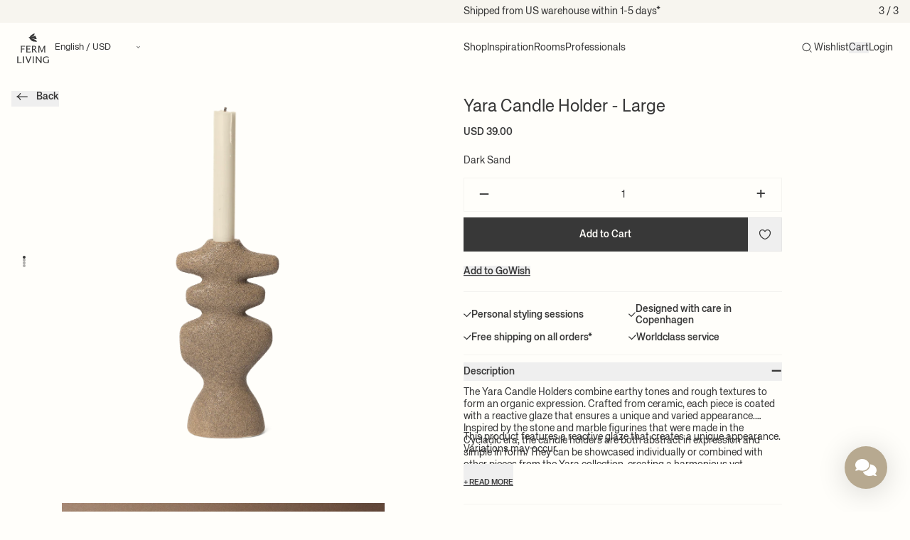

--- FILE ---
content_type: text/html; charset=utf-8
request_url: https://fermliving.us/products/yara-candle-holder-large-dark-sand
body_size: 46817
content:
<!doctype html>
<html
  lang='en-US'
  dir=''
  data-country='US'
>
  <head>
    <meta charset='utf-8'>
    <meta name='viewport' content='width=device-width, initial-scale=1, viewport-fit=cover'>
      <script data-account='TK80V18jP2' src='https://cdn.userway.org/widget.js' defer></script>
    

    
      




      <script
      src='https://storage.googleapis.com/gowish-button-prod/js/gowish-iframe.js'
      data-use-btn='true'
      type='application/javascript'
      id='gowish-iframescript'
      defer='true'
    ></script>
    <script src='https://tag.heylink.com/ece111fb-4456-438d-a556-4dc57a2e8e7f/script.js' defer></script>
    <link rel='stylesheet' href='https://storage.googleapis.com/gowish-button-prod/css/gowish-iframe.css'>
    

    


    <link rel='canonical' href='https://fermliving.us/products/yara-candle-holder-large-dark-sand'>










<link href='https://fermliving.dk/products/yara-candle-holder-large-dark-sand' hreflang='da-DK' rel='alternate'>
<link href='https://fermliving.us/products/yara-candle-holder-large-dark-sand' hreflang='en-US' rel='alternate'>
<link href='https://fermliving.se/products/yara-candle-holder-large-dark-sand' hreflang='sv-SE' rel='alternate'>
<link href='https://fermliving.co.uk/products/yara-candle-holder-large-dark-sand' hreflang='en-GB' rel='alternate'>
<link href='https://fermliving.com/nl-nl/products/yara-candle-holder-large-dark-sand' hreflang='nl-NL' rel='alternate'>
<link href='https://fermliving.com/de-de/products/yara-candle-holder-large-dark-sand' hreflang='de-DE' rel='alternate'>
<link href='https://fermliving.com/fr-fr/products/yara-candle-holder-large-dark-sand' hreflang='fr-FR' rel='alternate'>
<link href='https://fermliving.com/products/yara-candle-holder-large-dark-sand' hreflang='x-default' rel='alternate'>

    <link rel='preconnect' href='https://fonts.shopifycdn.com'>
    <link rel='preconnect' href='https://cdn.shopify.com'>
    <link rel='preconnect' href='https://v.shopify.com'>
    <link rel='preconnect' href='https://cdn.shopifycloud.com'>
    <link rel='preconnect' href='https://monorail-edge.shopifysvc.com'>
    <link rel='dns-prefetch' href='https://fonts.shopifycdn.com'>
    <link rel='dns-prefetch' href='https://cdn.shopify.com'>
    <link rel='dns-prefetch' href='https://v.shopify.com'>
    <link rel='dns-prefetch' href='https://cdn.shopifycloud.com'>
    <link rel='dns-prefetch' href='https://monorail-edge.shopifysvc.com'>
    <link rel='dns-prefetch' href='https://www.google-analytics.com/'>
    <link rel='dns-prefetch' href='https://www.googletagmanager.com/'>

    <link rel='preload' href='//fermliving.us/cdn/shop/t/68/assets/customer.js?v=57136833953205601071768954738' as='script'>
    <link href="//fermliving.us/cdn/shop/t/68/assets/fonts.css?v=176001369275812209141768559522" rel="stylesheet" type="text/css" media="all" />

    

    <title>
      Yara Candle Holder – Large – Dark Sand | Ferm Living
      
      
    </title><meta name='description' content='The Yara Candle Holder has a unique organic and aesthetic appearance, achieved by combining earthy tones with rough textures.'><link rel='shortcut icon' href='//fermliving.us/cdn/shop/t/68/assets/favicon.png?v=139157126885505820601768484512' type='image/png'>

    <meta property='og:site_name' content='Ferm Living - US'>






  <meta property='og:type' content='product'>
  <meta property='og:title' content='Yara Candle Holder - Large - Dark Sand'>
  <meta property='og:url' content='https://fermliving.us/products/yara-candle-holder-large-dark-sand'>
  <meta property='og:description' content='The Yara Candle Holders combine earthy tones and rough textures to form an organic expression. Crafted from ceramic, each piece is coated with a reactive glaze that ensures a unique and varied appearance. Inspired by the stone and marble figurines that were made in the Cycladic era, the candle holders are both abstract in expression and simple in form. They can be showcased individually or combined with other pieces from the Yara collection, creating a harmonious yet contrasting display.
This product features a reactive glaze that creates a unique appearance. Variations may occur.
'>
  
    <meta property='og:image' content='https&#58;//fermliving.us/cdn/shop/files/295688_1104268189_1_x1200.png?v=1765892945'>
    <meta
      property='og:image:secure_url'
      content='https&#58;//fermliving.us/cdn/shop/files/295688_1104268189_1_x1200.png?v=1765892945'
    >
    <meta property='og:image:width' content='1200'>
    <meta property='og:image:height' content='630'>
  
  
  <meta property='og:price:amount' content='39.00'>
  <meta property='og:price:currency' content='USD'>



  <meta name='twitter:card' content='summary'>





  <meta name='twitter:title' content='Yara Candle Holder - Large - Dark Sand'>
  <meta name='twitter:description' content='The Yara Candle Holders combine earthy tones and rough textures to form an organic expression. Crafted from ceramic, each piece is coated with a reactive glaze that ensures a unique and varied appeara'>
  <meta name='twitter:image' content='https&#58;//fermliving.us/cdn/shop/files/295688_1104268189_1_x1200.png?v=1765892945'>
  <meta name='twitter:image:width' content='1024'>
  <meta name='twitter:image:height' content='1024'>



    

    

    <script>window.performance && window.performance.mark && window.performance.mark('shopify.content_for_header.start');</script><meta id="shopify-digital-wallet" name="shopify-digital-wallet" content="/32176570505/digital_wallets/dialog">
<meta name="shopify-checkout-api-token" content="f9e8df7c40a25483c98dc744c73b387e">
<meta id="in-context-paypal-metadata" data-shop-id="32176570505" data-venmo-supported="true" data-environment="production" data-locale="en_US" data-paypal-v4="true" data-currency="USD">
<link rel="alternate" type="application/json+oembed" href="https://fermliving.us/products/yara-candle-holder-large-dark-sand.oembed">
<script async="async" src="/checkouts/internal/preloads.js?locale=en-US"></script>
<link rel="preconnect" href="https://shop.app" crossorigin="anonymous">
<script async="async" src="https://shop.app/checkouts/internal/preloads.js?locale=en-US&shop_id=32176570505" crossorigin="anonymous"></script>
<script id="apple-pay-shop-capabilities" type="application/json">{"shopId":32176570505,"countryCode":"US","currencyCode":"USD","merchantCapabilities":["supports3DS"],"merchantId":"gid:\/\/shopify\/Shop\/32176570505","merchantName":"Ferm Living - US","requiredBillingContactFields":["postalAddress","email","phone"],"requiredShippingContactFields":["postalAddress","email","phone"],"shippingType":"shipping","supportedNetworks":["visa","masterCard","amex","discover","elo","jcb"],"total":{"type":"pending","label":"Ferm Living - US","amount":"1.00"},"shopifyPaymentsEnabled":true,"supportsSubscriptions":true}</script>
<script id="shopify-features" type="application/json">{"accessToken":"f9e8df7c40a25483c98dc744c73b387e","betas":["rich-media-storefront-analytics"],"domain":"fermliving.us","predictiveSearch":true,"shopId":32176570505,"locale":"en"}</script>
<script>var Shopify = Shopify || {};
Shopify.shop = "fermliving-us.myshopify.com";
Shopify.locale = "en-US";
Shopify.currency = {"active":"USD","rate":"1.0"};
Shopify.country = "US";
Shopify.theme = {"name":"Januar 2026","id":150342205577,"schema_name":"Ferm Living","schema_version":"2.0.0","theme_store_id":null,"role":"main"};
Shopify.theme.handle = "null";
Shopify.theme.style = {"id":null,"handle":null};
Shopify.cdnHost = "fermliving.us/cdn";
Shopify.routes = Shopify.routes || {};
Shopify.routes.root = "/";</script>
<script type="module">!function(o){(o.Shopify=o.Shopify||{}).modules=!0}(window);</script>
<script>!function(o){function n(){var o=[];function n(){o.push(Array.prototype.slice.apply(arguments))}return n.q=o,n}var t=o.Shopify=o.Shopify||{};t.loadFeatures=n(),t.autoloadFeatures=n()}(window);</script>
<script>
  window.ShopifyPay = window.ShopifyPay || {};
  window.ShopifyPay.apiHost = "shop.app\/pay";
  window.ShopifyPay.redirectState = null;
</script>
<script id="shop-js-analytics" type="application/json">{"pageType":"product"}</script>
<script defer="defer" async type="module" src="//fermliving.us/cdn/shopifycloud/shop-js/modules/v2/client.init-shop-cart-sync_BT-GjEfc.en.esm.js"></script>
<script defer="defer" async type="module" src="//fermliving.us/cdn/shopifycloud/shop-js/modules/v2/chunk.common_D58fp_Oc.esm.js"></script>
<script defer="defer" async type="module" src="//fermliving.us/cdn/shopifycloud/shop-js/modules/v2/chunk.modal_xMitdFEc.esm.js"></script>
<script type="module">
  await import("//fermliving.us/cdn/shopifycloud/shop-js/modules/v2/client.init-shop-cart-sync_BT-GjEfc.en.esm.js");
await import("//fermliving.us/cdn/shopifycloud/shop-js/modules/v2/chunk.common_D58fp_Oc.esm.js");
await import("//fermliving.us/cdn/shopifycloud/shop-js/modules/v2/chunk.modal_xMitdFEc.esm.js");

  window.Shopify.SignInWithShop?.initShopCartSync?.({"fedCMEnabled":true,"windoidEnabled":true});

</script>
<script>
  window.Shopify = window.Shopify || {};
  if (!window.Shopify.featureAssets) window.Shopify.featureAssets = {};
  window.Shopify.featureAssets['shop-js'] = {"shop-cart-sync":["modules/v2/client.shop-cart-sync_DZOKe7Ll.en.esm.js","modules/v2/chunk.common_D58fp_Oc.esm.js","modules/v2/chunk.modal_xMitdFEc.esm.js"],"init-fed-cm":["modules/v2/client.init-fed-cm_B6oLuCjv.en.esm.js","modules/v2/chunk.common_D58fp_Oc.esm.js","modules/v2/chunk.modal_xMitdFEc.esm.js"],"shop-cash-offers":["modules/v2/client.shop-cash-offers_D2sdYoxE.en.esm.js","modules/v2/chunk.common_D58fp_Oc.esm.js","modules/v2/chunk.modal_xMitdFEc.esm.js"],"shop-login-button":["modules/v2/client.shop-login-button_QeVjl5Y3.en.esm.js","modules/v2/chunk.common_D58fp_Oc.esm.js","modules/v2/chunk.modal_xMitdFEc.esm.js"],"pay-button":["modules/v2/client.pay-button_DXTOsIq6.en.esm.js","modules/v2/chunk.common_D58fp_Oc.esm.js","modules/v2/chunk.modal_xMitdFEc.esm.js"],"shop-button":["modules/v2/client.shop-button_DQZHx9pm.en.esm.js","modules/v2/chunk.common_D58fp_Oc.esm.js","modules/v2/chunk.modal_xMitdFEc.esm.js"],"avatar":["modules/v2/client.avatar_BTnouDA3.en.esm.js"],"init-windoid":["modules/v2/client.init-windoid_CR1B-cfM.en.esm.js","modules/v2/chunk.common_D58fp_Oc.esm.js","modules/v2/chunk.modal_xMitdFEc.esm.js"],"init-shop-for-new-customer-accounts":["modules/v2/client.init-shop-for-new-customer-accounts_C_vY_xzh.en.esm.js","modules/v2/client.shop-login-button_QeVjl5Y3.en.esm.js","modules/v2/chunk.common_D58fp_Oc.esm.js","modules/v2/chunk.modal_xMitdFEc.esm.js"],"init-shop-email-lookup-coordinator":["modules/v2/client.init-shop-email-lookup-coordinator_BI7n9ZSv.en.esm.js","modules/v2/chunk.common_D58fp_Oc.esm.js","modules/v2/chunk.modal_xMitdFEc.esm.js"],"init-shop-cart-sync":["modules/v2/client.init-shop-cart-sync_BT-GjEfc.en.esm.js","modules/v2/chunk.common_D58fp_Oc.esm.js","modules/v2/chunk.modal_xMitdFEc.esm.js"],"shop-toast-manager":["modules/v2/client.shop-toast-manager_DiYdP3xc.en.esm.js","modules/v2/chunk.common_D58fp_Oc.esm.js","modules/v2/chunk.modal_xMitdFEc.esm.js"],"init-customer-accounts":["modules/v2/client.init-customer-accounts_D9ZNqS-Q.en.esm.js","modules/v2/client.shop-login-button_QeVjl5Y3.en.esm.js","modules/v2/chunk.common_D58fp_Oc.esm.js","modules/v2/chunk.modal_xMitdFEc.esm.js"],"init-customer-accounts-sign-up":["modules/v2/client.init-customer-accounts-sign-up_iGw4briv.en.esm.js","modules/v2/client.shop-login-button_QeVjl5Y3.en.esm.js","modules/v2/chunk.common_D58fp_Oc.esm.js","modules/v2/chunk.modal_xMitdFEc.esm.js"],"shop-follow-button":["modules/v2/client.shop-follow-button_CqMgW2wH.en.esm.js","modules/v2/chunk.common_D58fp_Oc.esm.js","modules/v2/chunk.modal_xMitdFEc.esm.js"],"checkout-modal":["modules/v2/client.checkout-modal_xHeaAweL.en.esm.js","modules/v2/chunk.common_D58fp_Oc.esm.js","modules/v2/chunk.modal_xMitdFEc.esm.js"],"shop-login":["modules/v2/client.shop-login_D91U-Q7h.en.esm.js","modules/v2/chunk.common_D58fp_Oc.esm.js","modules/v2/chunk.modal_xMitdFEc.esm.js"],"lead-capture":["modules/v2/client.lead-capture_BJmE1dJe.en.esm.js","modules/v2/chunk.common_D58fp_Oc.esm.js","modules/v2/chunk.modal_xMitdFEc.esm.js"],"payment-terms":["modules/v2/client.payment-terms_Ci9AEqFq.en.esm.js","modules/v2/chunk.common_D58fp_Oc.esm.js","modules/v2/chunk.modal_xMitdFEc.esm.js"]};
</script>
<script>(function() {
  var isLoaded = false;
  function asyncLoad() {
    if (isLoaded) return;
    isLoaded = true;
    var urls = ["\/\/cdn.shopify.com\/proxy\/f1cfacd1e09989ea79fc4a10737d768b563deb07b0541d89a8616853057c10d7\/static.photoslurp.com\/widget\/v3\/loader.js?shop=fermliving-us.myshopify.com\u0026sp-cache-control=cHVibGljLCBtYXgtYWdlPTkwMA"];
    for (var i = 0; i < urls.length; i++) {
      var s = document.createElement('script');
      s.type = 'text/javascript';
      s.async = true;
      s.src = urls[i];
      var x = document.getElementsByTagName('script')[0];
      x.parentNode.insertBefore(s, x);
    }
  };
  if(window.attachEvent) {
    window.attachEvent('onload', asyncLoad);
  } else {
    window.addEventListener('load', asyncLoad, false);
  }
})();</script>
<script id="__st">var __st={"a":32176570505,"offset":-21600,"reqid":"ccb0d72e-54ba-4ac0-9767-db3616fe3422-1769104599","pageurl":"fermliving.us\/products\/yara-candle-holder-large-dark-sand","u":"5c41cd0f00c3","p":"product","rtyp":"product","rid":8389439946889};</script>
<script>window.ShopifyPaypalV4VisibilityTracking = true;</script>
<script id="captcha-bootstrap">!function(){'use strict';const t='contact',e='account',n='new_comment',o=[[t,t],['blogs',n],['comments',n],[t,'customer']],c=[[e,'customer_login'],[e,'guest_login'],[e,'recover_customer_password'],[e,'create_customer']],r=t=>t.map((([t,e])=>`form[action*='/${t}']:not([data-nocaptcha='true']) input[name='form_type'][value='${e}']`)).join(','),a=t=>()=>t?[...document.querySelectorAll(t)].map((t=>t.form)):[];function s(){const t=[...o],e=r(t);return a(e)}const i='password',u='form_key',d=['recaptcha-v3-token','g-recaptcha-response','h-captcha-response',i],f=()=>{try{return window.sessionStorage}catch{return}},m='__shopify_v',_=t=>t.elements[u];function p(t,e,n=!1){try{const o=window.sessionStorage,c=JSON.parse(o.getItem(e)),{data:r}=function(t){const{data:e,action:n}=t;return t[m]||n?{data:e,action:n}:{data:t,action:n}}(c);for(const[e,n]of Object.entries(r))t.elements[e]&&(t.elements[e].value=n);n&&o.removeItem(e)}catch(o){console.error('form repopulation failed',{error:o})}}const l='form_type',E='cptcha';function T(t){t.dataset[E]=!0}const w=window,h=w.document,L='Shopify',v='ce_forms',y='captcha';let A=!1;((t,e)=>{const n=(g='f06e6c50-85a8-45c8-87d0-21a2b65856fe',I='https://cdn.shopify.com/shopifycloud/storefront-forms-hcaptcha/ce_storefront_forms_captcha_hcaptcha.v1.5.2.iife.js',D={infoText:'Protected by hCaptcha',privacyText:'Privacy',termsText:'Terms'},(t,e,n)=>{const o=w[L][v],c=o.bindForm;if(c)return c(t,g,e,D).then(n);var r;o.q.push([[t,g,e,D],n]),r=I,A||(h.body.append(Object.assign(h.createElement('script'),{id:'captcha-provider',async:!0,src:r})),A=!0)});var g,I,D;w[L]=w[L]||{},w[L][v]=w[L][v]||{},w[L][v].q=[],w[L][y]=w[L][y]||{},w[L][y].protect=function(t,e){n(t,void 0,e),T(t)},Object.freeze(w[L][y]),function(t,e,n,w,h,L){const[v,y,A,g]=function(t,e,n){const i=e?o:[],u=t?c:[],d=[...i,...u],f=r(d),m=r(i),_=r(d.filter((([t,e])=>n.includes(e))));return[a(f),a(m),a(_),s()]}(w,h,L),I=t=>{const e=t.target;return e instanceof HTMLFormElement?e:e&&e.form},D=t=>v().includes(t);t.addEventListener('submit',(t=>{const e=I(t);if(!e)return;const n=D(e)&&!e.dataset.hcaptchaBound&&!e.dataset.recaptchaBound,o=_(e),c=g().includes(e)&&(!o||!o.value);(n||c)&&t.preventDefault(),c&&!n&&(function(t){try{if(!f())return;!function(t){const e=f();if(!e)return;const n=_(t);if(!n)return;const o=n.value;o&&e.removeItem(o)}(t);const e=Array.from(Array(32),(()=>Math.random().toString(36)[2])).join('');!function(t,e){_(t)||t.append(Object.assign(document.createElement('input'),{type:'hidden',name:u})),t.elements[u].value=e}(t,e),function(t,e){const n=f();if(!n)return;const o=[...t.querySelectorAll(`input[type='${i}']`)].map((({name:t})=>t)),c=[...d,...o],r={};for(const[a,s]of new FormData(t).entries())c.includes(a)||(r[a]=s);n.setItem(e,JSON.stringify({[m]:1,action:t.action,data:r}))}(t,e)}catch(e){console.error('failed to persist form',e)}}(e),e.submit())}));const S=(t,e)=>{t&&!t.dataset[E]&&(n(t,e.some((e=>e===t))),T(t))};for(const o of['focusin','change'])t.addEventListener(o,(t=>{const e=I(t);D(e)&&S(e,y())}));const B=e.get('form_key'),M=e.get(l),P=B&&M;t.addEventListener('DOMContentLoaded',(()=>{const t=y();if(P)for(const e of t)e.elements[l].value===M&&p(e,B);[...new Set([...A(),...v().filter((t=>'true'===t.dataset.shopifyCaptcha))])].forEach((e=>S(e,t)))}))}(h,new URLSearchParams(w.location.search),n,t,e,['guest_login'])})(!0,!0)}();</script>
<script integrity="sha256-4kQ18oKyAcykRKYeNunJcIwy7WH5gtpwJnB7kiuLZ1E=" data-source-attribution="shopify.loadfeatures" defer="defer" src="//fermliving.us/cdn/shopifycloud/storefront/assets/storefront/load_feature-a0a9edcb.js" crossorigin="anonymous"></script>
<script crossorigin="anonymous" defer="defer" src="//fermliving.us/cdn/shopifycloud/storefront/assets/shopify_pay/storefront-65b4c6d7.js?v=20250812"></script>
<script data-source-attribution="shopify.dynamic_checkout.dynamic.init">var Shopify=Shopify||{};Shopify.PaymentButton=Shopify.PaymentButton||{isStorefrontPortableWallets:!0,init:function(){window.Shopify.PaymentButton.init=function(){};var t=document.createElement("script");t.src="https://fermliving.us/cdn/shopifycloud/portable-wallets/latest/portable-wallets.en.js",t.type="module",document.head.appendChild(t)}};
</script>
<script data-source-attribution="shopify.dynamic_checkout.buyer_consent">
  function portableWalletsHideBuyerConsent(e){var t=document.getElementById("shopify-buyer-consent"),n=document.getElementById("shopify-subscription-policy-button");t&&n&&(t.classList.add("hidden"),t.setAttribute("aria-hidden","true"),n.removeEventListener("click",e))}function portableWalletsShowBuyerConsent(e){var t=document.getElementById("shopify-buyer-consent"),n=document.getElementById("shopify-subscription-policy-button");t&&n&&(t.classList.remove("hidden"),t.removeAttribute("aria-hidden"),n.addEventListener("click",e))}window.Shopify?.PaymentButton&&(window.Shopify.PaymentButton.hideBuyerConsent=portableWalletsHideBuyerConsent,window.Shopify.PaymentButton.showBuyerConsent=portableWalletsShowBuyerConsent);
</script>
<script data-source-attribution="shopify.dynamic_checkout.cart.bootstrap">document.addEventListener("DOMContentLoaded",(function(){function t(){return document.querySelector("shopify-accelerated-checkout-cart, shopify-accelerated-checkout")}if(t())Shopify.PaymentButton.init();else{new MutationObserver((function(e,n){t()&&(Shopify.PaymentButton.init(),n.disconnect())})).observe(document.body,{childList:!0,subtree:!0})}}));
</script>
<link id="shopify-accelerated-checkout-styles" rel="stylesheet" media="screen" href="https://fermliving.us/cdn/shopifycloud/portable-wallets/latest/accelerated-checkout-backwards-compat.css" crossorigin="anonymous">
<style id="shopify-accelerated-checkout-cart">
        #shopify-buyer-consent {
  margin-top: 1em;
  display: inline-block;
  width: 100%;
}

#shopify-buyer-consent.hidden {
  display: none;
}

#shopify-subscription-policy-button {
  background: none;
  border: none;
  padding: 0;
  text-decoration: underline;
  font-size: inherit;
  cursor: pointer;
}

#shopify-subscription-policy-button::before {
  box-shadow: none;
}

      </style>

<script>window.performance && window.performance.mark && window.performance.mark('shopify.content_for_header.end');</script>
    <style>
  /* Hide Cookiebot dialog until user interaction */
  #CybotCookiebotDialog {
    visibility: hidden !important;
    opacity: 0 !important;
    pointer-events: none !important;
    transition: opacity 0.2s ease-in-out;
  }
  .user-interacted #CybotCookiebotDialog {
    visibility: visible !important;
    opacity: 1 !important;
    pointer-events: auto !important;
  }
</style>
<script>
  (function () {
    function markInteracted() {
      try { document.documentElement.classList.add('user-interacted'); } catch (_) {}
    }

    // If already active (e.g., navigation or immediate interaction), mark now
    try {
      if (navigator.userActivation && (navigator.userActivation.isActive || navigator.userActivation.hasBeenActive)) {
        markInteracted();
        return;
      }
    } catch (_) {}

    // Include desktop and mobile gestures: click/keydown, pointer/touch down/move, scroll, wheel, mousemove
    var events = ['click', 'keydown', 'touchstart', 'touchmove', 'pointerdown', 'pointermove', 'scroll', 'wheel', 'mousemove'];
    var done = function () {
      markInteracted();
      try { events.forEach(function (ev) { window.removeEventListener(ev, done, true); }); } catch (_) {}
    };
    try { events.forEach(function (ev) { window.addEventListener(ev, done, { passive: true, capture: true }); }); } catch (_) {}
  })();
</script>


    <script defer>
      if (performance.navigation.type == 2) {
        location.reload(true);
      }

      var Shopify = Shopify || {};

      // Money format not exposed globally; components must pass explicit data-money-format attributes.

      

      shop = {
        klaviyoCompanyId: "RjSNk5",
        campaign: {
          threshold: 0, 
        },
      };
    </script>

<script src='//fermliving.us/cdn/shop/t/68/assets/speedblitz.min.js?v=20092422000980684151768484512' data-no-instant defer></script>
<script data-no-instant defer>
  window.addEventListener('DOMContentLoaded', function () {
    !(function t() {
      try {
        return window.self !== window.top;
      } catch (e) {
        return !0;
      }
    })() &&
      InstantClick.on('change', function () {
        $('head script[src*="shopify"]').each(function () {
          var t = document.createElement('script');
          (t.type = 'text/javascript'), (t.src = $(this).attr('src')), $('body').append(t);
        }),
          $('body').removeClass('fancybox-active'),
          $.fancybox.destroy(),
          InstantClick.init();
      });
  });
</script>

<link href="//fermliving.us/cdn/shop/t/68/assets/app.css?v=85617812525943985161769087841" rel="stylesheet" type="text/css" media="all" />

<script src='//fermliving.us/cdn/shop/t/68/assets/app.js?v=120881370202078633191768955546' defer></script>

<script src='//fermliving.us/cdn/shop/t/68/assets/customer.js?v=57136833953205601071768954738' defer></script>

<script src='//fermliving.us/cdn/shopifycloud/storefront/assets/themes_support/option_selection-b017cd28.js' defer></script>


  <script src='//fermliving.us/cdn/shop/t/68/assets/product.js?v=117381529178782846221768945006' defer></script>

  










<!-- BEGIN app block: shopify://apps/eg-auto-add-to-cart/blocks/app-embed/0f7d4f74-1e89-4820-aec4-6564d7e535d2 -->










  
    <script
      async
      type="text/javascript"
      src="https://cdn.506.io/eg/script.js?shop=fermliving-us.myshopify.com&v=7"
    ></script>
  



  <meta id="easygift-shop" itemid="c2hvcF8kXzE3NjkxMDQ2MDA=" content="{&quot;isInstalled&quot;:true,&quot;installedOn&quot;:&quot;2025-11-10T13:58:11.247Z&quot;,&quot;appVersion&quot;:&quot;3.0&quot;,&quot;subscriptionName&quot;:&quot;Unlimited&quot;,&quot;cartAnalytics&quot;:true,&quot;freeTrialEndsOn&quot;:null,&quot;settings&quot;:{&quot;reminderBannerStyle&quot;:{&quot;position&quot;:{&quot;horizontal&quot;:&quot;right&quot;,&quot;vertical&quot;:&quot;bottom&quot;},&quot;closingMode&quot;:&quot;doNotAutoClose&quot;,&quot;cssStyles&quot;:&quot;&quot;,&quot;displayAfter&quot;:5,&quot;headerText&quot;:&quot;&quot;,&quot;imageUrl&quot;:null,&quot;primaryColor&quot;:&quot;#000000&quot;,&quot;reshowBannerAfter&quot;:&quot;everyNewSession&quot;,&quot;selfcloseAfter&quot;:5,&quot;showImage&quot;:false,&quot;subHeaderText&quot;:&quot;&quot;},&quot;addedItemIdentifier&quot;:&quot;_Gifted&quot;,&quot;ignoreOtherAppLineItems&quot;:null,&quot;customVariantsInfoLifetimeMins&quot;:1440,&quot;redirectPath&quot;:null,&quot;ignoreNonStandardCartRequests&quot;:false,&quot;bannerStyle&quot;:{&quot;position&quot;:{&quot;horizontal&quot;:&quot;right&quot;,&quot;vertical&quot;:&quot;bottom&quot;},&quot;cssStyles&quot;:null,&quot;primaryColor&quot;:&quot;#000000&quot;},&quot;themePresetId&quot;:null,&quot;notificationStyle&quot;:{&quot;position&quot;:{&quot;horizontal&quot;:null,&quot;vertical&quot;:null},&quot;cssStyles&quot;:null,&quot;duration&quot;:null,&quot;hasCustomizations&quot;:false,&quot;primaryColor&quot;:null},&quot;fetchCartData&quot;:false,&quot;useLocalStorage&quot;:{&quot;enabled&quot;:false,&quot;expiryMinutes&quot;:null},&quot;popupStyle&quot;:{&quot;closeModalOutsideClick&quot;:true,&quot;addButtonText&quot;:null,&quot;cssStyles&quot;:null,&quot;dismissButtonText&quot;:null,&quot;hasCustomizations&quot;:false,&quot;imageUrl&quot;:null,&quot;outOfStockButtonText&quot;:null,&quot;primaryColor&quot;:null,&quot;secondaryColor&quot;:null,&quot;showProductLink&quot;:false,&quot;subscriptionLabel&quot;:null},&quot;refreshAfterBannerClick&quot;:false,&quot;disableReapplyRules&quot;:false,&quot;disableReloadOnFailedAddition&quot;:false,&quot;autoReloadCartPage&quot;:false,&quot;ajaxRedirectPath&quot;:null,&quot;allowSimultaneousRequests&quot;:false,&quot;applyRulesOnCheckout&quot;:false,&quot;enableCartCtrlOverrides&quot;:true,&quot;scriptSettings&quot;:{&quot;branding&quot;:{&quot;removalRequestSent&quot;:null,&quot;show&quot;:false},&quot;productPageRedirection&quot;:{&quot;enabled&quot;:false,&quot;products&quot;:[],&quot;redirectionURL&quot;:&quot;\/&quot;},&quot;debugging&quot;:{&quot;enabled&quot;:false,&quot;enabledOn&quot;:null,&quot;stringifyObj&quot;:false},&quot;customCSS&quot;:null,&quot;decodePayload&quot;:false,&quot;delayUpdates&quot;:2000,&quot;enableBuyNowInterceptions&quot;:false,&quot;fetchCartDataBeforeRequest&quot;:false,&quot;fetchProductInfoFromSavedDomain&quot;:false,&quot;hideAlertsOnFrontend&quot;:false,&quot;hideGiftedPropertyText&quot;:false,&quot;removeEGPropertyFromSplitActionLineItems&quot;:false,&quot;removeProductsAddedFromExpiredRules&quot;:false,&quot;useFinalPrice&quot;:false}},&quot;translations&quot;:null,&quot;defaultLocale&quot;:&quot;en-US&quot;,&quot;shopDomain&quot;:&quot;fermliving.us&quot;}">


<script defer>
  (async function() {
    try {

      const blockVersion = "v3"
      if (blockVersion != "v3") {
        return
      }

      let metaErrorFlag = false;
      if (metaErrorFlag) {
        return
      }

      // Parse metafields as JSON
      const metafields = {};

      // Process metafields in JavaScript
      let savedRulesArray = [];
      for (const [key, value] of Object.entries(metafields)) {
        if (value) {
          for (const prop in value) {
            // avoiding Object.Keys for performance gain -- no need to make an array of keys.
            savedRulesArray.push(value);
            break;
          }
        }
      }

      const metaTag = document.createElement('meta');
      metaTag.id = 'easygift-rules';
      metaTag.content = JSON.stringify(savedRulesArray);
      metaTag.setAttribute('itemid', 'cnVsZXNfJF8xNzY5MTA0NjAw');

      document.head.appendChild(metaTag);
      } catch (err) {
        
      }
  })();
</script>


  <script
    type="text/javascript"
    defer
  >

    (function () {
      try {
        window.EG_INFO = window.EG_INFO || {};
        var shopInfo = {"isInstalled":true,"installedOn":"2025-11-10T13:58:11.247Z","appVersion":"3.0","subscriptionName":"Unlimited","cartAnalytics":true,"freeTrialEndsOn":null,"settings":{"reminderBannerStyle":{"position":{"horizontal":"right","vertical":"bottom"},"closingMode":"doNotAutoClose","cssStyles":"","displayAfter":5,"headerText":"","imageUrl":null,"primaryColor":"#000000","reshowBannerAfter":"everyNewSession","selfcloseAfter":5,"showImage":false,"subHeaderText":""},"addedItemIdentifier":"_Gifted","ignoreOtherAppLineItems":null,"customVariantsInfoLifetimeMins":1440,"redirectPath":null,"ignoreNonStandardCartRequests":false,"bannerStyle":{"position":{"horizontal":"right","vertical":"bottom"},"cssStyles":null,"primaryColor":"#000000"},"themePresetId":null,"notificationStyle":{"position":{"horizontal":null,"vertical":null},"cssStyles":null,"duration":null,"hasCustomizations":false,"primaryColor":null},"fetchCartData":false,"useLocalStorage":{"enabled":false,"expiryMinutes":null},"popupStyle":{"closeModalOutsideClick":true,"addButtonText":null,"cssStyles":null,"dismissButtonText":null,"hasCustomizations":false,"imageUrl":null,"outOfStockButtonText":null,"primaryColor":null,"secondaryColor":null,"showProductLink":false,"subscriptionLabel":null},"refreshAfterBannerClick":false,"disableReapplyRules":false,"disableReloadOnFailedAddition":false,"autoReloadCartPage":false,"ajaxRedirectPath":null,"allowSimultaneousRequests":false,"applyRulesOnCheckout":false,"enableCartCtrlOverrides":true,"scriptSettings":{"branding":{"removalRequestSent":null,"show":false},"productPageRedirection":{"enabled":false,"products":[],"redirectionURL":"\/"},"debugging":{"enabled":false,"enabledOn":null,"stringifyObj":false},"customCSS":null,"decodePayload":false,"delayUpdates":2000,"enableBuyNowInterceptions":false,"fetchCartDataBeforeRequest":false,"fetchProductInfoFromSavedDomain":false,"hideAlertsOnFrontend":false,"hideGiftedPropertyText":false,"removeEGPropertyFromSplitActionLineItems":false,"removeProductsAddedFromExpiredRules":false,"useFinalPrice":false}},"translations":null,"defaultLocale":"en-US","shopDomain":"fermliving.us"};
        var productRedirectionEnabled = shopInfo.settings.scriptSettings.productPageRedirection.enabled;
        if (["Unlimited", "Enterprise"].includes(shopInfo.subscriptionName) && productRedirectionEnabled) {
          var products = shopInfo.settings.scriptSettings.productPageRedirection.products;
          if (products.length > 0) {
            var productIds = products.map(function(prod) {
              var productGid = prod.id;
              var productIdNumber = parseInt(productGid.split('/').pop());
              return productIdNumber;
            });
            var productInfo = {"id":8389439946889,"title":"Yara Candle Holder - Large - Dark Sand","handle":"yara-candle-holder-large-dark-sand","description":"\u003cp\u003eThe Yara Candle Holders combine earthy tones and rough textures to form an organic expression. Crafted from ceramic, each piece is coated with a reactive glaze that ensures a unique and varied appearance. Inspired by the stone and marble figurines that were made in the Cycladic era, the candle holders are both abstract in expression and simple in form. They can be showcased individually or combined with other pieces from the Yara collection, creating a harmonious yet contrasting display.\u003c\/p\u003e\n\u003cp\u003eThis product features a reactive glaze that creates a unique appearance. Variations may occur.\u003c\/p\u003e\n","published_at":"2025-12-16T07:49:03-06:00","created_at":"2025-12-16T07:49:02-06:00","vendor":"Ferm Living - US","type":"","tags":["LIVING","zz_7190","zz_7192","zz_7195","zz_7393","zz_7395","zz_7398","zz_7606","zz_7608","zz_7611","zz_7815","zz_7817","zz_7820","zz_8019","zz_8021","zz_8024"],"price":3900,"price_min":3900,"price_max":3900,"available":true,"price_varies":false,"compare_at_price":null,"compare_at_price_min":0,"compare_at_price_max":0,"compare_at_price_varies":false,"variants":[{"id":45062051758217,"title":"Default Title","option1":"Default Title","option2":null,"option3":null,"sku":"1104268189","requires_shipping":true,"taxable":true,"featured_image":{"id":38183508869257,"product_id":8389439946889,"position":1,"created_at":"2025-12-16T07:49:02-06:00","updated_at":"2025-12-16T07:49:05-06:00","alt":"missing","width":1440,"height":1920,"src":"\/\/fermliving.us\/cdn\/shop\/files\/295688_1104268189_1.png?v=1765892945","variant_ids":[45062051758217]},"available":true,"name":"Yara Candle Holder - Large - Dark Sand","public_title":null,"options":["Default Title"],"price":3900,"weight":10,"compare_at_price":null,"inventory_management":"shopify","barcode":"5704723311553","featured_media":{"alt":"missing","id":29243646673033,"position":1,"preview_image":{"aspect_ratio":0.75,"height":1920,"width":1440,"src":"\/\/fermliving.us\/cdn\/shop\/files\/295688_1104268189_1.png?v=1765892945"}},"requires_selling_plan":false,"selling_plan_allocations":[],"quantity_rule":{"min":1,"max":null,"increment":1}}],"images":["\/\/fermliving.us\/cdn\/shop\/files\/295688_1104268189_1.png?v=1765892945","\/\/fermliving.us\/cdn\/shop\/files\/482247_1104268189_11.jpg?v=1765892946","\/\/fermliving.us\/cdn\/shop\/files\/407075_1104268189_2.jpg?v=1765892945","\/\/fermliving.us\/cdn\/shop\/files\/892743_1104268189_3.png?v=1765892946"],"featured_image":"\/\/fermliving.us\/cdn\/shop\/files\/295688_1104268189_1.png?v=1765892945","options":["Title"],"media":[{"alt":"missing","id":29243646673033,"position":1,"preview_image":{"aspect_ratio":0.75,"height":1920,"width":1440,"src":"\/\/fermliving.us\/cdn\/shop\/files\/295688_1104268189_1.png?v=1765892945"},"aspect_ratio":0.75,"height":1920,"media_type":"image","src":"\/\/fermliving.us\/cdn\/shop\/files\/295688_1104268189_1.png?v=1765892945","width":1440},{"alt":"missing","id":29243646705801,"position":2,"preview_image":{"aspect_ratio":0.75,"height":1920,"width":1440,"src":"\/\/fermliving.us\/cdn\/shop\/files\/482247_1104268189_11.jpg?v=1765892946"},"aspect_ratio":0.75,"height":1920,"media_type":"image","src":"\/\/fermliving.us\/cdn\/shop\/files\/482247_1104268189_11.jpg?v=1765892946","width":1440},{"alt":"missing","id":29243646738569,"position":3,"preview_image":{"aspect_ratio":0.75,"height":1920,"width":1440,"src":"\/\/fermliving.us\/cdn\/shop\/files\/407075_1104268189_2.jpg?v=1765892945"},"aspect_ratio":0.75,"height":1920,"media_type":"image","src":"\/\/fermliving.us\/cdn\/shop\/files\/407075_1104268189_2.jpg?v=1765892945","width":1440},{"alt":"missing","id":29243646771337,"position":4,"preview_image":{"aspect_ratio":0.75,"height":1920,"width":1440,"src":"\/\/fermliving.us\/cdn\/shop\/files\/892743_1104268189_3.png?v=1765892946"},"aspect_ratio":0.75,"height":1920,"media_type":"image","src":"\/\/fermliving.us\/cdn\/shop\/files\/892743_1104268189_3.png?v=1765892946","width":1440}],"requires_selling_plan":false,"selling_plan_groups":[],"content":"\u003cp\u003eThe Yara Candle Holders combine earthy tones and rough textures to form an organic expression. Crafted from ceramic, each piece is coated with a reactive glaze that ensures a unique and varied appearance. Inspired by the stone and marble figurines that were made in the Cycladic era, the candle holders are both abstract in expression and simple in form. They can be showcased individually or combined with other pieces from the Yara collection, creating a harmonious yet contrasting display.\u003c\/p\u003e\n\u003cp\u003eThis product features a reactive glaze that creates a unique appearance. Variations may occur.\u003c\/p\u003e\n"};
            var isProductInList = productIds.includes(productInfo.id);
            if (isProductInList) {
              var redirectionURL = shopInfo.settings.scriptSettings.productPageRedirection.redirectionURL;
              if (redirectionURL) {
                window.location = redirectionURL;
              }
            }
          }
        }

        

          var rawPriceString = "39.00";
    
          rawPriceString = rawPriceString.trim();
    
          var normalisedPrice;

          function processNumberString(str) {
            // Helper to find the rightmost index of '.', ',' or "'"
            const lastDot = str.lastIndexOf('.');
            const lastComma = str.lastIndexOf(',');
            const lastApostrophe = str.lastIndexOf("'");
            const lastIndex = Math.max(lastDot, lastComma, lastApostrophe);

            // If no punctuation, remove any stray spaces and return
            if (lastIndex === -1) {
              return str.replace(/[.,'\s]/g, '');
            }

            // Extract parts
            const before = str.slice(0, lastIndex).replace(/[.,'\s]/g, '');
            const after = str.slice(lastIndex + 1).replace(/[.,'\s]/g, '');

            // If the after part is 1 or 2 digits, treat as decimal
            if (after.length > 0 && after.length <= 2) {
              return `${before}.${after}`;
            }

            // Otherwise treat as integer with thousands separator removed
            return before + after;
          }

          normalisedPrice = processNumberString(rawPriceString)

          window.EG_INFO["45062051758217"] = {
            "price": `${normalisedPrice}`,
            "presentmentPrices": {
              "edges": [
                {
                  "node": {
                    "price": {
                      "amount": `${normalisedPrice}`,
                      "currencyCode": "USD"
                    }
                  }
                }
              ]
            },
            "sellingPlanGroups": {
              "edges": [
                
              ]
            },
            "product": {
              "id": "gid://shopify/Product/8389439946889",
              "tags": ["LIVING","zz_7190","zz_7192","zz_7195","zz_7393","zz_7395","zz_7398","zz_7606","zz_7608","zz_7611","zz_7815","zz_7817","zz_7820","zz_8019","zz_8021","zz_8024"],
              "collections": {
                "pageInfo": {
                  "hasNextPage": false
                },
                "edges": [
                  
                    {
                      "node": {
                        "id": "gid://shopify/Collection/309831139465"
                      }
                    },
                  
                    {
                      "node": {
                        "id": "gid://shopify/Collection/309830910089"
                      }
                    },
                  
                    {
                      "node": {
                        "id": "gid://shopify/Collection/279223599241"
                      }
                    },
                  
                    {
                      "node": {
                        "id": "gid://shopify/Collection/191013781641"
                      }
                    },
                  
                    {
                      "node": {
                        "id": "gid://shopify/Collection/283499823241"
                      }
                    },
                  
                    {
                      "node": {
                        "id": "gid://shopify/Collection/309830877321"
                      }
                    },
                  
                    {
                      "node": {
                        "id": "gid://shopify/Collection/189567631497"
                      }
                    },
                  
                    {
                      "node": {
                        "id": "gid://shopify/Collection/189698572425"
                      }
                    }
                  
                ]
              }
            },
            "id": "45062051758217",
            "timestamp": 1769104600
          };
        
      } catch(err) {
      return
    }})()
  </script>



<!-- END app block --><!-- BEGIN app block: shopify://apps/stape-conversion-tracking/blocks/gtm/7e13c847-7971-409d-8fe0-29ec14d5f048 --><script>
  window.lsData = {};
  window.dataLayer = window.dataLayer || [];
  window.addEventListener("message", (event) => {
    if (event.data?.event) {
      window.dataLayer.push(event.data);
    }
  });
  window.dataShopStape = {
    shop: "fermliving.us",
    shopId: "32176570505",
  }
</script>

<!-- END app block --><!-- BEGIN app block: shopify://apps/klaviyo-email-marketing-sms/blocks/klaviyo-onsite-embed/2632fe16-c075-4321-a88b-50b567f42507 -->












  <script async src="https://static.klaviyo.com/onsite/js/RjSNk5/klaviyo.js?company_id=RjSNk5"></script>
  <script>!function(){if(!window.klaviyo){window._klOnsite=window._klOnsite||[];try{window.klaviyo=new Proxy({},{get:function(n,i){return"push"===i?function(){var n;(n=window._klOnsite).push.apply(n,arguments)}:function(){for(var n=arguments.length,o=new Array(n),w=0;w<n;w++)o[w]=arguments[w];var t="function"==typeof o[o.length-1]?o.pop():void 0,e=new Promise((function(n){window._klOnsite.push([i].concat(o,[function(i){t&&t(i),n(i)}]))}));return e}}})}catch(n){window.klaviyo=window.klaviyo||[],window.klaviyo.push=function(){var n;(n=window._klOnsite).push.apply(n,arguments)}}}}();</script>

  
    <script id="viewed_product">
      if (item == null) {
        var _learnq = _learnq || [];

        var MetafieldReviews = null
        var MetafieldYotpoRating = null
        var MetafieldYotpoCount = null
        var MetafieldLooxRating = null
        var MetafieldLooxCount = null
        var okendoProduct = null
        var okendoProductReviewCount = null
        var okendoProductReviewAverageValue = null
        try {
          // The following fields are used for Customer Hub recently viewed in order to add reviews.
          // This information is not part of __kla_viewed. Instead, it is part of __kla_viewed_reviewed_items
          MetafieldReviews = {};
          MetafieldYotpoRating = null
          MetafieldYotpoCount = null
          MetafieldLooxRating = null
          MetafieldLooxCount = null

          okendoProduct = null
          // If the okendo metafield is not legacy, it will error, which then requires the new json formatted data
          if (okendoProduct && 'error' in okendoProduct) {
            okendoProduct = null
          }
          okendoProductReviewCount = okendoProduct ? okendoProduct.reviewCount : null
          okendoProductReviewAverageValue = okendoProduct ? okendoProduct.reviewAverageValue : null
        } catch (error) {
          console.error('Error in Klaviyo onsite reviews tracking:', error);
        }

        var item = {
          Name: "Yara Candle Holder - Large - Dark Sand",
          ProductID: 8389439946889,
          Categories: ["Accessories","Accessories and decorations","All products","All test","Bestsellers","Candle Holders","Not on sale","Photoslurp"],
          ImageURL: "https://fermliving.us/cdn/shop/files/295688_1104268189_1_grande.png?v=1765892945",
          URL: "https://fermliving.us/products/yara-candle-holder-large-dark-sand",
          Brand: "Ferm Living - US",
          Price: "USD 39.00",
          Value: "39.00",
          CompareAtPrice: "USD 0.00"
        };
        _learnq.push(['track', 'Viewed Product', item]);
        _learnq.push(['trackViewedItem', {
          Title: item.Name,
          ItemId: item.ProductID,
          Categories: item.Categories,
          ImageUrl: item.ImageURL,
          Url: item.URL,
          Metadata: {
            Brand: item.Brand,
            Price: item.Price,
            Value: item.Value,
            CompareAtPrice: item.CompareAtPrice
          },
          metafields:{
            reviews: MetafieldReviews,
            yotpo:{
              rating: MetafieldYotpoRating,
              count: MetafieldYotpoCount,
            },
            loox:{
              rating: MetafieldLooxRating,
              count: MetafieldLooxCount,
            },
            okendo: {
              rating: okendoProductReviewAverageValue,
              count: okendoProductReviewCount,
            }
          }
        }]);
      }
    </script>
  




  <script>
    window.klaviyoReviewsProductDesignMode = false
  </script>







<!-- END app block --><script src="https://cdn.shopify.com/extensions/019bb70a-be4d-7746-91c7-30714bd9d014/node-app-147/assets/bookeasy-widget.js" type="text/javascript" defer="defer"></script>
<script src="https://cdn.shopify.com/extensions/019b8ed3-90b4-7b95-8e01-aa6b35f1be2e/stape-remix-29/assets/widget.js" type="text/javascript" defer="defer"></script>
<link href="https://monorail-edge.shopifysvc.com" rel="dns-prefetch">
<script>(function(){if ("sendBeacon" in navigator && "performance" in window) {try {var session_token_from_headers = performance.getEntriesByType('navigation')[0].serverTiming.find(x => x.name == '_s').description;} catch {var session_token_from_headers = undefined;}var session_cookie_matches = document.cookie.match(/_shopify_s=([^;]*)/);var session_token_from_cookie = session_cookie_matches && session_cookie_matches.length === 2 ? session_cookie_matches[1] : "";var session_token = session_token_from_headers || session_token_from_cookie || "";function handle_abandonment_event(e) {var entries = performance.getEntries().filter(function(entry) {return /monorail-edge.shopifysvc.com/.test(entry.name);});if (!window.abandonment_tracked && entries.length === 0) {window.abandonment_tracked = true;var currentMs = Date.now();var navigation_start = performance.timing.navigationStart;var payload = {shop_id: 32176570505,url: window.location.href,navigation_start,duration: currentMs - navigation_start,session_token,page_type: "product"};window.navigator.sendBeacon("https://monorail-edge.shopifysvc.com/v1/produce", JSON.stringify({schema_id: "online_store_buyer_site_abandonment/1.1",payload: payload,metadata: {event_created_at_ms: currentMs,event_sent_at_ms: currentMs}}));}}window.addEventListener('pagehide', handle_abandonment_event);}}());</script>
<script id="web-pixels-manager-setup">(function e(e,d,r,n,o){if(void 0===o&&(o={}),!Boolean(null===(a=null===(i=window.Shopify)||void 0===i?void 0:i.analytics)||void 0===a?void 0:a.replayQueue)){var i,a;window.Shopify=window.Shopify||{};var t=window.Shopify;t.analytics=t.analytics||{};var s=t.analytics;s.replayQueue=[],s.publish=function(e,d,r){return s.replayQueue.push([e,d,r]),!0};try{self.performance.mark("wpm:start")}catch(e){}var l=function(){var e={modern:/Edge?\/(1{2}[4-9]|1[2-9]\d|[2-9]\d{2}|\d{4,})\.\d+(\.\d+|)|Firefox\/(1{2}[4-9]|1[2-9]\d|[2-9]\d{2}|\d{4,})\.\d+(\.\d+|)|Chrom(ium|e)\/(9{2}|\d{3,})\.\d+(\.\d+|)|(Maci|X1{2}).+ Version\/(15\.\d+|(1[6-9]|[2-9]\d|\d{3,})\.\d+)([,.]\d+|)( \(\w+\)|)( Mobile\/\w+|) Safari\/|Chrome.+OPR\/(9{2}|\d{3,})\.\d+\.\d+|(CPU[ +]OS|iPhone[ +]OS|CPU[ +]iPhone|CPU IPhone OS|CPU iPad OS)[ +]+(15[._]\d+|(1[6-9]|[2-9]\d|\d{3,})[._]\d+)([._]\d+|)|Android:?[ /-](13[3-9]|1[4-9]\d|[2-9]\d{2}|\d{4,})(\.\d+|)(\.\d+|)|Android.+Firefox\/(13[5-9]|1[4-9]\d|[2-9]\d{2}|\d{4,})\.\d+(\.\d+|)|Android.+Chrom(ium|e)\/(13[3-9]|1[4-9]\d|[2-9]\d{2}|\d{4,})\.\d+(\.\d+|)|SamsungBrowser\/([2-9]\d|\d{3,})\.\d+/,legacy:/Edge?\/(1[6-9]|[2-9]\d|\d{3,})\.\d+(\.\d+|)|Firefox\/(5[4-9]|[6-9]\d|\d{3,})\.\d+(\.\d+|)|Chrom(ium|e)\/(5[1-9]|[6-9]\d|\d{3,})\.\d+(\.\d+|)([\d.]+$|.*Safari\/(?![\d.]+ Edge\/[\d.]+$))|(Maci|X1{2}).+ Version\/(10\.\d+|(1[1-9]|[2-9]\d|\d{3,})\.\d+)([,.]\d+|)( \(\w+\)|)( Mobile\/\w+|) Safari\/|Chrome.+OPR\/(3[89]|[4-9]\d|\d{3,})\.\d+\.\d+|(CPU[ +]OS|iPhone[ +]OS|CPU[ +]iPhone|CPU IPhone OS|CPU iPad OS)[ +]+(10[._]\d+|(1[1-9]|[2-9]\d|\d{3,})[._]\d+)([._]\d+|)|Android:?[ /-](13[3-9]|1[4-9]\d|[2-9]\d{2}|\d{4,})(\.\d+|)(\.\d+|)|Mobile Safari.+OPR\/([89]\d|\d{3,})\.\d+\.\d+|Android.+Firefox\/(13[5-9]|1[4-9]\d|[2-9]\d{2}|\d{4,})\.\d+(\.\d+|)|Android.+Chrom(ium|e)\/(13[3-9]|1[4-9]\d|[2-9]\d{2}|\d{4,})\.\d+(\.\d+|)|Android.+(UC? ?Browser|UCWEB|U3)[ /]?(15\.([5-9]|\d{2,})|(1[6-9]|[2-9]\d|\d{3,})\.\d+)\.\d+|SamsungBrowser\/(5\.\d+|([6-9]|\d{2,})\.\d+)|Android.+MQ{2}Browser\/(14(\.(9|\d{2,})|)|(1[5-9]|[2-9]\d|\d{3,})(\.\d+|))(\.\d+|)|K[Aa][Ii]OS\/(3\.\d+|([4-9]|\d{2,})\.\d+)(\.\d+|)/},d=e.modern,r=e.legacy,n=navigator.userAgent;return n.match(d)?"modern":n.match(r)?"legacy":"unknown"}(),u="modern"===l?"modern":"legacy",c=(null!=n?n:{modern:"",legacy:""})[u],f=function(e){return[e.baseUrl,"/wpm","/b",e.hashVersion,"modern"===e.buildTarget?"m":"l",".js"].join("")}({baseUrl:d,hashVersion:r,buildTarget:u}),m=function(e){var d=e.version,r=e.bundleTarget,n=e.surface,o=e.pageUrl,i=e.monorailEndpoint;return{emit:function(e){var a=e.status,t=e.errorMsg,s=(new Date).getTime(),l=JSON.stringify({metadata:{event_sent_at_ms:s},events:[{schema_id:"web_pixels_manager_load/3.1",payload:{version:d,bundle_target:r,page_url:o,status:a,surface:n,error_msg:t},metadata:{event_created_at_ms:s}}]});if(!i)return console&&console.warn&&console.warn("[Web Pixels Manager] No Monorail endpoint provided, skipping logging."),!1;try{return self.navigator.sendBeacon.bind(self.navigator)(i,l)}catch(e){}var u=new XMLHttpRequest;try{return u.open("POST",i,!0),u.setRequestHeader("Content-Type","text/plain"),u.send(l),!0}catch(e){return console&&console.warn&&console.warn("[Web Pixels Manager] Got an unhandled error while logging to Monorail."),!1}}}}({version:r,bundleTarget:l,surface:e.surface,pageUrl:self.location.href,monorailEndpoint:e.monorailEndpoint});try{o.browserTarget=l,function(e){var d=e.src,r=e.async,n=void 0===r||r,o=e.onload,i=e.onerror,a=e.sri,t=e.scriptDataAttributes,s=void 0===t?{}:t,l=document.createElement("script"),u=document.querySelector("head"),c=document.querySelector("body");if(l.async=n,l.src=d,a&&(l.integrity=a,l.crossOrigin="anonymous"),s)for(var f in s)if(Object.prototype.hasOwnProperty.call(s,f))try{l.dataset[f]=s[f]}catch(e){}if(o&&l.addEventListener("load",o),i&&l.addEventListener("error",i),u)u.appendChild(l);else{if(!c)throw new Error("Did not find a head or body element to append the script");c.appendChild(l)}}({src:f,async:!0,onload:function(){if(!function(){var e,d;return Boolean(null===(d=null===(e=window.Shopify)||void 0===e?void 0:e.analytics)||void 0===d?void 0:d.initialized)}()){var d=window.webPixelsManager.init(e)||void 0;if(d){var r=window.Shopify.analytics;r.replayQueue.forEach((function(e){var r=e[0],n=e[1],o=e[2];d.publishCustomEvent(r,n,o)})),r.replayQueue=[],r.publish=d.publishCustomEvent,r.visitor=d.visitor,r.initialized=!0}}},onerror:function(){return m.emit({status:"failed",errorMsg:"".concat(f," has failed to load")})},sri:function(e){var d=/^sha384-[A-Za-z0-9+/=]+$/;return"string"==typeof e&&d.test(e)}(c)?c:"",scriptDataAttributes:o}),m.emit({status:"loading"})}catch(e){m.emit({status:"failed",errorMsg:(null==e?void 0:e.message)||"Unknown error"})}}})({shopId: 32176570505,storefrontBaseUrl: "https://fermliving.us",extensionsBaseUrl: "https://extensions.shopifycdn.com/cdn/shopifycloud/web-pixels-manager",monorailEndpoint: "https://monorail-edge.shopifysvc.com/unstable/produce_batch",surface: "storefront-renderer",enabledBetaFlags: ["2dca8a86"],webPixelsConfigList: [{"id":"1824915593","configuration":"{\"shop\":\"fermliving-us.myshopify.com\",\"url\":\"https:\\\/\\\/sortwise.mezereon.net\\\/t\"}","eventPayloadVersion":"v1","runtimeContext":"STRICT","scriptVersion":"579b5f992a826639b4d57a96366277e3","type":"APP","apiClientId":216838471681,"privacyPurposes":["ANALYTICS"],"dataSharingAdjustments":{"protectedCustomerApprovalScopes":["read_customer_personal_data"]}},{"id":"1502052489","configuration":"{\"accountID\":\"RjSNk5\",\"webPixelConfig\":\"eyJlbmFibGVBZGRlZFRvQ2FydEV2ZW50cyI6IHRydWV9\"}","eventPayloadVersion":"v1","runtimeContext":"STRICT","scriptVersion":"524f6c1ee37bacdca7657a665bdca589","type":"APP","apiClientId":123074,"privacyPurposes":["ANALYTICS","MARKETING"],"dataSharingAdjustments":{"protectedCustomerApprovalScopes":["read_customer_address","read_customer_email","read_customer_name","read_customer_personal_data","read_customer_phone"]}},{"id":"1096253577","configuration":"{\"accountID\":\"32176570505\"}","eventPayloadVersion":"v1","runtimeContext":"STRICT","scriptVersion":"c0a2ceb098b536858278d481fbeefe60","type":"APP","apiClientId":10250649601,"privacyPurposes":[],"dataSharingAdjustments":{"protectedCustomerApprovalScopes":["read_customer_address","read_customer_email","read_customer_name","read_customer_personal_data","read_customer_phone"]}},{"id":"1074135177","configuration":"{\"accountID\":\"123\"}","eventPayloadVersion":"v1","runtimeContext":"STRICT","scriptVersion":"ce0a198fb697ec30bf976669f5f50da9","type":"APP","apiClientId":4415147,"privacyPurposes":["ANALYTICS","MARKETING"],"dataSharingAdjustments":{"protectedCustomerApprovalScopes":["read_customer_personal_data"]}},{"id":"177864841","configuration":"{\"pixel_id\":\"1284589933082345\",\"pixel_type\":\"facebook_pixel\"}","eventPayloadVersion":"v1","runtimeContext":"OPEN","scriptVersion":"ca16bc87fe92b6042fbaa3acc2fbdaa6","type":"APP","apiClientId":2329312,"privacyPurposes":["ANALYTICS","MARKETING","SALE_OF_DATA"],"dataSharingAdjustments":{"protectedCustomerApprovalScopes":["read_customer_address","read_customer_email","read_customer_name","read_customer_personal_data","read_customer_phone"]}},{"id":"85557385","configuration":"{\"tagID\":\"2613390966242\"}","eventPayloadVersion":"v1","runtimeContext":"STRICT","scriptVersion":"18031546ee651571ed29edbe71a3550b","type":"APP","apiClientId":3009811,"privacyPurposes":["ANALYTICS","MARKETING","SALE_OF_DATA"],"dataSharingAdjustments":{"protectedCustomerApprovalScopes":["read_customer_address","read_customer_email","read_customer_name","read_customer_personal_data","read_customer_phone"]}},{"id":"105119881","eventPayloadVersion":"1","runtimeContext":"LAX","scriptVersion":"1","type":"CUSTOM","privacyPurposes":["ANALYTICS","MARKETING","SALE_OF_DATA"],"name":"GoWish tracking"},{"id":"113279113","eventPayloadVersion":"1","runtimeContext":"LAX","scriptVersion":"1","type":"CUSTOM","privacyPurposes":[],"name":"Stape Pixel"},{"id":"118816905","eventPayloadVersion":"1","runtimeContext":"LAX","scriptVersion":"1","type":"CUSTOM","privacyPurposes":["ANALYTICS"],"name":"flowboxTracking"},{"id":"118849673","eventPayloadVersion":"1","runtimeContext":"LAX","scriptVersion":"1","type":"CUSTOM","privacyPurposes":["ANALYTICS","MARKETING","SALE_OF_DATA"],"name":"Clerk Order Tracking"},{"id":"119439497","eventPayloadVersion":"1","runtimeContext":"LAX","scriptVersion":"1","type":"CUSTOM","privacyPurposes":["ANALYTICS","MARKETING","SALE_OF_DATA"],"name":"cj-network-integration-pixel"},{"id":"shopify-app-pixel","configuration":"{}","eventPayloadVersion":"v1","runtimeContext":"STRICT","scriptVersion":"0450","apiClientId":"shopify-pixel","type":"APP","privacyPurposes":["ANALYTICS","MARKETING"]},{"id":"shopify-custom-pixel","eventPayloadVersion":"v1","runtimeContext":"LAX","scriptVersion":"0450","apiClientId":"shopify-pixel","type":"CUSTOM","privacyPurposes":["ANALYTICS","MARKETING"]}],isMerchantRequest: false,initData: {"shop":{"name":"Ferm Living - US","paymentSettings":{"currencyCode":"USD"},"myshopifyDomain":"fermliving-us.myshopify.com","countryCode":"US","storefrontUrl":"https:\/\/fermliving.us"},"customer":null,"cart":null,"checkout":null,"productVariants":[{"price":{"amount":39.0,"currencyCode":"USD"},"product":{"title":"Yara Candle Holder - Large - Dark Sand","vendor":"Ferm Living - US","id":"8389439946889","untranslatedTitle":"Yara Candle Holder - Large - Dark Sand","url":"\/products\/yara-candle-holder-large-dark-sand","type":""},"id":"45062051758217","image":{"src":"\/\/fermliving.us\/cdn\/shop\/files\/295688_1104268189_1.png?v=1765892945"},"sku":"1104268189","title":"Default Title","untranslatedTitle":"Default Title"}],"purchasingCompany":null},},"https://fermliving.us/cdn","fcfee988w5aeb613cpc8e4bc33m6693e112",{"modern":"","legacy":""},{"shopId":"32176570505","storefrontBaseUrl":"https:\/\/fermliving.us","extensionBaseUrl":"https:\/\/extensions.shopifycdn.com\/cdn\/shopifycloud\/web-pixels-manager","surface":"storefront-renderer","enabledBetaFlags":"[\"2dca8a86\"]","isMerchantRequest":"false","hashVersion":"fcfee988w5aeb613cpc8e4bc33m6693e112","publish":"custom","events":"[[\"page_viewed\",{}],[\"product_viewed\",{\"productVariant\":{\"price\":{\"amount\":39.0,\"currencyCode\":\"USD\"},\"product\":{\"title\":\"Yara Candle Holder - Large - Dark Sand\",\"vendor\":\"Ferm Living - US\",\"id\":\"8389439946889\",\"untranslatedTitle\":\"Yara Candle Holder - Large - Dark Sand\",\"url\":\"\/products\/yara-candle-holder-large-dark-sand\",\"type\":\"\"},\"id\":\"45062051758217\",\"image\":{\"src\":\"\/\/fermliving.us\/cdn\/shop\/files\/295688_1104268189_1.png?v=1765892945\"},\"sku\":\"1104268189\",\"title\":\"Default Title\",\"untranslatedTitle\":\"Default Title\"}}]]"});</script><script>
  window.ShopifyAnalytics = window.ShopifyAnalytics || {};
  window.ShopifyAnalytics.meta = window.ShopifyAnalytics.meta || {};
  window.ShopifyAnalytics.meta.currency = 'USD';
  var meta = {"product":{"id":8389439946889,"gid":"gid:\/\/shopify\/Product\/8389439946889","vendor":"Ferm Living - US","type":"","handle":"yara-candle-holder-large-dark-sand","variants":[{"id":45062051758217,"price":3900,"name":"Yara Candle Holder - Large - Dark Sand","public_title":null,"sku":"1104268189"}],"remote":false},"page":{"pageType":"product","resourceType":"product","resourceId":8389439946889,"requestId":"ccb0d72e-54ba-4ac0-9767-db3616fe3422-1769104599"}};
  for (var attr in meta) {
    window.ShopifyAnalytics.meta[attr] = meta[attr];
  }
</script>
<script class="analytics">
  (function () {
    var customDocumentWrite = function(content) {
      var jquery = null;

      if (window.jQuery) {
        jquery = window.jQuery;
      } else if (window.Checkout && window.Checkout.$) {
        jquery = window.Checkout.$;
      }

      if (jquery) {
        jquery('body').append(content);
      }
    };

    var hasLoggedConversion = function(token) {
      if (token) {
        return document.cookie.indexOf('loggedConversion=' + token) !== -1;
      }
      return false;
    }

    var setCookieIfConversion = function(token) {
      if (token) {
        var twoMonthsFromNow = new Date(Date.now());
        twoMonthsFromNow.setMonth(twoMonthsFromNow.getMonth() + 2);

        document.cookie = 'loggedConversion=' + token + '; expires=' + twoMonthsFromNow;
      }
    }

    var trekkie = window.ShopifyAnalytics.lib = window.trekkie = window.trekkie || [];
    if (trekkie.integrations) {
      return;
    }
    trekkie.methods = [
      'identify',
      'page',
      'ready',
      'track',
      'trackForm',
      'trackLink'
    ];
    trekkie.factory = function(method) {
      return function() {
        var args = Array.prototype.slice.call(arguments);
        args.unshift(method);
        trekkie.push(args);
        return trekkie;
      };
    };
    for (var i = 0; i < trekkie.methods.length; i++) {
      var key = trekkie.methods[i];
      trekkie[key] = trekkie.factory(key);
    }
    trekkie.load = function(config) {
      trekkie.config = config || {};
      trekkie.config.initialDocumentCookie = document.cookie;
      var first = document.getElementsByTagName('script')[0];
      var script = document.createElement('script');
      script.type = 'text/javascript';
      script.onerror = function(e) {
        var scriptFallback = document.createElement('script');
        scriptFallback.type = 'text/javascript';
        scriptFallback.onerror = function(error) {
                var Monorail = {
      produce: function produce(monorailDomain, schemaId, payload) {
        var currentMs = new Date().getTime();
        var event = {
          schema_id: schemaId,
          payload: payload,
          metadata: {
            event_created_at_ms: currentMs,
            event_sent_at_ms: currentMs
          }
        };
        return Monorail.sendRequest("https://" + monorailDomain + "/v1/produce", JSON.stringify(event));
      },
      sendRequest: function sendRequest(endpointUrl, payload) {
        // Try the sendBeacon API
        if (window && window.navigator && typeof window.navigator.sendBeacon === 'function' && typeof window.Blob === 'function' && !Monorail.isIos12()) {
          var blobData = new window.Blob([payload], {
            type: 'text/plain'
          });

          if (window.navigator.sendBeacon(endpointUrl, blobData)) {
            return true;
          } // sendBeacon was not successful

        } // XHR beacon

        var xhr = new XMLHttpRequest();

        try {
          xhr.open('POST', endpointUrl);
          xhr.setRequestHeader('Content-Type', 'text/plain');
          xhr.send(payload);
        } catch (e) {
          console.log(e);
        }

        return false;
      },
      isIos12: function isIos12() {
        return window.navigator.userAgent.lastIndexOf('iPhone; CPU iPhone OS 12_') !== -1 || window.navigator.userAgent.lastIndexOf('iPad; CPU OS 12_') !== -1;
      }
    };
    Monorail.produce('monorail-edge.shopifysvc.com',
      'trekkie_storefront_load_errors/1.1',
      {shop_id: 32176570505,
      theme_id: 150342205577,
      app_name: "storefront",
      context_url: window.location.href,
      source_url: "//fermliving.us/cdn/s/trekkie.storefront.46a754ac07d08c656eb845cfbf513dd9a18d4ced.min.js"});

        };
        scriptFallback.async = true;
        scriptFallback.src = '//fermliving.us/cdn/s/trekkie.storefront.46a754ac07d08c656eb845cfbf513dd9a18d4ced.min.js';
        first.parentNode.insertBefore(scriptFallback, first);
      };
      script.async = true;
      script.src = '//fermliving.us/cdn/s/trekkie.storefront.46a754ac07d08c656eb845cfbf513dd9a18d4ced.min.js';
      first.parentNode.insertBefore(script, first);
    };
    trekkie.load(
      {"Trekkie":{"appName":"storefront","development":false,"defaultAttributes":{"shopId":32176570505,"isMerchantRequest":null,"themeId":150342205577,"themeCityHash":"2197956306049508298","contentLanguage":"en-US","currency":"USD"},"isServerSideCookieWritingEnabled":true,"monorailRegion":"shop_domain","enabledBetaFlags":["65f19447"]},"Session Attribution":{},"S2S":{"facebookCapiEnabled":true,"source":"trekkie-storefront-renderer","apiClientId":580111}}
    );

    var loaded = false;
    trekkie.ready(function() {
      if (loaded) return;
      loaded = true;

      window.ShopifyAnalytics.lib = window.trekkie;

      var originalDocumentWrite = document.write;
      document.write = customDocumentWrite;
      try { window.ShopifyAnalytics.merchantGoogleAnalytics.call(this); } catch(error) {};
      document.write = originalDocumentWrite;

      window.ShopifyAnalytics.lib.page(null,{"pageType":"product","resourceType":"product","resourceId":8389439946889,"requestId":"ccb0d72e-54ba-4ac0-9767-db3616fe3422-1769104599","shopifyEmitted":true});

      var match = window.location.pathname.match(/checkouts\/(.+)\/(thank_you|post_purchase)/)
      var token = match? match[1]: undefined;
      if (!hasLoggedConversion(token)) {
        setCookieIfConversion(token);
        window.ShopifyAnalytics.lib.track("Viewed Product",{"currency":"USD","variantId":45062051758217,"productId":8389439946889,"productGid":"gid:\/\/shopify\/Product\/8389439946889","name":"Yara Candle Holder - Large - Dark Sand","price":"39.00","sku":"1104268189","brand":"Ferm Living - US","variant":null,"category":"","nonInteraction":true,"remote":false},undefined,undefined,{"shopifyEmitted":true});
      window.ShopifyAnalytics.lib.track("monorail:\/\/trekkie_storefront_viewed_product\/1.1",{"currency":"USD","variantId":45062051758217,"productId":8389439946889,"productGid":"gid:\/\/shopify\/Product\/8389439946889","name":"Yara Candle Holder - Large - Dark Sand","price":"39.00","sku":"1104268189","brand":"Ferm Living - US","variant":null,"category":"","nonInteraction":true,"remote":false,"referer":"https:\/\/fermliving.us\/products\/yara-candle-holder-large-dark-sand"});
      }
    });


        var eventsListenerScript = document.createElement('script');
        eventsListenerScript.async = true;
        eventsListenerScript.src = "//fermliving.us/cdn/shopifycloud/storefront/assets/shop_events_listener-3da45d37.js";
        document.getElementsByTagName('head')[0].appendChild(eventsListenerScript);

})();</script>
  <script>
  if (!window.ga || (window.ga && typeof window.ga !== 'function')) {
    window.ga = function ga() {
      (window.ga.q = window.ga.q || []).push(arguments);
      if (window.Shopify && window.Shopify.analytics && typeof window.Shopify.analytics.publish === 'function') {
        window.Shopify.analytics.publish("ga_stub_called", {}, {sendTo: "google_osp_migration"});
      }
      console.error("Shopify's Google Analytics stub called with:", Array.from(arguments), "\nSee https://help.shopify.com/manual/promoting-marketing/pixels/pixel-migration#google for more information.");
    };
    if (window.Shopify && window.Shopify.analytics && typeof window.Shopify.analytics.publish === 'function') {
      window.Shopify.analytics.publish("ga_stub_initialized", {}, {sendTo: "google_osp_migration"});
    }
  }
</script>
<script
  defer
  src="https://fermliving.us/cdn/shopifycloud/perf-kit/shopify-perf-kit-3.0.4.min.js"
  data-application="storefront-renderer"
  data-shop-id="32176570505"
  data-render-region="gcp-us-central1"
  data-page-type="product"
  data-theme-instance-id="150342205577"
  data-theme-name="Ferm Living"
  data-theme-version="2.0.0"
  data-monorail-region="shop_domain"
  data-resource-timing-sampling-rate="10"
  data-shs="true"
  data-shs-beacon="true"
  data-shs-export-with-fetch="true"
  data-shs-logs-sample-rate="1"
  data-shs-beacon-endpoint="https://fermliving.us/api/collect"
></script>
</head>

  <!-- Start of Clerk.io E-commerce Personalisation tool - www.clerk.io -->
<script type="text/javascript">
    (function (w, d) {
        var e = d.createElement('script'); e.type = 'text/javascript'; e.async = true;
        e.src = (d.location.protocol == 'https:' ? 'https' : 'http') + '://cdn.clerk.io/clerk.js';
        var s = d.getElementsByTagName('script')[0]; s.parentNode.insertBefore(e, s);
        w.__clerk_q = w.__clerk_q || []; w.Clerk = w.Clerk || function () { w.__clerk_q.push(arguments) };
    })(window, document);
    const publicKey = 'eAR8Qq7mYL7iaVEiNoEyPIbzyr0s7r6t';
    Clerk('config', {
        key: publicKey,
        formatters: {
            currency_converter: function (price) {
                var converted_price = (price * Shopify.currency.rate);
                return (converted_price).toString();
            }
        },
        globals: {
            currency_iso: 'USD',
            currency_symbol: '$'
        }
    });

    

    document.addEventListener('DOMContentLoaded', (e) => {
        (async function fetchVisitorId() {
          let visitorId = window.sessionStorage.getItem('visitor_id');
          try {
            if (!visitorId) {
              const response = await fetch(`https://api.clerk.io/v2/misc/visitor_id?key=${publicKey}&visitor=auto`);
              const data = await response.json();
              visitorId = data.visitor;
              window.sessionStorage.setItem('visitor_id', data.visitor);
            }
            Clerk('config', {
              visitor: visitorId,
            });
          } catch (error) {
            console.error('Error:', error);
          } finally {
            window.Shopify.analytics.publish('clerk_pixel_context', {
              localeApiKey: publicKey,
              visitor: visitorId,
            });
          }
        })();
      });
</script>
<!-- End of Clerk.io E-commerce Personalisation tool - www.clerk.io -->




  <body
    class='page-'
    id='cblabl'
    data-component='tooltip'
  >
    <div class='site'>
      <div class='site-wrap'>
        <div id="shopify-section-header" class="shopify-section">

<section
  data-section-id='header'
  data-section-type='header'
  data-component='header'
  data-template='product'
  class='fixed z-[12]'
>
  <header
    class='header header--transparent has-bar fixed left-0 top-0 z-[12] w-full [backface-visibility:hidden]'
    role='banner'
  >
    
      <div
        class='relative z-[2] bg-canvas text-center text-sm text-black backdrop-blur-0 transition-all duration-200 tab_l:duration-500 ease-in-out'
        data-header-bar
      >
        <div class='limit mx-auto my-0 flex h-8 w-full max-w-[var(--site-max-width)] items-center justify-center px-4 py-0 font-medium [font-smooth:always] [font-smoothing:antialiased] tab_p:pt-0 [&_*]:[font-smooth:inherit] [&_*]:[font-smoothing:inherit]'>
          <div class='grid-12 relative h-8 w-full overflow-hidden'>
            <div class='col-span-6 hidden tab_l:block'></div>

            <div class='col-span-12 h-8 md:col-span-6'>
<div
  class='relative flex h-full w-full items-center justify-between overflow-hidden font-secondary text-sm'
  data-component='uspHeader'
  data-speed='4000'
  data-usp-length='3'
>
  <div
    class='left-0 right-0 top-[5px] flex w-full items-center justify-between'
  >
    
      
        <a
          data-usp-item
          data-usp-index='1'
          href='/pages/shipping'
          class='usp-text absolute block w-full -translate-y-full cursor-pointer overflow-hidden text-ellipsis whitespace-nowrap text-left font-normal leading-[16px] no-underline opacity-0 [color:inherit] hover:!opacity-50 [&_p]:!m-0 [&_p]:text-center [&_p]:leading-normal [&_p]:![font-size:inherit] [&_p]:tab_p:text-left  animate-in '
        >
          <p>Free shipping on all orders*</p>
        </a>
      
    
      
        <div
          data-usp-item
          data-usp-index='2'
          class='usp-text absolute block w-full -translate-y-full cursor-default overflow-hidden text-ellipsis whitespace-nowrap text-left font-normal leading-[16px] no-underline opacity-0 transition-all duration-300 ease-in-out [color:inherit]  [&_p]:!m-0 [&_p]:text-center [&_p]:leading-normal [&_p]:![font-size:inherit] [&_p]:tab_p:text-left '
        >
          <p>Secure Payment</p>
        </div>
      
    
      
        <a
          data-usp-item
          data-usp-index='3'
          href='/pages/shipping'
          class='usp-text absolute block w-full -translate-y-full cursor-pointer overflow-hidden text-ellipsis whitespace-nowrap text-left font-normal leading-[16px] no-underline opacity-0 [color:inherit] hover:!opacity-50 [&_p]:!m-0 [&_p]:text-center [&_p]:leading-normal [&_p]:![font-size:inherit] [&_p]:tab_p:text-left '
        >
          <p>Shipped from US warehouse within 1-5 days*</p>
        </a>
      
    
    <span class='w-full text-right hidden font-normal [color:inherit] tab_p:block'>
      <span data-usp-current-index>1</span> / 3
    </span>
  </div>
</div>

            </div>
          </div>
        </div>
      </div>
    

    <div
      class='absolute left-0  top-8  w-full bg-cream transition-all duration-200 ease-in-out tab_l:duration-500'
      data-header-nav
    >
      <div
        class='limit mx-auto my-0 flex max-w-[var(--site-max-width)] justify-between tab_l:grid-12'
        data-header-inner
      >
        <div
          class='header__logo static col-span-6 flex transform-none items-center gap-10 px-0 py-3  font-secondary [&>*]:!m-0 [&>*]:p-0'
          data-header-logo
          data-header-box
        >
          <a class='logo' href='/'>
            
    <svg id='b' xmlns='http://www.w3.org/2000/svg' viewBox='0 0 738.01 693.99' class='h-8 pt-[3px] tab_l:h-[45px] fill-black'>
      <g id="c"><path d="M164.73,536.33h-34.05c3.61,4.74,6.09,10.38,6.09,19.4v114.57c0,9.02-2.48,14.66-6.09,19.4h34.05c-3.61-4.74-6.09-10.37-6.09-19.4v-114.57c0-9.02,2.48-14.66,6.09-19.4Z"/><path d="M299.93,554.6l-38.11,105.33-36.76-105.33c-2.94-8.34-2.71-14.66.45-18.27h-36.31c4.29,4.06,9.02,10.38,13.08,21.43l49.17,131.94h19.62l50.3-131.94c4.28-11.05,8.8-17.37,13.08-21.43h-34.96c3.16,3.61,3.38,9.92.45,18.27h-.01Z"/><path d="M392.95,536.33h-34.05c3.61,4.74,6.09,10.38,6.09,19.4v114.57c0,9.02-2.48,14.66-6.09,19.4h34.05c-3.61-4.74-6.09-10.37-6.09-19.4v-114.57c0-9.02,2.48-14.66,6.09-19.4Z"/><path d="M542.56,555.73v99.24l-86.61-118.63h-27.51c3.61,4.74,6.09,10.38,6.09,19.4v114.57c0,9.02-2.48,14.66-6.09,19.4h34.28c-4.06-4.74-6.77-10.37-6.77-19.4v-99.91l87.28,119.31h20.75v-133.97c0-9.02,2.48-14.66,6.09-19.4h-34.28c4.06,4.74,6.77,10.38,6.77,19.4h0Z"/><path d="M703.26,607.61c4.74,4.74,7.9,10.37,7.9,19.4v40.37c-9.25,5.86-19.4,9.25-34.73,9.25-39.02,0-60.22-28.64-60.22-62.02s21.43-61.8,60.44-61.8c18.72,0,39.69,7.44,51.65,19.17h.23v-23.91c-12.63-8.57-32.48-13.31-51.87-13.31-52.32,0-82.77,34.73-82.77,80.29s30.22,78.94,82.55,78.94c25.94,0,43.3-7.22,55.48-14.43v-52.55c0-9.02,2.48-14.66,6.09-19.4h-34.75Z"/><path d="M81.72,671.96H27.96v-116.6c0-9.02,3.16-14.66,7.9-19.4H0c3.61,4.74,6.09,10.38,6.09,19.4v114.57c0,9.02-2.48,14.66-6.09,19.4h101.12v-26.39c-4.74,5.41-10.37,9.02-19.4,9.02h0Z"/><path d="M88.33,307.39v114.57c0,9.02-2.48,14.66-6.09,19.4h35.41c-4.51-4.74-7.44-10.38-7.44-19.4v-50.75h39.14c9.02,0,14.66,2.48,19.4,6.09v-29.32c-4.74,3.61-10.37,6.09-19.4,6.09h-39.14v-48.71h55.2c9.02,0,14.66,3.16,19.4,7.89v-25.26h-102.57c3.61,4.74,6.09,10.38,6.09,19.4h0Z"/><path d="M628.68,421.96c0,9.02-2.48,14.66-6.09,19.4h33.15c-3.61-4.74-6.09-10.38-6.09-19.4v-114.57c0-9.02,2.48-14.66,6.09-19.4h-32.93l-51.42,118.63-50.97-118.63h-34.28c3.61,4.74,6.09,10.38,6.09,19.4v114.57c0,9.02-2.48,14.66-6.09,19.4h33.15c-3.61-4.74-6.09-10.38-6.09-19.4v-103.07l53,122.47h9.02l53.45-122.69v103.3h0Z"/><path d="M208.02,441.35h101.8v-24.58c-4.74,4.28-10.37,7.22-19.4,7.22h-54.43v-52.77h41.49c9.02,0,14.66,2.48,19.4,6.09v-29.32c-4.74,3.61-10.37,6.09-19.4,6.09h-41.49v-48.72h51.73c9.02,0,14.66,3.16,19.4,7.89v-25.26h-99.09c3.61,4.74,6.09,10.37,6.09,19.4v114.57c0,9.02-2.48,14.66-6.09,19.39h-.01Z"/><path d="M469.77,441.59v-.23c-5.2-.68-11.76-2.26-22.37-16.05l-40.32-52.96c19.59-5.28,34.16-20.64,34.16-44,0-26.83-21.19-40.36-50.51-40.36h-51.43c3.61,4.73,6.1,10.37,6.1,19.38v114.58c0,9.02-2.49,14.66-6.1,19.4h33.84c-3.61-4.74-6.09-10.38-6.09-19.4v-44.21h20.69l33.9,49.83c10.61,15.6,18.74,16.94,48.13,14.02h0ZM367.05,362.19v-57.06h21.43c19.85,0,30.68,11.95,30.68,27.28s-11.28,29.78-30.91,29.78h-21.2Z"/><path d="M322.58,159.37c15.54,15.05,35.04,25.5,56.32,29.48,2.48.46,4.92.82,7.27,1.03,22.3,1.98,71.82,5.12,71.82,5.12,0,0-.18-3.2-.74-5.3-4.28-16.38-17.49-26.72-31.03-35.82-13.39-8.99-64.66-30.04-93.89-40.84,29.23-4.74,70.84,25.3,120.81,18.28-3.61-24.6-24.96-54.11-31.37-76.63-15.37,2.8-59.78,26.38-96.11,31.71,26.39-7.55,88.11-36.67,74.28-86.4-55.57,21.92-94.14,51.05-107.17,83.54-9.3,0-18.92,3.54-26.77,10.24l9.27,7.45c19.46,16.24,29.31,40.7,47.32,58.15h-.01Z"></g>
    </svg>
    
          </a>

          <div
            class='hidden tab_l:block'
            data-language-container
          >
            

  <div class='relative flex rounded-[4px] pl-2'>
    <select
      onchange='window.location.href = this.value + window.location.pathname.replace(/^\/[a-z]{2}-[a-z]{2}/, "") + window.location.search'
      data-language-select
      class="relative w-full min-w-32 cursor-pointer appearance-none rounded-none border-none bg-transparent bg-[url('')] py-0 pl-0 pr-4 text-[13px] font-normal leading-[18px] text-black outline-none focus:outline-0 focus:[box-shadow:none]"
    >
      
        https://fermliving.us / https://fermliving.us
        

        

        

        <option
          value='https://fermliving.us'
          
            selected
          
        >
          English / USD
        </option>
      
        https://fermliving.us / https://fermliving.com
        

        

        

        <option
          value='https://fermliving.com'
          
        >
          English / EUR
        </option>
      
    </select>
    <span class='absolute right-2  top-2 -translate-y-1/2'>
      
    <svg
      width='6px'
      height='5px'
      viewBox='0 0 6 5'
      version='1.1'
      xmlns='http://www.w3.org/2000/svg'
      xmlns:xlink='http://www.w3.org/1999/xlink'
      class='h-[10px] w-[5px] [&_path]:fill-black'
    >
      <g id="smallarrow" stroke="none" stroke-width="1" fill="none" fill-rule="evenodd" stroke-linecap="square">
          <g id="ChevronDownSVG" transform="translate(3.000000, 2.500000) rotate(-270.000000) translate(-3.000000, -2.500000) translate(1.000000, 0.000000)" stroke="currentColor">
              <g id="Chevron_Down_SVG" transform="translate(-0.000000, 0.000000)">
                  <path d="M3.41287879,2.5 L0.967269822,0.0800570952" id="Line-5"></path>
                  <path d="M3.41287879,2.5 L0.967269822,4.9199429" id="Line-6"></path>
              </g>
          </g>
      </g>
    </svg>
    
    </span>
  </div>


          </div>
        </div>

        <div
          data-header-box-right
          data-header-box
          class='col-span-6 flex items-center justify-between font-secondary'
        >
          <div class='nav header__navigation hidden items-center justify-start gap-[24px] text-sm tab_l:flex'>
            
              <a
                href='/'
                class='animation-underline leading-none'
                
                  
                    data-header-link
                  
                
                  
                
                  
                
                  
                
              >Shop</a>
            
              <a
                href='/'
                class='animation-underline leading-none'
                
                  
                
                  
                    data-header-link
                  
                
                  
                
                  
                
              >Inspiration</a>
            
              <a
                href='/'
                class='animation-underline leading-none'
                
                  
                
                  
                
                  
                
                  
                    data-header-link
                  
                
              >Rooms</a>
            
              <a
                href='/'
                class='animation-underline leading-none'
                
                  
                
                  
                
                  
                    data-header-link
                  
                
                  
                
              >Professionals</a>
            
          </div>

          <div
            data-header-right
            class='hidden items-center gap-[24px] text-sm font-normal not-italic tab_l:flex [&>*]:!m-0 [&>*]:p-0 [&_a]:no-underline'
          >
            
            <div class='search'>
              <a
                class='icon'
                role='button'
                data-search
                alt='Search'
              >
                
    <svg width='24' height='24' viewBox='0 0 24 24' fill='none' xmlns='http://www.w3.org/2000/svg' class='h-5 w-5'>
      <circle cx="11.1589" cy="11.1589" r="6.40893" stroke="currentColor" stroke-width="1.25"/>
      <path d="M19.2508 19.2498L17.3281 17.3271" stroke="currentColor" stroke-width="1.25" stroke-linecap="square" stroke-linejoin="round"/>
    </svg>
    
              </a>
            </div>

            
            <a
              href=''
              class='icon'
              role='button'
              data-wishlist
              alt='Wishlist'
            >
              Wishlist
            </a>

            
            <button
              class='relative text-black '
              data-main-cart-button
            >
              <span class='hidden md:block'>
                Cart
              </span>
              <span
                class='absolute -right-2.5 -top-1 flex h-3 w-3 items-center justify-center rounded-full bg-black pt-px text-[8px] font-bold text-cream hidden'
                data-cart-count
              >0</span>
            </button>

            
            
              <a
                class='text-black'
                href='/account'
              >Login</a>
            
          </div>

          
          <div
            data-header-box
            data-header-right
            class='mt-[6px] flex items-center gap-2 font-secondary text-sm font-normal not-italic tab_l:!hidden [&>*]:!m-0 [&>*]:p-0'
          >
            
            <div class='search'>
              <a
                class='icon'
                role='button'
                data-search
                alt='Search'
              >
                
    <svg width='24' height='24' viewBox='0 0 24 24' fill='none' xmlns='http://www.w3.org/2000/svg' class='h-6 w-6'>
      <circle cx="11.1589" cy="11.1589" r="6.40893" stroke="currentColor" stroke-width="1.25"/>
      <path d="M19.2508 19.2498L17.3281 17.3271" stroke="currentColor" stroke-width="1.25" stroke-linecap="square" stroke-linejoin="round"/>
    </svg>
    
              </a>
            </div>

            
            <a
              href=''
              class='icon'
              role='button'
              data-wishlist
              alt='Wishlist'
            >
              
    <svg class='h-6 w-6' width='24' height='24' viewBox='0 0 24 24' fill='none' xmlns='http://www.w3.org/2000/svg'>
      <path d="M11.226 6.87717L11.961 7.79592C11.981 7.82094 12.019 7.82094 12.039 7.79592L12.774 6.87717C13.4699 6.00733 14.5235 5.50098 15.6374 5.50098C16.6099 5.50098 17.5426 5.88731 18.2302 6.57498L18.3281 6.67285C19.0785 7.42319 19.5 8.44087 19.5 9.50201V9.86553C19.5 10.3899 19.4155 10.9108 19.2496 11.4083L19.0534 11.9971C18.7287 12.9712 18.2342 13.8801 17.5928 14.6818L17.4072 14.9138C16.9289 15.5118 16.3858 16.0549 15.7878 16.5332L15.6832 16.6169C14.7951 17.3274 13.8071 17.9031 12.7511 18.3255C12.2689 18.5184 11.7311 18.5184 11.2489 18.3255C10.1929 17.9031 9.20492 17.3274 8.31681 16.6169L8.21216 16.5332C7.61423 16.0549 7.07112 15.5118 6.59277 14.9138L6.40719 14.6818C5.76579 13.8801 5.27132 12.9712 4.94663 11.9971L4.75036 11.4083C4.58454 10.9108 4.5 10.3899 4.5 9.86553V9.50201C4.5 8.44087 4.92154 7.42319 5.67187 6.67285L5.76975 6.57498C6.45742 5.88731 7.3901 5.50098 8.36261 5.50098C9.47655 5.50098 10.5301 6.00733 11.226 6.87717Z" stroke="currentColor" stroke-width="1.25"/>
    </svg>
    
            </a>

            <button
              class='relative text-black '
              data-mobile-cart-button
            >
              
    <svg class='h-6 w-6' width='24' height='24' viewBox='0 0 24 24' fill='none' xmlns='http://www.w3.org/2000/svg'>
      <path d="M6.46397 8.20717L4.55093 19.2072C4.52434 19.3601 4.64203 19.5 4.79723 19.5H19.2028C19.358 19.5 19.4757 19.3601 19.4491 19.2072L17.536 8.20716C17.5152 8.08742 17.4113 8 17.2897 8H6.71027C6.58873 8 6.4848 8.08742 6.46397 8.20717Z" stroke="currentColor" stroke-width="1.25" stroke-linecap="round"/>
      <path d="M9.5 11C9.5 8.68633 9.5 5.63294 9.5 4.74931C9.5 4.61124 9.61193 4.5 9.75 4.5H14.25C14.3881 4.5 14.5 4.61193 14.5 4.75V11" stroke="currentColor" stroke-width="1.25"/>
    </svg>
    
              <span
                class='absolute -right-0.5 -top-0.5 flex h-3 w-3 items-center justify-center rounded-full bg-black pt-px text-[8px] font-bold text-cream hidden'
                data-cart-count
              >0</span>
            </button>
            
            <a
              href='#'
              role='button'
              class='flex h-6 w-6 items-center justify-end text-black'
              data-mobile-menu-link
            >
              <span class='mobile-menu-icon mobile-menu-icon--closed'>
                
    <svg class='h-[16px] w-[16px]' width='14' height='12' viewBox='0 0 14 12' fill='none' xmlns='http://www.w3.org/2000/svg'>
      <g id="Group 2602">
        <path id="Vector 301" d="M0 1H14" stroke="currentColor" stroke-width="1.25" stroke-linejoin="round"></path>
        <path id="Vector 302" d="M3.5 6H14" stroke="currentColor" stroke-width="1.25" stroke-linejoin="round"></path>
        <path id="Vector 304" d="M2 11H14" stroke="currentColor" stroke-width="1.25" stroke-linejoin="round"></path>
      </g>
    </svg>
    
              </span>
              <span class='mobile-menu-icon mobile-menu-icon--open'>
                
    <svg width='12' height='12' viewBox='0 0 12 12' fill='none' xmlns='http://www.w3.org/2000/svg' class='h-[16px] w-[16px]'>
      <g id="Group 2602">
        <path id="Vector 301" d="M1.05078 11L10.9503 1.10051" stroke="currentColor" stroke-width="1.25" stroke-linejoin="round" stroke-linecap="square"></path>
        <path id="Vector 304" d="M1.05078 1L10.9503 10.8995" stroke="currentColor" stroke-width="1.25" stroke-linejoin="round" stroke-linecap="square"></path>
      </g>
    </svg>
    
              </span>
            </a>
          </div>
        </div>
      </div>

      
      <div
  class='megamenu-wrapper z-1 relative tab_l:block'
  data-component='megaMenu'
  data-megamenus
>
  
    
  
    
  
    
  
    
  
    
  
    
      
      <div
        class='megamenu closed fixed z-[-2] w-full bg-cream transition-all delay-100 duration-[0.6s] ease-in-out'
        data-megamenu
        data-megamenu-type='megamenu'
        data-megamenu-menu-point='Shop'
      >
        <div class='megamenu__inner limit grid grid-cols-12 gap-[24px] pb-6'>
          
              <div class='megamenu__static-menu col-span-3 flex flex-col pt-4 text-sm text-black'>
                
                  <div class='megamenu__item pb-2'>
                    <a href='/collections/new-arrivals' class='animation-underline'>News</a>
                  </div>
                
                  <div class='megamenu__item pb-2'>
                    <a href='/collections/kids-news' class='animation-underline'>Kids News</a>
                  </div>
                
                  <div class='megamenu__item pb-2'>
                    <a href='/collections/ferm-living-classics' class='animation-underline'>Ferm Living Classics</a>
                  </div>
                
                  <div class='megamenu__item pb-2'>
                    <a href='/pages/series' class='animation-underline'>Shop by Series</a>
                  </div>
                
                  <div class='megamenu__item pb-2'>
                    <a href='/collections/bestsellers' class='animation-underline'>Bestsellers</a>
                  </div>
                
              </div>
              <div class='megamenu__dynamic-wrapper col-span-9 grid grid-cols-12 gap-[24px]' data-dynamic-menu-wrapper>
                <div class='megamenu__dynamic-menu-left col-span-4 flex flex-col pt-4 text-sm text-black'>
                  
                    <div class='megamenu__item pb-2'>
                      <a href='/collections/kids' data-dynamic-menu-parent='Kids' class='animation-underline'>Kids</a>
                    </div>
                  
                    <div class='megamenu__item pb-2'>
                      <a href='/collections/accessories' data-dynamic-menu-parent='Accessories' class='animation-underline'>Accessories</a>
                    </div>
                  
                    <div class='megamenu__item pb-2'>
                      <a href='/collections/furniture-us' data-dynamic-menu-parent='Furniture' class='animation-underline'>Furniture</a>
                    </div>
                  
                    <div class='megamenu__item pb-2'>
                      <a href='/collections/sofas-and-daybeds-us' data-dynamic-menu-parent='Sofas' class='animation-underline'>Sofas</a>
                    </div>
                  
                    <div class='megamenu__item pb-2'>
                      <a href='/collections/lighting-us' data-dynamic-menu-parent='Lighting' class='animation-underline'>Lighting</a>
                    </div>
                  
                    <div class='megamenu__item pb-2'>
                      <a href='/collections/kitchen' data-dynamic-menu-parent='Kitchen' class='animation-underline'>Kitchen</a>
                    </div>
                  
                    <div class='megamenu__item pb-2'>
                      <a href='/collections/textiles' data-dynamic-menu-parent='Textiles' class='animation-underline'>Textiles</a>
                    </div>
                  
                    <div class='megamenu__item pb-2'>
                      <a href='/collections/rugs' data-dynamic-menu-parent='Rugs' class='animation-underline'>Rugs</a>
                    </div>
                  
                    <div class='megamenu__item pb-2'>
                      <a href='/collections/outdoor-living' data-dynamic-menu-parent='Outdoor Living' class='animation-underline'>Outdoor Living</a>
                    </div>
                  
                    <div class='megamenu__item pb-2'>
                      <a href='/collections/certified-products' data-dynamic-menu-parent='Certified Products' class='animation-underline'>Certified Products</a>
                    </div>
                  
                    <div class='megamenu__item pb-2'>
                      <a href='/collections/can-lis' data-dynamic-menu-parent='Can Lis Collection' class='animation-underline'>Can Lis Collection</a>
                    </div>
                  
                </div>
                <div class='megamenu__dynamic-menu-right relative col-span-4 overflow-hidden pt-4 text-sm text-black'>
                  
                    <div
                      class='megamenu__dynamic-submenu absolute left-0 right-0 top-4 flex hidden w-full animate-slide-left flex-col transition-all duration-300 ease-in-out'
                      data-dynamic-menu-child='Kids'
                    >
                      
                        <div class='megamenu__item pb-2'>
                          <a href='/collections/kids' class='animation-underline'>All Kids Items</a>
                        </div>
                      
                        <div class='megamenu__item pb-2'>
                          <a href='/collections/kids-toys' class='animation-underline'>Toys</a>
                        </div>
                      
                        <div class='megamenu__item pb-2'>
                          <a href='/collections/kids-textiles' class='animation-underline'>Textiles</a>
                        </div>
                      
                        <div class='megamenu__item pb-2'>
                          <a href='/collections/kids-storage' class='animation-underline'>Storage</a>
                        </div>
                      
                        <div class='megamenu__item pb-2'>
                          <a href='/collections/kids-furniture' class='animation-underline'>Furniture</a>
                        </div>
                      
                        <div class='megamenu__item pb-2'>
                          <a href='/collections/kids-rugs' class='animation-underline'>Rugs</a>
                        </div>
                      
                        <div class='megamenu__item pb-2'>
                          <a href='/collections/kids-lamps' class='animation-underline'>Lamps</a>
                        </div>
                      
                        <div class='megamenu__item pb-2'>
                          <a href='/collections/kids-accessories' class='animation-underline'>Accessories</a>
                        </div>
                      
                        <div class='megamenu__item pb-2'>
                          <a href='/collections/kids-wallpaper' class='animation-underline'>Wallpaper</a>
                        </div>
                      
                    </div>
                  
                    <div
                      class='megamenu__dynamic-submenu absolute left-0 right-0 top-4 flex hidden w-full animate-slide-left flex-col transition-all duration-300 ease-in-out'
                      data-dynamic-menu-child='Accessories'
                    >
                      
                        <div class='megamenu__item pb-2'>
                          <a href='/collections/accessories' class='animation-underline'>All Accessories</a>
                        </div>
                      
                        <div class='megamenu__item pb-2'>
                          <a href='/collections/mirrors' class='animation-underline'>Mirrors</a>
                        </div>
                      
                        <div class='megamenu__item pb-2'>
                          <a href='/collections/hooks-and-holders' class='animation-underline'>Hooks and Holders</a>
                        </div>
                      
                        <div class='megamenu__item pb-2'>
                          <a href='/collections/vases' class='animation-underline'>Vases</a>
                        </div>
                      
                        <div class='megamenu__item pb-2'>
                          <a href='/collections/plant-pots' class='animation-underline'>Plant Pots</a>
                        </div>
                      
                        <div class='megamenu__item pb-2'>
                          <a href='/collections/plant-box' class='animation-underline'>Plant Box</a>
                        </div>
                      
                        <div class='megamenu__item pb-2'>
                          <a href='/collections/candleholders' class='animation-underline'>Candle Holders</a>
                        </div>
                      
                        <div class='megamenu__item pb-2'>
                          <a href='/collections/candles' class='animation-underline'>Candles</a>
                        </div>
                      
                        <div class='megamenu__item pb-2'>
                          <a href='/collections/small-storage' class='animation-underline'>Small Storage</a>
                        </div>
                      
                        <div class='megamenu__item pb-2'>
                          <a href='/collections/bags-and-baskets' class='animation-underline'>Bags and Baskets</a>
                        </div>
                      
                        <div class='megamenu__item pb-2'>
                          <a href='/collections/wallpaper' class='animation-underline'>Wallpaper</a>
                        </div>
                      
                    </div>
                  
                    <div
                      class='megamenu__dynamic-submenu absolute left-0 right-0 top-4 flex hidden w-full animate-slide-left flex-col transition-all duration-300 ease-in-out'
                      data-dynamic-menu-child='Furniture'
                    >
                      
                        <div class='megamenu__item pb-2'>
                          <a href='/collections/furniture-us' class='animation-underline'>All Furniture</a>
                        </div>
                      
                        <div class='megamenu__item pb-2'>
                          <a href='/collections/outdoor-furniture' class='animation-underline'>Outdoor Furniture</a>
                        </div>
                      
                        <div class='megamenu__item pb-2'>
                          <a href='/collections/lounge-chairs-and-poufs-us' class='animation-underline'>Lounge Chairs and Poufs</a>
                        </div>
                      
                        <div class='megamenu__item pb-2'>
                          <a href='/collections/daybeds' class='animation-underline'>Daybeds</a>
                        </div>
                      
                        <div class='megamenu__item pb-2'>
                          <a href='/collections/tables' class='animation-underline'>Tables</a>
                        </div>
                      
                        <div class='megamenu__item pb-2'>
                          <a href='/collections/chairs-and-benches-us' class='animation-underline'>Chairs and Benches</a>
                        </div>
                      
                        <div class='megamenu__item pb-2'>
                          <a href='/collections/stools' class='animation-underline'>Stools</a>
                        </div>
                      
                        <div class='megamenu__item pb-2'>
                          <a href='/collections/storage' class='animation-underline'>Storage</a>
                        </div>
                      
                        <div class='megamenu__item pb-2'>
                          <a href='/collections/shelves' class='animation-underline'>Shelves</a>
                        </div>
                      
                        <div class='megamenu__item pb-2'>
                          <a href='/pages/punctual-shelving-system' class='animation-underline'>Customize your own shelving system</a>
                        </div>
                      
                        <div class='megamenu__item pb-2'>
                          <a href='/collections/fabric-samples' class='animation-underline'>Fabric Samples</a>
                        </div>
                      
                    </div>
                  
                    <div
                      class='megamenu__dynamic-submenu absolute left-0 right-0 top-4 flex hidden w-full animate-slide-left flex-col transition-all duration-300 ease-in-out'
                      data-dynamic-menu-child='Sofas'
                    >
                      
                        <div class='megamenu__item pb-2'>
                          <a href='/collections/sofas-and-daybeds-us' class='animation-underline'>All Sofas</a>
                        </div>
                      
                        <div class='megamenu__item pb-2'>
                          <a href='/collections/2-seaters' class='animation-underline'>2-seaters</a>
                        </div>
                      
                        <div class='megamenu__item pb-2'>
                          <a href='/collections/3-seaters' class='animation-underline'>3-seaters</a>
                        </div>
                      
                        <div class='megamenu__item pb-2'>
                          <a href='/collections/4-seaters' class='animation-underline'>4-seaters</a>
                        </div>
                      
                        <div class='megamenu__item pb-2'>
                          <a href='/collections/rico-modular-sofa-us' class='animation-underline'>Rico Modules</a>
                        </div>
                      
                        <div class='megamenu__item pb-2'>
                          <a href='/collections/catena-us' class='animation-underline'>Catena Modules</a>
                        </div>
                      
                        <div class='megamenu__item pb-2'>
                          <a href='/collections/dase-us' class='animation-underline'>Dase Modules</a>
                        </div>
                      
                        <div class='megamenu__item pb-2'>
                          <a href='/collections/rico-us' class='animation-underline'>Rico Sofas</a>
                        </div>
                      
                        <div class='megamenu__item pb-2'>
                          <a href='/collections/turn-us' class='animation-underline'>Turn Sofas</a>
                        </div>
                      
                        <div class='megamenu__item pb-2'>
                          <a href='/collections/fabric-samples' class='animation-underline'>Fabric Samples</a>
                        </div>
                      
                        <div class='megamenu__item pb-2'>
                          <a href='/pages/catena' class='animation-underline'>Design your own Catena Sofa</a>
                        </div>
                      
                        <div class='megamenu__item pb-2'>
                          <a href='/pages/dase' class='animation-underline'>Design your own Dase Sofa</a>
                        </div>
                      
                    </div>
                  
                    <div
                      class='megamenu__dynamic-submenu absolute left-0 right-0 top-4 flex hidden w-full animate-slide-left flex-col transition-all duration-300 ease-in-out'
                      data-dynamic-menu-child='Lighting'
                    >
                      
                        <div class='megamenu__item pb-2'>
                          <a href='/collections/lighting-us' class='animation-underline'>All Lighting</a>
                        </div>
                      
                        <div class='megamenu__item pb-2'>
                          <a href='/collections/portable-lamps' class='animation-underline'>Portable Lamps </a>
                        </div>
                      
                        <div class='megamenu__item pb-2'>
                          <a href='/collections/floor-lamps' class='animation-underline'>Floor Lamps</a>
                        </div>
                      
                        <div class='megamenu__item pb-2'>
                          <a href='/collections/table-lamps' class='animation-underline'>Table Lamps</a>
                        </div>
                      
                        <div class='megamenu__item pb-2'>
                          <a href='/collections/wall-lamps' class='animation-underline'>Wall Lamps</a>
                        </div>
                      
                        <div class='megamenu__item pb-2'>
                          <a href='/collections/pendant-lamps' class='animation-underline'>Pendant Lamps</a>
                        </div>
                      
                        <div class='megamenu__item pb-2'>
                          <a href='/pages/collect-lighting' class='animation-underline'>Customize your own lamp</a>
                        </div>
                      
                    </div>
                  
                    <div
                      class='megamenu__dynamic-submenu absolute left-0 right-0 top-4 flex hidden w-full animate-slide-left flex-col transition-all duration-300 ease-in-out'
                      data-dynamic-menu-child='Kitchen'
                    >
                      
                        <div class='megamenu__item pb-2'>
                          <a href='/collections/kitchen' class='animation-underline'>All Kitchen Items</a>
                        </div>
                      
                        <div class='megamenu__item pb-2'>
                          <a href='/collections/kitchen-textiles' class='animation-underline'>Kitchen Textiles</a>
                        </div>
                      
                        <div class='megamenu__item pb-2'>
                          <a href='/collections/glasses' class='animation-underline'>Glasses</a>
                        </div>
                      
                        <div class='megamenu__item pb-2'>
                          <a href='/collections/cups' class='animation-underline'>Cups</a>
                        </div>
                      
                        <div class='megamenu__item pb-2'>
                          <a href='/collections/carafes' class='animation-underline'>Carafes</a>
                        </div>
                      
                        <div class='megamenu__item pb-2'>
                          <a href='/collections/plates' class='animation-underline'>Plates</a>
                        </div>
                      
                        <div class='megamenu__item pb-2'>
                          <a href='/collections/bowls' class='animation-underline'>Bowls</a>
                        </div>
                      
                        <div class='megamenu__item pb-2'>
                          <a href='/collections/serveware' class='animation-underline'>Serveware</a>
                        </div>
                      
                        <div class='megamenu__item pb-2'>
                          <a href='/collections/kitchen-tools-and-utensils' class='animation-underline'>Kitchen Tools and Utensils</a>
                        </div>
                      
                    </div>
                  
                    <div
                      class='megamenu__dynamic-submenu absolute left-0 right-0 top-4 flex hidden w-full animate-slide-left flex-col transition-all duration-300 ease-in-out'
                      data-dynamic-menu-child='Textiles'
                    >
                      
                        <div class='megamenu__item pb-2'>
                          <a href='/collections/textiles' class='animation-underline'>All Textiles</a>
                        </div>
                      
                        <div class='megamenu__item pb-2'>
                          <a href='/collections/cushions' class='animation-underline'>Pillows</a>
                        </div>
                      
                        <div class='megamenu__item pb-2'>
                          <a href='/collections/throws-and-blankets' class='animation-underline'>Bedding and Throws</a>
                        </div>
                      
                        <div class='megamenu__item pb-2'>
                          <a href='/collections/towels' class='animation-underline'>Towels</a>
                        </div>
                      
                        <div class='megamenu__item pb-2'>
                          <a href='/collections/shower-curtains' class='animation-underline'>Shower Curtains</a>
                        </div>
                      
                    </div>
                  
                    <div
                      class='megamenu__dynamic-submenu absolute left-0 right-0 top-4 flex hidden w-full animate-slide-left flex-col transition-all duration-300 ease-in-out'
                      data-dynamic-menu-child='Rugs'
                    >
                      
                        <div class='megamenu__item pb-2'>
                          <a href='/collections/rugs' class='animation-underline'>All Rugs</a>
                        </div>
                      
                        <div class='megamenu__item pb-2'>
                          <a href='/collections/rectangular-rugs' class='animation-underline'>Rectangular Rugs</a>
                        </div>
                      
                        <div class='megamenu__item pb-2'>
                          <a href='/collections/round-rugs' class='animation-underline'>Round Rugs</a>
                        </div>
                      
                        <div class='megamenu__item pb-2'>
                          <a href='/collections/mats-and-runners' class='animation-underline'>Mats and Runners</a>
                        </div>
                      
                    </div>
                  
                    <div
                      class='megamenu__dynamic-submenu absolute left-0 right-0 top-4 flex hidden w-full animate-slide-left flex-col transition-all duration-300 ease-in-out'
                      data-dynamic-menu-child='Outdoor Living'
                    >
                      
                        <div class='megamenu__item pb-2'>
                          <a href='/collections/outdoor-living' class='animation-underline'>All Outdoor Living Items</a>
                        </div>
                      
                        <div class='megamenu__item pb-2'>
                          <a href='/collections/outdoor-accessories' class='animation-underline'>Outdoor Accessories</a>
                        </div>
                      
                        <div class='megamenu__item pb-2'>
                          <a href='/collections/outdoor-textiles' class='animation-underline'>Outdoor Textiles</a>
                        </div>
                      
                        <div class='megamenu__item pb-2'>
                          <a href='/collections/outdoor-seating' class='animation-underline'>Outdoor Seating</a>
                        </div>
                      
                        <div class='megamenu__item pb-2'>
                          <a href='/collections/outdoor-tables' class='animation-underline'>Outdoor Tables</a>
                        </div>
                      
                        <div class='megamenu__item pb-2'>
                          <a href='/collections/outdoor-pots' class='animation-underline'>Outdoor Pots</a>
                        </div>
                      
                    </div>
                  
                    <div
                      class='megamenu__dynamic-submenu absolute left-0 right-0 top-4 flex hidden w-full animate-slide-left flex-col transition-all duration-300 ease-in-out'
                      data-dynamic-menu-child='Certified Products'
                    >
                      
                        <div class='megamenu__item pb-2'>
                          <a href='/collections/certified-products' class='animation-underline'>Certified Living Products</a>
                        </div>
                      
                        <div class='megamenu__item pb-2'>
                          <a href='/collections/certified-kids-products' class='animation-underline'>Certified Kids Products</a>
                        </div>
                      
                    </div>
                  
                    <div
                      class='megamenu__dynamic-submenu absolute left-0 right-0 top-4 flex hidden w-full animate-slide-left flex-col transition-all duration-300 ease-in-out'
                      data-dynamic-menu-child='Can Lis Collection'
                    >
                      
                    </div>
                  
                </div>
                <div class='megamenu__single-image col-span-4 overflow-hidden text-black'>
                  
                    <a href='/collections/bestsellers'>
                      <h3 class='megamenu__image-title mb-4 mt-4 font-primary text-[18px] leading-[18px]'>
                        
                      </h3>
                      


  <div
    class='relative w-full h-full relative aspect-[1000/1167] '
    data-component='media'
    
    
    data-pswp-width='13200'
    data-pswp-height='15730'
  >
    
        
          <img src="//fermliving.us/cdn/shop/files/US_free_shipping_menu.jpg?v=1768557985" alt="Media content" srcset="//fermliving.us/cdn/shop/files/US_free_shipping_menu.jpg?v=1768557985&amp;width=352 352w, //fermliving.us/cdn/shop/files/US_free_shipping_menu.jpg?v=1768557985&amp;width=832 832w, //fermliving.us/cdn/shop/files/US_free_shipping_menu.jpg?v=1768557985&amp;width=1200 1200w, //fermliving.us/cdn/shop/files/US_free_shipping_menu.jpg?v=1768557985&amp;width=1320 1320w" width="1320" height="1573" loading="lazy" class="absolute left-0 top-0 h-full w-full object-cover md:hidden  w-full h-full object-cover">
        

        
          <img src="//fermliving.us/cdn/shop/files/US_free_shipping_menu.jpg?v=1768557985" alt="Media content" srcset="//fermliving.us/cdn/shop/files/US_free_shipping_menu.jpg?v=1768557985&amp;width=352 352w, //fermliving.us/cdn/shop/files/US_free_shipping_menu.jpg?v=1768557985&amp;width=832 832w, //fermliving.us/cdn/shop/files/US_free_shipping_menu.jpg?v=1768557985&amp;width=1200 1200w, //fermliving.us/cdn/shop/files/US_free_shipping_menu.jpg?v=1768557985&amp;width=1320 1320w" width="1320" height="1573" loading="lazy" class="absolute left-0 top-0 hidden h-full w-full object-cover md:block  w-full h-full object-cover">
        

      
  </div>


                    </a>
                  
                </div>
              </div>
            
        </div>
      </div>
    
  
    
      
      <div
        class='megamenu closed fixed z-[-2] w-full bg-cream transition-all delay-100 duration-[0.6s] ease-in-out'
        data-megamenu
        data-megamenu-type='two_column_megamenu'
        data-megamenu-menu-point='Inspiration'
      >
        <div class='megamenu__inner limit grid grid-cols-12 gap-[24px] '>
          
              <div class='col-span-12 grid w-full grid-cols-12 gap-6'>
                <div class='col-span-6 grid grid-cols-10'>
                  <div class='megamenu__static-menu col-span-4 flex flex-col pt-4 text-sm text-black'>
                    <h3 class='megamenu__static-menu__headline text-sm-medium inline-[14px] mb-4'>
                      Inspiration
                    </h3>
                    
                      <div class='megamenu__item inline-[14px] pb-2'>
                        <a href='/blogs/stories' class='animation-underline'>Stories</a>
                      </div>
                    
                      <div class='megamenu__item inline-[14px] pb-2'>
                        <a href='/pages/living-with-ferm' class='animation-underline'>Follow Us</a>
                      </div>
                    
                      <div class='megamenu__item inline-[14px] pb-2'>
                        <a href='/blogs/professionals' class='animation-underline'>Contract Projects</a>
                      </div>
                    
                  </div>
                  <div class='megamenu__single-image col-span-6 overflow-hidden text-black'>
                    


  <div
    class='relative w-full h-full relative aspect-[550/600] '
    data-component='media'
    
    
    data-pswp-width='12500'
    data-pswp-height='17190'
  >
    
        
          <img src="//fermliving.us/cdn/shop/files/600x825_px_1.jpg?v=1718791816" alt="Media content" srcset="//fermliving.us/cdn/shop/files/600x825_px_1.jpg?v=1718791816&amp;width=352 352w, //fermliving.us/cdn/shop/files/600x825_px_1.jpg?v=1718791816&amp;width=832 832w, //fermliving.us/cdn/shop/files/600x825_px_1.jpg?v=1718791816&amp;width=1200 1200w, //fermliving.us/cdn/shop/files/600x825_px_1.jpg?v=1718791816&amp;width=1250 1250w" width="1250" height="1719" loading="lazy" class="absolute left-0 top-0 h-full w-full object-cover md:hidden  w-full h-full object-cover">
        

        
          <img src="//fermliving.us/cdn/shop/files/600x825_px_1.jpg?v=1718791816" alt="Media content" srcset="//fermliving.us/cdn/shop/files/600x825_px_1.jpg?v=1718791816&amp;width=352 352w, //fermliving.us/cdn/shop/files/600x825_px_1.jpg?v=1718791816&amp;width=832 832w, //fermliving.us/cdn/shop/files/600x825_px_1.jpg?v=1718791816&amp;width=1200 1200w, //fermliving.us/cdn/shop/files/600x825_px_1.jpg?v=1718791816&amp;width=1250 1250w" width="1250" height="1719" loading="lazy" class="absolute left-0 top-0 hidden h-full w-full object-cover md:block  w-full h-full object-cover">
        

      
  </div>


                  </div>
                </div>
                <div class='col-span-6 grid grid-cols-10'>
                  <div class='megamenu__static-menu col-span-4 flex flex-col pt-4 text-sm text-black'>
                    <h3 class='megamenu__static-menu__headline text-sm-medium inline-[14px] mb-4'>
                      Our World
                    </h3>
                    
                      <div class='megamenu__item inline-[14px] pb-2'>
                        <a href='/pages/about-ferm-living' class='animation-underline'>About Us</a>
                      </div>
                    
                      <div class='megamenu__item inline-[14px] pb-2'>
                        <a href='/pages/responsibility' class='animation-underline'>Responsibility</a>
                      </div>
                    
                      <div class='megamenu__item inline-[14px] pb-2'>
                        <a href='/pages/boutique-and-showroom' class='animation-underline'>Ferm Living Boutique</a>
                      </div>
                    
                      <div class='megamenu__item inline-[14px] pb-2'>
                        <a href='/pages/styling-sessions' class='animation-underline'>Styling Sessions</a>
                      </div>
                    
                      <div class='megamenu__item inline-[14px] pb-2'>
                        <a href='/pages/care-maintenance' class='animation-underline'>Care and Maintenance</a>
                      </div>
                    
                      <div class='megamenu__item inline-[14px] pb-2'>
                        <a href='/pages/supplier-stories' class='animation-underline'>Our Production</a>
                      </div>
                    
                  </div>
                  <div class='megamenu__single-image col-span-6 translate-x-[24px] overflow-hidden text-black'>
                    


  <div
    class='relative w-full h-full relative aspect-[550/600] '
    data-component='media'
    
    
    data-pswp-width='12500'
    data-pswp-height='17190'
  >
    
        
          <img src="//fermliving.us/cdn/shop/files/600x825_px_2.jpg?v=1718791835" alt="Media content" srcset="//fermliving.us/cdn/shop/files/600x825_px_2.jpg?v=1718791835&amp;width=352 352w, //fermliving.us/cdn/shop/files/600x825_px_2.jpg?v=1718791835&amp;width=832 832w, //fermliving.us/cdn/shop/files/600x825_px_2.jpg?v=1718791835&amp;width=1200 1200w, //fermliving.us/cdn/shop/files/600x825_px_2.jpg?v=1718791835&amp;width=1250 1250w" width="1250" height="1719" loading="lazy" class="absolute left-0 top-0 h-full w-full object-cover md:hidden  w-full h-full object-cover">
        

        
          <img src="//fermliving.us/cdn/shop/files/600x825_px_2.jpg?v=1718791835" alt="Media content" srcset="//fermliving.us/cdn/shop/files/600x825_px_2.jpg?v=1718791835&amp;width=352 352w, //fermliving.us/cdn/shop/files/600x825_px_2.jpg?v=1718791835&amp;width=832 832w, //fermliving.us/cdn/shop/files/600x825_px_2.jpg?v=1718791835&amp;width=1200 1200w, //fermliving.us/cdn/shop/files/600x825_px_2.jpg?v=1718791835&amp;width=1250 1250w" width="1250" height="1719" loading="lazy" class="absolute left-0 top-0 hidden h-full w-full object-cover md:block  w-full h-full object-cover">
        

      
  </div>


                  </div>
                </div>
              </div>
            
        </div>
      </div>
    
  
    
      
      <div
        class='megamenu closed fixed z-[-2] w-full bg-cream transition-all delay-100 duration-[0.6s] ease-in-out'
        data-megamenu
        data-megamenu-type='rooms_megamenu'
        data-megamenu-menu-point='Rooms'
      >
        <div class='megamenu__inner limit grid grid-cols-12 gap-[24px] pb-6'>
          
              <div class='megamenu__rooms col-span-12 grid grid-cols-10 gap-6'>
                
                  <div class='megamenu__room-collection col-span-2 overflow-hidden'>
                    <a href='/pages/the-living-room'>
                      <h4 class='text-primary mb-2 mt-4 font-primary'>The Living Room</h4>
                      


  <div
    class='relative w-full h-full relative aspect-[4/3] '
    data-component='media'
    
    
    data-pswp-width='0'
    data-pswp-height='0'
  >
    
        
          <img class='absolute left-0 top-0 hidden h-full w-full object-cover md:block  w-full h-full object-cover' src='https://cdn.shopify.com/s/files/1/0321/7657/0505/files/The_Living_Room-1757583956454.jpg' alt='Media content'>
        
        
          
            <img class='absolute left-0 top-0 h-full w-full object-cover md:hidden  w-full h-full object-cover' src='https://cdn.shopify.com/s/files/1/0321/7657/0505/files/The_Living_Room-1757583956454.jpg' alt='Media content'>
          
        
    
  </div>


                    </a>
                  </div>
                
                  <div class='megamenu__room-collection col-span-2 overflow-hidden'>
                    <a href='/pages/the-dining-room'>
                      <h4 class='text-primary mb-2 mt-4 font-primary'>The Dining Room</h4>
                      


  <div
    class='relative w-full h-full relative aspect-[4/3] '
    data-component='media'
    
    
    data-pswp-width='0'
    data-pswp-height='0'
  >
    
        
          <img class='absolute left-0 top-0 hidden h-full w-full object-cover md:block  w-full h-full object-cover' src='https://cdn.shopify.com/s/files/1/0321/7657/0505/files/The_Dining_Room-1757583950387.jpg' alt='Media content'>
        
        
          
            <img class='absolute left-0 top-0 h-full w-full object-cover md:hidden  w-full h-full object-cover' src='https://cdn.shopify.com/s/files/1/0321/7657/0505/files/The_Dining_Room-1757583950387.jpg' alt='Media content'>
          
        
    
  </div>


                    </a>
                  </div>
                
                  <div class='megamenu__room-collection col-span-2 overflow-hidden'>
                    <a href='/pages/the-kitchen'>
                      <h4 class='text-primary mb-2 mt-4 font-primary'>The Kitchen</h4>
                      


  <div
    class='relative w-full h-full relative aspect-[4/3] '
    data-component='media'
    
    
    data-pswp-width='0'
    data-pswp-height='0'
  >
    
        
          <img class='absolute left-0 top-0 hidden h-full w-full object-cover md:block  w-full h-full object-cover' src='https://cdn.shopify.com/s/files/1/0321/7657/0505/files/The_Kitchen-1757583954807.jpg' alt='Media content'>
        
        
          
            <img class='absolute left-0 top-0 h-full w-full object-cover md:hidden  w-full h-full object-cover' src='https://cdn.shopify.com/s/files/1/0321/7657/0505/files/The_Kitchen-1757583954807.jpg' alt='Media content'>
          
        
    
  </div>


                    </a>
                  </div>
                
                  <div class='megamenu__room-collection col-span-2 overflow-hidden'>
                    <a href='/pages/the-hallway'>
                      <h4 class='text-primary mb-2 mt-4 font-primary'>The Hallway</h4>
                      


  <div
    class='relative w-full h-full relative aspect-[4/3] '
    data-component='media'
    
    
    data-pswp-width='0'
    data-pswp-height='0'
  >
    
        
          <img class='absolute left-0 top-0 hidden h-full w-full object-cover md:block  w-full h-full object-cover' src='https://cdn.shopify.com/s/files/1/0321/7657/0505/files/The_Hallway-1757583951571.jpg' alt='Media content'>
        
        
          
            <img class='absolute left-0 top-0 h-full w-full object-cover md:hidden  w-full h-full object-cover' src='https://cdn.shopify.com/s/files/1/0321/7657/0505/files/The_Hallway-1757583951571.jpg' alt='Media content'>
          
        
    
  </div>


                    </a>
                  </div>
                
                  <div class='megamenu__room-collection col-span-2 overflow-hidden'>
                    <a href='/pages/the-bedroom'>
                      <h4 class='text-primary mb-2 mt-4 font-primary'>The Bedroom</h4>
                      


  <div
    class='relative w-full h-full relative aspect-[4/3] '
    data-component='media'
    
    
    data-pswp-width='0'
    data-pswp-height='0'
  >
    
        
          <img class='absolute left-0 top-0 hidden h-full w-full object-cover md:block  w-full h-full object-cover' src='https://cdn.shopify.com/s/files/1/0321/7657/0505/files/The_Bedroom_600x450-1757583949432.jpg' alt='Media content'>
        
        
          
            <img class='absolute left-0 top-0 h-full w-full object-cover md:hidden  w-full h-full object-cover' src='https://cdn.shopify.com/s/files/1/0321/7657/0505/files/The_Bedroom_600x450-1757583949432.jpg' alt='Media content'>
          
        
    
  </div>


                    </a>
                  </div>
                
                  <div class='megamenu__room-collection col-span-2 overflow-hidden'>
                    <a href='/pages/the-bathroom'>
                      <h4 class='text-primary mb-2 mt-4 font-primary'>The Bathroom</h4>
                      


  <div
    class='relative w-full h-full relative aspect-[4/3] '
    data-component='media'
    
    
    data-pswp-width='0'
    data-pswp-height='0'
  >
    
        
          <img class='absolute left-0 top-0 hidden h-full w-full object-cover md:block  w-full h-full object-cover' src='https://cdn.shopify.com/s/files/1/0321/7657/0505/files/The_Bathroom-1757583947965.jpg' alt='Media content'>
        
        
          
            <img class='absolute left-0 top-0 h-full w-full object-cover md:hidden  w-full h-full object-cover' src='https://cdn.shopify.com/s/files/1/0321/7657/0505/files/The_Bathroom-1757583947965.jpg' alt='Media content'>
          
        
    
  </div>


                    </a>
                  </div>
                
                  <div class='megamenu__room-collection col-span-2 overflow-hidden'>
                    <a href='/pages/the-office'>
                      <h4 class='text-primary mb-2 mt-4 font-primary'>The Office</h4>
                      


  <div
    class='relative w-full h-full relative aspect-[4/3] '
    data-component='media'
    
    
    data-pswp-width='0'
    data-pswp-height='0'
  >
    
        
          <img class='absolute left-0 top-0 hidden h-full w-full object-cover md:block  w-full h-full object-cover' src='https://cdn.shopify.com/s/files/1/0321/7657/0505/files/The_Office-1757583958450.jpg' alt='Media content'>
        
        
          
            <img class='absolute left-0 top-0 h-full w-full object-cover md:hidden  w-full h-full object-cover' src='https://cdn.shopify.com/s/files/1/0321/7657/0505/files/The_Office-1757583958450.jpg' alt='Media content'>
          
        
    
  </div>


                    </a>
                  </div>
                
                  <div class='megamenu__room-collection col-span-2 overflow-hidden'>
                    <a href='/pages/green-space'>
                      <h4 class='text-primary mb-2 mt-4 font-primary'>The Green Space</h4>
                      


  <div
    class='relative w-full h-full relative aspect-[4/3] '
    data-component='media'
    
    
    data-pswp-width='0'
    data-pswp-height='0'
  >
    
        
          <img class='absolute left-0 top-0 hidden h-full w-full object-cover md:block  w-full h-full object-cover' src='https://cdn.shopify.com/s/files/1/0321/7657/0505/files/The_Green_Space-1757583946359.jpg' alt='Media content'>
        
        
          
            <img class='absolute left-0 top-0 h-full w-full object-cover md:hidden  w-full h-full object-cover' src='https://cdn.shopify.com/s/files/1/0321/7657/0505/files/The_Green_Space-1757583946359.jpg' alt='Media content'>
          
        
    
  </div>


                    </a>
                  </div>
                
                  <div class='megamenu__room-collection col-span-2 overflow-hidden'>
                    <a href='/pages/the-kids-room'>
                      <h4 class='text-primary mb-2 mt-4 font-primary'>The Kids' Room</h4>
                      


  <div
    class='relative w-full h-full relative aspect-[4/3] '
    data-component='media'
    
    
    data-pswp-width='0'
    data-pswp-height='0'
  >
    
        
          <img class='absolute left-0 top-0 hidden h-full w-full object-cover md:block  w-full h-full object-cover' src='https://cdn.shopify.com/s/files/1/0321/7657/0505/files/The_Kids_Room_600x450-1757583953230.jpg' alt='Media content'>
        
        
          
            <img class='absolute left-0 top-0 h-full w-full object-cover md:hidden  w-full h-full object-cover' src='https://cdn.shopify.com/s/files/1/0321/7657/0505/files/The_Kids_Room_600x450-1757583953230.jpg' alt='Media content'>
          
        
    
  </div>


                    </a>
                  </div>
                
                  <div class='megamenu__room-collection col-span-2 overflow-hidden'>
                    <a href='/pages/ferm-living-classics'>
                      <h4 class='text-primary mb-2 mt-4 font-primary'>Ferm Living Classics</h4>
                      


  <div
    class='relative w-full h-full relative aspect-[4/3] '
    data-component='media'
    
    
    data-pswp-width='0'
    data-pswp-height='0'
  >
    
        
          <img class='absolute left-0 top-0 hidden h-full w-full object-cover md:block  w-full h-full object-cover' src='https://cdn.shopify.com/s/files/1/0321/7657/0505/files/The_Classics-1757575363646.jpg' alt='Media content'>
        
        
          
            <img class='absolute left-0 top-0 h-full w-full object-cover md:hidden  w-full h-full object-cover' src='https://cdn.shopify.com/s/files/1/0321/7657/0505/files/The_Classics-1757575363646.jpg' alt='Media content'>
          
        
    
  </div>


                    </a>
                  </div>
                
              </div>
          
        </div>
      </div>
    
  
    
      
      <div
        class='megamenu closed fixed z-[-2] w-full bg-cream transition-all delay-100 duration-[0.6s] ease-in-out'
        data-megamenu
        data-megamenu-type='two_column_megamenu'
        data-megamenu-menu-point='Professionals'
      >
        <div class='megamenu__inner limit grid grid-cols-12 gap-[24px] '>
          
              <div class='col-span-12 grid w-full grid-cols-12 gap-6'>
                <div class='col-span-6 grid grid-cols-10'>
                  <div class='megamenu__static-menu col-span-4 flex flex-col pt-4 text-sm text-black'>
                    <h3 class='megamenu__static-menu__headline text-sm-medium inline-[14px] mb-4'>
                      Professionals
                    </h3>
                    
                      <div class='megamenu__item inline-[14px] pb-2'>
                        <a href='https://b2b.fermliving.us/en/login' class='animation-underline'>Retailer Login</a>
                      </div>
                    
                      <div class='megamenu__item inline-[14px] pb-2'>
                        <a href='https://fermliving.presscloud.com/digitalshowroom/#/gallery' class='animation-underline'>Image Bank</a>
                      </div>
                    
                      <div class='megamenu__item inline-[14px] pb-2'>
                        <a href='/pages/our-showrooms' class='animation-underline'>Our Showrooms</a>
                      </div>
                    
                      <div class='megamenu__item inline-[14px] pb-2'>
                        <a href='/pages/catalogues' class='animation-underline'>Catalogues</a>
                      </div>
                    
                      <div class='megamenu__item inline-[14px] pb-2'>
                        <a href='/blogs/professionals' class='animation-underline'>Contract Projects</a>
                      </div>
                    
                      <div class='megamenu__item inline-[14px] pb-2'>
                        <a href='/pages/company-information' class='animation-underline'>Company Information</a>
                      </div>
                    
                  </div>
                  <div class='megamenu__single-image col-span-6 overflow-hidden text-black'>
                    


  <div
    class='relative w-full h-full relative aspect-[550/600] '
    data-component='media'
    
    
    data-pswp-width='13200'
    data-pswp-height='15720'
  >
    
        
          <img src="//fermliving.us/cdn/shop/files/Professionals_v2.jpg?v=1765809070" alt="Media content" srcset="//fermliving.us/cdn/shop/files/Professionals_v2.jpg?v=1765809070&amp;width=352 352w, //fermliving.us/cdn/shop/files/Professionals_v2.jpg?v=1765809070&amp;width=832 832w, //fermliving.us/cdn/shop/files/Professionals_v2.jpg?v=1765809070&amp;width=1200 1200w, //fermliving.us/cdn/shop/files/Professionals_v2.jpg?v=1765809070&amp;width=1320 1320w" width="1320" height="1572" loading="lazy" class="absolute left-0 top-0 h-full w-full object-cover md:hidden  w-full h-full object-cover">
        

        
          <img src="//fermliving.us/cdn/shop/files/Professionals_v2.jpg?v=1765809070" alt="Media content" srcset="//fermliving.us/cdn/shop/files/Professionals_v2.jpg?v=1765809070&amp;width=352 352w, //fermliving.us/cdn/shop/files/Professionals_v2.jpg?v=1765809070&amp;width=832 832w, //fermliving.us/cdn/shop/files/Professionals_v2.jpg?v=1765809070&amp;width=1200 1200w, //fermliving.us/cdn/shop/files/Professionals_v2.jpg?v=1765809070&amp;width=1320 1320w" width="1320" height="1572" loading="lazy" class="absolute left-0 top-0 hidden h-full w-full object-cover md:block  w-full h-full object-cover">
        

      
  </div>


                  </div>
                </div>
                <div class='col-span-6 grid grid-cols-10'>
                  <div class='megamenu__static-menu col-span-4 flex flex-col pt-4 text-sm text-black'>
                    <h3 class='megamenu__static-menu__headline text-sm-medium inline-[14px] mb-4'>
                      
                    </h3>
                    
                  </div>
                  <div class='megamenu__single-image col-span-6 translate-x-[24px] overflow-hidden text-black'>
                    


  <div
    class='relative w-full h-full relative aspect-[550/600] '
    data-component='media'
    
    
    data-pswp-width='0'
    data-pswp-height='0'
  >
    
        

        

      
  </div>


                  </div>
                </div>
              </div>
            
        </div>
      </div>
    
  
  <div
    class='megamenu-overlay fixed z-[-3] h-full w-full bg-[rgba(0,0,0,0.7)] transition-all duration-[0.6s] ease-in-out'
    data-megamenu-overlay
  ></div>
</div>


      
      
<div
  class='mobile-menu fixed z-[-1] hidden h-full w-full overflow-hidden bg-cream tab_l:hidden'
  data-mobile-menu
  data-component='mobileMenu'
>
  <div class='mobile-menu__inner limit flex h-full flex-col justify-between overflow-y-auto pt-[66px]'>
    <div class='mobile-menu__top-links flex flex-1 flex-col gap-[24px]'>
      
        <div class='mobile-menu__top-link text-2xl leading-[28px]'>
          <a
            href='/'
            
            
              data-mobile-menu-top-link='Shop'
            
            class='mobile-menu__link'
          >
            Shop
          </a>
        </div>
      
        <div class='mobile-menu__top-link text-2xl leading-[28px]'>
          <a
            href='/'
            
            
              data-mobile-menu-top-link='Inspiration'
            
            class='mobile-menu__link'
          >
            Inspiration
          </a>
        </div>
      
        <div class='mobile-menu__top-link text-2xl leading-[28px]'>
          <a
            href='/'
            
            
              data-mobile-menu-top-link='Rooms'
            
            class='mobile-menu__link'
          >
            Rooms
          </a>
        </div>
      
        <div class='mobile-menu__top-link text-2xl leading-[28px]'>
          <a
            href='/'
            
            
              data-mobile-menu-top-link='Professionals'
            
            class='mobile-menu__link'
          >
            Professionals
          </a>
        </div>
      
    </div>
    <div class='mobile-menu__bottom-links mb-[66px] mt-6 flex flex-1 items-center justify-between'>
      
        <a
          class='w-[50%] text-2xl text-black'
          href='/account/login'
        >Login</a>
      
      <div class='w-[50%]' data-language-container>
        

  <div class='relative flex rounded-[4px] pl-2'>
    <select
      onchange='window.location.href = this.value + window.location.pathname.replace(/^\/[a-z]{2}-[a-z]{2}/, "") + window.location.search'
      data-language-select
      class="relative w-full min-w-32 cursor-pointer appearance-none rounded-none border-none bg-transparent bg-[url('')] py-0 pl-0 pr-4 text-[13px] font-normal leading-[18px] text-black outline-none focus:outline-0 focus:[box-shadow:none]"
    >
      
        https://fermliving.us / https://fermliving.us
        

        

        

        <option
          value='https://fermliving.us'
          
            selected
          
        >
          English / USD
        </option>
      
        https://fermliving.us / https://fermliving.com
        

        

        

        <option
          value='https://fermliving.com'
          
        >
          English / EUR
        </option>
      
    </select>
    <span class='absolute right-2  top-2 -translate-y-1/2'>
      
    <svg
      width='6px'
      height='5px'
      viewBox='0 0 6 5'
      version='1.1'
      xmlns='http://www.w3.org/2000/svg'
      xmlns:xlink='http://www.w3.org/1999/xlink'
      class='h-[10px] w-[5px] [&_path]:fill-black'
    >
      <g id="smallarrow" stroke="none" stroke-width="1" fill="none" fill-rule="evenodd" stroke-linecap="square">
          <g id="ChevronDownSVG" transform="translate(3.000000, 2.500000) rotate(-270.000000) translate(-3.000000, -2.500000) translate(1.000000, 0.000000)" stroke="currentColor">
              <g id="Chevron_Down_SVG" transform="translate(-0.000000, 0.000000)">
                  <path d="M3.41287879,2.5 L0.967269822,0.0800570952" id="Line-5"></path>
                  <path d="M3.41287879,2.5 L0.967269822,4.9199429" id="Line-6"></path>
              </g>
          </g>
      </g>
    </svg>
    
    </span>
  </div>


      </div>
    </div>
    
    
      
    
      
    
      
    
      
    
      
    
      
        <div
          data-mobile-submenu='Shop'
          class='mobile-menu__submenu scroll-auto absolute left-0 top-0 h-full w-full translate-x-full overflow-y-auto overflow-x-hidden bg-cream pb-[220px]'
        >
          <a
            href='#'
            data-mobile-submenu-close
            class='mobile-menu__submenu-close text-lg-medium limit mb-[1.25rem] mt-[0.8rem] flex items-center gap-2'
          >
            
    <svg
      version='1.1'
      id='Capa_1'
      xmlns='http://www.w3.org/2000/svg'
      xmlns:xlink='http://www.w3.org/1999/xlink'
      x='0px'
      y='0px'
      width='370.814px'
      height='370.814px'
      viewBox='0 0 370.814 370.814'
      style='enable-background:new 0 0 370.814 370.814;'
      xml:space='preserve'
      class='w-3 h-3'
    >
      <g>
        <g>
          <polygon points="292.92,24.848 268.781,0 77.895,185.401 268.781,370.814 292.92,345.961 127.638,185.401 		"/>
        </g>
      </g>
    </svg>
    
            Shop
          </a>
          
            <a href='/collections/bestsellers'>
              <h4 class='limit mb-2 font-primary text-lg leading-[18px]'></h4>
              <div class='limit'>
                


  <div
    class='relative w-full relative aspect-[19/10] '
    data-component='media'
    
    
    data-pswp-width='0'
    data-pswp-height='0'
  >
    
        
          <img src="//fermliving.us/cdn/shop/files/US_free_shipping_menu.jpg?v=1768557985" alt="Media content" srcset="//fermliving.us/cdn/shop/files/US_free_shipping_menu.jpg?v=1768557985&amp;width=352 352w, //fermliving.us/cdn/shop/files/US_free_shipping_menu.jpg?v=1768557985&amp;width=832 832w, //fermliving.us/cdn/shop/files/US_free_shipping_menu.jpg?v=1768557985&amp;width=1200 1200w, //fermliving.us/cdn/shop/files/US_free_shipping_menu.jpg?v=1768557985&amp;width=1320 1320w" width="1320" height="1573" loading="lazy" class="absolute left-0 top-0 h-full w-full object-cover md:hidden  w-full object-cover">
        

        

      
  </div>


              </div>
            </a>
          
          <div class='mobile-menu__submenu-links limit mt-6 grid grid-cols-2 gap-4 pb-1'>
            
              <div class='mobile-menu__top-link text-lg-medium col-span-1 leading-[1]'>
                <a href='/collections/new-arrivals' class='mobile-menu__link'>News</a>
              </div>
            
              <div class='mobile-menu__top-link text-lg-medium col-span-1 leading-[1]'>
                <a href='/collections/kids-news' class='mobile-menu__link'>Kids News</a>
              </div>
            
              <div class='mobile-menu__top-link text-lg-medium col-span-1 leading-[1]'>
                <a href='/collections/ferm-living-classics' class='mobile-menu__link'>Ferm Living Classics</a>
              </div>
            
              <div class='mobile-menu__top-link text-lg-medium col-span-1 leading-[1]'>
                <a href='/pages/series' class='mobile-menu__link'>Shop by Series</a>
              </div>
            
              <div class='mobile-menu__top-link text-lg-medium col-span-1 leading-[1]'>
                <a href='/collections/bestsellers' class='mobile-menu__link'>Bestsellers</a>
              </div>
            
          </div>
          <div class='mobile-menu__submenu-links limit mt-8 flex flex-col gap-[16px] border-t border-canvas pt-6'>
            
              <div class='mobile-menu__top-link leading-[18px]'>
                <a
                  href='/collections/kids'
                  
                    data-tertiary-menu-link='Kids'
                  
                  class='mobile-menu__link text-lg leading-[18px]'
                >Kids</a>
              </div>
              
                <div
                  class='mobile-menu__tertiary-links limit absolute left-0 top-0 h-[120%] w-full translate-x-full overflow-y-auto bg-cream'
                  data-tertiary-menu='Kids'
                >
                  <a
                    href='#'
                    data-tertiary-menu-close
                    class='mobile-menu__tertiary-menu-close text-lg-medium mb-[36px] mt-4 flex items-center gap-2 leading-[20px]'
                  >
                    
    <svg
      version='1.1'
      id='Capa_1'
      xmlns='http://www.w3.org/2000/svg'
      xmlns:xlink='http://www.w3.org/1999/xlink'
      x='0px'
      y='0px'
      width='370.814px'
      height='370.814px'
      viewBox='0 0 370.814 370.814'
      style='enable-background:new 0 0 370.814 370.814;'
      xml:space='preserve'
      class='w-3 h-3'
    >
      <g>
        <g>
          <polygon points="292.92,24.848 268.781,0 77.895,185.401 268.781,370.814 292.92,345.961 127.638,185.401 		"/>
        </g>
      </g>
    </svg>
    
                    Kids
                  </a>
                  <div class='mobile-menu__submenu-links flex flex-col gap-[16px]'>
                    
                      <div class='mobil-menu__tertiary-link leading-[18px]'>
                        <a
                          href='/collections/kids'
                          class='mobile-menu__link text-lg leading-[18px]'
                        >All Kids Items</a>
                      </div>
                    
                      <div class='mobil-menu__tertiary-link leading-[18px]'>
                        <a
                          href='/collections/kids-toys'
                          class='mobile-menu__link text-lg leading-[18px]'
                        >Toys</a>
                      </div>
                    
                      <div class='mobil-menu__tertiary-link leading-[18px]'>
                        <a
                          href='/collections/kids-textiles'
                          class='mobile-menu__link text-lg leading-[18px]'
                        >Textiles</a>
                      </div>
                    
                      <div class='mobil-menu__tertiary-link leading-[18px]'>
                        <a
                          href='/collections/kids-storage'
                          class='mobile-menu__link text-lg leading-[18px]'
                        >Storage</a>
                      </div>
                    
                      <div class='mobil-menu__tertiary-link leading-[18px]'>
                        <a
                          href='/collections/kids-furniture'
                          class='mobile-menu__link text-lg leading-[18px]'
                        >Furniture</a>
                      </div>
                    
                      <div class='mobil-menu__tertiary-link leading-[18px]'>
                        <a
                          href='/collections/kids-rugs'
                          class='mobile-menu__link text-lg leading-[18px]'
                        >Rugs</a>
                      </div>
                    
                      <div class='mobil-menu__tertiary-link leading-[18px]'>
                        <a
                          href='/collections/kids-lamps'
                          class='mobile-menu__link text-lg leading-[18px]'
                        >Lamps</a>
                      </div>
                    
                      <div class='mobil-menu__tertiary-link leading-[18px]'>
                        <a
                          href='/collections/kids-accessories'
                          class='mobile-menu__link text-lg leading-[18px]'
                        >Accessories</a>
                      </div>
                    
                      <div class='mobil-menu__tertiary-link leading-[18px]'>
                        <a
                          href='/collections/kids-wallpaper'
                          class='mobile-menu__link text-lg leading-[18px]'
                        >Wallpaper</a>
                      </div>
                    
                  </div>
                </div>
              
            
              <div class='mobile-menu__top-link leading-[18px]'>
                <a
                  href='/collections/accessories'
                  
                    data-tertiary-menu-link='Accessories'
                  
                  class='mobile-menu__link text-lg leading-[18px]'
                >Accessories</a>
              </div>
              
                <div
                  class='mobile-menu__tertiary-links limit absolute left-0 top-0 h-[120%] w-full translate-x-full overflow-y-auto bg-cream'
                  data-tertiary-menu='Accessories'
                >
                  <a
                    href='#'
                    data-tertiary-menu-close
                    class='mobile-menu__tertiary-menu-close text-lg-medium mb-[36px] mt-4 flex items-center gap-2 leading-[20px]'
                  >
                    
    <svg
      version='1.1'
      id='Capa_1'
      xmlns='http://www.w3.org/2000/svg'
      xmlns:xlink='http://www.w3.org/1999/xlink'
      x='0px'
      y='0px'
      width='370.814px'
      height='370.814px'
      viewBox='0 0 370.814 370.814'
      style='enable-background:new 0 0 370.814 370.814;'
      xml:space='preserve'
      class='w-3 h-3'
    >
      <g>
        <g>
          <polygon points="292.92,24.848 268.781,0 77.895,185.401 268.781,370.814 292.92,345.961 127.638,185.401 		"/>
        </g>
      </g>
    </svg>
    
                    Accessories
                  </a>
                  <div class='mobile-menu__submenu-links flex flex-col gap-[16px]'>
                    
                      <div class='mobil-menu__tertiary-link leading-[18px]'>
                        <a
                          href='/collections/accessories'
                          class='mobile-menu__link text-lg leading-[18px]'
                        >All Accessories</a>
                      </div>
                    
                      <div class='mobil-menu__tertiary-link leading-[18px]'>
                        <a
                          href='/collections/mirrors'
                          class='mobile-menu__link text-lg leading-[18px]'
                        >Mirrors</a>
                      </div>
                    
                      <div class='mobil-menu__tertiary-link leading-[18px]'>
                        <a
                          href='/collections/hooks-and-holders'
                          class='mobile-menu__link text-lg leading-[18px]'
                        >Hooks and Holders</a>
                      </div>
                    
                      <div class='mobil-menu__tertiary-link leading-[18px]'>
                        <a
                          href='/collections/vases'
                          class='mobile-menu__link text-lg leading-[18px]'
                        >Vases</a>
                      </div>
                    
                      <div class='mobil-menu__tertiary-link leading-[18px]'>
                        <a
                          href='/collections/plant-pots'
                          class='mobile-menu__link text-lg leading-[18px]'
                        >Plant Pots</a>
                      </div>
                    
                      <div class='mobil-menu__tertiary-link leading-[18px]'>
                        <a
                          href='/collections/plant-box'
                          class='mobile-menu__link text-lg leading-[18px]'
                        >Plant Box</a>
                      </div>
                    
                      <div class='mobil-menu__tertiary-link leading-[18px]'>
                        <a
                          href='/collections/candleholders'
                          class='mobile-menu__link text-lg leading-[18px]'
                        >Candle Holders</a>
                      </div>
                    
                      <div class='mobil-menu__tertiary-link leading-[18px]'>
                        <a
                          href='/collections/candles'
                          class='mobile-menu__link text-lg leading-[18px]'
                        >Candles</a>
                      </div>
                    
                      <div class='mobil-menu__tertiary-link leading-[18px]'>
                        <a
                          href='/collections/small-storage'
                          class='mobile-menu__link text-lg leading-[18px]'
                        >Small Storage</a>
                      </div>
                    
                      <div class='mobil-menu__tertiary-link leading-[18px]'>
                        <a
                          href='/collections/bags-and-baskets'
                          class='mobile-menu__link text-lg leading-[18px]'
                        >Bags and Baskets</a>
                      </div>
                    
                      <div class='mobil-menu__tertiary-link leading-[18px]'>
                        <a
                          href='/collections/wallpaper'
                          class='mobile-menu__link text-lg leading-[18px]'
                        >Wallpaper</a>
                      </div>
                    
                  </div>
                </div>
              
            
              <div class='mobile-menu__top-link leading-[18px]'>
                <a
                  href='/collections/furniture-us'
                  
                    data-tertiary-menu-link='Furniture'
                  
                  class='mobile-menu__link text-lg leading-[18px]'
                >Furniture</a>
              </div>
              
                <div
                  class='mobile-menu__tertiary-links limit absolute left-0 top-0 h-[120%] w-full translate-x-full overflow-y-auto bg-cream'
                  data-tertiary-menu='Furniture'
                >
                  <a
                    href='#'
                    data-tertiary-menu-close
                    class='mobile-menu__tertiary-menu-close text-lg-medium mb-[36px] mt-4 flex items-center gap-2 leading-[20px]'
                  >
                    
    <svg
      version='1.1'
      id='Capa_1'
      xmlns='http://www.w3.org/2000/svg'
      xmlns:xlink='http://www.w3.org/1999/xlink'
      x='0px'
      y='0px'
      width='370.814px'
      height='370.814px'
      viewBox='0 0 370.814 370.814'
      style='enable-background:new 0 0 370.814 370.814;'
      xml:space='preserve'
      class='w-3 h-3'
    >
      <g>
        <g>
          <polygon points="292.92,24.848 268.781,0 77.895,185.401 268.781,370.814 292.92,345.961 127.638,185.401 		"/>
        </g>
      </g>
    </svg>
    
                    Furniture
                  </a>
                  <div class='mobile-menu__submenu-links flex flex-col gap-[16px]'>
                    
                      <div class='mobil-menu__tertiary-link leading-[18px]'>
                        <a
                          href='/collections/furniture-us'
                          class='mobile-menu__link text-lg leading-[18px]'
                        >All Furniture</a>
                      </div>
                    
                      <div class='mobil-menu__tertiary-link leading-[18px]'>
                        <a
                          href='/collections/outdoor-furniture'
                          class='mobile-menu__link text-lg leading-[18px]'
                        >Outdoor Furniture</a>
                      </div>
                    
                      <div class='mobil-menu__tertiary-link leading-[18px]'>
                        <a
                          href='/collections/lounge-chairs-and-poufs-us'
                          class='mobile-menu__link text-lg leading-[18px]'
                        >Lounge Chairs and Poufs</a>
                      </div>
                    
                      <div class='mobil-menu__tertiary-link leading-[18px]'>
                        <a
                          href='/collections/daybeds'
                          class='mobile-menu__link text-lg leading-[18px]'
                        >Daybeds</a>
                      </div>
                    
                      <div class='mobil-menu__tertiary-link leading-[18px]'>
                        <a
                          href='/collections/tables'
                          class='mobile-menu__link text-lg leading-[18px]'
                        >Tables</a>
                      </div>
                    
                      <div class='mobil-menu__tertiary-link leading-[18px]'>
                        <a
                          href='/collections/chairs-and-benches-us'
                          class='mobile-menu__link text-lg leading-[18px]'
                        >Chairs and Benches</a>
                      </div>
                    
                      <div class='mobil-menu__tertiary-link leading-[18px]'>
                        <a
                          href='/collections/stools'
                          class='mobile-menu__link text-lg leading-[18px]'
                        >Stools</a>
                      </div>
                    
                      <div class='mobil-menu__tertiary-link leading-[18px]'>
                        <a
                          href='/collections/storage'
                          class='mobile-menu__link text-lg leading-[18px]'
                        >Storage</a>
                      </div>
                    
                      <div class='mobil-menu__tertiary-link leading-[18px]'>
                        <a
                          href='/collections/shelves'
                          class='mobile-menu__link text-lg leading-[18px]'
                        >Shelves</a>
                      </div>
                    
                      <div class='mobil-menu__tertiary-link leading-[18px]'>
                        <a
                          href='/pages/punctual-shelving-system'
                          class='mobile-menu__link text-lg leading-[18px]'
                        >Customize your own shelving system</a>
                      </div>
                    
                      <div class='mobil-menu__tertiary-link leading-[18px]'>
                        <a
                          href='/collections/fabric-samples'
                          class='mobile-menu__link text-lg leading-[18px]'
                        >Fabric Samples</a>
                      </div>
                    
                  </div>
                </div>
              
            
              <div class='mobile-menu__top-link leading-[18px]'>
                <a
                  href='/collections/sofas-and-daybeds-us'
                  
                    data-tertiary-menu-link='Sofas'
                  
                  class='mobile-menu__link text-lg leading-[18px]'
                >Sofas</a>
              </div>
              
                <div
                  class='mobile-menu__tertiary-links limit absolute left-0 top-0 h-[120%] w-full translate-x-full overflow-y-auto bg-cream'
                  data-tertiary-menu='Sofas'
                >
                  <a
                    href='#'
                    data-tertiary-menu-close
                    class='mobile-menu__tertiary-menu-close text-lg-medium mb-[36px] mt-4 flex items-center gap-2 leading-[20px]'
                  >
                    
    <svg
      version='1.1'
      id='Capa_1'
      xmlns='http://www.w3.org/2000/svg'
      xmlns:xlink='http://www.w3.org/1999/xlink'
      x='0px'
      y='0px'
      width='370.814px'
      height='370.814px'
      viewBox='0 0 370.814 370.814'
      style='enable-background:new 0 0 370.814 370.814;'
      xml:space='preserve'
      class='w-3 h-3'
    >
      <g>
        <g>
          <polygon points="292.92,24.848 268.781,0 77.895,185.401 268.781,370.814 292.92,345.961 127.638,185.401 		"/>
        </g>
      </g>
    </svg>
    
                    Sofas
                  </a>
                  <div class='mobile-menu__submenu-links flex flex-col gap-[16px]'>
                    
                      <div class='mobil-menu__tertiary-link leading-[18px]'>
                        <a
                          href='/collections/sofas-and-daybeds-us'
                          class='mobile-menu__link text-lg leading-[18px]'
                        >All Sofas</a>
                      </div>
                    
                      <div class='mobil-menu__tertiary-link leading-[18px]'>
                        <a
                          href='/collections/2-seaters'
                          class='mobile-menu__link text-lg leading-[18px]'
                        >2-seaters</a>
                      </div>
                    
                      <div class='mobil-menu__tertiary-link leading-[18px]'>
                        <a
                          href='/collections/3-seaters'
                          class='mobile-menu__link text-lg leading-[18px]'
                        >3-seaters</a>
                      </div>
                    
                      <div class='mobil-menu__tertiary-link leading-[18px]'>
                        <a
                          href='/collections/4-seaters'
                          class='mobile-menu__link text-lg leading-[18px]'
                        >4-seaters</a>
                      </div>
                    
                      <div class='mobil-menu__tertiary-link leading-[18px]'>
                        <a
                          href='/collections/rico-modular-sofa-us'
                          class='mobile-menu__link text-lg leading-[18px]'
                        >Rico Modules</a>
                      </div>
                    
                      <div class='mobil-menu__tertiary-link leading-[18px]'>
                        <a
                          href='/collections/catena-us'
                          class='mobile-menu__link text-lg leading-[18px]'
                        >Catena Modules</a>
                      </div>
                    
                      <div class='mobil-menu__tertiary-link leading-[18px]'>
                        <a
                          href='/collections/dase-us'
                          class='mobile-menu__link text-lg leading-[18px]'
                        >Dase Modules</a>
                      </div>
                    
                      <div class='mobil-menu__tertiary-link leading-[18px]'>
                        <a
                          href='/collections/rico-us'
                          class='mobile-menu__link text-lg leading-[18px]'
                        >Rico Sofas</a>
                      </div>
                    
                      <div class='mobil-menu__tertiary-link leading-[18px]'>
                        <a
                          href='/collections/turn-us'
                          class='mobile-menu__link text-lg leading-[18px]'
                        >Turn Sofas</a>
                      </div>
                    
                      <div class='mobil-menu__tertiary-link leading-[18px]'>
                        <a
                          href='/collections/fabric-samples'
                          class='mobile-menu__link text-lg leading-[18px]'
                        >Fabric Samples</a>
                      </div>
                    
                      <div class='mobil-menu__tertiary-link leading-[18px]'>
                        <a
                          href='/pages/catena'
                          class='mobile-menu__link text-lg leading-[18px]'
                        >Design your own Catena Sofa</a>
                      </div>
                    
                      <div class='mobil-menu__tertiary-link leading-[18px]'>
                        <a
                          href='/pages/dase'
                          class='mobile-menu__link text-lg leading-[18px]'
                        >Design your own Dase Sofa</a>
                      </div>
                    
                  </div>
                </div>
              
            
              <div class='mobile-menu__top-link leading-[18px]'>
                <a
                  href='/collections/lighting-us'
                  
                    data-tertiary-menu-link='Lighting'
                  
                  class='mobile-menu__link text-lg leading-[18px]'
                >Lighting</a>
              </div>
              
                <div
                  class='mobile-menu__tertiary-links limit absolute left-0 top-0 h-[120%] w-full translate-x-full overflow-y-auto bg-cream'
                  data-tertiary-menu='Lighting'
                >
                  <a
                    href='#'
                    data-tertiary-menu-close
                    class='mobile-menu__tertiary-menu-close text-lg-medium mb-[36px] mt-4 flex items-center gap-2 leading-[20px]'
                  >
                    
    <svg
      version='1.1'
      id='Capa_1'
      xmlns='http://www.w3.org/2000/svg'
      xmlns:xlink='http://www.w3.org/1999/xlink'
      x='0px'
      y='0px'
      width='370.814px'
      height='370.814px'
      viewBox='0 0 370.814 370.814'
      style='enable-background:new 0 0 370.814 370.814;'
      xml:space='preserve'
      class='w-3 h-3'
    >
      <g>
        <g>
          <polygon points="292.92,24.848 268.781,0 77.895,185.401 268.781,370.814 292.92,345.961 127.638,185.401 		"/>
        </g>
      </g>
    </svg>
    
                    Lighting
                  </a>
                  <div class='mobile-menu__submenu-links flex flex-col gap-[16px]'>
                    
                      <div class='mobil-menu__tertiary-link leading-[18px]'>
                        <a
                          href='/collections/lighting-us'
                          class='mobile-menu__link text-lg leading-[18px]'
                        >All Lighting</a>
                      </div>
                    
                      <div class='mobil-menu__tertiary-link leading-[18px]'>
                        <a
                          href='/collections/portable-lamps'
                          class='mobile-menu__link text-lg leading-[18px]'
                        >Portable Lamps </a>
                      </div>
                    
                      <div class='mobil-menu__tertiary-link leading-[18px]'>
                        <a
                          href='/collections/floor-lamps'
                          class='mobile-menu__link text-lg leading-[18px]'
                        >Floor Lamps</a>
                      </div>
                    
                      <div class='mobil-menu__tertiary-link leading-[18px]'>
                        <a
                          href='/collections/table-lamps'
                          class='mobile-menu__link text-lg leading-[18px]'
                        >Table Lamps</a>
                      </div>
                    
                      <div class='mobil-menu__tertiary-link leading-[18px]'>
                        <a
                          href='/collections/wall-lamps'
                          class='mobile-menu__link text-lg leading-[18px]'
                        >Wall Lamps</a>
                      </div>
                    
                      <div class='mobil-menu__tertiary-link leading-[18px]'>
                        <a
                          href='/collections/pendant-lamps'
                          class='mobile-menu__link text-lg leading-[18px]'
                        >Pendant Lamps</a>
                      </div>
                    
                      <div class='mobil-menu__tertiary-link leading-[18px]'>
                        <a
                          href='/pages/collect-lighting'
                          class='mobile-menu__link text-lg leading-[18px]'
                        >Customize your own lamp</a>
                      </div>
                    
                  </div>
                </div>
              
            
              <div class='mobile-menu__top-link leading-[18px]'>
                <a
                  href='/collections/kitchen'
                  
                    data-tertiary-menu-link='Kitchen'
                  
                  class='mobile-menu__link text-lg leading-[18px]'
                >Kitchen</a>
              </div>
              
                <div
                  class='mobile-menu__tertiary-links limit absolute left-0 top-0 h-[120%] w-full translate-x-full overflow-y-auto bg-cream'
                  data-tertiary-menu='Kitchen'
                >
                  <a
                    href='#'
                    data-tertiary-menu-close
                    class='mobile-menu__tertiary-menu-close text-lg-medium mb-[36px] mt-4 flex items-center gap-2 leading-[20px]'
                  >
                    
    <svg
      version='1.1'
      id='Capa_1'
      xmlns='http://www.w3.org/2000/svg'
      xmlns:xlink='http://www.w3.org/1999/xlink'
      x='0px'
      y='0px'
      width='370.814px'
      height='370.814px'
      viewBox='0 0 370.814 370.814'
      style='enable-background:new 0 0 370.814 370.814;'
      xml:space='preserve'
      class='w-3 h-3'
    >
      <g>
        <g>
          <polygon points="292.92,24.848 268.781,0 77.895,185.401 268.781,370.814 292.92,345.961 127.638,185.401 		"/>
        </g>
      </g>
    </svg>
    
                    Kitchen
                  </a>
                  <div class='mobile-menu__submenu-links flex flex-col gap-[16px]'>
                    
                      <div class='mobil-menu__tertiary-link leading-[18px]'>
                        <a
                          href='/collections/kitchen'
                          class='mobile-menu__link text-lg leading-[18px]'
                        >All Kitchen Items</a>
                      </div>
                    
                      <div class='mobil-menu__tertiary-link leading-[18px]'>
                        <a
                          href='/collections/kitchen-textiles'
                          class='mobile-menu__link text-lg leading-[18px]'
                        >Kitchen Textiles</a>
                      </div>
                    
                      <div class='mobil-menu__tertiary-link leading-[18px]'>
                        <a
                          href='/collections/glasses'
                          class='mobile-menu__link text-lg leading-[18px]'
                        >Glasses</a>
                      </div>
                    
                      <div class='mobil-menu__tertiary-link leading-[18px]'>
                        <a
                          href='/collections/cups'
                          class='mobile-menu__link text-lg leading-[18px]'
                        >Cups</a>
                      </div>
                    
                      <div class='mobil-menu__tertiary-link leading-[18px]'>
                        <a
                          href='/collections/carafes'
                          class='mobile-menu__link text-lg leading-[18px]'
                        >Carafes</a>
                      </div>
                    
                      <div class='mobil-menu__tertiary-link leading-[18px]'>
                        <a
                          href='/collections/plates'
                          class='mobile-menu__link text-lg leading-[18px]'
                        >Plates</a>
                      </div>
                    
                      <div class='mobil-menu__tertiary-link leading-[18px]'>
                        <a
                          href='/collections/bowls'
                          class='mobile-menu__link text-lg leading-[18px]'
                        >Bowls</a>
                      </div>
                    
                      <div class='mobil-menu__tertiary-link leading-[18px]'>
                        <a
                          href='/collections/serveware'
                          class='mobile-menu__link text-lg leading-[18px]'
                        >Serveware</a>
                      </div>
                    
                      <div class='mobil-menu__tertiary-link leading-[18px]'>
                        <a
                          href='/collections/kitchen-tools-and-utensils'
                          class='mobile-menu__link text-lg leading-[18px]'
                        >Kitchen Tools and Utensils</a>
                      </div>
                    
                  </div>
                </div>
              
            
              <div class='mobile-menu__top-link leading-[18px]'>
                <a
                  href='/collections/textiles'
                  
                    data-tertiary-menu-link='Textiles'
                  
                  class='mobile-menu__link text-lg leading-[18px]'
                >Textiles</a>
              </div>
              
                <div
                  class='mobile-menu__tertiary-links limit absolute left-0 top-0 h-[120%] w-full translate-x-full overflow-y-auto bg-cream'
                  data-tertiary-menu='Textiles'
                >
                  <a
                    href='#'
                    data-tertiary-menu-close
                    class='mobile-menu__tertiary-menu-close text-lg-medium mb-[36px] mt-4 flex items-center gap-2 leading-[20px]'
                  >
                    
    <svg
      version='1.1'
      id='Capa_1'
      xmlns='http://www.w3.org/2000/svg'
      xmlns:xlink='http://www.w3.org/1999/xlink'
      x='0px'
      y='0px'
      width='370.814px'
      height='370.814px'
      viewBox='0 0 370.814 370.814'
      style='enable-background:new 0 0 370.814 370.814;'
      xml:space='preserve'
      class='w-3 h-3'
    >
      <g>
        <g>
          <polygon points="292.92,24.848 268.781,0 77.895,185.401 268.781,370.814 292.92,345.961 127.638,185.401 		"/>
        </g>
      </g>
    </svg>
    
                    Textiles
                  </a>
                  <div class='mobile-menu__submenu-links flex flex-col gap-[16px]'>
                    
                      <div class='mobil-menu__tertiary-link leading-[18px]'>
                        <a
                          href='/collections/textiles'
                          class='mobile-menu__link text-lg leading-[18px]'
                        >All Textiles</a>
                      </div>
                    
                      <div class='mobil-menu__tertiary-link leading-[18px]'>
                        <a
                          href='/collections/cushions'
                          class='mobile-menu__link text-lg leading-[18px]'
                        >Pillows</a>
                      </div>
                    
                      <div class='mobil-menu__tertiary-link leading-[18px]'>
                        <a
                          href='/collections/throws-and-blankets'
                          class='mobile-menu__link text-lg leading-[18px]'
                        >Bedding and Throws</a>
                      </div>
                    
                      <div class='mobil-menu__tertiary-link leading-[18px]'>
                        <a
                          href='/collections/towels'
                          class='mobile-menu__link text-lg leading-[18px]'
                        >Towels</a>
                      </div>
                    
                      <div class='mobil-menu__tertiary-link leading-[18px]'>
                        <a
                          href='/collections/shower-curtains'
                          class='mobile-menu__link text-lg leading-[18px]'
                        >Shower Curtains</a>
                      </div>
                    
                  </div>
                </div>
              
            
              <div class='mobile-menu__top-link leading-[18px]'>
                <a
                  href='/collections/rugs'
                  
                    data-tertiary-menu-link='Rugs'
                  
                  class='mobile-menu__link text-lg leading-[18px]'
                >Rugs</a>
              </div>
              
                <div
                  class='mobile-menu__tertiary-links limit absolute left-0 top-0 h-[120%] w-full translate-x-full overflow-y-auto bg-cream'
                  data-tertiary-menu='Rugs'
                >
                  <a
                    href='#'
                    data-tertiary-menu-close
                    class='mobile-menu__tertiary-menu-close text-lg-medium mb-[36px] mt-4 flex items-center gap-2 leading-[20px]'
                  >
                    
    <svg
      version='1.1'
      id='Capa_1'
      xmlns='http://www.w3.org/2000/svg'
      xmlns:xlink='http://www.w3.org/1999/xlink'
      x='0px'
      y='0px'
      width='370.814px'
      height='370.814px'
      viewBox='0 0 370.814 370.814'
      style='enable-background:new 0 0 370.814 370.814;'
      xml:space='preserve'
      class='w-3 h-3'
    >
      <g>
        <g>
          <polygon points="292.92,24.848 268.781,0 77.895,185.401 268.781,370.814 292.92,345.961 127.638,185.401 		"/>
        </g>
      </g>
    </svg>
    
                    Rugs
                  </a>
                  <div class='mobile-menu__submenu-links flex flex-col gap-[16px]'>
                    
                      <div class='mobil-menu__tertiary-link leading-[18px]'>
                        <a
                          href='/collections/rugs'
                          class='mobile-menu__link text-lg leading-[18px]'
                        >All Rugs</a>
                      </div>
                    
                      <div class='mobil-menu__tertiary-link leading-[18px]'>
                        <a
                          href='/collections/rectangular-rugs'
                          class='mobile-menu__link text-lg leading-[18px]'
                        >Rectangular Rugs</a>
                      </div>
                    
                      <div class='mobil-menu__tertiary-link leading-[18px]'>
                        <a
                          href='/collections/round-rugs'
                          class='mobile-menu__link text-lg leading-[18px]'
                        >Round Rugs</a>
                      </div>
                    
                      <div class='mobil-menu__tertiary-link leading-[18px]'>
                        <a
                          href='/collections/mats-and-runners'
                          class='mobile-menu__link text-lg leading-[18px]'
                        >Mats and Runners</a>
                      </div>
                    
                  </div>
                </div>
              
            
              <div class='mobile-menu__top-link leading-[18px]'>
                <a
                  href='/collections/outdoor-living'
                  
                    data-tertiary-menu-link='Outdoor Living'
                  
                  class='mobile-menu__link text-lg leading-[18px]'
                >Outdoor Living</a>
              </div>
              
                <div
                  class='mobile-menu__tertiary-links limit absolute left-0 top-0 h-[120%] w-full translate-x-full overflow-y-auto bg-cream'
                  data-tertiary-menu='Outdoor Living'
                >
                  <a
                    href='#'
                    data-tertiary-menu-close
                    class='mobile-menu__tertiary-menu-close text-lg-medium mb-[36px] mt-4 flex items-center gap-2 leading-[20px]'
                  >
                    
    <svg
      version='1.1'
      id='Capa_1'
      xmlns='http://www.w3.org/2000/svg'
      xmlns:xlink='http://www.w3.org/1999/xlink'
      x='0px'
      y='0px'
      width='370.814px'
      height='370.814px'
      viewBox='0 0 370.814 370.814'
      style='enable-background:new 0 0 370.814 370.814;'
      xml:space='preserve'
      class='w-3 h-3'
    >
      <g>
        <g>
          <polygon points="292.92,24.848 268.781,0 77.895,185.401 268.781,370.814 292.92,345.961 127.638,185.401 		"/>
        </g>
      </g>
    </svg>
    
                    Outdoor Living
                  </a>
                  <div class='mobile-menu__submenu-links flex flex-col gap-[16px]'>
                    
                      <div class='mobil-menu__tertiary-link leading-[18px]'>
                        <a
                          href='/collections/outdoor-living'
                          class='mobile-menu__link text-lg leading-[18px]'
                        >All Outdoor Living Items</a>
                      </div>
                    
                      <div class='mobil-menu__tertiary-link leading-[18px]'>
                        <a
                          href='/collections/outdoor-accessories'
                          class='mobile-menu__link text-lg leading-[18px]'
                        >Outdoor Accessories</a>
                      </div>
                    
                      <div class='mobil-menu__tertiary-link leading-[18px]'>
                        <a
                          href='/collections/outdoor-textiles'
                          class='mobile-menu__link text-lg leading-[18px]'
                        >Outdoor Textiles</a>
                      </div>
                    
                      <div class='mobil-menu__tertiary-link leading-[18px]'>
                        <a
                          href='/collections/outdoor-seating'
                          class='mobile-menu__link text-lg leading-[18px]'
                        >Outdoor Seating</a>
                      </div>
                    
                      <div class='mobil-menu__tertiary-link leading-[18px]'>
                        <a
                          href='/collections/outdoor-tables'
                          class='mobile-menu__link text-lg leading-[18px]'
                        >Outdoor Tables</a>
                      </div>
                    
                      <div class='mobil-menu__tertiary-link leading-[18px]'>
                        <a
                          href='/collections/outdoor-pots'
                          class='mobile-menu__link text-lg leading-[18px]'
                        >Outdoor Pots</a>
                      </div>
                    
                  </div>
                </div>
              
            
              <div class='mobile-menu__top-link leading-[18px]'>
                <a
                  href='/collections/certified-products'
                  
                    data-tertiary-menu-link='Certified Products'
                  
                  class='mobile-menu__link text-lg leading-[18px]'
                >Certified Products</a>
              </div>
              
                <div
                  class='mobile-menu__tertiary-links limit absolute left-0 top-0 h-[120%] w-full translate-x-full overflow-y-auto bg-cream'
                  data-tertiary-menu='Certified Products'
                >
                  <a
                    href='#'
                    data-tertiary-menu-close
                    class='mobile-menu__tertiary-menu-close text-lg-medium mb-[36px] mt-4 flex items-center gap-2 leading-[20px]'
                  >
                    
    <svg
      version='1.1'
      id='Capa_1'
      xmlns='http://www.w3.org/2000/svg'
      xmlns:xlink='http://www.w3.org/1999/xlink'
      x='0px'
      y='0px'
      width='370.814px'
      height='370.814px'
      viewBox='0 0 370.814 370.814'
      style='enable-background:new 0 0 370.814 370.814;'
      xml:space='preserve'
      class='w-3 h-3'
    >
      <g>
        <g>
          <polygon points="292.92,24.848 268.781,0 77.895,185.401 268.781,370.814 292.92,345.961 127.638,185.401 		"/>
        </g>
      </g>
    </svg>
    
                    Certified Products
                  </a>
                  <div class='mobile-menu__submenu-links flex flex-col gap-[16px]'>
                    
                      <div class='mobil-menu__tertiary-link leading-[18px]'>
                        <a
                          href='/collections/certified-products'
                          class='mobile-menu__link text-lg leading-[18px]'
                        >Certified Living Products</a>
                      </div>
                    
                      <div class='mobil-menu__tertiary-link leading-[18px]'>
                        <a
                          href='/collections/certified-kids-products'
                          class='mobile-menu__link text-lg leading-[18px]'
                        >Certified Kids Products</a>
                      </div>
                    
                  </div>
                </div>
              
            
              <div class='mobile-menu__top-link leading-[18px]'>
                <a
                  href='/collections/can-lis'
                  
                  class='mobile-menu__link text-lg leading-[18px]'
                >Can Lis Collection</a>
              </div>
              
            
          </div>
        </div>
      
    
      
        <div
          data-mobile-submenu='Inspiration'
          class='mobile-menu__submenu limit absolute left-0 top-0 h-full w-full translate-x-full overflow-y-auto overflow-x-hidden bg-cream pb-[220px]'
        >
          <a
            href='#'
            data-mobile-submenu-close
            class='mobile-menu__submenu-close text-lg-medium mb-[1.25rem] mt-[0.8rem] flex items-center gap-2'
          >
            
    <svg
      version='1.1'
      id='Capa_1'
      xmlns='http://www.w3.org/2000/svg'
      xmlns:xlink='http://www.w3.org/1999/xlink'
      x='0px'
      y='0px'
      width='370.814px'
      height='370.814px'
      viewBox='0 0 370.814 370.814'
      style='enable-background:new 0 0 370.814 370.814;'
      xml:space='preserve'
      class='w-3 h-3'
    >
      <g>
        <g>
          <polygon points="292.92,24.848 268.781,0 77.895,185.401 268.781,370.814 292.92,345.961 127.638,185.401 		"/>
        </g>
      </g>
    </svg>
    
            Inspiration
          </a>
          <div class='mobile-menu__submenu-links mt-4 flex flex-col gap-[16px] pb-4 pt-6'>
            
              <div class='mobile-menu__top-link text-lg leading-[18px]'>
                <a href='/blogs/stories' class='mobile-menu__link'>Stories</a>
              </div>
            
              <div class='mobile-menu__top-link text-lg leading-[18px]'>
                <a href='/pages/living-with-ferm' class='mobile-menu__link'>Follow Us</a>
              </div>
            
              <div class='mobile-menu__top-link text-lg leading-[18px]'>
                <a href='/blogs/professionals' class='mobile-menu__link'>Contract Projects</a>
              </div>
            
          </div>

          <div class='mobile-menu__submenu-links flex flex-col gap-[16px] pb-4 pt-6'>
            <div class='mobile-menu__top-link text-lg leading-[18px]'>
              <h4 class='text-lg leading-[18px]'>Our World</h4>
            </div>
            
              <div class='mobile-menu__top-link text-lg leading-[18px]'>
                <a href='/pages/about-ferm-living' class='mobile-menu__link'>About Us</a>
              </div>
            
              <div class='mobile-menu__top-link text-lg leading-[18px]'>
                <a href='/pages/responsibility' class='mobile-menu__link'>Responsibility</a>
              </div>
            
              <div class='mobile-menu__top-link text-lg leading-[18px]'>
                <a href='/pages/boutique-and-showroom' class='mobile-menu__link'>Ferm Living Boutique</a>
              </div>
            
              <div class='mobile-menu__top-link text-lg leading-[18px]'>
                <a href='/pages/styling-sessions' class='mobile-menu__link'>Styling Sessions</a>
              </div>
            
              <div class='mobile-menu__top-link text-lg leading-[18px]'>
                <a href='/pages/care-maintenance' class='mobile-menu__link'>Care and Maintenance</a>
              </div>
            
              <div class='mobile-menu__top-link text-lg leading-[18px]'>
                <a href='/pages/supplier-stories' class='mobile-menu__link'>Our Production</a>
              </div>
            
          </div>
        </div>
      
    
      
        <div
          data-mobile-submenu='Rooms'
          class='mobile-menu__submenu limit absolute left-0 top-0 h-full w-full translate-x-full overflow-y-auto overflow-x-hidden bg-cream pb-[220px]'
        >
          <a
            href='#'
            data-mobile-submenu-close
            class='mobile-menu__submenu-close text-lg-medium mb-[1.25rem] mt-[0.8rem] flex items-center gap-2'
          >
            
    <svg
      version='1.1'
      id='Capa_1'
      xmlns='http://www.w3.org/2000/svg'
      xmlns:xlink='http://www.w3.org/1999/xlink'
      x='0px'
      y='0px'
      width='370.814px'
      height='370.814px'
      viewBox='0 0 370.814 370.814'
      style='enable-background:new 0 0 370.814 370.814;'
      xml:space='preserve'
      class='w-5 h-5'
    >
      <g>
        <g>
          <polygon points="292.92,24.848 268.781,0 77.895,185.401 268.781,370.814 292.92,345.961 127.638,185.401 		"/>
        </g>
      </g>
    </svg>
    
            Rooms
          </a>
          <div class='mobile-menu__submenu-links grid grid-cols-2 gap-x-[10px] gap-y-[24px]'>
            
              <div class='mobile-menu__room-collection col-span-1 overflow-hidden'>
                <a href='/pages/the-living-room'>
                  <h4 class='text-primary mb-2 font-primary leading-[19px]'>The Living Room</h4>
                  


  <div
    class='relative w-full h-full relative aspect-[4/3] '
    data-component='media'
    
    
    data-pswp-width='0'
    data-pswp-height='0'
  >
    
        
          <img class='absolute left-0 top-0 hidden h-full w-full object-cover md:block  w-full h-full object-cover' src='https://cdn.shopify.com/s/files/1/0321/7657/0505/files/The_Living_Room-1757583956454.jpg' alt='Media content'>
        
        
          
            <img class='absolute left-0 top-0 h-full w-full object-cover md:hidden  w-full h-full object-cover' src='https://cdn.shopify.com/s/files/1/0321/7657/0505/files/The_Living_Room-1757583956454.jpg' alt='Media content'>
          
        
    
  </div>


                </a>
              </div>
            
              <div class='mobile-menu__room-collection col-span-1 overflow-hidden'>
                <a href='/pages/the-dining-room'>
                  <h4 class='text-primary mb-2 font-primary leading-[19px]'>The Dining Room</h4>
                  


  <div
    class='relative w-full h-full relative aspect-[4/3] '
    data-component='media'
    
    
    data-pswp-width='0'
    data-pswp-height='0'
  >
    
        
          <img class='absolute left-0 top-0 hidden h-full w-full object-cover md:block  w-full h-full object-cover' src='https://cdn.shopify.com/s/files/1/0321/7657/0505/files/The_Dining_Room-1757583950387.jpg' alt='Media content'>
        
        
          
            <img class='absolute left-0 top-0 h-full w-full object-cover md:hidden  w-full h-full object-cover' src='https://cdn.shopify.com/s/files/1/0321/7657/0505/files/The_Dining_Room-1757583950387.jpg' alt='Media content'>
          
        
    
  </div>


                </a>
              </div>
            
              <div class='mobile-menu__room-collection col-span-1 overflow-hidden'>
                <a href='/pages/the-kitchen'>
                  <h4 class='text-primary mb-2 font-primary leading-[19px]'>The Kitchen</h4>
                  


  <div
    class='relative w-full h-full relative aspect-[4/3] '
    data-component='media'
    
    
    data-pswp-width='0'
    data-pswp-height='0'
  >
    
        
          <img class='absolute left-0 top-0 hidden h-full w-full object-cover md:block  w-full h-full object-cover' src='https://cdn.shopify.com/s/files/1/0321/7657/0505/files/The_Kitchen-1757583954807.jpg' alt='Media content'>
        
        
          
            <img class='absolute left-0 top-0 h-full w-full object-cover md:hidden  w-full h-full object-cover' src='https://cdn.shopify.com/s/files/1/0321/7657/0505/files/The_Kitchen-1757583954807.jpg' alt='Media content'>
          
        
    
  </div>


                </a>
              </div>
            
              <div class='mobile-menu__room-collection col-span-1 overflow-hidden'>
                <a href='/pages/the-hallway'>
                  <h4 class='text-primary mb-2 font-primary leading-[19px]'>The Hallway</h4>
                  


  <div
    class='relative w-full h-full relative aspect-[4/3] '
    data-component='media'
    
    
    data-pswp-width='0'
    data-pswp-height='0'
  >
    
        
          <img class='absolute left-0 top-0 hidden h-full w-full object-cover md:block  w-full h-full object-cover' src='https://cdn.shopify.com/s/files/1/0321/7657/0505/files/The_Hallway-1757583951571.jpg' alt='Media content'>
        
        
          
            <img class='absolute left-0 top-0 h-full w-full object-cover md:hidden  w-full h-full object-cover' src='https://cdn.shopify.com/s/files/1/0321/7657/0505/files/The_Hallway-1757583951571.jpg' alt='Media content'>
          
        
    
  </div>


                </a>
              </div>
            
              <div class='mobile-menu__room-collection col-span-1 overflow-hidden'>
                <a href='/pages/the-bedroom'>
                  <h4 class='text-primary mb-2 font-primary leading-[19px]'>The Bedroom</h4>
                  


  <div
    class='relative w-full h-full relative aspect-[4/3] '
    data-component='media'
    
    
    data-pswp-width='0'
    data-pswp-height='0'
  >
    
        
          <img class='absolute left-0 top-0 hidden h-full w-full object-cover md:block  w-full h-full object-cover' src='https://cdn.shopify.com/s/files/1/0321/7657/0505/files/The_Bedroom_600x450-1757583949432.jpg' alt='Media content'>
        
        
          
            <img class='absolute left-0 top-0 h-full w-full object-cover md:hidden  w-full h-full object-cover' src='https://cdn.shopify.com/s/files/1/0321/7657/0505/files/The_Bedroom_600x450-1757583949432.jpg' alt='Media content'>
          
        
    
  </div>


                </a>
              </div>
            
              <div class='mobile-menu__room-collection col-span-1 overflow-hidden'>
                <a href='/pages/the-bathroom'>
                  <h4 class='text-primary mb-2 font-primary leading-[19px]'>The Bathroom</h4>
                  


  <div
    class='relative w-full h-full relative aspect-[4/3] '
    data-component='media'
    
    
    data-pswp-width='0'
    data-pswp-height='0'
  >
    
        
          <img class='absolute left-0 top-0 hidden h-full w-full object-cover md:block  w-full h-full object-cover' src='https://cdn.shopify.com/s/files/1/0321/7657/0505/files/The_Bathroom-1757583947965.jpg' alt='Media content'>
        
        
          
            <img class='absolute left-0 top-0 h-full w-full object-cover md:hidden  w-full h-full object-cover' src='https://cdn.shopify.com/s/files/1/0321/7657/0505/files/The_Bathroom-1757583947965.jpg' alt='Media content'>
          
        
    
  </div>


                </a>
              </div>
            
              <div class='mobile-menu__room-collection col-span-1 overflow-hidden'>
                <a href='/pages/the-office'>
                  <h4 class='text-primary mb-2 font-primary leading-[19px]'>The Office</h4>
                  


  <div
    class='relative w-full h-full relative aspect-[4/3] '
    data-component='media'
    
    
    data-pswp-width='0'
    data-pswp-height='0'
  >
    
        
          <img class='absolute left-0 top-0 hidden h-full w-full object-cover md:block  w-full h-full object-cover' src='https://cdn.shopify.com/s/files/1/0321/7657/0505/files/The_Office-1757583958450.jpg' alt='Media content'>
        
        
          
            <img class='absolute left-0 top-0 h-full w-full object-cover md:hidden  w-full h-full object-cover' src='https://cdn.shopify.com/s/files/1/0321/7657/0505/files/The_Office-1757583958450.jpg' alt='Media content'>
          
        
    
  </div>


                </a>
              </div>
            
              <div class='mobile-menu__room-collection col-span-1 overflow-hidden'>
                <a href='/pages/green-space'>
                  <h4 class='text-primary mb-2 font-primary leading-[19px]'>The Green Space</h4>
                  


  <div
    class='relative w-full h-full relative aspect-[4/3] '
    data-component='media'
    
    
    data-pswp-width='0'
    data-pswp-height='0'
  >
    
        
          <img class='absolute left-0 top-0 hidden h-full w-full object-cover md:block  w-full h-full object-cover' src='https://cdn.shopify.com/s/files/1/0321/7657/0505/files/The_Green_Space-1757583946359.jpg' alt='Media content'>
        
        
          
            <img class='absolute left-0 top-0 h-full w-full object-cover md:hidden  w-full h-full object-cover' src='https://cdn.shopify.com/s/files/1/0321/7657/0505/files/The_Green_Space-1757583946359.jpg' alt='Media content'>
          
        
    
  </div>


                </a>
              </div>
            
              <div class='mobile-menu__room-collection col-span-1 overflow-hidden'>
                <a href='/pages/the-kids-room'>
                  <h4 class='text-primary mb-2 font-primary leading-[19px]'>The Kids' Room</h4>
                  


  <div
    class='relative w-full h-full relative aspect-[4/3] '
    data-component='media'
    
    
    data-pswp-width='0'
    data-pswp-height='0'
  >
    
        
          <img class='absolute left-0 top-0 hidden h-full w-full object-cover md:block  w-full h-full object-cover' src='https://cdn.shopify.com/s/files/1/0321/7657/0505/files/The_Kids_Room_600x450-1757583953230.jpg' alt='Media content'>
        
        
          
            <img class='absolute left-0 top-0 h-full w-full object-cover md:hidden  w-full h-full object-cover' src='https://cdn.shopify.com/s/files/1/0321/7657/0505/files/The_Kids_Room_600x450-1757583953230.jpg' alt='Media content'>
          
        
    
  </div>


                </a>
              </div>
            
              <div class='mobile-menu__room-collection col-span-1 overflow-hidden'>
                <a href='/pages/ferm-living-classics'>
                  <h4 class='text-primary mb-2 font-primary leading-[19px]'>Ferm Living Classics</h4>
                  


  <div
    class='relative w-full h-full relative aspect-[4/3] '
    data-component='media'
    
    
    data-pswp-width='0'
    data-pswp-height='0'
  >
    
        
          <img class='absolute left-0 top-0 hidden h-full w-full object-cover md:block  w-full h-full object-cover' src='https://cdn.shopify.com/s/files/1/0321/7657/0505/files/The_Classics-1757575363646.jpg' alt='Media content'>
        
        
          
            <img class='absolute left-0 top-0 h-full w-full object-cover md:hidden  w-full h-full object-cover' src='https://cdn.shopify.com/s/files/1/0321/7657/0505/files/The_Classics-1757575363646.jpg' alt='Media content'>
          
        
    
  </div>


                </a>
              </div>
            
          </div>
        </div>
      
    
      
        <div
          data-mobile-submenu='Professionals'
          class='mobile-menu__submenu limit absolute left-0 top-0 h-full w-full translate-x-full overflow-y-auto overflow-x-hidden bg-cream pb-[220px]'
        >
          <a
            href='#'
            data-mobile-submenu-close
            class='mobile-menu__submenu-close text-lg-medium mb-[1.25rem] mt-[0.8rem] flex items-center gap-2'
          >
            
    <svg
      version='1.1'
      id='Capa_1'
      xmlns='http://www.w3.org/2000/svg'
      xmlns:xlink='http://www.w3.org/1999/xlink'
      x='0px'
      y='0px'
      width='370.814px'
      height='370.814px'
      viewBox='0 0 370.814 370.814'
      style='enable-background:new 0 0 370.814 370.814;'
      xml:space='preserve'
      class='w-3 h-3'
    >
      <g>
        <g>
          <polygon points="292.92,24.848 268.781,0 77.895,185.401 268.781,370.814 292.92,345.961 127.638,185.401 		"/>
        </g>
      </g>
    </svg>
    
            Professionals
          </a>
          <div class='mobile-menu__submenu-links mt-4 flex flex-col gap-[16px] pb-4 pt-6'>
            
              <div class='mobile-menu__top-link text-lg leading-[18px]'>
                <a href='https://b2b.fermliving.us/en/login' class='mobile-menu__link'>Retailer Login</a>
              </div>
            
              <div class='mobile-menu__top-link text-lg leading-[18px]'>
                <a href='https://fermliving.presscloud.com/digitalshowroom/#/gallery' class='mobile-menu__link'>Image Bank</a>
              </div>
            
              <div class='mobile-menu__top-link text-lg leading-[18px]'>
                <a href='/pages/our-showrooms' class='mobile-menu__link'>Our Showrooms</a>
              </div>
            
              <div class='mobile-menu__top-link text-lg leading-[18px]'>
                <a href='/pages/catalogues' class='mobile-menu__link'>Catalogues</a>
              </div>
            
              <div class='mobile-menu__top-link text-lg leading-[18px]'>
                <a href='/blogs/professionals' class='mobile-menu__link'>Contract Projects</a>
              </div>
            
              <div class='mobile-menu__top-link text-lg leading-[18px]'>
                <a href='/pages/company-information' class='mobile-menu__link'>Company Information</a>
              </div>
            
          </div>

          <div class='mobile-menu__submenu-links flex flex-col gap-[16px] pb-4 pt-6'>
            <div class='mobile-menu__top-link text-lg leading-[18px]'>
              <h4 class='text-lg leading-[18px]'></h4>
            </div>
            
          </div>
        </div>
      
    
  </div>
</div>

    </div>
  </header>

  <div
    class='h-[70px] max-h-900:h-[70px] tab_l:h-[100px] h-[124px] max-h-900:h-[124px] tab_l:h-[136px]'
  ></div>
  <div
    class='h-[124px] max-h-900:h-[124px] tab_l:h-[136px]'
  ></div>
</section>


</div>

        
          <div id="shopify-section-cart-drawer" class="shopify-section">

<div
  data-component='cartDrawer'
  id='cart-drawer'
  class='group'
  aria-label='Cart'
  aria-expanded='false'
  data-cart-drawer-count-number='0'
  data-clerk-key='eAR8Qq7mYL7iaVEiNoEyPIbzyr0s7r6t'
  data-clerk-upsell-limit='5'
  data-clerk-recommendations-url='https://api.clerk.io/v2/recommendations/complementary'
  data-money-format='USD {{amount}}'
  data-select-size='Select size'
>
  <div
    data-cart-drawer-overlay
    class='pointer-events-none fixed right-0 top-0 z-40 h-full w-full bg-full-black/70 opacity-0 transition-opacity duration-300 ease-in-out group-aria-expanded:pointer-events-auto group-aria-expanded:opacity-100'
  ></div>
  <div
    data-cart-drawer-content
    class='z-9999999 fixed bottom-0 right-0 top-0 z-[9999999999] flex w-full translate-x-full flex-col bg-cream transition-transform duration-500 ease-in-out group-aria-expanded:translate-x-0 md:w-[504px]'
  >
    
    <div class='flex items-center justify-between border-b border-full-black/5 px-4 pb-2.5 pt-4 md:hidden'>
      <span class='h-9 w-[34px]'>
        
    <svg id='b' xmlns='http://www.w3.org/2000/svg' viewBox='0 0 738.01 693.99' class='h-8 w-auto'>
      <g id="c"><path d="M164.73,536.33h-34.05c3.61,4.74,6.09,10.38,6.09,19.4v114.57c0,9.02-2.48,14.66-6.09,19.4h34.05c-3.61-4.74-6.09-10.37-6.09-19.4v-114.57c0-9.02,2.48-14.66,6.09-19.4Z"/><path d="M299.93,554.6l-38.11,105.33-36.76-105.33c-2.94-8.34-2.71-14.66.45-18.27h-36.31c4.29,4.06,9.02,10.38,13.08,21.43l49.17,131.94h19.62l50.3-131.94c4.28-11.05,8.8-17.37,13.08-21.43h-34.96c3.16,3.61,3.38,9.92.45,18.27h-.01Z"/><path d="M392.95,536.33h-34.05c3.61,4.74,6.09,10.38,6.09,19.4v114.57c0,9.02-2.48,14.66-6.09,19.4h34.05c-3.61-4.74-6.09-10.37-6.09-19.4v-114.57c0-9.02,2.48-14.66,6.09-19.4Z"/><path d="M542.56,555.73v99.24l-86.61-118.63h-27.51c3.61,4.74,6.09,10.38,6.09,19.4v114.57c0,9.02-2.48,14.66-6.09,19.4h34.28c-4.06-4.74-6.77-10.37-6.77-19.4v-99.91l87.28,119.31h20.75v-133.97c0-9.02,2.48-14.66,6.09-19.4h-34.28c4.06,4.74,6.77,10.38,6.77,19.4h0Z"/><path d="M703.26,607.61c4.74,4.74,7.9,10.37,7.9,19.4v40.37c-9.25,5.86-19.4,9.25-34.73,9.25-39.02,0-60.22-28.64-60.22-62.02s21.43-61.8,60.44-61.8c18.72,0,39.69,7.44,51.65,19.17h.23v-23.91c-12.63-8.57-32.48-13.31-51.87-13.31-52.32,0-82.77,34.73-82.77,80.29s30.22,78.94,82.55,78.94c25.94,0,43.3-7.22,55.48-14.43v-52.55c0-9.02,2.48-14.66,6.09-19.4h-34.75Z"/><path d="M81.72,671.96H27.96v-116.6c0-9.02,3.16-14.66,7.9-19.4H0c3.61,4.74,6.09,10.38,6.09,19.4v114.57c0,9.02-2.48,14.66-6.09,19.4h101.12v-26.39c-4.74,5.41-10.37,9.02-19.4,9.02h0Z"/><path d="M88.33,307.39v114.57c0,9.02-2.48,14.66-6.09,19.4h35.41c-4.51-4.74-7.44-10.38-7.44-19.4v-50.75h39.14c9.02,0,14.66,2.48,19.4,6.09v-29.32c-4.74,3.61-10.37,6.09-19.4,6.09h-39.14v-48.71h55.2c9.02,0,14.66,3.16,19.4,7.89v-25.26h-102.57c3.61,4.74,6.09,10.38,6.09,19.4h0Z"/><path d="M628.68,421.96c0,9.02-2.48,14.66-6.09,19.4h33.15c-3.61-4.74-6.09-10.38-6.09-19.4v-114.57c0-9.02,2.48-14.66,6.09-19.4h-32.93l-51.42,118.63-50.97-118.63h-34.28c3.61,4.74,6.09,10.38,6.09,19.4v114.57c0,9.02-2.48,14.66-6.09,19.4h33.15c-3.61-4.74-6.09-10.38-6.09-19.4v-103.07l53,122.47h9.02l53.45-122.69v103.3h0Z"/><path d="M208.02,441.35h101.8v-24.58c-4.74,4.28-10.37,7.22-19.4,7.22h-54.43v-52.77h41.49c9.02,0,14.66,2.48,19.4,6.09v-29.32c-4.74,3.61-10.37,6.09-19.4,6.09h-41.49v-48.72h51.73c9.02,0,14.66,3.16,19.4,7.89v-25.26h-99.09c3.61,4.74,6.09,10.37,6.09,19.4v114.57c0,9.02-2.48,14.66-6.09,19.39h-.01Z"/><path d="M469.77,441.59v-.23c-5.2-.68-11.76-2.26-22.37-16.05l-40.32-52.96c19.59-5.28,34.16-20.64,34.16-44,0-26.83-21.19-40.36-50.51-40.36h-51.43c3.61,4.73,6.1,10.37,6.1,19.38v114.58c0,9.02-2.49,14.66-6.1,19.4h33.84c-3.61-4.74-6.09-10.38-6.09-19.4v-44.21h20.69l33.9,49.83c10.61,15.6,18.74,16.94,48.13,14.02h0ZM367.05,362.19v-57.06h21.43c19.85,0,30.68,11.95,30.68,27.28s-11.28,29.78-30.91,29.78h-21.2Z"/><path d="M322.58,159.37c15.54,15.05,35.04,25.5,56.32,29.48,2.48.46,4.92.82,7.27,1.03,22.3,1.98,71.82,5.12,71.82,5.12,0,0-.18-3.2-.74-5.3-4.28-16.38-17.49-26.72-31.03-35.82-13.39-8.99-64.66-30.04-93.89-40.84,29.23-4.74,70.84,25.3,120.81,18.28-3.61-24.6-24.96-54.11-31.37-76.63-15.37,2.8-59.78,26.38-96.11,31.71,26.39-7.55,88.11-36.67,74.28-86.4-55.57,21.92-94.14,51.05-107.17,83.54-9.3,0-18.92,3.54-26.77,10.24l9.27,7.45c19.46,16.24,29.31,40.7,47.32,58.15h-.01Z"></g>
    </svg>
    
      </span>
      <button
        data-close-cart-drawer-button
      >
        
    <svg width='12' height='12' viewBox='0 0 12 12' fill='none' xmlns='http://www.w3.org/2000/svg' class=''>
      <g id="Group 2602">
        <path id="Vector 301" d="M1.05078 11L10.9503 1.10051" stroke="currentColor" stroke-width="1.25" stroke-linejoin="round" stroke-linecap="square"></path>
        <path id="Vector 304" d="M1.05078 1L10.9503 10.8995" stroke="currentColor" stroke-width="1.25" stroke-linejoin="round" stroke-linecap="square"></path>
      </g>
    </svg>
    
      </button>
    </div>
    
    <div class='px-4 pb-4 pt-6 md:px-6'>
      <div class='flex items-center text-base font-medium'>
        My bag
        <span class='mb-0.5 ml-1 text-xxs text-black/80'> (0) </span>
        <button
          data-close-cart-drawer-button
          class='ml-auto hidden md:block'
        >
          
    <svg width='12' height='12' viewBox='0 0 12 12' fill='none' xmlns='http://www.w3.org/2000/svg' class=''>
      <g id="Group 2602">
        <path id="Vector 301" d="M1.05078 11L10.9503 1.10051" stroke="currentColor" stroke-width="1.25" stroke-linejoin="round" stroke-linecap="square"></path>
        <path id="Vector 304" d="M1.05078 1L10.9503 10.8995" stroke="currentColor" stroke-width="1.25" stroke-linejoin="round" stroke-linecap="square"></path>
      </g>
    </svg>
    
        </button>
      </div>
      <div
        class='font-regular mt-3 w-[85%] pr-4 text-xs leading-[1.25]'
        data-shipping-text
        data-show-shipping-text='false'
        data-free-shipping-amount='USD 0'
      ><p>Congratulations! You will now get FREE shipping on your order.<br/>Please note: Does not apply to large items.</p></div>
    </div>

    <div
      id='cart-product-status'
      data-has-mto='false'
      data-is-empty='true'
      class='hidden'
    ></div>

    
    <div class='flex-grow basis-0 overflow-y-scroll border-y border-full-black/5 px-4 pb-4 pt-8 md:px-6 md:pt-4'>
      
        My bag
      
    </div>

    
    <div class='hidden h-[250px] p-4 md:h-auto md:px-10 md:py-5'>
      <div class='flex items-center justify-between'>
        <div class='text-base text-black'>Total</div>
        <div class='text-base font-medium text-black/80'>USD 0.00</div>
      </div>

      <div class='mt-3 flex items-center text-sm'>
        <label class='flex cursor-pointer select-none items-center gap-2 leading-[18px]'>
          <input
            class='h-[14px] w-[14px] -translate-y-px bg-transparent text-black focus:ring-transparent'
            type='checkbox'
            data-terms-checkbox
          >
          <span>I accept Ferm Living&#39;s
            <a
              class='underline'
              href='/pages/terms-of-service'
            >
              Terms of Service
            </a></span
          >
        </label>
      </div>

      

      
      

      


  <a
    id=''
    href='/cart'
    class='font-secondary box-border flex h-12 w-fit max-w-full cursor-pointer items-center justify-center border border-solid  border-black px-[14px] py-0 text-sm font-medium no-underline transition-all duration-300 ease-in-out text-cream bg-black hover:bg-transparent hover:text-black disabled:cursor-not-allowed disabled:opacity-40 w-full mt-4 '
    
    data-cart-drawer-button
  >Go to cart
  </a>


    </div>
  </div>

  
  
  <div data-cart-drawer-sell class='fixed bottom-0 right-0 top-0 z-[45] flex translate-x-full flex-col  transition-all duration-1000 ease-in-out w-[326px] bg-upsell'>
    <div class='p-6 font-medium'>
      Goes well with ...
    </div>
    <div data-cart-drawer-sell-products class="px-6 flex flex-col gap-5 overflow-y-auto pb-10 hide-scrollbar">
    </div>
    <template id="sell-product-template">
      
<div class="flex flex-row gap-4 [&:not(:last-child)]:border-b border-solid border-upsellBorder p-2  !pb-[18px]" data-clerk-product-id="8389439946889">
  <a
    href='/products/yara-candle-holder-large-dark-sand'
    data-tpl="imageLink"
    class='flex aspect-portrait w-[74px] flex-shrink-0 items-center justify-center '
  >
    <img src="//fermliving.us/cdn/shop/t/68/assets/product-placeholder.webp?v=87808188119924694981768484512" alt="Yara Candle Holder - Large - Dark Sand" class="w-full aspect-[74/100]  " data-tpl="image">
  </a>
  <div class='grid flex-grow grid-cols-2'>
    <div class='col-span-2 flex flex-col justify-between '>
      <div>
        <div class='text-sm font-medium leading-[19px] line-clamp-1' data-tpl="title">
          Yara Candle Holder - Large - Dark Sand
        </div>
        <div class='mt-1 text-xxs uppercase leading-[15px] text-full-black/75' data-tpl="price">USD 39.00</div>
        <div class='hidden mt-0 text-[9px] line-through opacity-50' data-tpl="compareAtPrice"></div>
      </div>
      <div data-tpl="addToCart" class="[&_a]:text-[13px] [&_a]:py-2 [&_a]:px-3 [&_a]:md:w-max [&_a]:!h-[32px] ">
      

<div
  class='md:w-unset flex w-full max-w-full flex-col items-start justify-end text-sm   [&_button]:text-[13px] [&_button]:py-2 [&_button]:px-3 [&_button]:md:w-max h-[18px]'
  data-component='addToCart'
  data-cart-template='false'
  data-loading-text='Adding ...'
  data-product-title=''
  data-product-price='3900'
  data-shop-currency='USD'
  data-variant-id='45062051758217'
  data-is-mto-product='false'
  data-do-not-open-drawer='true'
>
  
    
  

  
    
      <div class='mb-2 mt-2 inline-flex h-12 w-full items-center justify-between border border-black/5 px-5 text-[13px] tracking-[0.52px]' data-quantity-container>
        <span class='cursor-pointer text-[25px] font-normal' data-decrease-quantity>–</span>
        <input
          class='pointer-events-none w-16 border-none bg-transparent text-center text-sm outline-none [-moz-appearance:textfield]'
          data-quantity
          readonly
          type='number'
          value='1'
        >
        <span class='cursor-pointer text-[25px] font-normal' data-increase-quantity>+</span>
      </div>
    

    

    
    
    

    
    

      
      
        
        
        

        
          


  <button
    id=''
    class='font-secondary box-border flex h-12 w-fit max-w-full cursor-pointer items-center justify-center border border-solid  border-black px-[14px] py-0 text-sm font-medium no-underline transition-all duration-300 ease-in-out hover:text-cream bg-transparent text-black hover:bg-black disabled:cursor-not-allowed disabled:opacity-40 w-full !justify-start '
    
    data-button-add-to-cart
  >+ Add to Cart
  </button>


        
      
    
  
</div>
      </div>
    </div>
  </div>
</div>
    </template>
  </div>

</div></div>
        
        <div id="shopify-section-notify-modal" class="shopify-section"><div
  data-component='notifyModal'
  class='notify-modal fixed inset-0 z-50 hidden items-center justify-center'
>
  <div class='notify-modal-overlay absolute inset-0 bg-black/50' data-close-modal></div>
  <div class='notify-modal-content relative z-10 w-full max-w-[592px] border border-black bg-cream p-6 md:p-16'>
    <button data-close-modal class='absolute right-9 top-8 p-1'>
      
    <svg width='12' height='12' viewBox='0 0 12 12' fill='none' xmlns='http://www.w3.org/2000/svg' class='w-4 h-4'>
      <g id="Group 2602">
        <path id="Vector 301" d="M1.05078 11L10.9503 1.10051" stroke="currentColor" stroke-width="1.25" stroke-linejoin="round" stroke-linecap="square"></path>
        <path id="Vector 304" d="M1.05078 1L10.9503 10.8995" stroke="currentColor" stroke-width="1.25" stroke-linejoin="round" stroke-linecap="square"></path>
      </g>
    </svg>
    
    </button>

    <!-- Form State -->
    <div data-form-state>
      <h3 class='max-w-[420px] font-primary text-2xl'>
        This product is unfortunately not in stock, please notify me if it becomes available
      </h3>

      <form data-notify-form>
        <!-- Name Field -->
        <div class='relative mb-6' data-field-wrapper='name'>
          <label
            class='absolute left-0 top-5 cursor-text text-label transition-all duration-200 ease-out md:top-6'
            for='notify-name'
            data-label='name'
          >
            First Name
          </label>
          <input
            id='notify-name'
            class='w-full border-0 border-b border-form-border bg-cream pb-3 pl-0 pt-6 text-base transition-colors duration-200 focus:border-black focus:shadow-none focus:outline-none focus:ring-0 md:text-lg'
            name='name'
            type='text'
            required
            data-input='name'
          >
          <span class='mt-2 hidden text-sm text-red' data-error='name'></span>
        </div>

        <!-- Email Field -->
        <div class='relative mb-6' data-field-wrapper='email'>
          <label
            class='absolute left-0 top-5 cursor-text text-label transition-all duration-200 ease-out md:top-6'
            for='notify-email'
            data-label='email'
          >
            Email
          </label>
          <input
            id='notify-email'
            class='w-full border-0 border-b border-form-border bg-cream pb-3 pl-0 pt-6 text-base transition-colors duration-200 focus:border-black focus:shadow-none focus:outline-none focus:ring-0 md:text-lg'
            name='email'
            type='email'
            required
            data-input='email'
          >
          <span class='mt-2 hidden text-sm text-red' data-error='email'></span>
        </div>

        <!-- Terms Checkbox -->
        <div class='mb-8'>
          <label class='flex cursor-pointer items-start gap-3'>
            <input
              type='checkbox'
              class='mt-1 h-4 w-4 border-form-border text-black focus:ring-0 focus:ring-offset-0'
              required
              data-input='terms'
            >
            <span class='text-xs leading-tight text-label'>
              By signing up to "Notify Me", you agree to receive an e-mail regarding this products availability and accept our <a href="/pages/privacy-policy">Privacy Policy</a>
            </span>
          </label>
          <span class='mt-2 hidden text-sm text-red' data-error='terms'></span>
        </div>

        <!-- Submit Button -->
        <div class='flex flex-col gap-4'>
          
          


  <button
    id=''
    class='font-secondary box-border flex h-12 w-fit max-w-full cursor-pointer items-center justify-center border border-solid  border-black px-[14px] py-0 text-sm font-medium no-underline transition-all duration-300 ease-in-out text-cream bg-black hover:bg-transparent hover:text-black disabled:cursor-not-allowed disabled:opacity-40 w-full '
    
    data-notify-submit
  >Notify Me
  </button>



          <!-- Error Message -->
          <div class='hidden text-center text-sm text-red' data-error='general'>
            Something went wrong
          </div>
        </div>
      </form>
    </div>

    <!-- Success State -->
    <div class='hidden text-center' data-success-state>
      <h3 class='mb-4 font-primary text-xl leading-tight md:text-2xl'>
        Thank you for your interest this product. We love it too.
      </h3>
      <p class='text-base leading-relaxed text-black'>
        Unfortunately, not all our products are or will be available in our US webshop. If the product will become available, we will let you know as soon as it arrives.
      </p>
    </div>
  </div>
</div>


</div>
        <div
  data-component='stockErrorModal'
  class='stock-error-modal fixed inset-0 z-50 items-center justify-center'
>
  <div class='stock-error-modal-overlay absolute inset-0 bg-black/50' data-close-modal></div>
  <div class='stock-error-modal-content relative z-10 max-h-96 w-full max-w-lg border border-black bg-cream p-10'>
    <button data-close-modal class='absolute right-4 top-4'>
      
    <svg width='12' height='12' viewBox='0 0 12 12' fill='none' xmlns='http://www.w3.org/2000/svg' class=''>
      <g id="Group 2602">
        <path id="Vector 301" d="M1.05078 11L10.9503 1.10051" stroke="currentColor" stroke-width="1.25" stroke-linejoin="round" stroke-linecap="square"></path>
        <path id="Vector 304" d="M1.05078 1L10.9503 10.8995" stroke="currentColor" stroke-width="1.25" stroke-linejoin="round" stroke-linecap="square"></path>
      </g>
    </svg>
    
    </button>
    <h3 class='mb-8 font-primary'>Oops, we are sorry!</h3>
    <p data-mto-text class='mb-8 hidden text-lg leading-snug'>We&#39;re sorry to inform you that it&#39;s not possible to buy products that has to be Made to order, together with our products on stock. Please make your purchase with the things in your cart, and place a new order with this item.</p>
    
    


  <button
    id=''
    class='font-secondary box-border flex h-12 w-fit max-w-full cursor-pointer items-center justify-center border border-solid  border-black px-[14px] py-0 text-sm font-medium no-underline transition-all duration-300 ease-in-out text-cream bg-black hover:bg-transparent hover:text-black disabled:cursor-not-allowed disabled:opacity-40 w-full '
    
    data-close-modal
  >Continue shopping
  </button>


  </div>
</div>


        <main class='content'>
          
            <div id="shopify-section-template--20182389719177__product" class="shopify-section">



  
    
    


<div class='headspace'>
  <section
    data-section-id='template--20182389719177__product'
    data-section-type='product'
    data-component='productPage'
  >
    <button
      data-back-button
      class='absolute z-10 ml-4 mt-6 inline-flex cursor-pointer items-center border-b border-transparent pb-[5px] text-sm font-medium text-black transition-colors duration-200 ease-in-out'
      role='button'
    >
      <span class='flex h-4 items-center'>
        
    <svg
      width='13'
      height='8'
      viewBox='0 0 13 8'
      fill='none'
      xmlns='http://www.w3.org/2000/svg'
      class='rotate-180 w-[29px] h-2.5 mr-1.5'
    >
      <path d="M0 4H12M12 4C11 3.83333 8 2 8 0M12 4C11 4.16667 8 6 8 8" stroke="currentColor"/>
    </svg>
    
      </span>
      <span class='text-sm leading-4'>Back</span>
    </button>
    <div class='md:min-h-full-screen mb-20 grid gap-6 tab_p:mb-32 md:[grid-template-columns:repeat(12,minmax(0,1fr))]'>
      

<div class='relative col-span-6'>
  

<div
  class='absolute right-0 top-1 z-10 mr-1.5 flex flex-row flex-wrap items-center gap-1.5 p-3.5'
>
  
  

  







</div>

  <div
    data-component='productImages'
    data-product-id='8389439946889'
    class='embla w-full overflow-hidden md:overflow-visible'
    data-variant-images=''
  >
    

    <div class='embla__container flex md:flex-col'>
      
      
        

        
          <div
            class='embla__slide basis-full w-full h-auto max-h-[calc(60vh-116px)] aspect-[0.75] md:max-h-full-screen object-contain flex flex-shrink-0'
            data-media
            
              data-featured-image-container
            
          >
            
            
              
                
                
                
                

                <img src="//fermliving.us/cdn/shop/files/295688_1104268189_1.png?v=1765892945&amp;width=1000" alt="missing" srcset="//fermliving.us/cdn/shop/files/295688_1104268189_1.png?v=1765892945&amp;width=352 352w, //fermliving.us/cdn/shop/files/295688_1104268189_1.png?v=1765892945&amp;width=832 832w, //fermliving.us/cdn/shop/files/295688_1104268189_1.png?v=1765892945&amp;width=1000 1000w" width="1000" height="1333" class="w-full h-auto max-h-[calc(60vh-116px)] aspect-[0.75] md:max-h-full-screen object-contain flex flex-shrink-0" data-attached-variant="45062051758217" style="aspect-ratio: 0.75">
              
            
              
            
              
            
              
            

            
            
            <img src="//fermliving.us/cdn/shop/files/295688_1104268189_1.png?v=1765892945&amp;width=1000" alt="missing" srcset="//fermliving.us/cdn/shop/files/295688_1104268189_1.png?v=1765892945&amp;width=352 352w, //fermliving.us/cdn/shop/files/295688_1104268189_1.png?v=1765892945&amp;width=832 832w, //fermliving.us/cdn/shop/files/295688_1104268189_1.png?v=1765892945&amp;width=1000 1000w" width="1000" height="1333" class="w-full h-auto max-h-[calc(60vh-116px)] aspect-[0.75] md:max-h-full-screen object-contain flex flex-shrink-0 hidden" style="width: 100%;">
            
              
                
                
                <img src="//fermliving.us/cdn/shop/files/295688_1104268189_1.png?v=1765892945&amp;width=1000" alt="missing" srcset="//fermliving.us/cdn/shop/files/295688_1104268189_1.png?v=1765892945&amp;width=352 352w, //fermliving.us/cdn/shop/files/295688_1104268189_1.png?v=1765892945&amp;width=832 832w, //fermliving.us/cdn/shop/files/295688_1104268189_1.png?v=1765892945&amp;width=1000 1000w" width="1000" height="1333" class="w-full h-full-screen object-contain embla__slide basis-full hidden" data-attached-variant="45062051758217" style="aspect-ratio: 0.75">
              
            
              
            
              
            
              
            
          </div>
        
      
        

        
          
          
            
            <img src="//fermliving.us/cdn/shop/files/482247_1104268189_11.jpg?v=1765892946&amp;width=1000" alt="missing" srcset="//fermliving.us/cdn/shop/files/482247_1104268189_11.jpg?v=1765892946&amp;width=352 352w, //fermliving.us/cdn/shop/files/482247_1104268189_11.jpg?v=1765892946&amp;width=832 832w, //fermliving.us/cdn/shop/files/482247_1104268189_11.jpg?v=1765892946&amp;width=1000 1000w" width="1000" height="1333" class="w-full h-auto max-h-[calc(60vh-116px)] aspect-[0.75] md:max-h-full-screen object-contain flex flex-shrink-0 embla__slide basis-full" data-media="" style="aspect-ratio: 0.75">
          

          
        
      
        

        
          
          
            
            <img src="//fermliving.us/cdn/shop/files/407075_1104268189_2.jpg?v=1765892945&amp;width=1000" alt="missing" srcset="//fermliving.us/cdn/shop/files/407075_1104268189_2.jpg?v=1765892945&amp;width=352 352w, //fermliving.us/cdn/shop/files/407075_1104268189_2.jpg?v=1765892945&amp;width=832 832w, //fermliving.us/cdn/shop/files/407075_1104268189_2.jpg?v=1765892945&amp;width=1000 1000w" width="1000" height="1333" class="w-full h-auto max-h-[calc(60vh-116px)] aspect-[0.75] md:max-h-full-screen object-contain flex flex-shrink-0 embla__slide basis-full" data-media="" style="aspect-ratio: 0.75">
          

          
        
      
        

        
          
          
            
            <img src="//fermliving.us/cdn/shop/files/892743_1104268189_3.png?v=1765892946&amp;width=1000" alt="missing" srcset="//fermliving.us/cdn/shop/files/892743_1104268189_3.png?v=1765892946&amp;width=352 352w, //fermliving.us/cdn/shop/files/892743_1104268189_3.png?v=1765892946&amp;width=832 832w, //fermliving.us/cdn/shop/files/892743_1104268189_3.png?v=1765892946&amp;width=1000 1000w" width="1000" height="1333" class="w-full h-auto max-h-[calc(60vh-116px)] aspect-[0.75] md:max-h-full-screen object-contain flex flex-shrink-0 embla__slide basis-full" data-media="" style="aspect-ratio: 0.75">
          

          
        
      

      
      

      
      
    </div>
    <div class='absolute left-0 top-0 ml-6 h-[calc(100%-50vh)] min-h-screen w-5'>
      <div
        data-desktop-pagination
        class='sticky left-0 top-[50vh] z-10 hidden flex-col items-center justify-between gap-1 md:flex'
      >
        
          

          <div data-bullet class='h-1 w-1 shrink-0 cursor-pointer rounded-full bg-black opacity-40'></div>
        
          

          <div data-bullet class='h-1 w-1 shrink-0 cursor-pointer rounded-full bg-black opacity-40'></div>
        
          

          <div data-bullet class='h-1 w-1 shrink-0 cursor-pointer rounded-full bg-black opacity-40'></div>
        
          

          <div data-bullet class='h-1 w-1 shrink-0 cursor-pointer rounded-full bg-black opacity-40'></div>
        

        
        
      </div>
    </div>
  </div>
</div>
      

<div
  data-product-info
  data-component='variantInfo'
  data-product-id='8389439946889'
  class='relative col-span-6 md:max-w-[448px] px-4 md:px-0'
>
  <div class='sticky right-0 top-0 md:mt-[26px]'>
    

    

    
    <div class='flex w-full justify-between'>
      <h1 class='m-0 font-secondary text-2xl font-normal leading-10'>
        
          
            
            
              Yara Candle Holder
            
          
            
            
              - Large
            
          
            
              
        
      </h1>
    </div>
    <div>
      <div class='mt-2 flex'>
        <div
          data-component='price'
          data-product-id='8389439946889'
          class='text-sm font-medium text-black'
        >
          
          
          
            USD 39.00
          
        </div>

        
      </div>

      


      

      

      
      

      

      
      

<div
  class='md:w-unset flex w-full max-w-full flex-col items-start justify-end text-sm mt-6 product-ctas  '
  data-component='addToCart'
  data-cart-template=''
  data-loading-text='Adding ...'
  data-product-title=''
  data-product-price='3900'
  data-shop-currency='USD'
  data-variant-id='45062051758217'
  data-is-mto-product='false'
  data-do-not-open-drawer=''
>
  
    <div class='mb-2 flex w-full justify-between'>
      
        



      
      <div class='text-sm'>
        Dark Sand
      </div>
    </div>
  

  
    
      <div class='mb-2 mt-2 inline-flex h-12 w-full items-center justify-between border border-black/5 px-5 text-[13px] tracking-[0.52px]' data-quantity-container>
        <span class='cursor-pointer text-[25px] font-normal' data-decrease-quantity>–</span>
        <input
          class='pointer-events-none w-16 border-none bg-transparent text-center text-sm outline-none [-moz-appearance:textfield]'
          data-quantity
          readonly
          type='number'
          value='1'
        >
        <span class='cursor-pointer text-[25px] font-normal' data-increase-quantity>+</span>
      </div>
    

    

    
    
    

    
    
      

      <div class="inline-flex w-full flex-row items-center justify-between">
        
        
        
        
        
        


  <button
    id=''
    class='font-secondary box-border flex h-12 w-fit max-w-full cursor-pointer items-center justify-center border border-solid  border-black px-[14px] py-0 text-sm font-medium no-underline transition-all duration-300 ease-in-out text-cream bg-black hover:bg-transparent hover:text-black disabled:cursor-not-allowed disabled:opacity-40 w-full hidden '
    
    data-button-notify-me data-variant-id="45062051758217"
  >Notify me
  </button>



        
        
        
        
        


  <button
    id=''
    class='font-secondary box-border flex h-12 w-fit max-w-full cursor-pointer items-center justify-center border border-solid  border-black px-[14px] py-0 text-sm font-medium no-underline transition-all duration-300 ease-in-out hover:text-cream bg-transparent text-black hover:bg-black disabled:cursor-not-allowed disabled:opacity-40 w-full hidden '
    disabled
    data-button-sold-out
  >Sold Out
  </button>



        
        
        
        
        
        

        
        


        
        
        
        
        


  <button
    id=''
    class='font-secondary box-border flex h-12 w-fit max-w-full cursor-pointer items-center justify-center border border-solid  border-black px-[14px] py-0 text-sm font-medium no-underline transition-all duration-300 ease-in-out text-cream bg-black hover:bg-transparent hover:text-black disabled:cursor-not-allowed disabled:opacity-40 w-full '
    
    data-button-add-to-cart data-add-text="Add to Cart" data-mto-text="Order" data-select-text="Select size" data-prefix=""
  > Add to Cart
  </button>


        
          

<div
  class='swym-wishlist-button-wrapper'
  data-component='swymWishlistButton'
>
  <button
    type='button'
    data-wishlist-button
    data-product-id='8389439946889'
    data-variant-id='45062051758217'
    data-product-url='https://fermliving.us/products/yara-candle-holder-large-dark-sand'
    data-product-title='Yara Candle Holder - Large - Dark Sand'
    data-variant-price='3900'
    data-product-image='//fermliving.us/cdn/shop/files/295688_1104268189_1_medium.png?v=1765892945'
    data-product-handle='yara-candle-holder-large-dark-sand'
    data-product-type=''
    data-product-tags='LIVING,zz_7190,zz_7192,zz_7195,zz_7393,zz_7395,zz_7398,zz_7606,zz_7608,zz_7611,zz_7815,zz_7817,zz_7820,zz_8019,zz_8021,zz_8024'
    data-price-varies='false'
    data-variant-available='true'
    data-variant-inventory='35'
    data-compare-at-price='0'
    data-is-double-width='false'
    data-video-enabled='false'
    data-mood-video=''
    data-web-color-hex='#9F907B'
    data-web-color-name='Dark Sand'
    data-secondary-color-hex=''
    data-secondary-color-name=''
    data-out-of-stock-strategy='notifications'
    data-certified='false'
    data-certified-reason=''
    data-related-products-json='[]'
    data-product-images='files/295688_1104268189_1.png|files/482247_1104268189_11.jpg'
    data-label-add='Add to wishlist'
    data-label-remove='Remove from wishlist'
    class='flex items-center justify-center w-10 h-10 transition-all duration-200 group relative h-12 w-12 flex-shrink-0 flex items-center justify-center border border-black/5'
    aria-label='Add to wishlist'
  ><div data-unfilled-icon class='w-6 h-6 transition-opacity group-hover:scale-110 transition-transform duration-200'>
      
    <svg class='' width='24' height='24' viewBox='0 0 24 24' fill='none' xmlns='http://www.w3.org/2000/svg'>
      <path d="M11.226 6.87717L11.961 7.79592C11.981 7.82094 12.019 7.82094 12.039 7.79592L12.774 6.87717C13.4699 6.00733 14.5235 5.50098 15.6374 5.50098C16.6099 5.50098 17.5426 5.88731 18.2302 6.57498L18.3281 6.67285C19.0785 7.42319 19.5 8.44087 19.5 9.50201V9.86553C19.5 10.3899 19.4155 10.9108 19.2496 11.4083L19.0534 11.9971C18.7287 12.9712 18.2342 13.8801 17.5928 14.6818L17.4072 14.9138C16.9289 15.5118 16.3858 16.0549 15.7878 16.5332L15.6832 16.6169C14.7951 17.3274 13.8071 17.9031 12.7511 18.3255C12.2689 18.5184 11.7311 18.5184 11.2489 18.3255C10.1929 17.9031 9.20492 17.3274 8.31681 16.6169L8.21216 16.5332C7.61423 16.0549 7.07112 15.5118 6.59277 14.9138L6.40719 14.6818C5.76579 13.8801 5.27132 12.9712 4.94663 11.9971L4.75036 11.4083C4.58454 10.9108 4.5 10.3899 4.5 9.86553V9.50201C4.5 8.44087 4.92154 7.42319 5.67187 6.67285L5.76975 6.57498C6.45742 5.88731 7.3901 5.50098 8.36261 5.50098C9.47655 5.50098 10.5301 6.00733 11.226 6.87717Z" stroke="currentColor" stroke-width="1.25"/>
    </svg>
    
    </div><div
      data-filled-icon
      class='hidden w-6 h-6 transition-opacity group-hover:scale-110 transition-transform duration-200'
    >
      
    <svg
      class=''
      width='24'
      height='24'
      viewBox='0 0 24 24'
      fill='currentColor'
      xmlns='http://www.w3.org/2000/svg'
    >
      <path d="M11.226 6.87717L11.961 7.79592C11.981 7.82094 12.019 7.82094 12.039 7.79592L12.774 6.87717C13.4699 6.00733 14.5235 5.50098 15.6374 5.50098C16.6099 5.50098 17.5426 5.88731 18.2302 6.57498L18.3281 6.67285C19.0785 7.42319 19.5 8.44087 19.5 9.50201V9.86553C19.5 10.3899 19.4155 10.9108 19.2496 11.4083L19.0534 11.9971C18.7287 12.9712 18.2342 13.8801 17.5928 14.6818L17.4072 14.9138C16.9289 15.5118 16.3858 16.0549 15.7878 16.5332L15.6832 16.6169C14.7951 17.3274 13.8071 17.9031 12.7511 18.3255C12.2689 18.5184 11.7311 18.5184 11.2489 18.3255C10.1929 17.9031 9.20492 17.3274 8.31681 16.6169L8.21216 16.5332C7.61423 16.0549 7.07112 15.5118 6.59277 14.9138L6.40719 14.6818C5.76579 13.8801 5.27132 12.9712 4.94663 11.9971L4.75036 11.4083C4.58454 10.9108 4.5 10.3899 4.5 9.86553V9.50201C4.5 8.44087 4.92154 7.42319 5.67187 6.67285L5.76975 6.57498C6.45742 5.88731 7.3901 5.50098 8.36261 5.50098C9.47655 5.50098 10.5301 6.00733 11.226 6.87717Z" stroke="currentColor" stroke-width="1.25"/>
    </svg>
    
    </div>
  </button>
</div>

        
      </div>

    
  
</div>

      

      
      


  <div
    data-inventory-count='35'
    data-left-in-stock='left in stock'
    class='inventory-count gap-6 py-3 text-xxs text-black/80 hidden'
  >
  35 left in stock
  </div>








      
        <div class='flex items-start justify-between gap-6 py-5'>
          

          
<button
              class='cursor-pointer text-sm font-medium underline'
              id='gowishBlueButton'
              data-region='global'
              type='button'
            >
              Add to GoWish
            </button></div>
        
      

      
        
          


  <ul class="py-4 grid grid-cols-2 gap-x-4 gap-y-2 border-t border-light-grey" data-product-usps>
    
      
      
      
      
      
      <li class="flex items-center gap-2 text-xs sm:text-sm font-medium">
        
    <svg width="11" height="8" viewBox="0 0 11 8" fill="none" xmlns="http://www.w3.org/2000/svg">
      <path d="M0.431641 2.59573L4.46325 6.44077L10.4316 0.440765" stroke="#383838" stroke-width="1.25"/>
    </svg>
    
        
          <a href="/pages/styling-sessions">Personal styling sessions</a>
        
      </li>
    
      
      
      
      
      
      <li class="flex items-center gap-2 text-xs sm:text-sm font-medium">
        
    <svg width="11" height="8" viewBox="0 0 11 8" fill="none" xmlns="http://www.w3.org/2000/svg">
      <path d="M0.431641 2.59573L4.46325 6.44077L10.4316 0.440765" stroke="#383838" stroke-width="1.25"/>
    </svg>
    
        
          <a href="/blogs/stories/meet-our-design-studio">Designed with care in Copenhagen</a>
        
      </li>
    
      
      
      
      
      
      <li class="flex items-center gap-2 text-xs sm:text-sm font-medium">
        
    <svg width="11" height="8" viewBox="0 0 11 8" fill="none" xmlns="http://www.w3.org/2000/svg">
      <path d="M0.431641 2.59573L4.46325 6.44077L10.4316 0.440765" stroke="#383838" stroke-width="1.25"/>
    </svg>
    
        
          <a href="/pages/shipping">Free shipping on all orders*</a>
        
      </li>
    
      
      
      
      
      
      <li class="flex items-center gap-2 text-xs sm:text-sm font-medium">
        
    <svg width="11" height="8" viewBox="0 0 11 8" fill="none" xmlns="http://www.w3.org/2000/svg">
      <path d="M0.431641 2.59573L4.46325 6.44077L10.4316 0.440765" stroke="#383838" stroke-width="1.25"/>
    </svg>
    
        
          <a href="/pages/contact">Worldclass service</a>
        
      </li>
    
  </ul>

        
      
        
          


        
      

      


<div
  data-component='accordion'
  class='mx-auto mb-[22px] w-full'
>
  
  <div
  data-accordion-item
  
    data-start-open='true'
  
  class='border-t border-black/5 py-2.5'
>
  <button
    data-accordion-button
    class='m-0 flex h-[25.5px] w-full items-center justify-between text-sm font-medium'
  >
    <span>
      Description
    </span>
    <span data-expand-icon class='text-[25px] hidden'> + </span>
    <span data-collapse-icon class='text-[25px] '> – </span>
  </button>
  <div
    data-accordion-content
    aria-hidden='false'
    class='grid-height-transition grid'
  >
    <div class='text-sm leading-tight'>
      <div
        data-inner-content
        class='mt-2 [&>p]:mb-3 [&_a]:underline line-clamp-3'
      >
        <p>The Yara Candle Holders combine earthy tones and rough textures to form an organic expression. Crafted from ceramic, each piece is coated with a reactive glaze that ensures a unique and varied appearance. Inspired by the stone and marble figurines that were made in the Cycladic era, the candle holders are both abstract in expression and simple in form. They can be showcased individually or combined with other pieces from the Yara collection, creating a harmonious yet contrasting display.</p>
<p>This product features a reactive glaze that creates a unique appearance. Variations may occur.</p>

      </div>
      <button
        data-read-more-button
        data-read-less-text='- Read less'
        data-read-more-text='+ Read more'
        class='mb-[14px] hidden pt-5 text-xxs font-medium uppercase underline'
      >
        + Read more
      </button>
    </div>
  </div>
</div>


  
    
    
    <div
  data-accordion-item
  
  class='border-t border-black/5 py-2.5'
>
  <button
    data-accordion-button
    class='m-0 flex h-[25.5px] w-full items-center justify-between text-sm font-medium'
  >
    <span>
      Details
    </span>
    <span data-expand-icon class='text-[25px] '> + </span>
    <span data-collapse-icon class='text-[25px] hidden'> – </span>
  </button>
  <div
    data-accordion-content
    aria-hidden='true'
    class='grid-height-transition grid'
  >
    <div class='text-sm leading-tight'>
      <div
        data-inner-content
        class='mt-2 [&>p]:mb-3 [&_a]:underline '
      >
        
      

<ul class='mb-4 flex flex-col gap-2 [&>li]:text-sm'>
  
  
    <li>
      <span class='font-medium'>Item no.:</span>
      <span data-sku>1104268189</span>
    </li>
  
  

  
  
    <li>
      <span class='font-medium'>Color:</span>
      <span>Dark Sand</span>
    </li>
  
  

  
  
  
  
  
  
  

  

  

  

  

  
    <li>
      <span class='font-medium'>Size:</span>
      <span data-dimensions data-is-us='true'>
        W: 3.94 x H: 7.68 x D: 2.28
        in
      </span>
    </li>
  
  

  
  
    
    
    <li>
      <span class='font-medium'>Weight:</span>
      <span data-weight data-is-us='true'>
        
          0.88
        
        lb
      </span>
    </li>
  
  

  
  
  

  
  
  

  
  
    <li>
      <span class='font-medium'>Material:</span>
      <span data-material>Stoneware with reactive glaze</span>
    </li>
  
  

  
  
  

  
  
  
  

  
    <li>
      <span class='font-medium'>Care instructions:</span>
      <span>Rinse in lukewarm water</span>
    </li>
  
  

  
  
  
  

  
    <li>
      <span class='font-medium'>Attention text:</span>
      <span>Variation in the finish may occur due to the glaze type</span>
    </li>
  
  
</ul>


<ul class='mb-2 mt-4 flex flex-col gap-2 [&>li>a]:underline [&>li]:text-base [&>li]:font-medium'>
  

  
    <li>
      <a href='https://fermliving.presscloud.com/digitalshowroom/#/gallery/Yara-Candle-Holder' target='_blank'>
        High-res photos
      </a>
    </li>
  
  
  

  

  

  



  
</ul>


    
      </div>
      <button
        data-read-more-button
        data-read-less-text='- Read less'
        data-read-more-text='+ Read more'
        class='mb-[14px] hidden pt-5 text-xxs font-medium uppercase underline'
      >
        + Read more
      </button>
    </div>
  </div>
</div>

  

  

  
    
    <div
  data-accordion-item
  
  class='border-t border-black/5 py-2.5'
>
  <button
    data-accordion-button
    class='m-0 flex h-[25.5px] w-full items-center justify-between text-sm font-medium'
  >
    <span>
      Delivery &amp; Return
    </span>
    <span data-expand-icon class='text-[25px] '> + </span>
    <span data-collapse-icon class='text-[25px] hidden'> – </span>
  </button>
  <div
    data-accordion-content
    aria-hidden='true'
    class='grid-height-transition grid'
  >
    <div class='text-sm leading-tight'>
      <div
        data-inner-content
        class='mt-2 [&>p]:mb-3 [&_a]:underline line-clamp-3'
      >
        <p><strong>Please note: </strong>All freight prices are calculated by the volume of your chosen product(s). The exact price of your shipping costs will be calculated at check-out.<br/><br/><strong>Standard delivery in US</strong><br/>Estimated delivery time: 1-5 business days.<br/><br/><strong>Shipping: </strong><br/>Standard orders below $100: from $25<br/>Standard orders above $100: Free standard delivery*</p><p>*Orders including larger items or furniture not included. <br/><br/>For more information regarding prices and estimated delivery time, please read our <a href="/pages/shipping" title="Shipping">shipping terms</a>.</p>
      </div>
      <button
        data-read-more-button
        data-read-less-text='- Read less'
        data-read-more-text='+ Read more'
        class='mb-[14px] hidden pt-5 text-xxs font-medium uppercase underline'
      >
        + Read more
      </button>
    </div>
  </div>
</div>

  
</div>


      

      

      

      

      

      
    </div>
  </div>
</div>

    </div>

    

    

    
      <script>
  (function (d, id) {
    if (!window.flowbox) {
      var f = function () {
        f.q.push(arguments);
      };
      f.q = [];
      window.flowbox = f;
    }
    if (d.getElementById(id)) {
      return;
    }
    var s = d.createElement('script'),
      fjs = d.scripts[d.scripts.length - 1];
    s.id = id;
    s.async = true;
    s.src = 'https://connect.getflowbox.com/flowbox.js';
    fjs.parentNode.insertBefore(s, fjs);
  })(document, 'flowbox-js-embed');
</script>

<div
  data-flowbox-context
  class='limit flowbox--spacing-top-medium hidden'
>
  <h2 class='mb-5 ml-0 mt-0 text-left text-[32px] font-medium text-black tab_p:[margin-block-end:0.83em] tab_p:[margin-block-start:0.83em]'>
    #livingwithferm
  </h2>
  <p class='my-[13px] w-full text-left font-secondary text-[13px] font-normal leading-[18px] text-black tab_p:w-[35%]'>
    We love seeing how you incorporate our designs into your home. Tag us with #fermliving, #fermlivingkids or #livingwithferm to share your favorite Ferm Living moments with us.
  </p>
</div>
<div class='limit' id='js-flowbox-flow'></div>

<style>
  
  	.bzfy-o-header:after {
  		content:'Shop the look' !important;
  	}
  
</style>


<script>
  // Function to toggle classes based on the existence of a specific element
  function conditionalClassToggle() {
    let attempts = 0;
    const maxAttempts = 10; // Maximum number of checks
    const interval = 250; // Time in milliseconds between checks

    const checkClassInterval = setInterval(() => {
      attempts++;
      const contextElement = document.querySelector('.bzfy-o-context');

      if (contextElement) {
        // If the element exists, toggle classes for 'no-flowbox' elements
        const flowboxContextElements = document.querySelectorAll('[data-flowbox-context]');

        flowboxContextElements.forEach((element) => {
          element.classList.remove('hidden');
          element.classList.add('block');
        });

        clearInterval(checkClassInterval); // Stop further checking
      } else if (attempts >= maxAttempts) {
        clearInterval(checkClassInterval);
      }
    }, interval);
  }

  // Listen for the DOMContentLoaded event to ensure the DOM is fully loaded
  document.addEventListener('DOMContentLoaded', conditionalClassToggle);
</script>

<script>
  window.flowbox('init', {
    container: '#js-flowbox-flow',
    key: 'xF6KdNVDQtqS6TuXhXPEqA',
    locale: 'en-US',
    productId: '1104268189',
  });
</script>

    

    <span
      class='clerk clerk1'
      data-template='@product-page-alternatives'
      data-products='[8389439946889]'
    ></span>

    <span
      class='clerk clerk2'
      data-template='@product-page-others-also-bought'
      data-products='[8389439946889]'
      data-exclude-from='.clerk1'
    ></span>
  </section>
</div>


</div>
          
        </main>

        <div id="shopify-section-footer" class="shopify-section"><footer class='section-footer mt-20 bg-cream tab_p:mt-32'>
  <div class='bg-canvas py-20'>
    <div class='limit w-full'>
      <div class='grid-12'>
        
          <div class='col-start-auto col-end-[span_12] flex max-w-[300px] flex-col tab_p:col-end-[span_6] tab_p:max-w-none tab_l:col-end-[span_3] tab_l:mb-0 [&:not(:last-child)]:mb-8 tab_l:[&:not(:last-child)]:mb-0 tab_p:[&:nth-child(1)]:mb-10 tab_l:[&:nth-child(1)]:mb-0 tab_p:[&:nth-child(2)]:mb-10 tab_l:[&:nth-child(2)]:mb-0'>
            
              <a href='/pages/shipping' class='footer__top__item'>
            
            <div class='mb-3 font-primary text-2xl font-medium text-black tab_p:mb-2'>
              Free shipping
            </div>
            <div class='text-sm'>on all orders*</div>
            
              </a>
            
          </div>
        

        
          <div class='col-start-auto col-end-[span_12] flex max-w-[300px] flex-col tab_p:col-end-[span_6] tab_p:max-w-none tab_l:col-end-[span_3] tab_l:mb-0 [&:not(:last-child)]:mb-8 tab_l:[&:not(:last-child)]:mb-0 tab_p:[&:nth-child(1)]:mb-10 tab_l:[&:nth-child(1)]:mb-0 tab_p:[&:nth-child(2)]:mb-10 tab_l:[&:nth-child(2)]:mb-0'>
            
            <div class='mb-3 font-primary text-2xl font-medium text-black tab_p:mb-2'>
              Shipped from US warehouse
            </div>
            <div class=' text-sm'>within 1-5 days</div>
            
          </div>
        

        
          <div class='col-start-auto col-end-[span_12] flex max-w-[300px] flex-col tab_p:col-end-[span_6] tab_p:max-w-none tab_l:col-end-[span_3] tab_l:mb-0 [&:not(:last-child)]:mb-8 tab_l:[&:not(:last-child)]:mb-0 tab_p:[&:nth-child(1)]:mb-10 tab_l:[&:nth-child(1)]:mb-0 tab_p:[&:nth-child(2)]:mb-10 tab_l:[&:nth-child(2)]:mb-0'>
            
            <div class='mb-3 font-primary text-2xl font-medium text-black tab_p:mb-2'>
              We would love to help you
            </div>
            <div class=' text-sm'>Call us at +45 7022 7523</div>
            
          </div>
        

        
          <div class='col-start-auto col-end-[span_12] flex max-w-[300px] flex-col tab_p:col-end-[span_6] tab_p:max-w-none tab_l:col-end-[span_3] tab_l:mb-0 [&:not(:last-child)]:mb-8 tab_l:[&:not(:last-child)]:mb-0 tab_p:[&:nth-child(1)]:mb-10 tab_l:[&:nth-child(1)]:mb-0 tab_p:[&:nth-child(2)]:mb-10 tab_l:[&:nth-child(2)]:mb-0'>
            
              <a href='/pages/cancellation' class='footer__top__item'>
            
            <div class='mb-3 font-primary text-2xl font-medium text-black tab_p:mb-2'>
              Shop with confidence
            </div>
            <div class=' text-sm'>30-day returns</div>
            
              </a>
            
          </div>
        

        

        
      </div>
    </div>
  </div>

  <div class='flex w-full flex-row justify-between bg-cream pb-[120px] pt-16 mobile:pt-14 tab_l:flex-col'>
    <div class='limit w-full'>
      <div class='grid-12'>
        <div class='col-start-auto col-end-[span_12] flex w-full flex-col tab_p:col-end-[span_6] tab_l:col-end-[span_3] [&:not(:last-child)]:mb-8 [&:nth-child(1)]:!mb-16 tab_p:[&:nth-child(1)]:mb-10 tab_p:[&:nth-child(2)]:mb-10'>
          <div
  class='klaviyo-form-SvWPLE klaviyo-form-footer '
></div>

        </div>
          
            <ul class='col-start-auto col-end-[span_6] m-0 flex w-full list-none flex-col p-0 tab_l:col-end-[span_3] [&:not(:last-child)]:mb-8 [&:nth-child(1)]:col-end-[span_12] [&:nth-child(1)]:!mb-16 tab_p:[&:nth-child(1)]:col-end-[span_3] tab_p:[&:nth-child(1)]:mb-10 tab_p:[&:nth-child(2)]:mb-10'>
              <li class='text-lg font-medium'>
                <div class='mb-4'>Customer Service</div>
                
                  <ul class='m-0 list-none p-0 leading-[13px]'>
                    
                      <li class='[&:not(:last-child)]:mb-2'>
                        <a
                          class='animation-underline text-[13px] font-normal text-black no-underline'
                          href='/pages/contact'
                        >Contact</a>
                      </li>
                    
                      <li class='[&:not(:last-child)]:mb-2'>
                        <a
                          class='animation-underline text-[13px] font-normal text-black no-underline'
                          href='/pages/store-locator'
                        >Find a retailer</a>
                      </li>
                    
                      <li class='[&:not(:last-child)]:mb-2'>
                        <a
                          class='animation-underline text-[13px] font-normal text-black no-underline'
                          href='/pages/faq'
                        >FAQ</a>
                      </li>
                    
                      <li class='[&:not(:last-child)]:mb-2'>
                        <a
                          class='animation-underline text-[13px] font-normal text-black no-underline'
                          href='/pages/shipping'
                        >Shipping</a>
                      </li>
                    
                      <li class='[&:not(:last-child)]:mb-2'>
                        <a
                          class='animation-underline text-[13px] font-normal text-black no-underline'
                          href='/pages/cancellation'
                        >Returns</a>
                      </li>
                    
                      <li class='[&:not(:last-child)]:mb-2'>
                        <a
                          class='animation-underline text-[13px] font-normal text-black no-underline'
                          href='/pages/product-claim-form'
                        >Claim Form</a>
                      </li>
                    
                      <li class='[&:not(:last-child)]:mb-2'>
                        <a
                          class='animation-underline text-[13px] font-normal text-black no-underline'
                          href='/pages/fermliving-us-accessibility-statement'
                        >Accessibility Statement (ADA)</a>
                      </li>
                    
                  </ul>
                
              </li>
            </ul>
          
            <ul class='col-start-auto col-end-[span_6] m-0 flex w-full list-none flex-col p-0 tab_l:col-end-[span_3] [&:not(:last-child)]:mb-8 [&:nth-child(1)]:col-end-[span_12] [&:nth-child(1)]:!mb-16 tab_p:[&:nth-child(1)]:col-end-[span_3] tab_p:[&:nth-child(1)]:mb-10 tab_p:[&:nth-child(2)]:mb-10'>
              <li class='text-lg font-medium'>
                <div class='mb-4'>Information</div>
                
                  <ul class='m-0 list-none p-0 leading-[13px]'>
                    
                      <li class='[&:not(:last-child)]:mb-2'>
                        <a
                          class='animation-underline text-[13px] font-normal text-black no-underline'
                          href='/pages/about-ferm-living'
                        >About Us</a>
                      </li>
                    
                      <li class='[&:not(:last-child)]:mb-2'>
                        <a
                          class='animation-underline text-[13px] font-normal text-black no-underline'
                          href='/pages/job'
                        >Career</a>
                      </li>
                    
                      <li class='[&:not(:last-child)]:mb-2'>
                        <a
                          class='animation-underline text-[13px] font-normal text-black no-underline'
                          href='/pages/responsibility'
                        >Responsibility</a>
                      </li>
                    
                      <li class='[&:not(:last-child)]:mb-2'>
                        <a
                          class='animation-underline text-[13px] font-normal text-black no-underline'
                          href='/pages/boutique-and-showroom'
                        >Ferm Living Boutique</a>
                      </li>
                    
                      <li class='[&:not(:last-child)]:mb-2'>
                        <a
                          class='animation-underline text-[13px] font-normal text-black no-underline'
                          href='/pages/styling-sessions'
                        >Styling Sessions</a>
                      </li>
                    
                      <li class='[&:not(:last-child)]:mb-2'>
                        <a
                          class='animation-underline text-[13px] font-normal text-black no-underline'
                          href='/pages/care-maintenance'
                        >Care and Maintenance</a>
                      </li>
                    
                      <li class='[&:not(:last-child)]:mb-2'>
                        <a
                          class='animation-underline text-[13px] font-normal text-black no-underline'
                          href='https://cdn.shopify.com/s/files/1/0321/7657/0505/files/FermLiving_Fabric_LeatherOverview_AutumnWinter2025_NorthAmerica.pdf?v=1757577730'
                        >Fabric Overview</a>
                      </li>
                    
                      <li class='[&:not(:last-child)]:mb-2'>
                        <a
                          class='animation-underline text-[13px] font-normal text-black no-underline'
                          href='https://fermliving.presscloud.com/digitalshowroom/#/gallery/assembly-manuals-us'
                        >Assembly Manuals</a>
                      </li>
                    
                      <li class='[&:not(:last-child)]:mb-2'>
                        <a
                          class='animation-underline text-[13px] font-normal text-black no-underline'
                          href='https://fermliving.presscloud.com/digitalshowroom/#/gallery/product-fact-sheets-us'
                        >Product Fact Sheets</a>
                      </li>
                    
                  </ul>
                
              </li>
            </ul>
          
            <ul class='col-start-auto col-end-[span_6] m-0 flex w-full list-none flex-col p-0 tab_l:col-end-[span_3] [&:not(:last-child)]:mb-8 [&:nth-child(1)]:col-end-[span_12] [&:nth-child(1)]:!mb-16 tab_p:[&:nth-child(1)]:col-end-[span_3] tab_p:[&:nth-child(1)]:mb-10 tab_p:[&:nth-child(2)]:mb-10'>
              <li class='text-lg font-medium'>
                <div class='mb-4'>Professionals</div>
                
                  <ul class='m-0 list-none p-0 leading-[13px]'>
                    
                      <li class='[&:not(:last-child)]:mb-2'>
                        <a
                          class='animation-underline text-[13px] font-normal text-black no-underline'
                          href='https://b2b.fermliving.us/en'
                        >Retailer Login</a>
                      </li>
                    
                      <li class='[&:not(:last-child)]:mb-2'>
                        <a
                          class='animation-underline text-[13px] font-normal text-black no-underline'
                          href='https://fermliving.presscloud.com/digitalshowroom/#/gallery'
                        >Image Bank</a>
                      </li>
                    
                      <li class='[&:not(:last-child)]:mb-2'>
                        <a
                          class='animation-underline text-[13px] font-normal text-black no-underline'
                          href='/pages/our-showrooms'
                        >Showrooms</a>
                      </li>
                    
                      <li class='[&:not(:last-child)]:mb-2'>
                        <a
                          class='animation-underline text-[13px] font-normal text-black no-underline'
                          href='/pages/catalogues'
                        >Catalogues</a>
                      </li>
                    
                      <li class='[&:not(:last-child)]:mb-2'>
                        <a
                          class='animation-underline text-[13px] font-normal text-black no-underline'
                          href='/blogs/professionals'
                        >Contract Projects</a>
                      </li>
                    
                      <li class='[&:not(:last-child)]:mb-2'>
                        <a
                          class='animation-underline text-[13px] font-normal text-black no-underline'
                          href='/pages/company-information'
                        >Company Information</a>
                      </li>
                    
                  </ul>
                
              </li>
            </ul>
          
        
      </div>
    </div>
  </div>

  <div class='bg-cream text-[#000000bf]'>
    <div class='limit w-full'>
      <div class='grid-12 border-t border-[rgba(0,0,0,0.05)] py-8 tab_p:py-3'>
        <div class='footer__col--bottom col-end-[span_12] flex w-[65%] flex-row flex-wrap gap-x-4 gap-y-1 tab_p:col-end-[span_6] tab_p:w-full tab_p:gap-x-6'>
            
              <a
                class='text-[13px] font-normal text-[#000000bf] no-underline [&:visited]:text-[#000000bf]'
                href='/pages/terms-of-service'
              >Terms of Service</a>
            
              <a
                class='text-[13px] font-normal text-[#000000bf] no-underline [&:visited]:text-[#000000bf]'
                href='/pages/privacy-policy'
              >Privacy Policy</a>
            
              <a
                class='text-[13px] font-normal text-[#000000bf] no-underline [&:visited]:text-[#000000bf]'
                href='/pages/living-with-ferm'
              >Follow Us</a>
            
          
        </div>

        <div class='col-start-auto col-end-[span_12] flex w-full items-center tab_p:col-end-[span_3]'>
          <address class='text-[13px] not-italic'>Ferm Living US INC.</address>
        </div>

        <div class='col-end-[span_3] hidden items-center gap-6 tab_p:block'>
          <span>
            
              


  <div
    class='relative w-full h-full relative '
    data-component='media'
    
    
    data-pswp-width='7160'
    data-pswp-height='480'
  >
    
        
          <img src="//fermliving.us/cdn/shop/files/cards-us.png?v=1614308352" alt="Media content" srcset="//fermliving.us/cdn/shop/files/cards-us.png?v=1614308352&amp;width=352 352w, //fermliving.us/cdn/shop/files/cards-us.png?v=1614308352&amp;width=716 716w" width="716" height="48" loading="lazy" class="absolute left-0 top-0 h-full w-full object-cover md:hidden ">
        

        
          <img src="//fermliving.us/cdn/shop/files/cards-us.png?v=1614308352" alt="Media content" srcset="//fermliving.us/cdn/shop/files/cards-us.png?v=1614308352&amp;width=352 352w, //fermliving.us/cdn/shop/files/cards-us.png?v=1614308352&amp;width=716 716w" width="716" height="48" loading="lazy" class="absolute left-0 top-0 hidden h-full w-full object-cover md:block ">
        

      
  </div>


            
          </span>
        </div>
      </div>
    </div>
  </div>
</footer>


</div>
      </div>
    </div>
    <div id="shopify-section-country-select-pop-up" class="shopify-section">
	<div id="CountrySelect-country-select-pop-up" class="country-select" aria-hidden="true" data-component="country-select">
		<div class="overlay" role="presentation"></div>
		<div class="box" role="dialog" aria-modal="true" aria-labelledby="country-select-headline-country-select-pop-up">
			<button class="close" type="button" aria-label="Close country selector">×</button>
			<h3 id="country-select-headline-country-select-pop-up" class="headline">Are you in the right place?</h3>
			<p class="description">For the best experience choose shop below</p>
			<div class="shops">
				
					
						<a class="link" href="https://fermliving.com/products/yara-candle-holder-large-dark-sand">World / EUR</a>
					
				
					
						<a class="link" href="https://fermliving.com/products/yara-candle-holder-large-dark-sand">Europe / EUR</a>
					
				
					
						<a class="link" href="https://fermliving.co.uk/products/yara-candle-holder-large-dark-sand">United Kingdom / GBP</a>
					
				
					
						<a class="link" href="https://fermliving.dk/products/yara-candle-holder-large-dark-sand">Denmark / DKK</a>
					
				
					
						<a class="link" href="https://fermliving.se/products/yara-candle-holder-large-dark-sand">Sweden / SEK</a>
					
				
			</div>
			<div class="btn-container">
				<button class="country-close" type="button">I'll stay</button>
			</div>
		</div>
	</div>

	<script>
	(function () {
		var root = document.getElementById('CountrySelect-country-select-pop-up');
		if (!root) return;

		var els = {
			overlay: root.querySelector('.overlay'),
			box: root.querySelector('.box'),
			closeBtn: root.querySelector('.close'),
			headline: root.querySelector('.headline'),
			description: root.querySelector('.description'),
			shops: root.querySelector('.shops'),
			btnContainer: root.querySelector('.btn-container'),
			countryClose: root.querySelector('.country-close')
		};

		var loggingEnabled = !!(false);
		var logPrefix = 'CountrySelect country-select-pop-up:';
		function log() {
			if (!loggingEnabled) return;
			try {
				var args = Array.prototype.slice.call(arguments);
				args.unshift(logPrefix);
				console.info.apply(console, args);
			} catch (_) {}
		}

		var timeToShowMs = (Number(15) || 0) * 1000;
		var storageKey = 'ferm-country-select-country-select-pop-up';
		var isOpen = false;

		function setOpen(open) {
			isOpen = !!open;
			root.classList.toggle('open', isOpen);
			root.setAttribute('aria-hidden', String(!isOpen));
			log('setOpen', { open: isOpen });
		}

		function close() {
			setOpen(false);
			try { localStorage.setItem(storageKey, 'true'); } catch (_) {}
			log('close called, selection stored');
		}

		function decideOpen(countryCode) {
			var tld = window.location.hostname.split('.').pop().toLowerCase();
			var cc = String(countryCode || '').toLowerCase();
			var open = false;
			switch (tld) {
                case 'dk':
					open = cc !== 'dk';
					break;
				case 'uk':
					open = cc !== 'gb';
					break;
				case 'us':
					open = cc !== 'us';
					break;
                case 'se':
					open = cc !== 'se';
					break;
				case 'com':
					open = ['dk','gb','us','se'].indexOf(cc) !== -1;
					break;
				default:
					open = false;
			}
			log('decideOpen', { tld: tld, countryCode: cc, willOpen: open, delayMs: Math.max(0, timeToShowMs) });
			setTimeout(function () { setOpen(open); }, Math.max(0, timeToShowMs));
		}

		function checkIp() {
			var url = 'https://api.ipapi.com/check?access_key=61fb700b355b062ee0f32f05b2dd4857';
			fetch(url, { credentials: 'omit' })
				.then(function (res) { return res.json(); })
				.then(function (json) {
					log('checkIp: success', { country_code: json && json.country_code });
					decideOpen(json && json.country_code);
				})
				.catch(function (err) {
					log('checkIp: error', err);
					decideOpen(null);
				});
		}

		// Defer execution until the user interacts with the page
		function waitForInteraction(callback) {
			try {
				if (navigator.userActivation && (navigator.userActivation.isActive || navigator.userActivation.hasBeenActive)) {
					log('interaction: already active');
					callback();
					return;
				}
			} catch (_) {}

			var called = false;
			// Include desktop and mobile gestures: click/keydown, pointer/touch down/move, scroll, wheel, mousemove
			var events = ['click', 'keydown', 'touchstart', 'touchmove', 'pointerdown', 'pointermove', 'scroll', 'wheel', 'mousemove'];
			function done(e) {
				if (called) return;
				called = true;
				try { events.forEach(function (ev) { window.removeEventListener(ev, done, true); }); } catch (_) {}
				log('interaction: detected', { type: e && e.type });
				try { callback(); } catch (_) {}
			}
			try { events.forEach(function (ev) { window.addEventListener(ev, done, { passive: true, capture: true }); }); } catch (_) {}
		}

		// Wire events
		els.overlay.addEventListener('click', function () { log('overlay click'); close(); });
		els.closeBtn.addEventListener('click', function () { log('X close click'); close(); });
		els.countryClose.addEventListener('click', function () { log('stay button click'); close(); });

		var shopLinks = root.querySelectorAll('.shops .link');
		Array.prototype.forEach.call(shopLinks, function (a) {
			a.addEventListener('click', function (e) {
				log('shop link click', { text: a && a.textContent, href: a && a.href });
				try { localStorage.setItem(storageKey, 'true'); } catch (_) {}
			});
		});

		// Auto trigger only after interaction and if not previously selected
		var selectedBefore = false;
		try { selectedBefore = !!localStorage.getItem(storageKey); } catch (_) {}
		log('init', { selectedBefore: selectedBefore });
		if (!selectedBefore) {
			waitForInteraction(function () {
				log('init: running after user interaction');
				checkIp();
			});
		}
	})();
	</script>

	<style>
	.country-select {
		position: fixed;
		top: 0;
		left: 0;
		width: 100%;
		height: 100vh;
		display: flex;
		justify-content: center;
		align-items: center;
		z-index: 100001;
		visibility: hidden;
		opacity: 0;
		pointer-events: none;
	}
	.country-select.open {
		visibility: visible;
		opacity: 1;
		pointer-events: auto;
	}
	.country-select .overlay {
		position: absolute;
		top: 0;
		left: 0;
		width: 100%;
		height: 100%;
		background-color: rgba(0, 0, 0, 0.4);
		transition: opacity 0.3s ease-in-out;
	}
	.country-select:not(.open) .overlay { opacity: 0; }

	.country-select .box {
		border: 1px solid #383838;
		background-color: #fffefa;
		color: #383838;
		padding: 67px;
		max-width: 593px;
		width: 100%;
		position: relative;
		transition: opacity 0.3s ease-in-out, transform 0.3s ease-in-out;
	}
	.country-select:not(.open) .box { opacity: 0; transform: translateY(-10px); }

	.country-select .close {
		position: absolute;
		right: 35px;
		top: 30px;
		cursor: pointer;
		background: none;
		border: none;
		font-size: 20px;
		line-height: 1;
	}

	.country-select .headline {
		text-align: center;
		max-width: 420px;
		margin: 0 auto 16px auto;
	}

	.country-select .description { text-align: center; }

	.country-select .btn-container {
		display: flex;
		justify-content: center;
		margin-top: 32px;
	}

	.country-select .country-close {
		cursor: pointer;
		background: none;
		border: none;
		font-weight: 600;
	}
	.country-select .country-close:hover { text-decoration: underline; }

	.country-select .shops {
		display: flex;
		flex-direction: column;
		align-items: center;
		margin-top: 16px;
	}

	.country-select .link {
		color: #383838;
		text-decoration: none;
		font-size: 18px;
		display: inline-block;
		font-weight: 700;
	}
	.country-select .link:not(:last-child) { margin-bottom: 6px; }
	.country-select .link:hover { text-decoration: underline; }

	@media (max-width: 767px) {
		.country-select { align-items: flex-start; }
	}

	@media (max-width: 1024px) {
		.country-select .box { padding: 40px; }
		.country-select .close { right: 25px; top: 20px; }
	}
	</style>



</div>
    
<script type="application/ld+json">
  {
    "@context": "https://schema.org",
    "@type": "BreadcrumbList",
  "itemListElement": [{
      "@type": "ListItem",
      "position": 1,
      "name": "Home",
      "item": "https://fermliving.us"
    },{
          "@type": "ListItem",
          "position": 2,
          "name": "Yara Candle Holder - Large - Dark Sand",
          "item": "https://fermliving.us/products/yara-candle-holder-large-dark-sand"
        }]
  }
  </script><script type="application/ld+json">
  {
    "@context": "https://schema.org",
    "@type": "Product",
    "@id": "\/products\/yara-candle-holder-large-dark-sand",
    "url": "\/products\/yara-candle-holder-large-dark-sand",
    "name": "Yara Candle Holder - Large - Dark Sand","image": "\/\/fermliving.us\/cdn\/shop\/files\/295688_1104268189_1.png?v=1765892945","description": "The Yara Candle Holders combine earthy tones and rough textures to form an organic expression. Crafted from ceramic, each piece is coated with a reactive glaze that ensures a unique and varied appearance. Inspired by the stone and marble figurines that were made in the Cycladic era, the candle holders are both abstract in expression and simple in form. They can be showcased individually or combined with other pieces from the Yara collection, creating a harmonious yet contrasting display.This product features a reactive glaze that creates a unique appearance. Variations may occur.","sku": "1104268189","brand": {
      "@type": "Brand",
      "name": "Ferm Living"
    },"offers": [{
        "@type": "Offer",
        "url": "\/products\/yara-candle-holder-large-dark-sand?variant=45062051758217",
        "price": 39.0,
        "priceCurrency": "USD","availability": "https://schema.org/InStock","sku": "1104268189","itemCondition": "https://schema.org/NewCondition",
        "shippingDetails": {
          "@type": "OfferShippingDetails",
          "shippingRate": {
            "@type": "MonetaryAmount",
            "value": 5.00,
            "currency": "USD"
          },
          "deliveryTime": {
            "@type": "ShippingDeliveryTime",
            "handlingTime": {
              "@type": "QuantitativeValue",
              "minValue": 1,
              "maxValue": 5,
              "unitCode": "DAY"
            },
            "transitTime": {
              "@type": "QuantitativeValue",
              "minValue": 1,
              "maxValue": 5,
              "unitCode": "DAY"
            }
          }
        },
        "hasMerchantReturnPolicy": {
          "@type": "MerchantReturnPolicy",
          "returnPolicyCategory": "https://schema.org/MerchantReturnFiniteReturnWindow",
          "merchantReturnDays": 30,
          "returnFees": "https://schema.org/FreeReturn",
          "returnMethod": "https://schema.org/ReturnByMail"
        }  
      }]
  }
  </script>








  <div id="shopify-block-AbmROL3RiV1F2dEZEY__15659862187755629035" class="shopify-block shopify-app-block">
    <!-- BEGIN app snippet: cart_validation --><script>
  let productWithServiceFound = false;
  var isAppEmbedCartValidationEnabled = true;
  let processCart = true;
  let SCRIPT_HOST_NAME = 'https://bookeasy.logbase.io';
  function getCartDetails(details) {
    return new Promise((resolve, reject) => {
      try {
        if (Object.keys(details).length > 0) {
          resolve(details);
        } else {
          fetch(`https://${window.location.hostname}/cart.js`, {
            headers: {
              'Content-Type': 'application/json; charset=UTF-8',
            },
          })
            .then((response) => {
              if (response.status === 200) {
                return response.json();
              }
              reject(undefined);
            })
            .then((data) => resolve(data))
            .catch(() => resolve(undefined));
        }
      } catch (error) {
        console.log('Error while getting cart details: ', error);
        reject(undefined);
      }
    });
  }
  
  function cartUpdate(items) {
    return new Promise((resolve, reject) => {
      try {
        fetch('/cart/change.js', {
          method: 'POST',
          headers: {
            'Content-Type': 'application/json',
          },
          body: JSON.stringify(items),
        })
          .then((response) => {
            if (response.status === 200) {
              return response.json();
            }
            return undefined;
          })
          .then((data) => resolve(data))
          .catch(() => reject(undefined));
      } catch (error) {
        console.log('Error while updating cart: ', error);
        reject(error);
      }
    });
  }
  
  function getAvailableServices(myShopifyDomain) {
    return new Promise((resolve, reject) => {
      if (localStorage.getItem('bookeasy-setup')) {
        let bookeasySetup = JSON.parse(localStorage.getItem('bookeasy-setup'));
        resolve(bookeasySetup?.availableServices);
        fetch(`${SCRIPT_HOST_NAME}/api/bookeasy/validate/localSetup`, {
          method: 'POST',
          headers: {
            'Content-Type': 'application/json; charset=UTF-8',
          },
          body: JSON.stringify({
            myShopifyDomain: myShopifyDomain,
            servicesUpdatedAt: bookeasySetup.servicesUpdatedAt,
            setupUpdatedAt: bookeasySetup.setupUpdatedAt,
            subscriptionUpdatedAt: bookeasySetup.subscriptionUpdatedAt
          }),
        })
          .then((response) => {
            if (response.status === 200) {
              return response.json();
            }
          })
          .then((data) => {
            if (data?.clearLocalSetup) {
              localStorage.removeItem('bookeasy-setup');
            }
          })
          .catch(() => {
            localStorage.removeItem('bookeasy-setup');
          });
      } else {
        fetch(`${SCRIPT_HOST_NAME}/api/availableServices?myShopifyDomain=${myShopifyDomain}`, {
          method: 'GET',
          headers: {
            'Content-Type': 'application/json; charset=UTF-8',
          },
        })
          .then((response) => response.json())
          .then((response) => {
            if (!response.clearLocalSetup) {
              localStorage.setItem('bookeasy-setup', JSON.stringify(response));
            }
            resolve(response?.availableServices);
          })
          .catch(() => reject(undefined));
      }
    });
  }
  
  function processCartItems(details = {}, services = [], productWithServiceFound = false) {
    if (Shopify.shop) {
      let myShopifyDomain = Shopify.shop;
      getCartDetails(details).then((cartDetails) => {
        if (cartDetails?.items) {
          let items = cartDetails.items;
          //Services is passed as param so that local setup call is initiated only once not for every cart update
          if (services.length > 0) {
            findMatchProductWithService(items, services, productWithServiceFound);
          } else {
            getAvailableServices(myShopifyDomain).then((availableServices) => {
              findMatchProductWithService(items, availableServices, productWithServiceFound);
            });
          }
        }
      });
    }
  }
  
  function findMatchProductWithService(items = [], availableServices = [], productWithServiceFound) {
    let activeServices = availableServices.filter((service) => service.serviceBy === 'withProducts');
    if (activeServices.length > 0) {
      let flag = true;
      for (let index = 0; index < items.length; index++) {
        let item = items[index];
        let isProductMappedToActiveService = activeServices.find(
          (service) =>
            service.productId === item.product_id.toString() &&
            service?.variants.includes(item.variant_id.toString()) &&
            (!service.serviceBy || service.serviceBy === "withProducts") &&
            !service?.makeBookeasyBtnOptional &&
            !item.properties?.['_bookeasy-booking-id']
        );
        if (isProductMappedToActiveService) {
          flag = false;
          productWithServiceFound = true;
          //Cart update will resolve by giving updated cart details
          cartUpdate({ line: index + 1, quantity: 0 }).then((updatedCartDetails) => {
            document.dispatchEvent(new Event('bookeasy-cart-updated', { cartDetails: updatedCartDetails }));
            processCartItems(updatedCartDetails, availableServices, productWithServiceFound);
          }).catch((error) => {
            console.log("Error", error);
          });
          break;
        }
      }
      //If the product is mapped to a service and the cart is updated, then reload the page. If no product is mapped to a service, then it will not reload
      if (flag && productWithServiceFound) {
        document.dispatchEvent(new Event('bookeasy-cart-reload', { productWithServiceFound: productWithServiceFound }));
        window.location.reload();
      }
    }
  }
  
  function registerNetworkListeners() {
    let cartUpdateUrls = ["/cart/add.js", "/cart/add"];
    let isScriptCall = false;
    // XMLHttpRequest interceptor
    var bookeasyCartValidationXMLRequestListeners = window.XMLHttpRequest.prototype.open;
    function openReplacement(method, url, async, user, password) {
      // Check if the call is from our own scripts
      const stackTrace = new Error().stack;
      if (stackTrace.includes('processCartItems') || stackTrace.includes('cartUpdate')) {
        isScriptCall = true;
      } else {
        isScriptCall = false;
      }
      this.addEventListener("load", async function () {
        if (!isScriptCall && typeof url === "string") {
          let splitURL = url.split("?");
          if (splitURL && splitURL.length) {
            if (cartUpdateUrls.includes(splitURL[0])) {
              processCartItems(undefined, undefined, productWithServiceFound);
            }
          }
        }
      });
      return bookeasyCartValidationXMLRequestListeners.apply(this, arguments);
    }
    window.XMLHttpRequest.prototype.open = openReplacement;
    // Fetch interceptor
    var bookeasyCartValidationFetchRequestListeners = fetch;
    fetch = async function (url, options) {
      // Check if the call is from our own scripts
      const stackTrace = new Error().stack;
      if (stackTrace.includes('processCartItems') || stackTrace.includes('cartUpdate')) {
        isScriptCall = true;
      } else {
        isScriptCall = false;
      }
      var promise = bookeasyCartValidationFetchRequestListeners(url, options);
      await promise;
      if (!isScriptCall && typeof url === "string") {
        let splitURL = url.split("?");
        if (splitURL && splitURL.length) {
          if (cartUpdateUrls.includes(splitURL[0])) {
            processCartItems(undefined, undefined, productWithServiceFound);
          }
        }
      }
      return promise;
    }
  }
  
  function DOMcontentLoadListener() {
    if (document.readyState === 'complete' || document.readyState === 'interactive') {
      if (processCart) {
        processCart = false
        processCartItems(undefined, undefined, productWithServiceFound);
      }
    }
    else {
      document.addEventListener("readystatechange", () => {
        if (processCart && (document.readyState === 'complete' || document.readyState === 'interactive')) {
          processCart = false;
          processCartItems(undefined, undefined, productWithServiceFound);
        }
      });
      document.addEventListener('DOMContentLoaded', function () {
        if (processCart) {
          processCart = false;
          processCartItems(undefined, undefined, productWithServiceFound);
        }
      });
    }
  }
  function isPrivateTab() {
    try {
      let storage = typeof localStorage;
      return false;
    } catch (error) {
      return true;
    }
  }
  if (!isPrivateTab() && localStorage.getItem('bookeasy-setup')) {
    let bookeasySetup = JSON.parse(localStorage.getItem('bookeasy-setup'));
    if (!bookeasySetup?.stopAppEmbedCartValidation) {
      registerNetworkListeners();
      DOMcontentLoadListener();
    }
  } else {
    registerNetworkListeners();
    DOMcontentLoadListener();
  }
</script>
<!-- END app snippet -->

<script type="module" src="https://cdn.shopify.com/extensions/019bb70a-be4d-7746-91c7-30714bd9d014/node-app-147/assets/bookeasy-widget.esm.js" defer></script>


</div><div id="shopify-block-ASXJCWWEvMUE5L1VWd__5946647744298494267" class="shopify-block shopify-app-block"><!-- BEGIN app snippet: swymVersion --><script>var __SWYM__VERSION__ = '3.188.0';</script><!-- END app snippet -->
    








<script>
  (function () {
    // Get CompanyLocation Metadata for B2B customer scenerios (SFS)
    

    // Put metafields in window variable
    const commonCustomizationSettings = '';
    try {
      const parsedSettings = JSON.parse(commonCustomizationSettings);
      if (parsedSettings) {
        window.SwymWishlistCommonCustomizationSettings = parsedSettings[window.Shopify.theme.schema_name] || parsedSettings['global-settings'];
      } else {
        window.SwymWishlistCommonCustomizationSettings = {};
      }
    } catch (e) {
      window.SwymWishlistCommonCustomizationSettings = {};
    }

    let enabledCommonFeatures = '';
    try {
      enabledCommonFeatures = JSON.parse(enabledCommonFeatures) || {};
    } catch (e) {
      enabledCommonFeatures = {}; 
    }
    // Storing COMMON FEATURES data in the window object for potential use in the storefront JS code.      
    window.SwymEnabledCommonFeatures = enabledCommonFeatures;

    // Initialize or ensure SwymViewProducts exists
    if (!window.SwymViewProducts) {
      window.SwymViewProducts = {};
    }    
    
      try {
        const socialCountMap = { "https://fermliving.us/products/yara-candle-holder-large-dark-sand": { "socialCount": -1, "empi": 8389439946889 } };        
        // Integrate social count data into existing SwymViewProducts structure
        Object.keys(socialCountMap).forEach(function(key) {
          if (!window.SwymViewProducts[key]) {
            window.SwymViewProducts[key] = {};
          }
          
          window.SwymViewProducts[key] = socialCountMap[key];
        });
      } catch (e) {
        // Silent error handling
      }
    
  })();
</script>

<script  id="wishlist-embed-init" defer async>
  (function () {
    window.swymWishlistEmbedLoaded = true;
    var fullAssetUrl = "https://cdn.shopify.com/extensions/019be676-e136-7213-ae0a-39af9206dd2a/wishlist-shopify-app-637/assets/apps.bundle.js"; 
    var assetBaseUrl = fullAssetUrl?.substring(0, fullAssetUrl.lastIndexOf('/') + 1);
    var swymJsPath = '//premcdn.swymrelay.com/code/swym-shopify.js';
    var baseJsPath = swymJsPath?.substring(0, swymJsPath.lastIndexOf('/') + 1);
    window.SwymCurrentJSPath = baseJsPath;
    window.SwymAssetBaseUrl = assetBaseUrl;
    
      window.SwymCurrentStorePath = "//swymstore-v3premium-01.swymrelay.com";
    
    function loadSwymShopifyScript() {
      var element = "";
      var scriptSrc = "";

      
        element = "swym-ext-shopify-script";
        window.SwymShopifyCdnInUse = true;
        scriptSrc = "https://cdn.shopify.com/extensions/019be676-e136-7213-ae0a-39af9206dd2a/wishlist-shopify-app-637/assets/swym-ext-shopify.js";
      

      if (document.getElementById(element)) {
        return;
      }

      var s = document.createElement("script");
      s.id = element;
      s.type = "text/javascript";
      s.async = true;
      s.defer = true;
      s.src = scriptSrc;

      s.onerror = function() {
        console.warn("Failed to load Swym Shopify script: ", scriptSrc, " Continuing with default");
        // Fallback logic here
        element = `swym-ext-shopify-script-${__SWYM__VERSION__}`;
        var fallbackJsPathVal = "\/\/premcdn.swymrelay.com\/code\/swym-shopify.js";
        var fallbackJsPathWithExt = fallbackJsPathVal.replace("swym-shopify", "swym-ext-shopify");
        scriptSrc = fallbackJsPathWithExt + '?shop=' + encodeURIComponent(window.Shopify.shop) + '&v=' + __SWYM__VERSION__;

        var fallbackScript = document.createElement("script");
        fallbackScript.id = element;
        fallbackScript.type = "text/javascript";
        fallbackScript.async = true;
        fallbackScript.defer = true;
        fallbackScript.src = scriptSrc;
        var y = document.getElementsByTagName("script")[0];
        y.parentNode.insertBefore(fallbackScript, y);
      };

      var x = document.getElementsByTagName("script")[0];
      x.parentNode.insertBefore(s, x);
    }
    
      var consentAPICallbackInvoked = false;
      function checkConsentAndLoad() {
        // Allow app to load in design mode (theme editor) regardless of consent
        if (window.Shopify?.designMode) {
          loadSwymShopifyScript();
          return;
        }
        var isCookieBannerVisible = window.Shopify?.customerPrivacy?.shouldShowBanner?.();
        if(!isCookieBannerVisible) {
          loadSwymShopifyScript();
          return;
        }
        var shouldLoadSwymScript = window.Shopify?.customerPrivacy?.preferencesProcessingAllowed?.();
        if (shouldLoadSwymScript) {
          loadSwymShopifyScript();
        } else {
          console.warn("No customer consent to load Swym Wishlist Plus");
        }
      }
      function initialiseConsentCheck() {
        document.addEventListener("visitorConsentCollected", (event) => { checkConsentAndLoad(); });
        window.Shopify?.loadFeatures?.(
          [{name: 'consent-tracking-api', version: '0.1'}],
          error => { 
            consentAPICallbackInvoked = true;
            if (error) {
              if(!window.Shopify?.customerPrivacy) {
                loadSwymShopifyScript();
                return;
              }
            }
            checkConsentAndLoad();
          }
        );
      }
      function consentCheckFallback(retryCount) {
        if(!consentAPICallbackInvoked) {
          if (window.Shopify?.customerPrivacy) {
            checkConsentAndLoad();
          } else if (retryCount >= 1) {
            console.warn("Shopify.loadFeatures unsuccessful on site, refer - https://shopify.dev/docs/api/customer-privacy#loading-the-customer-privacy-api. Proceeding with normal Swym Wishlist Plus load");
            loadSwymShopifyScript();
          } else {
            setTimeout(() => consentCheckFallback(retryCount + 1), 1000);
          }
        }
      }
      if (document.readyState === "loading") {
        document.addEventListener("DOMContentLoaded", initialiseConsentCheck);
        window.addEventListener("load", () => consentCheckFallback(0));
      } else {
        initialiseConsentCheck();
      }
    
  })();
</script>

<!-- BEGIN app snippet: swymSnippet --><script defer>
  (function () {
    const currentSwymJSPath = '//premcdn.swymrelay.com/code/swym-shopify.js';
    const currentSwymStorePath = 'https://swymstore-v3premium-01.swymrelay.com';
    const dnsPrefetchLink = `<link rel="dns-prefetch" href="https://${currentSwymStorePath}" crossorigin>`;
    const dnsPrefetchLink2 = `<link rel="dns-prefetch" href="${currentSwymJSPath}">`;
    const preConnectLink = `<link rel="preconnect" href="${currentSwymJSPath}">`;
    const swymSnippet = document.getElementById('wishlist-embed-init');        
    if(dnsPrefetchLink) {swymSnippet.insertAdjacentHTML('afterend', dnsPrefetchLink);}
    if(dnsPrefetchLink2) {swymSnippet.insertAdjacentHTML('afterend', dnsPrefetchLink2);}
    if(preConnectLink) {swymSnippet.insertAdjacentHTML('afterend', preConnectLink);}
  })()
</script>
<script id="swym-snippet" type="text">
  window.swymLandingURL = document.URL;
  window.swymCart = {"note":null,"attributes":{},"original_total_price":0,"total_price":0,"total_discount":0,"total_weight":0.0,"item_count":0,"items":[],"requires_shipping":false,"currency":"USD","items_subtotal_price":0,"cart_level_discount_applications":[],"checkout_charge_amount":0};
  window.swymPageLoad = function() {
    window.SwymProductVariants = window.SwymProductVariants || {};
    window.SwymHasCartItems = 0 > 0;
    window.SwymPageData = {}, window.SwymProductInfo = {};var variants = [];
      window.SwymProductInfo.product = {"id":8389439946889,"title":"Yara Candle Holder - Large - Dark Sand","handle":"yara-candle-holder-large-dark-sand","description":"\u003cp\u003eThe Yara Candle Holders combine earthy tones and rough textures to form an organic expression. Crafted from ceramic, each piece is coated with a reactive glaze that ensures a unique and varied appearance. Inspired by the stone and marble figurines that were made in the Cycladic era, the candle holders are both abstract in expression and simple in form. They can be showcased individually or combined with other pieces from the Yara collection, creating a harmonious yet contrasting display.\u003c\/p\u003e\n\u003cp\u003eThis product features a reactive glaze that creates a unique appearance. Variations may occur.\u003c\/p\u003e\n","published_at":"2025-12-16T07:49:03-06:00","created_at":"2025-12-16T07:49:02-06:00","vendor":"Ferm Living - US","type":"","tags":["LIVING","zz_7190","zz_7192","zz_7195","zz_7393","zz_7395","zz_7398","zz_7606","zz_7608","zz_7611","zz_7815","zz_7817","zz_7820","zz_8019","zz_8021","zz_8024"],"price":3900,"price_min":3900,"price_max":3900,"available":true,"price_varies":false,"compare_at_price":null,"compare_at_price_min":0,"compare_at_price_max":0,"compare_at_price_varies":false,"variants":[{"id":45062051758217,"title":"Default Title","option1":"Default Title","option2":null,"option3":null,"sku":"1104268189","requires_shipping":true,"taxable":true,"featured_image":{"id":38183508869257,"product_id":8389439946889,"position":1,"created_at":"2025-12-16T07:49:02-06:00","updated_at":"2025-12-16T07:49:05-06:00","alt":"missing","width":1440,"height":1920,"src":"\/\/fermliving.us\/cdn\/shop\/files\/295688_1104268189_1.png?v=1765892945","variant_ids":[45062051758217]},"available":true,"name":"Yara Candle Holder - Large - Dark Sand","public_title":null,"options":["Default Title"],"price":3900,"weight":10,"compare_at_price":null,"inventory_management":"shopify","barcode":"5704723311553","featured_media":{"alt":"missing","id":29243646673033,"position":1,"preview_image":{"aspect_ratio":0.75,"height":1920,"width":1440,"src":"\/\/fermliving.us\/cdn\/shop\/files\/295688_1104268189_1.png?v=1765892945"}},"requires_selling_plan":false,"selling_plan_allocations":[],"quantity_rule":{"min":1,"max":null,"increment":1}}],"images":["\/\/fermliving.us\/cdn\/shop\/files\/295688_1104268189_1.png?v=1765892945","\/\/fermliving.us\/cdn\/shop\/files\/482247_1104268189_11.jpg?v=1765892946","\/\/fermliving.us\/cdn\/shop\/files\/407075_1104268189_2.jpg?v=1765892945","\/\/fermliving.us\/cdn\/shop\/files\/892743_1104268189_3.png?v=1765892946"],"featured_image":"\/\/fermliving.us\/cdn\/shop\/files\/295688_1104268189_1.png?v=1765892945","options":["Title"],"media":[{"alt":"missing","id":29243646673033,"position":1,"preview_image":{"aspect_ratio":0.75,"height":1920,"width":1440,"src":"\/\/fermliving.us\/cdn\/shop\/files\/295688_1104268189_1.png?v=1765892945"},"aspect_ratio":0.75,"height":1920,"media_type":"image","src":"\/\/fermliving.us\/cdn\/shop\/files\/295688_1104268189_1.png?v=1765892945","width":1440},{"alt":"missing","id":29243646705801,"position":2,"preview_image":{"aspect_ratio":0.75,"height":1920,"width":1440,"src":"\/\/fermliving.us\/cdn\/shop\/files\/482247_1104268189_11.jpg?v=1765892946"},"aspect_ratio":0.75,"height":1920,"media_type":"image","src":"\/\/fermliving.us\/cdn\/shop\/files\/482247_1104268189_11.jpg?v=1765892946","width":1440},{"alt":"missing","id":29243646738569,"position":3,"preview_image":{"aspect_ratio":0.75,"height":1920,"width":1440,"src":"\/\/fermliving.us\/cdn\/shop\/files\/407075_1104268189_2.jpg?v=1765892945"},"aspect_ratio":0.75,"height":1920,"media_type":"image","src":"\/\/fermliving.us\/cdn\/shop\/files\/407075_1104268189_2.jpg?v=1765892945","width":1440},{"alt":"missing","id":29243646771337,"position":4,"preview_image":{"aspect_ratio":0.75,"height":1920,"width":1440,"src":"\/\/fermliving.us\/cdn\/shop\/files\/892743_1104268189_3.png?v=1765892946"},"aspect_ratio":0.75,"height":1920,"media_type":"image","src":"\/\/fermliving.us\/cdn\/shop\/files\/892743_1104268189_3.png?v=1765892946","width":1440}],"requires_selling_plan":false,"selling_plan_groups":[],"content":"\u003cp\u003eThe Yara Candle Holders combine earthy tones and rough textures to form an organic expression. Crafted from ceramic, each piece is coated with a reactive glaze that ensures a unique and varied appearance. Inspired by the stone and marble figurines that were made in the Cycladic era, the candle holders are both abstract in expression and simple in form. They can be showcased individually or combined with other pieces from the Yara collection, creating a harmonious yet contrasting display.\u003c\/p\u003e\n\u003cp\u003eThis product features a reactive glaze that creates a unique appearance. Variations may occur.\u003c\/p\u003e\n"};
      window.SwymProductInfo.variants = window.SwymProductInfo.product.variants;
      var piu = "\/\/fermliving.us\/cdn\/shop\/files\/295688_1104268189_1.png?crop=center\u0026height=620\u0026v=1765892945\u0026width=620";
      

        SwymProductVariants[45062051758217] = {
          empi: window.SwymProductInfo.product.id,epi:45062051758217,
          dt: "Yara Candle Holder - Large - Dark Sand",
          du: "https://fermliving.us/products/yara-candle-holder-large-dark-sand",
          iu:  "\/\/fermliving.us\/cdn\/shop\/files\/295688_1104268189_1.png?crop=center\u0026height=620\u0026v=1765892945\u0026width=620" ,
          stk:  1 ,
          pr: 3900/100,
          ct: window.SwymProductInfo.product.type,
          
          variants: [{ "Default Title" : 45062051758217}]
        };window.SwymProductInfo.currentVariant = 45062051758217;
      var product_data = {
        et: 1, empi: window.SwymProductInfo.product.id, epi: window.SwymProductInfo.currentVariant,
        dt: "Yara Candle Holder - Large - Dark Sand", du: "https://fermliving.us/products/yara-candle-holder-large-dark-sand",
        ct: window.SwymProductInfo.product.type, pr: 3900/100,
        iu:  "\/\/fermliving.us\/cdn\/shop\/files\/295688_1104268189_1.png?crop=center\u0026height=620\u0026v=1765892945\u0026width=620" , 
        variants: [{ "Default Title" : 45062051758217 }],
        stk:  1 
        
      };
      window.SwymPageData = product_data;
    
    window.SwymPageData.uri = window.swymLandingURL;
  };
  if(window.selectCallback){
    (function(){
      var originalSelectCallback = window.selectCallback;
      window.selectCallback = function(variant){
        originalSelectCallback.apply(this, arguments);
        try{
          if(window.triggerSwymVariantEvent){
            window.triggerSwymVariantEvent(variant.id);
          }
        }catch(err){
          console.warn("Swym selectCallback", err);
        }
      };})();}
  window.swymCustomerId =null;
  window.swymCustomerExtraCheck =
    null;
  var swappName = ("Wishlist" || "Wishlist");
  var swymJSObject = {
    pid: "F\/JuD+9xlTu1gf4yLo86JZ9ywKpflRX3UdYOc\/mNpBc=",
    interface: "/apps/swym" + swappName + "/interfaces/interfaceStore.php?appname=" + swappName
  };
  window.swymJSShopifyLoad = function(){
    if(window.swymPageLoad) swymPageLoad();
    if(!window._swat) {
      (function (s, w, r, e, l, a, y) {
        r['SwymRetailerConfig'] = s;
        r[s] = r[s] || function (k, v) {
          r[s][k] = v;
        };
      })('_swrc', '', window);
      _swrc('RetailerId', swymJSObject.pid);
      _swrc('Callback', function(){initSwymShopify();});
    }else if(window._swat.postLoader){
      _swrc = window._swat.postLoader;
      _swrc('RetailerId', swymJSObject.pid);
      _swrc('Callback', function(){initSwymShopify();});
    }else{
      initSwymShopify();}
  }
  if(!window._SwymPreventAutoLoad) {
    swymJSShopifyLoad();
  }
</script>

<style id="safari-flasher-pre"></style>
<script>
  if (navigator.userAgent.indexOf('Safari') != -1 && navigator.userAgent.indexOf('Chrome') == -1) {
    document.getElementById("safari-flasher-pre").innerHTML = '' + '#swym-plugin,#swym-hosted-plugin{display: none;}' + '.swym-button.swym-add-to-wishlist{display: none;}' + '.swym-button.swym-add-to-watchlist{display: none;}' + '#swym-plugin  #swym-notepad, #swym-hosted-plugin  #swym-notepad{opacity: 0; visibility: hidden;}' + '#swym-plugin  #swym-notepad, #swym-plugin  #swym-overlay, #swym-plugin  #swym-notification,' + '#swym-hosted-plugin  #swym-notepad, #swym-hosted-plugin  #swym-overlay, #swym-hosted-plugin  #swym-notification' + '{-webkit-transition: none; transition: none;}' + '';
    window.SwymCallbacks = window.SwymCallbacks || [];
    window.SwymCallbacks.push(function(tracker) {
      tracker.evtLayer.addEventListener(tracker.JSEvents.configLoaded, function() {
        var x = function() {
          SwymUtils.onDOMReady(function() {
            var d = document.createElement("div");
            d.innerHTML = "<style id='safari-flasher-post'>" + "#swym-plugin:not(.swym-ready),#swym-hosted-plugin:not(.swym-ready){display: none;}" + ".swym-button.swym-add-to-wishlist:not(.swym-loaded){display: none;}" + ".swym-button.swym-add-to-watchlist:not(.swym-loaded){display: none;}" + "#swym-plugin.swym-ready  #swym-notepad, #swym-plugin.swym-ready  #swym-overlay, #swym-plugin.swym-ready  #swym-notification," + "#swym-hosted-plugin.swym-ready  #swym-notepad, #swym-hosted-plugin.swym-ready  #swym-overlay, #swym-hosted-plugin.swym-ready  #swym-notification" + "{-webkit-transition: opacity 0.3s, visibility 0.3ms, -webkit-transform 0.3ms !important;-moz-transition: opacity 0.3s, visibility 0.3ms, -moz-transform 0.3ms !important;-ms-transition: opacity 0.3s, visibility 0.3ms, -ms-transform 0.3ms !important;-o-transition: opacity 0.3s, visibility 0.3ms, -o-transform 0.3ms !important;transition: opacity 0.3s, visibility 0.3ms, transform 0.3ms !important;}" + "</style>";
            document.head.appendChild(d);
          });};
        setTimeout(x, 10);
      });});}
  window.SwymOverrideMoneyFormat = "USD {{amount}}";
</script>
<style id="swym-product-view-defaults"> .swym-button.swym-add-to-wishlist-view-product:not(.swym-loaded) { display: none; } </style><!-- END app snippet -->

<script  id="swymSnippetCheckAndActivate">
  (function() {
    function postDomLoad() {
      var element = document.querySelector('script#swym-snippet:not([type="text"])');                            
      if (!element) {
        var script = document.querySelector('script#swym-snippet[type="text"]');
        if (script) {
          script.type = 'text/javascript';
          new Function(script.textContent)();
        }
      }
    }
    if (document.readyState === "loading") {
      document.addEventListener("DOMContentLoaded", postDomLoad);
    } else {
      postDomLoad();
    }
  })();
</script>



<script>
  (function() {
    // HEARTBEAT
    let wishlistAppHeartbeatData = '';
    try {
      wishlistAppHeartbeatData = JSON.parse(wishlistAppHeartbeatData) || {};
    } catch (e) {
      wishlistAppHeartbeatData = {}; 
    }
    const ShopifyTheme = window.Shopify.theme;
    const themeId = ShopifyTheme.id;
    const heartbeatMetadata = {
      schema_name: ShopifyTheme?.schema_name,
      schema_version: ShopifyTheme?.schema_version,
      theme_store_id: ShopifyTheme?.theme_store_id,
      role: ShopifyTheme?.role
    };
    const themeSchemaName = window.Shopify.theme.schema_name;
    const isDesignMode = !!window.swymDesignMode;

    if (!window.SwymCallbacks) {
      window.SwymCallbacks = [];
    }
    window.SwymCallbacks.push((swat) => {
      if (!swat || !themeId) {
        return;
      }

      const triggerHeartbeat = swat?.ExtensionHealth?.triggerExtensionHeartbeat;
      if (typeof triggerHeartbeat !== "function") return;

      const lastHeartbeat = isDesignMode ? wishlistAppHeartbeatData?.editor : wishlistAppHeartbeatData?.[themeId];
      const themeContext = isDesignMode ? 'editor' : themeId;
      
      const extensionData = {
        extensionName: "wishlist-app", 
        extensionType: "app-embed", 
        metadata: heartbeatMetadata, 
        themeId: themeContext, 
        extensionSource: "default"
      };
      // ENABLE COMMON FEATURES
      let swymEnabledCommonFeatures = window.SwymEnabledCommonFeatures;
      Object.keys(swymEnabledCommonFeatures).forEach((key) => {
        if (!swymEnabledCommonFeatures[key]) 
          return;

        switch (key) {
          case "add-to-wishlist-collections-button":
            // Check if app block is already handling the collections button
            if (window.SwymCollectionsConfig) {
              return;
            }
            
            swat?.collectionsApi?.setDefaultCustomizationOptions();
            swat?.collectionsApi?.initializeCollections(swat, false, themeSchemaName);

            // Send basic collections heartbeat
            let basicCollectionsHeartbeat = '';
            try {
              basicCollectionsHeartbeat = JSON.parse(basicCollectionsHeartbeat) || {};
            } catch (e) {
              basicCollectionsHeartbeat = {}; 
            }

            const lastBasicCollectionsHeartbeat = isDesignMode ? basicCollectionsHeartbeat?.editor : basicCollectionsHeartbeat?.[themeId];

            /** Stop heartbeat
            triggerHeartbeat({
              extensionName: "basic-add-to-wishlist-collections-button", 
              extensionType: "app-embed", 
              metadata: {}, 
              themeId: themeContext, 
              extensionSource: "default"    
            }, lastBasicCollectionsHeartbeat);
            */

            break;
          case "add-to-wishlist-pdp-button":
            // Check if app block is already handling the PDP button
            if (window.swymATWButtonConfig?.shopifyExtensionType === "appblock") {
              return;
            }

            if (!(window.SwymPageData && window.SwymPageData.et === 1)) {
              // Not initiating pdp button as it is not a product page
              return 
            }

            // Inject addtowishlist.css into the document's <head>
            var head = document.head;
            var pdpButtonStylesheet = "https://cdn.shopify.com/extensions/019be676-e136-7213-ae0a-39af9206dd2a/wishlist-shopify-app-637/assets/addtowishlistbutton.css";
            var pdpButtonStylesheetTag = document.createElement("link");
            pdpButtonStylesheetTag.id = `swym-pdp-button-stylesheet`;
            pdpButtonStylesheetTag.rel = "stylesheet";
            pdpButtonStylesheetTag.href = pdpButtonStylesheet;
            
            if (!document.getElementById("swym-pdp-button-stylesheet")) {
              head.appendChild(pdpButtonStylesheetTag);
            }

            var x = document.getElementsByTagName("script")[0];
            function createAndInsertScript(id, src, onLoadCallback) {
              var scriptTag = document.createElement("script");
              scriptTag.id = id;
              scriptTag.type = "text/javascript";
              scriptTag.src = src;
              scriptTag.onload = onLoadCallback;
              x.parentNode.insertBefore(scriptTag, x);
            }

            var pdpButtonScript = "https://cdn.shopify.com/extensions/019be676-e136-7213-ae0a-39af9206dd2a/wishlist-shopify-app-637/assets/addtowishlistbutton.js";
            createAndInsertScript(
              `swym-pdp-button-script`,
              pdpButtonScript,
              function () {
                const pdpBtnApi = window.WishlistPlusPDPButtonAPI;
                if (pdpBtnApi) {
                  pdpBtnApi.setDefaultCustomizationOptions(swat);
                  pdpBtnApi.initializePDPButton(swat, true);
                }
              }
            );
            break;
          default:
            return;
        }
      })
    });
  })(); // IIFE to prevent polluting global scope
</script>



  
<script> 
  (function () {
    // Get the settings from Shopify's Liquid variables and create the styles
    const isControlCentreEnabledFromMetafield = window?.SwymEnabledCommonFeatures?.["control-centre"];
    const isCommonCustomizationEnabledFromMetafield = window?.SwymWishlistCommonCustomizationSettings && 
      Object.keys(window.SwymWishlistCommonCustomizationSettings).length > 0;
    const isControlCentreEnabledFromBlockSettings = false;
    
    if (!(isControlCentreEnabledFromMetafield && isCommonCustomizationEnabledFromMetafield) && !isControlCentreEnabledFromBlockSettings) {
      // Don't enable control centre if this is disabled and block settings are not enabled
      return;
    }
    
    let borderRadius = 6;
    let drawerWidth = window?.SwymWishlistCommonCustomizationSettings?.storefrontLayoutDrawerWidth || 400;
    
    // Check if block settings exist, use them, otherwise fall back to common settings
    let primaryBgColor = isControlCentreEnabledFromBlockSettings ? 
      "#000000" : 
      window.SwymWishlistCommonCustomizationSettings.primaryColor;
    
    let primaryTextColor = isControlCentreEnabledFromBlockSettings ? 
      "#ffffff" : 
      window.SwymWishlistCommonCustomizationSettings.secondaryColor;
    
    let secondaryBgColor = isControlCentreEnabledFromBlockSettings ? 
      "#F4F8FE" : null;
    let secondaryTextColor = isControlCentreEnabledFromBlockSettings ? 
      "#333333" : null;

    // Only use color adjustment functions if we're using common settings
    if (!secondaryBgColor || !secondaryTextColor) {
      function adjustOpacity(color, opacity) {
        if (color[0] === '#') {
          color = color.slice(1);
        }

        if (color.length === 3) {
          color = color.split('').map(char => char + char).join('');
        }

        const r = parseInt(color.slice(0, 2), 16);
        const g = parseInt(color.slice(2, 4), 16);
        const b = parseInt(color.slice(4, 6), 16);

        return `rgba(${r}, ${g}, ${b}, ${opacity})`;
      }

      function hexToRgb(color) {
        if (color[0] === '#') {
          color = color.slice(1);
        }
        if (color.length === 3) {
          color = color.split('').map(c => c + c).join('');
        }

        return {
          r: parseInt(color.slice(0, 2), 16),
          g: parseInt(color.slice(2, 4), 16),
          b: parseInt(color.slice(4, 6), 16)
        };
      }

      function getLuminance({ r, g, b }) {
        return 0.299 * r + 0.587 * g + 0.114 * b;
      }

      function generateSecondaryColors(primaryBgColor, primaryTextColor) {
        const secondaryBgOpacity = 0.2;
        const secondaryTextOpacity = 0.8;

        const secondaryBgColor = adjustOpacity(primaryBgColor, secondaryBgOpacity);

        const bgRgb = hexToRgb(primaryBgColor);
        const bgLuminance = getLuminance(bgRgb);

        // Determine whether to use dark or light text for contrast
        const lightText = adjustOpacity(primaryTextColor, secondaryTextOpacity);
        const darkText = adjustOpacity(primaryBgColor, secondaryTextOpacity);

        const secondaryTextColor = bgLuminance > 186 ? darkText : lightText;

        return {
          secondaryBgColor,
          secondaryTextColor
        };
      }

      const generatedColors = generateSecondaryColors(primaryBgColor, primaryTextColor);
      secondaryBgColor = secondaryBgColor || generatedColors.secondaryBgColor;
      secondaryTextColor = secondaryTextColor || generatedColors.secondaryTextColor;
    }

    // Create the CSS rule
    let styles = `
      .swym-storefront-layout-root-component {
        --swym-storefront-layout-ui-border-radius: ${borderRadius}px;
        --swym-storefront-layout-button-border-radius: ${borderRadius}px;
        --swym-storefront-layout-side-drawer-width: ${drawerWidth}px;
        --swym-storefront-layout-button-color-bg-primary: ${primaryBgColor};
        --swym-storefront-layout-button-color-text-primary: ${primaryTextColor};
        --swym-storefront-layout-button-color-bg-secondary: ${secondaryBgColor};
        --swym-storefront-layout-button-color-text-secondary: ${secondaryTextColor};
      }
    `;

    // Create a <style> element and append the styles
    let styleSheet = document.createElement("style");
    styleSheet.type = "text/css";
    styleSheet.innerText = styles;
    document.head.appendChild(styleSheet);

    if (typeof window.SwymStorefrontLayoutContext === 'undefined') {
        window.SwymStorefrontLayoutContext = {};
    }
    if (typeof window.SwymStorefrontLayoutExtensions === 'undefined'){
        window.SwymStorefrontLayoutExtensions = {};
    }
    
    if (isControlCentreEnabledFromBlockSettings) {
      // If block settings are enabled, use them
      SwymStorefrontLayoutContext.Settings = {
        EnableStorefrontLayoutOnLauncher: true,
        EnableStorefrontLayoutNotification: window?.SwymWishlistCommonCustomizationSettings?.enableStorefrontLayoutNotification || true,
        StorefrontLayoutType: window?.SwymWishlistCommonCustomizationSettings?.storefrontLayoutType || "as-drawer",
        StorefrontLayoutDrawerPosition: "left",
        StorefrontLayoutAsSectionContainerId: "swym-wishlist-render-container",
        StorefrontLayoutAsSectionPageURL: "/pages/swym-wishlist",
        EnableStorefrontLayoutVariantSelector: true,
        StorefrontLayoutNotificationPosition: "left",
        StorefrontLayoutActionPopupPosition: "left",
        StorefrontLayoutNotificationDuration: 5000
      };
    } else {
      // If only metafield is enabled but no block settings, use common settings
      SwymStorefrontLayoutContext.Settings = {
        EnableStorefrontLayoutOnLauncher: true,
        EnableStorefrontLayoutNotification: true,
        StorefrontLayoutType: window?.SwymWishlistCommonCustomizationSettings?.storefrontLayoutType || "as-drawer",
        StorefrontLayoutDrawerPosition: "left",
        StorefrontLayoutAsSectionContainerId: "swym-wishlist-render-container",
        StorefrontLayoutAsSectionPageURL: "/pages/swym-wishlist",
        EnableStorefrontLayoutVariantSelector: true,
        StorefrontLayoutNotificationPosition: "left",
        StorefrontLayoutActionPopupPosition: "left",
        StorefrontLayoutNotificationDuration: 5000
      };
    }
    const storefrontLayoutCallback = (swat) =>{
      SwymStorefrontLayoutContext.swat = swat;
      let isStoreOnPaidPlan = swat.getApp('Wishlist')?.['is-paid'];
      let isWishlistEnabled = swat.getApp('Wishlist')?.['enabled'];
      SwymStorefrontLayoutContext.Settings = {
        ...SwymStorefrontLayoutContext?.Settings,
        EnableStorefrontLayoutCollection: window?.SwymEnabledCommonFeatures?.["multiple-wishlist"] || false,
        EnableStorefrontLayout: isWishlistEnabled && (isControlCentreEnabledFromBlockSettings || isControlCentreEnabledFromMetafield),
      }

      if(SwymStorefrontLayoutContext?.Settings?.EnableStorefrontLayout){
        if(SwymStorefrontLayoutContext?.CustomEvents?.LayoutInitialized){
          var event = new CustomEvent(SwymStorefrontLayoutContext.CustomEvents.LayoutInitialized, { 
            detail: { settings: SwymStorefrontLayoutContext?.Settings }
          });
          document.dispatchEvent(event);
        }else{
          swat.utils.warn(`LayoutInitialized event is not defined.`);
        }
      }else{
        swat.utils.warn(`Storefront Layout is disabled.`);
        document.getElementById("swym-storefront-layout-container")?.remove();
        document.getElementById("swym-storefront-extention-render-container")?.remove();
      }
    }
  
    if (!window.SwymCallbacks) {
      window.SwymCallbacks = [];
    }
    window.SwymCallbacks.push(storefrontLayoutCallback);
  
    SwymStorefrontLayoutContext.SwymCustomerData = {
      
        name: null,
        email: null
      
    };
    SwymStorefrontLayoutContext.isShopperLoggedIn = !!SwymStorefrontLayoutContext?.SwymCustomerData?.email;
  })();
</script>




</div></body>
</html>

--- FILE ---
content_type: text/html; charset=utf-8
request_url: https://www.google.com/recaptcha/enterprise/anchor?ar=1&k=6LdEwsYnAAAAAL9T92sOraT4CDI-QIVuDYAGwdOy&co=aHR0cHM6Ly9mZXJtbGl2aW5nLnVzOjQ0Mw..&hl=en&v=PoyoqOPhxBO7pBk68S4YbpHZ&size=invisible&anchor-ms=20000&execute-ms=30000&cb=byo805oijwjv
body_size: 48545
content:
<!DOCTYPE HTML><html dir="ltr" lang="en"><head><meta http-equiv="Content-Type" content="text/html; charset=UTF-8">
<meta http-equiv="X-UA-Compatible" content="IE=edge">
<title>reCAPTCHA</title>
<style type="text/css">
/* cyrillic-ext */
@font-face {
  font-family: 'Roboto';
  font-style: normal;
  font-weight: 400;
  font-stretch: 100%;
  src: url(//fonts.gstatic.com/s/roboto/v48/KFO7CnqEu92Fr1ME7kSn66aGLdTylUAMa3GUBHMdazTgWw.woff2) format('woff2');
  unicode-range: U+0460-052F, U+1C80-1C8A, U+20B4, U+2DE0-2DFF, U+A640-A69F, U+FE2E-FE2F;
}
/* cyrillic */
@font-face {
  font-family: 'Roboto';
  font-style: normal;
  font-weight: 400;
  font-stretch: 100%;
  src: url(//fonts.gstatic.com/s/roboto/v48/KFO7CnqEu92Fr1ME7kSn66aGLdTylUAMa3iUBHMdazTgWw.woff2) format('woff2');
  unicode-range: U+0301, U+0400-045F, U+0490-0491, U+04B0-04B1, U+2116;
}
/* greek-ext */
@font-face {
  font-family: 'Roboto';
  font-style: normal;
  font-weight: 400;
  font-stretch: 100%;
  src: url(//fonts.gstatic.com/s/roboto/v48/KFO7CnqEu92Fr1ME7kSn66aGLdTylUAMa3CUBHMdazTgWw.woff2) format('woff2');
  unicode-range: U+1F00-1FFF;
}
/* greek */
@font-face {
  font-family: 'Roboto';
  font-style: normal;
  font-weight: 400;
  font-stretch: 100%;
  src: url(//fonts.gstatic.com/s/roboto/v48/KFO7CnqEu92Fr1ME7kSn66aGLdTylUAMa3-UBHMdazTgWw.woff2) format('woff2');
  unicode-range: U+0370-0377, U+037A-037F, U+0384-038A, U+038C, U+038E-03A1, U+03A3-03FF;
}
/* math */
@font-face {
  font-family: 'Roboto';
  font-style: normal;
  font-weight: 400;
  font-stretch: 100%;
  src: url(//fonts.gstatic.com/s/roboto/v48/KFO7CnqEu92Fr1ME7kSn66aGLdTylUAMawCUBHMdazTgWw.woff2) format('woff2');
  unicode-range: U+0302-0303, U+0305, U+0307-0308, U+0310, U+0312, U+0315, U+031A, U+0326-0327, U+032C, U+032F-0330, U+0332-0333, U+0338, U+033A, U+0346, U+034D, U+0391-03A1, U+03A3-03A9, U+03B1-03C9, U+03D1, U+03D5-03D6, U+03F0-03F1, U+03F4-03F5, U+2016-2017, U+2034-2038, U+203C, U+2040, U+2043, U+2047, U+2050, U+2057, U+205F, U+2070-2071, U+2074-208E, U+2090-209C, U+20D0-20DC, U+20E1, U+20E5-20EF, U+2100-2112, U+2114-2115, U+2117-2121, U+2123-214F, U+2190, U+2192, U+2194-21AE, U+21B0-21E5, U+21F1-21F2, U+21F4-2211, U+2213-2214, U+2216-22FF, U+2308-230B, U+2310, U+2319, U+231C-2321, U+2336-237A, U+237C, U+2395, U+239B-23B7, U+23D0, U+23DC-23E1, U+2474-2475, U+25AF, U+25B3, U+25B7, U+25BD, U+25C1, U+25CA, U+25CC, U+25FB, U+266D-266F, U+27C0-27FF, U+2900-2AFF, U+2B0E-2B11, U+2B30-2B4C, U+2BFE, U+3030, U+FF5B, U+FF5D, U+1D400-1D7FF, U+1EE00-1EEFF;
}
/* symbols */
@font-face {
  font-family: 'Roboto';
  font-style: normal;
  font-weight: 400;
  font-stretch: 100%;
  src: url(//fonts.gstatic.com/s/roboto/v48/KFO7CnqEu92Fr1ME7kSn66aGLdTylUAMaxKUBHMdazTgWw.woff2) format('woff2');
  unicode-range: U+0001-000C, U+000E-001F, U+007F-009F, U+20DD-20E0, U+20E2-20E4, U+2150-218F, U+2190, U+2192, U+2194-2199, U+21AF, U+21E6-21F0, U+21F3, U+2218-2219, U+2299, U+22C4-22C6, U+2300-243F, U+2440-244A, U+2460-24FF, U+25A0-27BF, U+2800-28FF, U+2921-2922, U+2981, U+29BF, U+29EB, U+2B00-2BFF, U+4DC0-4DFF, U+FFF9-FFFB, U+10140-1018E, U+10190-1019C, U+101A0, U+101D0-101FD, U+102E0-102FB, U+10E60-10E7E, U+1D2C0-1D2D3, U+1D2E0-1D37F, U+1F000-1F0FF, U+1F100-1F1AD, U+1F1E6-1F1FF, U+1F30D-1F30F, U+1F315, U+1F31C, U+1F31E, U+1F320-1F32C, U+1F336, U+1F378, U+1F37D, U+1F382, U+1F393-1F39F, U+1F3A7-1F3A8, U+1F3AC-1F3AF, U+1F3C2, U+1F3C4-1F3C6, U+1F3CA-1F3CE, U+1F3D4-1F3E0, U+1F3ED, U+1F3F1-1F3F3, U+1F3F5-1F3F7, U+1F408, U+1F415, U+1F41F, U+1F426, U+1F43F, U+1F441-1F442, U+1F444, U+1F446-1F449, U+1F44C-1F44E, U+1F453, U+1F46A, U+1F47D, U+1F4A3, U+1F4B0, U+1F4B3, U+1F4B9, U+1F4BB, U+1F4BF, U+1F4C8-1F4CB, U+1F4D6, U+1F4DA, U+1F4DF, U+1F4E3-1F4E6, U+1F4EA-1F4ED, U+1F4F7, U+1F4F9-1F4FB, U+1F4FD-1F4FE, U+1F503, U+1F507-1F50B, U+1F50D, U+1F512-1F513, U+1F53E-1F54A, U+1F54F-1F5FA, U+1F610, U+1F650-1F67F, U+1F687, U+1F68D, U+1F691, U+1F694, U+1F698, U+1F6AD, U+1F6B2, U+1F6B9-1F6BA, U+1F6BC, U+1F6C6-1F6CF, U+1F6D3-1F6D7, U+1F6E0-1F6EA, U+1F6F0-1F6F3, U+1F6F7-1F6FC, U+1F700-1F7FF, U+1F800-1F80B, U+1F810-1F847, U+1F850-1F859, U+1F860-1F887, U+1F890-1F8AD, U+1F8B0-1F8BB, U+1F8C0-1F8C1, U+1F900-1F90B, U+1F93B, U+1F946, U+1F984, U+1F996, U+1F9E9, U+1FA00-1FA6F, U+1FA70-1FA7C, U+1FA80-1FA89, U+1FA8F-1FAC6, U+1FACE-1FADC, U+1FADF-1FAE9, U+1FAF0-1FAF8, U+1FB00-1FBFF;
}
/* vietnamese */
@font-face {
  font-family: 'Roboto';
  font-style: normal;
  font-weight: 400;
  font-stretch: 100%;
  src: url(//fonts.gstatic.com/s/roboto/v48/KFO7CnqEu92Fr1ME7kSn66aGLdTylUAMa3OUBHMdazTgWw.woff2) format('woff2');
  unicode-range: U+0102-0103, U+0110-0111, U+0128-0129, U+0168-0169, U+01A0-01A1, U+01AF-01B0, U+0300-0301, U+0303-0304, U+0308-0309, U+0323, U+0329, U+1EA0-1EF9, U+20AB;
}
/* latin-ext */
@font-face {
  font-family: 'Roboto';
  font-style: normal;
  font-weight: 400;
  font-stretch: 100%;
  src: url(//fonts.gstatic.com/s/roboto/v48/KFO7CnqEu92Fr1ME7kSn66aGLdTylUAMa3KUBHMdazTgWw.woff2) format('woff2');
  unicode-range: U+0100-02BA, U+02BD-02C5, U+02C7-02CC, U+02CE-02D7, U+02DD-02FF, U+0304, U+0308, U+0329, U+1D00-1DBF, U+1E00-1E9F, U+1EF2-1EFF, U+2020, U+20A0-20AB, U+20AD-20C0, U+2113, U+2C60-2C7F, U+A720-A7FF;
}
/* latin */
@font-face {
  font-family: 'Roboto';
  font-style: normal;
  font-weight: 400;
  font-stretch: 100%;
  src: url(//fonts.gstatic.com/s/roboto/v48/KFO7CnqEu92Fr1ME7kSn66aGLdTylUAMa3yUBHMdazQ.woff2) format('woff2');
  unicode-range: U+0000-00FF, U+0131, U+0152-0153, U+02BB-02BC, U+02C6, U+02DA, U+02DC, U+0304, U+0308, U+0329, U+2000-206F, U+20AC, U+2122, U+2191, U+2193, U+2212, U+2215, U+FEFF, U+FFFD;
}
/* cyrillic-ext */
@font-face {
  font-family: 'Roboto';
  font-style: normal;
  font-weight: 500;
  font-stretch: 100%;
  src: url(//fonts.gstatic.com/s/roboto/v48/KFO7CnqEu92Fr1ME7kSn66aGLdTylUAMa3GUBHMdazTgWw.woff2) format('woff2');
  unicode-range: U+0460-052F, U+1C80-1C8A, U+20B4, U+2DE0-2DFF, U+A640-A69F, U+FE2E-FE2F;
}
/* cyrillic */
@font-face {
  font-family: 'Roboto';
  font-style: normal;
  font-weight: 500;
  font-stretch: 100%;
  src: url(//fonts.gstatic.com/s/roboto/v48/KFO7CnqEu92Fr1ME7kSn66aGLdTylUAMa3iUBHMdazTgWw.woff2) format('woff2');
  unicode-range: U+0301, U+0400-045F, U+0490-0491, U+04B0-04B1, U+2116;
}
/* greek-ext */
@font-face {
  font-family: 'Roboto';
  font-style: normal;
  font-weight: 500;
  font-stretch: 100%;
  src: url(//fonts.gstatic.com/s/roboto/v48/KFO7CnqEu92Fr1ME7kSn66aGLdTylUAMa3CUBHMdazTgWw.woff2) format('woff2');
  unicode-range: U+1F00-1FFF;
}
/* greek */
@font-face {
  font-family: 'Roboto';
  font-style: normal;
  font-weight: 500;
  font-stretch: 100%;
  src: url(//fonts.gstatic.com/s/roboto/v48/KFO7CnqEu92Fr1ME7kSn66aGLdTylUAMa3-UBHMdazTgWw.woff2) format('woff2');
  unicode-range: U+0370-0377, U+037A-037F, U+0384-038A, U+038C, U+038E-03A1, U+03A3-03FF;
}
/* math */
@font-face {
  font-family: 'Roboto';
  font-style: normal;
  font-weight: 500;
  font-stretch: 100%;
  src: url(//fonts.gstatic.com/s/roboto/v48/KFO7CnqEu92Fr1ME7kSn66aGLdTylUAMawCUBHMdazTgWw.woff2) format('woff2');
  unicode-range: U+0302-0303, U+0305, U+0307-0308, U+0310, U+0312, U+0315, U+031A, U+0326-0327, U+032C, U+032F-0330, U+0332-0333, U+0338, U+033A, U+0346, U+034D, U+0391-03A1, U+03A3-03A9, U+03B1-03C9, U+03D1, U+03D5-03D6, U+03F0-03F1, U+03F4-03F5, U+2016-2017, U+2034-2038, U+203C, U+2040, U+2043, U+2047, U+2050, U+2057, U+205F, U+2070-2071, U+2074-208E, U+2090-209C, U+20D0-20DC, U+20E1, U+20E5-20EF, U+2100-2112, U+2114-2115, U+2117-2121, U+2123-214F, U+2190, U+2192, U+2194-21AE, U+21B0-21E5, U+21F1-21F2, U+21F4-2211, U+2213-2214, U+2216-22FF, U+2308-230B, U+2310, U+2319, U+231C-2321, U+2336-237A, U+237C, U+2395, U+239B-23B7, U+23D0, U+23DC-23E1, U+2474-2475, U+25AF, U+25B3, U+25B7, U+25BD, U+25C1, U+25CA, U+25CC, U+25FB, U+266D-266F, U+27C0-27FF, U+2900-2AFF, U+2B0E-2B11, U+2B30-2B4C, U+2BFE, U+3030, U+FF5B, U+FF5D, U+1D400-1D7FF, U+1EE00-1EEFF;
}
/* symbols */
@font-face {
  font-family: 'Roboto';
  font-style: normal;
  font-weight: 500;
  font-stretch: 100%;
  src: url(//fonts.gstatic.com/s/roboto/v48/KFO7CnqEu92Fr1ME7kSn66aGLdTylUAMaxKUBHMdazTgWw.woff2) format('woff2');
  unicode-range: U+0001-000C, U+000E-001F, U+007F-009F, U+20DD-20E0, U+20E2-20E4, U+2150-218F, U+2190, U+2192, U+2194-2199, U+21AF, U+21E6-21F0, U+21F3, U+2218-2219, U+2299, U+22C4-22C6, U+2300-243F, U+2440-244A, U+2460-24FF, U+25A0-27BF, U+2800-28FF, U+2921-2922, U+2981, U+29BF, U+29EB, U+2B00-2BFF, U+4DC0-4DFF, U+FFF9-FFFB, U+10140-1018E, U+10190-1019C, U+101A0, U+101D0-101FD, U+102E0-102FB, U+10E60-10E7E, U+1D2C0-1D2D3, U+1D2E0-1D37F, U+1F000-1F0FF, U+1F100-1F1AD, U+1F1E6-1F1FF, U+1F30D-1F30F, U+1F315, U+1F31C, U+1F31E, U+1F320-1F32C, U+1F336, U+1F378, U+1F37D, U+1F382, U+1F393-1F39F, U+1F3A7-1F3A8, U+1F3AC-1F3AF, U+1F3C2, U+1F3C4-1F3C6, U+1F3CA-1F3CE, U+1F3D4-1F3E0, U+1F3ED, U+1F3F1-1F3F3, U+1F3F5-1F3F7, U+1F408, U+1F415, U+1F41F, U+1F426, U+1F43F, U+1F441-1F442, U+1F444, U+1F446-1F449, U+1F44C-1F44E, U+1F453, U+1F46A, U+1F47D, U+1F4A3, U+1F4B0, U+1F4B3, U+1F4B9, U+1F4BB, U+1F4BF, U+1F4C8-1F4CB, U+1F4D6, U+1F4DA, U+1F4DF, U+1F4E3-1F4E6, U+1F4EA-1F4ED, U+1F4F7, U+1F4F9-1F4FB, U+1F4FD-1F4FE, U+1F503, U+1F507-1F50B, U+1F50D, U+1F512-1F513, U+1F53E-1F54A, U+1F54F-1F5FA, U+1F610, U+1F650-1F67F, U+1F687, U+1F68D, U+1F691, U+1F694, U+1F698, U+1F6AD, U+1F6B2, U+1F6B9-1F6BA, U+1F6BC, U+1F6C6-1F6CF, U+1F6D3-1F6D7, U+1F6E0-1F6EA, U+1F6F0-1F6F3, U+1F6F7-1F6FC, U+1F700-1F7FF, U+1F800-1F80B, U+1F810-1F847, U+1F850-1F859, U+1F860-1F887, U+1F890-1F8AD, U+1F8B0-1F8BB, U+1F8C0-1F8C1, U+1F900-1F90B, U+1F93B, U+1F946, U+1F984, U+1F996, U+1F9E9, U+1FA00-1FA6F, U+1FA70-1FA7C, U+1FA80-1FA89, U+1FA8F-1FAC6, U+1FACE-1FADC, U+1FADF-1FAE9, U+1FAF0-1FAF8, U+1FB00-1FBFF;
}
/* vietnamese */
@font-face {
  font-family: 'Roboto';
  font-style: normal;
  font-weight: 500;
  font-stretch: 100%;
  src: url(//fonts.gstatic.com/s/roboto/v48/KFO7CnqEu92Fr1ME7kSn66aGLdTylUAMa3OUBHMdazTgWw.woff2) format('woff2');
  unicode-range: U+0102-0103, U+0110-0111, U+0128-0129, U+0168-0169, U+01A0-01A1, U+01AF-01B0, U+0300-0301, U+0303-0304, U+0308-0309, U+0323, U+0329, U+1EA0-1EF9, U+20AB;
}
/* latin-ext */
@font-face {
  font-family: 'Roboto';
  font-style: normal;
  font-weight: 500;
  font-stretch: 100%;
  src: url(//fonts.gstatic.com/s/roboto/v48/KFO7CnqEu92Fr1ME7kSn66aGLdTylUAMa3KUBHMdazTgWw.woff2) format('woff2');
  unicode-range: U+0100-02BA, U+02BD-02C5, U+02C7-02CC, U+02CE-02D7, U+02DD-02FF, U+0304, U+0308, U+0329, U+1D00-1DBF, U+1E00-1E9F, U+1EF2-1EFF, U+2020, U+20A0-20AB, U+20AD-20C0, U+2113, U+2C60-2C7F, U+A720-A7FF;
}
/* latin */
@font-face {
  font-family: 'Roboto';
  font-style: normal;
  font-weight: 500;
  font-stretch: 100%;
  src: url(//fonts.gstatic.com/s/roboto/v48/KFO7CnqEu92Fr1ME7kSn66aGLdTylUAMa3yUBHMdazQ.woff2) format('woff2');
  unicode-range: U+0000-00FF, U+0131, U+0152-0153, U+02BB-02BC, U+02C6, U+02DA, U+02DC, U+0304, U+0308, U+0329, U+2000-206F, U+20AC, U+2122, U+2191, U+2193, U+2212, U+2215, U+FEFF, U+FFFD;
}
/* cyrillic-ext */
@font-face {
  font-family: 'Roboto';
  font-style: normal;
  font-weight: 900;
  font-stretch: 100%;
  src: url(//fonts.gstatic.com/s/roboto/v48/KFO7CnqEu92Fr1ME7kSn66aGLdTylUAMa3GUBHMdazTgWw.woff2) format('woff2');
  unicode-range: U+0460-052F, U+1C80-1C8A, U+20B4, U+2DE0-2DFF, U+A640-A69F, U+FE2E-FE2F;
}
/* cyrillic */
@font-face {
  font-family: 'Roboto';
  font-style: normal;
  font-weight: 900;
  font-stretch: 100%;
  src: url(//fonts.gstatic.com/s/roboto/v48/KFO7CnqEu92Fr1ME7kSn66aGLdTylUAMa3iUBHMdazTgWw.woff2) format('woff2');
  unicode-range: U+0301, U+0400-045F, U+0490-0491, U+04B0-04B1, U+2116;
}
/* greek-ext */
@font-face {
  font-family: 'Roboto';
  font-style: normal;
  font-weight: 900;
  font-stretch: 100%;
  src: url(//fonts.gstatic.com/s/roboto/v48/KFO7CnqEu92Fr1ME7kSn66aGLdTylUAMa3CUBHMdazTgWw.woff2) format('woff2');
  unicode-range: U+1F00-1FFF;
}
/* greek */
@font-face {
  font-family: 'Roboto';
  font-style: normal;
  font-weight: 900;
  font-stretch: 100%;
  src: url(//fonts.gstatic.com/s/roboto/v48/KFO7CnqEu92Fr1ME7kSn66aGLdTylUAMa3-UBHMdazTgWw.woff2) format('woff2');
  unicode-range: U+0370-0377, U+037A-037F, U+0384-038A, U+038C, U+038E-03A1, U+03A3-03FF;
}
/* math */
@font-face {
  font-family: 'Roboto';
  font-style: normal;
  font-weight: 900;
  font-stretch: 100%;
  src: url(//fonts.gstatic.com/s/roboto/v48/KFO7CnqEu92Fr1ME7kSn66aGLdTylUAMawCUBHMdazTgWw.woff2) format('woff2');
  unicode-range: U+0302-0303, U+0305, U+0307-0308, U+0310, U+0312, U+0315, U+031A, U+0326-0327, U+032C, U+032F-0330, U+0332-0333, U+0338, U+033A, U+0346, U+034D, U+0391-03A1, U+03A3-03A9, U+03B1-03C9, U+03D1, U+03D5-03D6, U+03F0-03F1, U+03F4-03F5, U+2016-2017, U+2034-2038, U+203C, U+2040, U+2043, U+2047, U+2050, U+2057, U+205F, U+2070-2071, U+2074-208E, U+2090-209C, U+20D0-20DC, U+20E1, U+20E5-20EF, U+2100-2112, U+2114-2115, U+2117-2121, U+2123-214F, U+2190, U+2192, U+2194-21AE, U+21B0-21E5, U+21F1-21F2, U+21F4-2211, U+2213-2214, U+2216-22FF, U+2308-230B, U+2310, U+2319, U+231C-2321, U+2336-237A, U+237C, U+2395, U+239B-23B7, U+23D0, U+23DC-23E1, U+2474-2475, U+25AF, U+25B3, U+25B7, U+25BD, U+25C1, U+25CA, U+25CC, U+25FB, U+266D-266F, U+27C0-27FF, U+2900-2AFF, U+2B0E-2B11, U+2B30-2B4C, U+2BFE, U+3030, U+FF5B, U+FF5D, U+1D400-1D7FF, U+1EE00-1EEFF;
}
/* symbols */
@font-face {
  font-family: 'Roboto';
  font-style: normal;
  font-weight: 900;
  font-stretch: 100%;
  src: url(//fonts.gstatic.com/s/roboto/v48/KFO7CnqEu92Fr1ME7kSn66aGLdTylUAMaxKUBHMdazTgWw.woff2) format('woff2');
  unicode-range: U+0001-000C, U+000E-001F, U+007F-009F, U+20DD-20E0, U+20E2-20E4, U+2150-218F, U+2190, U+2192, U+2194-2199, U+21AF, U+21E6-21F0, U+21F3, U+2218-2219, U+2299, U+22C4-22C6, U+2300-243F, U+2440-244A, U+2460-24FF, U+25A0-27BF, U+2800-28FF, U+2921-2922, U+2981, U+29BF, U+29EB, U+2B00-2BFF, U+4DC0-4DFF, U+FFF9-FFFB, U+10140-1018E, U+10190-1019C, U+101A0, U+101D0-101FD, U+102E0-102FB, U+10E60-10E7E, U+1D2C0-1D2D3, U+1D2E0-1D37F, U+1F000-1F0FF, U+1F100-1F1AD, U+1F1E6-1F1FF, U+1F30D-1F30F, U+1F315, U+1F31C, U+1F31E, U+1F320-1F32C, U+1F336, U+1F378, U+1F37D, U+1F382, U+1F393-1F39F, U+1F3A7-1F3A8, U+1F3AC-1F3AF, U+1F3C2, U+1F3C4-1F3C6, U+1F3CA-1F3CE, U+1F3D4-1F3E0, U+1F3ED, U+1F3F1-1F3F3, U+1F3F5-1F3F7, U+1F408, U+1F415, U+1F41F, U+1F426, U+1F43F, U+1F441-1F442, U+1F444, U+1F446-1F449, U+1F44C-1F44E, U+1F453, U+1F46A, U+1F47D, U+1F4A3, U+1F4B0, U+1F4B3, U+1F4B9, U+1F4BB, U+1F4BF, U+1F4C8-1F4CB, U+1F4D6, U+1F4DA, U+1F4DF, U+1F4E3-1F4E6, U+1F4EA-1F4ED, U+1F4F7, U+1F4F9-1F4FB, U+1F4FD-1F4FE, U+1F503, U+1F507-1F50B, U+1F50D, U+1F512-1F513, U+1F53E-1F54A, U+1F54F-1F5FA, U+1F610, U+1F650-1F67F, U+1F687, U+1F68D, U+1F691, U+1F694, U+1F698, U+1F6AD, U+1F6B2, U+1F6B9-1F6BA, U+1F6BC, U+1F6C6-1F6CF, U+1F6D3-1F6D7, U+1F6E0-1F6EA, U+1F6F0-1F6F3, U+1F6F7-1F6FC, U+1F700-1F7FF, U+1F800-1F80B, U+1F810-1F847, U+1F850-1F859, U+1F860-1F887, U+1F890-1F8AD, U+1F8B0-1F8BB, U+1F8C0-1F8C1, U+1F900-1F90B, U+1F93B, U+1F946, U+1F984, U+1F996, U+1F9E9, U+1FA00-1FA6F, U+1FA70-1FA7C, U+1FA80-1FA89, U+1FA8F-1FAC6, U+1FACE-1FADC, U+1FADF-1FAE9, U+1FAF0-1FAF8, U+1FB00-1FBFF;
}
/* vietnamese */
@font-face {
  font-family: 'Roboto';
  font-style: normal;
  font-weight: 900;
  font-stretch: 100%;
  src: url(//fonts.gstatic.com/s/roboto/v48/KFO7CnqEu92Fr1ME7kSn66aGLdTylUAMa3OUBHMdazTgWw.woff2) format('woff2');
  unicode-range: U+0102-0103, U+0110-0111, U+0128-0129, U+0168-0169, U+01A0-01A1, U+01AF-01B0, U+0300-0301, U+0303-0304, U+0308-0309, U+0323, U+0329, U+1EA0-1EF9, U+20AB;
}
/* latin-ext */
@font-face {
  font-family: 'Roboto';
  font-style: normal;
  font-weight: 900;
  font-stretch: 100%;
  src: url(//fonts.gstatic.com/s/roboto/v48/KFO7CnqEu92Fr1ME7kSn66aGLdTylUAMa3KUBHMdazTgWw.woff2) format('woff2');
  unicode-range: U+0100-02BA, U+02BD-02C5, U+02C7-02CC, U+02CE-02D7, U+02DD-02FF, U+0304, U+0308, U+0329, U+1D00-1DBF, U+1E00-1E9F, U+1EF2-1EFF, U+2020, U+20A0-20AB, U+20AD-20C0, U+2113, U+2C60-2C7F, U+A720-A7FF;
}
/* latin */
@font-face {
  font-family: 'Roboto';
  font-style: normal;
  font-weight: 900;
  font-stretch: 100%;
  src: url(//fonts.gstatic.com/s/roboto/v48/KFO7CnqEu92Fr1ME7kSn66aGLdTylUAMa3yUBHMdazQ.woff2) format('woff2');
  unicode-range: U+0000-00FF, U+0131, U+0152-0153, U+02BB-02BC, U+02C6, U+02DA, U+02DC, U+0304, U+0308, U+0329, U+2000-206F, U+20AC, U+2122, U+2191, U+2193, U+2212, U+2215, U+FEFF, U+FFFD;
}

</style>
<link rel="stylesheet" type="text/css" href="https://www.gstatic.com/recaptcha/releases/PoyoqOPhxBO7pBk68S4YbpHZ/styles__ltr.css">
<script nonce="WZlP2N39iO8YJXxyKrZhVA" type="text/javascript">window['__recaptcha_api'] = 'https://www.google.com/recaptcha/enterprise/';</script>
<script type="text/javascript" src="https://www.gstatic.com/recaptcha/releases/PoyoqOPhxBO7pBk68S4YbpHZ/recaptcha__en.js" nonce="WZlP2N39iO8YJXxyKrZhVA">
      
    </script></head>
<body><div id="rc-anchor-alert" class="rc-anchor-alert"></div>
<input type="hidden" id="recaptcha-token" value="[base64]">
<script type="text/javascript" nonce="WZlP2N39iO8YJXxyKrZhVA">
      recaptcha.anchor.Main.init("[\x22ainput\x22,[\x22bgdata\x22,\x22\x22,\[base64]/[base64]/[base64]/[base64]/[base64]/UltsKytdPUU6KEU8MjA0OD9SW2wrK109RT4+NnwxOTI6KChFJjY0NTEyKT09NTUyOTYmJk0rMTxjLmxlbmd0aCYmKGMuY2hhckNvZGVBdChNKzEpJjY0NTEyKT09NTYzMjA/[base64]/[base64]/[base64]/[base64]/[base64]/[base64]/[base64]\x22,\[base64]\x22,\x22FsOlw594DMO9w6wdwrFmdcOvFjHCrgscwpDDvsKQw5PDsXvCjVrCqglND8O4eMKqKzfDkcONw7JRw7woeSDCji7ChcKowqjCoMKPwpzDvMKTwpfCu2rDhAQ6NSfCmxZ3w4fDhcONEGkJAhJ7w6DCjMOZw5M/Q8OoTcOXJn4UwrbDh8OMwojCt8KxXzjCt8KSw5x7w4PCvQc+BcKww7hiCwnDrcOmK8O/[base64]/Cj0PCtkYdwrXDjBzDo1zCvcKQXMOYwp1lwrLCg3TClH3Dq8KpNDDDqMOjXcKGw4/DoVlzKEvCmsOJbWXCiWhsw5rDvcKoXVnDs8OZwowUwoIZMsKIAMK3d0jChmzChAIxw4VQQl3CvMKZw57CpcOzw7DCiMOzw58lwpZMwp7CtsK4wo/Cn8O/wrkow4XClTXCu3Z0w7TDjsKzw7zDtsObwp/DlsK5CXPCnMKOaVMGEcKqMcKsPgvCusKFw5drw4/CtcO5wpHDihlVWMKTE8KCwqLCs8KtFT3CoBNvw7/[base64]/wr/DqsKUEsOXw7BHQAzCmw7CrCTCpn8/Sw/[base64]/wpvDl0cLWVgHTQlSNMKdwq96bHDDtsKuXcK5XRHCpSvClQbCpMOFw7bCigfDjMK7wqHCvcOCEsOkFcOSGnfCs0g3ZcKTw4/Di8KRwpzDn8K4wqNYwr1dw7XDp8KZYsKwwr/Ck1TClMKbJn7Cg8KlwooeDjbClMKSGsOdOcK1w5bCjcKYRDTCj17CiMKxwoc+wpx0w5RSUm4NGTMtwrfCkxjDmitHc3BPwpUnUSYbM8ObMkZRw40ENg4qwrgWVMOARsKySA3Dvn/DuMKmw4vDjGrCksOHBhIGM0HCtMKcw6rDs8KeaMOhGcO+w5bCsUvDiMKSKFrCpcKCXcO5wqDDpMOldDTCrB3DiyjDjcO0Z8OYUMKKY8OkwoEBBMOqw7DCnMOqR23CpCEXwp/CpGdwwqdyw6vDj8Kmwr0DH8OgwoPDs2DDsH3DosKtLVxeQMO3w4bDvsK9FmsVw73CjcKWw4RLMsO8wrTCo1dWwqzDqAk3wpLDpjUhwoANE8Kgwrkrw4ZtUMK7ZH3ClXFAecK5wp3DlMKTw7DCmMK1wrZodm/Dn8OhwpXCkWhvXMOJwrVQScOiwoVuXsOVwoHDqQ5Nwp50wrDCrHxBYcKTw67DpsO8JcOKwpTDusKBLcKpwoDCoHJjc0xfSHPDtMKowrRlBMKnPxFKwrHDqGzDv03DnFsENMOFw7FGA8KrwpMuwrTDoMKpOXvDucK5eGfDpnTCkcOCK8OHw4LClEIMwq3CncO/[base64]/CgxfChcOcw6fCucOYwoccwrwMAjF+QFp1w5rDr3zDkQfCpR/Ck8OTFzFkcXRnwqkQwoNsfsK6w59wZnLCp8Kvw6nCh8K4V8O3QsKow4rDhMKbwrXDgxXCk8O5w63DuMKbLVMbwqbCg8OywqfDsQpow5vDjMKzw6bCohsAw5skKsKIexzCqsOkw70iFcK4BlDDryxhYF8qVsKsw50fNRXDvzXCmzZpZVt/SzXDpMKwwoLCo1PCtAwEUCtQwokJEHETwq3CvMKOwrhjwqx/w7fDpMKhwqU9w5wqwqPDjEnCrz7CmsKmw7fDpzHDjjrDucOHwrsDw5hAwrtRLcKXw47DshVXUMKsw48PUcOvE8ODV8KNVSRaN8KGKsONUFAlF31iw6pRw6/DqlsSbcKkJUM/wpZ+JHjCmwLDpMOawqMtwqLCkMKwwp7Dm1LDq1snwr53ZcO/w6AVw7rDvMOrDsKLw53Ckz0Kw602bsKLwr4aYFYrw4DDnMKrE8OFw5Y6QTHCv8OjTsKXw5rCrMOow7EnVcOSwq3CmsO/RcKQYV/Dl8K1wrXDuTfDrRHDr8K4wqfCq8KuacKewrjDmsOiemLCnl/DkxPDgsOcwo9IwrPDqwobwo9iwo5STMKbw5bDrlDDosKXN8ObPCxGT8KgEwjCtMO2PwNsAcKBJsKfw41mw4zDiklPHMOAw7YRaSXDnsKMw7TDmsKYwrl/w6/[base64]/Dt8OTwpQBFcOyfn9FFStcw57DiC/Dn8OTXsOrw5U5w71HwrRdDV7Dm15vJzVWUWPDgA7DmsOzw714wrrCscKTHMKQw753w4nDkWbCkl7DoAIvWl46WMOlaEQhwrPCuXI1AcO0w4YhWmzDhSJ/[base64]/Dn3DDncKLSsKLGsOTIAZawqXDr0fDicKJDsONMMOCDTt7H8OWfsOmJxLDl1hzeMKaw43DtsOsw4fCs1U4w4Adwrd8w6MCw6DCkALDom4Uw7/DqFjDnMOsRU8Fw49vwrsBwrcoQMK3wr4EQsKGwq3Cr8OyB8KObnNbw77DicOGEiZXX0HCqsOqwo/CixzDjEHDrsKCBGvDicOzw4jDtRUWRMKVwrUjSC4jfsO+w4LDgwLDsyoywpYJO8KaYhZlwp3DkMOpT3UGSyTDksK0IiXCgxbCp8KPc8KAW2AJwoNURMKnworCmS16PcO1YMK3EUvCosOOwqV2w5bDo0nDj8KswpMzdgUyw4vDqMKUwqdCw5t0ZcOqSDpkwo/DgsKeHHDDsC7Cv1pYUsKTw5NbCMOkAH95wo/DiQFqUsKMaMOZwrXDu8OOF8O0woLDv0bCisOqI0MsTh8ffk7DgWDDr8KqDsOIWcORCjvCrEQKfC8KGcObw5Ebw7HDrlZVCEl+T8OcwqAceGdfah1iw5Few5YuLGJgAsKww41MwpgxBVk/[base64]/[base64]/[base64]/CgMOTw7xmdMK8wofCnMKtIlrDi8K7YQtuw6McBUnCqsKtVsOZw7zCpsKsw5rDs3sgw4XCusO7wrM0w5vCrzTCr8KYwo/CjsKxwoI8NjnCtkFiVMOfA8OtMsOSY8OWSMOvwoMcLCbCpcKfdsOZAQ51AMOMw78Rw5zDvMK7w6YFw7/Di8OJw4nDr1x0TRhKZzxQIRHDmcORw7nClsOecWh0UADCgsK+AG4Xw45SRX5gw5EpXQhaIMODw4/[base64]/w5YLfyETwqPDqF4uV1bCtQ0JwpFpwpzDh2hcwoMgBQ92w5IWwrjChsK2w7HDuQ5Rw40+OcKFwqY+FMKIw6PCh8KgaMO/w5sBZQQkw4jDnsOBTTzDucK/w45uw6/CgUI6wq8WR8KCworCpsKvfMKfRzfCkwQ8Yn7CiMO4CSDDoBDDtcO+wq/DtMOow4ERSQjCrm/[base64]/F1TDs3FLBsOKAsOmS3bCg8OxZH54w5nDuMOzwqnCgWPCgMODElYSwocMwpXCskfCr8O6w6fCmsOgwr7Cv8KWw6x3VcKiX2B9wp9GVj5cwo0fwrDDvcKZw50yU8Ora8KCAcOFNm/ChhTDlyd8wpXChcOhY1QcekrDkBs5L0fCtcKZQHTDgArDlWvCoEUgw5hGWDHCkcOPacKTw5DCqsKHw7DCoWAJIsKKVx/DtsKrw5fCvC7CigbCvsO9esKabsKDw7gEwqrCtwxCKXZ6wrtYwpNzfEhwYQVyw48Ww4Rvw5LDgQU1BXXDm8K6w6VMwokpw6PCi8KSwpjDisKJFsKMXSlPw5dgwosVw7ktw7kJwoLDnzbCn0TCm8OGw490N1Rlwp/Dv8KWS8OIalUSwrciHwI1TMOPZyAdQ8OkEcOow5HDi8KjRn7CrcKHHhYGf0lUw67CoAnDlFTDj3cJRsKoUHjCu2xnHcKeN8OGAMOsw4DDmcKecUMAw6bCvsOnw5cabRpQXWfCtj1hw47Cp8KBXHrCrXtCDCzDgQ/[base64]/CsMOYa1Idwocdw45AVsOTSQJMw6bCuXfCrsKOHHnCpX/[base64]/V8KPaj/DjHUxw4/Du3wEwpxJw6kWCWHDsMO3VcKdfcOFfMOMe8ONRsKYUDJ8KMKBScOAeUZSw5TDlBLChFHCuz7CrWzDl3pqw5JzJMO0aEcHwrfDjwNRLHjCgHczwoDDlEbDkMKXw5/[base64]/[base64]/Ds8K+HcK/wrNzwqzClMOXw5nCshMSDynDs2xrwrTCtMKkXMK3wqHDhS3CkMOcwprDjsKXJ2PCqcOqJEAhw7knHFrCk8OLw6TCr8O/M0c7w4QIw5TDpXVNw5sWUmPCkz5Jw7/[base64]/wq9cbifDp8OxVsK/Q8O3eMOvwpHDgxjCl8KHw4/ChU0gGBQcw7FkSQfCqsKFA253OXdCw4xzw7bCicOaAhHCg8OSNE/Dp8OEw6/Cg0bDrsKUasKDfMKcw7VVwoYFw6LDtAPCmlfCqcOZw6lcA1wsH8OWwrLDhmrCjsKJGgPDl0McwqDCsMO/wqQWwpbCgsOtwoPCkAvDklVnWiXDlEM7PsKqU8ODw5E9f8KuaMOGM0AVw7PCjcOYQgrCksK0wpR/SmzDscOrwp0kwrEucsOwH8K8TT/Cr14/EcKNw6TCkBtZUMO3BMKgw4wvTsOPwqAUPl4ywrc8MHzCqMOyw7ZqSSjDqFpgJQ7Dpx4JLsOWwonDry46wpjDg8KPw59TLcOVw5PDvMO1CMOewqTDhhHCjA46f8KTwrQRw6tTLMKNw4A6SsKvw5fCvV9vHjPDiiYsSWxVw6/Cr2fCj8K8w4PDuG9qB8KHbybCtljDsibDrR3DsSrDicKiw5bDjSF/w4g/[base64]/CrMKMZcOxwpBxwqDCisO9wp3Cs8OLw4rDrsO6ScOKfGTCtMKzE20Pw4nDjj7DmMKnO8Olwo99w5fDtsKVw7Qqw7LCg3ISYcO3woc8UGwzY3tORFsaYcO4w7JzTgHDg2HCvQA/G2PCt8Oyw5xCE11EwrYtTGhAKRFdw6Jjw5YOwoAlwrrCtVjDr0/[base64]/CgQDDn1Zww7BzMMKNUsOTwqfDmyrDlsO5wqpmbcOlw6HCscKSS04NwqjDrGrCjsOxwq5Ywos5AsOGN8KEC8KMUgsYw5d9KMK6w7LCl0DDg0FewqzCn8K+K8Ocw4AuW8KdUxAqwrdUwrAiP8KrP8KoZMOsBGVww4rDo8OlLBRPan1yQ2ZAYXnDkVADFMO/UcO1wr7DgMKsaRkpcsOVBC4GT8KbwqHDgiFEwql9axfCsGdIaXPDr8OPw4fCpsKDJAjCpVZALUTCoXjDhMKAP1DCnUE0wo7CmMKmw6LDgibCs2cBw5zCpMOXwoAjwrvCrsOCeMOiLMKnw53CjcOlRjwtLF/CmcKUD8OtwpArD8O+JUHDlsOhBcKEDUnDjUvCsMKEw7rCvkzCncK1S8OSw43Coho1GDDCqww2wonDvsKpeMOfD8KxPMKywrHComPDlMO8w73CiMKgHVBlw5XDnsOxwqvClSp0R8Ozw7bCghlEw73CucKGw6PCucOUwqnDr8KeL8OFwo/Cv1bDq2fDvjsMw4gOwq3Crl0IwrfDhcOXw6vDnxtUFTpXAcO5ZcKMU8OQb8KxURdjwoF+w5YQwp5gHU7DlBUtHMKPM8OBw6o8wrTDvcKhZkjCmREiw4E7wq7Clk1wwrVgwrVEC0fDnAclJlxywojDlcObScKqP0zDv8OOwrdjwoDDtMKXMMKrwpx5w6ANYjFPw5VdMg/CgW7CpXjDk27DoGbDrhF0wqfCrRnDhcKCw6HCgh7DsMOhMyYuwrVxw4h/[base64]/S8KDQBvCkyHCqMO2w6TDqgUcw6nCpFJsMMKqw7/CjX0FBsOpVljDmMKxwq7DhsKXNcOre8Ohw53CuSvDqilMQjHDpsKYJMKxwrvChGTDiMKfw5RBw67CqW7CiE/[base64]/DqlvChxVgUnDCmXHDk8KJw4nCtnbCmsKyw4/CoQPDu8OpZ8Opw6DCk8OjOglLwqbDg8OhA23DuXtyw5fDuTEHwqsVMHbDtzpVw7cKMwTDuhbDhEjCrF1dEV4TE8Oaw5BeXMKyEjXDvMOMwpLDtsOWecOyYsKiwoTDgyLDocO0a2tdw4XDmgjDo8K/[base64]/DscONw6s/RhXDhXjCuxbCgsK8w5/[base64]/Dpn3Cgxs/f8OIw7xCw6JwQcK0wqXDjXXCkSjDrcOVw6nDlXsSHip4wpDDgTUew5nCuB3Cr3vClGUjwodCVcKXw5wtwrNsw6EmPsKZw4vClsK+w7VFcR/DpcKvBDEfEMKdasOjMiPDp8O9McKtAwJqO8KyXnzCpsO0w7fDscOPKgPDusO7wpXDnsKeZzcYwqvDtUPCijEUw6MHW8Kvw5MFwpUwcMKqw5HCoDTChyYzwqfCtMOWBWjDqsKyw4MUGcO0ERPDhRHDrcKhw7/[base64]/wonCv1FNd2/ChGZUw7LCiGlew7LCmcOSehFmXjLDizPCjgtNTi1+w7B/wpI4PsOpw5TDi8KPHU4mwqtUUjzCu8Ovwp0UwplTwqrChEDCrMKTOTjCiCM2e8OIYkTDpwgbNMKNw7k3K1ReBcO5w6BLfcOeGcO/Q0lYMA3DvcORS8KeMUPCrMKFFBTCjV/DoGkXwrPDmmMxFsO+wqbDonkKXjIrw4fDpsO6fi4xOsOQTsKYw6vCiU7Dk8O6HcOww49gw6nCp8OGw6fDu3nDnHLDpsKGw6bCnU7Ct0zChcKqw48iw45PwpVgbUIBw4vDl8KZw5AUwoDCisORB8Ohw4p/JsOmwqcrP2HDpl9Ww78Zw4k/w4VlwrfCpMOUfVjCiXbCuxjCrxvDrcK9wqDCrcKCSsO6c8OjZnBhwpt1w5zCqj7CgMOlW8Knw5Rcw6/Cmxt3JmHDgQTCszxPwpjDgDAKWzTDp8KVVzhIw59bVcOaEXHCqGdRbcOjwoxiw6bDhMK1UD3Dr8O7woxbBMOsUnDDgwxAwrtaw4B/GGodwpHDkcO9w4smCWRkMmHCicKgDsK2QsOlw4o2Hg86wqFBw5vCq0MXw4rDo8KOJMOKFsK+M8KHSlXCm2pPZHPDp8Kaw6lqHsK8w4bDg8KXVV7DhgvDssOCK8KDwoAQwq7Ct8OBwq/Cg8KKd8Oxw6/Co0gdC8O5wrnCscOuBGnCi0EcJ8OnCjFsw6DDnMKTW3rDnmU8fMO4wrsvR0F1XVnDqsOnw4pfcMK+HHnCsn3DnsKXw6AewoQUwrLCvAnCrxBqwrLCqMK2w7lBHMOdDsK3OQ/DssKTYG8WwrVmGU4hbhTCnsO/wo0JaE5wEMK1wrfCoH3DlMKcw41lw4hgwoTDp8KVRG0qRsOFCj/CjAjCgcO/w4ZZbX/CnMOZb1LDvMOrw447w6U3wqt+AX/[base64]/w5jChUYUw58FccOQP2rCocKywoPDiC/DlsKJworCki1bwoJNwr4SwrR1w4EbDMOSGwPDkB3CpMOWAk7Cs8K5wrfCq8OnDiJSw6TDuQtNWgvDkGvDv10FwqxBwrPDvcOTLDZGwporYMK1GRTDjk9BasKYwpLDjCfCssKhwpkZBVPCpkV/NnTCtGxkw47CgWJnw5XCk8KjdWjChMOew7TDtyBbDmM+w49QNWfCr3QfwqLDrMKXwqzDphXCrMOLTW/ChlHChGdcJwIyw5A5RcOvAsKRw5bDhi3DkjDDsXlSKUgQwrh9XsO3wrQ0w5UvUA5FPcOIU2DCkcO3XkMmwoPDsWXCnnHCnjTCnVckXkxcwqZRw7/DhyPCrCLDrcK2wrUqwq7DlHAmFFVAwoPCiFUzJglHHyHCl8Ovw4MzwrITwoM2FMKWZsKRw5EHwocrTCLDrsO2w7UYwqPClhVqw4B5XcKyw4rDlcOUOsK9GETCvMKswovDjHlpU3tuwpYZS8OPGcKGAELClcORw7rCi8ONLMO/cwIAHRQbwqXCqH4twprCpwLCl21pw5zCmsO2w4HCiRfDqcOOWRIUDsO2w7/DmloOwoTDlMOUw5DDl8KyRWzCv2pmdi54c1HDolLCizTDpEQ7w7Yaw5jDncK+Y2FjwpTDncO/w6Zhb1TDg8K7DsORSMOyQcKywpFiV1w6w5V5w4DDiEfDj8KMd8KMw73DhcKSw5TDmxF8dRkvw4dCJcONw5ssAAHDlh7Cs8OFw7nDpcKfw7fChsKic1HDmcKlwrHCvA3CoMOOLDLCpsOAwoHDlVXCsz4BwpURw6LDs8OQZlgZLV/CvsKCwrvClcKcdMOjccObG8KtXcKrT8OAcSzCtglUEcKmwojDpsKSwojDhns5EMOOwpHCjsOcGmIewpLDkMKkPVDCoX0iUjPDnBkmaMO0fjLDq1Idd2TCpcKxRyzCums7wrYlHsO6IMODw7XDmsKLwqRtwrfDiBzDpMOtw4jChGQBwq/CtsKawqxCwpJCHcOWw7gCAMOEa3IwwoPCusKiw4NPwr81wrzCjcKfY8OmEsO0NMKIDsK7w7MhMQLDpV/DqMOuwpIlacO4UcKbIxPDtMK1wp4rw4PCrgLDoV/CiMKHwpZ1w7QITsK4wp7DjcOFJ8KCasOrwo7DpXUMw6xsVRNkwos2wowgw600DAYmwrLDmgQeZMKWwq1Fw6PClSfClQ5PU1DDmhXCiMOaw6NTwovCgUvCrMOlw7/Cn8KNQSVWwo3Cn8O/VcO0w4TDmhHCp2jCmsKLw6bDl8KdKznDj2LCmXPDi8KjAcKBUUVbY20XwpHCuiRAw6DCrMONT8O3w6LDnH9/[base64]/MsOsKXFBwrtMfFA5w4LDjkfDp0bCjsKYw4ALAnjDhcKHL8OEwp1+OkzDo8O0HsKKw4XDuMObY8KJFhEnY8OmDhwiwr/Cu8KNOcOlw44FJsOwP0ggVnBUwqdeT8KRw5fCslDCpAjDpn4EwoXDqsKywrPDucO/TsK9GA9mwrJnw74xesOWw55lJnQ3w5UZOkowMcOJw5vCgMOhb8Ozwr3DrBDDhTnCviLDlTllfsK/w7U+wrIQw7wZwo5AwrjChjnDqn5XICVhYDfDvMOnH8OXeQbCisOww5RselozNsOTw4gVKWpswp8mIcO0wrM3CVDCo3HDqcOCw4JyTMOYAcOTw4fDt8KEwo0pSsKyDsO/ScKgw5UiRMO8Ow8APMKWPk/DgsO6w64AFcOtDXvDrcOUwovCsMK+w6BOIUZGBUtawo3CjCAKw4o4OWfDkhzCmcKANsO4wonDryplSn/[base64]/wpsmw7HDsgQXwrNncmAIwqbDnVHCu8ObN8O1w5DDkcOpwrHCqVnDqcK5UcO8wpwawrTDlsKvw6nCh8OoT8O+R09fZMKbDirDgjjDvsKNM8O9wqPDvsK6OhsTwoLCicOAwpQ/wqTChQHDl8Okw5XDqsOHw7LCkcOcw7goIxVPEDvDkVZ1w5d1wpMGOUB0YkrDssOHwo3CiV/[base64]/DnsKQw6RWCCXChMOsw5vCpBFcPBMSwqjDhjoIw7HDrmfCqsKtwqcHei7Ck8KDCi3DjcOYWUrCrQnColxqaMKKw7zDoMKxwq1jcsKvS8K6w449w6LCtjgGd8OKDMOBYiRsw4jCsmUXwq4bO8ODRMOSIBLDrBMCSMOCwqjCni/[base64]/DjMKhw6XCvRJ1w6BLwoptw5l6wovCgSgqw7B6AFLDtMOpGS7CmH3CoMOwAMKTwpZuwo8IZMOiwqvDtMKWAgfDrGQvDjzCkT16w6dhw4vDnHUJOFLCu1cnBsKrZ3JPw7oMTShTw6LDl8KGWRZ5wr9Owq90w4gQKcOBU8ORw7XCgsKnwojCvsO2w6RJwp3ChSJPwr/Dqx7CucKIPA7Ci2nDqsOyLMOieCQZw48Sw5B6D1bCoCROwocUw4BXCmoIb8OGCMOIS8KWGsOEw7tnw7zCgMOkNVDCpg9mwo4hJ8KkwpPDmm9DdzTDpz/[base64]/[base64]/CnsO1VnzClsOgw7jCiiHClMOzwqbCi8KQwrxQbiPCvMKFfMOFUDnCrcKYwpnCkW4JwpjDjloawq7CtUYWwqvCpcKnwoJqw7kHwoDDqcKcYsOPw4PDrA9Fw4Izwr1Sw7/DtcKvw7ERw6gpJsOiPXPDphvCocOWw7M/[base64]/wq42Wj7ClkfCh2HCkVnCoMOjdlHCmGBnWMKoamXCqMKHw4I6Ej9GIkQCP8KQw6fClsOBPnrDi2cUMlFYfGLCnwh5exgVbQsyUcKqLG3Cq8OxNMKBwrbCjsKHcG19UzzCqMKbS8KKw7jCtVvCpxnDq8KNwq/CnTpPHcKZwrjDkxzClG/[base64]/DiT4iw6TCmAxMwp/Cu39Lw7DDmSslwqQjw5kkwodMw5V0w6wkKcKDwrLDoE3Ch8ORFcKxTsKTworCjg5bdy0mVcKGw5fDm8OXEsKOwpRjwoc8EihDwqLCtw4fw5/CuVdbw5PCvWNPw4MWw7vDlxcNwqEJw7bCk8K7aDbDuFtKa8OXF8KUwo/Cm8KSbwg4E8Kiwr3CvhrClsKxwojDnMK4W8O2RG4/A2Zcw5vCqFE7w4nDkcKGw5t8wo8Sw7vDsAHDkMKSaMKrwrcrbhUwIMOKwoExwpzCgsO7woRHDMKXP8KiXGjDtMOVw7rDhFfDoMKjbsOwIcO8F0ZhQjA1w4pew79Aw4bDuz7Ck1ogLMOiNBTDl19UecOKw4XDh3V0wqjDlERvYxXCr3PDoyR/[base64]/DcOUSsOqf8K5w67DiVnDombDsMO8FcOeLQLCrCFYBcO+wo4QGcOVwqo0LMKRw4thwp5MFMOJwq/DvcOfdjksw5/Dh8KhDzHDgljCqMO9CDrDhjRlI3Rrw7nCuHXDpRfDsR4MX2DDgTHCq0FLf2gsw7PDicOjY0HDpXlWExlve8O6wo7Dm1RlwoMQw7syw70rwpfCh8KyGTTDvMKewoxkwr3DqFILw6RXLFMAS37CpW/[base64]/ClcKqw7BiW8O6f0rChsO8HSXDlcKJd8KZWUBNUX5Qw6AbWHlRFsOifMOuw4nCrcKKwoVVT8KRV8K1EzlXKcKCw4nDvAHDkF/[base64]/CiXZlw5fDvS55w5PCnQ5pwqBia8Kfw7RCMMKswqozYCobw6vDo3ElOWIHRMK9w5IeZiokEcKlbxPCgMKJF1/DsMOYFMOBe1XDo8KgwqBzK8Kyw4JTwqnDtFlmw6bCvFjDiHjCnMKdw5HCkSl9KcO5w4ENcwDCiMKtKXU7w4MLIMOBTx5hTMO+w55aW8Knwp/DuVHCtMK7wpkqw6VLfcOmw5MEXGshZTN0w6YFXS/DvH0tw5bDm8KUDWByMMKRKcO9JDZqw7fChV5rF0tFAMOWwr/[base64]/Cui48w4HCrmDCgXfCoW9kwpDCncKBw6vCtCcmwpZEw5BpCMOfwonCnsOfwr3ChcKIL3MKwr/CrMKtThDDi8OFw4cPwr3CusKkw78TaVrDlsKMYhDCp8KJwrheXD5qw5ARFcO4w5jCn8OyAFkywogtScO4wqJAJiZbw4tGaVfDjMKaZBPCh1wpc8KJwpHCqMO4wp/DocO5w615w7fDpMKewqlhworDlcOswobCusOPWSA4w4bChsOsw6bDhy47ZAZ0w5nCmcKJR1PDuSLDp8OYenPCr8O/YcKCw6HDm8Oew57CkMK1wq9nw6oBwqgDw6DDkmDCv1bDgEzCt8K/[base64]/DssOPDlxRU1grAsKjwrXDiW3CosO0w73DgmfDi8OKdzfCnSx0wrlGw6xDw5/Co8OJwpciIsKnfxnCtDvCrDrCoj7DvgAXw6vDpMOVZg5BwrBabsOWw5MaIsOXGFZbQ8OYFcO3fsO+wqbCmGrChXwQM8KpCDjCu8Odwr3CpVY7w6lNIcKlNcOvw5nCnDx+wovCv3YHwrDCgMKEwoLDm8OwwovDklrDpTh5w67DjgTCh8KAZV45w6/Cs8K3Hn/DqsObw7UiVF/[base64]/[base64]/NXMnw6rCucKQwrZjBsOfwoBPby7DuRoqw5/Cr8KSw6bDmHFcew3CiC5gwqcVaMOawp/ChnbDmMOKwrZcwoocw4pBw6kqwrbDl8Osw73Cj8OiI8KZw4lVw4LCogsoSsOXBcKkw63DrMKjwqfDnMKmaMKEw5XChChOwqVQwpRLWh7DsF/DvzZieG0xw5ZcIsOAMsKqw4RPDcKQbMKLbwJXw5LCs8KBwp3DpFLDvTnDuFtzw4xgwrVnwrvCvwFawobCvDohWsKtwrZuwrPChcKbw5h2wq55PMOodFXDmGNtJ8OZNRsrw5/CksObTsKPN14Rwqp6RMKUd8KAwrFQwqPCsMOmF3MGw587wqTCuQXCmMO8KcORGzjDtcOWwoVWw4Utw6zDlH/DrURyw4MkFD3DnRsMHsKXwrDDlQtCwqjCiMKAWwYXwrbCgMOQw6TCp8O3Qi0PwrIowojCt2MeTwrCgyTCu8OQw7XCrRhMBsKABsOQwrbDqHXCsXnCuMKvI04Ww5djGUPDqcOUcsOBw7XDslDClsK4w7EEbwV/w47CrcKmwq8bw7XDvmvDjC3DiB5qw6jDocOdw5fDtMOEwrPCgnUGwrITXMKDczXCpDbDv0IOwqYpKlUBF8K+wr1WDhEweGfCsi3Cm8K/NcK+VG7DqBAxw4tZw4zDhhZFw6U3eF3Cq8KJwqx6w5nCmcOqJ3AOwpLDtsOAw4wDI8K8w5NPw4bDh8ORwrd6w7J/w7TCv8O7dSzDnRjCsMOAYXZQwpwUEWvDqsK8LsKnw4pgw4pNw6fDmsODw79Iwo/Ci8OAw6vDi2tXTk/[base64]/DjcO5AsOfwp1CAQAbNsK4KcOSwqXCnMKDwrQwbsKzXMKZwrphw4HCmsOAPGzCkk58w5EyEmorwrrDpX7Cr8OBemFrwokgB1bDhcODwp/[base64]/[base64]/w6EiVz9iwohWLxUfw4jCscKWw53Dj8KowrbDm8KiwoNPYMK9w6vCpMOiwrQRFSjDoE43EW0ww4Auwp92wqzCsHbDimYaID/[base64]/OFpFw6HDgkNOwqvCpV3DjEjClUDCkjopwqfDocKiw4zCr8O2wol2S8OfZ8OOfMKuG1TCi8K6KD9CwpnDmGRow74cLz8zPlYqw4HCi8OGw6bDjMK1wrEIw6Ybejc+wrl6MTXCu8OCw47DocKhw7/[base64]/[base64]/CscKxPcO/[base64]/DtMKBYMKfAcOmBGcDwqcWw4HCjsKewpXCu8OYNcKrwoZvwr4fXsO0wprCkHV3Y8ODPsOVwpJuEGXDg13CuQ3DjFHDjMKKw7V/w7DDm8O8w7QLTxzCiR/[base64]/DqcO6w5bDlQpVXMKeQDTCgsOxP8K+bmrCjsOZwooSFcOfZ8Kww6MMKcOzLMKRw69pwoxOwrDDjsK7wrvDih3CqsKyw7l1NcKVCMKNesKjfUzDs8OhYztmYxE/[base64]/CkAPDlMKgw6bCrcKnQcO9QgPCqcKNw53DlCDCqsKsNRzCjsOMeWo2w7IQw5jDg3HDq07DtcKww4g0Xl7Ctn/CqcK6SMOyfsOHaMOHQwDDhnpswrJ5Q8KcBjpVYAlbwqjCosKYNknDocOnwqHDsMO0XVURRTXDrsOGGMOERwM9GV9swrLCqj0tw4/DisObXAgYworCk8KPwr1xw7cqw4nCmmZDw6wfNCVTwqjDmcKDwozDq0fDmAxdXsKzIMOtwqzDqMOyw5kPLGNXSCo/bMKaaMKiNMKLCmTDjsKmPMK7D8KCwpfCgATCmAxsemEAwo3DtcOvL1PChcKAHx3ClsKXfBTDgAvDrGzDuyLDp8Kiw6cCwrnCilZFTnrDh8KZIcO8woIVVRzCuMOhBWQuwr8Xejg8LhoAw7XCkcK/w5Vbw5bDhsOaW8OnX8KrbAfDgMKoPcOCHcK6wop/[base64]/DosKawoEBwrnDq8OONsKwHsONXzN7wohuACbDvcKKBEZvw7nDpsKKf8ORIRLCt1HCoDwUE8OyTsOkE8O/OsONQMOpBcKkwqHChA3CtVXDiMKJOULClVjCuMKWfMKkwprDsMKBw4RIw4nCjmIlDnbCj8Kxw5bDqTfDlMKrw48cKMK+N8OtSMKAw41qw43CljHDuEDCpnnDqC3DvjjDusOUwr11w7nCs8OCwptHwrJQwpwxwoIDw4/DgMKSLAfDrijDgTPCgcONJcOYQsKeKsO3acObX8KbNwhNZw7CgsKDT8OQwqtRIxwoCMOtwo1qGMOGPsO3AcK9wqjDqsO1wrAuZcKVAiTCtGPDnUPCryTCjFZEw4sue28McMK6wr/DgVXDswAvw4PCi2nDo8OcXsK5wrZTwqrCusKXwrAswrTCt8K7w5Jfw7V3wobDjMKCw4LCnTrDkhPCi8OkL2DCkcKDAcKwwq7CvgrDrsKHw5BgYsKsw6k1FsOHbcKGwrUoI8Kow4/ChcO1VhzCpXHDs3oTwq1KfxFuJzjCs3rDucOYByJpw6EYwowxw5vCocKjw7M+JMObw4RNwpxEw6rCkTrCuFbCqsKyw7HCtX/CmsOFwpzCh3LCmsOha8K+KgzCtTvCjUXDiMOiKHxrw5HDucKww4Z5V1xMwqfCqGHDgsKDJmfCssOEwrPDpcOBwq3DncK+wp8Mw7jCkl3CgX7ChlLDvcO9MBDDkMO+D8OsSMKjMF9SwoHClUvDplAqwpnDlMKlwqhBE8O/KhBOX8Ovw580w6TCusO9OsOUTAx6w7zDvknCoAkuBGbCj8O2wrJCwoN3wq3Dni7ChMK9acOTw6QIEMO5JMKIw7zDuGMbFcOaUWjCuwHCrxsnWsOLw6zDtTw0TMK5wr9VDMO3ai3Ck8KZFMK4SMOeNSfCjcOKCMO/RHYmNzHDj8OPOMKUwpkqPSxgwpYmfsKEw4nDk8OEDsOcwpAMYWjDvGjDiQhVKMO9dcObw5TDrj/CtcKBH8OYDnrCvcOYWUAVZR7CgyHCjMO1w6zDqinChGdOw41SXRc5AHB0ecK/w7TDiUzCvyPCq8O3w48YwotpwpwuQcK6Y8OGw5hhJR0MYHbDlGgcasOUw5Rnw7XCh8K7UcKPwqvCvMOIwpPCvsOeDMKhwqxpfMOGwq/CpMODw7rDnsKjw64eI8Oea8OGw6zDtsKSw5tjwpnDnMOpZjE4AzRzw4RXV1k9w7c9w7cmSVfCp8KowrhGw5ZGWBTCg8OBayzCjBkIwpDClMK/eSfCvAw2woPDg8O5w6rDtsKEwq42wqVuRUEXIcKlw5DDghPDjDFsUHDDlMO2QMKBwoDDs8KvwrDChsKIw4vClC0DwoBYGMKsRMOAw4DCq24Ew795TcKsCcOHw5HDhcOnwoBcN8OUw5UVPMKQawpYwpLCtMObw5LDnyggFE52RcO1wpvDjAEBw7Y/[base64]/[base64]/CpcKDYkfDicKMP3HCoC9/bcKpe1bDpcKJwqvCqR1PeMKSbcO2woMMw7fCtcOoeDESwpPCkcOVwosURCTCv8Kuw70Jw6XCnMOUOMOsQydwwojCncOTw6NQwpPCgknDuUgSa8KEwoETJUYJMMKMUMOQwqbDmMKlw5jDvMK/w4Q2woHCt8OeMMOHAsOrawTCpsOFwqVFw78lwpUeTyHCjjPCgghdE8O7L1PDqMKXeMK2YGvChsOsRcOCQ1rDpMO5WgPDsSLDo8OsDMK5GzHDncKAY2MWdl58X8ODYSQRw4RZW8Kjw6t4w5LCmGUywr3ClcKIw7vDpMKDDcKTRz8wEkg0Jw/DicK8ZkFqUcKeMnvDs8KKw6DDjDcYw4fCu8KpYycNw687L8KOI8OEHgDCgcKWwoYcFGHDqcKTMsKiw7EywpHDhjnCoB/Dmi0Lw6U7woTDu8O0wo42f2/DmsOgwrbDuDRfwrnDpsKMWMKswoXDvVbCiMK7wonCtcKqw7vDlcOjwrXDjk7DgcOww6J2eTxUwr7CusOJw6LCiS47PgDCk3hEWsOhL8O7wovCiMKtwq1NwrpMFsO5TC7CmnrDl1/Ci8KFZMOow6Z4BsOpWsOCwr3Cv8O7E8OPfsKqw7rCg0guAsKaUTDCqmbDgn/Dl2xxw5MDLU3Dp8KkwqTDocK3ZsKqO8K5QcKhZsKjPFlxw4sPd2Qlw4bCgsO+Kh3Dj8K3FMOnwqsSwrkJccOWwqrDrsKXKMOWBA7DsMKOJS0dTFfDpQdLw7gDwrbDsMKAQsOHbcOxwrlFwr8zKkBIECbDi8OkwpfDjsKwWWd/V8KIPWJIwpptOVYiAcO3fMKUEybCjWPDly9+w67Cmm/Dq1/Cqnxqwp12MREWKcKVScKscRFqIDVzM8Okw7DDuQ/DiMKNw6DDl3LDrcKWwokrRVLClMK6FsKBam59w7k4wo/Cl8OAwojDscKAw70CD8OOw59yLcOuGlJ+Nn3Cp23CqDnDqsKHwpfDscKxwpPCjQZONMKufgrDrcKxwph2PHDDgFXDpQHDt8KawpDDiMOww7B/Fn/CsynDul1ZCsKrwo/DpzDCukTCiHs6GMOTw6keMTxVOcKuw4BPw7/ChMOgwoZVwpbDq3ojwqjCu0/CpsK3wroLeGvDvnXDl1nCvg7DrsOjwp5Uw6fCo31hPcOkbR3DvktyACbCvCzDvcOyw4rCucOLwofDnwnChUYBXMOkw5HClsOOYsKGw59Wwo7Dg8K1w7RMwrE6w5dXDcKkwrEWKcOVw7RPw50sfsO0w4pxwp/CjWZYwoLDosKJcHTCtWZBNBLCvcOYY8OTw6fCoMOIwpMJCnDDtMO1w7zCl8K4S8K1IUfCvnxFw7xOw6PCiMKJwp/CqcKJQsKaw69wwqF6wq3CocOGR0tuXVB2woZrwqY+wq/Cu8Kgw6LDjwDDkFjDrcKUVDjClMKUdcO6eMKdWcK3WCHDscOuwpI8wrzCrTRqXQPCucKKwr4DCcKTcmnCogXCrV0LwppcZitKwpIWQ8OQXlXClg3Cq8OAw5lswr0Sw6HColHDl8KCwqdswoZZwr1WwqQ1SgfCpcKhwoYYNMK/Q8OqwohVQxkyEEchWsOSwqAaw7/DtAkYwrnDhxspZMKmfsKrUsOYI8KDwrdrSsOkw4xPw5zDkgZGw7M7E8KSw5cuKTZLwroGLnHDkUlYwodMNMOUw7fCmsKDHWUFwppeFg7CjRTDqcKRw6ULwr99w57Dp1jCosOjwpvDp8OLYBoGw73Co0XCuMOhBSvDgcOdBcK6wp/ChhvCkcOeVcO2O2TCh1ltwrTDvMKlV8OTwoLCnsO1w5rDuT0tw4HChR04wrgUwotMwpXCrsKqFTnDpF5EHBszPmRtN8Oyw6YfN8Otw7Bsw4jDvMKDL8OXwrR2ITgGw7tjFhdOwppsO8ONCQgzwqTDm8K+wrYwTsKwZMO5w7zCocKDwq5fwq/DicKnB8KNwpjDpiLCvSwXSsOmHRrDuVHCjkQsZlrCp8KNwoFPw5kFRMOYEh3ChcOzwpzDrMO6UBvCtMOpwr8FwpZtGkQ0R8Ogfy5Cwq/CpMOdVTIsY31bHMKdQcOJECTCix0sBMKBNsO9Tlg6w6fDncKub8Ofw7BCdVnDrl5GZGLDgMOuw6LDvA3CmQDDsWfCjcOzGBNZDcORRxBHwqs1woXDr8OYN8KVEcKlBDsKwrDCvHcSNcKiw5vCh8ObEcKWw4jClMOcR3EjA8OYBcOEwqLCvHLDr8KkcW/CkcOdRSHDjcKbSzJvwrtFwqsrwr3Ck0zCqcO9w58uJMKTF8OPKcOPQsOyW8OQTcKTMsKfwp01wp0+wr8+wo5dWMKJXX7CsMKBcgU5XDwKVg\\u003d\\u003d\x22],null,[\x22conf\x22,null,\x226LdEwsYnAAAAAL9T92sOraT4CDI-QIVuDYAGwdOy\x22,0,null,null,null,1,[21,125,63,73,95,87,41,43,42,83,102,105,109,121],[1017145,681],0,null,null,null,null,0,null,0,null,700,1,null,0,\[base64]/76lBhnEnQkZnOKMAhmv8xEZ\x22,0,0,null,null,1,null,0,0,null,null,null,0],\x22https://fermliving.us:443\x22,null,[3,1,1],null,null,null,1,3600,[\x22https://www.google.com/intl/en/policies/privacy/\x22,\x22https://www.google.com/intl/en/policies/terms/\x22],\x22YR+QfPg7hCPsmZn0W0CPCEIJTZBTqn9AttB2pp+ojq0\\u003d\x22,1,0,null,1,1769108207945,0,0,[24,184,180,36,194],null,[22,46,61],\x22RC-swyg-rJhD9U8Uw\x22,null,null,null,null,null,\x220dAFcWeA6D8I2eARFabZVrUZS1VDAAnx7JSucZBu1o6P-1CTm3fYbD-29QQ_IEIjkYMdiRwfof_Fo5YU4r3zrHSxh93kegPH8NBg\x22,1769191007989]");
    </script></body></html>

--- FILE ---
content_type: text/html; charset=utf-8
request_url: https://www.google.com/recaptcha/enterprise/anchor?ar=1&k=6LeHG2ApAAAAAO4rPaDW-qVpPKPOBfjbCpzJB9ey&co=aHR0cHM6Ly9mZXJtbGl2aW5nLnVzOjQ0Mw..&hl=en&v=PoyoqOPhxBO7pBk68S4YbpHZ&size=invisible&anchor-ms=20000&execute-ms=30000&cb=13cetmr5csdo
body_size: 48307
content:
<!DOCTYPE HTML><html dir="ltr" lang="en"><head><meta http-equiv="Content-Type" content="text/html; charset=UTF-8">
<meta http-equiv="X-UA-Compatible" content="IE=edge">
<title>reCAPTCHA</title>
<style type="text/css">
/* cyrillic-ext */
@font-face {
  font-family: 'Roboto';
  font-style: normal;
  font-weight: 400;
  font-stretch: 100%;
  src: url(//fonts.gstatic.com/s/roboto/v48/KFO7CnqEu92Fr1ME7kSn66aGLdTylUAMa3GUBHMdazTgWw.woff2) format('woff2');
  unicode-range: U+0460-052F, U+1C80-1C8A, U+20B4, U+2DE0-2DFF, U+A640-A69F, U+FE2E-FE2F;
}
/* cyrillic */
@font-face {
  font-family: 'Roboto';
  font-style: normal;
  font-weight: 400;
  font-stretch: 100%;
  src: url(//fonts.gstatic.com/s/roboto/v48/KFO7CnqEu92Fr1ME7kSn66aGLdTylUAMa3iUBHMdazTgWw.woff2) format('woff2');
  unicode-range: U+0301, U+0400-045F, U+0490-0491, U+04B0-04B1, U+2116;
}
/* greek-ext */
@font-face {
  font-family: 'Roboto';
  font-style: normal;
  font-weight: 400;
  font-stretch: 100%;
  src: url(//fonts.gstatic.com/s/roboto/v48/KFO7CnqEu92Fr1ME7kSn66aGLdTylUAMa3CUBHMdazTgWw.woff2) format('woff2');
  unicode-range: U+1F00-1FFF;
}
/* greek */
@font-face {
  font-family: 'Roboto';
  font-style: normal;
  font-weight: 400;
  font-stretch: 100%;
  src: url(//fonts.gstatic.com/s/roboto/v48/KFO7CnqEu92Fr1ME7kSn66aGLdTylUAMa3-UBHMdazTgWw.woff2) format('woff2');
  unicode-range: U+0370-0377, U+037A-037F, U+0384-038A, U+038C, U+038E-03A1, U+03A3-03FF;
}
/* math */
@font-face {
  font-family: 'Roboto';
  font-style: normal;
  font-weight: 400;
  font-stretch: 100%;
  src: url(//fonts.gstatic.com/s/roboto/v48/KFO7CnqEu92Fr1ME7kSn66aGLdTylUAMawCUBHMdazTgWw.woff2) format('woff2');
  unicode-range: U+0302-0303, U+0305, U+0307-0308, U+0310, U+0312, U+0315, U+031A, U+0326-0327, U+032C, U+032F-0330, U+0332-0333, U+0338, U+033A, U+0346, U+034D, U+0391-03A1, U+03A3-03A9, U+03B1-03C9, U+03D1, U+03D5-03D6, U+03F0-03F1, U+03F4-03F5, U+2016-2017, U+2034-2038, U+203C, U+2040, U+2043, U+2047, U+2050, U+2057, U+205F, U+2070-2071, U+2074-208E, U+2090-209C, U+20D0-20DC, U+20E1, U+20E5-20EF, U+2100-2112, U+2114-2115, U+2117-2121, U+2123-214F, U+2190, U+2192, U+2194-21AE, U+21B0-21E5, U+21F1-21F2, U+21F4-2211, U+2213-2214, U+2216-22FF, U+2308-230B, U+2310, U+2319, U+231C-2321, U+2336-237A, U+237C, U+2395, U+239B-23B7, U+23D0, U+23DC-23E1, U+2474-2475, U+25AF, U+25B3, U+25B7, U+25BD, U+25C1, U+25CA, U+25CC, U+25FB, U+266D-266F, U+27C0-27FF, U+2900-2AFF, U+2B0E-2B11, U+2B30-2B4C, U+2BFE, U+3030, U+FF5B, U+FF5D, U+1D400-1D7FF, U+1EE00-1EEFF;
}
/* symbols */
@font-face {
  font-family: 'Roboto';
  font-style: normal;
  font-weight: 400;
  font-stretch: 100%;
  src: url(//fonts.gstatic.com/s/roboto/v48/KFO7CnqEu92Fr1ME7kSn66aGLdTylUAMaxKUBHMdazTgWw.woff2) format('woff2');
  unicode-range: U+0001-000C, U+000E-001F, U+007F-009F, U+20DD-20E0, U+20E2-20E4, U+2150-218F, U+2190, U+2192, U+2194-2199, U+21AF, U+21E6-21F0, U+21F3, U+2218-2219, U+2299, U+22C4-22C6, U+2300-243F, U+2440-244A, U+2460-24FF, U+25A0-27BF, U+2800-28FF, U+2921-2922, U+2981, U+29BF, U+29EB, U+2B00-2BFF, U+4DC0-4DFF, U+FFF9-FFFB, U+10140-1018E, U+10190-1019C, U+101A0, U+101D0-101FD, U+102E0-102FB, U+10E60-10E7E, U+1D2C0-1D2D3, U+1D2E0-1D37F, U+1F000-1F0FF, U+1F100-1F1AD, U+1F1E6-1F1FF, U+1F30D-1F30F, U+1F315, U+1F31C, U+1F31E, U+1F320-1F32C, U+1F336, U+1F378, U+1F37D, U+1F382, U+1F393-1F39F, U+1F3A7-1F3A8, U+1F3AC-1F3AF, U+1F3C2, U+1F3C4-1F3C6, U+1F3CA-1F3CE, U+1F3D4-1F3E0, U+1F3ED, U+1F3F1-1F3F3, U+1F3F5-1F3F7, U+1F408, U+1F415, U+1F41F, U+1F426, U+1F43F, U+1F441-1F442, U+1F444, U+1F446-1F449, U+1F44C-1F44E, U+1F453, U+1F46A, U+1F47D, U+1F4A3, U+1F4B0, U+1F4B3, U+1F4B9, U+1F4BB, U+1F4BF, U+1F4C8-1F4CB, U+1F4D6, U+1F4DA, U+1F4DF, U+1F4E3-1F4E6, U+1F4EA-1F4ED, U+1F4F7, U+1F4F9-1F4FB, U+1F4FD-1F4FE, U+1F503, U+1F507-1F50B, U+1F50D, U+1F512-1F513, U+1F53E-1F54A, U+1F54F-1F5FA, U+1F610, U+1F650-1F67F, U+1F687, U+1F68D, U+1F691, U+1F694, U+1F698, U+1F6AD, U+1F6B2, U+1F6B9-1F6BA, U+1F6BC, U+1F6C6-1F6CF, U+1F6D3-1F6D7, U+1F6E0-1F6EA, U+1F6F0-1F6F3, U+1F6F7-1F6FC, U+1F700-1F7FF, U+1F800-1F80B, U+1F810-1F847, U+1F850-1F859, U+1F860-1F887, U+1F890-1F8AD, U+1F8B0-1F8BB, U+1F8C0-1F8C1, U+1F900-1F90B, U+1F93B, U+1F946, U+1F984, U+1F996, U+1F9E9, U+1FA00-1FA6F, U+1FA70-1FA7C, U+1FA80-1FA89, U+1FA8F-1FAC6, U+1FACE-1FADC, U+1FADF-1FAE9, U+1FAF0-1FAF8, U+1FB00-1FBFF;
}
/* vietnamese */
@font-face {
  font-family: 'Roboto';
  font-style: normal;
  font-weight: 400;
  font-stretch: 100%;
  src: url(//fonts.gstatic.com/s/roboto/v48/KFO7CnqEu92Fr1ME7kSn66aGLdTylUAMa3OUBHMdazTgWw.woff2) format('woff2');
  unicode-range: U+0102-0103, U+0110-0111, U+0128-0129, U+0168-0169, U+01A0-01A1, U+01AF-01B0, U+0300-0301, U+0303-0304, U+0308-0309, U+0323, U+0329, U+1EA0-1EF9, U+20AB;
}
/* latin-ext */
@font-face {
  font-family: 'Roboto';
  font-style: normal;
  font-weight: 400;
  font-stretch: 100%;
  src: url(//fonts.gstatic.com/s/roboto/v48/KFO7CnqEu92Fr1ME7kSn66aGLdTylUAMa3KUBHMdazTgWw.woff2) format('woff2');
  unicode-range: U+0100-02BA, U+02BD-02C5, U+02C7-02CC, U+02CE-02D7, U+02DD-02FF, U+0304, U+0308, U+0329, U+1D00-1DBF, U+1E00-1E9F, U+1EF2-1EFF, U+2020, U+20A0-20AB, U+20AD-20C0, U+2113, U+2C60-2C7F, U+A720-A7FF;
}
/* latin */
@font-face {
  font-family: 'Roboto';
  font-style: normal;
  font-weight: 400;
  font-stretch: 100%;
  src: url(//fonts.gstatic.com/s/roboto/v48/KFO7CnqEu92Fr1ME7kSn66aGLdTylUAMa3yUBHMdazQ.woff2) format('woff2');
  unicode-range: U+0000-00FF, U+0131, U+0152-0153, U+02BB-02BC, U+02C6, U+02DA, U+02DC, U+0304, U+0308, U+0329, U+2000-206F, U+20AC, U+2122, U+2191, U+2193, U+2212, U+2215, U+FEFF, U+FFFD;
}
/* cyrillic-ext */
@font-face {
  font-family: 'Roboto';
  font-style: normal;
  font-weight: 500;
  font-stretch: 100%;
  src: url(//fonts.gstatic.com/s/roboto/v48/KFO7CnqEu92Fr1ME7kSn66aGLdTylUAMa3GUBHMdazTgWw.woff2) format('woff2');
  unicode-range: U+0460-052F, U+1C80-1C8A, U+20B4, U+2DE0-2DFF, U+A640-A69F, U+FE2E-FE2F;
}
/* cyrillic */
@font-face {
  font-family: 'Roboto';
  font-style: normal;
  font-weight: 500;
  font-stretch: 100%;
  src: url(//fonts.gstatic.com/s/roboto/v48/KFO7CnqEu92Fr1ME7kSn66aGLdTylUAMa3iUBHMdazTgWw.woff2) format('woff2');
  unicode-range: U+0301, U+0400-045F, U+0490-0491, U+04B0-04B1, U+2116;
}
/* greek-ext */
@font-face {
  font-family: 'Roboto';
  font-style: normal;
  font-weight: 500;
  font-stretch: 100%;
  src: url(//fonts.gstatic.com/s/roboto/v48/KFO7CnqEu92Fr1ME7kSn66aGLdTylUAMa3CUBHMdazTgWw.woff2) format('woff2');
  unicode-range: U+1F00-1FFF;
}
/* greek */
@font-face {
  font-family: 'Roboto';
  font-style: normal;
  font-weight: 500;
  font-stretch: 100%;
  src: url(//fonts.gstatic.com/s/roboto/v48/KFO7CnqEu92Fr1ME7kSn66aGLdTylUAMa3-UBHMdazTgWw.woff2) format('woff2');
  unicode-range: U+0370-0377, U+037A-037F, U+0384-038A, U+038C, U+038E-03A1, U+03A3-03FF;
}
/* math */
@font-face {
  font-family: 'Roboto';
  font-style: normal;
  font-weight: 500;
  font-stretch: 100%;
  src: url(//fonts.gstatic.com/s/roboto/v48/KFO7CnqEu92Fr1ME7kSn66aGLdTylUAMawCUBHMdazTgWw.woff2) format('woff2');
  unicode-range: U+0302-0303, U+0305, U+0307-0308, U+0310, U+0312, U+0315, U+031A, U+0326-0327, U+032C, U+032F-0330, U+0332-0333, U+0338, U+033A, U+0346, U+034D, U+0391-03A1, U+03A3-03A9, U+03B1-03C9, U+03D1, U+03D5-03D6, U+03F0-03F1, U+03F4-03F5, U+2016-2017, U+2034-2038, U+203C, U+2040, U+2043, U+2047, U+2050, U+2057, U+205F, U+2070-2071, U+2074-208E, U+2090-209C, U+20D0-20DC, U+20E1, U+20E5-20EF, U+2100-2112, U+2114-2115, U+2117-2121, U+2123-214F, U+2190, U+2192, U+2194-21AE, U+21B0-21E5, U+21F1-21F2, U+21F4-2211, U+2213-2214, U+2216-22FF, U+2308-230B, U+2310, U+2319, U+231C-2321, U+2336-237A, U+237C, U+2395, U+239B-23B7, U+23D0, U+23DC-23E1, U+2474-2475, U+25AF, U+25B3, U+25B7, U+25BD, U+25C1, U+25CA, U+25CC, U+25FB, U+266D-266F, U+27C0-27FF, U+2900-2AFF, U+2B0E-2B11, U+2B30-2B4C, U+2BFE, U+3030, U+FF5B, U+FF5D, U+1D400-1D7FF, U+1EE00-1EEFF;
}
/* symbols */
@font-face {
  font-family: 'Roboto';
  font-style: normal;
  font-weight: 500;
  font-stretch: 100%;
  src: url(//fonts.gstatic.com/s/roboto/v48/KFO7CnqEu92Fr1ME7kSn66aGLdTylUAMaxKUBHMdazTgWw.woff2) format('woff2');
  unicode-range: U+0001-000C, U+000E-001F, U+007F-009F, U+20DD-20E0, U+20E2-20E4, U+2150-218F, U+2190, U+2192, U+2194-2199, U+21AF, U+21E6-21F0, U+21F3, U+2218-2219, U+2299, U+22C4-22C6, U+2300-243F, U+2440-244A, U+2460-24FF, U+25A0-27BF, U+2800-28FF, U+2921-2922, U+2981, U+29BF, U+29EB, U+2B00-2BFF, U+4DC0-4DFF, U+FFF9-FFFB, U+10140-1018E, U+10190-1019C, U+101A0, U+101D0-101FD, U+102E0-102FB, U+10E60-10E7E, U+1D2C0-1D2D3, U+1D2E0-1D37F, U+1F000-1F0FF, U+1F100-1F1AD, U+1F1E6-1F1FF, U+1F30D-1F30F, U+1F315, U+1F31C, U+1F31E, U+1F320-1F32C, U+1F336, U+1F378, U+1F37D, U+1F382, U+1F393-1F39F, U+1F3A7-1F3A8, U+1F3AC-1F3AF, U+1F3C2, U+1F3C4-1F3C6, U+1F3CA-1F3CE, U+1F3D4-1F3E0, U+1F3ED, U+1F3F1-1F3F3, U+1F3F5-1F3F7, U+1F408, U+1F415, U+1F41F, U+1F426, U+1F43F, U+1F441-1F442, U+1F444, U+1F446-1F449, U+1F44C-1F44E, U+1F453, U+1F46A, U+1F47D, U+1F4A3, U+1F4B0, U+1F4B3, U+1F4B9, U+1F4BB, U+1F4BF, U+1F4C8-1F4CB, U+1F4D6, U+1F4DA, U+1F4DF, U+1F4E3-1F4E6, U+1F4EA-1F4ED, U+1F4F7, U+1F4F9-1F4FB, U+1F4FD-1F4FE, U+1F503, U+1F507-1F50B, U+1F50D, U+1F512-1F513, U+1F53E-1F54A, U+1F54F-1F5FA, U+1F610, U+1F650-1F67F, U+1F687, U+1F68D, U+1F691, U+1F694, U+1F698, U+1F6AD, U+1F6B2, U+1F6B9-1F6BA, U+1F6BC, U+1F6C6-1F6CF, U+1F6D3-1F6D7, U+1F6E0-1F6EA, U+1F6F0-1F6F3, U+1F6F7-1F6FC, U+1F700-1F7FF, U+1F800-1F80B, U+1F810-1F847, U+1F850-1F859, U+1F860-1F887, U+1F890-1F8AD, U+1F8B0-1F8BB, U+1F8C0-1F8C1, U+1F900-1F90B, U+1F93B, U+1F946, U+1F984, U+1F996, U+1F9E9, U+1FA00-1FA6F, U+1FA70-1FA7C, U+1FA80-1FA89, U+1FA8F-1FAC6, U+1FACE-1FADC, U+1FADF-1FAE9, U+1FAF0-1FAF8, U+1FB00-1FBFF;
}
/* vietnamese */
@font-face {
  font-family: 'Roboto';
  font-style: normal;
  font-weight: 500;
  font-stretch: 100%;
  src: url(//fonts.gstatic.com/s/roboto/v48/KFO7CnqEu92Fr1ME7kSn66aGLdTylUAMa3OUBHMdazTgWw.woff2) format('woff2');
  unicode-range: U+0102-0103, U+0110-0111, U+0128-0129, U+0168-0169, U+01A0-01A1, U+01AF-01B0, U+0300-0301, U+0303-0304, U+0308-0309, U+0323, U+0329, U+1EA0-1EF9, U+20AB;
}
/* latin-ext */
@font-face {
  font-family: 'Roboto';
  font-style: normal;
  font-weight: 500;
  font-stretch: 100%;
  src: url(//fonts.gstatic.com/s/roboto/v48/KFO7CnqEu92Fr1ME7kSn66aGLdTylUAMa3KUBHMdazTgWw.woff2) format('woff2');
  unicode-range: U+0100-02BA, U+02BD-02C5, U+02C7-02CC, U+02CE-02D7, U+02DD-02FF, U+0304, U+0308, U+0329, U+1D00-1DBF, U+1E00-1E9F, U+1EF2-1EFF, U+2020, U+20A0-20AB, U+20AD-20C0, U+2113, U+2C60-2C7F, U+A720-A7FF;
}
/* latin */
@font-face {
  font-family: 'Roboto';
  font-style: normal;
  font-weight: 500;
  font-stretch: 100%;
  src: url(//fonts.gstatic.com/s/roboto/v48/KFO7CnqEu92Fr1ME7kSn66aGLdTylUAMa3yUBHMdazQ.woff2) format('woff2');
  unicode-range: U+0000-00FF, U+0131, U+0152-0153, U+02BB-02BC, U+02C6, U+02DA, U+02DC, U+0304, U+0308, U+0329, U+2000-206F, U+20AC, U+2122, U+2191, U+2193, U+2212, U+2215, U+FEFF, U+FFFD;
}
/* cyrillic-ext */
@font-face {
  font-family: 'Roboto';
  font-style: normal;
  font-weight: 900;
  font-stretch: 100%;
  src: url(//fonts.gstatic.com/s/roboto/v48/KFO7CnqEu92Fr1ME7kSn66aGLdTylUAMa3GUBHMdazTgWw.woff2) format('woff2');
  unicode-range: U+0460-052F, U+1C80-1C8A, U+20B4, U+2DE0-2DFF, U+A640-A69F, U+FE2E-FE2F;
}
/* cyrillic */
@font-face {
  font-family: 'Roboto';
  font-style: normal;
  font-weight: 900;
  font-stretch: 100%;
  src: url(//fonts.gstatic.com/s/roboto/v48/KFO7CnqEu92Fr1ME7kSn66aGLdTylUAMa3iUBHMdazTgWw.woff2) format('woff2');
  unicode-range: U+0301, U+0400-045F, U+0490-0491, U+04B0-04B1, U+2116;
}
/* greek-ext */
@font-face {
  font-family: 'Roboto';
  font-style: normal;
  font-weight: 900;
  font-stretch: 100%;
  src: url(//fonts.gstatic.com/s/roboto/v48/KFO7CnqEu92Fr1ME7kSn66aGLdTylUAMa3CUBHMdazTgWw.woff2) format('woff2');
  unicode-range: U+1F00-1FFF;
}
/* greek */
@font-face {
  font-family: 'Roboto';
  font-style: normal;
  font-weight: 900;
  font-stretch: 100%;
  src: url(//fonts.gstatic.com/s/roboto/v48/KFO7CnqEu92Fr1ME7kSn66aGLdTylUAMa3-UBHMdazTgWw.woff2) format('woff2');
  unicode-range: U+0370-0377, U+037A-037F, U+0384-038A, U+038C, U+038E-03A1, U+03A3-03FF;
}
/* math */
@font-face {
  font-family: 'Roboto';
  font-style: normal;
  font-weight: 900;
  font-stretch: 100%;
  src: url(//fonts.gstatic.com/s/roboto/v48/KFO7CnqEu92Fr1ME7kSn66aGLdTylUAMawCUBHMdazTgWw.woff2) format('woff2');
  unicode-range: U+0302-0303, U+0305, U+0307-0308, U+0310, U+0312, U+0315, U+031A, U+0326-0327, U+032C, U+032F-0330, U+0332-0333, U+0338, U+033A, U+0346, U+034D, U+0391-03A1, U+03A3-03A9, U+03B1-03C9, U+03D1, U+03D5-03D6, U+03F0-03F1, U+03F4-03F5, U+2016-2017, U+2034-2038, U+203C, U+2040, U+2043, U+2047, U+2050, U+2057, U+205F, U+2070-2071, U+2074-208E, U+2090-209C, U+20D0-20DC, U+20E1, U+20E5-20EF, U+2100-2112, U+2114-2115, U+2117-2121, U+2123-214F, U+2190, U+2192, U+2194-21AE, U+21B0-21E5, U+21F1-21F2, U+21F4-2211, U+2213-2214, U+2216-22FF, U+2308-230B, U+2310, U+2319, U+231C-2321, U+2336-237A, U+237C, U+2395, U+239B-23B7, U+23D0, U+23DC-23E1, U+2474-2475, U+25AF, U+25B3, U+25B7, U+25BD, U+25C1, U+25CA, U+25CC, U+25FB, U+266D-266F, U+27C0-27FF, U+2900-2AFF, U+2B0E-2B11, U+2B30-2B4C, U+2BFE, U+3030, U+FF5B, U+FF5D, U+1D400-1D7FF, U+1EE00-1EEFF;
}
/* symbols */
@font-face {
  font-family: 'Roboto';
  font-style: normal;
  font-weight: 900;
  font-stretch: 100%;
  src: url(//fonts.gstatic.com/s/roboto/v48/KFO7CnqEu92Fr1ME7kSn66aGLdTylUAMaxKUBHMdazTgWw.woff2) format('woff2');
  unicode-range: U+0001-000C, U+000E-001F, U+007F-009F, U+20DD-20E0, U+20E2-20E4, U+2150-218F, U+2190, U+2192, U+2194-2199, U+21AF, U+21E6-21F0, U+21F3, U+2218-2219, U+2299, U+22C4-22C6, U+2300-243F, U+2440-244A, U+2460-24FF, U+25A0-27BF, U+2800-28FF, U+2921-2922, U+2981, U+29BF, U+29EB, U+2B00-2BFF, U+4DC0-4DFF, U+FFF9-FFFB, U+10140-1018E, U+10190-1019C, U+101A0, U+101D0-101FD, U+102E0-102FB, U+10E60-10E7E, U+1D2C0-1D2D3, U+1D2E0-1D37F, U+1F000-1F0FF, U+1F100-1F1AD, U+1F1E6-1F1FF, U+1F30D-1F30F, U+1F315, U+1F31C, U+1F31E, U+1F320-1F32C, U+1F336, U+1F378, U+1F37D, U+1F382, U+1F393-1F39F, U+1F3A7-1F3A8, U+1F3AC-1F3AF, U+1F3C2, U+1F3C4-1F3C6, U+1F3CA-1F3CE, U+1F3D4-1F3E0, U+1F3ED, U+1F3F1-1F3F3, U+1F3F5-1F3F7, U+1F408, U+1F415, U+1F41F, U+1F426, U+1F43F, U+1F441-1F442, U+1F444, U+1F446-1F449, U+1F44C-1F44E, U+1F453, U+1F46A, U+1F47D, U+1F4A3, U+1F4B0, U+1F4B3, U+1F4B9, U+1F4BB, U+1F4BF, U+1F4C8-1F4CB, U+1F4D6, U+1F4DA, U+1F4DF, U+1F4E3-1F4E6, U+1F4EA-1F4ED, U+1F4F7, U+1F4F9-1F4FB, U+1F4FD-1F4FE, U+1F503, U+1F507-1F50B, U+1F50D, U+1F512-1F513, U+1F53E-1F54A, U+1F54F-1F5FA, U+1F610, U+1F650-1F67F, U+1F687, U+1F68D, U+1F691, U+1F694, U+1F698, U+1F6AD, U+1F6B2, U+1F6B9-1F6BA, U+1F6BC, U+1F6C6-1F6CF, U+1F6D3-1F6D7, U+1F6E0-1F6EA, U+1F6F0-1F6F3, U+1F6F7-1F6FC, U+1F700-1F7FF, U+1F800-1F80B, U+1F810-1F847, U+1F850-1F859, U+1F860-1F887, U+1F890-1F8AD, U+1F8B0-1F8BB, U+1F8C0-1F8C1, U+1F900-1F90B, U+1F93B, U+1F946, U+1F984, U+1F996, U+1F9E9, U+1FA00-1FA6F, U+1FA70-1FA7C, U+1FA80-1FA89, U+1FA8F-1FAC6, U+1FACE-1FADC, U+1FADF-1FAE9, U+1FAF0-1FAF8, U+1FB00-1FBFF;
}
/* vietnamese */
@font-face {
  font-family: 'Roboto';
  font-style: normal;
  font-weight: 900;
  font-stretch: 100%;
  src: url(//fonts.gstatic.com/s/roboto/v48/KFO7CnqEu92Fr1ME7kSn66aGLdTylUAMa3OUBHMdazTgWw.woff2) format('woff2');
  unicode-range: U+0102-0103, U+0110-0111, U+0128-0129, U+0168-0169, U+01A0-01A1, U+01AF-01B0, U+0300-0301, U+0303-0304, U+0308-0309, U+0323, U+0329, U+1EA0-1EF9, U+20AB;
}
/* latin-ext */
@font-face {
  font-family: 'Roboto';
  font-style: normal;
  font-weight: 900;
  font-stretch: 100%;
  src: url(//fonts.gstatic.com/s/roboto/v48/KFO7CnqEu92Fr1ME7kSn66aGLdTylUAMa3KUBHMdazTgWw.woff2) format('woff2');
  unicode-range: U+0100-02BA, U+02BD-02C5, U+02C7-02CC, U+02CE-02D7, U+02DD-02FF, U+0304, U+0308, U+0329, U+1D00-1DBF, U+1E00-1E9F, U+1EF2-1EFF, U+2020, U+20A0-20AB, U+20AD-20C0, U+2113, U+2C60-2C7F, U+A720-A7FF;
}
/* latin */
@font-face {
  font-family: 'Roboto';
  font-style: normal;
  font-weight: 900;
  font-stretch: 100%;
  src: url(//fonts.gstatic.com/s/roboto/v48/KFO7CnqEu92Fr1ME7kSn66aGLdTylUAMa3yUBHMdazQ.woff2) format('woff2');
  unicode-range: U+0000-00FF, U+0131, U+0152-0153, U+02BB-02BC, U+02C6, U+02DA, U+02DC, U+0304, U+0308, U+0329, U+2000-206F, U+20AC, U+2122, U+2191, U+2193, U+2212, U+2215, U+FEFF, U+FFFD;
}

</style>
<link rel="stylesheet" type="text/css" href="https://www.gstatic.com/recaptcha/releases/PoyoqOPhxBO7pBk68S4YbpHZ/styles__ltr.css">
<script nonce="pBACZHQPBypnDnCrI4n75A" type="text/javascript">window['__recaptcha_api'] = 'https://www.google.com/recaptcha/enterprise/';</script>
<script type="text/javascript" src="https://www.gstatic.com/recaptcha/releases/PoyoqOPhxBO7pBk68S4YbpHZ/recaptcha__en.js" nonce="pBACZHQPBypnDnCrI4n75A">
      
    </script></head>
<body><div id="rc-anchor-alert" class="rc-anchor-alert"></div>
<input type="hidden" id="recaptcha-token" value="[base64]">
<script type="text/javascript" nonce="pBACZHQPBypnDnCrI4n75A">
      recaptcha.anchor.Main.init("[\x22ainput\x22,[\x22bgdata\x22,\x22\x22,\[base64]/[base64]/[base64]/[base64]/[base64]/UltsKytdPUU6KEU8MjA0OD9SW2wrK109RT4+NnwxOTI6KChFJjY0NTEyKT09NTUyOTYmJk0rMTxjLmxlbmd0aCYmKGMuY2hhckNvZGVBdChNKzEpJjY0NTEyKT09NTYzMjA/[base64]/[base64]/[base64]/[base64]/[base64]/[base64]/[base64]\x22,\[base64]\x22,\x22IU3ChMKSOhJCLBvCg2LDkMKLw4rCvMOow4LCicOwZMK4wrvDphTDuzTDm2ImwoDDscKtT8KBEcKeIFMdwrMHwpA6eDDDqAl4w6PCsDfCl0t2wobDjSDDjUZUw5jDiGUOw4ERw67DrCHCoiQ/w5bConpjM1ptcX7DiCErM8O0TFXChcOKW8OcwpB+DcK9wq/CjsOAw6TClS/CnngVFiIaCE0/w6jDhitbWDbCgWhUwovCuMOiw6ZSKcO/[base64]/DisKgwr/DggjDkkvCjsOMwr9KFDTCqmM/wqZaw79xw6FcJMOfJR1aw5rCuMKQw63CgyLCkgjChnfClW7ChhphV8OtA0dCHsKCwr7DgRc7w7PCqjbDkcKXJsKKL0XDmcKSw6LCpyvDqQg+w5zCrgMRQ3pdwr9YNMOZBsK3w6DCtn7CjVvCj8KNWMKDPxpeQwwWw6/DmMKxw7LCrWVQWwTDqiI4AsO7XgF7RDPDl0zDsgoSwqYZwqAxaMK/woJ1w4Unwpl+eMOPU3E9IR/CoVzCjB8tVy8DQxLDhcKOw4k7w4XDo8OQw5tIwrnCqsKZAhFmwqzCgArCtXxKYcOJcsK0wqDCmsKAwovCsMOjXV3DrMOjb0fDnCFSQGhwwqdNwookw6fCtsK0wrXCscKHwqEfTjnDiVkHw5bCksKjeTNCw5lVw4Znw6bCmsKtw7rDrcO+UjRXwrwOwp9caT/CncK/w6YUwqZ4wr9AawLDoMK/LjcoMiHCqMKXKMOMwrDDgMO/SsKmw4IaKMK+wqwawpfCscK4cnNfwq0Tw59mwrE0w5/DpsKQa8KowpByRB7CpGMNw44LfRcuwq0jw7bDqsO5wrbDsMKkw7wHwr1NDFHDm8K2wpfDuF3CsMOjYsKxw4/ChcKnX8KtCsOkaTrDocK/ek7Dh8KhHcObdmvCmMOQd8OMw6pVQcKNw57Ck217wpMQfjs4wqTDsG3Dm8O9wq3DiMKzAR9/w7fDhsObwpnCr1HCpCFVwrVtRcOGVsOMwofCscKUwqTChn/CusO+f8KNDcKWwq7Duk9aYXhfRcKGV8KWHcKhwpfCgsONw4E+w6Bww6PCswkfwpvCgkXDlXXCk2rCpmoUw5fDnsKCAcKKwplhSwk7wpXCtMOQM13CuVRVwoMXw4NhPMKiUFIga8KeKm/DuRplwr4owp3DuMO5SsKxJsO0woN3w6vCoMKxYcK2XMKkYsO+H2wfwrHCnsKqKgPCkm/DhMOWcnY7WgwHDSXCisOVKcOFw6R/[base64]/VsOdNmTDvw8rGMKXw73DrMK9GVfDqWDCpMOCwofCjsKCR8KAw6PCiCXCmMKGw41owoUaTlPCmhQbwotkwqN2FnZGwpLCqcKHPMOodlLDsWEjwp/DncKdw6XDmxlBw5/DocK1asKmRCJ1UjXDilUrYcKOwo3DsVQCAGUkHwLCo1nDgCg5wpwqGWPCkBPDiVVzFMOMw6TCgUTDusObQ18dw5ZBIDxfwrnDr8K9w7kNwo1aw58FwpnCriYDfg3ClE8Yf8KwFsKzwqPDkAzCnCzCliMhS8KzwoZ9ChvCtsKHwoHDgwrChsOXw6/DvV1vRAjDiAPDgMKDwrxvwovCgWJhwq7Djlo7w6DDpxUzF8KkbsO4K8KIwpEIw6zDgMOQb3PDow7CjinCu0nCrnLDvFXDplTCjMKdQ8ORfMK9Q8KISkvDiHlPw6/DgXEkAh4GDAjDnD7Ctx/CrcOMRU53wrxpwrVZw5HDh8OVYR0Zw7PCucKLwrPDisKPw6/DssO5eVbCuA8VBMK5wovDqEshw6pcd0HDtzx3w5bCscKMITnDuMK/[base64]/DhsOAT8KFw5fDh8Kjw7BdKcKTEcONw4YIwoFbw41ywql4wqDDjMO5w7PDgm1Ea8KJNMKJw41EwqTCtsKew7k/Yg90w47DhHpfLQrCpmUsLcKqw44XwqrCqhBeworDpAbDt8OcwrjDsMOhw6vCksKNwqhxRMKIAS/ChMOdM8KPV8K6wqwJwp/[base64]/ChMKNw7IGw57DlxnDtAFGS2vDlXnDoXsjdnDCjwnCrsODwpXChMKuw6MLGMOjWMOgw6/CiSbCjmbCsj7Dnz/DhinCrMOvw584wpRhw4hfZivCpsOawpjDkMKIw47CklzCmsKxw5dDBygcw5wNw4MdYS/[base64]/DhMKOA8K6JHtoZsOiw7gdfsO6VMKgw7YsCx8Pb8OZIcKPwrZXCMOoE8ODwqxVw4fDtBDDscKBw7zCuX/DusOFUk3DpMKWDMK3B8KiwoXCnBwpBsOqwoHDtcKLSMKxwo8ww7XCrzoaw6kYacKywqrCk8KsQsOHXTrCnGBNWjJ3EgbChhTCrMK0Y1EuwqbDlH15wqfDr8KNw5bCl8OzBn3CkCnDrRXDh2xPZcOHADgawoTCmMOoDMOzG04SZ8O7w6EYw6LDhMObUsK+chHDig/CpsOJPMOuJsK1w6A8w4bCkwsYTMK1w6w3w5oxwpFPw6oPwqlVwprCvsKtSUrCkFshFHjDk13CpEEWABpZwpUDw5jDg8OSwoMtVcKRbElwNsO+FsK3CMKFwoR7w4gNRsOdXFxuwobCn8OAwp7Duj0KWmXDiCF3PsKPSWjClQfDvH/CpcKpJsOtw7nCuMO9UMOPdWjCiMOpw6pdw6FLVcKgwr3CuzPClcKCM1J1wqJCwoDCjR/CrT/CtQxcwrVWAgHCgcOewrrDqMKbasOzwqfDpC/Dlz1rPi/CiC4AZ25VwobCvMO6KMK1w7YbwqvCjXjCpMO8G0TCrcKUwpHCnUcaw51CwrLCpVDDgMOQwowIwqIvKDnDjjHCsMKew6s4w7jCoMKHwq7CrsKgCQhmwrnDhh9femnCvcKWHMO4IcK0wphYW8KYHcK/wqcsHVViEi9+wp3DilHCl30OI8O4cyvDqcKXJgrCjMKmLcOyw69KB13CplB1eBTDqUJJw5pcwrfDojkMw7MWBsK6VRQQQsOLwo4hw6pVcjdmAcOtw7NrXcO3UsK/YcO6SBvCpcOvw4lVw6rClMO5w4HDtsODaD3ChMKEc8O0c8KZJVfChyXDvsK+woDCkcOlw7k/wqvDosO4wrzCp8O6XGduTcK0woQUw4DCgXxySWbDsn4wSsOnwprDlsOzw7oMcMKeE8O3aMKTw4bCoQFtKcO6w6nDulzDkcOvfyQ0woHDvkkfI8OfIUbCvcOhwpgwwq4Pw4bDjlscwrPDjMOtw7rDlFBAwqnDl8O3Pm5iwpfCnsKVDcK/wqxYIH5Hw6xxwrXDmWVZwqvDnzcCYxLDpXDCjzXDn8OWNsK2wp1rbH3DkkDDq0XCpELDoV89w7dNwqxnw7fCtgzDrBrCjMO8fFTCjGrDtsKpAsKvFhheL0DCmGwawpvDo8K8w6DDgcOxwprDqDjCh2rDk1/Dix/[base64]/DvzZSQ8OPw6/DtcOGw5bDksOQecOEwqbDtMOhw6DCrFE9c8O3QT7Dp8Opw7Ifw6TDuMOMPsKjZh7DvhDCmWpew6zCh8Kbw51QNGEHO8O6MnTCncOiwrnCvFQ2f8OubHjDgH9rw4vCmMKWQRXDuCFhw5PDj1jCliR/G2PCsDQ8HwwtMsKVw6vDhGjDqMKeXEcdwqR/[base64]/KBzCuTovw57CvsKvwoDCgcOXw5TDrHHCngHDq8Kbwp0Hwr3DhcOQDUQXXsK+w5nDm3nDrjbCiUPCgMK2JTJwMWs7b2dvw5cJw6N1wqnCh8KtwppLw63DlkfCkiPDsy9qD8KfOiV8JMKlOcK1wq/DmMKWcGVZw6XDhcK6wpRJw4vDqsKlUUrDlcKpQgXDikQFwocIGcKrIHAfw50ewpxZwrjDt2jDmANow47CvMKpw5AXBcOkwrXDn8OFwqHDl0nDsAVffEjCvMOMWRQ9wp5Vwopvw7jDpAh/JsK8YEE0RXPCp8KvwrDDnmdgwoArMWgyGCdHw5UPERx8wqtNw7YOJCwaw67DtMKaw5jCvsKKwrN1HsOEwqXCusK5IwXDv1jCnsO5NsOKZsKVw4TDoMKOYyp7Ql/DhFQNH8OkdcOFS1knUVshwrR0wq7CpMK8ZDMrOsKzwpHDq8OiA8ORwoLDgsKlIGHDh293wpcCXHJOw5Utw7fDm8KYUsKLCQJ0W8OCwphHfAJfAkLDqsOGw5IYwpTDjQjDsSYZfSdDwodEwovDjcO/wp9uwr3CvwnCjcOUKMO4wqnDjcOyXEnCpxvDvcOIwqkqdT0kw4w9w79uw5/Cn13DsgEvK8O0KTl2woXCrTHCksODb8K+CMOKG8K6w7fCtMKew6c7IDdtw67DmMOvw6/DocKiw6stacKbVsOAw7dVwoPDgyDCksKTw5rCsHvDoFVyEgfDrcKLw7Utw4/Dj2TCkcONX8KnScK8w7rDhcOhw4Rdwr7ChTTCkMKbw5bCj2LCscOcLcOGCsK0fSbCl8KAasKrGWxLwp1Lw7rDnXbDpcOWw7Jrwr8HWFVWw6HDqsKyw4vDkcOqw5vDvsK9w6o3wqhSJcKobMONw67CrsKXw7TDjsKXw40nwqPDoXJ6OnYjfcK1w6Edwp/Dr1fDlj/CuMOFwozDoQrCv8O6wppYw6TDr2zDqyUaw71QQMKiccKcXGjDpcKuwqUwKMKPTTkNdcOfwrp3w43Cm3jDhcO+w5UGE1MHw5tgFnVUw7IId8OGITDDscKDdTfChsKiG8KuHEXCuQLDtcO8w7jCksKfIQtdw7V0wq1FI11cGcOmMsKawqrCh8OYGW/DtMOrwp0Zw4UVw7NYw5nCncKSfMOaw6rDu2rDjUfCjMKyKcKCGjUJw4DDh8KmwpTCoQVqw7vCjMK3w7AQSsO/[base64]/J8KYw5zCgsKDwqIQw77DtcK+O2zDksOwfjjCpcKNbw7CoRnCmsO1fjHCqWfDiMKKwodVOcOvTcKfM8K2XR3DvMORFMOFKsOuS8KbwqDDksKFdhV/[base64]/GRTCqVvDrsO/wrkKaAPCrxDDrsOFPcKACcOSKMOKw51sO8KrXhA7dCjDt2zDm8KNw7J2A1jDmRh6VzhiTBEZGcOzwqTCq8OUCsOpSRQxOm/CkMOGa8OfAcK+wrkjHcOQwqJ/PcKOwos4Py8fKyZbKT8hRMOTbnXCoVzDsgMMw4YCwofDkcOTS0QVw4kZQMKPwoXDkMOFw5vCt8OBwqnDlMO1GsOAwrQ4woLDtXfDhcKDZsOzXsOlVgPDvkVpw5U4bMOMwoPDjWd7wp04bMK/[base64]/w4nChltiw7bCuMKNwrwhw7bCgl5GK8OmbCDDhsKvOsOjw784w6cSMn/Dh8KmLD3CsUtNwrM8Y8OMwqTDsQXCrMKrwrx+w6XDtDwew4A6w63DlxfDgxjDhcO1w6DCgQ/[base64]/CohR2w5jDhMOKE0dew4nCsS02wrrCuFQAw5/[base64]/w4QHRVvDgmHCggDDi8Onw4rCsAYZK0bCr1Qow6rCo8OBPmxaQFbCsBQObMKWwr/CrX/CgCvCp8OGwrbDvhHClHLCmsOywqPDpMKSRcOnw6FlcmA6XzLCqlrCgDV4wpbDmMKReRpgT8OTwqHCoR7CqypJw6/DvilQLcKGKXnDnh7CtsKdcsOAehPDq8OZW8KlPsKpw7LDogE3JwjCrkEdwqciwp7Dg8KaHcK2PcKCasOyw63DmcOGwrR3w60Rw6nDp27ClysheVZ8w7ksw57CszknV1ocfQ1Ew7IeWXpZDMO6woHCqTrCkAgpSsO/woBYw6cVwrvDhsOlwoo0BDLDqsK5J3TCjgUjw5lNw6rCo8KXf8O1w4pUwr3CkEtNHcOew7/DpnzDvDvDocKSw5NpwpxGEHt+wojDksK8w4fCiB1Zw5bDvMKlwpREXxtOwrDDuUfCoSNzw77DoiTDgSl5w6zDqzvCoVkIw73CjTnDksOiDcKjSMKLwpDDogPCn8OnGsOUWFpXwrPDvDHDnsOzwr/[base64]/Cv8OBQcOXP2vCmRvDmMKUcMKlwoHDjjMbMD4Mw6/DpsOEe0XDncKvwoZqXcOiw58AwoTCi1PCk8OoYA4QMwJ7HsK1TnpRw6PCqxrCsm3CgUfCrsKUw6fDongHTy9CwrjDgGsswqY7w4ZTKMOCRFvDi8KHe8KZw6gQSMOXw5/CrMKQXjHCuMKPwrBRw5zCh8KlfkIpVsKNwofDt8OgwpEkKAp8PjpFwpHCmsKXwqLDosKxXMOTO8OkwqXCncOwRWdew607w5xrXX8Iw6DCuh7CsBQcKMOXwp1RME53wr7CnMKvMFnDm1MNRxFOZcKiQsKhw7jDkcOXw7EPOsOWwoHDpMO/[base64]/DmMKJw5Y1w63DgcOaeBnDr0nDk2MZwpo1woPCmDhPw4zCpwTClANew5/DliM8a8OSw43DjyfDnD8dwoUgw5fCr8Kiw5ZeM3JxL8KsI8KpNMKNwrpZw6DCssKcw5wUByQTCMKhAwkTZkMywoPDtjXCtCZSSB82w6/ChjtXw6TCp3lZw4HCgCrDqMKrD8KjCnY7wrHCgsKhwpTDlcO8w4TDgsKxwoHCmsKjw4bDjRjDrkgfwpJrwpTDj3fDm8KBB0sLXgxvw5gNIXpBwocsZMOJP2YSey/CjcK5w4bDnMKow6FGw6t9wqRdXkLDh1bDr8KHFh48wpxfccODcsKewo4VYMKpwqQqw4pxP0Nvw6Q7w7RlcMOEIT7ClnfCkDJew5PDicKdwpvDnMKnw43DmSLCu3/DkcKQYcKIw7XCrsKxH8Kaw6TCj1VgwpU/[base64]/CpGTDrMONRMOvwrIlwoUKCMOVwoxcwrHCgsKgN8Kvw4xrwpwcZMKBEMOpw7ZuB8KHP8Oxwrl5wrQReQRMehQJWcKOwrHDlQ7Dr1IlDEPDl8KtwpPDhMOHwqPDh8KqARMgwosdIcOCBGXDoMKew6duw4/Cu8KjKMOlwoHCsCc1w6bCscOnw5E6Pjhxw5fDkcKSKC5bblLDiMO0wrzDhTl/E8KNw6zDr8Ouwo/DscKfFAfDtjjCqsOdE8O6w4dsaE0VbBvDhUN+wrPDnSVVWsOWwrjClsO7ayMcwowmwqDDuz7DhHIGwogPfcOFLQhSw47DmkXCgBxHIlfCnBZPdsKsPMOpwp/DlVYZwrx6X8O9w7fDjcK/IMKaw7HDlsK8w6tuw5cYY8K6worDg8KEISdpO8O/d8O2Y8OzwqdGSHZcw4g3w6wuNAQtLQLDmG5LKsK5QV8JJEMLwpR3NsKSw4zCscOxMEgew7QUP8KZGsO2wokPUELCgDI/UMKlWgzCqMOZPMOUw5NdD8O0wp7DoXgCwqwew7xIMcKsNSHDmcOPFcKzw6LDqsOwwroSf03Cpk/DmAkjwrw3w5zChMO/bmXCpMO4b2rDnsOFZ8KffCPCnQNcwol4wonCozgmGMOXKEQlwrUeZsKowo3DkwfCvnLDqCzCqsOmwo/[base64]/SF4Uw6fDsBfDihHDrXTCmMOMwrDDjMOMNsO6OsOawqJvQX1ib8KBw7TCg8KnV8OaNUshGMOnw7RBwq/[base64]/[base64]/wq0yw7grwpPDqUh4F2nDmwhOw50uFC59bcKYw7TDrXQPZAvCj3nCksOkZ8OQw4LDkMOYdh4sSilcNUjDgnfCiAbDoBcaw49Bw6lKwrd7clsxZcKfTR1mw4h5ETPCk8KqVm7Ds8OhFcK+UMObw4/CicKGw4pnw4Jrw6hpRcOGWMKTw5vDgsOtw6Y3K8Krw5ZkwpvCmsKzD8OOwrVfwoU9SX0wWjsQw57CncK1UMKhw6EPw7/DhMK5GsOIwojCqjrCnyHDtjshw4sOCcOrwqHDk8KKw4bDuj7CqTwtP8K2f19qw7nDrcO1QMOjw54zw55vwpPDr1TDiMOzJsKDfXZPwoBBw6gVay0DwpRRwqfCnF0awo5YYcKIw4TCkMOJwoBDT8OYYzYSwo8XUcO/w43DqT7Cq3p8PFpiwr46w67Dl8KTw47DsMKLwqDDkcKVJsK1wr3Dp3k/PMKPf8OuwpJaw7PDj8OKVH3DrcO8FgjClcOqTcKqJTBAw7/CrjnDtnHDv8Oiw7PCkMKRaX5jCsOqw7hpZXAjwpzCszsTX8KTw7vCp8KKOVHDpS5NWwfCkCLDrMK/[base64]/DgRvCoSRjL8OyeUJ1w4HDiVXCl8OrwrIsw4J7wrfDqMO/w6plZEPDiMOMwprDjULDrMKPX8KFw6rDtXfClQLDs8O/w5DCtxIUHsOiBA7CvjzDjsOowofCtks/X3LCplfCtsO5UcK8w47DhgTCmynCngpAwo3Cs8K6TjHDmBNnPhvDmsOcC8KbKi/DiwfDuMK+a8KGQcOSw7/DsHsMwpHDjcKNTnQ8w5rDuVHCpUlew7RCwobDqEdIETrCkA7DhQoPOl/DulLDqV3DqHTDkhczRAABclXDkSwHEmIOw7BSL8OpXUwhYxvDqV9BwpJTUcOYUcOnQ1RHbsKEwrTDsnsqVMKLUcOzRcKcw6E1w4V1w6/DhlonwoBowonDtHzCu8OUNyPCslw4wofCrsO5w6EYw5FBw5c5IMKGwrgYwrXDrzDCiA8DezdPwpjCtcKSaMOIasO/[base64]/ZEjCp8OqExFTw4HDtwnDglHDgA5vw5nDmcKHwrfDnm4kw6AHVMKVL8OPw7PDm8OYWcO3WMOpwo7DqsK7GMOSIcOKDsO/woXCmsOLw6IMwpbCpy4+w64+wq0Zw6UFwo/Djg7DgSfDp8Oiwo/CtE0/wq/DoMOZG2B+wqbDuXjCqxHDmGnDlEpVwpEmw44Hw60DOQhIK1JWIcOABMOywqEqw5rCrhZPcCJxw53DqcKjPMKGUhJZw6LDlMOAw5vDpsOew5gaw4DDvsOFH8KWw57CqcOubgcFw5TCqmHDhSXCmU7Dpk7Cjm/[base64]/wrDDrsO7w7PCocKEwrQLw4pgCsKnH1PCpcKSw4Y7wq7CjUrCrUMgw6vDvXpjWsK/w67Co28SwplVFMO1w5VxBAh1dD9iaMK3e1oYfsObwqYJZlVrw6BUwozDtMO5Z8Osw6jCtADDmMKWT8KowqM2M8Kvw5xPwr0TVcO2ecKdbWPCpU7Dul/CisKzQMO+wrt+WMKSw6cmYcOKBcOzEg7DvsODMT7CrgnDjcKQWDTCtjF1wrcuwpXCnMKCJxzCoMKEw6dOwqXCr2PDsGXCmMKoCiUFf8KBacKuw7DDrsKJQsOOdDBBOyUPwqfCnmzCjcO+wqTCtcOgdcO/[base64]/DkGzCn8K7LMOFAmTDmcKbMcOJwrjDhTxRwqzCjcKcY8KqfcOqw73CnG5BGBXDjwTDtCMxw6EUw4zCtcKrBcKUYsKSwpl5AW9twrfCqcKpw6fCmMOHwqMkFDhoG8OsB8OLw6BzNS0gwrRhwqDCgcO0w7oDwo7CtyhhworCkFQuwpTDv8OBWCXDmcO0woMQwqLDgRnDk1/Dj8K3wpJ5wqnCgR3DisK2w7RUWcOkcS/Ch8KRw6cZBMKAOcO7wrBqw6V/DMOiwql5woI2DQnCph8TwrhGYjrChQhEOQXCoEjCpk4vwqEaw5DDkWlyWcO9YMKxRDzCgsOIw7fDnlBkw5PDncOQAcKsMMObIQYcw6/DvMO9KcKDw5V4wq8bwpPCrB/Cvn5+aRs9DsOhwrk9bMOIw5jCm8KUw7BkRTNCwr7DtxnDlcKzQFU4OkPCpz/DuwEhPG93w6HDnGBff8KscMKwKkXClsOSw63DuiHDt8ObLlvDh8KjwoZ/w7AMQgJRVwvDi8O1G8OvWmlJT8Oyw6RLwpbCoiHDmx0TwqvCusKVLsOHFmTDpDBrwo92wqLDhcKDfH7CondXJsOZwqLDlsO6W8K0w4PCpk3DizArX8KsQ3xuR8K2IsOnwok/woFwwrjCosKswqHCkVw9wp/CmnAwF8ODwp5nUMKpHQRwSMOiw6TClMOPw63DpSHCrcO0wq/CpHvDoUzCswbDr8KOf3jDuWjDjC3DuBI5wpNxwqlmwqTDhhpEwpbCtycKw5bDihXCjWzCnRTDpcKEw5EQw6XCqMKrOxzDpF7CjgNiLijDocKbwpTCuMOmXcKlw5Ekw5zDpQIrw7nCkE9cRMKiwpvCmcKoNMKRwoF0wqzDlsOkYMKxw6/Cui/CtcO6E1tCJSVyw7zCqzfDiMKaw6Nrw4/CpMO+wr3DvcKUw7EtdRowwowTwp1zH1kNQcK0CH7Ctj9sfsOXwowWw6xywqXCtxnCsMK7Nn7DkcKVwpxhw6UtIsO1wqvCvUBfIMK+wo9bRlfCqwJ2w67DtRPDs8KBG8KvJMKbBcOiw7slwqXClcO/OcO2wq3Cg8OTWFUUwoc6woHDpMOGc8Obwo5LwrjCgsKkwpUgVV/CqcKWU8KrE8OWQDpGwr9fcGp/wprDnMK+wrpJf8KlHsO2KcKwwpjDl1bClxgiw7bCqcOrw43CrDXDnV8Mw5YMYEfDtCsvacKewosWw4LChMKbbCtBDsOOAcKxwo3DmsKxwpTCjcOUL33Du8OfWsOUw5rDtDHDv8KNN0lXwpg/wrPDusO/w6YhC8KrN1TDhMOlw5TCgnPDucOmdsOiwq9ZDDsiCA5pFw1ZwqHDnsKfXkxLw7nDoBg7wrBtY8Kuw4DCosKgw4XCsXUYYApQdHV/Tm1+w4zDtwwoP8Kpw7ELw5zDpDZjfcOXGMKObMKVwrLDk8OoWWBScQnDgkcgN8OLWVzChjhGwq3DpcOebMKWw6zDoWfClMKYwq1AwoJbTsK0w5bDuMOpw4xuw7rDk8KfwrnDnSvCthrCiXDCjcK9wo/DkV3Cq8OGwofClMK+IUQVw6J9wqUeSsOfZ1HClcKjdHXDu8OoNjLCkhnDo8KRXMOkelI4wpTCqGE7w7cOwowEwqzDqx/DvMKoPMKZw6sqUhQxI8Ovb8KLLDfCslhHwrA/[base64]/Dq1rDlAUAwr5Bwog1CUw0Q8K/IMKSSsKKUcOKUMOkwpHChXnCv8Kowp4CcsOBJ8OJwp0tMsKNX8O3wrPDrzAowoYSYX3DmsK2S8O8PsOGwo5zw5HCp8KiPzIQX8K9cMOdI8KdcT0lMMOGw6PCpy/DosOawplFC8KhG1YbasOowq7DgcOgUMOSwoYUTcOCw58nbUHDklXDosO/wpBnWcKvw6hqPA5FwoQTJsO2IMOCwrM7YsKwbBQMwpLCosKIw6cqw43DnMOpAU7CvnbCmmcVPsKDw6Y1wonCjFA9e38JM0IIwpofKmV2PMOjGwoeQnfCocOuN8KIwqfCisKDw6vDkBsHMsKxwpjDuT11IsOyw7NZF2jCoEJ/Qmc3w7fCksObwqbDhGbDmwZvB8KSfHwUw5vDrXA1wrzDhEPCtlNjw43CqDUvXB/Dq35AwpvDplzCjcKOwoAqcsK+wq5AeC3DnSXCu0lvLcKowok/U8OqADszNDxSFRTCkUZKZ8OUPcOYw7ctL2oLwpAvwozCoVxrCcOPUsOwci7DjjBOYcO9w5vCscOICcO/[base64]/Dq0gjfkDDkcKqw7cpbsODwoQRwrxuwrBxwp7DgsKOe8O3w6cFw6MKfcOrJsKKw53DocKzLG9Uw4nCpno7dW5STMK1TSVewpPDmXXCsy5gSMKHQsK+axfCjA/Dt8KCw5XCjsOPw7shPn/Cvh1cwqRbCyITPMOVYkl0VQ7DljM6GnVBZkZPYFk8bB/DmjYrYcOww7luw5LDpMKsDsOHwqc/w4h2LHDCtsOpw4RZGzLDoyh1wrnDh8K5IcOuwptNOsKBwrLDrsOMw6DCgifDhcKMwptxMRHCn8KebsKKWMKAczoUPB1WEDLCgcKRw7PDuC3Dq8K1wrFbV8O6wpkcFMKzDsOrPsO7fAjDhTrDsMKQFWPDicKTARU/C8K8dQ5JZcOeJw3DmMKmw4dNw5vCqcKlwps/w6oSwqrDpGfCklDCqcKYDsKrCxbCgMKJLUDCusKTE8OZw7URw705UmI0wrkRfS7DnMKew4TDjQdMwrJzRMKpEMOxHcKfwpc3KFxww7zDiMOSEMKww6DCisO0RE9oTcKlw5XDicKbw5PCtMKnIUbCpsOxw5PCpUjDtwPDnhRfdw/DhMKewp45XcKiw6xubsKQYsKdwrAJSinCrzzCuHnDmUzDtcOTKAnDvCBywqzDhG/DoMOOOXsew53ClsO8wr8vw4laIkxZSgl/HsKZw556w5QrwqnDtgFxw70lw5Bnwpo2wqzChMK5BsOOOHRgKMOywpkVEsKZw7PDlMKKw7oFIsOlw7ZxcVd2UsOGRAPCrcKXwrJSw4RDw6XDo8O0M8OabkbDl8OOwpoiEsOAZCNHMsKDShEsAkhdXMKDc17CsEjCnw1pOgPCpkp0wqJKwoUtw4/CkcKawqHCuMKUZ8KbK3bDplHDsQYcJ8KAYsKATTIIw4TDjgRjUMK3w7tmwrQYwq9CwrsWw73DnsOwY8Kud8OCXzESwoBpwpoEw77DiykWFVfCqXp3IhFHwqB6GCsCwrBtaSPDuMOZKyg6TEIRw7/[base64]/ChsKlTMKdw6TCksKjw7fCsB/DjApZIMOcF2/Cv2DDlDMEBsKDNm8Nw69SHzRVLsO+woXCp8KyScK0w5fDtn8ZwqQHwqnCiA/DgMKewo9owq/DjwnDij7DuFxrPsOKZUrCjCDDvTfCvMOkw4A+w7nDgcOJM3zDoTtFw6V7VMKaM1vDpDN6WmnDm8KKUl9BwoFKwo1/wpUEwoZ1ZsKOJ8OYwoQzwrw5J8Koc8ODwr8jw77Dvkx6woNVw47DpMKKw7/Ctj9Uw5XCu8ONesKAwqHChcOnw7U2YAEoDMO5Z8ONDy0nwqQWE8OqwoXDrTcTHlPCp8K5w7NeHsKRJn7Dm8K/[base64]/Cn8K2w6hzw5vCoQsgJzQxwp4vf8OyHDnClsOiw7hzWMKnA8Klw78QwrZwwoVRw6/[base64]/O8KRQRMtPiDDtsOEw43Ct0ETHk5NEMOzIhhkwqrDlyXDqsOxwofDr8OswqHDizXDsiwEw5HCjh7Dr2Utw7nCksKAYMKmw5LDjMOjw5oRwot5wo/Cm1w5w6l3w6FqVsKDwpTDqsOkB8KQwpHCvBfCvMKTw4vChsKxbUnCrMObw6Unw5lew7kRw5YFw43DilbCncOZwpzDgcKgw7PDt8Oow4NSworDhQjDl3YSwrPDqjTCgsOJJA5AVSvDn13CuGkpB2pLw7/CvsKDwr/DlsKxNsOdLDgyw5RXw7ZAwrDDncKEw5tNO8OWQXJqH8OTw6wBw7ACRissw6gXfMKEw4MZwpjCmMKuw6AbwpvDqMO7RsKdJsKQa8O9w4nCjcO4woYhTzA1aEA7DsKcw4zDlcKgwojCusObw6Nawrs9MGgrXx/CvgAow6MCE8Kwwp/[base64]/CoXzCph3CgcO1w6bCk8OvdBjDpzPCtQYtwodbw6NHElcWwoDCtcOeIFMnIcO+wrV/a2YIwqcIQjvCuwVPVsOswpofwpZaJ8ORV8KzUxUew5fCmVsJChYZW8O8w784dsKfw4nCmkAkwqHCisOQw5NQwpdcwp/ClsOmw4HCkMOcJV3DtcKLw5Vywr1YwqBewq8jacKMasOowpIYw48SMDXCgW/Cq8KuSMO/SBYGwrMlf8KAUlzDvjIWGMOoC8Ktc8KhccOpw57DlsOew6rCtsKICcO/[base64]/DmcOIwqjCp8KlQ2TDncOoHC4Gw69SwoFiwoxJw7IuOm55w7bDjMOXwr7DisK0wrFYWVJawo9bW3HCsMOrwqzCrcKawr0Hw41LAlhRVzJyf29Zw6tmwqzCqsKGwqPCpw7DkcKWw6PDonpiw7Jjw4d2wozDqyTDhsKRw7/CssOzw5LDpQI9aMKSWMKAw7pIecKiwrDDo8OONsOnVcKdwr/CiE8nw7cMw7DDmcKAdsO8G2nCucO3wrpjw4rDusOYw7HDuVAaw5bDiMOQw6kywrLCnEE3wpZ0L8KQwr3Dp8KIZC/DmcO1w5BWQcOKJsOOw4LClTfDtBw9w5LDtWBWwq5bK8Oew7w/N8OqNcOeA3Qzw59oacKXWcK6NcKOZMODecKLVwdmwqV3wrfDmsOuwqrCmsOdJcOAFcKjUcOGwobDhxgSNsOqP8OfFsKpwowDw7nDqmXCnRtcwp1qTnDDjWhxWlTCnsKHw7oAwq4JAsO/[base64]/wpzDs8OwK31SPcOEP8KYwoIywq8Tw4A7NkrDriLDtsOIUC7CisOSWntqw5VtVMK3w45tw7I9Z0Y8w4bDngzDmRjDvcOXMsOwASLDtBxiRsKqw6TDi8OLwo7Cvy44OB7CumXCtMOMwozDlS3CgmDCvcKkXmXDnlLDoHbDrxLDtgTDisKAwrg6QsKfey7CqEtTXybChcK/wpIcwr4KPsO+wpMgw4HCpsKBw4hywrDDqMKywrPCk0DDtkg1wprDrnTDrwocSGpccWknwpRjRcKnwoJ2w7hawpDDhCHDklwWKShmw5zCrMOUPgU/wp3DisKtw57DusOyIDDCrcKeSEnCkz/DkkLCqsONw7vCqx5/wrE4VAxVGMK8OmvDllIGdELDucK/w5PDu8K9ewXDssOYw6slPsKTw5nDtcO9w5fCrsK3dsOfwqZ0w6kPwpXCu8Kzw7rDiMK1wrDDicKiwr7Cs2VILjLCgcKLRsKAA1V3w5F0wpnCtsKGw47DuDzCg8K4wq7DoAJCB2YjCH7CmmPDgcOgw4NOwpY1DcKJw4/Cu8OCw5kEw5l6w4I8wo5JwqUiJcOCBcKpJ8KPTsKSw7UePsOofMOswo3DjibCksO4AVLCtsOtwp1Fw597Q2dCTDXDqG9Jwp/ChcOBeVENwqPCmgvDkiUWbMKndm1VRhYwO8Oze2MgHMKGNsOXQk7CnMOIMnXCi8OswrpoU3PCkcKawrfDgWvDoUzDqlZvwqTCusOuEcKZBMK+XB7DmsKKZcKUwqXCnBfDugFMw63DrcKhw5nDgTDDoh/[base64]/w6vDk8OWeMKxX8OvVMKVwpzDiUbDjjMvZykbwrvCisKBK8KGw7TCq8OwNhQxFF0PFMO8THDDvsOaL3zCv00qRsKowrjDosO9w4ISYMOiJ8ONwpE2w5wMYCbCjsOsw5fDhsKcLjBHw54zw4PCvcK8TcK/HcOFSsKGNsOKByUWw6AfSloPCSvCjVxQw7rDkg13wop8ExpUYsODB8KKwqUCNMKuLDVswqo1Q8OAw68IZsOGw7lOw4sqKSzDh8OFw7g/G8Krw7J9YcKMXzfCv2HCoEvCtDrCmCHCvy5rbsOfdsOlw4MrDDocNsKXwpjCth41cMKvw49cGMKrHcKCwpU3wrEyw7cAw63CtxfCvcK5W8KkKsOaICfDusO6wrJzEkzDnC1Xw4lGwpHCoVdOw70yeHFbYWXCpyoJJ8KuM8Kyw4J0VcODw53CvMOEwogLMw/CgMK4woXDicKQQcO5WCxKOEUYwoY/w78xw690wpnCoD/Cj8OMw6sSwphSO8O/DRrCiD1awpTCgsOcwp3Dkh7Cv2JDQMKdTcOZeMO8aMKZMXnCgQ9eBDsvJlvDkQh6wq3CkcOpHMKyw7cAQcOVK8KpU8KOUVhnXxFpDAXDqlQcwqVfw43DunkkWcKhw73DqsOOB8KUw5JKI2E/K8O9wrvCgwjDthLCqMOza2dfwqUewoBmKsKQfCHDlcOIw7jClHbCmxshwpTDslvDknnCvRNBwqDCrcO1wqYaw5QUZ8KVE1LCtMKZFcOowpPDrBwVwo/DuMK6MjkAacOoGn4PZMOfYnfDt8Klw4HDrkdLNzImw6PCnMOhw6B/wrfDnH7Dvyptw5DChg9CwpgGTx0BdUfDicKfw4jCqcO0w5I9GjPCjwlVwotNFMKTYcKZwojCkiwlQiPCiUbDjW0xw4EUw7jDugtXbyFxGcKTw7BawpIlwrVNwqfCoCbCvyDDm8KMwo/[base64]/CrMOIUDwpUcOfc8ONw4lgbCHDilU8VyFMwr51w5oRYcKhR8OSw77DjgvCpl4qA17CvWHDqsOjE8OueBgSwpc8f2XDgmt8woptw5fDk8K7aETClVHCmsKOVMKzMcONw7IpSsONKMKham/DnShZCsO9wpDCkzccw6DDlcOvXMKte8KTBm59w5Mow6Nzw48CIywNZE7CuHTDiMOqCR4+w5PCqcKwwovCmg1xw502wo7CsR3DkD8twrHCo8OBLcK5O8K0w7htCcK5wotNwrzCr8KISRoBS8OZLsKlw67DgHIjw54owrTCsE/[base64]/w6o3PMKQw5V/ZMKQwoLDoULCrsKXw5LCmhA1I8OMwoFOJwXDpsK4JHnDrsOOM0p3cgTDi3LCslBaw58FcsK0TsOnw6DCi8KCGEzDnMOpw5LDm8O4w7tGw7EfRsKQwpTClsK3w5zDg0bCm8OTPB5XEnTCjMK4wq8zJRI9wo/DgW9qbMK/w7VPaMKQYBPClzzCkVvCgXw4EG3Dp8OSwrIRGMO4Qm3CuMKeEC51wojDq8ObwqfDhlnCmHwWw4F1fcKfBMKRRRc9w5zCniXDi8KGLm7CtDBWwrvDu8O9wpYMHcK/[base64]/CsyLCjwHCqlsAIMKJKsKrV8OHP8KLTcOMw50UeXtuZy/CpMOpOAnDksKQw4XDnCrCn8OCw4suQg/Djj7CvHUhwqV5ccKSE8KpwrleDRcHdcOgwr9YCMKrbjvDr3zDpV8IFikBPsK6wrp1SMKJwqBFwp91w6TDrH0vwod3chzDlMOJWsOABQzDkTNWVmrCsXzCnsOfUMOWEmIkUjHDlcODwoPCqw/[base64]/[base64]/woVdwoDDk8OLwr7Cm8OmV2nCiVnCqcO1w4ExwoTDqcKfZBwMAllbwqrCv2J2KCLCqHFqw5HDjcKZw7c+VMODwpxDwoxaw4c7cQ/Dk8Kvwp5RKsKDwrMsGsK+w6ZLwo7ChgBVPsKKwovCo8O/[base64]/DgU/CpknDvTfDhMKkajPCjksOW8K6woVxwqvCjh7CkcKrGmjDghzDocOqYcKuI8KBw5PDiFIkw79lw4wOE8KCwqx5wojDrEPDjMK9O0bClil1b8KUFyfDig4bMHtrfcOqwonCusOvw7JUDGPDgcKwFjkXw6saKAfDo17CpMOMWcK7e8KyRMKew4fDiBLDp2LCl8K2w4l/wo5Sa8K1wonCkiHDvxXDsRHDtlHDkQvCn0HDunkhRF/DniYZNTVXNsOrRjvDncOJwpXDicKwwrl6w6Mcw7HDp0/CqW9basKHJDsecSbCosOzVgXDiMONw6jDhx1YO1PDjsK3wqREXMKJwoIvwpUHCMOLZzsLNsKew55LR2RJw64QR8Oqw7Z3w4l7E8OrURTDjcOlwr8ew5fCiMKQJsKpwqZmVcKSVXvCqGHClWTCpkF/w64nXy9+PQXCnCw0KMOpwrQbw53Cn8OMwrDDhHM5d8KIdcOHQSVlVMOVwp0FwrDDs29Lwo4Iw5AYwoDCkUByNwsrLsKBwr3CqC/CmcKOwoDCpwrCpXvDnWAcwqrCkWR6wr3CihEZcMK3O1I3EMKXYMKUGAjDtcKVNsOqwr/DlMK4M0gQwohONU9SwqJaw7nDlMOhw5fDkDLDgsK8w65ab8O2UmPCqMKWbWVRwqHCgH7ChsKIJcOHcF58HxvDksOYwpDDiXLDpAHDh8Ocw6sBc8Ojw6HCozvCnjlKw5BUFsKow5XCksKGw7LCusOATA3DtcOCNCLCkDZCWMKDw6QpImBzJSQVwpxEw5skSSM/[base64]/[base64]/DusKBwrvCgivCr1IYUGZUwq7Djh/[base64]/wrDDrUZlwoJ0wqDDnsK9w6JwPWhpc8Ouw7NzwosXVm5ke8Oaw6lKSn8FSBPCrn3Dizslw5HCpUfDpsONCmhye8OuwqbDmn/CtAU8DzvDqsOswp84woRUE8KUw7DDusKhwqbDhMOowqnCi8KIAMOHw4jCsH7CqsONwq5UZcK4OA5/woDDjMKuw53CmAXCnXhYw4jCpwwTwrxUw73Dg8OhNyrCr8OEw4UJwprChmVbAzXClWfDkcKdwqjCh8OkCsOpw6NqFcKfw7TCqcKiGR7Dpk3DrndIwoTDjlDCn8KgByxkDUbDi8OyScKlOCTCkC/CvMOjwq4bw7jClAzDuEhow67DvTnDoD7Dn8OBcsKnwpPDkHsrKGPDqjQaD8OjbcORc3dzBXrDpEJAdQfCiGQrw6p+wpzCmcO7Z8Osw4HDm8OjwovDuFpXNcKkZDfCtCYfw4TChcKydHNYVsODwoVgw54oIXLDosKrT8O+QWbCqh/DjsKfw6IULH8pDWB0w5FPwq5Hwp7Dm8OZw6LClBvDrVtSScKiw6sqMCvCmcOmwpRUdCVawpsjcsK4VVLCtQoBw7LDvRLDu0M9Z0kjOyXCri8KwpTDvMOxcDlGFMKmw7t2YMKww4XDh24ESWQMScKQasKKw4bCnsOrw5UQwqjDiRjDg8OIwrAdw7Itw6RYazPDvXYAw6/CiEPDvcOXbcOrwo0Cwr/ChsK3O8OfWMKkw5xqIXDDoRddIcOpVsOnA8O6wpMSBzDCuMOyYcOuw5HDn8OFw4olNTAow4/DkMKff8OKwpc/OlPDnBrDnsO+AsOzW1E0wr7CusKuw4MSGMO9wph9b8Oyw5JHJsOiw6VCV8ObRzIwwq9mw7bCn8OcworCvcOpZ8KGwoDDngx9w5fCoUzClcKsJMK/fsOLwr0xKMKYWcKRw5UsEcOLw7LCrsO8GGkuw65mFMOIwpBkw7dRwprDqjPChFrCtsKXwoLCpMKIwrXChCfCscONw7fCt8OhTMO7XUo7DlZlGkbDjR4Fw7nCpXLCisOiVikTW8KjVTbDuyXDk0nCu8OcEsK9W0XDicK1ZmHCiMKGLMKMY2nCgUnDvT/Drws6acK4wqVJw5fCmcK2w5zCnVTCsBFzEhoND29aWsKcHh0gw6LDtsKOLxc2AMOQDgRCwrfDgsO8wqYvw6jDu3rDqgTCtsKHEEHDi087MGlJY3QQw55Ow7DCj3/Cq8ONwpPCvHchwobCpQUnw6zCkg96EV/CsE7Dh8O+w6A8w6TCmMOfw5XDmMOLw4VzSQ8tAMKUZnEiw4LDgcOQbsOuecOJNMK/wrDCliZwfsOQY8OZw7ZWwpvCmW3DiwjDgMO9w5zDm14EMMK0EEB4BgPClsO7w6cLw5nDisK+K03CjSNAOsOww5pgw7s/woRPwqHDmcOFSnvDpcK8wrTCnkHCosK8ScOOwph+w7bDulfCkcKWNsK5Q1RbPsOHwojCnGxBXcK1R8KPw7pKQ8Oafh0hG8OYG8O2w5PDtyhEMGUOw5bDh8K/TW3Cr8KJwqDCrhTCu1nClQnCtxwRwobCtsOLw5LDrC8xJ2xJw499ZcKDwpgxwrPDuTvDnQ3DuWNUVSXCm8O2w6HDl8OUeTDDsm3Cn3PDhy/CkMKyQMK5FcOywol/DMKkw5diXcKSwrR1RcK5w5FufHR7dGPCuMOkIwPCiyXCtm7DsyvDhWdxBMKbYjkzw4LDqMKgw5dTwpJSF8KiWDPDvwPCosKqw7F0aFzDisKfwr0McMO5wqfDscK/SMOpw5bCnRYbwr/Dp35dB8OawpfCpcOUH8OEaMOjwpUwP8KHwoNGPMO6w6DCliPCk8KTLX3Cv8KuAcKuH8KEw4jDvMOzMSTDj8K7w4PCsMOYTMOhw7bCuMKfwopEw5YVUB00w4RucHcIDS/CkXfDrsOMPcKkIcO6w4VRWcOsBMKowpkRwoHCssOlw7/DtwrCtMODDcKESglkX07DocOuFsOlw6PDt8KMw5VGw7TDiEshHUzCng1GRUYuJ1Qew7YAHcOnwqdZDwLClRnDvsOrwqh+w6VGKcKSP2TDlywfW8K6dh4Fw7HCk8ONNMKSSUcHw4ZIA2DCusOOYxjDugJhwrDCqsKvw4Ekw4HDoMOHSMOzMXTCuljDjcO6wqjCuCAiw5/[base64]/[base64]/[base64]/ClVzDh8KRwqQ3wpU1RcOZXitCw43CmDHCvCzCrFnDv2jDvMKjF1hCwrJaw4LChkXCi8O4w48swrNlP8O5woDDksKYwrHCgDwowqDDh8OuCEQ5wrDCt2JwW0o1w7LDgElRPjbCmSrCsjbCgsKmwofDs3DDiVPDj8KFAnlYwrnDscKVwrXCgcOKGsKmw7IubB7ChCcwwr/CsgwEDsOIbcKkVgLCo8OGJsOmYsOXwoBYw47CvF/CrsKGcsKwecOGwp8kNMOVw71jwoHDjcOqfW86X8KMw5JERsK6K0DCvMOYwqZ2fMOaw4bDnTPCqRwnwporwq9/SMKHd8KqYTXDglJAZ8Kkwo3DmcOHwrDDjsObw7rDkiDCnWbCh8Omw6vCkcKcw7rCmCjDg8KrI8KAbFrDpsO0wrHDkcO+w7HCgsO7wpIJasKUwrR3VREnwqopw79dBcK+wq7DgU/DjsKbw4fCkMOREVxLwo5Bwo7Cs8Kuw7xtKcKnEXzDrsO/wqDCiMO8wpfClQHDvh/[base64]/DgWRiQMKMOcKtw57Cu8OgYz1VIEfCrVAIw5fDkHpSwrrChUzCom99w7YdMhPCtMOawpQ0w73DhEVJO8KYHMKrQ8KlNS0GEcKlJMKQ\x22],null,[\x22conf\x22,null,\x226LeHG2ApAAAAAO4rPaDW-qVpPKPOBfjbCpzJB9ey\x22,0,null,null,null,1,[21,125,63,73,95,87,41,43,42,83,102,105,109,121],[1017145,768],0,null,null,null,null,0,null,0,null,700,1,null,0,\[base64]/76lBhnEnQkZnOKMAhnM8xEZ\x22,0,0,null,null,1,null,0,0,null,null,null,0],\x22https://fermliving.us:443\x22,null,[3,1,1],null,null,null,1,3600,[\x22https://www.google.com/intl/en/policies/privacy/\x22,\x22https://www.google.com/intl/en/policies/terms/\x22],\x22IPW8ImZ6VgtlJv+NsqayhxA7izMZCqLmE9xqwbpJNvw\\u003d\x22,1,0,null,1,1769108208131,0,0,[251,102,241],null,[207,209,178,187],\x22RC-5IWRcQZHsRkU_Q\x22,null,null,null,null,null,\x220dAFcWeA4d6aLuLMiS8iHJg2Uh-LDM4eUF6PVIZZ9hREox6EOK-7duOCPPIo0hI8AgT1CMCV2nLkdRjsFb9FcrYfauHxmXHjnhqg\x22,1769191008114]");
    </script></body></html>

--- FILE ---
content_type: text/css
request_url: https://fermliving.us/cdn/shop/t/68/assets/app.css?v=85617812525943985161769087841
body_size: 24346
content:
.embla__controls{grid-gap:1rem;display:grid;gap:1rem;grid-template-columns:auto 1fr;justify-content:space-between;margin-top:.5rem}.embla__buttons{grid-gap:.5rem;align-items:center;display:grid;gap:.5rem;grid-template-columns:repeat(2,minmax(0,1fr))}.embla__button{-webkit-tap-highlight-color:rgba(49,49,49,.5);align-items:center;-moz-appearance:none;appearance:none;-webkit-appearance:none;background-color:transparent;border-radius:50%;border-width:0;cursor:pointer;display:inline-flex;height:3.5rem;justify-content:center;margin:0;padding:0;text-decoration-line:none;touch-action:manipulation;width:3.5rem;z-index:1}.embla__button:disabled{color:silver;opacity:.2}.embla__button__svg{height:35%;width:35%}.embla{--slide-height:19rem;--slide-spacing:16px;margin:auto}.embla__viewport{overflow:hidden}.embla__container{--tw-pan-y:pan-y;--tw-pinch-zoom:pinch-zoom;display:flex;margin-left:calc(var(--slide-spacing)*-1);touch-action:var(--tw-pan-x) pan-y pinch-zoom;touch-action:var(--tw-pan-x) var(--tw-pan-y) var(--tw-pinch-zoom)}.embla__slide{flex-basis:45%;flex-grow:0;flex-shrink:0;min-width:0;padding-left:var(--slide-spacing);transform:translateZ(0)}@media (min-width:768px){.embla__slide{flex-basis:25%}}*,:after,:before{--tw-border-spacing-x:0;--tw-border-spacing-y:0;--tw-translate-x:0;--tw-translate-y:0;--tw-rotate:0;--tw-skew-x:0;--tw-skew-y:0;--tw-scale-x:1;--tw-scale-y:1;--tw-pan-x: ;--tw-pan-y: ;--tw-pinch-zoom: ;--tw-scroll-snap-strictness:proximity;--tw-gradient-from-position: ;--tw-gradient-via-position: ;--tw-gradient-to-position: ;--tw-ordinal: ;--tw-slashed-zero: ;--tw-numeric-figure: ;--tw-numeric-spacing: ;--tw-numeric-fraction: ;--tw-ring-inset: ;--tw-ring-offset-width:0px;--tw-ring-offset-color:#fff;--tw-ring-color:rgba(59,130,246,.5);--tw-ring-offset-shadow:0 0 transparent;--tw-ring-shadow:0 0 transparent;--tw-shadow:0 0 transparent;--tw-shadow-colored:0 0 transparent;--tw-blur: ;--tw-brightness: ;--tw-contrast: ;--tw-grayscale: ;--tw-hue-rotate: ;--tw-invert: ;--tw-saturate: ;--tw-sepia: ;--tw-drop-shadow: ;--tw-backdrop-blur: ;--tw-backdrop-brightness: ;--tw-backdrop-contrast: ;--tw-backdrop-grayscale: ;--tw-backdrop-hue-rotate: ;--tw-backdrop-invert: ;--tw-backdrop-opacity: ;--tw-backdrop-saturate: ;--tw-backdrop-sepia: ;--tw-contain-size: ;--tw-contain-layout: ;--tw-contain-paint: ;--tw-contain-style: }::backdrop{--tw-border-spacing-x:0;--tw-border-spacing-y:0;--tw-translate-x:0;--tw-translate-y:0;--tw-rotate:0;--tw-skew-x:0;--tw-skew-y:0;--tw-scale-x:1;--tw-scale-y:1;--tw-pan-x: ;--tw-pan-y: ;--tw-pinch-zoom: ;--tw-scroll-snap-strictness:proximity;--tw-gradient-from-position: ;--tw-gradient-via-position: ;--tw-gradient-to-position: ;--tw-ordinal: ;--tw-slashed-zero: ;--tw-numeric-figure: ;--tw-numeric-spacing: ;--tw-numeric-fraction: ;--tw-ring-inset: ;--tw-ring-offset-width:0px;--tw-ring-offset-color:#fff;--tw-ring-color:rgba(59,130,246,.5);--tw-ring-offset-shadow:0 0 transparent;--tw-ring-shadow:0 0 transparent;--tw-shadow:0 0 transparent;--tw-shadow-colored:0 0 transparent;--tw-blur: ;--tw-brightness: ;--tw-contrast: ;--tw-grayscale: ;--tw-hue-rotate: ;--tw-invert: ;--tw-saturate: ;--tw-sepia: ;--tw-drop-shadow: ;--tw-backdrop-blur: ;--tw-backdrop-brightness: ;--tw-backdrop-contrast: ;--tw-backdrop-grayscale: ;--tw-backdrop-hue-rotate: ;--tw-backdrop-invert: ;--tw-backdrop-opacity: ;--tw-backdrop-saturate: ;--tw-backdrop-sepia: ;--tw-contain-size: ;--tw-contain-layout: ;--tw-contain-paint: ;--tw-contain-style: }*,:after,:before{border:0 solid;box-sizing:border-box}:after,:before{--tw-content:""}:host,html{-webkit-text-size-adjust:100%;font-feature-settings:normal;-webkit-tap-highlight-color:transparent;font-family:ui-sans-serif,system-ui,-apple-system,Segoe UI,Roboto,Ubuntu,Cantarell,Noto Sans,sans-serif,Apple Color Emoji,Segoe UI Emoji,Segoe UI Symbol,Noto Color Emoji;font-variation-settings:normal;line-height:1.5;-moz-tab-size:4;-o-tab-size:4;tab-size:4}body{line-height:inherit;margin:0}hr{border-top-width:1px;color:inherit;height:0}abbr:where([title]){text-decoration:underline;-webkit-text-decoration:underline dotted;text-decoration:underline dotted}h1,h2,h3,h4,h5,h6{font-size:inherit;font-weight:inherit}a{color:inherit;text-decoration:inherit}b,strong{font-weight:bolder}code,kbd,pre,samp{font-feature-settings:normal;font-family:monospace,sans-serif;font-size:1em;font-variation-settings:normal}small{font-size:80%}sub,sup{font-size:75%;line-height:0;position:relative;vertical-align:baseline}sub{bottom:-.25em}sup{top:-.5em}table{border-collapse:collapse;border-color:inherit;text-indent:0}button,input,optgroup,select,textarea{font-feature-settings:inherit;color:inherit;font-family:inherit;font-size:100%;font-variation-settings:inherit;font-weight:inherit;letter-spacing:inherit;line-height:inherit;margin:0;padding:0}button,select{text-transform:none}button,input:where([type=button]),input:where([type=reset]),input:where([type=submit]){-webkit-appearance:button;background-color:transparent;background-image:none}:-moz-focusring{outline:auto}:-moz-ui-invalid{box-shadow:none}progress{vertical-align:baseline}::-webkit-inner-spin-button,::-webkit-outer-spin-button{height:auto}[type=search]{-webkit-appearance:textfield;outline-offset:-2px}::-webkit-search-decoration{-webkit-appearance:none}::-webkit-file-upload-button{-webkit-appearance:button;font:inherit}summary{display:list-item}blockquote,dd,dl,figure,h1,h2,h3,h4,h5,h6,hr,p,pre{margin:0}fieldset{margin:0}fieldset,legend{padding:0}menu,ol,ul{list-style:none;margin:0;padding:0}dialog{padding:0}textarea{resize:vertical}input::-moz-placeholder,textarea::-moz-placeholder{color:#9ca3af}input::placeholder,textarea::placeholder{color:#9ca3af}[role=button],button{cursor:pointer}:disabled{cursor:default}audio,canvas,embed,iframe,img,object,svg,video{display:block;vertical-align:middle}img,video{height:auto;max-width:100%}[hidden]:where(:not([hidden=until-found])){display:none}[multiple],[type=date],[type=datetime-local],[type=email],[type=month],[type=number],[type=password],[type=search],[type=tel],[type=text],[type=time],[type=url],[type=week],input:where(:not([type])),select,textarea{--tw-shadow:0 0 transparent;-webkit-appearance:none;-moz-appearance:none;appearance:none;background-color:#fff;border-color:#6b7280;border-radius:0;border-width:1px;font-size:1rem;line-height:1.5rem;padding:.5rem .75rem}[multiple]:focus,[type=date]:focus,[type=datetime-local]:focus,[type=email]:focus,[type=month]:focus,[type=number]:focus,[type=password]:focus,[type=search]:focus,[type=tel]:focus,[type=text]:focus,[type=time]:focus,[type=url]:focus,[type=week]:focus,input:where(:not([type])):focus,select:focus,textarea:focus{--tw-ring-inset:var(--tw-empty, );--tw-ring-offset-width:0px;--tw-ring-offset-color:#fff;--tw-ring-color:#2563eb;--tw-ring-offset-shadow:var(--tw-ring-inset) 0 0 0 var(--tw-ring-offset-width) var(--tw-ring-offset-color);--tw-ring-shadow:var(--tw-ring-inset) 0 0 0 calc(1px + var(--tw-ring-offset-width)) var(--tw-ring-color);border-color:#2563eb;box-shadow:0 0 #fff,0 0 0 1px #2563eb,var(--tw-shadow);box-shadow:var(--tw-ring-offset-shadow),var(--tw-ring-shadow),var(--tw-shadow);outline:2px solid transparent;outline-offset:2px}input::-moz-placeholder,textarea::-moz-placeholder{color:#6b7280;opacity:1}input::placeholder,textarea::placeholder{color:#6b7280;opacity:1}::-webkit-datetime-edit-fields-wrapper{padding:0}::-webkit-date-and-time-value{min-height:1.5em;text-align:inherit}::-webkit-datetime-edit{display:inline-flex}::-webkit-datetime-edit,::-webkit-datetime-edit-day-field,::-webkit-datetime-edit-hour-field,::-webkit-datetime-edit-meridiem-field,::-webkit-datetime-edit-millisecond-field,::-webkit-datetime-edit-minute-field,::-webkit-datetime-edit-month-field,::-webkit-datetime-edit-second-field,::-webkit-datetime-edit-year-field{padding-bottom:0;padding-top:0}select{background-image:url("data:image/svg+xml;charset=utf-8,%3Csvg xmlns='http://www.w3.org/2000/svg' fill='none' viewBox='0 0 20 20'%3E%3Cpath stroke='%236b7280' stroke-linecap='round' stroke-linejoin='round' stroke-width='1.5' d='m6 8 4 4 4-4'/%3E%3C/svg%3E");background-position:right .5rem center;background-repeat:no-repeat;background-size:1.5em 1.5em;padding-right:2.5rem;-webkit-print-color-adjust:exact;print-color-adjust:exact}[multiple],[size]:where(select:not([size="1"])){background-image:none;background-position:0 0;background-repeat:repeat;background-size:auto auto;background-size:initial;padding-right:.75rem;-webkit-print-color-adjust:inherit;print-color-adjust:inherit}[type=checkbox],[type=radio]{--tw-shadow:0 0 transparent;-webkit-appearance:none;-moz-appearance:none;appearance:none;background-color:#fff;background-origin:border-box;border-color:#6b7280;border-width:1px;color:#2563eb;display:inline-block;flex-shrink:0;height:1rem;padding:0;-webkit-print-color-adjust:exact;print-color-adjust:exact;-webkit-user-select:none;-moz-user-select:none;user-select:none;vertical-align:middle;width:1rem}[type=checkbox]{border-radius:0}[type=radio]{border-radius:100%}[type=checkbox]:focus,[type=radio]:focus{--tw-ring-inset:var(--tw-empty, );--tw-ring-offset-width:2px;--tw-ring-offset-color:#fff;--tw-ring-color:#2563eb;--tw-ring-offset-shadow:var(--tw-ring-inset) 0 0 0 var(--tw-ring-offset-width) var(--tw-ring-offset-color);--tw-ring-shadow:var(--tw-ring-inset) 0 0 0 calc(2px + var(--tw-ring-offset-width)) var(--tw-ring-color);box-shadow:0 0 #fff,0 0 0 4px #2563eb,var(--tw-shadow);box-shadow:var(--tw-ring-offset-shadow),var(--tw-ring-shadow),var(--tw-shadow);outline:2px solid transparent;outline-offset:2px}[type=checkbox]:checked,[type=radio]:checked{background-color:currentColor;background-position:50%;background-repeat:no-repeat;background-size:100% 100%;border-color:transparent}[type=checkbox]:checked{background-image:url("data:image/svg+xml;charset=utf-8,%3Csvg viewBox='0 0 16 16' fill='%23fff' xmlns='http://www.w3.org/2000/svg'%3E%3Cpath d='M12.207 4.793a1 1 0 0 1 0 1.414l-5 5a1 1 0 0 1-1.414 0l-2-2a1 1 0 0 1 1.414-1.414L6.5 9.086l4.293-4.293a1 1 0 0 1 1.414 0z'/%3E%3C/svg%3E")}@media (forced-colors:active){[type=checkbox]:checked{-webkit-appearance:auto;-moz-appearance:auto;appearance:auto}}[type=radio]:checked{background-image:url("data:image/svg+xml;charset=utf-8,%3Csvg viewBox='0 0 16 16' fill='%23fff' xmlns='http://www.w3.org/2000/svg'%3E%3Ccircle cx='8' cy='8' r='3'/%3E%3C/svg%3E")}@media (forced-colors:active){[type=radio]:checked{-webkit-appearance:auto;-moz-appearance:auto;appearance:auto}}[type=checkbox]:checked:focus,[type=checkbox]:checked:hover,[type=radio]:checked:focus,[type=radio]:checked:hover{background-color:currentColor;border-color:transparent}[type=checkbox]:indeterminate{background-color:currentColor;background-image:url("data:image/svg+xml;charset=utf-8,%3Csvg xmlns='http://www.w3.org/2000/svg' fill='none' viewBox='0 0 16 16'%3E%3Cpath stroke='%23fff' stroke-linecap='round' stroke-linejoin='round' stroke-width='2' d='M4 8h8'/%3E%3C/svg%3E");background-position:50%;background-repeat:no-repeat;background-size:100% 100%;border-color:transparent}@media (forced-colors:active){[type=checkbox]:indeterminate{-webkit-appearance:auto;-moz-appearance:auto;appearance:auto}}[type=checkbox]:indeterminate:focus,[type=checkbox]:indeterminate:hover{background-color:currentColor;border-color:transparent}[type=file]{background:transparent none repeat 0 0/auto auto padding-box border-box scroll;background:initial;border-color:inherit;border-radius:0;border-width:0;font-size:inherit;line-height:inherit;padding:0}[type=file]:focus{outline:1px solid ButtonText;outline:1px auto -webkit-focus-ring-color}.text-xs-normal{font-size:12px;font-weight:400;line-height:142.857%}.text-xs-regular{font-size:12px;font-weight:400;line-height:150%}.text-xs-medium{font-size:.8125rem;font-weight:500;line-height:1.15;line-height:150%}.text-sm-normal{font-weight:400}.text-sm-medium,.text-sm-normal{font-size:14px;line-height:142.857%}.text-sm-medium{font-weight:500}.text-sm-bold{font-weight:800}.text-sm-bold,.text-sm-regular{font-size:.875rem;line-height:1.15}.text-sm-regular{font-weight:400;line-height:142.857%}.text-md-regular{font-size:16px;font-weight:400;line-height:150%}.text-md-normal{font-size:1rem;font-weight:400;line-height:1.15}.text-md-medium{font-weight:500}.text-md-bold,.text-md-medium{font-size:1rem;line-height:1.15}.text-md-bold{font-weight:800}.text-lg-medium{font-size:1.125rem;font-weight:500;line-height:1.75rem}.text-lg-normal{font-size:18px;font-weight:400;line-height:155.556%}.text-lg-regular{font-size:1.125rem;font-weight:400;line-height:1.75rem;line-height:155.555%}.text-xl-regular{font-size:1.25rem;font-weight:400;line-height:1.75rem;line-height:150%}.text-xl-medium{font-size:20px;font-weight:500;line-height:155.556%}.text-display-xs{font-size:17px;font-weight:800;letter-spacing:.34px;line-height:130%;text-transform:uppercase}.text-display-xs-regular{font-size:1.5rem;font-weight:400;line-height:2rem;line-height:133.333%}.text-display-sm-regular{font-size:32px;font-weight:500;line-height:118.75%}.text-display-md-normal{font-size:24px;font-weight:400;line-height:133.333%}.text-display-md-regular{font-size:2.25rem;font-weight:500;letter-spacing:-.72px;line-height:2.5rem;line-height:122.222%}.text-display-md-medium{font-size:24px;font-weight:500;line-height:133.333%}.text-display-md_md-normal{font-size:32px;font-weight:400;letter-spacing:-.96px;line-height:125%}.text-display-md_md-medium{font-size:32px;font-weight:500;letter-spacing:-.96px;line-height:125%}.text-display-md_lg-normal{font-size:36px;font-weight:400;letter-spacing:-.96px;line-height:125%}.text-display-md_lg-medium{font-size:36px;font-weight:500;letter-spacing:-.96px;line-height:125%}.text-display-lg-normal{font-size:40px;font-weight:400;letter-spacing:-.96px;line-height:125%}.text-display-xl-medium{font-size:40px}.text-display-xl-normal{font-weight:400}.text-display-xl-medium,.text-display-xl-normal{font-size:48px;letter-spacing:-.96px;line-height:125%}.text-display-xl-medium{font-weight:500}.text-label-2xs{font-size:10px;letter-spacing:.8px}.text-label-2xs,.text-label-xs{font-weight:600;line-height:140%;text-transform:uppercase}.text-label-xs{font-size:11px;letter-spacing:.88px}.text-label-md,.text-label-sm{font-size:12px;font-weight:600;letter-spacing:.96px;line-height:140%;text-transform:uppercase}.text-display-3xs{font-size:13px;letter-spacing:.52px;line-height:120%}.text-display-2xs,.text-display-3xs{font-weight:800;text-transform:uppercase}.text-display-2xs{font-size:14px;letter-spacing:.56px;line-height:130%}.text-display-2xs_xs{font-size:16px;letter-spacing:.32px}.text-display-2xs_xs,.text-display-md{font-weight:800;line-height:130%;text-transform:uppercase}.text-display-md{font-size:21px;letter-spacing:.38px}.text-display-lg{font-size:21px;letter-spacing:.42px}.text-display-lg,.text-display-xl{font-weight:800;line-height:130%;text-transform:uppercase}.text-display-xl{font-size:28px;letter-spacing:.56px}*{overflow-anchor:none;scroll-behavior:smooth}ol,ul{list-style-type:none}[hidden]{display:none!important}.\!container{margin-left:auto;margin-right:auto;max-width:1596px;padding-left:1.5rem;padding-right:1.5rem}@media (min-width:1440px){.\!container{padding-left:3.5rem;padding-right:3.5rem}}@media (min-width:1920px){.\!container{padding-left:104px;padding-right:104px}}.container{margin-left:auto;margin-right:auto;padding-left:1.5rem;padding-right:1.5rem}@media (min-width:1440px){.container{padding-left:3.5rem;padding-right:3.5rem}}@media (min-width:1920px){.container{padding-left:104px;padding-right:104px}}.backface-hidden{backface-visibility:hidden}.font-inherit{font-family:inherit}.text-inherit{color:inherit}.underline-dotted{text-decoration:underline;-webkit-text-decoration:underline dotted;text-decoration:underline dotted}.font-bolder{font-weight:bolder}h1{line-height:1.25rem}@media (min-width:768px){h1{font-size:48px;line-height:56px}}h2{line-height:1.25rem;margin-bottom:.83em;margin-top:.83em}@media (min-width:768px){h2{font-size:28px}}h3{line-height:2.5rem}h4{font-size:1.125rem;line-height:1.75rem}.limit{margin:0 auto;max-width:1920px;max-width:var(--site-max-width);padding-bottom:0;padding-left:16px;padding-left:var(--gutter-sm);padding-right:16px;padding-right:var(--gutter-sm);padding-top:0}@media (min-width:768px){.limit{padding-left:24px;padding-left:var(--gutter-md);padding-right:24px;padding-right:var(--gutter-md)}}@media (min-width:1024px){.limit{padding-left:24px;padding-left:var(--gutter-lg);padding-right:24px;padding-right:var(--gutter-lg)}}@media (min-width:1440px){.limit{padding-left:24px;padding-left:var(--gutter-md);padding-right:24px;padding-right:var(--gutter-md)}}.limit--tight{max-width:960px;max-width:calc(var(--site-max-width)*.5)}.shopify-section.transparent-section{background-color:transparent!important}.format-richtext *{margin:0}.format-richtext a,.format-richtext li,.format-richtext p,.format-richtext strong,.format-richtext ul{font-size:inherit;line-height:inherit}.format-richtext strong{font-weight:500}.format-richtext ul{list-style-type:disc;padding-left:2.5rem}.format-richtext a{--tw-text-opacity:1;color:#383838;color:rgba(56,56,56,var(--tw-text-opacity,1));font-weight:400;text-decoration-line:underline;transition-duration:.3s;transition-property:all;transition-timing-function:cubic-bezier(.4,0,.2,1)}.format-richtext a:hover{opacity:.05}.g-recaptcha{margin-bottom:1.25rem}.hero-split-blocks-title,.hero-split-blocks-title>p{--tw-text-opacity:1;color:#fffefa;color:rgba(255,254,250,var(--tw-text-opacity,1));font-family:canela,sans-serif;font-size:38px;line-break:auto;margin:0;max-width:80vw;padding:0 10px;text-align:center}@media (min-width:1024px){.hero-split-blocks-title,.hero-split-blocks-title>p{font-size:64px;line-height:1.15;max-width:45vw;padding-left:30px;padding-right:30px}}.hero-split-blocks-title p,.hero-split-blocks-title>p p{margin:0}.rte ol,.rte p,.rte ul{font-size:1.25rem;line-height:1.75rem;line-height:30px}.rte ol:not(:last-child),.rte p:not(:last-child),.rte ul:not(:last-child){line-height:1rem;margin-bottom:1.25rem}.rte ol,.rte ul{list-style-position:inside}.rte ul{list-style-type:disc}.rte ol{list-style-type:decimal}.rte b,.rte strong{font-weight:700}.rte em,.rte i{font-style:italic}.rte a{border-width:1px;text-decoration-line:underline}.pointer-events-none{pointer-events:none}.pointer-events-auto{pointer-events:auto}.visible{visibility:visible}.invisible{visibility:hidden}.collapse{visibility:collapse}.static{position:static}.fixed{position:fixed}.\!absolute{position:absolute!important}.absolute{position:absolute}.relative{position:relative}.sticky{position:sticky}.inset-0{bottom:0;left:0;right:0;top:0}.\!top-0{top:0!important}.-bottom-8{bottom:-2rem}.-right-0\.5{right:-.125rem}.-right-2\.5{right:-.625rem}.-top-0\.5{top:-.125rem}.-top-1{top:-.25rem}.-top-\[15px\]{top:-15px}.-top-\[1px\]{top:-1px}.bottom-0{bottom:0}.bottom-1{bottom:.25rem}.bottom-10{bottom:2.5rem}.bottom-5{bottom:1.25rem}.bottom-\[45px\]{bottom:45px}.left-0{left:0}.left-1\/2{left:50%}.left-3\.5{left:.875rem}.left-\[10px\]{left:10px}.left-auto{left:auto}.right-0{right:0}.right-1{right:.25rem}.right-2{right:.5rem}.right-3{right:.75rem}.right-4{right:1rem}.right-6{right:1.5rem}.right-9{right:2.25rem}.right-\[14px\]{right:14px}.right-\[18px\]{right:18px}.right-\[22px\]{right:22px}.right-\[45px\]{right:45px}.right-\[830px\]{right:830px}.right-\[calc\(100\%\+24px\)\]{right:calc(100% + 24px)}.right-auto{right:auto}.start-1{left:.25rem}.start-10{left:2.5rem}.start-11{left:2.75rem}.start-12{left:3rem}.start-2{left:.5rem}.start-3{left:.75rem}.start-4{left:1rem}.start-5{left:1.25rem}.start-6{left:1.5rem}.start-7{left:1.75rem}.start-8{left:2rem}.start-9{left:2.25rem}.top-0{top:0}.top-1{top:.25rem}.top-1\/2{top:50%}.top-2{top:.5rem}.top-3\.5{top:.875rem}.top-4{top:1rem}.top-40{top:10rem}.top-5{top:1.25rem}.top-8{top:2rem}.top-\[100px\]{top:100px}.top-\[106px\]{top:106px}.top-\[10px\]{top:10px}.top-\[150px\]{top:150px}.top-\[50vh\]{top:50vh}.top-\[5px\]{top:5px}.top-\[70px\]{top:70px}.top-\[9px\]{top:9px}.z-0{z-index:0}.z-10{z-index:10}.z-30{z-index:30}.z-40{z-index:40}.z-50{z-index:50}.z-\[-1\]{z-index:-1}.z-\[-2\]{z-index:-2}.z-\[-3\]{z-index:-3}.z-\[0\]{z-index:0}.z-\[100002\]{z-index:100002}.z-\[11\]{z-index:11}.z-\[12\]{z-index:12}.z-\[1\]{z-index:1}.z-\[2\]{z-index:2}.z-\[3\]{z-index:3}.z-\[45\]{z-index:45}.z-\[5\]{z-index:5}.z-\[9999999999\]{z-index:9999999999}.-order-1{order:-1}.order-1{order:1}.order-10{order:10}.order-2{order:2}.order-3{order:3}.order-4{order:4}.order-5{order:5}.order-6{order:6}.order-7{order:7}.col-span-1{grid-column:span 1/span 1}.col-span-10{grid-column:span 10/span 10}.col-span-12{grid-column:span 12/span 12}.col-span-2{grid-column:span 2/span 2}.col-span-3{grid-column:span 3/span 3}.col-span-4{grid-column:span 4/span 4}.col-span-6{grid-column:span 6/span 6}.col-span-9{grid-column:span 9/span 9}.col-span-full{grid-column:1/-1}.col-start-1{grid-column-start:1}.col-start-3{grid-column-start:3}.col-start-7{grid-column-start:7}.col-start-auto{grid-column-start:auto}.col-end-13{grid-column-end:13}.col-end-\[span_12\]{grid-column-end:span 12}.col-end-\[span_3\]{grid-column-end:span 3}.col-end-\[span_4\]{grid-column-end:span 4}.col-end-\[span_6\]{grid-column-end:span 6}.row-start-1{grid-row-start:1}.\!m-0{margin:0!important}.m-0{margin:0}.m-4{margin:1rem}.\!mx-auto{margin-left:auto!important;margin-right:auto!important}.\!my-4{margin-bottom:1rem!important;margin-top:1rem!important}.mx-0{margin-left:0;margin-right:0}.mx-5{margin-left:1.25rem;margin-right:1.25rem}.mx-\[5px\]{margin-left:5px;margin-right:5px}.mx-\[unset\]{margin-left:0;margin-right:0}.mx-auto{margin-left:auto;margin-right:auto}.my-0{margin-bottom:0;margin-top:0}.my-1{margin-bottom:.25rem;margin-top:.25rem}.my-10{margin-bottom:2.5rem;margin-top:2.5rem}.my-2{margin-bottom:.5rem;margin-top:.5rem}.my-32{margin-bottom:8rem;margin-top:8rem}.my-4{margin-bottom:1rem;margin-top:1rem}.my-5{margin-bottom:1.25rem;margin-top:1.25rem}.my-6{margin-bottom:1.5rem;margin-top:1.5rem}.my-8{margin-bottom:2rem;margin-top:2rem}.my-\[100px\]{margin-bottom:100px;margin-top:100px}.my-\[13px\]{margin-bottom:13px;margin-top:13px}.my-\[var\(--section-spacing-sm\)\]{margin-bottom:40px;margin-bottom:var(--section-spacing-sm);margin-top:40px;margin-top:var(--section-spacing-sm)}.\!mb-0{margin-bottom:0!important}.\!mb-10{margin-bottom:2.5rem!important}.\!mb-3{margin-bottom:.75rem!important}.\!ml-2{margin-left:.5rem!important}.\!ml-4{margin-left:1rem!important}.\!mr-4{margin-right:1rem!important}.-ml-4{margin-left:-1rem}.-mt-\[124px\]{margin-top:-124px}.-mt-\[58px\]{margin-top:-58px}.mb-0{margin-bottom:0}.mb-0\.5{margin-bottom:.125rem}.mb-1{margin-bottom:.25rem}.mb-10{margin-bottom:2.5rem}.mb-12{margin-bottom:3rem}.mb-14{margin-bottom:3.5rem}.mb-16{margin-bottom:4rem}.mb-2{margin-bottom:.5rem}.mb-2\.5{margin-bottom:.625rem}.mb-20{margin-bottom:5rem}.mb-3{margin-bottom:.75rem}.mb-4{margin-bottom:1rem}.mb-5{margin-bottom:1.25rem}.mb-6{margin-bottom:1.5rem}.mb-8{margin-bottom:2rem}.mb-\[1\.25rem\]{margin-bottom:1.25rem}.mb-\[100px\]{margin-bottom:100px}.mb-\[10px\]{margin-bottom:10px}.mb-\[13px\]{margin-bottom:13px}.mb-\[14px\]{margin-bottom:14px}.mb-\[20px\]{margin-bottom:20px}.mb-\[22px\]{margin-bottom:22px}.mb-\[2px\]{margin-bottom:2px}.mb-\[30px\]{margin-bottom:30px}.mb-\[36px\]{margin-bottom:36px}.mb-\[43px\]{margin-bottom:43px}.mb-\[52px\]{margin-bottom:52px}.mb-\[66px\]{margin-bottom:66px}.mb-\[75px\]{margin-bottom:75px}.ml-0{margin-left:0}.ml-1{margin-left:.25rem}.ml-2{margin-left:.5rem}.ml-2\.5{margin-left:.625rem}.ml-4{margin-left:1rem}.ml-6{margin-left:1.5rem}.ml-auto{margin-left:auto}.mr-0{margin-right:0}.mr-1{margin-right:.25rem}.mr-1\.5{margin-right:.375rem}.mr-\[10px\]{margin-right:10px}.mr-\[35px\]{margin-right:35px}.mr-auto{margin-right:auto}.mt-0{margin-top:0}.mt-1{margin-top:.25rem}.mt-10{margin-top:2.5rem}.mt-12{margin-top:3rem}.mt-16{margin-top:4rem}.mt-2{margin-top:.5rem}.mt-2\.5{margin-top:.625rem}.mt-20{margin-top:5rem}.mt-3{margin-top:.75rem}.mt-4{margin-top:1rem}.mt-5{margin-top:1.25rem}.mt-6{margin-top:1.5rem}.mt-8{margin-top:2rem}.mt-9{margin-top:2.25rem}.mt-\[0\.8rem\]{margin-top:.8rem}.mt-\[100px\]{margin-top:100px}.mt-\[124px\]{margin-top:124px}.mt-\[14px\]{margin-top:14px}.mt-\[18px\]{margin-top:18px}.mt-\[6px\]{margin-top:6px}.mt-\[96px\]{margin-top:96px}.box-border{box-sizing:border-box}.line-clamp-1{-webkit-line-clamp:1}.line-clamp-1,.line-clamp-2{-webkit-box-orient:vertical;display:-webkit-box;overflow:hidden}.line-clamp-2{-webkit-line-clamp:2}.line-clamp-3{-webkit-box-orient:vertical;-webkit-line-clamp:3;display:-webkit-box;overflow:hidden}.line-clamp-none{-webkit-box-orient:horizontal;-webkit-line-clamp:none;display:block;overflow:visible}.\!block{display:block!important}.block{display:block}.inline-block{display:inline-block}.\!inline{display:inline!important}.inline{display:inline}.\!flex{display:flex!important}.flex{display:flex}.inline-flex{display:inline-flex}.table{display:table}.grid{display:grid}.\!hidden{display:none!important}.hidden{display:none}.\!aspect-\[5\/3\]{aspect-ratio:5/3!important}.\!aspect-\[99\/132\]{aspect-ratio:99/132!important}.aspect-\[--aspect-ratio\]{aspect-ratio:var(--aspect-ratio)}.aspect-\[0\.65\]{aspect-ratio:.65}.aspect-\[0\.66\]{aspect-ratio:.66}.aspect-\[0\.73\]{aspect-ratio:.73}.aspect-\[0\.75\]{aspect-ratio:.75}.aspect-\[0\.78\]{aspect-ratio:.78}.aspect-\[1\.5\]{aspect-ratio:1.5}.aspect-\[1\/1\.53\]{aspect-ratio:1/1.53}.aspect-\[1000\/1167\]{aspect-ratio:1000/1167}.aspect-\[1500\/2100\]{aspect-ratio:1500/2100}.aspect-\[19\/10\]{aspect-ratio:19/10}.aspect-\[3\/5\]{aspect-ratio:3/5}.aspect-\[383\/230\]{aspect-ratio:383/230}.aspect-\[4\/3\]{aspect-ratio:4/3}.aspect-\[5\/2\]{aspect-ratio:5/2}.aspect-\[5\/4\]{aspect-ratio:5/4}.aspect-\[500\/324\]{aspect-ratio:500/324}.aspect-\[550\/600\]{aspect-ratio:550/600}.aspect-\[6\/4\]{aspect-ratio:6/4}.aspect-\[74\/100\]{aspect-ratio:74/100}.aspect-portrait{aspect-ratio:.75}.aspect-square{aspect-ratio:1/1}.aspect-video{aspect-ratio:16/9}.\!h-12{height:3rem!important}.\!h-4{height:1rem!important}.\!h-max{height:-moz-max-content!important;height:max-content!important}.h-0{height:0}.h-1{height:.25rem}.h-10{height:2.5rem}.h-11{height:2.75rem}.h-12{height:3rem}.h-14{height:3.5rem}.h-16{height:4rem}.h-2\.5{height:.625rem}.h-20{height:5rem}.h-3{height:.75rem}.h-4{height:1rem}.h-5{height:1.25rem}.h-6{height:1.5rem}.h-8{height:2rem}.h-9{height:2.25rem}.h-\[100\%\]{height:100%}.h-\[10px\]{height:10px}.h-\[120\%\]{height:120%}.h-\[124px\]{height:124px}.h-\[14px\]{height:14px}.h-\[15\%\]{height:15%}.h-\[16px\]{height:16px}.h-\[18px\]{height:18px}.h-\[1px\]{height:1px}.h-\[230px\]{height:230px}.h-\[25\.5px\]{height:25.5px}.h-\[250px\]{height:250px}.h-\[25px\]{height:25px}.h-\[260px\]{height:260px}.h-\[280px\]{height:280px}.h-\[300px\]{height:300px}.h-\[30px\]{height:30px}.h-\[35\%\]{height:35%}.h-\[40vh\]{height:40vh}.h-\[48px\]{height:48px}.h-\[50px\]{height:50px}.h-\[50vh\]{height:50vh}.h-\[52px\]{height:52px}.h-\[60vh\]{height:60vh}.h-\[65px\]{height:65px}.h-\[70px\]{height:70px}.h-\[75vh\]{height:75vh}.h-\[7px\]{height:7px}.h-\[calc\(100\%-50vh\)\]{height:calc(100% - 50vh)}.h-\[calc\(100vh-320px\)\]{height:calc(100vh - 320px)}.h-auto{height:auto}.h-fit{height:-moz-fit-content;height:fit-content}.h-full{height:100%}.h-full-screen{height:calc(100vh - 116px)}.h-max{height:-moz-max-content;height:max-content}.h-px{height:1px}.h-screen{height:100vh}.max-h-0{max-height:0}.max-h-96{max-height:24rem}.max-h-\[245px\]{max-height:245px}.max-h-\[700px\]{max-height:700px}.max-h-\[calc\(100vh-124px\)\]{max-height:calc(100vh - 124px)}.max-h-\[calc\(60vh-116px\)\]{max-height:calc(60vh - 116px)}.max-h-full{max-height:100%}.\!min-h-0{min-height:0!important}.min-h-0{min-height:0}.min-h-\[500px\]{min-height:500px}.min-h-full{min-height:100%}.min-h-screen{min-height:100vh}.\!w-4{width:1rem!important}.\!w-full{width:100%!important}.\!w-max{width:-moz-max-content!important;width:max-content!important}.\!w-screen{width:100vw!important}.w-0{width:0}.w-1{width:.25rem}.w-1\/2{width:50%}.w-10{width:2.5rem}.w-12{width:3rem}.w-14{width:3.5rem}.w-16{width:4rem}.w-20{width:5rem}.w-3{width:.75rem}.w-4{width:1rem}.w-5{width:1.25rem}.w-6{width:1.5rem}.w-\[10px\]{width:10px}.w-\[140px\]{width:140px}.w-\[14px\]{width:14px}.w-\[15px\]{width:15px}.w-\[16px\]{width:16px}.w-\[200px\]{width:200px}.w-\[25px\]{width:25px}.w-\[29px\]{width:29px}.w-\[326px\]{width:326px}.w-\[34px\]{width:34px}.w-\[35\%\]{width:35%}.w-\[50\%\]{width:50%}.w-\[500px\]{width:500px}.w-\[50px\]{width:50px}.w-\[5px\]{width:5px}.w-\[60px\]{width:60px}.w-\[65\%\]{width:65%}.w-\[74px\]{width:74px}.w-\[75\%\]{width:75%}.w-\[7px\]{width:7px}.w-\[85\%\]{width:85%}.w-\[90px\]{width:90px}.w-\[94px\]{width:94px}.w-auto{width:auto}.w-fit{width:-moz-fit-content;width:fit-content}.w-full{width:100%}.w-max{width:-moz-max-content;width:max-content}.w-screen{width:100vw}.min-w-0{min-width:0}.min-w-32{min-width:8rem}.\!max-w-full{max-width:100%!important}.\!max-w-none{max-width:none!important}.max-w-3xl{max-width:48rem}.max-w-\[100\%\]{max-width:100%}.max-w-\[1197px\]{max-width:1197px}.max-w-\[1499px\]{max-width:1499px}.max-w-\[1596px\]{max-width:1596px}.max-w-\[300px\]{max-width:300px}.max-w-\[350px\]{max-width:350px}.max-w-\[420px\]{max-width:420px}.max-w-\[449px\]{max-width:449px}.max-w-\[480px\]{max-width:480px}.max-w-\[500px\]{max-width:500px}.max-w-\[592px\]{max-width:592px}.max-w-\[610px\]{max-width:610px}.max-w-\[720px\]{max-width:720px}.max-w-\[800px\]{max-width:800px}.max-w-\[80vw\]{max-width:80vw}.max-w-\[894px\]{max-width:894px}.max-w-\[980px\]{max-width:980px}.max-w-\[calc\(var\(--site-max-width\)_\*_0\.5\)\]{max-width:960px;max-width:calc(var(--site-max-width)*.5)}.max-w-\[var\(--site-max-width\)\]{max-width:1920px;max-width:var(--site-max-width)}.max-w-full{max-width:100%}.max-w-lg{max-width:32rem}.max-w-max{max-width:-moz-max-content;max-width:max-content}.max-w-none{max-width:none}.flex-1{flex:1 1 0%}.flex-auto{flex:1 1 auto}.flex-shrink{flex-shrink:1}.flex-shrink-0,.shrink-0{flex-shrink:0}.flex-grow{flex-grow:1}.flex-grow-0{flex-grow:0}.basis-0{flex-basis:0px}.basis-\[100\%\]{flex-basis:100%}.basis-\[25\%\]{flex-basis:25%}.basis-\[40\%\]{flex-basis:40%}.basis-\[45\%\]{flex-basis:45%}.basis-\[47\%\]{flex-basis:47%}.basis-\[50\%\]{flex-basis:50%}.basis-full{flex-basis:100%}.border-collapse{border-collapse:collapse}.-translate-x-1\/2{--tw-translate-x:-50%;transform:translate(-50%,var(--tw-translate-y)) rotate(var(--tw-rotate)) skew(var(--tw-skew-x)) skewY(var(--tw-skew-y)) scaleX(var(--tw-scale-x)) scaleY(var(--tw-scale-y));transform:translate(var(--tw-translate-x),var(--tw-translate-y)) rotate(var(--tw-rotate)) skew(var(--tw-skew-x)) skewY(var(--tw-skew-y)) scaleX(var(--tw-scale-x)) scaleY(var(--tw-scale-y))}.-translate-y-1\/2{--tw-translate-y:-50%;transform:translate(var(--tw-translate-x),-50%) rotate(var(--tw-rotate)) skew(var(--tw-skew-x)) skewY(var(--tw-skew-y)) scaleX(var(--tw-scale-x)) scaleY(var(--tw-scale-y));transform:translate(var(--tw-translate-x),var(--tw-translate-y)) rotate(var(--tw-rotate)) skew(var(--tw-skew-x)) skewY(var(--tw-skew-y)) scaleX(var(--tw-scale-x)) scaleY(var(--tw-scale-y))}.-translate-y-full{--tw-translate-y:-100%;transform:translate(var(--tw-translate-x),-100%) rotate(var(--tw-rotate)) skew(var(--tw-skew-x)) skewY(var(--tw-skew-y)) scaleX(var(--tw-scale-x)) scaleY(var(--tw-scale-y));transform:translate(var(--tw-translate-x),var(--tw-translate-y)) rotate(var(--tw-rotate)) skew(var(--tw-skew-x)) skewY(var(--tw-skew-y)) scaleX(var(--tw-scale-x)) scaleY(var(--tw-scale-y))}.-translate-y-px{--tw-translate-y:-1px;transform:translate(var(--tw-translate-x),-1px) rotate(var(--tw-rotate)) skew(var(--tw-skew-x)) skewY(var(--tw-skew-y)) scaleX(var(--tw-scale-x)) scaleY(var(--tw-scale-y));transform:translate(var(--tw-translate-x),var(--tw-translate-y)) rotate(var(--tw-rotate)) skew(var(--tw-skew-x)) skewY(var(--tw-skew-y)) scaleX(var(--tw-scale-x)) scaleY(var(--tw-scale-y))}.translate-x-0{--tw-translate-x:0px;transform:translateY(var(--tw-translate-y)) rotate(var(--tw-rotate)) skew(var(--tw-skew-x)) skewY(var(--tw-skew-y)) scaleX(var(--tw-scale-x)) scaleY(var(--tw-scale-y));transform:translate(var(--tw-translate-x),var(--tw-translate-y)) rotate(var(--tw-rotate)) skew(var(--tw-skew-x)) skewY(var(--tw-skew-y)) scaleX(var(--tw-scale-x)) scaleY(var(--tw-scale-y))}.translate-x-\[24px\]{--tw-translate-x:24px;transform:translate(24px,var(--tw-translate-y)) rotate(var(--tw-rotate)) skew(var(--tw-skew-x)) skewY(var(--tw-skew-y)) scaleX(var(--tw-scale-x)) scaleY(var(--tw-scale-y));transform:translate(var(--tw-translate-x),var(--tw-translate-y)) rotate(var(--tw-rotate)) skew(var(--tw-skew-x)) skewY(var(--tw-skew-y)) scaleX(var(--tw-scale-x)) scaleY(var(--tw-scale-y))}.translate-x-full{--tw-translate-x:100%;transform:translate(100%,var(--tw-translate-y)) rotate(var(--tw-rotate)) skew(var(--tw-skew-x)) skewY(var(--tw-skew-y)) scaleX(var(--tw-scale-x)) scaleY(var(--tw-scale-y));transform:translate(var(--tw-translate-x),var(--tw-translate-y)) rotate(var(--tw-rotate)) skew(var(--tw-skew-x)) skewY(var(--tw-skew-y)) scaleX(var(--tw-scale-x)) scaleY(var(--tw-scale-y))}.translate-y-full{--tw-translate-y:100%;transform:translate(var(--tw-translate-x),100%) rotate(var(--tw-rotate)) skew(var(--tw-skew-x)) skewY(var(--tw-skew-y)) scaleX(var(--tw-scale-x)) scaleY(var(--tw-scale-y));transform:translate(var(--tw-translate-x),var(--tw-translate-y)) rotate(var(--tw-rotate)) skew(var(--tw-skew-x)) skewY(var(--tw-skew-y)) scaleX(var(--tw-scale-x)) scaleY(var(--tw-scale-y))}.rotate-180{--tw-rotate:180deg;transform:translate(var(--tw-translate-x),var(--tw-translate-y)) rotate(180deg) skew(var(--tw-skew-x)) skewY(var(--tw-skew-y)) scaleX(var(--tw-scale-x)) scaleY(var(--tw-scale-y));transform:translate(var(--tw-translate-x),var(--tw-translate-y)) rotate(var(--tw-rotate)) skew(var(--tw-skew-x)) skewY(var(--tw-skew-y)) scaleX(var(--tw-scale-x)) scaleY(var(--tw-scale-y))}.rotate-45{--tw-rotate:45deg;transform:translate(var(--tw-translate-x),var(--tw-translate-y)) rotate(45deg) skew(var(--tw-skew-x)) skewY(var(--tw-skew-y)) scaleX(var(--tw-scale-x)) scaleY(var(--tw-scale-y));transform:translate(var(--tw-translate-x),var(--tw-translate-y)) rotate(var(--tw-rotate)) skew(var(--tw-skew-x)) skewY(var(--tw-skew-y)) scaleX(var(--tw-scale-x)) scaleY(var(--tw-scale-y))}.scale-100{--tw-scale-x:1;--tw-scale-y:1;transform:translate(var(--tw-translate-x),var(--tw-translate-y)) rotate(var(--tw-rotate)) skew(var(--tw-skew-x)) skewY(var(--tw-skew-y)) scaleX(1) scaleY(1);transform:translate(var(--tw-translate-x),var(--tw-translate-y)) rotate(var(--tw-rotate)) skew(var(--tw-skew-x)) skewY(var(--tw-skew-y)) scaleX(var(--tw-scale-x)) scaleY(var(--tw-scale-y))}.scale-\[1\.15\]{--tw-scale-x:1.15;--tw-scale-y:1.15;transform:translate(var(--tw-translate-x),var(--tw-translate-y)) rotate(var(--tw-rotate)) skew(var(--tw-skew-x)) skewY(var(--tw-skew-y)) scaleX(1.15) scaleY(1.15)}.scale-\[1\.15\],.transform{transform:translate(var(--tw-translate-x),var(--tw-translate-y)) rotate(var(--tw-rotate)) skew(var(--tw-skew-x)) skewY(var(--tw-skew-y)) scaleX(var(--tw-scale-x)) scaleY(var(--tw-scale-y))}.transform-none{transform:none}@keyframes fade-down{0%{opacity:0;transform:translateY(-10px)}to{opacity:1;transform:translateY(0)}}.animate-fade-down{animation:fade-down .2s ease-out forwards}@keyframes fade-out{0%{opacity:1}to{opacity:0}}.animate-fade-out{animation:fade-out .5s ease-in-out forwards}@keyframes fade-up{0%{opacity:1;transform:translateY(0)}to{opacity:0;transform:translateY(-10px)}}.animate-fade-up{animation:fade-up .2s ease-out forwards}@keyframes pulse{50%{opacity:.5}}.animate-pulse{animation:pulse 2s cubic-bezier(.4,0,.6,1) infinite}@keyframes slide-left{0%{opacity:1;transform:translate(0)}to{opacity:0;transform:translate(-10px)}}.animate-slide-left{animation:slide-left .3s ease-out forwards}@keyframes slide-right{0%{opacity:0;transform:translate(-10px)}to{opacity:1;transform:translate(0)}}.animate-slide-right{animation:slide-right .3s ease-out forwards}@keyframes spin{to{transform:rotate(1turn)}}.animate-spin{animation:spin 1s linear infinite}.cursor-default{cursor:default}.cursor-grabbing{cursor:grabbing}.cursor-not-allowed{cursor:not-allowed}.cursor-pointer{cursor:pointer}.cursor-text{cursor:text}.cursor-zoom-in{cursor:zoom-in}.touch-pan-y{--tw-pan-y:pan-y;touch-action:var(--tw-pan-x) pan-y var(--tw-pinch-zoom);touch-action:var(--tw-pan-x) var(--tw-pan-y) var(--tw-pinch-zoom)}.touch-manipulation{touch-action:manipulation}.select-none{-webkit-user-select:none;-moz-user-select:none;user-select:none}.resize{resize:both}.list-disc{list-style-type:disc}.list-none{list-style-type:none}.\!appearance-none{-webkit-appearance:none!important;-moz-appearance:none!important;appearance:none!important}.appearance-none{-webkit-appearance:none;-moz-appearance:none;appearance:none}.columns-2{-moz-columns:2;column-count:2}.grid-flow-dense{grid-auto-flow:dense}.grid-cols-1{grid-template-columns:repeat(1,minmax(0,1fr))}.grid-cols-10{grid-template-columns:repeat(10,minmax(0,1fr))}.grid-cols-12{grid-template-columns:repeat(12,minmax(0,1fr))}.grid-cols-2{grid-template-columns:repeat(2,minmax(0,1fr))}.grid-cols-6{grid-template-columns:repeat(6,minmax(0,1fr))}.grid-cols-\[110px_2fr_2fr_50px\]{grid-template-columns:110px 2fr 2fr 50px}.grid-cols-\[1fr_2fr\]{grid-template-columns:1fr 2fr}.grid-cols-\[1fr_330px\]{grid-template-columns:1fr 330px}.grid-cols-\[1fr_3fr\]{grid-template-columns:1fr 3fr}.grid-cols-\[auto_1fr\]{grid-template-columns:auto 1fr}.grid-rows-1{grid-template-rows:repeat(1,minmax(0,1fr))}.flex-row{flex-direction:row}.flex-row-reverse{flex-direction:row-reverse}.\!flex-col{flex-direction:column!important}.flex-col{flex-direction:column}.flex-col-reverse{flex-direction:column-reverse}.flex-wrap{flex-wrap:wrap}.content-between{align-content:space-between}.items-start{align-items:flex-start}.items-end{align-items:flex-end}.\!items-center{align-items:center!important}.items-center{align-items:center}.\!justify-start{justify-content:flex-start!important}.justify-start{justify-content:flex-start}.justify-end{justify-content:flex-end}.justify-center{justify-content:center}.justify-between{justify-content:space-between}.gap-0{gap:0}.gap-0\.5{gap:.125rem}.gap-1{gap:.25rem}.gap-1\.5{gap:.375rem}.gap-10{gap:2.5rem}.gap-2{gap:.5rem}.gap-3{gap:.75rem}.gap-4{gap:1rem}.gap-5{gap:1.25rem}.gap-6{gap:1.5rem}.gap-8{gap:2rem}.gap-\[10px\]{gap:10px}.gap-\[16px\]{gap:16px}.gap-\[24px\]{gap:24px}.gap-\[35px\]{gap:35px}.gap-\[5px\]{gap:5px}.gap-x-0{-moz-column-gap:0;column-gap:0}.gap-x-3{-moz-column-gap:.75rem;column-gap:.75rem}.gap-x-32{-moz-column-gap:8rem;column-gap:8rem}.gap-x-4{-moz-column-gap:1rem;column-gap:1rem}.gap-x-5{-moz-column-gap:1.25rem;column-gap:1.25rem}.gap-x-6{-moz-column-gap:1.5rem;column-gap:1.5rem}.gap-x-\[10px\]{-moz-column-gap:10px;column-gap:10px}.gap-x-\[15px\]{-moz-column-gap:15px;column-gap:15px}.gap-x-\[8px\]{-moz-column-gap:8px;column-gap:8px}.gap-y-1{row-gap:.25rem}.gap-y-2{row-gap:.5rem}.gap-y-6{row-gap:1.5rem}.gap-y-8{row-gap:2rem}.gap-y-\[24px\]{row-gap:24px}.gap-y-\[4px\]{row-gap:4px}.space-y-0>:not([hidden])~:not([hidden]){--tw-space-y-reverse:0;margin-bottom:0;margin-bottom:calc(0px*var(--tw-space-y-reverse));margin-top:0;margin-top:calc(0px*(1 - var(--tw-space-y-reverse)))}.self-start{align-self:flex-start}.self-end{align-self:flex-end}.justify-self-end{justify-self:end}.overflow-auto{overflow:auto}.\!overflow-hidden{overflow:hidden!important}.overflow-hidden{overflow:hidden}.overflow-scroll{overflow:scroll}.overflow-x-auto{overflow-x:auto}.overflow-y-auto{overflow-y:auto}.overflow-x-hidden{overflow-x:hidden}.overflow-y-hidden{overflow-y:hidden}.overflow-y-scroll{overflow-y:scroll}.scroll-auto{scroll-behavior:auto}.truncate{overflow:hidden;white-space:nowrap}.text-ellipsis,.truncate{text-overflow:ellipsis}.hyphens-auto{-webkit-hyphens:auto;hyphens:auto}.whitespace-nowrap{white-space:nowrap}.whitespace-pre-wrap{white-space:pre-wrap}.break-words{word-wrap:break-word}.\!rounded-none{border-radius:0!important}.rounded{border-radius:.25rem}.rounded-\[4px\]{border-radius:4px}.rounded-\[50\%\]{border-radius:50%}.rounded-\[50px\]{border-radius:50px}.rounded-\[518\.095px\]{border-radius:518.095px}.rounded-full{border-radius:9999px}.rounded-none{border-radius:0}.\!border{border-width:1px!important}.\!border-0{border-width:0!important}.border{border-width:1px}.border-0{border-width:0}.border-2{border-width:2px}.border-y{border-top-width:1px}.border-b,.border-y{border-bottom-width:1px}.border-b-0{border-bottom-width:0}.border-t{border-top-width:1px}.border-t-0{border-top-width:0}.\!border-solid{border-style:solid!important}.border-solid{border-style:solid}.\!border-none{border-style:none!important}.border-none{border-style:none}.\!border-black{--tw-border-opacity:1!important;border-color:#383838!important;border-color:rgba(56,56,56,var(--tw-border-opacity,1))!important}.border-\[\#979797\]{--tw-border-opacity:1;border-color:#979797;border-color:rgba(151,151,151,var(--tw-border-opacity,1))}.border-\[\#c6c6c6\]{--tw-border-opacity:1;border-color:#c6c6c6;border-color:rgba(198,198,198,var(--tw-border-opacity,1))}.border-\[rgba\(0\,0\,0\,0\.05\)\]{border-color:#0000000d}.border-black{--tw-border-opacity:1;border-color:#383838;border-color:rgba(56,56,56,var(--tw-border-opacity,1))}.border-black-05{border-color:#3838380d}.border-black\/25{border-color:#38383840}.border-black\/5{border-color:#3838380d}.border-canvas{--tw-border-opacity:1;border-color:#f7f5ef;border-color:rgba(247,245,239,var(--tw-border-opacity,1))}.border-canvas\/15{border-color:#f6f4ee26}.border-canvas\/25{border-color:#f6f4ee40}.border-cream{--tw-border-opacity:1;border-color:#fffefa;border-color:rgba(255,254,250,var(--tw-border-opacity,1))}.border-form-border{--tw-border-opacity:1;border-color:#979797;border-color:rgba(151,151,151,var(--tw-border-opacity,1))}.border-full-black\/5{border-color:#0000000d}.border-light-grey{--tw-border-opacity:1;border-color:#f2f2ef;border-color:rgba(242,242,239,var(--tw-border-opacity,1))}.border-transparent{border-color:transparent}.border-upsellBorder{border-color:#0000000d}.\!border-b-black{--tw-border-opacity:1!important;border-bottom-color:#383838!important;border-bottom-color:rgba(56,56,56,var(--tw-border-opacity,1))!important}.border-b-black{--tw-border-opacity:1;border-bottom-color:#383838;border-bottom-color:rgba(56,56,56,var(--tw-border-opacity,1))}.border-b-transparent{border-bottom-color:transparent}.border-r-transparent{border-right-color:transparent}.border-t-\[\#f2f2ef\],.border-t-light-grey{--tw-border-opacity:1;border-top-color:#f2f2ef;border-top-color:rgba(242,242,239,var(--tw-border-opacity,1))}.\!bg-black{background-color:#383838!important;background-color:rgba(56,56,56,var(--tw-bg-opacity,1))!important}.\!bg-black,.\!bg-canvas{--tw-bg-opacity:1!important}.\!bg-canvas{background-color:#f7f5ef!important;background-color:rgba(247,245,239,var(--tw-bg-opacity,1))!important}.\!bg-canvas-15{background-color:#f6f4ee26!important}.\!bg-cream{--tw-bg-opacity:1!important;background-color:#fffefa!important;background-color:rgba(255,254,250,var(--tw-bg-opacity,1))!important}.\!bg-transparent{background-color:transparent!important}.\!bg-white{--tw-bg-opacity:1!important;background-color:#fff!important;background-color:rgba(255,255,255,var(--tw-bg-opacity,1))!important}.bg-\[\#3838380d\]{background-color:#3838380d}.bg-\[\#383838\]{--tw-bg-opacity:1;background-color:#383838;background-color:rgba(56,56,56,var(--tw-bg-opacity,1))}.bg-\[\#FFFEFA\]{--tw-bg-opacity:1;background-color:#fffefa;background-color:rgba(255,254,250,var(--tw-bg-opacity,1))}.bg-\[\#f5f5f5\]{--tw-bg-opacity:1;background-color:#f5f5f5;background-color:rgba(245,245,245,var(--tw-bg-opacity,1))}.bg-\[\#f7f5ef26\]{background-color:#f6f4ee26}.bg-\[rgba\(0\,0\,0\,0\.05\)\]{background-color:#0000000d}.bg-\[rgba\(0\,0\,0\,0\.7\)\]{background-color:#000000b3}.bg-\[rgba\(56\,56\,56\,0\.8\)\]{background-color:#383838cc}.bg-beige{background-color:#f6f4ee40}.bg-black{--tw-bg-opacity:1;background-color:#383838;background-color:rgba(56,56,56,var(--tw-bg-opacity,1))}.bg-black\/50{background-color:#38383880}.bg-canvas{--tw-bg-opacity:1;background-color:#f7f5ef;background-color:rgba(247,245,239,var(--tw-bg-opacity,1))}.bg-canvas-15{background-color:#f6f4ee26}.bg-cream{--tw-bg-opacity:1;background-color:#fffefa;background-color:rgba(255,254,250,var(--tw-bg-opacity,1))}.bg-full-black\/5{background-color:#0000000d}.bg-full-black\/70{background-color:#000000b3}.bg-green{--tw-bg-opacity:1;background-color:#587664;background-color:rgba(88,118,100,var(--tw-bg-opacity,1))}.bg-light-grey{--tw-bg-opacity:1;background-color:#f2f2ef;background-color:rgba(242,242,239,var(--tw-bg-opacity,1))}.bg-orange{--tw-bg-opacity:1;background-color:#ca8a55;background-color:rgba(202,138,85,var(--tw-bg-opacity,1))}.bg-transparent{background-color:transparent}.bg-upsell{--tw-bg-opacity:1;background-color:#faf8f3;background-color:rgba(250,248,243,var(--tw-bg-opacity,1))}.bg-opacity-0{--tw-bg-opacity:0}.bg-opacity-10{--tw-bg-opacity:.1}.bg-opacity-100{--tw-bg-opacity:1}.bg-opacity-20{--tw-bg-opacity:.2}.bg-opacity-30{--tw-bg-opacity:.3}.bg-opacity-40{--tw-bg-opacity:.4}.bg-opacity-50{--tw-bg-opacity:.5}.bg-opacity-60{--tw-bg-opacity:.6}.bg-opacity-70{--tw-bg-opacity:.7}.bg-opacity-80{--tw-bg-opacity:.8}.bg-opacity-90{--tw-bg-opacity:.9}.bg-\[url\(\'\'\)\]{background-image:url()}.bg-gradient-to-b{background-image:linear-gradient(to bottom,var(--tw-gradient-stops))}.bg-none{background-image:none}.from-\[rgba\(0\,0\,0\,0\.25\)\]{--tw-gradient-from:rgba(0,0,0,.25) var(--tw-gradient-from-position);--tw-gradient-to:transparent var(--tw-gradient-to-position);--tw-gradient-stops:var(--tw-gradient-from),var(--tw-gradient-to)}.from-\[rgba\(56\,56\,56\,0\)\]{--tw-gradient-from:rgba(56,56,56,0) var(--tw-gradient-from-position);--tw-gradient-to:rgba(56,56,56,0) var(--tw-gradient-to-position);--tw-gradient-stops:var(--tw-gradient-from),var(--tw-gradient-to)}.to-\[rgba\(56\,56\,56\,0\.05\)\]{--tw-gradient-to:rgba(56,56,56,.05) var(--tw-gradient-to-position)}.to-transparent{--tw-gradient-to:transparent var(--tw-gradient-to-position)}.bg-\[position\:right_1rem_center\]{background-position:right 1rem center}.\!fill-\[\#f7f5ef\]{fill:#f7f5ef!important}.fill-black{fill:#383838}.\!object-contain{-o-object-fit:contain!important;object-fit:contain!important}.object-contain{-o-object-fit:contain;object-fit:contain}.object-cover{-o-object-fit:cover;object-fit:cover}.\!p-0{padding:0!important}.\!p-4{padding:1rem!important}.\!p-6{padding:1.5rem!important}.p-0{padding:0}.p-1{padding:.25rem}.p-1\.5{padding:.375rem}.p-10{padding:2.5rem}.p-2{padding:.5rem}.p-3{padding:.75rem}.p-3\.5{padding:.875rem}.p-4{padding:1rem}.p-6{padding:1.5rem}.p-8{padding:2rem}.p-\[15px\]{padding:15px}.p-\[30px\]{padding:30px}.p-\[5px\]{padding:5px}.\!px-\[14px\]{padding-left:14px!important;padding-right:14px!important}.\!px-\[2px\]{padding-left:2px!important;padding-right:2px!important}.\!py-0{padding-bottom:0!important;padding-top:0!important}.\!py-6{padding-bottom:1.5rem!important;padding-top:1.5rem!important}.px-0{padding-left:0;padding-right:0}.px-1\.5{padding-left:.375rem;padding-right:.375rem}.px-2{padding-left:.5rem;padding-right:.5rem}.px-3{padding-left:.75rem;padding-right:.75rem}.px-4{padding-left:1rem;padding-right:1rem}.px-5{padding-left:1.25rem;padding-right:1.25rem}.px-6{padding-left:1.5rem;padding-right:1.5rem}.px-\[10px\]{padding-left:10px;padding-right:10px}.px-\[14px\]{padding-left:14px;padding-right:14px}.px-\[15px\]{padding-left:15px;padding-right:15px}.px-\[var\(--gutter-sm\)\]{padding-left:16px;padding-left:var(--gutter-sm);padding-right:16px;padding-right:var(--gutter-sm)}.py-0{padding-bottom:0;padding-top:0}.py-1{padding-bottom:.25rem;padding-top:.25rem}.py-16{padding-bottom:4rem;padding-top:4rem}.py-2{padding-bottom:.5rem;padding-top:.5rem}.py-2\.5{padding-bottom:.625rem;padding-top:.625rem}.py-20{padding-bottom:5rem;padding-top:5rem}.py-3{padding-bottom:.75rem;padding-top:.75rem}.py-4{padding-bottom:1rem;padding-top:1rem}.py-5{padding-bottom:1.25rem;padding-top:1.25rem}.py-6{padding-bottom:1.5rem;padding-top:1.5rem}.py-8{padding-bottom:2rem;padding-top:2rem}.py-\[9px\]{padding-bottom:9px;padding-top:9px}.py-\[var\(--section-spacing-sm\)\]{padding-bottom:40px;padding-bottom:var(--section-spacing-sm);padding-top:40px;padding-top:var(--section-spacing-sm)}.\!pb-\[18px\]{padding-bottom:18px!important}.\!pl-0{padding-left:0!important}.pb-0{padding-bottom:0}.pb-1{padding-bottom:.25rem}.pb-10{padding-bottom:2.5rem}.pb-14{padding-bottom:3.5rem}.pb-16{padding-bottom:4rem}.pb-2{padding-bottom:.5rem}.pb-2\.5{padding-bottom:.625rem}.pb-20{padding-bottom:5rem}.pb-3{padding-bottom:.75rem}.pb-3\.5{padding-bottom:.875rem}.pb-4{padding-bottom:1rem}.pb-5{padding-bottom:1.25rem}.pb-6{padding-bottom:1.5rem}.pb-8{padding-bottom:2rem}.pb-\[120px\]{padding-bottom:120px}.pb-\[12px\]{padding-bottom:12px}.pb-\[220px\]{padding-bottom:220px}.pb-\[30px\]{padding-bottom:30px}.pb-\[5px\]{padding-bottom:5px}.pb-\[60px\]{padding-bottom:60px}.pb-\[6px\]{padding-bottom:6px}.pl-0{padding-left:0}.pl-2{padding-left:.5rem}.pl-3{padding-left:.75rem}.pl-\[var\(--slide-spacing\)\]{padding-left:var(--slide-spacing)}.pr-12{padding-right:3rem}.pr-4{padding-right:1rem}.pr-\[30px\]{padding-right:30px}.pt-0{padding-top:0}.pt-1{padding-top:.25rem}.pt-16{padding-top:4rem}.pt-2{padding-top:.5rem}.pt-20{padding-top:5rem}.pt-32{padding-top:8rem}.pt-4{padding-top:1rem}.pt-5{padding-top:1.25rem}.pt-6{padding-top:1.5rem}.pt-8{padding-top:2rem}.pt-9{padding-top:2.25rem}.pt-\[108px\]{padding-top:108px}.pt-\[10px\]{padding-top:10px}.pt-\[22px\]{padding-top:22px}.pt-\[38px\]{padding-top:38px}.pt-\[3px\]{padding-top:3px}.pt-\[52px\]{padding-top:52px}.pt-\[66px\]{padding-top:66px}.pt-\[92px\]{padding-top:92px}.pt-px{padding-top:1px}.\!text-left{text-align:left!important}.text-left{text-align:left}.text-center{text-align:center}.text-right{text-align:right}.indent-3{text-indent:.75rem}.indent-\[10px\]{text-indent:10px}.\!font-primary{font-family:canela,sans-serif!important}.\!font-secondary{font-family:teka,sans-serif!important}.font-primary{font-family:canela,sans-serif}.font-secondary{font-family:teka,sans-serif}.\!text-\[10px\]{font-size:10px!important}.\!text-\[13px\]{font-size:13px!important}.\!text-\[14px\]{font-size:14px!important}.\!text-\[18px\]{font-size:18px!important}.\!text-\[27px\]{font-size:27px!important}.\!text-\[28px\]{font-size:28px!important}.\!text-\[32px\]{font-size:32px!important}.text-2xl{font-size:1.5rem;line-height:2rem}.text-4xl{font-size:2.25rem;line-height:2.5rem}.text-5xl{font-size:3rem;line-height:1}.text-\[0\],.text-\[0px\]{font-size:0}.text-\[10px\]{font-size:10px}.text-\[11px\]{font-size:11px}.text-\[12px\]{font-size:12px}.text-\[13px\]{font-size:13px}.text-\[14px\]{font-size:14px}.text-\[15px\]{font-size:15px}.text-\[16px\]{font-size:16px}.text-\[17px\]{font-size:17px}.text-\[18px\]{font-size:18px}.text-\[20px\]{font-size:20px}.text-\[21px\]{font-size:21px}.text-\[22px\]{font-size:22px}.text-\[24px\]{font-size:24px}.text-\[25px\]{font-size:25px}.text-\[28px\]{font-size:28px}.text-\[30px\]{font-size:30px}.text-\[32px\]{font-size:32px}.text-\[36px\]{font-size:36px}.text-\[38px\]{font-size:38px}.text-\[40px\]{font-size:40px}.text-\[48px\]{font-size:48px}.text-\[64px\]{font-size:64px}.text-\[80px\]{font-size:80px}.text-\[8px\]{font-size:8px}.text-\[9px\]{font-size:9px}.text-base{font-size:1rem;line-height:1.15}.text-inherit{font-size:inherit}.text-lg{font-size:1.125rem;line-height:1.75rem}.text-sm{font-size:.875rem;line-height:1.15}.text-xl{font-size:1.25rem;line-height:1.75rem}.text-xs{font-size:.8125rem;line-height:1.15}.text-xxs{font-size:.6875rem;line-height:1.15}.\!font-medium{font-weight:500!important}.\!font-normal{font-weight:400!important}.font-\[11px\]{font-weight:11px}.font-bold{font-weight:700}.font-extrabold{font-weight:800}.font-medium{font-weight:500}.font-normal{font-weight:400}.font-semibold{font-weight:600}.uppercase{text-transform:uppercase}.lowercase{text-transform:lowercase}.italic{font-style:italic}.not-italic{font-style:normal}.\!leading-\[1\.25\]{line-height:1.25!important}.\!leading-\[1\.26\]{line-height:1.26!important}.\!leading-\[10px\]{line-height:10px!important}.\!leading-\[13px\]{line-height:13px!important}.\!leading-\[21px\]{line-height:21px!important}.\!leading-\[32px\]{line-height:32px!important}.\!leading-\[40px\]{line-height:40px!important}.leading-10{line-height:2.5rem}.leading-4{line-height:1rem}.leading-5{line-height:1.25rem}.leading-9{line-height:2.25rem}.leading-\[1\.15\]{line-height:1.15}.leading-\[1\.25\]{line-height:1.25}.leading-\[118\.75\%\]{line-height:118.75%}.leading-\[11px\]{line-height:11px}.leading-\[120\%\]{line-height:120%}.leading-\[122\.222\%\]{line-height:122.222%}.leading-\[125\%\]{line-height:125%}.leading-\[130\%\]{line-height:130%}.leading-\[133\.333\%\]{line-height:133.333%}.leading-\[13px\]{line-height:13px}.leading-\[140\%\]{line-height:140%}.leading-\[142\.857\%\]{line-height:142.857%}.leading-\[150\%\]{line-height:150%}.leading-\[155\.555\%\]{line-height:155.555%}.leading-\[155\.556\%\]{line-height:155.556%}.leading-\[15px\]{line-height:15px}.leading-\[16px\]{line-height:16px}.leading-\[18px\]{line-height:18px}.leading-\[19\.55px\]{line-height:19.55px}.leading-\[19px\]{line-height:19px}.leading-\[1\]{line-height:1}.leading-\[20px\]{line-height:20px}.leading-\[24px\]{line-height:24px}.leading-\[27px\]{line-height:27px}.leading-\[28px\]{line-height:28px}.leading-\[29px\]{line-height:29px}.leading-\[30px\]{line-height:30px}.leading-\[32px\]{line-height:32px}.leading-\[36px\]{line-height:36px}.leading-\[40px\]{line-height:40px}.leading-\[50px\]{line-height:50px}.leading-\[56px\]{line-height:56px}.leading-none{line-height:1}.leading-normal{line-height:1.5}.leading-relaxed{line-height:1.625}.leading-snug{line-height:1.375}.leading-tight{line-height:1.25}.tracking-\[-0\.72px\]{letter-spacing:-.72px}.tracking-\[-0\.96px\]{letter-spacing:-.96px}.tracking-\[0\.32px\]{letter-spacing:.32px}.tracking-\[0\.34px\]{letter-spacing:.34px}.tracking-\[0\.38px\]{letter-spacing:.38px}.tracking-\[0\.3px\]{letter-spacing:.3px}.tracking-\[0\.42px\]{letter-spacing:.42px}.tracking-\[0\.52px\]{letter-spacing:.52px}.tracking-\[0\.56px\]{letter-spacing:.56px}.tracking-\[0\.5px\]{letter-spacing:.5px}.tracking-\[0\.88px\]{letter-spacing:.88px}.tracking-\[0\.8px\]{letter-spacing:.8px}.tracking-\[0\.96px\]{letter-spacing:.96px}.tracking-\[1\.5px\]{letter-spacing:1.5px}.\!text-black{color:#383838!important;color:rgba(56,56,56,var(--tw-text-opacity,1))!important}.\!text-black,.\!text-cream{--tw-text-opacity:1!important}.\!text-cream{color:#fffefa!important;color:rgba(255,254,250,var(--tw-text-opacity,1))!important}.text-\[\#000000bf\]{color:#000000bf}.text-black{--tw-text-opacity:1;color:#383838;color:rgba(56,56,56,var(--tw-text-opacity,1))}.text-black\/5{color:#3838380d}.text-black\/80{color:#383838cc}.text-cream{--tw-text-opacity:1;color:#fffefa;color:rgba(255,254,250,var(--tw-text-opacity,1))}.text-full-black{--tw-text-opacity:1;color:#000;color:rgba(0,0,0,var(--tw-text-opacity,1))}.text-full-black\/75{color:#000000bf}.text-label{--tw-text-opacity:1;color:#666;color:rgba(102,102,102,var(--tw-text-opacity,1))}.text-label-new{--tw-text-opacity:1;color:#f8f8f8;color:rgba(248,248,248,var(--tw-text-opacity,1))}.text-price{--tw-text-opacity:1;color:#545454;color:rgba(84,84,84,var(--tw-text-opacity,1))}.text-red{--tw-text-opacity:1;color:red;color:rgba(255,0,0,var(--tw-text-opacity,1))}.text-white{--tw-text-opacity:1;color:#fff;color:rgba(255,255,255,var(--tw-text-opacity,1))}.\!underline{text-decoration-line:underline!important}.underline{text-decoration-line:underline}.line-through{text-decoration-line:line-through}.no-underline{text-decoration-line:none}.antialiased{-webkit-font-smoothing:antialiased;-moz-osx-font-smoothing:grayscale}.opacity-0{opacity:0}.opacity-10{opacity:.1}.opacity-100{opacity:1}.opacity-15{opacity:.15}.opacity-20{opacity:.2}.opacity-30{opacity:.3}.opacity-40{opacity:.4}.opacity-50{opacity:.5}.opacity-60{opacity:.6}.opacity-70{opacity:.7}.opacity-75{opacity:.75}.opacity-80{opacity:.8}.opacity-90{opacity:.9}.outline-none{outline:2px solid transparent;outline-offset:2px}.outline{outline-style:solid}.outline-1{outline-width:1px}.outline-black{outline-color:#383838}.blur{--tw-blur:blur(8px);filter:blur(8px) var(--tw-brightness) var(--tw-contrast) var(--tw-grayscale) var(--tw-hue-rotate) var(--tw-invert) var(--tw-saturate) var(--tw-sepia) var(--tw-drop-shadow);filter:var(--tw-blur) var(--tw-brightness) var(--tw-contrast) var(--tw-grayscale) var(--tw-hue-rotate) var(--tw-invert) var(--tw-saturate) var(--tw-sepia) var(--tw-drop-shadow)}.blur-\[69\.2640686035px\]{--tw-blur:blur(69.2640686035px);filter:blur(69.2640686035px) var(--tw-brightness) var(--tw-contrast) var(--tw-grayscale) var(--tw-hue-rotate) var(--tw-invert) var(--tw-saturate) var(--tw-sepia) var(--tw-drop-shadow);filter:var(--tw-blur) var(--tw-brightness) var(--tw-contrast) var(--tw-grayscale) var(--tw-hue-rotate) var(--tw-invert) var(--tw-saturate) var(--tw-sepia) var(--tw-drop-shadow)}.grayscale{--tw-grayscale:grayscale(100%);filter:var(--tw-blur) var(--tw-brightness) var(--tw-contrast) grayscale(100%) var(--tw-hue-rotate) var(--tw-invert) var(--tw-saturate) var(--tw-sepia) var(--tw-drop-shadow)}.filter,.grayscale{filter:var(--tw-blur) var(--tw-brightness) var(--tw-contrast) var(--tw-grayscale) var(--tw-hue-rotate) var(--tw-invert) var(--tw-saturate) var(--tw-sepia) var(--tw-drop-shadow)}.backdrop-blur-0{--tw-backdrop-blur:blur(0);-webkit-backdrop-filter:blur(0) var(--tw-backdrop-brightness) var(--tw-backdrop-contrast) var(--tw-backdrop-grayscale) var(--tw-backdrop-hue-rotate) var(--tw-backdrop-invert) var(--tw-backdrop-opacity) var(--tw-backdrop-saturate) var(--tw-backdrop-sepia);-webkit-backdrop-filter:var(--tw-backdrop-blur) var(--tw-backdrop-brightness) var(--tw-backdrop-contrast) var(--tw-backdrop-grayscale) var(--tw-backdrop-hue-rotate) var(--tw-backdrop-invert) var(--tw-backdrop-opacity) var(--tw-backdrop-saturate) var(--tw-backdrop-sepia);backdrop-filter:blur(0) var(--tw-backdrop-brightness) var(--tw-backdrop-contrast) var(--tw-backdrop-grayscale) var(--tw-backdrop-hue-rotate) var(--tw-backdrop-invert) var(--tw-backdrop-opacity) var(--tw-backdrop-saturate) var(--tw-backdrop-sepia);backdrop-filter:var(--tw-backdrop-blur) var(--tw-backdrop-brightness) var(--tw-backdrop-contrast) var(--tw-backdrop-grayscale) var(--tw-backdrop-hue-rotate) var(--tw-backdrop-invert) var(--tw-backdrop-opacity) var(--tw-backdrop-saturate) var(--tw-backdrop-sepia)}.backdrop-blur-\[18px\]{--tw-backdrop-blur:blur(18px);-webkit-backdrop-filter:blur(18px) var(--tw-backdrop-brightness) var(--tw-backdrop-contrast) var(--tw-backdrop-grayscale) var(--tw-backdrop-hue-rotate) var(--tw-backdrop-invert) var(--tw-backdrop-opacity) var(--tw-backdrop-saturate) var(--tw-backdrop-sepia);-webkit-backdrop-filter:var(--tw-backdrop-blur) var(--tw-backdrop-brightness) var(--tw-backdrop-contrast) var(--tw-backdrop-grayscale) var(--tw-backdrop-hue-rotate) var(--tw-backdrop-invert) var(--tw-backdrop-opacity) var(--tw-backdrop-saturate) var(--tw-backdrop-sepia);backdrop-filter:blur(18px) var(--tw-backdrop-brightness) var(--tw-backdrop-contrast) var(--tw-backdrop-grayscale) var(--tw-backdrop-hue-rotate) var(--tw-backdrop-invert) var(--tw-backdrop-opacity) var(--tw-backdrop-saturate) var(--tw-backdrop-sepia);backdrop-filter:var(--tw-backdrop-blur) var(--tw-backdrop-brightness) var(--tw-backdrop-contrast) var(--tw-backdrop-grayscale) var(--tw-backdrop-hue-rotate) var(--tw-backdrop-invert) var(--tw-backdrop-opacity) var(--tw-backdrop-saturate) var(--tw-backdrop-sepia)}.backdrop-blur-sm{--tw-backdrop-blur:blur(4px);-webkit-backdrop-filter:blur(4px) var(--tw-backdrop-brightness) var(--tw-backdrop-contrast) var(--tw-backdrop-grayscale) var(--tw-backdrop-hue-rotate) var(--tw-backdrop-invert) var(--tw-backdrop-opacity) var(--tw-backdrop-saturate) var(--tw-backdrop-sepia);-webkit-backdrop-filter:var(--tw-backdrop-blur) var(--tw-backdrop-brightness) var(--tw-backdrop-contrast) var(--tw-backdrop-grayscale) var(--tw-backdrop-hue-rotate) var(--tw-backdrop-invert) var(--tw-backdrop-opacity) var(--tw-backdrop-saturate) var(--tw-backdrop-sepia);backdrop-filter:blur(4px) var(--tw-backdrop-brightness) var(--tw-backdrop-contrast) var(--tw-backdrop-grayscale) var(--tw-backdrop-hue-rotate) var(--tw-backdrop-invert) var(--tw-backdrop-opacity) var(--tw-backdrop-saturate) var(--tw-backdrop-sepia);backdrop-filter:var(--tw-backdrop-blur) var(--tw-backdrop-brightness) var(--tw-backdrop-contrast) var(--tw-backdrop-grayscale) var(--tw-backdrop-hue-rotate) var(--tw-backdrop-invert) var(--tw-backdrop-opacity) var(--tw-backdrop-saturate) var(--tw-backdrop-sepia)}.\!transition-all{transition-duration:.15s!important;transition-property:all!important;transition-timing-function:cubic-bezier(.4,0,.2,1)!important}.transition{transition-duration:.15s;transition-property:color,background-color,border-color,text-decoration-color,fill,stroke,opacity,box-shadow,transform,filter,-webkit-backdrop-filter;transition-property:color,background-color,border-color,text-decoration-color,fill,stroke,opacity,box-shadow,transform,filter,backdrop-filter;transition-property:color,background-color,border-color,text-decoration-color,fill,stroke,opacity,box-shadow,transform,filter,backdrop-filter,-webkit-backdrop-filter;transition-timing-function:cubic-bezier(.4,0,.2,1)}.transition-all{transition-duration:.15s;transition-property:all;transition-timing-function:cubic-bezier(.4,0,.2,1)}.transition-colors{transition-duration:.15s;transition-property:color,background-color,border-color,text-decoration-color,fill,stroke;transition-timing-function:cubic-bezier(.4,0,.2,1)}.transition-opacity{transition-duration:.15s;transition-property:opacity;transition-timing-function:cubic-bezier(.4,0,.2,1)}.transition-transform{transition-duration:.15s;transition-property:transform;transition-timing-function:cubic-bezier(.4,0,.2,1)}.delay-100{transition-delay:.1s}.\!duration-200{transition-duration:.2s!important}.duration-1000{transition-duration:1s}.duration-150{transition-duration:.15s}.duration-200{transition-duration:.2s}.duration-300{transition-duration:.3s}.duration-500{transition-duration:.5s}.duration-\[0\.6s\]{transition-duration:.6s}.duration-\[10000ms\]{transition-duration:10s}.duration-\[2000ms\]{transition-duration:2s}.\!ease-in-out{transition-timing-function:cubic-bezier(.4,0,.2,1)!important}.ease-in{transition-timing-function:cubic-bezier(.4,0,1,1)}.ease-in-out{transition-timing-function:cubic-bezier(.4,0,.2,1)}.ease-linear{transition-timing-function:linear}.ease-out{transition-timing-function:cubic-bezier(0,0,.2,1)}.content-\[\'\'\]{--tw-content:"";content:"";content:var(--tw-content)}.content-\[\'\2193\'\]{--tw-content:"\2193";content:"\2193";content:var(--tw-content)}.\[-moz-appearance\:textfield\]{-moz-appearance:textfield}.\[backface-visibility\:hidden\]{backface-visibility:hidden}.\[background-image\:unset\]{background-image:none}.\!\[background\:\#f7f5ef\]{background:#f7f5ef!important}.\!\[background\:unset\]{background:transparent none repeat 0 0/auto auto padding-box border-box scroll!important;background:initial!important}.\[color\:inherit\]{color:inherit}.\[column-count\:2\]{-moz-column-count:2;column-count:2}.\[font-size\:inherit\]{font-size:inherit}.\[font-smooth\:always\]{font-smooth:always}.\[font-smoothing\:antialiased\]{font-smoothing:antialiased}.\[line-break\:auto\]{line-break:auto}.\[line-height\:inherit\]{line-height:inherit}.\[line-height\:initial\]{line-height:normal}.\[margin-block-end\:0\.83em\]{margin-bottom:.83em}.\[margin-block-start\:0\.83em\]{margin-top:.83em}.\[position\:unset\]{position:static}.\[scrollbar-width\:none\]{scrollbar-width:none}.\[text-indent\:12px\]{text-indent:12px}.\[transform\:translate3d\(0\,0\,0\)\]{transform:translateZ(0)}.\[user-select\:none\]{-webkit-user-select:none;-moz-user-select:none;user-select:none}.\[width\:inherit\]{width:inherit}.grid-12{grid-gap:1rem;grid-row-gap:1rem;display:grid;gap:1rem;grid-template-columns:repeat(12,minmax(0,1fr));row-gap:1rem}@media (min-width:768px){.grid-12{gap:1.5rem;row-gap:1.5rem}}h1{font-family:canela,sans-serif;font-size:32px;font-weight:500;line-height:1.25}@media (min-width:768px){h1{font-size:3rem;line-height:1;line-height:56px}}h2{font-family:canela,sans-serif;font-size:28px;font-weight:500;line-height:1.25}h2.heading-2{font-family:canela,sans-serif!important;font-size:28px!important;font-weight:500!important;line-height:1.25!important}h3{font-family:teka,sans-serif;font-size:30px;font-weight:500;line-height:40px}h3.heading-3{font-family:teka,sans-serif!important;font-size:18px!important;font-weight:500!important;line-height:40px!important}h4{font-family:teka,sans-serif;font-size:18px;font-weight:500;line-height:28px}h4.heading-4{font-family:teka,sans-serif!important;font-size:18px!important;font-weight:500!important;line-height:40px!important}.checkout__content p{font-size:1rem!important;line-height:1.15!important}p,ul{color:inherit;font-size:inherit;line-height:inherit}select::-ms-expand{display:none}img{image-rendering:auto;overflow-clip-margin:unset}.headspace{padding-top:92px}@media (min-width:1024px){.headspace{padding-top:104px}}.shopify-section:not(#shopify-section-header):not(:first-child) .section{padding-bottom:40px;padding-bottom:var(--section-spacing-sm);padding-left:0;padding-right:0;padding-top:40px;padding-top:var(--section-spacing-sm)}@media (min-width:768px){.shopify-section:not(#shopify-section-header):not(:first-child) .section{padding-bottom:60px;padding-bottom:var(--section-spacing-md);padding-top:60px;padding-top:var(--section-spacing-md)}}@media (min-width:1024px){.shopify-section:not(#shopify-section-header):not(:first-child) .section{padding-bottom:100px;padding-bottom:var(--section-spacing-lg);padding-top:100px;padding-top:var(--section-spacing-lg)}}.shopify-section:not(:first-child) .sections{margin-bottom:40px;margin-bottom:var(--section-spacing-sm);margin-left:0;margin-right:0;margin-top:40px;margin-top:var(--section-spacing-sm)}@media (min-width:768px){.shopify-section:not(:first-child) .sections{margin-bottom:60px;margin-bottom:var(--section-spacing-md);margin-top:60px;margin-top:var(--section-spacing-md)}}@media (min-width:1024px){.shopify-section:not(:first-child) .sections{margin-bottom:100px;margin-bottom:var(--section-spacing-lg);margin-top:100px;margin-top:var(--section-spacing-lg)}}input::-webkit-inner-spin-button,input::-webkit-outer-spin-button{-webkit-appearance:none;margin:0}input[type=number]{-moz-appearance:textfield}.emaerket-widget-hide-print{z-index:11!important}@media (max-width:1200px){.emaerket-widget-hide-print{bottom:70px!important;top:auto!important}}#swym-plugin{display:none!important}[multiple]:focus,[type=date]:focus,[type=datetime-local]:focus,[type=email]:focus,[type=month]:focus,[type=number]:focus,[type=password]:focus,[type=search]:focus,[type=tel]:focus,[type=text]:focus,[type=time]:focus,[type=url]:focus,[type=week]:focus,input:where(:not([type])):focus,select:focus,textarea:focus{--tw-ring-shadow:transparent!important}.hide-scrollbar::-webkit-scrollbar{display:none}clerk-sales-assistant{position:relative!important;z-index:10!important}.\!container,.container{margin:auto}.\!container{max-width:1596px!important}.container{max-width:1596px}@media (min-width:375px){.\!container{padding-left:16px!important;padding-right:16px!important}.container{padding-left:16px;padding-right:16px}}.\!container{padding-left:16px!important;padding-right:16px!important}.container{padding-left:16px;padding-right:16px}@media (min-width:992px){.\!container{padding-left:16px!important;padding-right:16px!important}.container{padding-left:16px;padding-right:16px}}@media (min-width:1440px){.\!container{padding-left:16px!important;padding-right:16px!important}.container{padding-left:16px;padding-right:16px}}.hero-with-cta__overlay:not(.grid):not(.single-product__top):not(.product-wrapper):not(.footer__top__limit):not(.footer__middle__limit):not(.footer__bottom__limit){align-items:center;display:flex;justify-content:center}.triggered{--tw-scale-x:1;--tw-scale-y:1;-o-object-fit:cover;object-fit:cover;transform:translate(var(--tw-translate-x),var(--tw-translate-y)) rotate(var(--tw-rotate)) skew(var(--tw-skew-x)) skewY(var(--tw-skew-y)) scaleX(1) scaleY(1);transform:translate(var(--tw-translate-x),var(--tw-translate-y)) rotate(var(--tw-rotate)) skew(var(--tw-skew-x)) skewY(var(--tw-skew-y)) scaleX(var(--tw-scale-x)) scaleY(var(--tw-scale-y))}.hero-with-cta.zoom-in .hero-with-cta__overlay{overflow:hidden}.hero-with-cta.zoom-in .hero-with-cta__image{--tw-scale-x:1.15;--tw-scale-y:1.15;transform:translate(var(--tw-translate-x),var(--tw-translate-y)) rotate(var(--tw-rotate)) skew(var(--tw-skew-x)) skewY(var(--tw-skew-y)) scaleX(1.15) scaleY(1.15);transform:translate(var(--tw-translate-x),var(--tw-translate-y)) rotate(var(--tw-rotate)) skew(var(--tw-skew-x)) skewY(var(--tw-skew-y)) scaleX(var(--tw-scale-x)) scaleY(var(--tw-scale-y));transition-duration:10s;transition-property:transform;transition-timing-function:cubic-bezier(.4,0,.2,1)}.hero-with-cta.zoom-in.triggered .hero-with-cta__image{--tw-scale-x:1;--tw-scale-y:1;-o-object-fit:cover;object-fit:cover;transform:translate(var(--tw-translate-x),var(--tw-translate-y)) rotate(var(--tw-rotate)) skew(var(--tw-skew-x)) skewY(var(--tw-skew-y)) scaleX(1) scaleY(1);transform:translate(var(--tw-translate-x),var(--tw-translate-y)) rotate(var(--tw-rotate)) skew(var(--tw-skew-x)) skewY(var(--tw-skew-y)) scaleX(var(--tw-scale-x)) scaleY(var(--tw-scale-y))}.text-image__img{margin-left:-1rem;width:100vw!important}@media (min-width:768px){.text-image__img{width:calc(50% - 12px)!important}}.text-image__img:after{--tw-translate-y:-50%;--tw-bg-opacity:1;--tw-blur:blur(69.2640686035px);--tw-content:"";background-color:#ca8a55;background-color:rgba(202,138,85,var(--tw-bg-opacity,1));border-radius:518.095px;content:"";content:var(--tw-content);filter:blur(69.2640686035px) var(--tw-brightness) var(--tw-contrast) var(--tw-grayscale) var(--tw-hue-rotate) var(--tw-invert) var(--tw-saturate) var(--tw-sepia) var(--tw-drop-shadow);filter:var(--tw-blur) var(--tw-brightness) var(--tw-contrast) var(--tw-grayscale) var(--tw-hue-rotate) var(--tw-invert) var(--tw-saturate) var(--tw-sepia) var(--tw-drop-shadow);height:300px;opacity:.15;position:absolute;top:50%;transform:translate(var(--tw-translate-x),-50%) rotate(var(--tw-rotate)) skew(var(--tw-skew-x)) skewY(var(--tw-skew-y)) scaleX(var(--tw-scale-x)) scaleY(var(--tw-scale-y));transform:translate(var(--tw-translate-x),var(--tw-translate-y)) rotate(var(--tw-rotate)) skew(var(--tw-skew-x)) skewY(var(--tw-skew-y)) scaleX(var(--tw-scale-x)) scaleY(var(--tw-scale-y));width:500px;z-index:0}.text-image__txt>*{--tw-text-opacity:1;white-space-collapse:collapse;color:#383838;color:rgba(56,56,56,var(--tw-text-opacity,1));font-family:canela,sans-serif;font-size:32px;font-weight:400;line-height:1.15;margin:0!important}@media (min-width:768px){.text-image__txt>*{font-size:64px}}.text-image__txt--large_text>*{font-size:32px!important;line-height:32px!important}@media (min-width:768px){.text-image__txt--large_text>*{font-size:80px!important;line-height:1!important}}.break-words{word-break:break-word}.text-image__txt--non-sticky{word-wrap:break-word;bottom:0;max-width:100%;position:absolute;text-align:right;word-break:break-word}@media (min-width:768px){.text-image__txt--non-sticky{bottom:auto}}.text-image__txt--non-sticky--left{--tw-translate-y:100%;padding-top:1rem;right:1rem;transform:translate(var(--tw-translate-x),100%) rotate(var(--tw-rotate)) skew(var(--tw-skew-x)) skewY(var(--tw-skew-y)) scaleX(var(--tw-scale-x)) scaleY(var(--tw-scale-y));transform:translate(var(--tw-translate-x),var(--tw-translate-y)) rotate(var(--tw-rotate)) skew(var(--tw-skew-x)) skewY(var(--tw-skew-y)) scaleX(var(--tw-scale-x)) scaleY(var(--tw-scale-y))}@media (min-width:768px){.text-image__txt--non-sticky--left{--tw-translate-y:0px;right:-50vw;transform:translate(var(--tw-translate-x)) rotate(var(--tw-rotate)) skew(var(--tw-skew-x)) skewY(var(--tw-skew-y)) scaleX(var(--tw-scale-x)) scaleY(var(--tw-scale-y));transform:translate(var(--tw-translate-x),var(--tw-translate-y)) rotate(var(--tw-rotate)) skew(var(--tw-skew-x)) skewY(var(--tw-skew-y)) scaleX(var(--tw-scale-x)) scaleY(var(--tw-scale-y))}}.text-image__txt--non-sticky--right{--tw-translate-y:100%;left:auto;padding-top:1.5rem;right:18px;transform:translate(var(--tw-translate-x),100%) rotate(var(--tw-rotate)) skew(var(--tw-skew-x)) skewY(var(--tw-skew-y)) scaleX(var(--tw-scale-x)) scaleY(var(--tw-scale-y));transform:translate(var(--tw-translate-x),var(--tw-translate-y)) rotate(var(--tw-rotate)) skew(var(--tw-skew-x)) skewY(var(--tw-skew-y)) scaleX(var(--tw-scale-x)) scaleY(var(--tw-scale-y))}@media (min-width:768px){.text-image__txt--non-sticky--right{--tw-translate-x: calc(-100% - 24px) ;--tw-translate-y:-100%;left:0;padding-top:0;right:auto;transform:translate(calc(-100% - 24px),-100%) rotate(var(--tw-rotate)) skew(var(--tw-skew-x)) skewY(var(--tw-skew-y)) scaleX(var(--tw-scale-x)) scaleY(var(--tw-scale-y));transform:translate(var(--tw-translate-x),var(--tw-translate-y)) rotate(var(--tw-rotate)) skew(var(--tw-skew-x)) skewY(var(--tw-skew-y)) scaleX(var(--tw-scale-x)) scaleY(var(--tw-scale-y))}}.header--transparent:not(.header--opaque):not(.menu-open) [data-header-box],.header--transparent:not(.header--opaque):not(.menu-open) [data-header-inner],.header--transparent:not(.header--opaque):not(.menu-open) [data-header-nav]{background-color:transparent}.header--transparent:not(.header--opaque):not(.menu-open) [data-header-box] :not(option),.header--transparent:not(.header--opaque):not(.menu-open) [data-header-inner] :not(option),.header--transparent:not(.header--opaque):not(.menu-open) [data-header-nav] :not(option){--tw-text-opacity:1;color:#fffefa;color:rgba(255,254,250,var(--tw-text-opacity,1))}.header--transparent:not(.header--opaque) [data-header-box] .search-field *,.header--transparent:not(.header--opaque) [data-header-box] [data-language-container] select option,.header--transparent:not(.header--opaque) [data-header-inner] .search-field *,.header--transparent:not(.header--opaque) [data-header-inner] [data-language-container] select option,.header--transparent:not(.header--opaque) [data-header-nav] .search-field *,.header--transparent:not(.header--opaque) [data-header-nav] [data-language-container] select option{--tw-text-opacity:1!important;color:#383838!important;color:rgba(56,56,56,var(--tw-text-opacity,1))!important}.header--transparent:not(.header--opaque):not(.menu-open) [data-header-box] .logo svg,.header--transparent:not(.header--opaque):not(.menu-open) [data-header-inner] .logo svg,.header--transparent:not(.header--opaque):not(.menu-open) [data-header-nav] .logo svg{fill:#fffefa}.header--transparent:not(.header--opaque):not(.menu-open) [data-header-box] .arrow svg *,.header--transparent:not(.header--opaque):not(.menu-open) [data-header-inner] .arrow svg *,.header--transparent:not(.header--opaque):not(.menu-open) [data-header-nav] .arrow svg *{stroke:#fffefa!important}.header--transparent:not(.header--opaque):not(.menu-open) [data-header-box] a:hover,.header--transparent:not(.header--opaque):not(.menu-open) [data-header-inner] a:hover,.header--transparent:not(.header--opaque):not(.menu-open) [data-header-nav] a:hover{--tw-border-opacity:1;border-color:#fffefa;border-color:rgba(255,254,250,var(--tw-border-opacity,1))}.header--transparent:not(.header--opaque):not(.menu-open) [data-header-bar]{--tw-text-opacity:1;--tw-backdrop-blur:blur(18px);-webkit-backdrop-filter:blur(18px) var(--tw-backdrop-brightness) var(--tw-backdrop-contrast) var(--tw-backdrop-grayscale) var(--tw-backdrop-hue-rotate) var(--tw-backdrop-invert) var(--tw-backdrop-opacity) var(--tw-backdrop-saturate) var(--tw-backdrop-sepia);-webkit-backdrop-filter:var(--tw-backdrop-blur) var(--tw-backdrop-brightness) var(--tw-backdrop-contrast) var(--tw-backdrop-grayscale) var(--tw-backdrop-hue-rotate) var(--tw-backdrop-invert) var(--tw-backdrop-opacity) var(--tw-backdrop-saturate) var(--tw-backdrop-sepia);backdrop-filter:blur(18px) var(--tw-backdrop-brightness) var(--tw-backdrop-contrast) var(--tw-backdrop-grayscale) var(--tw-backdrop-hue-rotate) var(--tw-backdrop-invert) var(--tw-backdrop-opacity) var(--tw-backdrop-saturate) var(--tw-backdrop-sepia);backdrop-filter:var(--tw-backdrop-blur) var(--tw-backdrop-brightness) var(--tw-backdrop-contrast) var(--tw-backdrop-grayscale) var(--tw-backdrop-hue-rotate) var(--tw-backdrop-invert) var(--tw-backdrop-opacity) var(--tw-backdrop-saturate) var(--tw-backdrop-sepia);background-color:#f6f4ee26;border-bottom-width:0;color:#fffefa;color:rgba(255,254,250,var(--tw-text-opacity,1))}[data-header-inner].campaign>:first-child{display:flex;flex:1 1 0%;justify-content:flex-start;margin-right:auto}[data-header-inner].campaign>:last-child{align-items:center;display:flex;flex:1 1 0%;justify-content:flex-end}[data-mobile-menu-link] .mobile-menu-icon--open,[data-mobile-menu-link].\!open .mobile-menu-icon--closed,[data-mobile-menu-link].open .mobile-menu-icon--closed{display:none}[data-mobile-menu-link] .mobile-menu-icon--closed,[data-mobile-menu-link].\!open .mobile-menu-icon--open,[data-mobile-menu-link].open .mobile-menu-icon--open{display:block}[data-mobile-menu]{transition:opacity .3s ease-in-out,transform .1s ease-in-out}.header.menu-open{--tw-bg-opacity:1!important;background-color:#fffefa!important;background-color:rgba(255,254,250,var(--tw-bg-opacity,1))!important}.megamenu:not(.closed){z-index:-1}.megamenu.closed{transform:translateY(-140%)}.megamenu-wrapper:not(.menu-open) .megamenu-overlay{opacity:0;pointer-events:none}.usp-text.animate-in{animation:slideIn .5s ease-in-out .25s forwards}.usp-text.animate-out{animation:slideOut .35s ease-in-out}@keyframes slideIn{0%{opacity:0;transform:translateY(100%)}to{opacity:1;transform:translateY(0)}}@keyframes slideOut{0%{opacity:1;transform:translateY(0)}75%{opacity:0}to{opacity:0;transform:translateY(-100%)}}@media (max-width:1279px){.header__navigation a:nth-child(5):last-child{display:none}}.section-title-column-text .title-column-text__right p,.section-title-column-text .title-column-text__right ul{font-family:teka,sans-serif;font-size:.875rem;font-weight:400;line-height:1.15;line-height:19px;margin-bottom:.5rem;margin-top:.5rem}.section-title-column-text .title-column-text__right ul{list-style-type:disc;padding-left:2.5rem}.section-title-column-text .title-column-text__right p strong,.section-title-column-text .title-column-text__right ul strong{font-weight:500}.section-title-column-text .title-column-text__right h3{font-size:1.125rem;font-weight:500;line-height:1.5rem;margin:0}[data-seo-description] p{font-size:13px;font-weight:400;line-height:18px;margin-bottom:13px}[data-seo-description]:after{--tw-gradient-from:rgba(56,56,56,0) var(--tw-gradient-from-position);--tw-gradient-to:rgba(56,56,56,0) var(--tw-gradient-to-position);--tw-gradient-stops:var(--tw-gradient-from),var(--tw-gradient-to);--tw-gradient-to:rgba(56,56,56,.05) var(--tw-gradient-to-position);--tw-content:"";background-image:linear-gradient(to bottom,var(--tw-gradient-stops));bottom:0;content:"";content:var(--tw-content);display:block;height:30px;left:0;opacity:0;position:absolute;width:100%}.collection__row .product{height:100%;padding:.25rem;width:50%}@media (min-width:768px){.collection__row .product{padding:.75rem;width:25%}}.collection__row .product.large+.product.\!quote,.collection__row .product.large+.product.quote{aspect-ratio:1.5;width:100%}.collection_list:not(:last-child) a{margin-right:1.25rem}.collection_list a.active{--tw-border-opacity:1;border-bottom:1px;border-color:#383838;border-color:rgba(56,56,56,var(--tw-border-opacity,1));border-style:solid;font-weight:400}.collection_list a:after{content:attr(title);display:block;font-weight:400;height:0;overflow:hidden;visibility:visible}.collection__description.bottom-gradient:after{opacity:1}.collection__inner-desc p{font-size:13px;font-weight:400;line-height:18px;margin-bottom:13px;text-align:left}.collection__inner-desc h1{margin:32px 0}.collection__inner-desc h2,.collection__inner-desc h4{margin:23px 0}.collection__inner-desc h3{margin:30px 0}.collection__description:after{--tw-content:"";background:linear-gradient(#38383800,#3838380d);bottom:0;content:"";content:var(--tw-content);display:block;height:30px;left:0;opacity:0;position:absolute;width:100%}.hero-split-title,.hero-split-title>p{--tw-text-opacity:1;color:#fffefa;color:rgba(255,254,250,var(--tw-text-opacity,1));font-family:canela,sans-serif;font-size:38px;line-break:auto;line-height:1.15;margin:0;max-width:80vw;padding:0 10px;text-align:center}@media (min-width:1024px){.hero-split-title,.hero-split-title>p{font-size:64px;max-width:45vw;padding-left:30px;padding-right:30px}}.contact-form-select-wrapper{position:relative;width:100%}@media (min-width:768px){.contact-form-select-wrapper{width:480px}}.contact-form-select-wrapper:after{--tw-text-opacity:1;--tw-content:"\2193";color:#383838;color:rgba(56,56,56,var(--tw-text-opacity,1));content:"\2193";content:var(--tw-content);font-size:18px;line-height:50px;position:absolute;right:14px;top:0}.contact-form select{-webkit-appearance:none;-moz-appearance:none;appearance:none;padding:.75rem;text-indent:10px}.contact-form [type=text],.contact-form input,.contact-form select,.contact-form textarea{--tw-border-opacity:1;--tw-text-opacity:1;align-items:center;background-color:transparent!important;background:transparent none repeat 0 0/auto auto padding-box border-box scroll!important;background:initial!important;border:1px solid #979797;border-color:rgba(151,151,151,var(--tw-border-opacity,1));border-radius:0;color:#383838;color:rgba(56,56,56,var(--tw-text-opacity,1));display:inline-flex;font-size:1rem;justify-content:space-between;line-height:1.15;line-height:normal;outline:2px solid transparent;outline-offset:2px;padding:15px;width:100%}@media (min-width:768px){.contact-form [type=text],.contact-form input,.contact-form select,.contact-form textarea{width:480px}}.contact-form text{width:100%}@media (min-width:768px){.contact-form text{width:480px}}.contact-form textarea{height:280px;margin-bottom:1.25rem;width:100%}.contact-form #other_question_wrapper,.contact-form #private_questions_wrapper,.contact-form #retailer_questions_wrapper{display:none}.article__rte h1,.article__rte p{margin-bottom:1.25rem;margin-left:auto;margin-right:auto;max-width:894px}.article__rte p{font-size:1.25rem;line-height:1.75rem;line-height:30px}.article__rte img{margin-left:auto;margin-right:auto}.article__rte blockquote p{font-family:canela,sans-serif;font-size:1.125rem;line-height:1.75rem}@media (min-width:1024px){.article__rte blockquote p{font-size:3rem;line-height:1}}.article__rte blockquote p strong{font-weight:500}.article__rte a:not(.btn){text-decoration-line:underline}.article__rte .images{align-items:center;display:flex;flex-wrap:wrap;margin-bottom:2.5rem;margin-top:2.5rem}@media (min-width:1024px){.article__rte .images{flex-wrap:nowrap;margin-bottom:90px;margin-top:90px}}.article__rte .images.space{justify-content:space-between}.article__rte .images .image{flex-shrink:0;margin-bottom:2rem;width:100%}@media (min-width:1024px){.article__rte .images .image{margin:0;width:50%}}.article__rte .images .image.image:last-child{flex-shrink:1}@media (min-width:1024px){.article__rte .images .image.image:last-child{margin-left:10rem}.article__rte .images .image.text:last-child{margin-left:2rem}}.article__rte .images.space .image{flex-shrink:0}@media (min-width:1024px){.article__rte .images.space .image{width:calc(50% - 16px)}}.article__rte .images.space .image.image:last-child{margin-left:0}.article__rte .images .image img{margin-left:0;margin-right:0}.article__rte .images .image.text p{margin-left:auto;margin-right:auto;max-width:480px}.collection-list-item:after{content:attr(title);display:block;font-weight:700;height:0;overflow:hidden;visibility:hidden}.collection-list-item.active{--tw-border-opacity:1;border-bottom:1px;border-color:#383838;border-color:rgba(56,56,56,var(--tw-border-opacity,1));border-style:solid;font-weight:700}.klaviyo-form-footer.klaviyo-form *,.klaviyo-form-footer.klaviyo-form input{--tw-text-opacity:1!important;color:#383838!important;color:rgba(56,56,56,var(--tw-text-opacity,1))!important;font-family:teka,sans-serif!important;line-height:1.25!important;margin:0!important;max-width:100%!important;padding:0!important}@media (min-width:768px){.klaviyo-form-footer.klaviyo-form *,.klaviyo-form-footer.klaviyo-form input{max-width:300px!important}}.klaviyo-form-footer form>.needsclick>.needsclick:first-of-type p,.klaviyo-form-footer form>.needsclick>.needsclick:first-of-type span{font-size:18px!important;font-weight:500!important;line-height:21px!important}.klaviyo-form-footer form>.needsclick>.needsclick:nth-of-type(2) p,.klaviyo-form-footer form>.needsclick>.needsclick:nth-of-type(2) span,.klaviyo-form-footer form>.needsclick>input{font-size:13px!important;font-weight:400!important;line-height:13px!important}.klaviyo-form-footer form>.needsclick>.needsclick:first-of-type{margin-bottom:1rem!important;order:1}.klaviyo-form-footer form>.needsclick>.needsclick:nth-of-type(2){margin-bottom:1rem!important;order:2}.klaviyo-form-footer form>.needsclick>.needsclick:nth-of-type(3){margin-bottom:1rem!important;order:3}.klaviyo-form-footer form>.needsclick>.needsclick:nth-of-type(3) input::-moz-placeholder,.klaviyo-form-footer form>.needsclick>input::-moz-placeholder{font-family:teka,sans-serif!important;font-size:13px!important;line-height:13px!important}.klaviyo-form-footer form>.needsclick>.needsclick:nth-of-type(3) input::placeholder,.klaviyo-form-footer form>.needsclick>input::placeholder{font-family:teka,sans-serif!important;font-size:13px!important;line-height:13px!important}.klaviyo-form-footer form>.needsclick>.needsclick:nth-of-type(3) input,.klaviyo-form-footer.klaviyo-form input[type=text]{--tw-bg-opacity:1!important;background-color:#f7f5ef!important;background-color:rgba(247,245,239,var(--tw-bg-opacity,1))!important;border-width:0!important;font-size:13px!important;padding:1rem!important}.klaviyo-form-footer form>.needsclick>.needsclick:nth-of-type(5){margin-bottom:1rem!important;order:4}.klaviyo-form-footer form>.needsclick>.needsclick:nth-of-type(5) button{--tw-border-opacity:1!important;--tw-bg-opacity:1!important;--tw-text-opacity:1!important;align-items:center!important;background-color:#383838!important;background-color:rgba(56,56,56,var(--tw-bg-opacity,1))!important;border:1px solid #383838!important;border-color:rgba(56,56,56,var(--tw-border-opacity,1))!important;color:#fffefa!important;color:rgba(255,254,250,var(--tw-text-opacity,1))!important;display:flex!important;font-size:14px!important;height:3rem!important;padding:0 14px!important;transition-duration:.2s!important;transition-property:all!important;transition-timing-function:cubic-bezier(.4,0,.2,1)!important;width:100%!important}.klaviyo-form-footer form>.needsclick>.needsclick:nth-of-type(5) button:hover{--tw-text-opacity:1!important;background-color:transparent!important;color:#383838!important;color:rgba(56,56,56,var(--tw-text-opacity,1))!important}.klaviyo-form-footer form>.needsclick>.needsclick:nth-of-type(4) div *{font-size:10px!important;line-height:10px!important}.klaviyo-form-footer form>.needsclick>.needsclick:nth-of-type(4){order:5}.klaviyo-form-footer.klaviyo-custom-style form>.needsclick>.needsclick:first-of-type,.klaviyo-form-footer.klaviyo-custom-style form>.needsclick>.needsclick:nth-of-type(2),.klaviyo-form-footer.klaviyo-custom-style form>.needsclick>.needsclick:nth-of-type(3),.klaviyo-form-footer.klaviyo-custom-style form>.needsclick>.needsclick:nth-of-type(4),.klaviyo-form-footer.klaviyo-custom-style form>.needsclick>.needsclick:nth-of-type(5){order:0!important}.klaviyo-form-footer.klaviyo-custom-style form>.needsclick>.needsclick:nth-of-type(4) div *{font-family:teka,sans-serif;font-size:18px!important;font-weight:500!important;line-height:1.25;margin-bottom:1rem!important;margin-top:1rem!important}.klaviyo-form-footer.klaviyo-custom-style .klaviyo-form .needsclick fieldset .needsclick{font-size:14px!important;line-height:1.26!important}.klaviyo-form-footer.klaviyo-custom-style .klaviyo-form .needsclick fieldset .needsclick label>div{margin-left:.5rem!important}.klaviyo-form-footer.klaviyo-custom-style .klaviyo-form .needsclick fieldset [role=group]{display:flex!important;flex-direction:column;gap:.5rem}.klaviyo-form-footer.klaviyo-custom-style .klaviyo-form .needsclick fieldset [role=group] label svg g rect{fill:#f7f5ef!important}.klaviyo-form-footer.klaviyo-custom-style .klaviyo-form p{text-align:left!important}.klaviyo-form-footer.klaviyo-custom-style .klaviyo-form form .needsclick{margin-bottom:.25rem!important}.klaviyo-form-footer.klaviyo-custom-style .klaviyo-form input{height:-moz-max-content!important;height:max-content!important}.klaviyo-form-footer.klaviyo-custom-style .klaviyo-form input::-moz-placeholder{font-size:13px!important;font-weight:400!important;line-height:1.25!important}.klaviyo-form-footer.klaviyo-custom-style .klaviyo-form input::placeholder{font-size:13px!important;font-weight:400!important;line-height:1.25!important}.klaviyo-form-footer.klaviyo-custom-style .klaviyo-form button{--tw-bg-opacity:1!important;background-color:#fff!important;background-color:rgba(255,255,255,var(--tw-bg-opacity,1))!important;border-radius:0!important;border-style:none!important;font-size:18px!important;font-weight:500!important;height:-moz-max-content!important;height:max-content!important;margin-bottom:.75rem!important;text-decoration-line:underline!important;width:-moz-max-content!important;width:max-content!important}.klaviyo-form.klaviyo-newsletter-page *{--tw-text-opacity:1!important;color:#383838!important;color:rgba(56,56,56,var(--tw-text-opacity,1))!important;font-family:teka,sans-serif!important;line-height:1.25!important;margin:0!important;max-width:none!important;min-height:0!important;padding:0!important}.klaviyo-form.klaviyo-newsletter-page>.needsclick>.klaviyo-form>.needsclick>.needsclick:first-of-type{margin-bottom:1rem!important}.klaviyo-form.klaviyo-newsletter-page>.needsclick>.klaviyo-form>.needsclick>.needsclick:first-of-type span{font-size:18px!important;font-weight:500!important}.klaviyo-form.klaviyo-newsletter-page>.needsclick>.klaviyo-form>.needsclick>.needsclick:nth-of-type(2),.klaviyo-form.klaviyo-newsletter-page>.needsclick>.klaviyo-form>.needsclick>.needsclick:nth-of-type(3){margin-bottom:.5rem!important}.klaviyo-form.klaviyo-newsletter-page>.needsclick>.klaviyo-form>.needsclick>.needsclick:nth-of-type(2) input,.klaviyo-form.klaviyo-newsletter-page>.needsclick>.klaviyo-form>.needsclick>.needsclick:nth-of-type(3) input{--tw-bg-opacity:1!important;background-color:#f7f5ef!important;background-color:rgba(247,245,239,var(--tw-bg-opacity,1))!important;border-width:0!important;font-size:13px!important;height:-moz-max-content!important;height:max-content!important;padding:1rem!important}.klaviyo-form.klaviyo-newsletter-page>.needsclick>.klaviyo-form>.needsclick>.needsclick:nth-of-type(2) input::-moz-placeholder,.klaviyo-form.klaviyo-newsletter-page>.needsclick>.klaviyo-form>.needsclick>.needsclick:nth-of-type(3) input::-moz-placeholder{font-family:teka,sans-serif!important;font-size:13px!important}.klaviyo-form.klaviyo-newsletter-page>.needsclick>.klaviyo-form>.needsclick>.needsclick:nth-of-type(2) input::placeholder,.klaviyo-form.klaviyo-newsletter-page>.needsclick>.klaviyo-form>.needsclick>.needsclick:nth-of-type(3) input::placeholder{font-family:teka,sans-serif!important;font-size:13px!important}.klaviyo-form.klaviyo-newsletter-page>.needsclick>.klaviyo-form>.needsclick>.needsclick:nth-of-type(4){margin-bottom:1rem!important}.klaviyo-form.klaviyo-newsletter-page>.needsclick>.klaviyo-form>.needsclick>.needsclick:nth-of-type(4) span{font-size:18px!important;font-weight:500!important}.klaviyo-form.klaviyo-newsletter-page>.needsclick>.klaviyo-form>.needsclick>.needsclick:nth-of-type(5){margin-bottom:1rem!important}.klaviyo-form.klaviyo-newsletter-page>.needsclick>.klaviyo-form>.needsclick>.needsclick:nth-of-type(5) g rect{fill:#f7f5ef!important}.klaviyo-form.klaviyo-newsletter-page>.needsclick>.klaviyo-form>.needsclick>.needsclick:nth-of-type(5) label{margin-bottom:.25rem!important}.klaviyo-form.klaviyo-newsletter-page>.needsclick>.klaviyo-form>.needsclick>.needsclick:nth-of-type(5) label div{font-size:14px!important;margin-left:.5rem!important}.klaviyo-form.klaviyo-newsletter-page>.needsclick>.klaviyo-form>.needsclick>.needsclick:nth-of-type(6){margin-bottom:1rem!important}.klaviyo-form.klaviyo-newsletter-page>.needsclick>.klaviyo-form>.needsclick>.needsclick:nth-of-type(6) button{background-color:transparent!important;border-width:0!important;font-size:18px!important;font-weight:500!important;height:-moz-max-content!important;height:max-content!important;padding:0!important;text-decoration-line:underline!important;width:-moz-max-content!important;width:max-content!important}.klaviyo-form.klaviyo-newsletter-page>.needsclick>.klaviyo-form>.needsclick>.needsclick:nth-of-type(6) button:hover{--tw-text-opacity:1!important;background-color:transparent!important;color:#383838!important;color:rgba(56,56,56,var(--tw-text-opacity,1))!important}.klaviyo-form.klaviyo-newsletter-page>.needsclick>.klaviyo-form>.needsclick>.needsclick:nth-of-type(7) p{display:inline!important;text-align:left!important}.klaviyo-form.klaviyo-newsletter-page>.needsclick>.klaviyo-form>.needsclick>.needsclick:nth-of-type(7) p span{line-height:1!important}.klaviyo-form.klaviyo-newsletter-page>.needsclick>.klaviyo-form>.needsclick>.needsclick:nth-of-type(7) p span a{font-weight:500!important}.clerk-slider .clerk-slider-item .product{height:100%}.clerk-slider .clerk-slider-item .product .product__wrapper{display:flex;flex-direction:column;min-height:100%}.clerk-slider .clerk-slider-item .product .product__wrapper .product-thumb{display:flex;flex-direction:column;gap:1rem;height:100%;position:relative}.clerk-slider .clerk-slider-item .product .product__wrapper .product-thumb__top{display:flex;flex-direction:column;position:relative}.clerk-slider .clerk-slider-item .product .product__wrapper .product-thumb__top:hover .product-thumb__link .product-thumb-image .product__image.hover{display:block!important;opacity:1!important}.clerk-slider .clerk-slider-item .product .product__wrapper .product-thumb__top .product__image-wrapper{align-items:center;display:flex;height:100%;position:relative}.clerk-slider .clerk-slider-item .product .product__wrapper .product-thumb__top .product__image-wrapper .product__image{height:100%;transition-duration:.3s;transition-property:all;transition-timing-function:cubic-bezier(.4,0,.2,1);transition-timing-function:linear;width:100%}.clerk-slider .clerk-slider-item .product .product__wrapper .product-thumb__top .product__image-wrapper .product__image.hover{--tw-translate-y:-50%;display:none;left:0;opacity:0;position:absolute;top:50%;transform:translate(var(--tw-translate-x),-50%) rotate(var(--tw-rotate)) skew(var(--tw-skew-x)) skewY(var(--tw-skew-y)) scaleX(var(--tw-scale-x)) scaleY(var(--tw-scale-y));transform:translate(var(--tw-translate-x),var(--tw-translate-y)) rotate(var(--tw-rotate)) skew(var(--tw-skew-x)) skewY(var(--tw-skew-y)) scaleX(var(--tw-scale-x)) scaleY(var(--tw-scale-y))}#category-page-popular .product-thumb__top{--tw-bg-opacity:1;background-color:#fffefa;background-color:rgba(255,254,250,var(--tw-bg-opacity,1))}.clerk-slider .clerk-slider-item .product .product__wrapper .product-thumb__bottom .product-thumb__buttons .add-to-cart{margin-top:2rem}.notify-modal{display:none}.notify-modal-visible{display:flex}.notify-modal-visible .notify-modal-overlay{animation:fadeIn .3s ease-out forwards}.notify-modal-visible .notify-modal-content{animation:slideInFade .3s ease-out forwards}.notify-modal-closing{display:flex}.notify-modal-closing .notify-modal-overlay{animation:fadeOut .2s ease-out forwards}.notify-modal-closing .notify-modal-content{animation:slideOutFade .2s ease-out forwards}.notify-modal-overlay{opacity:0}.notify-modal-content{opacity:0;transform:translateY(5%)}@keyframes slideInFade{0%{opacity:0;transform:translateY(5%)}to{opacity:1;transform:translateY(0)}}@keyframes fadeOut{0%{opacity:1}to{opacity:0}}@keyframes slideOutFade{0%{opacity:1;transform:translateY(0)}to{opacity:0;transform:translateY(5%)}}.faq-answer p,.faq-answer ul{font-family:teka,sans-serif;font-size:.875rem;font-weight:400;line-height:1.15;line-height:19px;margin-bottom:.5rem;margin-top:.5rem}.faq-answer ul{list-style-type:disc;padding-left:2.5rem}.faq-answer h3,.faq-answer p strong,.faq-answer ul strong{font-weight:500}.faq-answer h3{font-size:1.125rem;line-height:1.5rem;margin:0}.swym-storefront-layout-root-component{padding-bottom:5rem;padding-top:5rem}.swym-storefront-layout-login-user-container{background:#f7f5ef!important}.product-thumb__top{--tw-bg-opacity:1;background-color:#f7f5ef;background-color:rgba(247,245,239,var(--tw-bg-opacity,1));flex-shrink:0;overflow:hidden;position:relative}.product-thumb__top:after{--tw-gradient-from:rgba(0,0,0,.25) var(--tw-gradient-from-position);--tw-gradient-stops:var(--tw-gradient-from),var(--tw-gradient-to);--tw-gradient-to:transparent var(--tw-gradient-to-position);--tw-content:"";background-image:linear-gradient(to bottom,var(--tw-gradient-stops));content:"";content:var(--tw-content);display:block;height:15%;left:0;opacity:0;pointer-events:none;position:absolute;top:0;transition-duration:.3s;transition-property:all;transition-timing-function:cubic-bezier(.4,0,.2,1);width:100%}.product-thumb__top:hover:after{opacity:1}.product-thumb__top--no-hover:after{opacity:0!important}.product-thumb--double-width .product-thumb__top{aspect-ratio:2/1.53;height:auto;height:var(--double-width-height,auto)}.product-thumb--double-width[style*=--double-width-height] .product-thumb__top{aspect-ratio:unset}.splashes{align-items:flex-start;display:flex;flex-direction:row;flex-wrap:wrap;font-family:teka,sans-serif;left:0;max-width:100%;padding:.5rem 30px .5rem .5rem;pointer-events:none;position:absolute;top:0;z-index:11}@media (min-width:600px){.splashes{padding:14px}}.splashes .single-product__images{margin-top:1rem}.splashes--transparent{--tw-text-opacity:1!important;background-color:#f6f4ee26!important;color:#fffefa!important;color:rgba(255,254,250,var(--tw-text-opacity,1))!important}.splash{--tw-bg-opacity:1;--tw-text-opacity:1;background-color:#fffefa;background-color:rgba(255,254,250,var(--tw-bg-opacity,1));color:#383838;color:rgba(56,56,56,var(--tw-text-opacity,1));font-size:10px;line-height:1;margin-bottom:.25rem;margin-right:.25rem;padding:.25rem;text-transform:uppercase;transition-duration:.3s;transition-property:all;transition-timing-function:cubic-bezier(.4,0,.2,1);white-space:nowrap}@media (min-width:768px){.splash{font-size:11px;margin-bottom:6px;margin-right:6px;padding:6px}}.single-product__top .single-product__images .splashes{gap:5px;margin-left:auto;margin-top:.5rem;position:absolute;right:.5rem}@media (min-width:600px){.single-product__top .single-product__images .splashes{right:1.5rem}}.collection .product .product-thumb__bottom{display:flex;flex-direction:column;flex-grow:1}.collection-list__title{margin-left:0}@media (min-width:768px){.collection-list__title{margin-bottom:0}}.collection-list .product-thumb__bottom .product-thumb__link{height:auto}.collection-list .product-thumb__bottom .product-thumb__buttons{margin-top:0}.collection-list .product__image .responsive-image,.collection-list .product__image .responsive-image__aspect-ratio{height:auto}.collection-list .product .product-thumb__top{--tw-bg-opacity:1;background-color:#f7f5ef;background-color:rgba(247,245,239,var(--tw-bg-opacity,1))}.pagination span a:hover{text-decoration-line:underline}.product__information{position:relative;text-decoration-line:none}.product__price-container{align-items:flex-start;display:flex;flex-direction:row;font-family:teka,sans-serif;justify-content:flex-start;margin-top:.5rem}.product__price{--tw-text-opacity:1;color:#545454;color:rgba(84,84,84,var(--tw-text-opacity,1));font-size:11px;opacity:.8;text-transform:uppercase}.product__price.compare{margin-left:.5rem;text-decoration-line:line-through}.product__label{--tw-text-opacity:1;color:#666;color:rgba(102,102,102,var(--tw-text-opacity,1));font-size:10px;font-weight:500;left:0;letter-spacing:1.5px;position:absolute;text-transform:uppercase;top:-15px}@media (min-width:768px){.product__label{font-size:12px}}.product__label-new{--tw-bg-opacity:1;--tw-text-opacity:1;align-items:center;background-color:#383838;background-color:rgba(56,56,56,var(--tw-bg-opacity,1));border-radius:50px;color:#f8f8f8;color:rgba(248,248,248,var(--tw-text-opacity,1));display:flex;font-size:12px;font-weight:500;height:50px;justify-content:center;left:10px;letter-spacing:.3px;position:absolute;text-align:center;text-transform:uppercase;top:10px;width:50px;z-index:40}@media (min-width:768px){.product__label-new{font-size:10px;height:2.5rem;left:10px;top:10px;width:2.5rem}}@media (min-width:1024px){.product__label-new{font-size:14px;height:70px;left:15px;top:15px;width:70px}}.add-to-cart{align-items:center;justify-content:center}.product .add-to-cart{flex-grow:1}.single-product__top .add-to-cart{margin-top:.75rem}@media (min-width:768px){.single-product__top .add-to-cart{margin-top:1.5rem}}.single-product__top .add-to-cart .color-select-container{display:flex;justify-content:space-between;margin-bottom:.75rem;margin-top:.75rem;width:100%}@media (min-width:768px){.single-product__top .add-to-cart .color-select-container{margin-bottom:1.5rem}}.single-product__top .add-to-cart.product .quantity{height:3rem;width:100%}.single-product__top .add-to-cart .quantity{border:1px solid rgba(56,56,56,.05);padding:0 1.25rem}.single-product__top .add-to-cart .number{--tw-text-opacity:1;color:#383838;color:rgba(56,56,56,var(--tw-text-opacity,1));font-size:.875rem;font-weight:500;line-height:1.15}.single-product__top .add-to-cart .icon{font-size:25px;font-weight:400}.add-to-cart{align-items:flex-start;display:flex;flex-direction:row-reverse;font-size:.875rem;justify-content:flex-end;line-height:1.15;margin-top:.5rem;max-width:100%;width:100%}@media (min-width:600px){.add-to-cart{flex-direction:column}}.add-to-cart.product{flex-direction:row;flex-wrap:wrap;justify-content:center}@media (min-width:768px){.add-to-cart.product{justify-content:flex-start}}.add-to-cart.product .inventory,.add-to-cart.product .quantity{margin-bottom:.5rem;width:100%}.add-to-cart.product .quantity{height:50px;width:100%}@media (min-width:768px){.add-to-cart.product .quantity{height:2rem;margin-top:.5rem}}.add-to-cart.product .\!select select,.add-to-cart.product .select select{height:3rem;padding:0 .75rem}.add-to-cart.hotspot{flex-direction:column}.add-to-cart.hotspot .select-wrapper{width:100%}@media (min-width:768px){.add-to-cart.hotspot .select-wrapper{margin-bottom:.5rem;width:155px}}.add-to-cart.hotspot .select-wrapper .\!select,.add-to-cart.hotspot .select-wrapper .select{width:100%}.add-to-cart .error{--tw-text-opacity:1;color:red;color:rgba(255,0,0,var(--tw-text-opacity,1));font-size:.875rem;line-height:1.15;margin:.5rem 0}.add-to-cart .quantity{--tw-border-opacity:1;align-items:center;border:1px solid #383838;border-color:rgba(56,56,56,var(--tw-border-opacity,1));display:inline-flex;font-family:teka,sans-serif;font-size:13px;height:25px;justify-content:space-between;letter-spacing:.52px;margin-bottom:1.5rem;margin-top:.5rem;padding:0 10px;width:140px}.add-to-cart .label,.add-to-cart .quantity{--tw-text-opacity:1;color:#383838;color:rgba(56,56,56,var(--tw-text-opacity,1))}.add-to-cart .label{display:none;font-size:17px;letter-spacing:.5px}@media (min-width:1100px){.add-to-cart .label{display:block}}.add-to-cart .number{background-color:transparent;border-style:none;outline:2px solid transparent;outline-offset:2px;pointer-events:none;text-align:center;width:60px}.add-to-cart input::-webkit-inner-spin-button,.add-to-cart input::-webkit-outer-spin-button{-webkit-appearance:none;appearance:none;margin:0}.add-to-cart input[type=number]{-moz-appearance:textfield}.add-to-cart .icon{cursor:pointer;-webkit-user-select:none;-moz-user-select:none;user-select:none}.add-to-cart button:disabled{cursor:default;opacity:.75}.product-thumb__buttons .add-to-cart{flex:1 1 auto;flex-grow:0;flex-shrink:1;width:100%}.checkout .\!btn,.checkout .btn{height:3rem!important}.single-product__top .\!btn,.single-product__top .btn{flex-direction:column;font-size:.875rem;justify-content:center;line-height:1.15}.\!btn,.btn{--tw-border-opacity:1;align-items:center;border:1px solid #383838;border-color:rgba(56,56,56,var(--tw-border-opacity,1));box-sizing:border-box;cursor:pointer;display:flex;font-size:.875rem;font-weight:500;height:3rem;line-height:1.15;max-width:100%;padding-left:14px;padding-right:14px;padding-top:0;text-decoration-line:none;transition-duration:.3s;transition-property:all;transition-timing-function:cubic-bezier(.4,0,.2,1);width:100%}.btn--dark{--tw-bg-opacity:1;--tw-text-opacity:1;background-color:#383838;background-color:rgba(56,56,56,var(--tw-bg-opacity,1));color:#fffefa;color:rgba(255,254,250,var(--tw-text-opacity,1))}.btn--dark:hover{--tw-text-opacity:1;background-color:transparent;color:#383838;color:rgba(56,56,56,var(--tw-text-opacity,1))}.btn--dark.disabled{--tw-bg-opacity:1;background-color:#383838;background-color:rgba(56,56,56,var(--tw-bg-opacity,1));cursor:not-allowed;opacity:.4}.btn--small{height:30px;width:auto}.btn--outline{--tw-text-opacity:1;background-color:transparent;color:#383838;color:rgba(56,56,56,var(--tw-text-opacity,1))}.btn--outline:hover{--tw-bg-opacity:1;--tw-text-opacity:1;background-color:#383838;background-color:rgba(56,56,56,var(--tw-bg-opacity,1));color:#fffefa;color:rgba(255,254,250,var(--tw-text-opacity,1))}.btn--outline.disabled{cursor:not-allowed;opacity:.4}.product-single_buttons-wrapper+.accordions .question:first-child{padding-top:2rem}.product-single_buttons-wrapper{display:flex;flex-direction:column}.product-single_configurator{margin-top:.5rem}.\!select,.\!select:not(.black),.select,.select:not(.black){position:relative}.\!select select:focus,.select select:focus{box-shadow:none!important}.\!select select{--tw-text-opacity:1;-webkit-appearance:none;-moz-appearance:none;appearance:none;background-color:transparent;border-radius:0;border-style:none;color:#383838;color:rgba(56,56,56,var(--tw-text-opacity,1));cursor:pointer;font-size:13px;font-weight:400;line-height:18px;outline:2px solid transparent;outline-offset:2px;padding-right:1rem;position:relative;width:100%}.\!select select:hover{--tw-border-opacity:1;border-color:#383838;border-color:rgba(56,56,56,var(--tw-border-opacity,1))}.select select{--tw-text-opacity:1;-webkit-appearance:none;-moz-appearance:none;appearance:none;background-color:transparent;border-radius:0;border-style:none;color:#383838;color:rgba(56,56,56,var(--tw-text-opacity,1));cursor:pointer;font-size:13px;font-weight:400;line-height:18px;outline:2px solid transparent;outline-offset:2px;padding-right:1rem;position:relative;width:100%}.select select:hover{--tw-border-opacity:1;border-color:#383838;border-color:rgba(56,56,56,var(--tw-border-opacity,1))}.\!select .arrow,.select .arrow{--tw-translate-y:-50%;position:absolute;right:.5rem;top:9px;transform:translate(var(--tw-translate-x),-50%) rotate(var(--tw-rotate)) skew(var(--tw-skew-x)) skewY(var(--tw-skew-y)) scaleX(var(--tw-scale-x)) scaleY(var(--tw-scale-y));transform:translate(var(--tw-translate-x),var(--tw-translate-y)) rotate(var(--tw-rotate)) skew(var(--tw-skew-x)) skewY(var(--tw-skew-y)) scaleX(var(--tw-scale-x)) scaleY(var(--tw-scale-y))}.\!select .arrow svg,.select .arrow svg{height:10px;width:5px}.\!select .arrow svg path,.select .arrow svg path{fill:#383838}.\!select:not(.black) select,.select:not(.black) select{-webkit-appearance:none;-moz-appearance:none;appearance:none;background-color:transparent;border-radius:0;border-style:none;cursor:pointer;font-size:.875rem;font-weight:400;line-height:1.15;line-height:18px;padding:1rem;width:100%}.\!select.beige select::-ms-expand,.\!select.black select::-ms-expand,.\!select:not(.black) select::-ms-expand,.select.beige select::-ms-expand,.select.black select::-ms-expand,.select:not(.black) select::-ms-expand{display:none}.\!select:not(.black) .chevron,.select:not(.black) .chevron{pointer-events:none;position:absolute;right:0;top:-1px;width:10px}.\!select.black,.select.black{--tw-text-opacity:1;color:#383838;color:rgba(56,56,56,var(--tw-text-opacity,1));cursor:pointer;position:relative}.\!select.black:hover .arrow svg,.select.black:hover .arrow svg{fill:#fffefa}.\!select.black .arrow,.select.black .arrow{--tw-translate-y:-50%;height:14px;position:absolute;right:22px;top:50%;transform:translate(var(--tw-translate-x),-50%) rotate(var(--tw-rotate)) skew(var(--tw-skew-x)) skewY(var(--tw-skew-y)) scaleX(var(--tw-scale-x)) scaleY(var(--tw-scale-y));transform:translate(var(--tw-translate-x),var(--tw-translate-y)) rotate(var(--tw-rotate)) skew(var(--tw-skew-x)) skewY(var(--tw-skew-y)) scaleX(var(--tw-scale-x)) scaleY(var(--tw-scale-y));transition-duration:.3s;transition-property:all;transition-timing-function:cubic-bezier(.4,0,.2,1);width:15px;z-index:3}.\!select.black .arrow svg,.select.black .arrow svg{--tw-text-opacity:1;color:#383838;color:rgba(56,56,56,var(--tw-text-opacity,1));height:14px;width:15px}.\!select.black select{--tw-border-opacity:1;--tw-text-opacity:1;-webkit-appearance:none;-moz-appearance:none;appearance:none;background-color:transparent;border:1px solid #383838;border-color:rgba(56,56,56,var(--tw-border-opacity,1));border-radius:0;color:#383838;color:rgba(56,56,56,var(--tw-text-opacity,1));cursor:pointer;font-size:17px;height:50px;line-height:1.5;max-width:100%;outline:2px solid transparent;outline-offset:2px;padding:0 1rem;position:relative;transition-duration:.3s;transition-property:all;transition-timing-function:cubic-bezier(.4,0,.2,1);width:200px}.\!select.black select:hover{--tw-bg-opacity:1;--tw-text-opacity:1;background-color:#383838;background-color:rgba(56,56,56,var(--tw-bg-opacity,1));color:#fffefa;color:rgba(255,254,250,var(--tw-text-opacity,1))}.select.black select{--tw-border-opacity:1;--tw-text-opacity:1;-webkit-appearance:none;-moz-appearance:none;appearance:none;background-color:transparent;border:1px solid #383838;border-color:rgba(56,56,56,var(--tw-border-opacity,1));border-radius:0;color:#383838;color:rgba(56,56,56,var(--tw-text-opacity,1));cursor:pointer;font-size:17px;height:50px;line-height:1.5;max-width:100%;outline:2px solid transparent;outline-offset:2px;padding:0 1rem;position:relative;transition-duration:.3s;transition-property:all;transition-timing-function:cubic-bezier(.4,0,.2,1);width:200px}.select.black select:hover{--tw-bg-opacity:1;--tw-text-opacity:1;background-color:#383838;background-color:rgba(56,56,56,var(--tw-bg-opacity,1));color:#fffefa;color:rgba(255,254,250,var(--tw-text-opacity,1))}.\!select.beige,.select.beige{cursor:pointer;display:flex;gap:.5rem}.\!select.beige,.\!select.beige select,.select.beige{--tw-text-opacity:1;color:#383838;color:rgba(56,56,56,var(--tw-text-opacity,1));position:relative;width:inherit}.\!select.beige select{-webkit-appearance:none;-moz-appearance:none;appearance:none;background-color:#f6f4ee26;background-image:none;border-radius:.25rem;font-size:.875rem;height:-moz-fit-content;height:fit-content;line-height:1.25;max-width:100%;outline:2px solid transparent;outline-offset:2px;padding:.5rem 3rem .5rem .75rem;transition-duration:.3s;transition-property:all;transition-timing-function:cubic-bezier(.4,0,.2,1)}@media (min-width:768px){.\!select.beige select{width:-moz-fit-content;width:fit-content}}.select.beige select{--tw-text-opacity:1;-webkit-appearance:none;-moz-appearance:none;appearance:none;background-color:#f6f4ee26;background-image:none;border-radius:.25rem;color:#383838;color:rgba(56,56,56,var(--tw-text-opacity,1));font-size:.875rem;height:-moz-fit-content;height:fit-content;line-height:1.25;max-width:100%;outline:2px solid transparent;outline-offset:2px;padding:.5rem 3rem .5rem .75rem;position:relative;transition-duration:.3s;transition-property:all;transition-timing-function:cubic-bezier(.4,0,.2,1);width:inherit}@media (min-width:768px){.select.beige select{width:-moz-fit-content;width:fit-content}}.select-wrapper{margin-bottom:.5rem;width:100%}.select-wrapper .\!select,.select-wrapper .select{display:inline-block;position:relative;width:100%}.select-wrapper .\!select select,.select-wrapper .select select{--tw-text-opacity:1;align-items:center;-webkit-appearance:none;-moz-appearance:none;appearance:none;background-color:transparent;border:1px solid rgba(56,56,56,.05);border-radius:0;color:#383838;color:rgba(56,56,56,var(--tw-text-opacity,1));display:inline-flex;font-size:.875rem;height:48px;justify-content:space-between;line-height:1.15;line-height:normal;outline:2px solid transparent;outline-offset:2px;text-indent:12px;width:100%}.select-wrapper .\!select .arrow,.select-wrapper .select .arrow{position:absolute;right:1.5rem;top:1rem}.select-wrapper .\!select .arrow svg,.select-wrapper .select .arrow svg{height:10px;width:10px}.select-wrapper .\!select .arrow svg path,.select-wrapper .select .arrow svg path{fill:#383838}.select-wrapper .error{--tw-text-opacity:1;color:red;color:rgba(255,0,0,var(--tw-text-opacity,1));font-size:14px;margin:.5rem 0}select#sort-by+.sort{--tw-translate-y:-50%;cursor:pointer;height:1.25rem;pointer-events:none;position:absolute;right:.75rem;top:50%;transform:translate(var(--tw-translate-x),-50%) rotate(var(--tw-rotate)) skew(var(--tw-skew-x)) skewY(var(--tw-skew-y)) scaleX(var(--tw-scale-x)) scaleY(var(--tw-scale-y));transform:translate(var(--tw-translate-x),var(--tw-translate-y)) rotate(var(--tw-rotate)) skew(var(--tw-skew-x)) skewY(var(--tw-skew-y)) scaleX(var(--tw-scale-x)) scaleY(var(--tw-scale-y));transition-duration:.3s;transition-property:all;transition-timing-function:cubic-bezier(.4,0,.2,1);width:1.25rem;z-index:1}select#sort-by+.sort svg{--tw-text-opacity:1;color:#383838;color:rgba(56,56,56,var(--tw-text-opacity,1));height:1.25rem;width:1.25rem}.stock-error-modal{display:none}.stock-error-modal-visible{display:flex}.stock-error-modal-visible .stock-error-modal-overlay{animation:fadeIn .1s ease-in-out .1s forwards}.stock-error-modal-visible .stock-error-modal-content{animation:fadeIn .3s ease-in-out .1s forwards}.stock-error-modal-content,.stock-error-modal-overlay{opacity:0}@keyframes fadeIn{0%{opacity:0}to{opacity:1}}:root{--color-black:#383838;--color-cream:#fffefa;--color-canvas:#f7f5ef;--color-cashmere:#b7a990;--color-light-beige:#dcd3cb;--color-dark-beige:#785c52;--color-oyster-grey:#e3dad1;--color-warm-grey:#a79e92;--color-parchment:#ded1bc;--color-coffee:#655248;--color-orange:#ca8a55;--color-cognac:#61451d;--color-burned-yellow:#b08651;--color-price:#545454;--color-label:#666;--color-label-new:#f8f8f8;--color-red:red;--color-green:#587664;--color-form-border:#979797;--color-canvas-15:hsla(45,33%,95%,.15);--color-canvas-25:hsla(45,33%,95%,.25);--color-black-05:rgba(56,56,56,.05);--site-max-width:1920px;--gutter-lg:24px;--gutter-md:24px;--gutter-sm:16px;--section-spacing-lg:100px;--section-spacing-md:60px;--section-spacing-sm:40px;--min-size:12;--max-size:18;--container-min:320;--container-max:2400;--viewport-min:320;--viewport-max:2400}.container-adaptive{--font-size:calc(var(--min-size)*1px + (var(--max-size) - var(--min-size))*(100cqw - var(--container-min)*1px)/(var(--container-max) - var(--container-min)));font-size:clamp(12 * 1px,calc(11.07692px + 100cqw*6/2080),18 * 1px);font-size:clamp(var(--min-size) * 1px,var(--font-size),var(--max-size) * 1px)}.viewport-adaptive{--font-size:calc(var(--min-size)*1px + (var(--max-size) - var(--min-size))*(100vw - var(--viewport-min)*1px)/(var(--viewport-max) - var(--viewport-min)));font-size:clamp(12 * 1px,calc(11.07692px + .28846vw),18 * 1px);font-size:clamp(var(--min-size) * 1px,var(--font-size),var(--max-size) * 1px)}.display-adaptive{--font-size:calc(var(--min-size)*1px + (var(--max-size) - var(--min-size))*(100cqw - var(--container-min)*1px)/(var(--container-max) - var(--container-min)));--max-size:128;--min-size:32;font-size:clamp(32 * 1px,calc(11.07692px + 100cqw*6/2080),128 * 1px);font-size:clamp(var(--min-size) * 1px,var(--font-size),var(--max-size) * 1px)}.rich-text>*+:not(ul){margin-top:1rem}.rich-text ul,.rich-text>ul{margin-top:.5rem}.rich-text li,.rich-text>li{font-size:13px!important}.rich-text>p>a{text-decoration-line:underline}.rich-text .metafield-rich_text_field>*+:not(ul){margin-top:1rem}.rich-text .metafield-rich_text_field>p>ul{margin-top:.5rem}.rich-text .metafield-rich_text_field>li{font-size:.875rem;line-height:1.15}.rich-text .metafield-rich_text_field>p>a{text-decoration-line:underline}.rich-text .metafield-rich_text_field>div>h2,.rich-text .metafield-rich_text_field>h2{font-size:27px!important}.grid-height-transition{grid-template-rows:0fr;transition:grid-template-rows .3s ease-in-out}.grid-height-transition>div,.grid-height-transition>ul{overflow:hidden}.grid-height-transition[aria-hidden=false]{grid-template-rows:1fr}.animation-underline{display:inline;overflow:visible;position:relative}.animation-underline:after{--tw-bg-opacity:1;--tw-content:"";background-color:#383838;background-color:rgba(56,56,56,var(--tw-bg-opacity,1));bottom:0;content:"";content:var(--tw-content);height:1px;position:absolute;right:0;transition-duration:.3s;transition-property:width;transition-timing-function:ease-out;width:0}.animation-underline:active:after,.animation-underline:focus:after,.animation-underline:hover:after{left:0;right:auto;width:100%}.hide{display:none!important}.custom-grid{grid-gap:24px;grid-row-gap:24px;display:grid;gap:24px;grid-template-columns:repeat(12,minmax(0,1fr));row-gap:24px}@media (max-width:768px){.custom-grid{gap:16px;row-gap:16px}}.span-1{-ms-grid-column-span:1;grid-column-end:span 1}.start-1{grid-column-start:1}.span-2{-ms-grid-column-span:2;grid-column-end:span 2}.start-2{grid-column-start:2}.span-3{-ms-grid-column-span:3;grid-column-end:span 3}.start-3{grid-column-start:3}.span-4{-ms-grid-column-span:4;grid-column-end:span 4}.start-4{grid-column-start:4}.span-5{-ms-grid-column-span:5;grid-column-end:span 5}.start-5{grid-column-start:5}.span-6{-ms-grid-column-span:6;grid-column-end:span 6}.start-6{grid-column-start:6}.span-7{-ms-grid-column-span:7;grid-column-end:span 7}.start-7{grid-column-start:7}.span-8{-ms-grid-column-span:8;grid-column-end:span 8}.start-8{grid-column-start:8}.span-9{-ms-grid-column-span:9;grid-column-end:span 9}.start-9{grid-column-start:9}.span-10{-ms-grid-column-span:10;grid-column-end:span 10}.start-10{grid-column-start:10}.span-11{-ms-grid-column-span:11;grid-column-end:span 11}.start-11{grid-column-start:11}.span-full{-ms-grid-column-span:12;-ms-grid-column:1;grid-column:1/span 12}.start-12{grid-column-start:12}@media screen and (max-width:1200px){.lg-span-1{-ms-grid-column-span:1;grid-column-end:span 1}.lg-start-1{grid-column-start:1}.lg-span-2{-ms-grid-column-span:2;grid-column-end:span 2}.lg-start-2{grid-column-start:2}.lg-span-3{-ms-grid-column-span:3;grid-column-end:span 3}.lg-start-3{grid-column-start:3}.lg-span-4{-ms-grid-column-span:4;grid-column-end:span 4}.lg-start-4{grid-column-start:4}.lg-span-5{-ms-grid-column-span:5;grid-column-end:span 5}.lg-start-5{grid-column-start:5}.lg-span-6{-ms-grid-column-span:6;grid-column-end:span 6}.lg-start-6{grid-column-start:6}.lg-span-7{-ms-grid-column-span:7;grid-column-end:span 7}.lg-start-7{grid-column-start:7}.lg-span-8{-ms-grid-column-span:8;grid-column-end:span 8}.lg-start-8{grid-column-start:8}.lg-span-9{-ms-grid-column-span:9;grid-column-end:span 9}.lg-start-9{grid-column-start:9}.lg-span-10{-ms-grid-column-span:10;grid-column-end:span 10}.lg-start-10{grid-column-start:10}.lg-span-11{-ms-grid-column-span:11;grid-column-end:span 11}.lg-start-11{grid-column-start:11}.lg-span-full{-ms-grid-column-span:12;-ms-grid-column:1;grid-column:1/span 12}.lg-start-12{grid-column-start:12}}@media screen and (max-width:992px){.md-span-1{-ms-grid-column-span:1;grid-column-end:span 1}.md-start-1{grid-column-start:1}.md-span-2{-ms-grid-column-span:2;grid-column-end:span 2}.md-start-2{grid-column-start:2}.md-span-3{-ms-grid-column-span:3;grid-column-end:span 3}.md-start-3{grid-column-start:3}.md-span-4{-ms-grid-column-span:4;grid-column-end:span 4}.md-start-4{grid-column-start:4}.md-span-5{-ms-grid-column-span:5;grid-column-end:span 5}.md-start-5{grid-column-start:5}.md-span-6{-ms-grid-column-span:6;grid-column-end:span 6}.md-start-6{grid-column-start:6}.md-span-7{-ms-grid-column-span:7;grid-column-end:span 7}.md-start-7{grid-column-start:7}.md-span-8{-ms-grid-column-span:8;grid-column-end:span 8}.md-start-8{grid-column-start:8}.md-span-9{-ms-grid-column-span:9;grid-column-end:span 9}.md-start-9{grid-column-start:9}.md-span-10{-ms-grid-column-span:10;grid-column-end:span 10}.md-start-10{grid-column-start:10}.md-span-11{-ms-grid-column-span:11;grid-column-end:span 11}.md-start-11{grid-column-start:11}.md-span-full{-ms-grid-column-span:12;-ms-grid-column:1;grid-column:1/span 12}.md-start-12{grid-column-start:12}}@media screen and (max-width:768px){.sm-span-1{-ms-grid-column-span:1;grid-column-end:span 1}.sm-start-1{grid-column-start:1}.sm-span-2{-ms-grid-column-span:2;grid-column-end:span 2}.sm-start-2{grid-column-start:2}.sm-span-3{-ms-grid-column-span:3;grid-column-end:span 3}.sm-start-3{grid-column-start:3}.sm-span-4{-ms-grid-column-span:4;grid-column-end:span 4}.sm-start-4{grid-column-start:4}.sm-span-5{-ms-grid-column-span:5;grid-column-end:span 5}.sm-start-5{grid-column-start:5}.sm-span-6{-ms-grid-column-span:6;grid-column-end:span 6}.sm-start-6{grid-column-start:6}.sm-span-7{-ms-grid-column-span:7;grid-column-end:span 7}.sm-start-7{grid-column-start:7}.sm-span-8{-ms-grid-column-span:8;grid-column-end:span 8}.sm-start-8{grid-column-start:8}.sm-span-9{-ms-grid-column-span:9;grid-column-end:span 9}.sm-start-9{grid-column-start:9}.sm-span-10{-ms-grid-column-span:10;grid-column-end:span 10}.sm-start-10{grid-column-start:10}.sm-span-11{-ms-grid-column-span:11;grid-column-end:span 11}.sm-start-11{grid-column-start:11}.sm-span-full{-ms-grid-column-span:12;-ms-grid-column:1;grid-column:1/span 12}.sm-start-12{grid-column-start:12}}.order-page.limit{padding-bottom:70px;padding-top:30px}@media (max-width:768px){.order-page.limit{padding-bottom:50px;padding-top:10px}}.order-page h1{text-align:center}.order-page a.link{align-items:center;border-bottom:1px solid transparent;color:#383838;cursor:pointer;display:inline-flex;font-size:14px;font-weight:500;padding-bottom:5px;-webkit-text-decoration:none;text-decoration:none;transition:border-color .2s ease-in-out}.order-page a.link:hover{border-bottom:1px solid}.account-page h1,.activate-account-page h1,.addresses-page h1,.login-page h1,.order-page h1,.register-page h1,.reset-page h1{display:block;font-size:48px;font-weight:500;line-height:48px;margin:0 0 32px}.account-page .guest-login,.activate-account-page .guest-login,.addresses-page .guest-login,.login-page .guest-login,.order-page .guest-login,.register-page .guest-login,.reset-page .guest-login{margin-top:85px}.account-page a,.activate-account-page a,.addresses-page a,.login-page a,.order-page a,.register-page a,.reset-page a{-webkit-appearance:none;-moz-appearance:none;appearance:none;border:none;color:#383838;cursor:pointer;display:inline-block;font-weight:500;-webkit-text-decoration:none;text-decoration:none}.account-page a .arrow svg,.activate-account-page a .arrow svg,.addresses-page a .arrow svg,.login-page a .arrow svg,.order-page a .arrow svg,.register-page a .arrow svg,.reset-page a .arrow svg{height:10px;margin-right:6px;transform:rotate(180deg);width:29px}.account-page .checkbox-default,.activate-account-page .checkbox-default,.addresses-page .checkbox-default,.login-page .checkbox-default,.order-page .checkbox-default,.register-page .checkbox-default,.reset-page .checkbox-default{margin-top:8px;position:relative}.account-page .checkbox-default .label,.activate-account-page .checkbox-default .label,.addresses-page .checkbox-default .label,.login-page .checkbox-default .label,.order-page .checkbox-default .label,.register-page .checkbox-default .label,.reset-page .checkbox-default .label{cursor:pointer;font-size:16px;font-weight:400;position:relative;-webkit-user-select:none;-moz-user-select:none;user-select:none}.account-page .checkbox-default input,.activate-account-page .checkbox-default input,.addresses-page .checkbox-default input,.login-page .checkbox-default input,.order-page .checkbox-default input,.register-page .checkbox-default input,.reset-page .checkbox-default input{cursor:pointer;opacity:0;position:absolute}.account-page .checkbox-default input:checked~.checkmark:after,.activate-account-page .checkbox-default input:checked~.checkmark:after,.addresses-page .checkbox-default input:checked~.checkmark:after,.login-page .checkbox-default input:checked~.checkmark:after,.order-page .checkbox-default input:checked~.checkmark:after,.register-page .checkbox-default input:checked~.checkmark:after,.reset-page .checkbox-default input:checked~.checkmark:after{display:block}.account-page .checkbox-default .checkmark,.activate-account-page .checkbox-default .checkmark,.addresses-page .checkbox-default .checkmark,.login-page .checkbox-default .checkmark,.order-page .checkbox-default .checkmark,.register-page .checkbox-default .checkmark,.reset-page .checkbox-default .checkmark{background-color:#fffefa;border:1px solid #383838;display:inline-flex;height:14px;margin-right:5px;position:relative;top:2px;width:14px}.account-page .checkbox-default .checkmark:after,.activate-account-page .checkbox-default .checkmark:after,.addresses-page .checkbox-default .checkmark:after,.login-page .checkbox-default .checkmark:after,.order-page .checkbox-default .checkmark:after,.register-page .checkbox-default .checkmark:after,.reset-page .checkbox-default .checkmark:after{border:solid #383838;border-width:0 2px 2px 0;content:"";display:none;height:7px;left:4px;position:absolute;top:1px;transform:rotate(45deg);width:4px}.account-page ::v-deep .errors,.activate-account-page ::v-deep .errors,.addresses-page ::v-deep .errors,.login-page ::v-deep .errors,.order-page ::v-deep .errors,.register-page ::v-deep .errors,.reset-page ::v-deep .errors{color:#c75151;margin-bottom:16px}.account-page .form-success,.activate-account-page .form-success,.addresses-page .form-success,.login-page .form-success,.order-page .form-success,.register-page .form-success,.reset-page .form-success{margin:0 auto 32px;max-width:450px;width:100%}.account-page .form-wrapper,.activate-account-page .form-wrapper,.addresses-page .form-wrapper,.login-page .form-wrapper,.order-page .form-wrapper,.register-page .form-wrapper,.reset-page .form-wrapper{display:flex;flex-direction:column;margin:0 auto;width:100%}.account-page .form-wrapper label,.activate-account-page .form-wrapper label,.addresses-page .form-wrapper label,.login-page .form-wrapper label,.order-page .form-wrapper label,.register-page .form-wrapper label,.reset-page .form-wrapper label{display:inline-block;font-size:13px;font-weight:500;line-height:18px;margin-bottom:4px}.account-page .form-wrapper .btn,.activate-account-page .form-wrapper .btn,.addresses-page .form-wrapper .btn,.login-page .form-wrapper .btn,.order-page .form-wrapper .btn,.register-page .form-wrapper .btn,.reset-page .form-wrapper .btn{width:100%}.account-page .form-wrapper input:not([type=submit]),.activate-account-page .form-wrapper input:not([type=submit]),.addresses-page .form-wrapper input:not([type=submit]),.login-page .form-wrapper input:not([type=submit]),.order-page .form-wrapper input:not([type=submit]),.register-page .form-wrapper input:not([type=submit]),.reset-page .form-wrapper input:not([type=submit]){background-color:transparent;background-color:#f7f5ef;border:none;border-bottom:0;color:#383838;font-size:14px;font-weight:400;letter-spacing:0;line-height:19px;margin-bottom:16px;outline:none;padding:12px 16px;width:100%}.account-page .form-wrapper input:not([type=submit])::-moz-placeholder,.activate-account-page .form-wrapper input:not([type=submit])::-moz-placeholder,.addresses-page .form-wrapper input:not([type=submit])::-moz-placeholder,.login-page .form-wrapper input:not([type=submit])::-moz-placeholder,.order-page .form-wrapper input:not([type=submit])::-moz-placeholder,.register-page .form-wrapper input:not([type=submit])::-moz-placeholder,.reset-page .form-wrapper input:not([type=submit])::-moz-placeholder{opacity:.35}.account-page .form-wrapper input:not([type=submit])::placeholder,.activate-account-page .form-wrapper input:not([type=submit])::placeholder,.addresses-page .form-wrapper input:not([type=submit])::placeholder,.login-page .form-wrapper input:not([type=submit])::placeholder,.order-page .form-wrapper input:not([type=submit])::placeholder,.register-page .form-wrapper input:not([type=submit])::placeholder,.reset-page .form-wrapper input:not([type=submit])::placeholder{opacity:.35}.account-page .form-wrapper input[type=submit],.addresses-page .form-wrapper input[type=submit],.login-page .form-wrapper input[type=submit],.order-page .form-wrapper input[type=submit],.register-page .form-wrapper input[type=submit],.reset-page .form-wrapper input[type=submit]{margin-top:-8px}.account-page .form-wrapper .link,.activate-account-page .form-wrapper .link,.addresses-page .form-wrapper .link,.login-page .form-wrapper .link,.order-page .form-wrapper .link,.register-page .form-wrapper .link,.reset-page .form-wrapper .link{font-size:13px;font-weight:400;line-height:18px;opacity:.5;transition:opacity .2s ease-in-out}.account-page .form-wrapper .link:hover,.activate-account-page .form-wrapper .link:hover,.addresses-page .form-wrapper .link:hover,.login-page .form-wrapper .link:hover,.order-page .form-wrapper .link:hover,.register-page .form-wrapper .link:hover,.reset-page .form-wrapper .link:hover{opacity:1}.account-page .recover-p,.activate-account-page .recover-p,.addresses-page .recover-p,.login-page .recover-p,.order-page .recover-p,.register-page .recover-p,.reset-page .recover-p{font-size:18px;font-weight:400;line-height:18px;margin:0 auto 32px}.account-page .select,.activate-account-page .select,.addresses-page .select,.login-page .select,.order-page .select,.register-page .select,.reset-page .select{-moz-appearance:none;appearance:none;-webkit-appearance:none;cursor:pointer;display:flex;margin-bottom:21px;position:relative}.account-page .select label,.activate-account-page .select label,.addresses-page .select label,.login-page .select label,.order-page .select label,.register-page .select label,.reset-page .select label{margin-bottom:0!important;margin-right:24px}.account-page .select .arrow,.activate-account-page .select .arrow,.addresses-page .select .arrow,.login-page .select .arrow,.order-page .select .arrow,.register-page .select .arrow,.reset-page .select .arrow{pointer-events:none;position:absolute;right:0;top:-1px;width:10px}.account-page select,.activate-account-page select,.addresses-page select,.login-page select,.order-page select,.register-page select,.reset-page select{background-color:transparent;border:none;border-radius:0;font-weight:400;line-height:18px;padding-right:16px;width:100%}.account-page select::-ms-expand,.activate-account-page select::-ms-expand,.addresses-page select::-ms-expand,.login-page select::-ms-expand,.order-page select::-ms-expand,.register-page select::-ms-expand,.reset-page select::-ms-expand{display:none}.account-page select.custom,.activate-account-page select.custom,.addresses-page select.custom,.login-page select.custom,.order-page select.custom,.register-page select.custom,.reset-page select.custom{-moz-appearance:listbox;appearance:listbox;-webkit-appearance:listbox;border:1px solid #383838;margin:4px 0 16px}.account-page .wholesale,.activate-account-page .wholesale,.addresses-page .wholesale,.login-page .wholesale,.order-page .wholesale,.register-page .wholesale,.reset-page .wholesale{border-top:1px solid rgba(0,0,0,.05);font-size:13px;font-weight:400;line-height:18px;opacity:.5;padding-top:16px;text-align:center;transition:opacity .2s ease-in-out;width:100%}.account-page .wholesale:hover,.activate-account-page .wholesale:hover,.addresses-page .wholesale:hover,.login-page .wholesale:hover,.order-page .wholesale:hover,.register-page .wholesale:hover,.reset-page .wholesale:hover{opacity:1}.activate-account-page,.login-page,.register-page{height:100vh;margin-bottom:-128px;min-height:900px}.activate-account-page__image,.login-page__image,.register-page__image{height:calc(100% - 1px);min-height:0;position:relative;width:85%}.activate-account-page__image img,.login-page__image img,.register-page__image img{height:100%;-o-object-fit:cover;object-fit:cover;width:100%}.activate-account-page__form-section,.login-page__form-section,.register-page__form-section{display:flex;flex-direction:column;justify-content:center}.activate-account-page__additional-links,.login-page__additional-links,.register-page__additional-links{padding:16px 0 24px;text-align:center;width:100%}.activate-account-page__additional-links a,.login-page__additional-links a,.register-page__additional-links a{display:block}@media (max-width:1024px){.activate-account-page,.login-page,.register-page{display:block;height:auto;margin-bottom:-64px}.activate-account-page__image,.login-page__image,.register-page__image{height:300px;margin-bottom:24px;width:100%}.activate-account-page__form-section,.login-page__form-section,.register-page__form-section{padding:0 16px}}.arrow svg path{stroke:#383838}.account-header .logout{font-size:20px}.account-page{margin-bottom:170px;margin-top:100px}.account-page h1,.account-page p,.account-page td,.account-page th{color:#383838}@media (max-width:768px){.account-page{margin-bottom:100px;margin-top:0}}.account-page .account-details{margin-bottom:20px}.account-page .account-details a{font-size:16px}.account-page .order-history{font-size:16px;margin:30px 0}.account-page .pagination{margin:80px 0}@media (max-width:768px){.account-page .pagination{margin:45px 0}}.account-page td svg{height:13px;margin-right:8px;vertical-align:baseline;width:13px}.account-page td svg path{fill:#4e4b4d}.account-page .account-menu li{cursor:pointer}.account-page .page-layout{display:flex}@media (max-width:768px){.account-page .page-layout{flex-direction:column}}.account-page div[data-hash=addresses],.account-page div[data-hash=details],.account-page div[data-hash=order-history]{display:none;font-family:teka,sans-serif}.account-page .page-content{margin-left:auto;min-width:50%}@media (max-width:768px){.account-page .page-content{margin-left:0;min-width:100%}}.account-page h1{display:block;max-width:450px}@media (max-width:600px){.account-page h1{font-size:28px}}.account-page .sidebar{flex:1 0 auto;margin-right:120px}@media (max-width:768px){.account-page .sidebar{margin-bottom:40px;margin-right:0}}.account-page #account-menu{display:flex;flex-direction:column;font-family:canela,serif;list-style:none;margin:0;padding:0}.account-page #account-menu li{cursor:pointer;display:inline-block;font-size:24px;margin:8px 0;position:relative}@media (max-width:768px){.account-page #account-menu li{font-size:22px}}@media (max-width:600px){.account-page #account-menu li{font-size:20px}}.account-page #account-menu li a{align-items:center;border-bottom:1px solid transparent;color:#383838;cursor:pointer;display:inline-flex;padding-bottom:5px;-webkit-text-decoration:none;text-decoration:none;transition:border-color .2s ease-in-out}.account-page #account-menu li a.edit-address-btn{border-bottom:1px solid!important}.account-page #account-menu li a:hover,.account-page #account-menu li.active>a{border-bottom:1px solid}.account-page #account-menu li ::v-deep svg{height:13px;margin-right:8px;vertical-align:baseline;width:13px}.account-page .logout{margin-top:40px}@media (max-width:600px){.account-page .logout{margin-top:30px}}.account-page h2{margin:0}.account-page h4{font-family:teka,sans-serif;font-size:20px}#customer_login_guest .btn{width:auto}.addresses-list{align-items:space-between;display:flex;flex-wrap:nowrap}.addresses-list>div{display:flex;flex-direction:column;justify-content:space-between;margin-right:60px;max-width:42%}@media (max-width:600px){.addresses-list>div{margin-right:30px}}@media (max-width:768px){.addresses-list>div{max-width:100%}}.addresses-list>div.normal-address{cursor:default;padding-top:50px}.addresses-list>div#default-address{cursor:default}.addresses-list>div#default-address p:first-child{margin-bottom:0}.addresses-list>div#default-address strong{font-size:18px}.addresses-list>div .content{display:flex;flex-direction:column;height:100%;justify-content:inherit}.addresses-list>div .content p{font-size:16px;line-height:1.25}.addresses-list h4{margin-top:0;width:100%}.addresses-list form{display:inline-block}.addresses-list form .btn--delete{background:none;border:none;border-bottom:1px solid #383838!important;font-size:16px;height:auto;margin-left:10px;padding:0 0 5px;width:auto}.addresses-list .link{border-bottom:1px solid #383838;font-size:16px;padding:0 0 3px}.addresses-list-wrapper .pagination{margin:80px 0}@media (max-width:768px){.addresses-list-wrapper .pagination{margin:45px 0}}@media (max-width:600px){.addresses-list{flex-wrap:wrap}}.add-address-btn{border:none;border-bottom:1px solid #383838;font-weight:500;padding:0 0 4px}.address-action-buttons{margin-top:12px}.addresses-list{border:none}.add-address>.btn,.edit-address>.btn{font-weight:500;margin-bottom:3px}.add-address .form-wrapper,.edit-address .form-wrapper{backface-visibility:hidden;background-color:#fffefa;display:flex;justify-content:flex-end;left:50%;max-height:800px;max-width:600px;padding:20px;position:fixed;top:50%;transform:translate(-50%,-50%);width:100%;z-index:20}@media (max-width:768px){.add-address .form-wrapper,.edit-address .form-wrapper{max-height:800px}}@media (max-width:480px){.add-address .form-wrapper,.edit-address .form-wrapper{max-width:90vw;overflow:auto}}@media (max-width:768px){.add-address .form-wrapper .btn,.edit-address .form-wrapper .btn{margin-bottom:16px;width:100%}}.add-address .form-wrapper .row,.edit-address .form-wrapper .row{width:calc(50% - 12px)}@media (max-width:480px){.add-address .form-wrapper .row,.edit-address .form-wrapper .row{width:100%}}.add-address .form-wrapper form,.edit-address .form-wrapper form{overflow:auto;position:relative}.add-address .form-wrapper h4,.edit-address .form-wrapper h4{margin-top:0}.add-address .close-btn,.edit-address .close-btn{position:absolute;right:-8px;top:0}.add-address .close-btn svg,.edit-address .close-btn svg{pointer-events:none}.edit-address{border:none;display:inline;font-size:16px}@media (max-width:tab-spx){.edit-address{padding:24px 0}}.address-form{display:flex;justify-content:space-between}.address-form select{border:1px solid #4e4b4d}@media (max-width:480px){.address-form{flex-wrap:wrap}}.add-address button.link{-moz-appearance:none;appearance:none;-webkit-appearance:none;background:none;font-size:16px;margin:40px 0 20px;text-align:center}.add-address #address_form_new{font-size:16px}@media (max-width:768px){.add-address #address_form_new .btn{margin-bottom:24px;width:100%}}.order-page .order-summary{margin-top:30px}.order-page .order-details{display:flex;margin-top:45px}@media (max-width:500px){.order-page .order-details{flex-direction:column}}.order-page .order-details p{font-size:16px;line-height:26px}.order-page .order-details>*+*{margin-left:85px}@media (max-width:500px){.order-page .order-details>*+*{margin-left:0}}.order-page .order-details h3{font-size:20px}@media (max-width:768px){.order-page .desktop-label{display:none}}.order-page h2{font-size:24px;margin:0}.order-page .order-date{font-size:16px;margin:0 0 32px}.order-page tfoot{box-shadow:0 -1px #383838}@media (-ms-high-contrast:none),screen and (-ms-high-contrast:active){.order-page tfoot{box-shadow:none}.order-page tfoot tr:first-of-type{box-shadow:0 -1px #383838}}.order-page tfoot td{padding-top:16px}.order-page tfoot tr:last-of-type td{font-weight:500}.order-page tbody tr:last-of-type td{padding-bottom:16px}.responsive-table{width:100%}.responsive-table table{border-collapse:collapse}.responsive-table td{margin-right:26px}.responsive-table thead th{padding-bottom:14px;padding-right:24px;position:relative;text-align:left}.responsive-table tbody td{padding-bottom:10px;padding-right:24px}@media (max-width:768px){.responsive-table{width:100%}.responsive-table tbody td{padding-bottom:4px;padding-right:0;padding-top:4px}.responsive-table thead{display:none}.responsive-table tr{display:block}.responsive-table tr td:last-of-type{font-weight:500}.responsive-table td,.responsive-table tr{clear:both;float:left;width:100%}.responsive-table .pagination{margin:40px 0}.responsive-table td,.responsive-table th{display:block;margin:0;text-align:right}.responsive-table td:before{content:attr(data-label);float:left;padding-right:10px;text-align:center}}.responsive-table .responsive-table-row:not(:last-of-type){border-bottom:1px solid #d3d3d3;padding-bottom:14px;padding-top:14px}.responsive-table .responsive-table-row+.responsive-table-row,.responsive-table tfoot>.responsive-table-row:first-child{margin-top:10px;position:relative}.responsive-table .responsive-table-row+.responsive-table-row:after,.responsive-table tfoot>.responsive-table-row:first-child:after{border-bottom:1px solid #383838;content:"";display:block;position:absolute;top:0}.register-page .terms{align-items:center;display:flex;margin-bottom:24px}.register-page .terms .label{cursor:pointer;margin-bottom:0;position:relative;-webkit-user-select:none;-moz-user-select:none;user-select:none}.register-page .terms input{cursor:pointer;opacity:0;position:absolute}.register-page .terms input:checked~.checkmark:after{display:block}.register-page .terms .checkmark{background-color:#fffefa;border:1px solid #383838;display:inline-flex;height:14px;margin-right:5px;position:relative;top:2px;width:14px}.register-page .terms .checkmark:after{border:solid #383838;border-width:0 2px 2px 0;content:"";display:none;height:7px;left:4px;position:absolute;top:1px;transform:rotate(45deg);width:4px}html{box-sizing:border-box;font-family:canela,sans-serif}*,:after,:before{--ring-offset-width:0px;--ring-offset-color:transparent;--ring-color:transparent;box-sizing:inherit;font-synthesis:none;text-rendering:geometricPrecision}body{--tw-bg-opacity:1;--tw-text-opacity:1;-webkit-font-smoothing:antialiased;font-smoothing:antialiased;font-smooth:antialiased;background-color:#fffefa;background-color:rgba(255,254,250,var(--tw-bg-opacity,1));color:#383838;color:rgba(56,56,56,var(--tw-text-opacity,1));font-family:teka,sans-serif}@media (min-width:992px){.md\:limit{margin:0 auto;max-width:1920px;max-width:var(--site-max-width);padding-bottom:0;padding-left:16px;padding-left:var(--gutter-sm);padding-right:16px;padding-right:var(--gutter-sm);padding-top:0}@media (min-width:768px){.md\:limit{padding-left:24px;padding-left:var(--gutter-md);padding-right:24px;padding-right:var(--gutter-md)}}@media (min-width:1024px){.md\:limit{padding-left:24px;padding-left:var(--gutter-lg);padding-right:24px;padding-right:var(--gutter-lg)}}@media (min-width:1440px){.md\:limit{padding-left:24px;padding-left:var(--gutter-md);padding-right:24px;padding-right:var(--gutter-md)}}}@media (min-width:1024px){.tab_l\:limit{margin:0 auto;max-width:1920px;max-width:var(--site-max-width);padding-bottom:0;padding-left:16px;padding-left:var(--gutter-sm);padding-right:16px;padding-right:var(--gutter-sm);padding-top:0}@media (min-width:768px){.tab_l\:limit{padding-left:24px;padding-left:var(--gutter-md);padding-right:24px;padding-right:var(--gutter-md)}}.tab_l\:limit{padding-left:24px;padding-left:var(--gutter-lg);padding-right:24px;padding-right:var(--gutter-lg)}@media (min-width:1440px){.tab_l\:limit{padding-left:24px;padding-left:var(--gutter-md);padding-right:24px;padding-right:var(--gutter-md)}}}@media (min-width:768px){.tab_p\:grid-12{grid-gap:1rem;grid-row-gap:1rem;display:grid;gap:1rem;grid-template-columns:repeat(12,minmax(0,1fr));row-gap:1rem}.tab_p\:grid-12{gap:1.5rem;row-gap:1.5rem}}@media (min-width:992px){.md\:grid-12{grid-gap:1rem;grid-row-gap:1rem;display:grid;gap:1rem;grid-template-columns:repeat(12,minmax(0,1fr));row-gap:1rem}@media (min-width:768px){.md\:grid-12{gap:1.5rem;row-gap:1.5rem}}}@media (min-width:1024px){.tab_l\:grid-12{grid-gap:1rem;grid-row-gap:1rem;display:grid;gap:1rem;grid-template-columns:repeat(12,minmax(0,1fr));row-gap:1rem}@media (min-width:768px){.tab_l\:grid-12{gap:1.5rem;row-gap:1.5rem}}}.after\:left-\[-500px\]:after{content:var(--tw-content);left:-500px}.after\:right-\[-500px\]:after{content:var(--tw-content);right:-500px}.after\:hidden:after{content:var(--tw-content);display:none}.first\:ml-0:first-child{margin-left:0}.first\:pt-0:first-child{padding-top:0}.empty\:hidden:empty{display:none}.hover\:scale-105:hover{--tw-scale-x:1.05;--tw-scale-y:1.05;transform:translate(var(--tw-translate-x),var(--tw-translate-y)) rotate(var(--tw-rotate)) skew(var(--tw-skew-x)) skewY(var(--tw-skew-y)) scaleX(1.05) scaleY(1.05);transform:translate(var(--tw-translate-x),var(--tw-translate-y)) rotate(var(--tw-rotate)) skew(var(--tw-skew-x)) skewY(var(--tw-skew-y)) scaleX(var(--tw-scale-x)) scaleY(var(--tw-scale-y))}.hover\:scale-110:hover{--tw-scale-x:1.1;--tw-scale-y:1.1;transform:translate(var(--tw-translate-x),var(--tw-translate-y)) rotate(var(--tw-rotate)) skew(var(--tw-skew-x)) skewY(var(--tw-skew-y)) scaleX(1.1) scaleY(1.1);transform:translate(var(--tw-translate-x),var(--tw-translate-y)) rotate(var(--tw-rotate)) skew(var(--tw-skew-x)) skewY(var(--tw-skew-y)) scaleX(var(--tw-scale-x)) scaleY(var(--tw-scale-y))}.hover\:cursor-pointer:hover{cursor:pointer}.hover\:border-b:hover{border-bottom-width:1px}.hover\:border-solid:hover{border-style:solid}.hover\:border-black:hover{--tw-border-opacity:1;border-color:#383838;border-color:rgba(56,56,56,var(--tw-border-opacity,1))}.hover\:border-b-black:hover{--tw-border-opacity:1;border-bottom-color:#383838;border-bottom-color:rgba(56,56,56,var(--tw-border-opacity,1))}.hover\:\!bg-transparent:hover{background-color:transparent!important}.hover\:bg-black:hover{--tw-bg-opacity:1;background-color:#383838;background-color:rgba(56,56,56,var(--tw-bg-opacity,1))}.hover\:bg-cream\/70:hover{background-color:#fffefab3}.hover\:bg-transparent:hover{background-color:transparent}.hover\:text-black:hover{--tw-text-opacity:1;color:#383838;color:rgba(56,56,56,var(--tw-text-opacity,1))}.hover\:text-cream:hover{--tw-text-opacity:1;color:#fffefa;color:rgba(255,254,250,var(--tw-text-opacity,1))}.hover\:underline:hover{text-decoration-line:underline}.hover\:\!opacity-50:hover{opacity:.5!important}.hover\:opacity-100:hover{opacity:1}.hover\:opacity-70:hover{opacity:.7}.hover\:opacity-80:hover{opacity:.8}.focus\:border-black:focus{--tw-border-opacity:1;border-color:#383838;border-color:rgba(56,56,56,var(--tw-border-opacity,1))}.focus\:shadow-none:focus{--tw-shadow:0 0 transparent;--tw-shadow-colored:0 0 transparent;box-shadow:0 0 transparent,0 0 transparent,0 0 transparent;box-shadow:var(--tw-ring-offset-shadow,0 0 transparent),var(--tw-ring-shadow,0 0 transparent),var(--tw-shadow)}.focus\:outline-none:focus{outline:2px solid transparent;outline-offset:2px}.focus\:outline-0:focus{outline-width:0}.focus\:ring-0:focus{--tw-ring-offset-shadow:var(--tw-ring-inset) 0 0 0 var(--tw-ring-offset-width) var(--tw-ring-offset-color);--tw-ring-shadow:var(--tw-ring-inset) 0 0 0 calc(var(--tw-ring-offset-width)) var(--tw-ring-color);box-shadow:0 0 #fff,var(--tw-ring-shadow),0 0 transparent;box-shadow:var(--tw-ring-offset-shadow),var(--tw-ring-shadow),var(--tw-shadow,0 0 transparent)}.focus\:ring-transparent:focus{--tw-ring-color:transparent}.focus\:ring-offset-0:focus{--tw-ring-offset-width:0px}.focus\:\[box-shadow\:none\]:focus{box-shadow:none}.disabled\:cursor-not-allowed:disabled{cursor:not-allowed}.disabled\:opacity-0:disabled{opacity:0}.disabled\:opacity-40:disabled{opacity:.4}.group:hover .group-hover\:block{display:block}.group:hover .group-hover\:translate-x-\[15px\]{--tw-translate-x:15px;transform:translate(15px,var(--tw-translate-y)) rotate(var(--tw-rotate)) skew(var(--tw-skew-x)) skewY(var(--tw-skew-y)) scaleX(var(--tw-scale-x)) scaleY(var(--tw-scale-y));transform:translate(var(--tw-translate-x),var(--tw-translate-y)) rotate(var(--tw-rotate)) skew(var(--tw-skew-x)) skewY(var(--tw-skew-y)) scaleX(var(--tw-scale-x)) scaleY(var(--tw-scale-y))}.group:hover .group-hover\:scale-105{--tw-scale-x:1.05;--tw-scale-y:1.05;transform:translate(var(--tw-translate-x),var(--tw-translate-y)) rotate(var(--tw-rotate)) skew(var(--tw-skew-x)) skewY(var(--tw-skew-y)) scaleX(1.05) scaleY(1.05);transform:translate(var(--tw-translate-x),var(--tw-translate-y)) rotate(var(--tw-rotate)) skew(var(--tw-skew-x)) skewY(var(--tw-skew-y)) scaleX(var(--tw-scale-x)) scaleY(var(--tw-scale-y))}.group:hover .group-hover\:scale-110{--tw-scale-x:1.1;--tw-scale-y:1.1;transform:translate(var(--tw-translate-x),var(--tw-translate-y)) rotate(var(--tw-rotate)) skew(var(--tw-skew-x)) skewY(var(--tw-skew-y)) scaleX(1.1) scaleY(1.1);transform:translate(var(--tw-translate-x),var(--tw-translate-y)) rotate(var(--tw-rotate)) skew(var(--tw-skew-x)) skewY(var(--tw-skew-y)) scaleX(var(--tw-scale-x)) scaleY(var(--tw-scale-y))}.group:hover .group-hover\:scale-\[1\.05\]{--tw-scale-x:1.05;--tw-scale-y:1.05;transform:translate(var(--tw-translate-x),var(--tw-translate-y)) rotate(var(--tw-rotate)) skew(var(--tw-skew-x)) skewY(var(--tw-skew-y)) scaleX(1.05) scaleY(1.05);transform:translate(var(--tw-translate-x),var(--tw-translate-y)) rotate(var(--tw-rotate)) skew(var(--tw-skew-x)) skewY(var(--tw-skew-y)) scaleX(var(--tw-scale-x)) scaleY(var(--tw-scale-y))}.group:hover .group-hover\:bg-\[\#f7f5ef26\]{background-color:#f6f4ee26}.group:hover .group-hover\:text-cream{--tw-text-opacity:1;color:#fffefa;color:rgba(255,254,250,var(--tw-text-opacity,1))}.group:hover .group-hover\:opacity-100{opacity:1}.peer:checked~.peer-checked\:h-\[36px\]{height:36px}.peer:checked~.peer-checked\:w-\[36px\]{width:36px}.group[aria-expanded=true] .group-aria-expanded\:pointer-events-auto{pointer-events:auto}.group[aria-expanded=true] .group-aria-expanded\:translate-x-0{--tw-translate-x:0px;transform:translateY(var(--tw-translate-y)) rotate(var(--tw-rotate)) skew(var(--tw-skew-x)) skewY(var(--tw-skew-y)) scaleX(var(--tw-scale-x)) scaleY(var(--tw-scale-y));transform:translate(var(--tw-translate-x),var(--tw-translate-y)) rotate(var(--tw-rotate)) skew(var(--tw-skew-x)) skewY(var(--tw-skew-y)) scaleX(var(--tw-scale-x)) scaleY(var(--tw-scale-y))}.group[aria-expanded=true] .group-aria-expanded\:opacity-100{opacity:1}.group[data-open=true] .group-data-\[open\=\"true\"\]\:rotate-180{--tw-rotate:180deg;transform:translate(var(--tw-translate-x),var(--tw-translate-y)) rotate(180deg) skew(var(--tw-skew-x)) skewY(var(--tw-skew-y)) scaleX(var(--tw-scale-x)) scaleY(var(--tw-scale-y));transform:translate(var(--tw-translate-x),var(--tw-translate-y)) rotate(var(--tw-rotate)) skew(var(--tw-skew-x)) skewY(var(--tw-skew-y)) scaleX(var(--tw-scale-x)) scaleY(var(--tw-scale-y))}@media (max-height:900px){.max-h-900\:h-\[124px\]{height:124px}.max-h-900\:h-\[70px\]{height:70px}}@media (prefers-reduced-motion:reduce){.motion-reduce\:animate-none{animation:none}}@media (min-width:448px){.sm\:block{display:block}.sm\:hidden{display:none}.sm\:w-1\/2{width:50%}.sm\:basis-\[20\%\]{flex-basis:20%}.sm\:flex-row{flex-direction:row}.sm\:text-base{font-size:1rem;line-height:1.15}.sm\:text-sm{font-size:.875rem;line-height:1.15}}@media (min-width:600px){.mobile\:bottom-\[100px\]{bottom:100px}.mobile\:grid-cols-2{grid-template-columns:repeat(2,minmax(0,1fr))}.mobile\:gap-10{gap:2.5rem}.mobile\:gap-\[40px\]{gap:40px}.mobile\:p-\[14px\]{padding:14px}.mobile\:pt-14{padding-top:3.5rem}.mobile\:text-\[26px\]{font-size:26px}.mobile\:text-\[56px\]{font-size:56px}.mobile\:text-xl{font-size:1.25rem;line-height:1.75rem}.mobile\:leading-\[29px\]{line-height:29px}.mobile\:leading-\[32px\]{line-height:32px}}@media (min-width:768px){.tab_p\:sticky{position:sticky}.tab_p\:-right-\[50vw\]{right:-50vw}.tab_p\:bottom-auto{bottom:auto}.tab_p\:left-0{left:0}.tab_p\:left-\[10px\]{left:10px}.tab_p\:right-auto{right:auto}.tab_p\:top-\[10px\]{top:10px}.tab_p\:order-1{order:1}.tab_p\:col-span-2{grid-column:span 2/span 2}.tab_p\:col-span-3{grid-column:span 3/span 3}.tab_p\:col-span-4{grid-column:span 4/span 4}.tab_p\:col-span-6{grid-column:span 6/span 6}.tab_p\:col-start-1{grid-column-start:1}.tab_p\:col-start-7{grid-column-start:7}.tab_p\:col-end-\[span_3\]{grid-column-end:span 3}.tab_p\:col-end-\[span_6\]{grid-column-end:span 6}.tab_p\:m-auto{margin:auto}.tab_p\:mx-0{margin-left:0;margin-right:0}.tab_p\:mx-auto{margin-left:auto;margin-right:auto}.tab_p\:my-5{margin-bottom:1.25rem;margin-top:1.25rem}.tab_p\:my-6{margin-bottom:1.5rem;margin-top:1.5rem}.tab_p\:my-8{margin-bottom:2rem;margin-top:2rem}.tab_p\:my-\[var\(--section-spacing-md\)\]{margin-bottom:60px;margin-bottom:var(--section-spacing-md);margin-top:60px;margin-top:var(--section-spacing-md)}.tab_p\:mb-0{margin-bottom:0}.tab_p\:mb-12{margin-bottom:3rem}.tab_p\:mb-2{margin-bottom:.5rem}.tab_p\:mb-20{margin-bottom:5rem}.tab_p\:mb-32{margin-bottom:8rem}.tab_p\:mb-6{margin-bottom:1.5rem}.tab_p\:mb-8{margin-bottom:2rem}.tab_p\:mb-\[100px\]{margin-bottom:100px}.tab_p\:mb-\[152px\]{margin-bottom:152px}.tab_p\:mb-\[24px\]{margin-bottom:24px}.tab_p\:mb-\[6px\]{margin-bottom:6px}.tab_p\:mb-\[77px\]{margin-bottom:77px}.tab_p\:mb-\[80px\]{margin-bottom:80px}.tab_p\:mb-auto{margin-bottom:auto}.tab_p\:ml-6{margin-left:1.5rem}.tab_p\:ml-\[10\%\]{margin-left:10%}.tab_p\:ml-\[100px\]{margin-left:100px}.tab_p\:ml-\[30\%\]{margin-left:30%}.tab_p\:ml-\[8\%\]{margin-left:8%}.tab_p\:ml-auto{margin-left:auto}.tab_p\:mr-0{margin-right:0}.tab_p\:mr-\[4\%\]{margin-right:4%}.tab_p\:mr-\[6px\]{margin-right:6px}.tab_p\:mt-0{margin-top:0}.tab_p\:mt-12{margin-top:3rem}.tab_p\:mt-14{margin-top:3.5rem}.tab_p\:mt-2{margin-top:.5rem}.tab_p\:mt-20{margin-top:5rem}.tab_p\:mt-32{margin-top:8rem}.tab_p\:mt-6{margin-top:1.5rem}.tab_p\:mt-8{margin-top:2rem}.tab_p\:mt-\[100px\]{margin-top:100px}.tab_p\:mt-\[152px\]{margin-top:152px}.tab_p\:mt-\[2\.5px\]{margin-top:2.5px}.tab_p\:mt-\[24px\]{margin-top:24px}.tab_p\:block{display:block}.tab_p\:inline-block{display:inline-block}.tab_p\:flex{display:flex}.tab_p\:inline-flex{display:inline-flex}.tab_p\:\!grid{display:grid!important}.tab_p\:hidden{display:none}.tab_p\:aspect-\[0\.75\]{aspect-ratio:.75}.tab_p\:aspect-\[1\/1\.33\]{aspect-ratio:1/1.33}.tab_p\:aspect-\[809\/293\]{aspect-ratio:809/293}.tab_p\:aspect-\[809\/428\]{aspect-ratio:809/428}.tab_p\:aspect-\[809\/640\]{aspect-ratio:809/640}.tab_p\:h-10{height:2.5rem}.tab_p\:h-\[100vh\]{height:100vh}.tab_p\:h-\[50vh\]{height:50vh}.tab_p\:h-\[75vh\]{height:75vh}.tab_p\:h-auto{height:auto}.tab_p\:min-h-\[700px\]{min-height:700px}.tab_p\:\!w-\[calc\(50\%-12px\)\]{width:calc(50% - 12px)!important}.tab_p\:\!w-max{width:-moz-max-content!important;width:max-content!important}.tab_p\:w-1\/2{width:50%}.tab_p\:w-10{width:2.5rem}.tab_p\:w-\[155px\]{width:155px}.tab_p\:w-\[25\%\]{width:25%}.tab_p\:w-\[33\%\]{width:33%}.tab_p\:w-\[35\%\]{width:35%}.tab_p\:w-\[39\%\]{width:39%}.tab_p\:w-\[40\%\]{width:40%}.tab_p\:w-\[42\%\]{width:42%}.tab_p\:w-\[44\%\]{width:44%}.tab_p\:w-\[480px\]{width:480px}.tab_p\:w-\[60\%\]{width:60%}.tab_p\:w-\[calc\(40\%-80px\)\]{width:calc(40% - 80px)}.tab_p\:w-\[calc\(50\%-5px\)\]{width:calc(50% - 5px)}.tab_p\:w-\[calc\(60\%-80px\)\]{width:calc(60% - 80px)}.tab_p\:w-fit{width:-moz-fit-content;width:fit-content}.tab_p\:w-full{width:100%}.tab_p\:w-max{width:-moz-max-content;width:max-content}.tab_p\:\!max-w-\[300px\]{max-width:300px!important}.tab_p\:max-w-\[50\%\]{max-width:50%}.tab_p\:max-w-\[500px\]{max-width:500px}.tab_p\:max-w-\[592px\]{max-width:592px}.tab_p\:max-w-\[960px\]{max-width:960px}.tab_p\:max-w-none{max-width:none}.tab_p\:basis-\[25\%\]{flex-basis:25%}.tab_p\:basis-\[32\%\]{flex-basis:32%}.tab_p\:translate-x-\[calc\(-100\%-24px\)\]{--tw-translate-x: calc(-100% - 24px) ;transform:translate(calc(-100% - 24px),var(--tw-translate-y)) rotate(var(--tw-rotate)) skew(var(--tw-skew-x)) skewY(var(--tw-skew-y)) scaleX(var(--tw-scale-x)) scaleY(var(--tw-scale-y));transform:translate(var(--tw-translate-x),var(--tw-translate-y)) rotate(var(--tw-rotate)) skew(var(--tw-skew-x)) skewY(var(--tw-skew-y)) scaleX(var(--tw-scale-x)) scaleY(var(--tw-scale-y))}.tab_p\:translate-y-\[calc\(-100\%\)\]{--tw-translate-y:-100%;transform:translate(var(--tw-translate-x),-100%) rotate(var(--tw-rotate)) skew(var(--tw-skew-x)) skewY(var(--tw-skew-y)) scaleX(var(--tw-scale-x)) scaleY(var(--tw-scale-y));transform:translate(var(--tw-translate-x),var(--tw-translate-y)) rotate(var(--tw-rotate)) skew(var(--tw-skew-x)) skewY(var(--tw-skew-y)) scaleX(var(--tw-scale-x)) scaleY(var(--tw-scale-y))}.tab_p\:grid-cols-2{grid-template-columns:repeat(2,minmax(0,1fr))}.tab_p\:flex-row{flex-direction:row}.tab_p\:flex-row-reverse{flex-direction:row-reverse}.tab_p\:flex-nowrap{flex-wrap:nowrap}.tab_p\:justify-start{justify-content:flex-start}.tab_p\:gap-10{gap:2.5rem}.tab_p\:gap-4{gap:1rem}.tab_p\:gap-6{gap:1.5rem}.tab_p\:gap-8{gap:2rem}.tab_p\:gap-x-6{-moz-column-gap:1.5rem;column-gap:1.5rem}.tab_p\:justify-self-end{justify-self:end}.tab_p\:border-t{border-top-width:1px}.tab_p\:border-solid{border-style:solid}.tab_p\:border-black-05{border-color:#3838380d}.tab_p\:p-\[6px\]{padding:6px}.tab_p\:\!py-4{padding-bottom:1rem!important;padding-top:1rem!important}.tab_p\:px-0{padding-left:0;padding-right:0}.tab_p\:px-\[var\(--gutter-md\)\]{padding-left:24px;padding-left:var(--gutter-md);padding-right:24px;padding-right:var(--gutter-md)}.tab_p\:py-3{padding-bottom:.75rem;padding-top:.75rem}.tab_p\:py-4{padding-bottom:1rem;padding-top:1rem}.tab_p\:py-\[var\(--section-spacing-md\)\]{padding-bottom:60px;padding-bottom:var(--section-spacing-md);padding-top:60px;padding-top:var(--section-spacing-md)}.tab_p\:pb-12{padding-bottom:3rem}.tab_p\:pb-\[152px\]{padding-bottom:152px}.tab_p\:pb-\[24px\]{padding-bottom:24px}.tab_p\:pl-\[60px\]{padding-left:60px}.tab_p\:pr-\[30px\]{padding-right:30px}.tab_p\:pt-0{padding-top:0}.tab_p\:pt-12{padding-top:3rem}.tab_p\:pt-20{padding-top:5rem}.tab_p\:pt-\[152px\]{padding-top:152px}.tab_p\:pt-\[208px\]{padding-top:208px}.tab_p\:pt-\[24px\]{padding-top:24px}.tab_p\:text-left{text-align:left}.tab_p\:\!text-\[80px\]{font-size:80px!important}.tab_p\:text-2xl{font-size:1.5rem;line-height:2rem}.tab_p\:text-5xl{font-size:3rem;line-height:1}.tab_p\:text-\[10px\]{font-size:10px}.tab_p\:text-\[11px\]{font-size:11px}.tab_p\:text-\[12px\]{font-size:12px}.tab_p\:text-\[20px\]{font-size:20px}.tab_p\:text-\[28px\]{font-size:28px}.tab_p\:text-\[48px\]{font-size:48px}.tab_p\:text-\[64px\]{font-size:64px}.tab_p\:text-\[80px\]{font-size:80px}.tab_p\:text-\[88px\]{font-size:88px}.tab_p\:font-medium{font-weight:500}.tab_p\:leading-\[1\.15\]{line-height:1.15}.tab_p\:leading-\[48px\]{line-height:48px}.tab_p\:leading-\[56px\]{line-height:56px}.tab_p\:leading-\[72px\]{line-height:72px}.tab_p\:\[margin-block-end\:0\.83em\]{margin-bottom:.83em}.tab_p\:\[margin-block-start\:0\.83em\]{margin-top:.83em}.tab_p\:after\:block:after{content:var(--tw-content);display:block}}@media (min-width:860px){.grid_860\:grid-cols-3{grid-template-columns:repeat(3,minmax(0,1fr))}.grid_860\:gap-10{gap:2.5rem}.grid_860\:gap-\[40px\]{gap:40px}}@media (min-width:992px){.md\:sticky{position:sticky}.md\:right-2{right:.5rem}.md\:top-2{top:.5rem}.md\:top-6{top:1.5rem}.md\:top-\[100px\]{top:100px}.md\:col-span-1{grid-column:span 1/span 1}.md\:col-span-4{grid-column:span 4/span 4}.md\:col-span-5{grid-column:span 5/span 5}.md\:col-span-6{grid-column:span 6/span 6}.md\:col-start-7{grid-column-start:7}.md\:mb-32{margin-bottom:8rem}.md\:mb-8{margin-bottom:2rem}.md\:mt-8{margin-top:2rem}.md\:mt-\[26px\]{margin-top:26px}.md\:block{display:block}.md\:flex{display:flex}.md\:grid{display:grid}.md\:hidden{display:none}.md\:h-auto{height:auto}.md\:max-h-full-screen{max-height:calc(100vh - 116px)}.md\:w-\[504px\]{width:504px}.md\:min-w-\[600px\]{min-width:600px}.md\:max-w-\[300px\]{max-width:300px}.md\:max-w-\[448px\]{max-width:448px}.md\:basis-\[33\%\]{flex-basis:33%}.md\:grid-cols-12{grid-template-columns:repeat(12,minmax(0,1fr))}.md\:grid-cols-2{grid-template-columns:repeat(2,minmax(0,1fr))}.md\:grid-cols-4{grid-template-columns:repeat(4,minmax(0,1fr))}.md\:grid-cols-\[2fr_2fr_50px\]{grid-template-columns:2fr 2fr 50px}.md\:flex-col{flex-direction:column}.md\:gap-4{gap:1rem}.md\:gap-6{gap:1.5rem}.md\:gap-y-16{row-gap:4rem}.md\:self-auto{align-self:auto}.md\:overflow-visible{overflow:visible}.md\:p-16{padding:4rem}.md\:p-20{padding:5rem}.md\:px-0{padding-left:0;padding-right:0}.md\:px-10{padding-left:2.5rem;padding-right:2.5rem}.md\:px-6{padding-left:1.5rem;padding-right:1.5rem}.md\:py-5{padding-bottom:1.25rem;padding-top:1.25rem}.md\:pb-4{padding-bottom:1rem}.md\:pt-20{padding-top:5rem}.md\:pt-32{padding-top:8rem}.md\:pt-4{padding-top:1rem}.md\:pt-8{padding-top:2rem}.md\:text-2xl{font-size:1.5rem;line-height:2rem}.md\:text-\[64px\]{font-size:64px}.md\:text-lg{font-size:1.125rem;line-height:1.75rem}.md\:leading-\[1\.15\]{line-height:1.15}.md\:\[grid-template-columns\:repeat\(12\,minmax\(0\,1fr\)\)\]{grid-template-columns:repeat(12,minmax(0,1fr))}}@media (min-width:1024px){.tab_l\:absolute{position:absolute}.tab_l\:-top-\[58px\]{top:-58px}.tab_l\:bottom-5{bottom:1.25rem}.tab_l\:left-0{left:0}.tab_l\:left-\[15px\]{left:15px}.tab_l\:left-\[50\%\]{left:50%}.tab_l\:top-0{top:0}.tab_l\:top-\[136px\]{top:136px}.tab_l\:top-\[15px\]{top:15px}.tab_l\:col-span-3{grid-column:span 3/span 3}.tab_l\:col-span-4{grid-column:span 4/span 4}.tab_l\:col-span-6{grid-column:span 6/span 6}.tab_l\:col-end-\[span_3\]{grid-column-end:span 3}.tab_l\:col-end-\[span_4\]{grid-column-end:span 4}.tab_l\:m-0{margin:0}.tab_l\:my-\[90px\]{margin-bottom:90px;margin-top:90px}.tab_l\:my-\[var\(--section-spacing-lg\)\]{margin-bottom:100px;margin-bottom:var(--section-spacing-lg);margin-top:100px;margin-top:var(--section-spacing-lg)}.tab_l\:-mt-\[136px\]{margin-top:-136px}.tab_l\:mb-0{margin-bottom:0}.tab_l\:mb-1{margin-bottom:.25rem}.tab_l\:ml-3{margin-left:.75rem}.tab_l\:mt-0{margin-top:0}.tab_l\:mt-11{margin-top:2.75rem}.tab_l\:mt-\[136px\]{margin-top:136px}.tab_l\:mt-\[44px\]{margin-top:44px}.tab_l\:block{display:block}.tab_l\:flex{display:flex}.tab_l\:\!hidden{display:none!important}.tab_l\:hidden{display:none}.tab_l\:aspect-\[809\/289\]{aspect-ratio:809/289}.tab_l\:aspect-\[809\/416\]{aspect-ratio:809/416}.tab_l\:aspect-\[809\/632\]{aspect-ratio:809/632}.tab_l\:h-\[100px\]{height:100px}.tab_l\:h-\[1012px\]{height:1012px}.tab_l\:h-\[136px\]{height:136px}.tab_l\:h-\[36px\]{height:36px}.tab_l\:h-\[45px\]{height:45px}.tab_l\:h-\[600px\]{height:600px}.tab_l\:h-\[70px\]{height:70px}.tab_l\:h-\[calc\(100vh-220px\)\]{height:calc(100vh - 220px)}.tab_l\:max-h-\[calc\(100vh-136px\)\]{max-height:calc(100vh - 136px)}.tab_l\:w-\[234px\]{width:234px}.tab_l\:w-\[36px\]{width:36px}.tab_l\:w-\[480px\]{width:480px}.tab_l\:w-\[70px\]{width:70px}.tab_l\:w-\[75\%\]{width:75%}.tab_l\:w-\[calc\(50\%-16px\)\]{width:calc(50% - 16px)}.tab_l\:max-w-\[45vw\]{max-width:45vw}.tab_l\:max-w-\[500px\]{max-width:500px}.tab_l\:basis-\[24\%\]{flex-basis:24%}.tab_l\:basis-\[25\%\]{flex-basis:25%}.tab_l\:basis-\[50\%\]{flex-basis:50%}.tab_l\:-translate-x-\[50\%\]{--tw-translate-x:-50%;transform:translate(-50%,var(--tw-translate-y)) rotate(var(--tw-rotate)) skew(var(--tw-skew-x)) skewY(var(--tw-skew-y)) scaleX(var(--tw-scale-x)) scaleY(var(--tw-scale-y));transform:translate(var(--tw-translate-x),var(--tw-translate-y)) rotate(var(--tw-rotate)) skew(var(--tw-skew-x)) skewY(var(--tw-skew-y)) scaleX(var(--tw-scale-x)) scaleY(var(--tw-scale-y))}.tab_l\:grid-cols-2{grid-template-columns:repeat(2,minmax(0,1fr))}.tab_l\:grid-cols-4{grid-template-columns:repeat(4,minmax(0,1fr))}.tab_l\:flex-row{flex-direction:row}.tab_l\:flex-col{flex-direction:column}.tab_l\:items-start{align-items:flex-start}.tab_l\:gap-12{gap:3rem}.tab_l\:gap-4{gap:1rem}.tab_l\:gap-\[24px\]{gap:24px}.tab_l\:gap-x-\[24px\]{-moz-column-gap:24px;column-gap:24px}.tab_l\:gap-y-\[80px\]{row-gap:80px}.tab_l\:p-4{padding:1rem}.tab_l\:p-\[50px\]{padding:50px}.tab_l\:\!py-6{padding-bottom:1.5rem!important;padding-top:1.5rem!important}.tab_l\:px-\[30px\]{padding-left:30px;padding-right:30px}.tab_l\:px-\[var\(--gutter-lg\)\]{padding-left:24px;padding-left:var(--gutter-lg);padding-right:24px;padding-right:var(--gutter-lg)}.tab_l\:py-6{padding-bottom:1.5rem;padding-top:1.5rem}.tab_l\:py-\[var\(--section-spacing-lg\)\]{padding-bottom:100px;padding-bottom:var(--section-spacing-lg);padding-top:100px;padding-top:var(--section-spacing-lg)}.tab_l\:pb-14{padding-bottom:3.5rem}.tab_l\:pb-20{padding-bottom:5rem}.tab_l\:pb-6{padding-bottom:1.5rem}.tab_l\:pb-\[18px\]{padding-bottom:18px}.tab_l\:pt-0{padding-top:0}.tab_l\:pt-20{padding-top:5rem}.tab_l\:pt-32{padding-top:8rem}.tab_l\:pt-\[104px\]{padding-top:104px}.tab_l\:pt-\[15px\]{padding-top:15px}.tab_l\:pt-\[38px\]{padding-top:38px}.tab_l\:pt-\[52px\]{padding-top:52px}.tab_l\:text-2xl{font-size:1.5rem;line-height:2rem}.tab_l\:text-\[13px\]{font-size:13px}.tab_l\:text-\[14px\]{font-size:14px}.tab_l\:text-\[24px\]{font-size:24px}.tab_l\:text-\[32px\]{font-size:32px}.tab_l\:text-\[64px\]{font-size:64px}.tab_l\:text-\[95px\]{font-size:95px}.tab_l\:text-base{font-size:1rem;line-height:1.15}.tab_l\:text-lg{font-size:1.125rem;line-height:1.75rem}.tab_l\:leading-\[1\.15\]{line-height:1.15}.tab_l\:leading-\[1\.25\]{line-height:1.25}.tab_l\:leading-\[18px\]{line-height:18px}.tab_l\:duration-500{transition-duration:.5s}}@media (min-width:1100px){.tab_l4\:block{display:block}}@media (min-width:1200px){.desktop\:aspect-\[809\/281\]{aspect-ratio:809/281}.desktop\:aspect-\[809\/400\]{aspect-ratio:809/400}.desktop\:aspect-\[809\/598\]{aspect-ratio:809/598}.desktop\:basis-\[16\%\]{flex-basis:16%}}@media (min-width:1260px){.grid_1260\:grid-cols-4{grid-template-columns:repeat(4,minmax(0,1fr))}.grid_1260\:gap-\[50px\]{gap:50px}}@media (min-width:1440px){.lg\:px-14{padding-left:3.5rem;padding-right:3.5rem}.lg\:px-\[var\(--gutter-md\)\]{padding-left:24px;padding-left:var(--gutter-md);padding-right:24px;padding-right:var(--gutter-md)}}@media (min-width:1920px){.xl\:px-\[104px\]{padding-left:104px;padding-right:104px}}.\[\&\:\:-webkit-scrollbar\]\:hidden::-webkit-scrollbar{display:none}.\[\&\:not\(\:last-child\)\>a\]\:mr-\[5px\]:not(:last-child)>a{margin-right:5px}.\[\&\:not\(\:last-child\)\]\:mb-2:not(:last-child){margin-bottom:.5rem}.\[\&\:not\(\:last-child\)\]\:mb-8:not(:last-child){margin-bottom:2rem}.\[\&\:not\(\:last-child\)\]\:border-b:not(:last-child){border-bottom-width:1px}@media (min-width:1024px){.tab_l\:\[\&\:not\(\:last-child\)\]\:mb-0:not(:last-child){margin-bottom:0}}.\[\&\:nth-child\(1\)\]\:col-end-\[span_12\]:first-child{grid-column-end:span 12}.\[\&\:nth-child\(1\)\]\:\!mb-16:first-child{margin-bottom:4rem!important}@media (min-width:768px){.tab_p\:\[\&\:nth-child\(1\)\]\:col-end-\[span_3\]:first-child{grid-column-end:span 3}.tab_p\:\[\&\:nth-child\(1\)\]\:mb-10:first-child{margin-bottom:2.5rem}}@media (min-width:1024px){.tab_l\:\[\&\:nth-child\(1\)\]\:mb-0:first-child{margin-bottom:0}}@media (min-width:768px){.tab_p\:\[\&\:nth-child\(2\)\]\:mb-10:nth-child(2){margin-bottom:2.5rem}}@media (min-width:1024px){.tab_l\:\[\&\:nth-child\(2\)\]\:mb-0:nth-child(2){margin-bottom:0}}.\[\&\:visited\]\:text-\[\#000000bf\]:visited{color:#000000bf}.\[\&\>\*\]\:\!m-0>*{margin:0!important}.\[\&\>\*\]\:w-full>*{width:100%}.\[\&\>\*\]\:p-0>*{padding:0}.\[\&\>\*\]\:font-primary>*{font-family:canela,sans-serif}.\[\&\>\*\]\:text-\[32px\]>*{font-size:32px}.\[\&\>\*\]\:font-normal>*{font-weight:400}.\[\&\>\*\]\:leading-\[1\.15\]>*{line-height:1.15}.\[\&\>\*\]\:text-black>*{--tw-text-opacity:1;color:#383838;color:rgba(56,56,56,var(--tw-text-opacity,1))}.\[\&\>\*\]\:\[white-space-collapse\:collapse\]>*{white-space-collapse:collapse}@media (min-width:768px){.\[\&\>\*\]\:tab_p\:w-\[calc\(50\%-12px\)\]>*{width:calc(50% - 12px)}.\[\&\>\*\]\:tab_p\:text-\[64px\]>*{font-size:64px}}.\[\&\>a\]\:\!w-full>a{width:100%!important}.\[\&\>a\]\:\!max-w-full>a{max-width:100%!important}.\[\&\>div\]\:\!mt-\[22px\]>div{margin-top:22px!important}.\[\&\>img\]\:h-full>img{height:100%}.\[\&\>img\]\:w-full>img{width:100%}.\[\&\>img\]\:object-contain>img{-o-object-fit:contain;object-fit:contain}.\[\&\>li\>a\]\:underline>li>a{text-decoration-line:underline}.\[\&\>li\]\:text-base>li{font-size:1rem;line-height:1.15}.\[\&\>li\]\:text-sm>li{font-size:.875rem;line-height:1.15}.\[\&\>li\]\:font-medium>li{font-weight:500}.\[\&\>p\]\:my-2>p{margin-bottom:.5rem;margin-top:.5rem}.\[\&\>p\]\:mb-3>p{margin-bottom:.75rem}.\[\&\>p\]\:text-base>p{font-size:1rem;line-height:1.15}@media (min-width:1024px){.\[\&\>p\]\:tab_l\:text-sm>p{font-size:.875rem;line-height:1.15}}.\[\&\>p_a\]\:\!underline>p a{text-decoration-line:underline!important}.\[\&_\*\]\:text-\[13px\] *{font-size:13px}.\[\&_\*\]\:text-\[14px\] *{font-size:14px}.\[\&_\*\]\:text-\[20px\] *{font-size:20px}.\[\&_\*\]\:text-\[24px\] *{font-size:24px}.\[\&_\*\]\:text-\[32px\] *{font-size:32px}.\[\&_\*\]\:text-\[48px\] *{font-size:48px}.\[\&_\*\]\:text-\[64px\] *{font-size:64px}.\[\&_\*\]\:font-medium *{font-weight:500}.\[\&_\*\]\:font-normal *{font-weight:400}.\[\&_\*\]\:leading-\[1\.15\] *{line-height:1.15}.\[\&_\*\]\:leading-\[18px\] *{line-height:18px}.\[\&_\*\]\:leading-\[19px\] *{line-height:19px}.\[\&_\*\]\:leading-\[1\] *{line-height:1}.\[\&_\*\]\:leading-\[30px\] *{line-height:30px}.\[\&_\*\]\:\[font-smooth\:inherit\] *{font-smooth:inherit}.\[\&_\*\]\:\[font-smoothing\:inherit\] *{font-smoothing:inherit}.\[\&_\*\]\:\[line-break\:auto\] *{line-break:auto}@media (min-width:1024px){.\[\&_\*\]\:tab_l\:text-\[32px\] *{font-size:32px}.\[\&_\*\]\:tab_l\:text-\[48px\] *{font-size:48px}.\[\&_\*\]\:tab_l\:text-\[64px\] *{font-size:64px}.\[\&_\*\]\:tab_l\:text-\[80px\] *{font-size:80px}}.\[\&_a\]\:\!h-\[32px\] a{height:32px!important}.\[\&_a\]\:px-3 a{padding-left:.75rem;padding-right:.75rem}.\[\&_a\]\:py-2 a{padding-bottom:.5rem;padding-top:.5rem}.\[\&_a\]\:text-\[13px\] a{font-size:13px}.\[\&_a\]\:text-black a{--tw-text-opacity:1;color:#383838;color:rgba(56,56,56,var(--tw-text-opacity,1))}.\[\&_a\]\:underline a{text-decoration-line:underline}.\[\&_a\]\:no-underline a{text-decoration-line:none}@media (min-width:992px){.\[\&_a\]\:md\:w-max a{width:-moz-max-content;width:max-content}}.\[\&_blockquote\]\:mx-auto blockquote{margin-left:auto;margin-right:auto}.\[\&_blockquote\]\:max-w-\[885px\] blockquote{max-width:885px}.\[\&_button\]\:\!w-full button{width:100%!important}.\[\&_button\]\:px-3 button{padding-left:.75rem;padding-right:.75rem}.\[\&_button\]\:py-2 button{padding-bottom:.5rem;padding-top:.5rem}.\[\&_button\]\:text-\[13px\] button{font-size:13px}@media (min-width:992px){.\[\&_button\]\:md\:w-max button{width:-moz-max-content;width:max-content}}.\[\&_h1\]\:mx-auto h1{margin-left:auto;margin-right:auto}.\[\&_h1\]\:my-8 h1{margin-bottom:2rem;margin-top:2rem}.\[\&_h1\]\:max-w-\[885px\] h1{max-width:885px}.\[\&_h2\]\:mx-auto h2{margin-left:auto;margin-right:auto}.\[\&_h2\]\:max-w-\[885px\] h2{max-width:885px}.\[\&_h2\]\:font-secondary h2{font-family:teka,sans-serif}.\[\&_h2\]\:text-lg h2{font-size:1.125rem;line-height:1.75rem}.\[\&_h3\]\:mx-auto h3{margin-left:auto;margin-right:auto}.\[\&_h3\]\:max-w-\[885px\] h3{max-width:885px}.\[\&_h3\]\:text-\[24px\] h3{font-size:24px}.\[\&_h4\]\:mx-auto h4{margin-left:auto;margin-right:auto}.\[\&_h4\]\:max-w-\[885px\] h4{max-width:885px}.\[\&_h5\]\:mx-auto h5{margin-left:auto;margin-right:auto}.\[\&_h5\]\:max-w-\[885px\] h5{max-width:885px}.\[\&_h6\]\:mx-auto h6{margin-left:auto;margin-right:auto}.\[\&_h6\]\:max-w-\[885px\] h6{max-width:885px}.\[\&_img\]\:max-w-full img{max-width:100%}.\[\&_p\]\:\!m-0 p{margin:0!important}.\[\&_p\]\:m-0 p{margin:0}.\[\&_p\]\:mx-0 p{margin-left:0;margin-right:0}.\[\&_p\]\:mx-auto p{margin-left:auto;margin-right:auto}.\[\&_p\]\:my-2 p{margin-bottom:.5rem;margin-top:.5rem}.\[\&_p\]\:my-5 p{margin-bottom:1.25rem;margin-top:1.25rem}.\[\&_p\]\:mb-\[13px\] p{margin-bottom:13px}.\[\&_p\]\:max-w-\[885px\] p{max-width:885px}.\[\&_p\]\:py-3 p{padding-bottom:.75rem;padding-top:.75rem}.\[\&_p\]\:pb-2 p{padding-bottom:.5rem}.\[\&_p\]\:text-center p{text-align:center}.\[\&_p\]\:text-\[20px\] p{font-size:20px}.\[\&_p\]\:text-sm p{font-size:.875rem;line-height:1.15}.\[\&_p\]\:text-xl p{font-size:1.25rem;line-height:1.75rem}.\[\&_p\]\:leading-6 p{line-height:1.5rem}.\[\&_p\]\:leading-\[19px\] p{line-height:19px}.\[\&_p\]\:leading-\[26px\] p{line-height:26px}.\[\&_p\]\:leading-\[30px\] p{line-height:30px}.\[\&_p\]\:leading-normal p{line-height:1.5}.\[\&_p\]\:text-black p{--tw-text-opacity:1;color:#383838;color:rgba(56,56,56,var(--tw-text-opacity,1))}.\[\&_p\]\:text-white p{--tw-text-opacity:1;color:#fff;color:rgba(255,255,255,var(--tw-text-opacity,1))}.\[\&_p\]\:\!\[font-size\:inherit\] p{font-size:inherit!important}.\[\&_p\]\:\[font-size\:inherit\] p{font-size:inherit}.\[\&_p\]\:\[line-height\:inherit\] p{line-height:inherit}@media (min-width:768px){.\[\&_p\]\:tab_p\:text-left p{text-align:left}.tab_p\:\[\&_p\]\:text-\[24px\] p{font-size:24px}}.\[\&_path\]\:fill-black path{fill:#383838}.\[\&_span\.current\]\:font-bold span.current{font-weight:700}.\[\&_span\]\:mx-1 span{margin-left:.25rem;margin-right:.25rem}.\[\&_span\]\:my-0 span{margin-bottom:0;margin-top:0}.\[\&_span\]\:lowercase span{text-transform:lowercase}.\[\&_span_a\]\:text-black span a{--tw-text-opacity:1;color:#383838;color:rgba(56,56,56,var(--tw-text-opacity,1))}.\[\&_span_a\]\:no-underline span a{text-decoration-line:none}.\[\&_strong\]\:font-medium strong{font-weight:500}.\[\&_ul\]\:mx-auto ul{margin-left:auto;margin-right:auto}.\[\&_ul\]\:max-w-\[885px\] ul{max-width:885px}
/*# sourceMappingURL=/cdn/shop/t/68/assets/app.css.map?v=85617812525943985161769087841 */


--- FILE ---
content_type: application/javascript
request_url: https://cdn.clerk.io/chat/clerkChat.js
body_size: 187053
content:
/*
 * clerkChat.js - 0.0.184 (e574384)
 * (c) 2026 Clerk.io ApS
 * https://clerk.io
 */

/**
 * @license
 * Copyright 2019 Google LLC
 * SPDX-License-Identifier: BSD-3-Clause
 */
const rn = globalThis, oa = rn.ShadowRoot && (rn.ShadyCSS === void 0 || rn.ShadyCSS.nativeShadow) && "adoptedStyleSheets" in Document.prototype && "replace" in CSSStyleSheet.prototype, la = Symbol(), Pa = /* @__PURE__ */ new WeakMap();
let Kr = class {
  constructor(e, t, i) {
    if (this._$cssResult$ = !0, i !== la) throw Error("CSSResult is not constructable. Use `unsafeCSS` or `css` instead.");
    this.cssText = e, this.t = t;
  }
  get styleSheet() {
    let e = this.o;
    const t = this.t;
    if (oa && e === void 0) {
      const i = t !== void 0 && t.length === 1;
      i && (e = Pa.get(t)), e === void 0 && ((this.o = e = new CSSStyleSheet()).replaceSync(this.cssText), i && Pa.set(t, e));
    }
    return e;
  }
  toString() {
    return this.cssText;
  }
};
const Di = (n) => new Kr(typeof n == "string" ? n : n + "", void 0, la), ot = (n, ...e) => {
  const t = n.length === 1 ? n[0] : e.reduce((i, s, a) => i + ((r) => {
    if (r._$cssResult$ === !0) return r.cssText;
    if (typeof r == "number") return r;
    throw Error("Value passed to 'css' function must be a 'css' function result: " + r + ". Use 'unsafeCSS' to pass non-literal values, but take care to ensure page security.");
  })(s) + n[a + 1], n[0]);
  return new Kr(t, n, la);
}, fl = (n, e) => {
  if (oa) n.adoptedStyleSheets = e.map((t) => t instanceof CSSStyleSheet ? t : t.styleSheet);
  else for (const t of e) {
    const i = document.createElement("style"), s = rn.litNonce;
    s !== void 0 && i.setAttribute("nonce", s), i.textContent = t.cssText, n.appendChild(i);
  }
}, Ba = oa ? (n) => n : (n) => n instanceof CSSStyleSheet ? ((e) => {
  let t = "";
  for (const i of e.cssRules) t += i.cssText;
  return Di(t);
})(n) : n;
/**
 * @license
 * Copyright 2017 Google LLC
 * SPDX-License-Identifier: BSD-3-Clause
 */
const { is: gl, defineProperty: bl, getOwnPropertyDescriptor: vl, getOwnPropertyNames: wl, getOwnPropertySymbols: yl, getPrototypeOf: xl } = Object, it = globalThis, Da = it.trustedTypes, kl = Da ? Da.emptyScript : "", ps = it.reactiveElementPolyfillSupport, bi = (n, e) => n, vn = { toAttribute(n, e) {
  switch (e) {
    case Boolean:
      n = n ? kl : null;
      break;
    case Object:
    case Array:
      n = n == null ? n : JSON.stringify(n);
  }
  return n;
}, fromAttribute(n, e) {
  let t = n;
  switch (e) {
    case Boolean:
      t = n !== null;
      break;
    case Number:
      t = n === null ? null : Number(n);
      break;
    case Object:
    case Array:
      try {
        t = JSON.parse(n);
      } catch {
        t = null;
      }
  }
  return t;
} }, ca = (n, e) => !gl(n, e), Fa = { attribute: !0, type: String, converter: vn, reflect: !1, hasChanged: ca };
Symbol.metadata ?? (Symbol.metadata = Symbol("metadata")), it.litPropertyMetadata ?? (it.litPropertyMetadata = /* @__PURE__ */ new WeakMap());
let jt = class extends HTMLElement {
  static addInitializer(e) {
    this._$Ei(), (this.l ?? (this.l = [])).push(e);
  }
  static get observedAttributes() {
    return this.finalize(), this._$Eh && [...this._$Eh.keys()];
  }
  static createProperty(e, t = Fa) {
    if (t.state && (t.attribute = !1), this._$Ei(), this.elementProperties.set(e, t), !t.noAccessor) {
      const i = Symbol(), s = this.getPropertyDescriptor(e, i, t);
      s !== void 0 && bl(this.prototype, e, s);
    }
  }
  static getPropertyDescriptor(e, t, i) {
    const { get: s, set: a } = vl(this.prototype, e) ?? { get() {
      return this[t];
    }, set(r) {
      this[t] = r;
    } };
    return { get() {
      return s == null ? void 0 : s.call(this);
    }, set(r) {
      const o = s == null ? void 0 : s.call(this);
      a.call(this, r), this.requestUpdate(e, o, i);
    }, configurable: !0, enumerable: !0 };
  }
  static getPropertyOptions(e) {
    return this.elementProperties.get(e) ?? Fa;
  }
  static _$Ei() {
    if (this.hasOwnProperty(bi("elementProperties"))) return;
    const e = xl(this);
    e.finalize(), e.l !== void 0 && (this.l = [...e.l]), this.elementProperties = new Map(e.elementProperties);
  }
  static finalize() {
    if (this.hasOwnProperty(bi("finalized"))) return;
    if (this.finalized = !0, this._$Ei(), this.hasOwnProperty(bi("properties"))) {
      const t = this.properties, i = [...wl(t), ...yl(t)];
      for (const s of i) this.createProperty(s, t[s]);
    }
    const e = this[Symbol.metadata];
    if (e !== null) {
      const t = litPropertyMetadata.get(e);
      if (t !== void 0) for (const [i, s] of t) this.elementProperties.set(i, s);
    }
    this._$Eh = /* @__PURE__ */ new Map();
    for (const [t, i] of this.elementProperties) {
      const s = this._$Eu(t, i);
      s !== void 0 && this._$Eh.set(s, t);
    }
    this.elementStyles = this.finalizeStyles(this.styles);
  }
  static finalizeStyles(e) {
    const t = [];
    if (Array.isArray(e)) {
      const i = new Set(e.flat(1 / 0).reverse());
      for (const s of i) t.unshift(Ba(s));
    } else e !== void 0 && t.push(Ba(e));
    return t;
  }
  static _$Eu(e, t) {
    const i = t.attribute;
    return i === !1 ? void 0 : typeof i == "string" ? i : typeof e == "string" ? e.toLowerCase() : void 0;
  }
  constructor() {
    super(), this._$Ep = void 0, this.isUpdatePending = !1, this.hasUpdated = !1, this._$Em = null, this._$Ev();
  }
  _$Ev() {
    var e;
    this._$ES = new Promise((t) => this.enableUpdating = t), this._$AL = /* @__PURE__ */ new Map(), this._$E_(), this.requestUpdate(), (e = this.constructor.l) == null || e.forEach((t) => t(this));
  }
  addController(e) {
    var t;
    (this._$EO ?? (this._$EO = /* @__PURE__ */ new Set())).add(e), this.renderRoot !== void 0 && this.isConnected && ((t = e.hostConnected) == null || t.call(e));
  }
  removeController(e) {
    var t;
    (t = this._$EO) == null || t.delete(e);
  }
  _$E_() {
    const e = /* @__PURE__ */ new Map(), t = this.constructor.elementProperties;
    for (const i of t.keys()) this.hasOwnProperty(i) && (e.set(i, this[i]), delete this[i]);
    e.size > 0 && (this._$Ep = e);
  }
  createRenderRoot() {
    const e = this.shadowRoot ?? this.attachShadow(this.constructor.shadowRootOptions);
    return fl(e, this.constructor.elementStyles), e;
  }
  connectedCallback() {
    var e;
    this.renderRoot ?? (this.renderRoot = this.createRenderRoot()), this.enableUpdating(!0), (e = this._$EO) == null || e.forEach((t) => {
      var i;
      return (i = t.hostConnected) == null ? void 0 : i.call(t);
    });
  }
  enableUpdating(e) {
  }
  disconnectedCallback() {
    var e;
    (e = this._$EO) == null || e.forEach((t) => {
      var i;
      return (i = t.hostDisconnected) == null ? void 0 : i.call(t);
    });
  }
  attributeChangedCallback(e, t, i) {
    this._$AK(e, i);
  }
  _$EC(e, t) {
    var a;
    const i = this.constructor.elementProperties.get(e), s = this.constructor._$Eu(e, i);
    if (s !== void 0 && i.reflect === !0) {
      const r = (((a = i.converter) == null ? void 0 : a.toAttribute) !== void 0 ? i.converter : vn).toAttribute(t, i.type);
      this._$Em = e, r == null ? this.removeAttribute(s) : this.setAttribute(s, r), this._$Em = null;
    }
  }
  _$AK(e, t) {
    var a;
    const i = this.constructor, s = i._$Eh.get(e);
    if (s !== void 0 && this._$Em !== s) {
      const r = i.getPropertyOptions(s), o = typeof r.converter == "function" ? { fromAttribute: r.converter } : ((a = r.converter) == null ? void 0 : a.fromAttribute) !== void 0 ? r.converter : vn;
      this._$Em = s, this[s] = o.fromAttribute(t, r.type), this._$Em = null;
    }
  }
  requestUpdate(e, t, i) {
    if (e !== void 0) {
      if (i ?? (i = this.constructor.getPropertyOptions(e)), !(i.hasChanged ?? ca)(this[e], t)) return;
      this.P(e, t, i);
    }
    this.isUpdatePending === !1 && (this._$ES = this._$ET());
  }
  P(e, t, i) {
    this._$AL.has(e) || this._$AL.set(e, t), i.reflect === !0 && this._$Em !== e && (this._$Ej ?? (this._$Ej = /* @__PURE__ */ new Set())).add(e);
  }
  async _$ET() {
    this.isUpdatePending = !0;
    try {
      await this._$ES;
    } catch (t) {
      Promise.reject(t);
    }
    const e = this.scheduleUpdate();
    return e != null && await e, !this.isUpdatePending;
  }
  scheduleUpdate() {
    return this.performUpdate();
  }
  performUpdate() {
    var i;
    if (!this.isUpdatePending) return;
    if (!this.hasUpdated) {
      if (this.renderRoot ?? (this.renderRoot = this.createRenderRoot()), this._$Ep) {
        for (const [a, r] of this._$Ep) this[a] = r;
        this._$Ep = void 0;
      }
      const s = this.constructor.elementProperties;
      if (s.size > 0) for (const [a, r] of s) r.wrapped !== !0 || this._$AL.has(a) || this[a] === void 0 || this.P(a, this[a], r);
    }
    let e = !1;
    const t = this._$AL;
    try {
      e = this.shouldUpdate(t), e ? (this.willUpdate(t), (i = this._$EO) == null || i.forEach((s) => {
        var a;
        return (a = s.hostUpdate) == null ? void 0 : a.call(s);
      }), this.update(t)) : this._$EU();
    } catch (s) {
      throw e = !1, this._$EU(), s;
    }
    e && this._$AE(t);
  }
  willUpdate(e) {
  }
  _$AE(e) {
    var t;
    (t = this._$EO) == null || t.forEach((i) => {
      var s;
      return (s = i.hostUpdated) == null ? void 0 : s.call(i);
    }), this.hasUpdated || (this.hasUpdated = !0, this.firstUpdated(e)), this.updated(e);
  }
  _$EU() {
    this._$AL = /* @__PURE__ */ new Map(), this.isUpdatePending = !1;
  }
  get updateComplete() {
    return this.getUpdateComplete();
  }
  getUpdateComplete() {
    return this._$ES;
  }
  shouldUpdate(e) {
    return !0;
  }
  update(e) {
    this._$Ej && (this._$Ej = this._$Ej.forEach((t) => this._$EC(t, this[t]))), this._$EU();
  }
  updated(e) {
  }
  firstUpdated(e) {
  }
};
jt.elementStyles = [], jt.shadowRootOptions = { mode: "open" }, jt[bi("elementProperties")] = /* @__PURE__ */ new Map(), jt[bi("finalized")] = /* @__PURE__ */ new Map(), ps == null || ps({ ReactiveElement: jt }), (it.reactiveElementVersions ?? (it.reactiveElementVersions = [])).push("2.0.4");
/**
 * @license
 * Copyright 2017 Google LLC
 * SPDX-License-Identifier: BSD-3-Clause
 */
const vi = globalThis, wn = vi.trustedTypes, Na = wn ? wn.createPolicy("lit-html", { createHTML: (n) => n }) : void 0, Jr = "$lit$", Qe = `lit$${Math.random().toFixed(9).slice(2)}$`, Qr = "?" + Qe, _l = `<${Qr}>`, Ct = document, Ci = () => Ct.createComment(""), Ai = (n) => n === null || typeof n != "object" && typeof n != "function", da = Array.isArray, Sl = (n) => da(n) || typeof (n == null ? void 0 : n[Symbol.iterator]) == "function", hs = `[ 	
\f\r]`, ai = /<(?:(!--|\/[^a-zA-Z])|(\/?[a-zA-Z][^>\s]*)|(\/?$))/g, za = /-->/g, ja = />/g, ct = RegExp(`>|${hs}(?:([^\\s"'>=/]+)(${hs}*=${hs}*(?:[^ 	
\f\r"'\`<>=]|("|')|))|$)`, "g"), Ua = /'/g, $a = /"/g, eo = /^(?:script|style|textarea|title)$/i, Cl = (n) => (e, ...t) => ({ _$litType$: n, strings: e, values: t }), U = Cl(1), Ye = Symbol.for("lit-noChange"), Y = Symbol.for("lit-nothing"), Ha = /* @__PURE__ */ new WeakMap(), xt = Ct.createTreeWalker(Ct, 129);
function to(n, e) {
  if (!da(n) || !n.hasOwnProperty("raw")) throw Error("invalid template strings array");
  return Na !== void 0 ? Na.createHTML(e) : e;
}
const Al = (n, e) => {
  const t = n.length - 1, i = [];
  let s, a = e === 2 ? "<svg>" : e === 3 ? "<math>" : "", r = ai;
  for (let o = 0; o < t; o++) {
    const l = n[o];
    let c, d, u = -1, p = 0;
    for (; p < l.length && (r.lastIndex = p, d = r.exec(l), d !== null); ) p = r.lastIndex, r === ai ? d[1] === "!--" ? r = za : d[1] !== void 0 ? r = ja : d[2] !== void 0 ? (eo.test(d[2]) && (s = RegExp("</" + d[2], "g")), r = ct) : d[3] !== void 0 && (r = ct) : r === ct ? d[0] === ">" ? (r = s ?? ai, u = -1) : d[1] === void 0 ? u = -2 : (u = r.lastIndex - d[2].length, c = d[1], r = d[3] === void 0 ? ct : d[3] === '"' ? $a : Ua) : r === $a || r === Ua ? r = ct : r === za || r === ja ? r = ai : (r = ct, s = void 0);
    const h = r === ct && n[o + 1].startsWith("/>") ? " " : "";
    a += r === ai ? l + _l : u >= 0 ? (i.push(c), l.slice(0, u) + Jr + l.slice(u) + Qe + h) : l + Qe + (u === -2 ? o : h);
  }
  return [to(n, a + (n[t] || "<?>") + (e === 2 ? "</svg>" : e === 3 ? "</math>" : "")), i];
};
let Ns = class io {
  constructor({ strings: e, _$litType$: t }, i) {
    let s;
    this.parts = [];
    let a = 0, r = 0;
    const o = e.length - 1, l = this.parts, [c, d] = Al(e, t);
    if (this.el = io.createElement(c, i), xt.currentNode = this.el.content, t === 2 || t === 3) {
      const u = this.el.content.firstChild;
      u.replaceWith(...u.childNodes);
    }
    for (; (s = xt.nextNode()) !== null && l.length < o; ) {
      if (s.nodeType === 1) {
        if (s.hasAttributes()) for (const u of s.getAttributeNames()) if (u.endsWith(Jr)) {
          const p = d[r++], h = s.getAttribute(u).split(Qe), m = /([.?@])?(.*)/.exec(p);
          l.push({ type: 1, index: a, name: m[2], strings: h, ctor: m[1] === "." ? Tl : m[1] === "?" ? Ml : m[1] === "@" ? Il : Vn }), s.removeAttribute(u);
        } else u.startsWith(Qe) && (l.push({ type: 6, index: a }), s.removeAttribute(u));
        if (eo.test(s.tagName)) {
          const u = s.textContent.split(Qe), p = u.length - 1;
          if (p > 0) {
            s.textContent = wn ? wn.emptyScript : "";
            for (let h = 0; h < p; h++) s.append(u[h], Ci()), xt.nextNode(), l.push({ type: 2, index: ++a });
            s.append(u[p], Ci());
          }
        }
      } else if (s.nodeType === 8) if (s.data === Qr) l.push({ type: 2, index: a });
      else {
        let u = -1;
        for (; (u = s.data.indexOf(Qe, u + 1)) !== -1; ) l.push({ type: 7, index: a }), u += Qe.length - 1;
      }
      a++;
    }
  }
  static createElement(e, t) {
    const i = Ct.createElement("template");
    return i.innerHTML = e, i;
  }
};
function Zt(n, e, t = n, i) {
  var r, o;
  if (e === Ye) return e;
  let s = i !== void 0 ? (r = t.o) == null ? void 0 : r[i] : t.l;
  const a = Ai(e) ? void 0 : e._$litDirective$;
  return (s == null ? void 0 : s.constructor) !== a && ((o = s == null ? void 0 : s._$AO) == null || o.call(s, !1), a === void 0 ? s = void 0 : (s = new a(n), s._$AT(n, t, i)), i !== void 0 ? (t.o ?? (t.o = []))[i] = s : t.l = s), s !== void 0 && (e = Zt(n, s._$AS(n, e.values), s, i)), e;
}
let El = class {
  constructor(e, t) {
    this._$AV = [], this._$AN = void 0, this._$AD = e, this._$AM = t;
  }
  get parentNode() {
    return this._$AM.parentNode;
  }
  get _$AU() {
    return this._$AM._$AU;
  }
  u(e) {
    const { el: { content: t }, parts: i } = this._$AD, s = ((e == null ? void 0 : e.creationScope) ?? Ct).importNode(t, !0);
    xt.currentNode = s;
    let a = xt.nextNode(), r = 0, o = 0, l = i[0];
    for (; l !== void 0; ) {
      if (r === l.index) {
        let c;
        l.type === 2 ? c = new ua(a, a.nextSibling, this, e) : l.type === 1 ? c = new l.ctor(a, l.name, l.strings, this, e) : l.type === 6 && (c = new Ol(a, this, e)), this._$AV.push(c), l = i[++o];
      }
      r !== (l == null ? void 0 : l.index) && (a = xt.nextNode(), r++);
    }
    return xt.currentNode = Ct, s;
  }
  p(e) {
    let t = 0;
    for (const i of this._$AV) i !== void 0 && (i.strings !== void 0 ? (i._$AI(e, i, t), t += i.strings.length - 2) : i._$AI(e[t])), t++;
  }
}, ua = class no {
  get _$AU() {
    var e;
    return ((e = this._$AM) == null ? void 0 : e._$AU) ?? this.v;
  }
  constructor(e, t, i, s) {
    this.type = 2, this._$AH = Y, this._$AN = void 0, this._$AA = e, this._$AB = t, this._$AM = i, this.options = s, this.v = (s == null ? void 0 : s.isConnected) ?? !0;
  }
  get parentNode() {
    let e = this._$AA.parentNode;
    const t = this._$AM;
    return t !== void 0 && (e == null ? void 0 : e.nodeType) === 11 && (e = t.parentNode), e;
  }
  get startNode() {
    return this._$AA;
  }
  get endNode() {
    return this._$AB;
  }
  _$AI(e, t = this) {
    e = Zt(this, e, t), Ai(e) ? e === Y || e == null || e === "" ? (this._$AH !== Y && this._$AR(), this._$AH = Y) : e !== this._$AH && e !== Ye && this._(e) : e._$litType$ !== void 0 ? this.$(e) : e.nodeType !== void 0 ? this.T(e) : Sl(e) ? this.k(e) : this._(e);
  }
  O(e) {
    return this._$AA.parentNode.insertBefore(e, this._$AB);
  }
  T(e) {
    this._$AH !== e && (this._$AR(), this._$AH = this.O(e));
  }
  _(e) {
    this._$AH !== Y && Ai(this._$AH) ? this._$AA.nextSibling.data = e : this.T(Ct.createTextNode(e)), this._$AH = e;
  }
  $(e) {
    var a;
    const { values: t, _$litType$: i } = e, s = typeof i == "number" ? this._$AC(e) : (i.el === void 0 && (i.el = Ns.createElement(to(i.h, i.h[0]), this.options)), i);
    if (((a = this._$AH) == null ? void 0 : a._$AD) === s) this._$AH.p(t);
    else {
      const r = new El(s, this), o = r.u(this.options);
      r.p(t), this.T(o), this._$AH = r;
    }
  }
  _$AC(e) {
    let t = Ha.get(e.strings);
    return t === void 0 && Ha.set(e.strings, t = new Ns(e)), t;
  }
  k(e) {
    da(this._$AH) || (this._$AH = [], this._$AR());
    const t = this._$AH;
    let i, s = 0;
    for (const a of e) s === t.length ? t.push(i = new no(this.O(Ci()), this.O(Ci()), this, this.options)) : i = t[s], i._$AI(a), s++;
    s < t.length && (this._$AR(i && i._$AB.nextSibling, s), t.length = s);
  }
  _$AR(e = this._$AA.nextSibling, t) {
    var i;
    for ((i = this._$AP) == null ? void 0 : i.call(this, !1, !0, t); e && e !== this._$AB; ) {
      const s = e.nextSibling;
      e.remove(), e = s;
    }
  }
  setConnected(e) {
    var t;
    this._$AM === void 0 && (this.v = e, (t = this._$AP) == null || t.call(this, e));
  }
}, Vn = class {
  get tagName() {
    return this.element.tagName;
  }
  get _$AU() {
    return this._$AM._$AU;
  }
  constructor(e, t, i, s, a) {
    this.type = 1, this._$AH = Y, this._$AN = void 0, this.element = e, this.name = t, this._$AM = s, this.options = a, i.length > 2 || i[0] !== "" || i[1] !== "" ? (this._$AH = Array(i.length - 1).fill(new String()), this.strings = i) : this._$AH = Y;
  }
  _$AI(e, t = this, i, s) {
    const a = this.strings;
    let r = !1;
    if (a === void 0) e = Zt(this, e, t, 0), r = !Ai(e) || e !== this._$AH && e !== Ye, r && (this._$AH = e);
    else {
      const o = e;
      let l, c;
      for (e = a[0], l = 0; l < a.length - 1; l++) c = Zt(this, o[i + l], t, l), c === Ye && (c = this._$AH[l]), r || (r = !Ai(c) || c !== this._$AH[l]), c === Y ? e = Y : e !== Y && (e += (c ?? "") + a[l + 1]), this._$AH[l] = c;
    }
    r && !s && this.j(e);
  }
  j(e) {
    e === Y ? this.element.removeAttribute(this.name) : this.element.setAttribute(this.name, e ?? "");
  }
}, Tl = class extends Vn {
  constructor() {
    super(...arguments), this.type = 3;
  }
  j(e) {
    this.element[this.name] = e === Y ? void 0 : e;
  }
}, Ml = class extends Vn {
  constructor() {
    super(...arguments), this.type = 4;
  }
  j(e) {
    this.element.toggleAttribute(this.name, !!e && e !== Y);
  }
}, Il = class extends Vn {
  constructor(e, t, i, s, a) {
    super(e, t, i, s, a), this.type = 5;
  }
  _$AI(e, t = this) {
    if ((e = Zt(this, e, t, 0) ?? Y) === Ye) return;
    const i = this._$AH, s = e === Y && i !== Y || e.capture !== i.capture || e.once !== i.once || e.passive !== i.passive, a = e !== Y && (i === Y || s);
    s && this.element.removeEventListener(this.name, this, i), a && this.element.addEventListener(this.name, this, e), this._$AH = e;
  }
  handleEvent(e) {
    var t;
    typeof this._$AH == "function" ? this._$AH.call(((t = this.options) == null ? void 0 : t.host) ?? this.element, e) : this._$AH.handleEvent(e);
  }
}, Ol = class {
  constructor(e, t, i) {
    this.element = e, this.type = 6, this._$AN = void 0, this._$AM = t, this.options = i;
  }
  get _$AU() {
    return this._$AM._$AU;
  }
  _$AI(e) {
    Zt(this, e);
  }
};
const ms = vi.litHtmlPolyfillSupport;
ms == null || ms(Ns, ua), (vi.litHtmlVersions ?? (vi.litHtmlVersions = [])).push("3.2.0");
const Ll = (n, e, t) => {
  const i = (t == null ? void 0 : t.renderBefore) ?? e;
  let s = i._$litPart$;
  if (s === void 0) {
    const a = (t == null ? void 0 : t.renderBefore) ?? null;
    i._$litPart$ = s = new ua(e.insertBefore(Ci(), a), a, void 0, t ?? {});
  }
  return s._$AI(n), s;
};
/**
 * @license
 * Copyright 2017 Google LLC
 * SPDX-License-Identifier: BSD-3-Clause
 */
class te extends jt {
  constructor() {
    super(...arguments), this.renderOptions = { host: this }, this.o = void 0;
  }
  createRenderRoot() {
    var t;
    const e = super.createRenderRoot();
    return (t = this.renderOptions).renderBefore ?? (t.renderBefore = e.firstChild), e;
  }
  update(e) {
    const t = this.render();
    this.hasUpdated || (this.renderOptions.isConnected = this.isConnected), super.update(e), this.o = Ll(t, this.renderRoot, this.renderOptions);
  }
  connectedCallback() {
    var e;
    super.connectedCallback(), (e = this.o) == null || e.setConnected(!0);
  }
  disconnectedCallback() {
    var e;
    super.disconnectedCallback(), (e = this.o) == null || e.setConnected(!1);
  }
  render() {
    return Ye;
  }
}
var Xr;
te._$litElement$ = !0, te.finalized = !0, (Xr = globalThis.litElementHydrateSupport) == null || Xr.call(globalThis, { LitElement: te });
const fs = globalThis.litElementPolyfillSupport;
fs == null || fs({ LitElement: te });
(globalThis.litElementVersions ?? (globalThis.litElementVersions = [])).push("4.1.0");
/**
 * @license
 * Copyright 2017 Google LLC
 * SPDX-License-Identifier: BSD-3-Clause
 */
const Ee = (n) => (e, t) => {
  t !== void 0 ? t.addInitializer(() => {
    customElements.define(n, e);
  }) : customElements.define(n, e);
};
/**
 * @license
 * Copyright 2017 Google LLC
 * SPDX-License-Identifier: BSD-3-Clause
 */
const Rl = { attribute: !0, type: String, converter: vn, reflect: !1, hasChanged: ca }, Pl = (n = Rl, e, t) => {
  const { kind: i, metadata: s } = t;
  let a = globalThis.litPropertyMetadata.get(s);
  if (a === void 0 && globalThis.litPropertyMetadata.set(s, a = /* @__PURE__ */ new Map()), a.set(t.name, n), i === "accessor") {
    const { name: r } = t;
    return { set(o) {
      const l = e.get.call(this);
      e.set.call(this, o), this.requestUpdate(r, l, n);
    }, init(o) {
      return o !== void 0 && this.P(r, void 0, n), o;
    } };
  }
  if (i === "setter") {
    const { name: r } = t;
    return function(o) {
      const l = this[r];
      e.call(this, o), this.requestUpdate(r, l, n);
    };
  }
  throw Error("Unsupported decorator location: " + i);
};
function Q(n) {
  return (e, t) => typeof t == "object" ? Pl(n, e, t) : ((i, s, a) => {
    const r = s.hasOwnProperty(a);
    return s.constructor.createProperty(a, r ? { ...i, wrapped: !0 } : i), r ? Object.getOwnPropertyDescriptor(s, a) : void 0;
  })(n, e, t);
}
/**
 * @license
 * Copyright 2017 Google LLC
 * SPDX-License-Identifier: BSD-3-Clause
 */
function Te(n) {
  return Q({ ...n, state: !0, attribute: !1 });
}
/**
 * @license
 * Copyright 2017 Google LLC
 * SPDX-License-Identifier: BSD-3-Clause
 */
const Bl = (n, e, t) => (t.configurable = !0, t.enumerable = !0, Reflect.decorate && typeof e != "object" && Object.defineProperty(n, e, t), t);
/**
 * @license
 * Copyright 2017 Google LLC
 * SPDX-License-Identifier: BSD-3-Clause
 */
function so(n, e) {
  return (t, i, s) => {
    const a = (r) => {
      var o;
      return ((o = r.renderRoot) == null ? void 0 : o.querySelector(n)) ?? null;
    };
    return Bl(t, i, { get() {
      return a(this);
    } });
  };
}
/**
 * @license
 * Copyright 2017 Google LLC
 * SPDX-License-Identifier: BSD-3-Clause
 */
const pa = { ATTRIBUTE: 1, CHILD: 2, PROPERTY: 3, BOOLEAN_ATTRIBUTE: 4, EVENT: 5, ELEMENT: 6 }, ha = (n) => (...e) => ({ _$litDirective$: n, values: e });
let ma = class {
  constructor(e) {
  }
  get _$AU() {
    return this._$AM._$AU;
  }
  _$AT(e, t, i) {
    this.t = e, this._$AM = t, this.i = i;
  }
  _$AS(e, t) {
    return this.update(e, t);
  }
  update(e, t) {
    return this.render(...t);
  }
};
/**
 * @license
 * Copyright 2018 Google LLC
 * SPDX-License-Identifier: BSD-3-Clause
 */
const ao = "important", Dl = " !" + ao, wi = ha(class extends ma {
  constructor(n) {
    var e;
    if (super(n), n.type !== pa.ATTRIBUTE || n.name !== "style" || ((e = n.strings) == null ? void 0 : e.length) > 2) throw Error("The `styleMap` directive must be used in the `style` attribute and must be the only part in the attribute.");
  }
  render(n) {
    return Object.keys(n).reduce((e, t) => {
      const i = n[t];
      return i == null ? e : e + `${t = t.includes("-") ? t : t.replace(/(?:^(webkit|moz|ms|o)|)(?=[A-Z])/g, "-$&").toLowerCase()}:${i};`;
    }, "");
  }
  update(n, [e]) {
    const { style: t } = n.element;
    if (this.ft === void 0) return this.ft = new Set(Object.keys(e)), this.render(e);
    for (const i of this.ft) e[i] == null && (this.ft.delete(i), i.includes("-") ? t.removeProperty(i) : t[i] = null);
    for (const i in e) {
      const s = e[i];
      if (s != null) {
        this.ft.add(i);
        const a = typeof s == "string" && s.endsWith(Dl);
        i.includes("-") || a ? t.setProperty(i, a ? s.slice(0, -11) : s, a ? ao : "") : t[i] = s;
      }
    }
    return Ye;
  }
}), Fl = {
  0: "unset",
  1: "negative",
  10: "positive"
};
function qa(n) {
  return n !== null && typeof n == "object" && "constructor" in n && n.constructor === Object;
}
function fa(n, e) {
  n === void 0 && (n = {}), e === void 0 && (e = {}), Object.keys(e).forEach((t) => {
    typeof n[t] > "u" ? n[t] = e[t] : qa(e[t]) && qa(n[t]) && Object.keys(e[t]).length > 0 && fa(n[t], e[t]);
  });
}
const ro = {
  body: {},
  addEventListener() {
  },
  removeEventListener() {
  },
  activeElement: {
    blur() {
    },
    nodeName: ""
  },
  querySelector() {
    return null;
  },
  querySelectorAll() {
    return [];
  },
  getElementById() {
    return null;
  },
  createEvent() {
    return {
      initEvent() {
      }
    };
  },
  createElement() {
    return {
      children: [],
      childNodes: [],
      style: {},
      setAttribute() {
      },
      getElementsByTagName() {
        return [];
      }
    };
  },
  createElementNS() {
    return {};
  },
  importNode() {
    return null;
  },
  location: {
    hash: "",
    host: "",
    hostname: "",
    href: "",
    origin: "",
    pathname: "",
    protocol: "",
    search: ""
  }
};
function ei() {
  const n = typeof document < "u" ? document : {};
  return fa(n, ro), n;
}
const Nl = {
  document: ro,
  navigator: {
    userAgent: ""
  },
  location: {
    hash: "",
    host: "",
    hostname: "",
    href: "",
    origin: "",
    pathname: "",
    protocol: "",
    search: ""
  },
  history: {
    replaceState() {
    },
    pushState() {
    },
    go() {
    },
    back() {
    }
  },
  CustomEvent: function() {
    return this;
  },
  addEventListener() {
  },
  removeEventListener() {
  },
  getComputedStyle() {
    return {
      getPropertyValue() {
        return "";
      }
    };
  },
  Image() {
  },
  Date() {
  },
  screen: {},
  setTimeout() {
  },
  clearTimeout() {
  },
  matchMedia() {
    return {};
  },
  requestAnimationFrame(n) {
    return typeof setTimeout > "u" ? (n(), null) : setTimeout(n, 0);
  },
  cancelAnimationFrame(n) {
    typeof setTimeout > "u" || clearTimeout(n);
  }
};
function ge() {
  const n = typeof window < "u" ? window : {};
  return fa(n, Nl), n;
}
function zl(n) {
  return n === void 0 && (n = ""), n.trim().split(" ").filter((e) => !!e.trim());
}
function jl(n) {
  const e = n;
  Object.keys(e).forEach((t) => {
    try {
      e[t] = null;
    } catch {
    }
    try {
      delete e[t];
    } catch {
    }
  });
}
function zs(n, e) {
  return e === void 0 && (e = 0), setTimeout(n, e);
}
function yn() {
  return Date.now();
}
function Ul(n) {
  const e = ge();
  let t;
  return e.getComputedStyle && (t = e.getComputedStyle(n, null)), !t && n.currentStyle && (t = n.currentStyle), t || (t = n.style), t;
}
function $l(n, e) {
  e === void 0 && (e = "x");
  const t = ge();
  let i, s, a;
  const r = Ul(n);
  return t.WebKitCSSMatrix ? (s = r.transform || r.webkitTransform, s.split(",").length > 6 && (s = s.split(", ").map((o) => o.replace(",", ".")).join(", ")), a = new t.WebKitCSSMatrix(s === "none" ? "" : s)) : (a = r.MozTransform || r.OTransform || r.MsTransform || r.msTransform || r.transform || r.getPropertyValue("transform").replace("translate(", "matrix(1, 0, 0, 1,"), i = a.toString().split(",")), e === "x" && (t.WebKitCSSMatrix ? s = a.m41 : i.length === 16 ? s = parseFloat(i[12]) : s = parseFloat(i[4])), e === "y" && (t.WebKitCSSMatrix ? s = a.m42 : i.length === 16 ? s = parseFloat(i[13]) : s = parseFloat(i[5])), s || 0;
}
function Zi(n) {
  return typeof n == "object" && n !== null && n.constructor && Object.prototype.toString.call(n).slice(8, -1) === "Object";
}
function Hl(n) {
  return typeof window < "u" && typeof window.HTMLElement < "u" ? n instanceof HTMLElement : n && (n.nodeType === 1 || n.nodeType === 11);
}
function he() {
  const n = Object(arguments.length <= 0 ? void 0 : arguments[0]), e = ["__proto__", "constructor", "prototype"];
  for (let t = 1; t < arguments.length; t += 1) {
    const i = t < 0 || arguments.length <= t ? void 0 : arguments[t];
    if (i != null && !Hl(i)) {
      const s = Object.keys(Object(i)).filter((a) => e.indexOf(a) < 0);
      for (let a = 0, r = s.length; a < r; a += 1) {
        const o = s[a], l = Object.getOwnPropertyDescriptor(i, o);
        l !== void 0 && l.enumerable && (Zi(n[o]) && Zi(i[o]) ? i[o].__swiper__ ? n[o] = i[o] : he(n[o], i[o]) : !Zi(n[o]) && Zi(i[o]) ? (n[o] = {}, i[o].__swiper__ ? n[o] = i[o] : he(n[o], i[o])) : n[o] = i[o]);
      }
    }
  }
  return n;
}
function Xi(n, e, t) {
  n.style.setProperty(e, t);
}
function oo(n) {
  let {
    swiper: e,
    targetPosition: t,
    side: i
  } = n;
  const s = ge(), a = -e.translate;
  let r = null, o;
  const l = e.params.speed;
  e.wrapperEl.style.scrollSnapType = "none", s.cancelAnimationFrame(e.cssModeFrameID);
  const c = t > a ? "next" : "prev", d = (p, h) => c === "next" && p >= h || c === "prev" && p <= h, u = () => {
    o = (/* @__PURE__ */ new Date()).getTime(), r === null && (r = o);
    const p = Math.max(Math.min((o - r) / l, 1), 0), h = 0.5 - Math.cos(p * Math.PI) / 2;
    let m = a + h * (t - a);
    if (d(m, t) && (m = t), e.wrapperEl.scrollTo({
      [i]: m
    }), d(m, t)) {
      e.wrapperEl.style.overflow = "hidden", e.wrapperEl.style.scrollSnapType = "", setTimeout(() => {
        e.wrapperEl.style.overflow = "", e.wrapperEl.scrollTo({
          [i]: m
        });
      }), s.cancelAnimationFrame(e.cssModeFrameID);
      return;
    }
    e.cssModeFrameID = s.requestAnimationFrame(u);
  };
  u();
}
function De(n, e) {
  e === void 0 && (e = "");
  const t = [...n.children];
  return n instanceof HTMLSlotElement && t.push(...n.assignedElements()), e ? t.filter((i) => i.matches(e)) : t;
}
function ql(n, e) {
  const t = e.contains(n);
  return !t && e instanceof HTMLSlotElement ? [...e.assignedElements()].includes(n) : t;
}
function xn(n) {
  try {
    console.warn(n);
    return;
  } catch {
  }
}
function kn(n, e) {
  e === void 0 && (e = []);
  const t = document.createElement(n);
  return t.classList.add(...Array.isArray(e) ? e : zl(e)), t;
}
function Vl(n, e) {
  const t = [];
  for (; n.previousElementSibling; ) {
    const i = n.previousElementSibling;
    e ? i.matches(e) && t.push(i) : t.push(i), n = i;
  }
  return t;
}
function Gl(n, e) {
  const t = [];
  for (; n.nextElementSibling; ) {
    const i = n.nextElementSibling;
    e ? i.matches(e) && t.push(i) : t.push(i), n = i;
  }
  return t;
}
function et(n, e) {
  return ge().getComputedStyle(n, null).getPropertyValue(e);
}
function Va(n) {
  let e = n, t;
  if (e) {
    for (t = 0; (e = e.previousSibling) !== null; )
      e.nodeType === 1 && (t += 1);
    return t;
  }
}
function Yl(n, e) {
  const t = [];
  let i = n.parentElement;
  for (; i; )
    t.push(i), i = i.parentElement;
  return t;
}
function Ga(n, e, t) {
  const i = ge();
  return n[e === "width" ? "offsetWidth" : "offsetHeight"] + parseFloat(i.getComputedStyle(n, null).getPropertyValue(e === "width" ? "margin-right" : "margin-top")) + parseFloat(i.getComputedStyle(n, null).getPropertyValue(e === "width" ? "margin-left" : "margin-bottom"));
}
function je(n) {
  return (Array.isArray(n) ? n : [n]).filter((e) => !!e);
}
function Wl(n, e, t, i) {
  return n.params.createElements && Object.keys(i).forEach((s) => {
    if (!t[s] && t.auto === !0) {
      let a = De(n.el, `.${i[s]}`)[0];
      a || (a = kn("div", i[s]), a.className = i[s], n.el.append(a)), t[s] = a, e[s] = a;
    }
  }), t;
}
function Zl(n) {
  let {
    swiper: e,
    extendParams: t,
    on: i,
    emit: s
  } = n;
  t({
    navigation: {
      nextEl: null,
      prevEl: null,
      hideOnClick: !1,
      disabledClass: "swiper-button-disabled",
      hiddenClass: "swiper-button-hidden",
      lockClass: "swiper-button-lock",
      navigationDisabledClass: "swiper-navigation-disabled"
    }
  }), e.navigation = {
    nextEl: null,
    prevEl: null
  };
  function a(m) {
    let f;
    return m && typeof m == "string" && e.isElement && (f = e.el.querySelector(m), f) ? f : (m && (typeof m == "string" && (f = [...document.querySelectorAll(m)]), e.params.uniqueNavElements && typeof m == "string" && f && f.length > 1 && e.el.querySelectorAll(m).length === 1 ? f = e.el.querySelector(m) : f && f.length === 1 && (f = f[0])), m && !f ? m : f);
  }
  function r(m, f) {
    const b = e.params.navigation;
    m = je(m), m.forEach((g) => {
      g && (g.classList[f ? "add" : "remove"](...b.disabledClass.split(" ")), g.tagName === "BUTTON" && (g.disabled = f), e.params.watchOverflow && e.enabled && g.classList[e.isLocked ? "add" : "remove"](b.lockClass));
    });
  }
  function o() {
    const {
      nextEl: m,
      prevEl: f
    } = e.navigation;
    if (e.params.loop) {
      r(f, !1), r(m, !1);
      return;
    }
    r(f, e.isBeginning && !e.params.rewind), r(m, e.isEnd && !e.params.rewind);
  }
  function l(m) {
    m.preventDefault(), !(e.isBeginning && !e.params.loop && !e.params.rewind) && (e.slidePrev(), s("navigationPrev"));
  }
  function c(m) {
    m.preventDefault(), !(e.isEnd && !e.params.loop && !e.params.rewind) && (e.slideNext(), s("navigationNext"));
  }
  function d() {
    const m = e.params.navigation;
    if (e.params.navigation = Wl(e, e.originalParams.navigation, e.params.navigation, {
      nextEl: "swiper-button-next",
      prevEl: "swiper-button-prev"
    }), !(m.nextEl || m.prevEl)) return;
    let f = a(m.nextEl), b = a(m.prevEl);
    Object.assign(e.navigation, {
      nextEl: f,
      prevEl: b
    }), f = je(f), b = je(b);
    const g = (y, v) => {
      y && y.addEventListener("click", v === "next" ? c : l), !e.enabled && y && y.classList.add(...m.lockClass.split(" "));
    };
    f.forEach((y) => g(y, "next")), b.forEach((y) => g(y, "prev"));
  }
  function u() {
    let {
      nextEl: m,
      prevEl: f
    } = e.navigation;
    m = je(m), f = je(f);
    const b = (g, y) => {
      g.removeEventListener("click", y === "next" ? c : l), g.classList.remove(...e.params.navigation.disabledClass.split(" "));
    };
    m.forEach((g) => b(g, "next")), f.forEach((g) => b(g, "prev"));
  }
  i("init", () => {
    e.params.navigation.enabled === !1 ? h() : (d(), o());
  }), i("toEdge fromEdge lock unlock", () => {
    o();
  }), i("destroy", () => {
    u();
  }), i("enable disable", () => {
    let {
      nextEl: m,
      prevEl: f
    } = e.navigation;
    if (m = je(m), f = je(f), e.enabled) {
      o();
      return;
    }
    [...m, ...f].filter((b) => !!b).forEach((b) => b.classList.add(e.params.navigation.lockClass));
  }), i("click", (m, f) => {
    let {
      nextEl: b,
      prevEl: g
    } = e.navigation;
    b = je(b), g = je(g);
    const y = f.target;
    let v = g.includes(y) || b.includes(y);
    if (e.isElement && !v) {
      const x = f.path || f.composedPath && f.composedPath();
      x && (v = x.find((w) => b.includes(w) || g.includes(w)));
    }
    if (e.params.navigation.hideOnClick && !v) {
      if (e.pagination && e.params.pagination && e.params.pagination.clickable && (e.pagination.el === y || e.pagination.el.contains(y))) return;
      let x;
      b.length ? x = b[0].classList.contains(e.params.navigation.hiddenClass) : g.length && (x = g[0].classList.contains(e.params.navigation.hiddenClass)), s(x === !0 ? "navigationShow" : "navigationHide"), [...b, ...g].filter((w) => !!w).forEach((w) => w.classList.toggle(e.params.navigation.hiddenClass));
    }
  });
  const p = () => {
    e.el.classList.remove(...e.params.navigation.navigationDisabledClass.split(" ")), d(), o();
  }, h = () => {
    e.el.classList.add(...e.params.navigation.navigationDisabledClass.split(" ")), u();
  };
  Object.assign(e.navigation, {
    enable: p,
    disable: h,
    update: o,
    init: d,
    destroy: u
  });
}
let gs;
function Xl() {
  const n = ge(), e = ei();
  return {
    smoothScroll: e.documentElement && e.documentElement.style && "scrollBehavior" in e.documentElement.style,
    touch: !!("ontouchstart" in n || n.DocumentTouch && e instanceof n.DocumentTouch)
  };
}
function lo() {
  return gs || (gs = Xl()), gs;
}
let bs;
function Kl(n) {
  let {
    userAgent: e
  } = n === void 0 ? {} : n;
  const t = lo(), i = ge(), s = i.navigator.platform, a = e || i.navigator.userAgent, r = {
    ios: !1,
    android: !1
  }, o = i.screen.width, l = i.screen.height, c = a.match(/(Android);?[\s\/]+([\d.]+)?/);
  let d = a.match(/(iPad).*OS\s([\d_]+)/);
  const u = a.match(/(iPod)(.*OS\s([\d_]+))?/), p = !d && a.match(/(iPhone\sOS|iOS)\s([\d_]+)/), h = s === "Win32";
  let m = s === "MacIntel";
  const f = ["1024x1366", "1366x1024", "834x1194", "1194x834", "834x1112", "1112x834", "768x1024", "1024x768", "820x1180", "1180x820", "810x1080", "1080x810"];
  return !d && m && t.touch && f.indexOf(`${o}x${l}`) >= 0 && (d = a.match(/(Version)\/([\d.]+)/), d || (d = [0, 1, "13_0_0"]), m = !1), c && !h && (r.os = "android", r.android = !0), (d || p || u) && (r.os = "ios", r.ios = !0), r;
}
function co(n) {
  return n === void 0 && (n = {}), bs || (bs = Kl(n)), bs;
}
let vs;
function Jl() {
  const n = ge(), e = co();
  let t = !1;
  function i() {
    const o = n.navigator.userAgent.toLowerCase();
    return o.indexOf("safari") >= 0 && o.indexOf("chrome") < 0 && o.indexOf("android") < 0;
  }
  if (i()) {
    const o = String(n.navigator.userAgent);
    if (o.includes("Version/")) {
      const [l, c] = o.split("Version/")[1].split(" ")[0].split(".").map((d) => Number(d));
      t = l < 16 || l === 16 && c < 2;
    }
  }
  const s = /(iPhone|iPod|iPad).*AppleWebKit(?!.*Safari)/i.test(n.navigator.userAgent), a = i(), r = a || s && e.ios;
  return {
    isSafari: t || a,
    needPerspectiveFix: t,
    need3dFix: r,
    isWebView: s
  };
}
function Ql() {
  return vs || (vs = Jl()), vs;
}
function ec(n) {
  let {
    swiper: e,
    on: t,
    emit: i
  } = n;
  const s = ge();
  let a = null, r = null;
  const o = () => {
    !e || e.destroyed || !e.initialized || (i("beforeResize"), i("resize"));
  }, l = () => {
    !e || e.destroyed || !e.initialized || (a = new ResizeObserver((u) => {
      r = s.requestAnimationFrame(() => {
        const {
          width: p,
          height: h
        } = e;
        let m = p, f = h;
        u.forEach((b) => {
          let {
            contentBoxSize: g,
            contentRect: y,
            target: v
          } = b;
          v && v !== e.el || (m = y ? y.width : (g[0] || g).inlineSize, f = y ? y.height : (g[0] || g).blockSize);
        }), (m !== p || f !== h) && o();
      });
    }), a.observe(e.el));
  }, c = () => {
    r && s.cancelAnimationFrame(r), a && a.unobserve && e.el && (a.unobserve(e.el), a = null);
  }, d = () => {
    !e || e.destroyed || !e.initialized || i("orientationchange");
  };
  t("init", () => {
    if (e.params.resizeObserver && typeof s.ResizeObserver < "u") {
      l();
      return;
    }
    s.addEventListener("resize", o), s.addEventListener("orientationchange", d);
  }), t("destroy", () => {
    c(), s.removeEventListener("resize", o), s.removeEventListener("orientationchange", d);
  });
}
function tc(n) {
  let {
    swiper: e,
    extendParams: t,
    on: i,
    emit: s
  } = n;
  const a = [], r = ge(), o = function(d, u) {
    u === void 0 && (u = {});
    const p = r.MutationObserver || r.WebkitMutationObserver, h = new p((m) => {
      if (e.__preventObserver__) return;
      if (m.length === 1) {
        s("observerUpdate", m[0]);
        return;
      }
      const f = function() {
        s("observerUpdate", m[0]);
      };
      r.requestAnimationFrame ? r.requestAnimationFrame(f) : r.setTimeout(f, 0);
    });
    h.observe(d, {
      attributes: typeof u.attributes > "u" ? !0 : u.attributes,
      childList: e.isElement || (typeof u.childList > "u" ? !0 : u).childList,
      characterData: typeof u.characterData > "u" ? !0 : u.characterData
    }), a.push(h);
  }, l = () => {
    if (e.params.observer) {
      if (e.params.observeParents) {
        const d = Yl(e.hostEl);
        for (let u = 0; u < d.length; u += 1)
          o(d[u]);
      }
      o(e.hostEl, {
        childList: e.params.observeSlideChildren
      }), o(e.wrapperEl, {
        attributes: !1
      });
    }
  }, c = () => {
    a.forEach((d) => {
      d.disconnect();
    }), a.splice(0, a.length);
  };
  t({
    observer: !1,
    observeParents: !1,
    observeSlideChildren: !1
  }), i("init", l), i("destroy", c);
}
var ic = {
  on(n, e, t) {
    const i = this;
    if (!i.eventsListeners || i.destroyed || typeof e != "function") return i;
    const s = t ? "unshift" : "push";
    return n.split(" ").forEach((a) => {
      i.eventsListeners[a] || (i.eventsListeners[a] = []), i.eventsListeners[a][s](e);
    }), i;
  },
  once(n, e, t) {
    const i = this;
    if (!i.eventsListeners || i.destroyed || typeof e != "function") return i;
    function s() {
      i.off(n, s), s.__emitterProxy && delete s.__emitterProxy;
      for (var a = arguments.length, r = new Array(a), o = 0; o < a; o++)
        r[o] = arguments[o];
      e.apply(i, r);
    }
    return s.__emitterProxy = e, i.on(n, s, t);
  },
  onAny(n, e) {
    const t = this;
    if (!t.eventsListeners || t.destroyed || typeof n != "function") return t;
    const i = e ? "unshift" : "push";
    return t.eventsAnyListeners.indexOf(n) < 0 && t.eventsAnyListeners[i](n), t;
  },
  offAny(n) {
    const e = this;
    if (!e.eventsListeners || e.destroyed || !e.eventsAnyListeners) return e;
    const t = e.eventsAnyListeners.indexOf(n);
    return t >= 0 && e.eventsAnyListeners.splice(t, 1), e;
  },
  off(n, e) {
    const t = this;
    return !t.eventsListeners || t.destroyed || !t.eventsListeners || n.split(" ").forEach((i) => {
      typeof e > "u" ? t.eventsListeners[i] = [] : t.eventsListeners[i] && t.eventsListeners[i].forEach((s, a) => {
        (s === e || s.__emitterProxy && s.__emitterProxy === e) && t.eventsListeners[i].splice(a, 1);
      });
    }), t;
  },
  emit() {
    const n = this;
    if (!n.eventsListeners || n.destroyed || !n.eventsListeners) return n;
    let e, t, i;
    for (var s = arguments.length, a = new Array(s), r = 0; r < s; r++)
      a[r] = arguments[r];
    return typeof a[0] == "string" || Array.isArray(a[0]) ? (e = a[0], t = a.slice(1, a.length), i = n) : (e = a[0].events, t = a[0].data, i = a[0].context || n), t.unshift(i), (Array.isArray(e) ? e : e.split(" ")).forEach((l) => {
      n.eventsAnyListeners && n.eventsAnyListeners.length && n.eventsAnyListeners.forEach((c) => {
        c.apply(i, [l, ...t]);
      }), n.eventsListeners && n.eventsListeners[l] && n.eventsListeners[l].forEach((c) => {
        c.apply(i, t);
      });
    }), n;
  }
};
function nc() {
  const n = this;
  let e, t;
  const i = n.el;
  typeof n.params.width < "u" && n.params.width !== null ? e = n.params.width : e = i.clientWidth, typeof n.params.height < "u" && n.params.height !== null ? t = n.params.height : t = i.clientHeight, !(e === 0 && n.isHorizontal() || t === 0 && n.isVertical()) && (e = e - parseInt(et(i, "padding-left") || 0, 10) - parseInt(et(i, "padding-right") || 0, 10), t = t - parseInt(et(i, "padding-top") || 0, 10) - parseInt(et(i, "padding-bottom") || 0, 10), Number.isNaN(e) && (e = 0), Number.isNaN(t) && (t = 0), Object.assign(n, {
    width: e,
    height: t,
    size: n.isHorizontal() ? e : t
  }));
}
function sc() {
  const n = this;
  function e(_, A) {
    return parseFloat(_.getPropertyValue(n.getDirectionLabel(A)) || 0);
  }
  const t = n.params, {
    wrapperEl: i,
    slidesEl: s,
    size: a,
    rtlTranslate: r,
    wrongRTL: o
  } = n, l = n.virtual && t.virtual.enabled, c = l ? n.virtual.slides.length : n.slides.length, d = De(s, `.${n.params.slideClass}, swiper-slide`), u = l ? n.virtual.slides.length : d.length;
  let p = [];
  const h = [], m = [];
  let f = t.slidesOffsetBefore;
  typeof f == "function" && (f = t.slidesOffsetBefore.call(n));
  let b = t.slidesOffsetAfter;
  typeof b == "function" && (b = t.slidesOffsetAfter.call(n));
  const g = n.snapGrid.length, y = n.slidesGrid.length;
  let v = t.spaceBetween, x = -f, w = 0, T = 0;
  if (typeof a > "u")
    return;
  typeof v == "string" && v.indexOf("%") >= 0 ? v = parseFloat(v.replace("%", "")) / 100 * a : typeof v == "string" && (v = parseFloat(v)), n.virtualSize = -v, d.forEach((_) => {
    r ? _.style.marginLeft = "" : _.style.marginRight = "", _.style.marginBottom = "", _.style.marginTop = "";
  }), t.centeredSlides && t.cssMode && (Xi(i, "--swiper-centered-offset-before", ""), Xi(i, "--swiper-centered-offset-after", ""));
  const D = t.grid && t.grid.rows > 1 && n.grid;
  D ? n.grid.initSlides(d) : n.grid && n.grid.unsetSlides();
  let M;
  const C = t.slidesPerView === "auto" && t.breakpoints && Object.keys(t.breakpoints).filter((_) => typeof t.breakpoints[_].slidesPerView < "u").length > 0;
  for (let _ = 0; _ < u; _ += 1) {
    M = 0;
    let A;
    if (d[_] && (A = d[_]), D && n.grid.updateSlide(_, A, d), !(d[_] && et(A, "display") === "none")) {
      if (t.slidesPerView === "auto") {
        C && (d[_].style[n.getDirectionLabel("width")] = "");
        const R = getComputedStyle(A), I = A.style.transform, z = A.style.webkitTransform;
        if (I && (A.style.transform = "none"), z && (A.style.webkitTransform = "none"), t.roundLengths)
          M = n.isHorizontal() ? Ga(A, "width") : Ga(A, "height");
        else {
          const X = e(R, "width"), Le = e(R, "padding-left"), cs = e(R, "padding-right"), Wi = e(R, "margin-left"), re = e(R, "margin-right"), pe = R.getPropertyValue("box-sizing");
          if (pe && pe === "border-box")
            M = X + Wi + re;
          else {
            const {
              clientWidth: ve,
              offsetWidth: ds
            } = A;
            M = X + Le + cs + Wi + re + (ds - ve);
          }
        }
        I && (A.style.transform = I), z && (A.style.webkitTransform = z), t.roundLengths && (M = Math.floor(M));
      } else
        M = (a - (t.slidesPerView - 1) * v) / t.slidesPerView, t.roundLengths && (M = Math.floor(M)), d[_] && (d[_].style[n.getDirectionLabel("width")] = `${M}px`);
      d[_] && (d[_].swiperSlideSize = M), m.push(M), t.centeredSlides ? (x = x + M / 2 + w / 2 + v, w === 0 && _ !== 0 && (x = x - a / 2 - v), _ === 0 && (x = x - a / 2 - v), Math.abs(x) < 1 / 1e3 && (x = 0), t.roundLengths && (x = Math.floor(x)), T % t.slidesPerGroup === 0 && p.push(x), h.push(x)) : (t.roundLengths && (x = Math.floor(x)), (T - Math.min(n.params.slidesPerGroupSkip, T)) % n.params.slidesPerGroup === 0 && p.push(x), h.push(x), x = x + M + v), n.virtualSize += M + v, w = M, T += 1;
    }
  }
  if (n.virtualSize = Math.max(n.virtualSize, a) + b, r && o && (t.effect === "slide" || t.effect === "coverflow") && (i.style.width = `${n.virtualSize + v}px`), t.setWrapperSize && (i.style[n.getDirectionLabel("width")] = `${n.virtualSize + v}px`), D && n.grid.updateWrapperSize(M, p), !t.centeredSlides) {
    const _ = [];
    for (let A = 0; A < p.length; A += 1) {
      let R = p[A];
      t.roundLengths && (R = Math.floor(R)), p[A] <= n.virtualSize - a && _.push(R);
    }
    p = _, Math.floor(n.virtualSize - a) - Math.floor(p[p.length - 1]) > 1 && p.push(n.virtualSize - a);
  }
  if (l && t.loop) {
    const _ = m[0] + v;
    if (t.slidesPerGroup > 1) {
      const A = Math.ceil((n.virtual.slidesBefore + n.virtual.slidesAfter) / t.slidesPerGroup), R = _ * t.slidesPerGroup;
      for (let I = 0; I < A; I += 1)
        p.push(p[p.length - 1] + R);
    }
    for (let A = 0; A < n.virtual.slidesBefore + n.virtual.slidesAfter; A += 1)
      t.slidesPerGroup === 1 && p.push(p[p.length - 1] + _), h.push(h[h.length - 1] + _), n.virtualSize += _;
  }
  if (p.length === 0 && (p = [0]), v !== 0) {
    const _ = n.isHorizontal() && r ? "marginLeft" : n.getDirectionLabel("marginRight");
    d.filter((A, R) => !t.cssMode || t.loop ? !0 : R !== d.length - 1).forEach((A) => {
      A.style[_] = `${v}px`;
    });
  }
  if (t.centeredSlides && t.centeredSlidesBounds) {
    let _ = 0;
    m.forEach((R) => {
      _ += R + (v || 0);
    }), _ -= v;
    const A = _ - a;
    p = p.map((R) => R <= 0 ? -f : R > A ? A + b : R);
  }
  if (t.centerInsufficientSlides) {
    let _ = 0;
    m.forEach((R) => {
      _ += R + (v || 0);
    }), _ -= v;
    const A = (t.slidesOffsetBefore || 0) + (t.slidesOffsetAfter || 0);
    if (_ + A < a) {
      const R = (a - _ - A) / 2;
      p.forEach((I, z) => {
        p[z] = I - R;
      }), h.forEach((I, z) => {
        h[z] = I + R;
      });
    }
  }
  if (Object.assign(n, {
    slides: d,
    snapGrid: p,
    slidesGrid: h,
    slidesSizesGrid: m
  }), t.centeredSlides && t.cssMode && !t.centeredSlidesBounds) {
    Xi(i, "--swiper-centered-offset-before", `${-p[0]}px`), Xi(i, "--swiper-centered-offset-after", `${n.size / 2 - m[m.length - 1] / 2}px`);
    const _ = -n.snapGrid[0], A = -n.slidesGrid[0];
    n.snapGrid = n.snapGrid.map((R) => R + _), n.slidesGrid = n.slidesGrid.map((R) => R + A);
  }
  if (u !== c && n.emit("slidesLengthChange"), p.length !== g && (n.params.watchOverflow && n.checkOverflow(), n.emit("snapGridLengthChange")), h.length !== y && n.emit("slidesGridLengthChange"), t.watchSlidesProgress && n.updateSlidesOffset(), n.emit("slidesUpdated"), !l && !t.cssMode && (t.effect === "slide" || t.effect === "fade")) {
    const _ = `${t.containerModifierClass}backface-hidden`, A = n.el.classList.contains(_);
    u <= t.maxBackfaceHiddenSlides ? A || n.el.classList.add(_) : A && n.el.classList.remove(_);
  }
}
function ac(n) {
  const e = this, t = [], i = e.virtual && e.params.virtual.enabled;
  let s = 0, a;
  typeof n == "number" ? e.setTransition(n) : n === !0 && e.setTransition(e.params.speed);
  const r = (o) => i ? e.slides[e.getSlideIndexByData(o)] : e.slides[o];
  if (e.params.slidesPerView !== "auto" && e.params.slidesPerView > 1)
    if (e.params.centeredSlides)
      (e.visibleSlides || []).forEach((o) => {
        t.push(o);
      });
    else
      for (a = 0; a < Math.ceil(e.params.slidesPerView); a += 1) {
        const o = e.activeIndex + a;
        if (o > e.slides.length && !i) break;
        t.push(r(o));
      }
  else
    t.push(r(e.activeIndex));
  for (a = 0; a < t.length; a += 1)
    if (typeof t[a] < "u") {
      const o = t[a].offsetHeight;
      s = o > s ? o : s;
    }
  (s || s === 0) && (e.wrapperEl.style.height = `${s}px`);
}
function rc() {
  const n = this, e = n.slides, t = n.isElement ? n.isHorizontal() ? n.wrapperEl.offsetLeft : n.wrapperEl.offsetTop : 0;
  for (let i = 0; i < e.length; i += 1)
    e[i].swiperSlideOffset = (n.isHorizontal() ? e[i].offsetLeft : e[i].offsetTop) - t - n.cssOverflowAdjustment();
}
const Ya = (n, e, t) => {
  e && !n.classList.contains(t) ? n.classList.add(t) : !e && n.classList.contains(t) && n.classList.remove(t);
};
function oc(n) {
  n === void 0 && (n = this && this.translate || 0);
  const e = this, t = e.params, {
    slides: i,
    rtlTranslate: s,
    snapGrid: a
  } = e;
  if (i.length === 0) return;
  typeof i[0].swiperSlideOffset > "u" && e.updateSlidesOffset();
  let r = -n;
  s && (r = n), e.visibleSlidesIndexes = [], e.visibleSlides = [];
  let o = t.spaceBetween;
  typeof o == "string" && o.indexOf("%") >= 0 ? o = parseFloat(o.replace("%", "")) / 100 * e.size : typeof o == "string" && (o = parseFloat(o));
  for (let l = 0; l < i.length; l += 1) {
    const c = i[l];
    let d = c.swiperSlideOffset;
    t.cssMode && t.centeredSlides && (d -= i[0].swiperSlideOffset);
    const u = (r + (t.centeredSlides ? e.minTranslate() : 0) - d) / (c.swiperSlideSize + o), p = (r - a[0] + (t.centeredSlides ? e.minTranslate() : 0) - d) / (c.swiperSlideSize + o), h = -(r - d), m = h + e.slidesSizesGrid[l], f = h >= 0 && h <= e.size - e.slidesSizesGrid[l], b = h >= 0 && h < e.size - 1 || m > 1 && m <= e.size || h <= 0 && m >= e.size;
    b && (e.visibleSlides.push(c), e.visibleSlidesIndexes.push(l)), Ya(c, b, t.slideVisibleClass), Ya(c, f, t.slideFullyVisibleClass), c.progress = s ? -u : u, c.originalProgress = s ? -p : p;
  }
}
function lc(n) {
  const e = this;
  if (typeof n > "u") {
    const d = e.rtlTranslate ? -1 : 1;
    n = e && e.translate && e.translate * d || 0;
  }
  const t = e.params, i = e.maxTranslate() - e.minTranslate();
  let {
    progress: s,
    isBeginning: a,
    isEnd: r,
    progressLoop: o
  } = e;
  const l = a, c = r;
  if (i === 0)
    s = 0, a = !0, r = !0;
  else {
    s = (n - e.minTranslate()) / i;
    const d = Math.abs(n - e.minTranslate()) < 1, u = Math.abs(n - e.maxTranslate()) < 1;
    a = d || s <= 0, r = u || s >= 1, d && (s = 0), u && (s = 1);
  }
  if (t.loop) {
    const d = e.getSlideIndexByData(0), u = e.getSlideIndexByData(e.slides.length - 1), p = e.slidesGrid[d], h = e.slidesGrid[u], m = e.slidesGrid[e.slidesGrid.length - 1], f = Math.abs(n);
    f >= p ? o = (f - p) / m : o = (f + m - h) / m, o > 1 && (o -= 1);
  }
  Object.assign(e, {
    progress: s,
    progressLoop: o,
    isBeginning: a,
    isEnd: r
  }), (t.watchSlidesProgress || t.centeredSlides && t.autoHeight) && e.updateSlidesProgress(n), a && !l && e.emit("reachBeginning toEdge"), r && !c && e.emit("reachEnd toEdge"), (l && !a || c && !r) && e.emit("fromEdge"), e.emit("progress", s);
}
const ws = (n, e, t) => {
  e && !n.classList.contains(t) ? n.classList.add(t) : !e && n.classList.contains(t) && n.classList.remove(t);
};
function cc() {
  const n = this, {
    slides: e,
    params: t,
    slidesEl: i,
    activeIndex: s
  } = n, a = n.virtual && t.virtual.enabled, r = n.grid && t.grid && t.grid.rows > 1, o = (u) => De(i, `.${t.slideClass}${u}, swiper-slide${u}`)[0];
  let l, c, d;
  if (a)
    if (t.loop) {
      let u = s - n.virtual.slidesBefore;
      u < 0 && (u = n.virtual.slides.length + u), u >= n.virtual.slides.length && (u -= n.virtual.slides.length), l = o(`[data-swiper-slide-index="${u}"]`);
    } else
      l = o(`[data-swiper-slide-index="${s}"]`);
  else
    r ? (l = e.filter((u) => u.column === s)[0], d = e.filter((u) => u.column === s + 1)[0], c = e.filter((u) => u.column === s - 1)[0]) : l = e[s];
  l && (r || (d = Gl(l, `.${t.slideClass}, swiper-slide`)[0], t.loop && !d && (d = e[0]), c = Vl(l, `.${t.slideClass}, swiper-slide`)[0], t.loop && !c === 0 && (c = e[e.length - 1]))), e.forEach((u) => {
    ws(u, u === l, t.slideActiveClass), ws(u, u === d, t.slideNextClass), ws(u, u === c, t.slidePrevClass);
  }), n.emitSlidesClasses();
}
const on = (n, e) => {
  if (!n || n.destroyed || !n.params) return;
  const t = () => n.isElement ? "swiper-slide" : `.${n.params.slideClass}`, i = e.closest(t());
  if (i) {
    let s = i.querySelector(`.${n.params.lazyPreloaderClass}`);
    !s && n.isElement && (i.shadowRoot ? s = i.shadowRoot.querySelector(`.${n.params.lazyPreloaderClass}`) : requestAnimationFrame(() => {
      i.shadowRoot && (s = i.shadowRoot.querySelector(`.${n.params.lazyPreloaderClass}`), s && s.remove());
    })), s && s.remove();
  }
}, ys = (n, e) => {
  if (!n.slides[e]) return;
  const t = n.slides[e].querySelector('[loading="lazy"]');
  t && t.removeAttribute("loading");
}, js = (n) => {
  if (!n || n.destroyed || !n.params) return;
  let e = n.params.lazyPreloadPrevNext;
  const t = n.slides.length;
  if (!t || !e || e < 0) return;
  e = Math.min(e, t);
  const i = n.params.slidesPerView === "auto" ? n.slidesPerViewDynamic() : Math.ceil(n.params.slidesPerView), s = n.activeIndex;
  if (n.params.grid && n.params.grid.rows > 1) {
    const r = s, o = [r - e];
    o.push(...Array.from({
      length: e
    }).map((l, c) => r + i + c)), n.slides.forEach((l, c) => {
      o.includes(l.column) && ys(n, c);
    });
    return;
  }
  const a = s + i - 1;
  if (n.params.rewind || n.params.loop)
    for (let r = s - e; r <= a + e; r += 1) {
      const o = (r % t + t) % t;
      (o < s || o > a) && ys(n, o);
    }
  else
    for (let r = Math.max(s - e, 0); r <= Math.min(a + e, t - 1); r += 1)
      r !== s && (r > a || r < s) && ys(n, r);
};
function dc(n) {
  const {
    slidesGrid: e,
    params: t
  } = n, i = n.rtlTranslate ? n.translate : -n.translate;
  let s;
  for (let a = 0; a < e.length; a += 1)
    typeof e[a + 1] < "u" ? i >= e[a] && i < e[a + 1] - (e[a + 1] - e[a]) / 2 ? s = a : i >= e[a] && i < e[a + 1] && (s = a + 1) : i >= e[a] && (s = a);
  return t.normalizeSlideIndex && (s < 0 || typeof s > "u") && (s = 0), s;
}
function uc(n) {
  const e = this, t = e.rtlTranslate ? e.translate : -e.translate, {
    snapGrid: i,
    params: s,
    activeIndex: a,
    realIndex: r,
    snapIndex: o
  } = e;
  let l = n, c;
  const d = (h) => {
    let m = h - e.virtual.slidesBefore;
    return m < 0 && (m = e.virtual.slides.length + m), m >= e.virtual.slides.length && (m -= e.virtual.slides.length), m;
  };
  if (typeof l > "u" && (l = dc(e)), i.indexOf(t) >= 0)
    c = i.indexOf(t);
  else {
    const h = Math.min(s.slidesPerGroupSkip, l);
    c = h + Math.floor((l - h) / s.slidesPerGroup);
  }
  if (c >= i.length && (c = i.length - 1), l === a && !e.params.loop) {
    c !== o && (e.snapIndex = c, e.emit("snapIndexChange"));
    return;
  }
  if (l === a && e.params.loop && e.virtual && e.params.virtual.enabled) {
    e.realIndex = d(l);
    return;
  }
  const u = e.grid && s.grid && s.grid.rows > 1;
  let p;
  if (e.virtual && s.virtual.enabled && s.loop)
    p = d(l);
  else if (u) {
    const h = e.slides.filter((f) => f.column === l)[0];
    let m = parseInt(h.getAttribute("data-swiper-slide-index"), 10);
    Number.isNaN(m) && (m = Math.max(e.slides.indexOf(h), 0)), p = Math.floor(m / s.grid.rows);
  } else if (e.slides[l]) {
    const h = e.slides[l].getAttribute("data-swiper-slide-index");
    h ? p = parseInt(h, 10) : p = l;
  } else
    p = l;
  Object.assign(e, {
    previousSnapIndex: o,
    snapIndex: c,
    previousRealIndex: r,
    realIndex: p,
    previousIndex: a,
    activeIndex: l
  }), e.initialized && js(e), e.emit("activeIndexChange"), e.emit("snapIndexChange"), (e.initialized || e.params.runCallbacksOnInit) && (r !== p && e.emit("realIndexChange"), e.emit("slideChange"));
}
function pc(n, e) {
  const t = this, i = t.params;
  let s = n.closest(`.${i.slideClass}, swiper-slide`);
  !s && t.isElement && e && e.length > 1 && e.includes(n) && [...e.slice(e.indexOf(n) + 1, e.length)].forEach((o) => {
    !s && o.matches && o.matches(`.${i.slideClass}, swiper-slide`) && (s = o);
  });
  let a = !1, r;
  if (s) {
    for (let o = 0; o < t.slides.length; o += 1)
      if (t.slides[o] === s) {
        a = !0, r = o;
        break;
      }
  }
  if (s && a)
    t.clickedSlide = s, t.virtual && t.params.virtual.enabled ? t.clickedIndex = parseInt(s.getAttribute("data-swiper-slide-index"), 10) : t.clickedIndex = r;
  else {
    t.clickedSlide = void 0, t.clickedIndex = void 0;
    return;
  }
  i.slideToClickedSlide && t.clickedIndex !== void 0 && t.clickedIndex !== t.activeIndex && t.slideToClickedSlide();
}
var hc = {
  updateSize: nc,
  updateSlides: sc,
  updateAutoHeight: ac,
  updateSlidesOffset: rc,
  updateSlidesProgress: oc,
  updateProgress: lc,
  updateSlidesClasses: cc,
  updateActiveIndex: uc,
  updateClickedSlide: pc
};
function mc(n) {
  n === void 0 && (n = this.isHorizontal() ? "x" : "y");
  const e = this, {
    params: t,
    rtlTranslate: i,
    translate: s,
    wrapperEl: a
  } = e;
  if (t.virtualTranslate)
    return i ? -s : s;
  if (t.cssMode)
    return s;
  let r = $l(a, n);
  return r += e.cssOverflowAdjustment(), i && (r = -r), r || 0;
}
function fc(n, e) {
  const t = this, {
    rtlTranslate: i,
    params: s,
    wrapperEl: a,
    progress: r
  } = t;
  let o = 0, l = 0;
  const c = 0;
  t.isHorizontal() ? o = i ? -n : n : l = n, s.roundLengths && (o = Math.floor(o), l = Math.floor(l)), t.previousTranslate = t.translate, t.translate = t.isHorizontal() ? o : l, s.cssMode ? a[t.isHorizontal() ? "scrollLeft" : "scrollTop"] = t.isHorizontal() ? -o : -l : s.virtualTranslate || (t.isHorizontal() ? o -= t.cssOverflowAdjustment() : l -= t.cssOverflowAdjustment(), a.style.transform = `translate3d(${o}px, ${l}px, ${c}px)`);
  let d;
  const u = t.maxTranslate() - t.minTranslate();
  u === 0 ? d = 0 : d = (n - t.minTranslate()) / u, d !== r && t.updateProgress(n), t.emit("setTranslate", t.translate, e);
}
function gc() {
  return -this.snapGrid[0];
}
function bc() {
  return -this.snapGrid[this.snapGrid.length - 1];
}
function vc(n, e, t, i, s) {
  n === void 0 && (n = 0), e === void 0 && (e = this.params.speed), t === void 0 && (t = !0), i === void 0 && (i = !0);
  const a = this, {
    params: r,
    wrapperEl: o
  } = a;
  if (a.animating && r.preventInteractionOnTransition)
    return !1;
  const l = a.minTranslate(), c = a.maxTranslate();
  let d;
  if (i && n > l ? d = l : i && n < c ? d = c : d = n, a.updateProgress(d), r.cssMode) {
    const u = a.isHorizontal();
    if (e === 0)
      o[u ? "scrollLeft" : "scrollTop"] = -d;
    else {
      if (!a.support.smoothScroll)
        return oo({
          swiper: a,
          targetPosition: -d,
          side: u ? "left" : "top"
        }), !0;
      o.scrollTo({
        [u ? "left" : "top"]: -d,
        behavior: "smooth"
      });
    }
    return !0;
  }
  return e === 0 ? (a.setTransition(0), a.setTranslate(d), t && (a.emit("beforeTransitionStart", e, s), a.emit("transitionEnd"))) : (a.setTransition(e), a.setTranslate(d), t && (a.emit("beforeTransitionStart", e, s), a.emit("transitionStart")), a.animating || (a.animating = !0, a.onTranslateToWrapperTransitionEnd || (a.onTranslateToWrapperTransitionEnd = function(p) {
    !a || a.destroyed || p.target === this && (a.wrapperEl.removeEventListener("transitionend", a.onTranslateToWrapperTransitionEnd), a.onTranslateToWrapperTransitionEnd = null, delete a.onTranslateToWrapperTransitionEnd, a.animating = !1, t && a.emit("transitionEnd"));
  }), a.wrapperEl.addEventListener("transitionend", a.onTranslateToWrapperTransitionEnd))), !0;
}
var wc = {
  getTranslate: mc,
  setTranslate: fc,
  minTranslate: gc,
  maxTranslate: bc,
  translateTo: vc
};
function yc(n, e) {
  const t = this;
  t.params.cssMode || (t.wrapperEl.style.transitionDuration = `${n}ms`, t.wrapperEl.style.transitionDelay = n === 0 ? "0ms" : ""), t.emit("setTransition", n, e);
}
function uo(n) {
  let {
    swiper: e,
    runCallbacks: t,
    direction: i,
    step: s
  } = n;
  const {
    activeIndex: a,
    previousIndex: r
  } = e;
  let o = i;
  if (o || (a > r ? o = "next" : a < r ? o = "prev" : o = "reset"), e.emit(`transition${s}`), t && a !== r) {
    if (o === "reset") {
      e.emit(`slideResetTransition${s}`);
      return;
    }
    e.emit(`slideChangeTransition${s}`), o === "next" ? e.emit(`slideNextTransition${s}`) : e.emit(`slidePrevTransition${s}`);
  }
}
function xc(n, e) {
  n === void 0 && (n = !0);
  const t = this, {
    params: i
  } = t;
  i.cssMode || (i.autoHeight && t.updateAutoHeight(), uo({
    swiper: t,
    runCallbacks: n,
    direction: e,
    step: "Start"
  }));
}
function kc(n, e) {
  n === void 0 && (n = !0);
  const t = this, {
    params: i
  } = t;
  t.animating = !1, !i.cssMode && (t.setTransition(0), uo({
    swiper: t,
    runCallbacks: n,
    direction: e,
    step: "End"
  }));
}
var _c = {
  setTransition: yc,
  transitionStart: xc,
  transitionEnd: kc
};
function Sc(n, e, t, i, s) {
  n === void 0 && (n = 0), t === void 0 && (t = !0), typeof n == "string" && (n = parseInt(n, 10));
  const a = this;
  let r = n;
  r < 0 && (r = 0);
  const {
    params: o,
    snapGrid: l,
    slidesGrid: c,
    previousIndex: d,
    activeIndex: u,
    rtlTranslate: p,
    wrapperEl: h,
    enabled: m
  } = a;
  if (!m && !i && !s || a.destroyed || a.animating && o.preventInteractionOnTransition)
    return !1;
  typeof e > "u" && (e = a.params.speed);
  const f = Math.min(a.params.slidesPerGroupSkip, r);
  let b = f + Math.floor((r - f) / a.params.slidesPerGroup);
  b >= l.length && (b = l.length - 1);
  const g = -l[b];
  if (o.normalizeSlideIndex)
    for (let v = 0; v < c.length; v += 1) {
      const x = -Math.floor(g * 100), w = Math.floor(c[v] * 100), T = Math.floor(c[v + 1] * 100);
      typeof c[v + 1] < "u" ? x >= w && x < T - (T - w) / 2 ? r = v : x >= w && x < T && (r = v + 1) : x >= w && (r = v);
    }
  if (a.initialized && r !== u && (!a.allowSlideNext && (p ? g > a.translate && g > a.minTranslate() : g < a.translate && g < a.minTranslate()) || !a.allowSlidePrev && g > a.translate && g > a.maxTranslate() && (u || 0) !== r))
    return !1;
  r !== (d || 0) && t && a.emit("beforeSlideChangeStart"), a.updateProgress(g);
  let y;
  if (r > u ? y = "next" : r < u ? y = "prev" : y = "reset", p && -g === a.translate || !p && g === a.translate)
    return a.updateActiveIndex(r), o.autoHeight && a.updateAutoHeight(), a.updateSlidesClasses(), o.effect !== "slide" && a.setTranslate(g), y !== "reset" && (a.transitionStart(t, y), a.transitionEnd(t, y)), !1;
  if (o.cssMode) {
    const v = a.isHorizontal(), x = p ? g : -g;
    if (e === 0) {
      const w = a.virtual && a.params.virtual.enabled;
      w && (a.wrapperEl.style.scrollSnapType = "none", a._immediateVirtual = !0), w && !a._cssModeVirtualInitialSet && a.params.initialSlide > 0 ? (a._cssModeVirtualInitialSet = !0, requestAnimationFrame(() => {
        h[v ? "scrollLeft" : "scrollTop"] = x;
      })) : h[v ? "scrollLeft" : "scrollTop"] = x, w && requestAnimationFrame(() => {
        a.wrapperEl.style.scrollSnapType = "", a._immediateVirtual = !1;
      });
    } else {
      if (!a.support.smoothScroll)
        return oo({
          swiper: a,
          targetPosition: x,
          side: v ? "left" : "top"
        }), !0;
      h.scrollTo({
        [v ? "left" : "top"]: x,
        behavior: "smooth"
      });
    }
    return !0;
  }
  return a.setTransition(e), a.setTranslate(g), a.updateActiveIndex(r), a.updateSlidesClasses(), a.emit("beforeTransitionStart", e, i), a.transitionStart(t, y), e === 0 ? a.transitionEnd(t, y) : a.animating || (a.animating = !0, a.onSlideToWrapperTransitionEnd || (a.onSlideToWrapperTransitionEnd = function(x) {
    !a || a.destroyed || x.target === this && (a.wrapperEl.removeEventListener("transitionend", a.onSlideToWrapperTransitionEnd), a.onSlideToWrapperTransitionEnd = null, delete a.onSlideToWrapperTransitionEnd, a.transitionEnd(t, y));
  }), a.wrapperEl.addEventListener("transitionend", a.onSlideToWrapperTransitionEnd)), !0;
}
function Cc(n, e, t, i) {
  n === void 0 && (n = 0), t === void 0 && (t = !0), typeof n == "string" && (n = parseInt(n, 10));
  const s = this;
  if (s.destroyed) return;
  typeof e > "u" && (e = s.params.speed);
  const a = s.grid && s.params.grid && s.params.grid.rows > 1;
  let r = n;
  if (s.params.loop)
    if (s.virtual && s.params.virtual.enabled)
      r = r + s.virtual.slidesBefore;
    else {
      let o;
      if (a) {
        const p = r * s.params.grid.rows;
        o = s.slides.filter((h) => h.getAttribute("data-swiper-slide-index") * 1 === p)[0].column;
      } else
        o = s.getSlideIndexByData(r);
      const l = a ? Math.ceil(s.slides.length / s.params.grid.rows) : s.slides.length, {
        centeredSlides: c
      } = s.params;
      let d = s.params.slidesPerView;
      d === "auto" ? d = s.slidesPerViewDynamic() : (d = Math.ceil(parseFloat(s.params.slidesPerView, 10)), c && d % 2 === 0 && (d = d + 1));
      let u = l - o < d;
      if (c && (u = u || o < Math.ceil(d / 2)), i && c && s.params.slidesPerView !== "auto" && !a && (u = !1), u) {
        const p = c ? o < s.activeIndex ? "prev" : "next" : o - s.activeIndex - 1 < s.params.slidesPerView ? "next" : "prev";
        s.loopFix({
          direction: p,
          slideTo: !0,
          activeSlideIndex: p === "next" ? o + 1 : o - l + 1,
          slideRealIndex: p === "next" ? s.realIndex : void 0
        });
      }
      if (a) {
        const p = r * s.params.grid.rows;
        r = s.slides.filter((h) => h.getAttribute("data-swiper-slide-index") * 1 === p)[0].column;
      } else
        r = s.getSlideIndexByData(r);
    }
  return requestAnimationFrame(() => {
    s.slideTo(r, e, t, i);
  }), s;
}
function Ac(n, e, t) {
  e === void 0 && (e = !0);
  const i = this, {
    enabled: s,
    params: a,
    animating: r
  } = i;
  if (!s || i.destroyed) return i;
  typeof n > "u" && (n = i.params.speed);
  let o = a.slidesPerGroup;
  a.slidesPerView === "auto" && a.slidesPerGroup === 1 && a.slidesPerGroupAuto && (o = Math.max(i.slidesPerViewDynamic("current", !0), 1));
  const l = i.activeIndex < a.slidesPerGroupSkip ? 1 : o, c = i.virtual && a.virtual.enabled;
  if (a.loop) {
    if (r && !c && a.loopPreventsSliding) return !1;
    if (i.loopFix({
      direction: "next"
    }), i._clientLeft = i.wrapperEl.clientLeft, i.activeIndex === i.slides.length - 1 && a.cssMode)
      return requestAnimationFrame(() => {
        i.slideTo(i.activeIndex + l, n, e, t);
      }), !0;
  }
  return a.rewind && i.isEnd ? i.slideTo(0, n, e, t) : i.slideTo(i.activeIndex + l, n, e, t);
}
function Ec(n, e, t) {
  e === void 0 && (e = !0);
  const i = this, {
    params: s,
    snapGrid: a,
    slidesGrid: r,
    rtlTranslate: o,
    enabled: l,
    animating: c
  } = i;
  if (!l || i.destroyed) return i;
  typeof n > "u" && (n = i.params.speed);
  const d = i.virtual && s.virtual.enabled;
  if (s.loop) {
    if (c && !d && s.loopPreventsSliding) return !1;
    i.loopFix({
      direction: "prev"
    }), i._clientLeft = i.wrapperEl.clientLeft;
  }
  const u = o ? i.translate : -i.translate;
  function p(g) {
    return g < 0 ? -Math.floor(Math.abs(g)) : Math.floor(g);
  }
  const h = p(u), m = a.map((g) => p(g));
  let f = a[m.indexOf(h) - 1];
  if (typeof f > "u" && s.cssMode) {
    let g;
    a.forEach((y, v) => {
      h >= y && (g = v);
    }), typeof g < "u" && (f = a[g > 0 ? g - 1 : g]);
  }
  let b = 0;
  if (typeof f < "u" && (b = r.indexOf(f), b < 0 && (b = i.activeIndex - 1), s.slidesPerView === "auto" && s.slidesPerGroup === 1 && s.slidesPerGroupAuto && (b = b - i.slidesPerViewDynamic("previous", !0) + 1, b = Math.max(b, 0))), s.rewind && i.isBeginning) {
    const g = i.params.virtual && i.params.virtual.enabled && i.virtual ? i.virtual.slides.length - 1 : i.slides.length - 1;
    return i.slideTo(g, n, e, t);
  } else if (s.loop && i.activeIndex === 0 && s.cssMode)
    return requestAnimationFrame(() => {
      i.slideTo(b, n, e, t);
    }), !0;
  return i.slideTo(b, n, e, t);
}
function Tc(n, e, t) {
  e === void 0 && (e = !0);
  const i = this;
  if (!i.destroyed)
    return typeof n > "u" && (n = i.params.speed), i.slideTo(i.activeIndex, n, e, t);
}
function Mc(n, e, t, i) {
  e === void 0 && (e = !0), i === void 0 && (i = 0.5);
  const s = this;
  if (s.destroyed) return;
  typeof n > "u" && (n = s.params.speed);
  let a = s.activeIndex;
  const r = Math.min(s.params.slidesPerGroupSkip, a), o = r + Math.floor((a - r) / s.params.slidesPerGroup), l = s.rtlTranslate ? s.translate : -s.translate;
  if (l >= s.snapGrid[o]) {
    const c = s.snapGrid[o], d = s.snapGrid[o + 1];
    l - c > (d - c) * i && (a += s.params.slidesPerGroup);
  } else {
    const c = s.snapGrid[o - 1], d = s.snapGrid[o];
    l - c <= (d - c) * i && (a -= s.params.slidesPerGroup);
  }
  return a = Math.max(a, 0), a = Math.min(a, s.slidesGrid.length - 1), s.slideTo(a, n, e, t);
}
function Ic() {
  const n = this;
  if (n.destroyed) return;
  const {
    params: e,
    slidesEl: t
  } = n, i = e.slidesPerView === "auto" ? n.slidesPerViewDynamic() : e.slidesPerView;
  let s = n.clickedIndex, a;
  const r = n.isElement ? "swiper-slide" : `.${e.slideClass}`;
  if (e.loop) {
    if (n.animating) return;
    a = parseInt(n.clickedSlide.getAttribute("data-swiper-slide-index"), 10), e.centeredSlides ? s < n.loopedSlides - i / 2 || s > n.slides.length - n.loopedSlides + i / 2 ? (n.loopFix(), s = n.getSlideIndex(De(t, `${r}[data-swiper-slide-index="${a}"]`)[0]), zs(() => {
      n.slideTo(s);
    })) : n.slideTo(s) : s > n.slides.length - i ? (n.loopFix(), s = n.getSlideIndex(De(t, `${r}[data-swiper-slide-index="${a}"]`)[0]), zs(() => {
      n.slideTo(s);
    })) : n.slideTo(s);
  } else
    n.slideTo(s);
}
var Oc = {
  slideTo: Sc,
  slideToLoop: Cc,
  slideNext: Ac,
  slidePrev: Ec,
  slideReset: Tc,
  slideToClosest: Mc,
  slideToClickedSlide: Ic
};
function Lc(n) {
  const e = this, {
    params: t,
    slidesEl: i
  } = e;
  if (!t.loop || e.virtual && e.params.virtual.enabled) return;
  const s = () => {
    De(i, `.${t.slideClass}, swiper-slide`).forEach((u, p) => {
      u.setAttribute("data-swiper-slide-index", p);
    });
  }, a = e.grid && t.grid && t.grid.rows > 1, r = t.slidesPerGroup * (a ? t.grid.rows : 1), o = e.slides.length % r !== 0, l = a && e.slides.length % t.grid.rows !== 0, c = (d) => {
    for (let u = 0; u < d; u += 1) {
      const p = e.isElement ? kn("swiper-slide", [t.slideBlankClass]) : kn("div", [t.slideClass, t.slideBlankClass]);
      e.slidesEl.append(p);
    }
  };
  if (o) {
    if (t.loopAddBlankSlides) {
      const d = r - e.slides.length % r;
      c(d), e.recalcSlides(), e.updateSlides();
    } else
      xn("Swiper Loop Warning: The number of slides is not even to slidesPerGroup, loop mode may not function properly. You need to add more slides (or make duplicates, or empty slides)");
    s();
  } else if (l) {
    if (t.loopAddBlankSlides) {
      const d = t.grid.rows - e.slides.length % t.grid.rows;
      c(d), e.recalcSlides(), e.updateSlides();
    } else
      xn("Swiper Loop Warning: The number of slides is not even to grid.rows, loop mode may not function properly. You need to add more slides (or make duplicates, or empty slides)");
    s();
  } else
    s();
  e.loopFix({
    slideRealIndex: n,
    direction: t.centeredSlides ? void 0 : "next"
  });
}
function Rc(n) {
  let {
    slideRealIndex: e,
    slideTo: t = !0,
    direction: i,
    setTranslate: s,
    activeSlideIndex: a,
    byController: r,
    byMousewheel: o
  } = n === void 0 ? {} : n;
  const l = this;
  if (!l.params.loop) return;
  l.emit("beforeLoopFix");
  const {
    slides: c,
    allowSlidePrev: d,
    allowSlideNext: u,
    slidesEl: p,
    params: h
  } = l, {
    centeredSlides: m
  } = h;
  if (l.allowSlidePrev = !0, l.allowSlideNext = !0, l.virtual && h.virtual.enabled) {
    t && (!h.centeredSlides && l.snapIndex === 0 ? l.slideTo(l.virtual.slides.length, 0, !1, !0) : h.centeredSlides && l.snapIndex < h.slidesPerView ? l.slideTo(l.virtual.slides.length + l.snapIndex, 0, !1, !0) : l.snapIndex === l.snapGrid.length - 1 && l.slideTo(l.virtual.slidesBefore, 0, !1, !0)), l.allowSlidePrev = d, l.allowSlideNext = u, l.emit("loopFix");
    return;
  }
  let f = h.slidesPerView;
  f === "auto" ? f = l.slidesPerViewDynamic() : (f = Math.ceil(parseFloat(h.slidesPerView, 10)), m && f % 2 === 0 && (f = f + 1));
  const b = h.slidesPerGroupAuto ? f : h.slidesPerGroup;
  let g = b;
  g % b !== 0 && (g += b - g % b), g += h.loopAdditionalSlides, l.loopedSlides = g;
  const y = l.grid && h.grid && h.grid.rows > 1;
  c.length < f + g ? xn("Swiper Loop Warning: The number of slides is not enough for loop mode, it will be disabled and not function properly. You need to add more slides (or make duplicates) or lower the values of slidesPerView and slidesPerGroup parameters") : y && h.grid.fill === "row" && xn("Swiper Loop Warning: Loop mode is not compatible with grid.fill = `row`");
  const v = [], x = [];
  let w = l.activeIndex;
  typeof a > "u" ? a = l.getSlideIndex(c.filter((I) => I.classList.contains(h.slideActiveClass))[0]) : w = a;
  const T = i === "next" || !i, D = i === "prev" || !i;
  let M = 0, C = 0;
  const _ = y ? Math.ceil(c.length / h.grid.rows) : c.length, R = (y ? c[a].column : a) + (m && typeof s > "u" ? -f / 2 + 0.5 : 0);
  if (R < g) {
    M = Math.max(g - R, b);
    for (let I = 0; I < g - R; I += 1) {
      const z = I - Math.floor(I / _) * _;
      if (y) {
        const X = _ - z - 1;
        for (let Le = c.length - 1; Le >= 0; Le -= 1)
          c[Le].column === X && v.push(Le);
      } else
        v.push(_ - z - 1);
    }
  } else if (R + f > _ - g) {
    C = Math.max(R - (_ - g * 2), b);
    for (let I = 0; I < C; I += 1) {
      const z = I - Math.floor(I / _) * _;
      y ? c.forEach((X, Le) => {
        X.column === z && x.push(Le);
      }) : x.push(z);
    }
  }
  if (l.__preventObserver__ = !0, requestAnimationFrame(() => {
    l.__preventObserver__ = !1;
  }), D && v.forEach((I) => {
    c[I].swiperLoopMoveDOM = !0, p.prepend(c[I]), c[I].swiperLoopMoveDOM = !1;
  }), T && x.forEach((I) => {
    c[I].swiperLoopMoveDOM = !0, p.append(c[I]), c[I].swiperLoopMoveDOM = !1;
  }), l.recalcSlides(), h.slidesPerView === "auto" ? l.updateSlides() : y && (v.length > 0 && D || x.length > 0 && T) && l.slides.forEach((I, z) => {
    l.grid.updateSlide(z, I, l.slides);
  }), h.watchSlidesProgress && l.updateSlidesOffset(), t) {
    if (v.length > 0 && D) {
      if (typeof e > "u") {
        const I = l.slidesGrid[w], X = l.slidesGrid[w + M] - I;
        o ? l.setTranslate(l.translate - X) : (l.slideTo(w + Math.ceil(M), 0, !1, !0), s && (l.touchEventsData.startTranslate = l.touchEventsData.startTranslate - X, l.touchEventsData.currentTranslate = l.touchEventsData.currentTranslate - X));
      } else if (s) {
        const I = y ? v.length / h.grid.rows : v.length;
        l.slideTo(l.activeIndex + I, 0, !1, !0), l.touchEventsData.currentTranslate = l.translate;
      }
    } else if (x.length > 0 && T)
      if (typeof e > "u") {
        const I = l.slidesGrid[w], X = l.slidesGrid[w - C] - I;
        o ? l.setTranslate(l.translate - X) : (l.slideTo(w - C, 0, !1, !0), s && (l.touchEventsData.startTranslate = l.touchEventsData.startTranslate - X, l.touchEventsData.currentTranslate = l.touchEventsData.currentTranslate - X));
      } else {
        const I = y ? x.length / h.grid.rows : x.length;
        l.slideTo(l.activeIndex - I, 0, !1, !0);
      }
  }
  if (l.allowSlidePrev = d, l.allowSlideNext = u, l.controller && l.controller.control && !r) {
    const I = {
      slideRealIndex: e,
      direction: i,
      setTranslate: s,
      activeSlideIndex: a,
      byController: !0
    };
    Array.isArray(l.controller.control) ? l.controller.control.forEach((z) => {
      !z.destroyed && z.params.loop && z.loopFix({
        ...I,
        slideTo: z.params.slidesPerView === h.slidesPerView ? t : !1
      });
    }) : l.controller.control instanceof l.constructor && l.controller.control.params.loop && l.controller.control.loopFix({
      ...I,
      slideTo: l.controller.control.params.slidesPerView === h.slidesPerView ? t : !1
    });
  }
  l.emit("loopFix");
}
function Pc() {
  const n = this, {
    params: e,
    slidesEl: t
  } = n;
  if (!e.loop || n.virtual && n.params.virtual.enabled) return;
  n.recalcSlides();
  const i = [];
  n.slides.forEach((s) => {
    const a = typeof s.swiperSlideIndex > "u" ? s.getAttribute("data-swiper-slide-index") * 1 : s.swiperSlideIndex;
    i[a] = s;
  }), n.slides.forEach((s) => {
    s.removeAttribute("data-swiper-slide-index");
  }), i.forEach((s) => {
    t.append(s);
  }), n.recalcSlides(), n.slideTo(n.realIndex, 0);
}
var Bc = {
  loopCreate: Lc,
  loopFix: Rc,
  loopDestroy: Pc
};
function Dc(n) {
  const e = this;
  if (!e.params.simulateTouch || e.params.watchOverflow && e.isLocked || e.params.cssMode) return;
  const t = e.params.touchEventsTarget === "container" ? e.el : e.wrapperEl;
  e.isElement && (e.__preventObserver__ = !0), t.style.cursor = "move", t.style.cursor = n ? "grabbing" : "grab", e.isElement && requestAnimationFrame(() => {
    e.__preventObserver__ = !1;
  });
}
function Fc() {
  const n = this;
  n.params.watchOverflow && n.isLocked || n.params.cssMode || (n.isElement && (n.__preventObserver__ = !0), n[n.params.touchEventsTarget === "container" ? "el" : "wrapperEl"].style.cursor = "", n.isElement && requestAnimationFrame(() => {
    n.__preventObserver__ = !1;
  }));
}
var Nc = {
  setGrabCursor: Dc,
  unsetGrabCursor: Fc
};
function zc(n, e) {
  e === void 0 && (e = this);
  function t(i) {
    if (!i || i === ei() || i === ge()) return null;
    i.assignedSlot && (i = i.assignedSlot);
    const s = i.closest(n);
    return !s && !i.getRootNode ? null : s || t(i.getRootNode().host);
  }
  return t(e);
}
function Wa(n, e, t) {
  const i = ge(), {
    params: s
  } = n, a = s.edgeSwipeDetection, r = s.edgeSwipeThreshold;
  return a && (t <= r || t >= i.innerWidth - r) ? a === "prevent" ? (e.preventDefault(), !0) : !1 : !0;
}
function jc(n) {
  const e = this, t = ei();
  let i = n;
  i.originalEvent && (i = i.originalEvent);
  const s = e.touchEventsData;
  if (i.type === "pointerdown") {
    if (s.pointerId !== null && s.pointerId !== i.pointerId)
      return;
    s.pointerId = i.pointerId;
  } else i.type === "touchstart" && i.targetTouches.length === 1 && (s.touchId = i.targetTouches[0].identifier);
  if (i.type === "touchstart") {
    Wa(e, i, i.targetTouches[0].pageX);
    return;
  }
  const {
    params: a,
    touches: r,
    enabled: o
  } = e;
  if (!o || !a.simulateTouch && i.pointerType === "mouse" || e.animating && a.preventInteractionOnTransition)
    return;
  !e.animating && a.cssMode && a.loop && e.loopFix();
  let l = i.target;
  if (a.touchEventsTarget === "wrapper" && !ql(l, e.wrapperEl) || "which" in i && i.which === 3 || "button" in i && i.button > 0 || s.isTouched && s.isMoved) return;
  const c = !!a.noSwipingClass && a.noSwipingClass !== "", d = i.composedPath ? i.composedPath() : i.path;
  c && i.target && i.target.shadowRoot && d && (l = d[0]);
  const u = a.noSwipingSelector ? a.noSwipingSelector : `.${a.noSwipingClass}`, p = !!(i.target && i.target.shadowRoot);
  if (a.noSwiping && (p ? zc(u, l) : l.closest(u))) {
    e.allowClick = !0;
    return;
  }
  if (a.swipeHandler && !l.closest(a.swipeHandler))
    return;
  r.currentX = i.pageX, r.currentY = i.pageY;
  const h = r.currentX, m = r.currentY;
  if (!Wa(e, i, h))
    return;
  Object.assign(s, {
    isTouched: !0,
    isMoved: !1,
    allowTouchCallbacks: !0,
    isScrolling: void 0,
    startMoving: void 0
  }), r.startX = h, r.startY = m, s.touchStartTime = yn(), e.allowClick = !0, e.updateSize(), e.swipeDirection = void 0, a.threshold > 0 && (s.allowThresholdMove = !1);
  let f = !0;
  l.matches(s.focusableElements) && (f = !1, l.nodeName === "SELECT" && (s.isTouched = !1)), t.activeElement && t.activeElement.matches(s.focusableElements) && t.activeElement !== l && t.activeElement.blur();
  const b = f && e.allowTouchMove && a.touchStartPreventDefault;
  (a.touchStartForcePreventDefault || b) && !l.isContentEditable && i.preventDefault(), a.freeMode && a.freeMode.enabled && e.freeMode && e.animating && !a.cssMode && e.freeMode.onTouchStart(), e.emit("touchStart", i);
}
function Uc(n) {
  const e = ei(), t = this, i = t.touchEventsData, {
    params: s,
    touches: a,
    rtlTranslate: r,
    enabled: o
  } = t;
  if (!o || !s.simulateTouch && n.pointerType === "mouse") return;
  let l = n;
  if (l.originalEvent && (l = l.originalEvent), l.type === "pointermove" && (i.touchId !== null || l.pointerId !== i.pointerId))
    return;
  let c;
  if (l.type === "touchmove") {
    if (c = [...l.changedTouches].filter((T) => T.identifier === i.touchId)[0], !c || c.identifier !== i.touchId) return;
  } else
    c = l;
  if (!i.isTouched) {
    i.startMoving && i.isScrolling && t.emit("touchMoveOpposite", l);
    return;
  }
  const d = c.pageX, u = c.pageY;
  if (l.preventedByNestedSwiper) {
    a.startX = d, a.startY = u;
    return;
  }
  if (!t.allowTouchMove) {
    l.target.matches(i.focusableElements) || (t.allowClick = !1), i.isTouched && (Object.assign(a, {
      startX: d,
      startY: u,
      currentX: d,
      currentY: u
    }), i.touchStartTime = yn());
    return;
  }
  if (s.touchReleaseOnEdges && !s.loop) {
    if (t.isVertical()) {
      if (u < a.startY && t.translate <= t.maxTranslate() || u > a.startY && t.translate >= t.minTranslate()) {
        i.isTouched = !1, i.isMoved = !1;
        return;
      }
    } else if (d < a.startX && t.translate <= t.maxTranslate() || d > a.startX && t.translate >= t.minTranslate())
      return;
  }
  if (e.activeElement && l.target === e.activeElement && l.target.matches(i.focusableElements)) {
    i.isMoved = !0, t.allowClick = !1;
    return;
  }
  i.allowTouchCallbacks && t.emit("touchMove", l), a.previousX = a.currentX, a.previousY = a.currentY, a.currentX = d, a.currentY = u;
  const p = a.currentX - a.startX, h = a.currentY - a.startY;
  if (t.params.threshold && Math.sqrt(p ** 2 + h ** 2) < t.params.threshold) return;
  if (typeof i.isScrolling > "u") {
    let T;
    t.isHorizontal() && a.currentY === a.startY || t.isVertical() && a.currentX === a.startX ? i.isScrolling = !1 : p * p + h * h >= 25 && (T = Math.atan2(Math.abs(h), Math.abs(p)) * 180 / Math.PI, i.isScrolling = t.isHorizontal() ? T > s.touchAngle : 90 - T > s.touchAngle);
  }
  if (i.isScrolling && t.emit("touchMoveOpposite", l), typeof i.startMoving > "u" && (a.currentX !== a.startX || a.currentY !== a.startY) && (i.startMoving = !0), i.isScrolling || l.type === "touchmove" && i.preventTouchMoveFromPointerMove) {
    i.isTouched = !1;
    return;
  }
  if (!i.startMoving)
    return;
  t.allowClick = !1, !s.cssMode && l.cancelable && l.preventDefault(), s.touchMoveStopPropagation && !s.nested && l.stopPropagation();
  let m = t.isHorizontal() ? p : h, f = t.isHorizontal() ? a.currentX - a.previousX : a.currentY - a.previousY;
  s.oneWayMovement && (m = Math.abs(m) * (r ? 1 : -1), f = Math.abs(f) * (r ? 1 : -1)), a.diff = m, m *= s.touchRatio, r && (m = -m, f = -f);
  const b = t.touchesDirection;
  t.swipeDirection = m > 0 ? "prev" : "next", t.touchesDirection = f > 0 ? "prev" : "next";
  const g = t.params.loop && !s.cssMode, y = t.touchesDirection === "next" && t.allowSlideNext || t.touchesDirection === "prev" && t.allowSlidePrev;
  if (!i.isMoved) {
    if (g && y && t.loopFix({
      direction: t.swipeDirection
    }), i.startTranslate = t.getTranslate(), t.setTransition(0), t.animating) {
      const T = new window.CustomEvent("transitionend", {
        bubbles: !0,
        cancelable: !0,
        detail: {
          bySwiperTouchMove: !0
        }
      });
      t.wrapperEl.dispatchEvent(T);
    }
    i.allowMomentumBounce = !1, s.grabCursor && (t.allowSlideNext === !0 || t.allowSlidePrev === !0) && t.setGrabCursor(!0), t.emit("sliderFirstMove", l);
  }
  let v;
  if ((/* @__PURE__ */ new Date()).getTime(), i.isMoved && i.allowThresholdMove && b !== t.touchesDirection && g && y && Math.abs(m) >= 1) {
    Object.assign(a, {
      startX: d,
      startY: u,
      currentX: d,
      currentY: u,
      startTranslate: i.currentTranslate
    }), i.loopSwapReset = !0, i.startTranslate = i.currentTranslate;
    return;
  }
  t.emit("sliderMove", l), i.isMoved = !0, i.currentTranslate = m + i.startTranslate;
  let x = !0, w = s.resistanceRatio;
  if (s.touchReleaseOnEdges && (w = 0), m > 0 ? (g && y && !v && i.allowThresholdMove && i.currentTranslate > (s.centeredSlides ? t.minTranslate() - t.slidesSizesGrid[t.activeIndex + 1] - (s.slidesPerView !== "auto" && t.slides.length - s.slidesPerView >= 2 ? t.slidesSizesGrid[t.activeIndex + 1] + t.params.spaceBetween : 0) - t.params.spaceBetween : t.minTranslate()) && t.loopFix({
    direction: "prev",
    setTranslate: !0,
    activeSlideIndex: 0
  }), i.currentTranslate > t.minTranslate() && (x = !1, s.resistance && (i.currentTranslate = t.minTranslate() - 1 + (-t.minTranslate() + i.startTranslate + m) ** w))) : m < 0 && (g && y && !v && i.allowThresholdMove && i.currentTranslate < (s.centeredSlides ? t.maxTranslate() + t.slidesSizesGrid[t.slidesSizesGrid.length - 1] + t.params.spaceBetween + (s.slidesPerView !== "auto" && t.slides.length - s.slidesPerView >= 2 ? t.slidesSizesGrid[t.slidesSizesGrid.length - 1] + t.params.spaceBetween : 0) : t.maxTranslate()) && t.loopFix({
    direction: "next",
    setTranslate: !0,
    activeSlideIndex: t.slides.length - (s.slidesPerView === "auto" ? t.slidesPerViewDynamic() : Math.ceil(parseFloat(s.slidesPerView, 10)))
  }), i.currentTranslate < t.maxTranslate() && (x = !1, s.resistance && (i.currentTranslate = t.maxTranslate() + 1 - (t.maxTranslate() - i.startTranslate - m) ** w))), x && (l.preventedByNestedSwiper = !0), !t.allowSlideNext && t.swipeDirection === "next" && i.currentTranslate < i.startTranslate && (i.currentTranslate = i.startTranslate), !t.allowSlidePrev && t.swipeDirection === "prev" && i.currentTranslate > i.startTranslate && (i.currentTranslate = i.startTranslate), !t.allowSlidePrev && !t.allowSlideNext && (i.currentTranslate = i.startTranslate), s.threshold > 0)
    if (Math.abs(m) > s.threshold || i.allowThresholdMove) {
      if (!i.allowThresholdMove) {
        i.allowThresholdMove = !0, a.startX = a.currentX, a.startY = a.currentY, i.currentTranslate = i.startTranslate, a.diff = t.isHorizontal() ? a.currentX - a.startX : a.currentY - a.startY;
        return;
      }
    } else {
      i.currentTranslate = i.startTranslate;
      return;
    }
  !s.followFinger || s.cssMode || ((s.freeMode && s.freeMode.enabled && t.freeMode || s.watchSlidesProgress) && (t.updateActiveIndex(), t.updateSlidesClasses()), s.freeMode && s.freeMode.enabled && t.freeMode && t.freeMode.onTouchMove(), t.updateProgress(i.currentTranslate), t.setTranslate(i.currentTranslate));
}
function $c(n) {
  const e = this, t = e.touchEventsData;
  let i = n;
  i.originalEvent && (i = i.originalEvent);
  let s;
  if (i.type === "touchend" || i.type === "touchcancel") {
    if (s = [...i.changedTouches].filter((w) => w.identifier === t.touchId)[0], !s || s.identifier !== t.touchId) return;
  } else {
    if (t.touchId !== null || i.pointerId !== t.pointerId) return;
    s = i;
  }
  if (["pointercancel", "pointerout", "pointerleave", "contextmenu"].includes(i.type) && !(["pointercancel", "contextmenu"].includes(i.type) && (e.browser.isSafari || e.browser.isWebView)))
    return;
  t.pointerId = null, t.touchId = null;
  const {
    params: r,
    touches: o,
    rtlTranslate: l,
    slidesGrid: c,
    enabled: d
  } = e;
  if (!d || !r.simulateTouch && i.pointerType === "mouse") return;
  if (t.allowTouchCallbacks && e.emit("touchEnd", i), t.allowTouchCallbacks = !1, !t.isTouched) {
    t.isMoved && r.grabCursor && e.setGrabCursor(!1), t.isMoved = !1, t.startMoving = !1;
    return;
  }
  r.grabCursor && t.isMoved && t.isTouched && (e.allowSlideNext === !0 || e.allowSlidePrev === !0) && e.setGrabCursor(!1);
  const u = yn(), p = u - t.touchStartTime;
  if (e.allowClick) {
    const w = i.path || i.composedPath && i.composedPath();
    e.updateClickedSlide(w && w[0] || i.target, w), e.emit("tap click", i), p < 300 && u - t.lastClickTime < 300 && e.emit("doubleTap doubleClick", i);
  }
  if (t.lastClickTime = yn(), zs(() => {
    e.destroyed || (e.allowClick = !0);
  }), !t.isTouched || !t.isMoved || !e.swipeDirection || o.diff === 0 && !t.loopSwapReset || t.currentTranslate === t.startTranslate && !t.loopSwapReset) {
    t.isTouched = !1, t.isMoved = !1, t.startMoving = !1;
    return;
  }
  t.isTouched = !1, t.isMoved = !1, t.startMoving = !1;
  let h;
  if (r.followFinger ? h = l ? e.translate : -e.translate : h = -t.currentTranslate, r.cssMode)
    return;
  if (r.freeMode && r.freeMode.enabled) {
    e.freeMode.onTouchEnd({
      currentPos: h
    });
    return;
  }
  const m = h >= -e.maxTranslate() && !e.params.loop;
  let f = 0, b = e.slidesSizesGrid[0];
  for (let w = 0; w < c.length; w += w < r.slidesPerGroupSkip ? 1 : r.slidesPerGroup) {
    const T = w < r.slidesPerGroupSkip - 1 ? 1 : r.slidesPerGroup;
    typeof c[w + T] < "u" ? (m || h >= c[w] && h < c[w + T]) && (f = w, b = c[w + T] - c[w]) : (m || h >= c[w]) && (f = w, b = c[c.length - 1] - c[c.length - 2]);
  }
  let g = null, y = null;
  r.rewind && (e.isBeginning ? y = r.virtual && r.virtual.enabled && e.virtual ? e.virtual.slides.length - 1 : e.slides.length - 1 : e.isEnd && (g = 0));
  const v = (h - c[f]) / b, x = f < r.slidesPerGroupSkip - 1 ? 1 : r.slidesPerGroup;
  if (p > r.longSwipesMs) {
    if (!r.longSwipes) {
      e.slideTo(e.activeIndex);
      return;
    }
    e.swipeDirection === "next" && (v >= r.longSwipesRatio ? e.slideTo(r.rewind && e.isEnd ? g : f + x) : e.slideTo(f)), e.swipeDirection === "prev" && (v > 1 - r.longSwipesRatio ? e.slideTo(f + x) : y !== null && v < 0 && Math.abs(v) > r.longSwipesRatio ? e.slideTo(y) : e.slideTo(f));
  } else {
    if (!r.shortSwipes) {
      e.slideTo(e.activeIndex);
      return;
    }
    e.navigation && (i.target === e.navigation.nextEl || i.target === e.navigation.prevEl) ? i.target === e.navigation.nextEl ? e.slideTo(f + x) : e.slideTo(f) : (e.swipeDirection === "next" && e.slideTo(g !== null ? g : f + x), e.swipeDirection === "prev" && e.slideTo(y !== null ? y : f));
  }
}
function Za() {
  const n = this, {
    params: e,
    el: t
  } = n;
  if (t && t.offsetWidth === 0) return;
  e.breakpoints && n.setBreakpoint();
  const {
    allowSlideNext: i,
    allowSlidePrev: s,
    snapGrid: a
  } = n, r = n.virtual && n.params.virtual.enabled;
  n.allowSlideNext = !0, n.allowSlidePrev = !0, n.updateSize(), n.updateSlides(), n.updateSlidesClasses();
  const o = r && e.loop;
  (e.slidesPerView === "auto" || e.slidesPerView > 1) && n.isEnd && !n.isBeginning && !n.params.centeredSlides && !o ? n.slideTo(n.slides.length - 1, 0, !1, !0) : n.params.loop && !r ? n.slideToLoop(n.realIndex, 0, !1, !0) : n.slideTo(n.activeIndex, 0, !1, !0), n.autoplay && n.autoplay.running && n.autoplay.paused && (clearTimeout(n.autoplay.resizeTimeout), n.autoplay.resizeTimeout = setTimeout(() => {
    n.autoplay && n.autoplay.running && n.autoplay.paused && n.autoplay.resume();
  }, 500)), n.allowSlidePrev = s, n.allowSlideNext = i, n.params.watchOverflow && a !== n.snapGrid && n.checkOverflow();
}
function Hc(n) {
  const e = this;
  e.enabled && (e.allowClick || (e.params.preventClicks && n.preventDefault(), e.params.preventClicksPropagation && e.animating && (n.stopPropagation(), n.stopImmediatePropagation())));
}
function qc() {
  const n = this, {
    wrapperEl: e,
    rtlTranslate: t,
    enabled: i
  } = n;
  if (!i) return;
  n.previousTranslate = n.translate, n.isHorizontal() ? n.translate = -e.scrollLeft : n.translate = -e.scrollTop, n.translate === 0 && (n.translate = 0), n.updateActiveIndex(), n.updateSlidesClasses();
  let s;
  const a = n.maxTranslate() - n.minTranslate();
  a === 0 ? s = 0 : s = (n.translate - n.minTranslate()) / a, s !== n.progress && n.updateProgress(t ? -n.translate : n.translate), n.emit("setTranslate", n.translate, !1);
}
function Vc(n) {
  const e = this;
  on(e, n.target), !(e.params.cssMode || e.params.slidesPerView !== "auto" && !e.params.autoHeight) && e.update();
}
function Gc() {
  const n = this;
  n.documentTouchHandlerProceeded || (n.documentTouchHandlerProceeded = !0, n.params.touchReleaseOnEdges && (n.el.style.touchAction = "auto"));
}
const po = (n, e) => {
  const t = ei(), {
    params: i,
    el: s,
    wrapperEl: a,
    device: r
  } = n, o = !!i.nested, l = e === "on" ? "addEventListener" : "removeEventListener", c = e;
  !s || typeof s == "string" || (t[l]("touchstart", n.onDocumentTouchStart, {
    passive: !1,
    capture: o
  }), s[l]("touchstart", n.onTouchStart, {
    passive: !1
  }), s[l]("pointerdown", n.onTouchStart, {
    passive: !1
  }), t[l]("touchmove", n.onTouchMove, {
    passive: !1,
    capture: o
  }), t[l]("pointermove", n.onTouchMove, {
    passive: !1,
    capture: o
  }), t[l]("touchend", n.onTouchEnd, {
    passive: !0
  }), t[l]("pointerup", n.onTouchEnd, {
    passive: !0
  }), t[l]("pointercancel", n.onTouchEnd, {
    passive: !0
  }), t[l]("touchcancel", n.onTouchEnd, {
    passive: !0
  }), t[l]("pointerout", n.onTouchEnd, {
    passive: !0
  }), t[l]("pointerleave", n.onTouchEnd, {
    passive: !0
  }), t[l]("contextmenu", n.onTouchEnd, {
    passive: !0
  }), (i.preventClicks || i.preventClicksPropagation) && s[l]("click", n.onClick, !0), i.cssMode && a[l]("scroll", n.onScroll), i.updateOnWindowResize ? n[c](r.ios || r.android ? "resize orientationchange observerUpdate" : "resize observerUpdate", Za, !0) : n[c]("observerUpdate", Za, !0), s[l]("load", n.onLoad, {
    capture: !0
  }));
};
function Yc() {
  const n = this, {
    params: e
  } = n;
  n.onTouchStart = jc.bind(n), n.onTouchMove = Uc.bind(n), n.onTouchEnd = $c.bind(n), n.onDocumentTouchStart = Gc.bind(n), e.cssMode && (n.onScroll = qc.bind(n)), n.onClick = Hc.bind(n), n.onLoad = Vc.bind(n), po(n, "on");
}
function Wc() {
  po(this, "off");
}
var Zc = {
  attachEvents: Yc,
  detachEvents: Wc
};
const Xa = (n, e) => n.grid && e.grid && e.grid.rows > 1;
function Xc() {
  const n = this, {
    realIndex: e,
    initialized: t,
    params: i,
    el: s
  } = n, a = i.breakpoints;
  if (!a || a && Object.keys(a).length === 0) return;
  const r = n.getBreakpoint(a, n.params.breakpointsBase, n.el);
  if (!r || n.currentBreakpoint === r) return;
  const l = (r in a ? a[r] : void 0) || n.originalParams, c = Xa(n, i), d = Xa(n, l), u = n.params.grabCursor, p = l.grabCursor, h = i.enabled;
  c && !d ? (s.classList.remove(`${i.containerModifierClass}grid`, `${i.containerModifierClass}grid-column`), n.emitContainerClasses()) : !c && d && (s.classList.add(`${i.containerModifierClass}grid`), (l.grid.fill && l.grid.fill === "column" || !l.grid.fill && i.grid.fill === "column") && s.classList.add(`${i.containerModifierClass}grid-column`), n.emitContainerClasses()), u && !p ? n.unsetGrabCursor() : !u && p && n.setGrabCursor(), ["navigation", "pagination", "scrollbar"].forEach((v) => {
    if (typeof l[v] > "u") return;
    const x = i[v] && i[v].enabled, w = l[v] && l[v].enabled;
    x && !w && n[v].disable(), !x && w && n[v].enable();
  });
  const m = l.direction && l.direction !== i.direction, f = i.loop && (l.slidesPerView !== i.slidesPerView || m), b = i.loop;
  m && t && n.changeDirection(), he(n.params, l);
  const g = n.params.enabled, y = n.params.loop;
  Object.assign(n, {
    allowTouchMove: n.params.allowTouchMove,
    allowSlideNext: n.params.allowSlideNext,
    allowSlidePrev: n.params.allowSlidePrev
  }), h && !g ? n.disable() : !h && g && n.enable(), n.currentBreakpoint = r, n.emit("_beforeBreakpoint", l), t && (f ? (n.loopDestroy(), n.loopCreate(e), n.updateSlides()) : !b && y ? (n.loopCreate(e), n.updateSlides()) : b && !y && n.loopDestroy()), n.emit("breakpoint", l);
}
function Kc(n, e, t) {
  if (e === void 0 && (e = "window"), !n || e === "container" && !t) return;
  let i = !1;
  const s = ge(), a = e === "window" ? s.innerHeight : t.clientHeight, r = Object.keys(n).map((o) => {
    if (typeof o == "string" && o.indexOf("@") === 0) {
      const l = parseFloat(o.substr(1));
      return {
        value: a * l,
        point: o
      };
    }
    return {
      value: o,
      point: o
    };
  });
  r.sort((o, l) => parseInt(o.value, 10) - parseInt(l.value, 10));
  for (let o = 0; o < r.length; o += 1) {
    const {
      point: l,
      value: c
    } = r[o];
    e === "window" ? s.matchMedia(`(min-width: ${c}px)`).matches && (i = l) : c <= t.clientWidth && (i = l);
  }
  return i || "max";
}
var Jc = {
  setBreakpoint: Xc,
  getBreakpoint: Kc
};
function Qc(n, e) {
  const t = [];
  return n.forEach((i) => {
    typeof i == "object" ? Object.keys(i).forEach((s) => {
      i[s] && t.push(e + s);
    }) : typeof i == "string" && t.push(e + i);
  }), t;
}
function ed() {
  const n = this, {
    classNames: e,
    params: t,
    rtl: i,
    el: s,
    device: a
  } = n, r = Qc(["initialized", t.direction, {
    "free-mode": n.params.freeMode && t.freeMode.enabled
  }, {
    autoheight: t.autoHeight
  }, {
    rtl: i
  }, {
    grid: t.grid && t.grid.rows > 1
  }, {
    "grid-column": t.grid && t.grid.rows > 1 && t.grid.fill === "column"
  }, {
    android: a.android
  }, {
    ios: a.ios
  }, {
    "css-mode": t.cssMode
  }, {
    centered: t.cssMode && t.centeredSlides
  }, {
    "watch-progress": t.watchSlidesProgress
  }], t.containerModifierClass);
  e.push(...r), s.classList.add(...e), n.emitContainerClasses();
}
function td() {
  const n = this, {
    el: e,
    classNames: t
  } = n;
  !e || typeof e == "string" || (e.classList.remove(...t), n.emitContainerClasses());
}
var id = {
  addClasses: ed,
  removeClasses: td
};
function nd() {
  const n = this, {
    isLocked: e,
    params: t
  } = n, {
    slidesOffsetBefore: i
  } = t;
  if (i) {
    const s = n.slides.length - 1, a = n.slidesGrid[s] + n.slidesSizesGrid[s] + i * 2;
    n.isLocked = n.size > a;
  } else
    n.isLocked = n.snapGrid.length === 1;
  t.allowSlideNext === !0 && (n.allowSlideNext = !n.isLocked), t.allowSlidePrev === !0 && (n.allowSlidePrev = !n.isLocked), e && e !== n.isLocked && (n.isEnd = !1), e !== n.isLocked && n.emit(n.isLocked ? "lock" : "unlock");
}
var sd = {
  checkOverflow: nd
}, Ka = {
  init: !0,
  direction: "horizontal",
  oneWayMovement: !1,
  swiperElementNodeName: "SWIPER-CONTAINER",
  touchEventsTarget: "wrapper",
  initialSlide: 0,
  speed: 300,
  cssMode: !1,
  updateOnWindowResize: !0,
  resizeObserver: !0,
  nested: !1,
  createElements: !1,
  eventsPrefix: "swiper",
  enabled: !0,
  focusableElements: "input, select, option, textarea, button, video, label",
  // Overrides
  width: null,
  height: null,
  //
  preventInteractionOnTransition: !1,
  // ssr
  userAgent: null,
  url: null,
  // To support iOS's swipe-to-go-back gesture (when being used in-app).
  edgeSwipeDetection: !1,
  edgeSwipeThreshold: 20,
  // Autoheight
  autoHeight: !1,
  // Set wrapper width
  setWrapperSize: !1,
  // Virtual Translate
  virtualTranslate: !1,
  // Effects
  effect: "slide",
  // 'slide' or 'fade' or 'cube' or 'coverflow' or 'flip'
  // Breakpoints
  breakpoints: void 0,
  breakpointsBase: "window",
  // Slides grid
  spaceBetween: 0,
  slidesPerView: 1,
  slidesPerGroup: 1,
  slidesPerGroupSkip: 0,
  slidesPerGroupAuto: !1,
  centeredSlides: !1,
  centeredSlidesBounds: !1,
  slidesOffsetBefore: 0,
  // in px
  slidesOffsetAfter: 0,
  // in px
  normalizeSlideIndex: !0,
  centerInsufficientSlides: !1,
  // Disable swiper and hide navigation when container not overflow
  watchOverflow: !0,
  // Round length
  roundLengths: !1,
  // Touches
  touchRatio: 1,
  touchAngle: 45,
  simulateTouch: !0,
  shortSwipes: !0,
  longSwipes: !0,
  longSwipesRatio: 0.5,
  longSwipesMs: 300,
  followFinger: !0,
  allowTouchMove: !0,
  threshold: 5,
  touchMoveStopPropagation: !1,
  touchStartPreventDefault: !0,
  touchStartForcePreventDefault: !1,
  touchReleaseOnEdges: !1,
  // Unique Navigation Elements
  uniqueNavElements: !0,
  // Resistance
  resistance: !0,
  resistanceRatio: 0.85,
  // Progress
  watchSlidesProgress: !1,
  // Cursor
  grabCursor: !1,
  // Clicks
  preventClicks: !0,
  preventClicksPropagation: !0,
  slideToClickedSlide: !1,
  // loop
  loop: !1,
  loopAddBlankSlides: !0,
  loopAdditionalSlides: 0,
  loopPreventsSliding: !0,
  // rewind
  rewind: !1,
  // Swiping/no swiping
  allowSlidePrev: !0,
  allowSlideNext: !0,
  swipeHandler: null,
  // '.swipe-handler',
  noSwiping: !0,
  noSwipingClass: "swiper-no-swiping",
  noSwipingSelector: null,
  // Passive Listeners
  passiveListeners: !0,
  maxBackfaceHiddenSlides: 10,
  // NS
  containerModifierClass: "swiper-",
  // NEW
  slideClass: "swiper-slide",
  slideBlankClass: "swiper-slide-blank",
  slideActiveClass: "swiper-slide-active",
  slideVisibleClass: "swiper-slide-visible",
  slideFullyVisibleClass: "swiper-slide-fully-visible",
  slideNextClass: "swiper-slide-next",
  slidePrevClass: "swiper-slide-prev",
  wrapperClass: "swiper-wrapper",
  lazyPreloaderClass: "swiper-lazy-preloader",
  lazyPreloadPrevNext: 0,
  // Callbacks
  runCallbacksOnInit: !0,
  // Internals
  _emitClasses: !1
};
function ad(n, e) {
  return function(i) {
    i === void 0 && (i = {});
    const s = Object.keys(i)[0], a = i[s];
    if (typeof a != "object" || a === null) {
      he(e, i);
      return;
    }
    if (n[s] === !0 && (n[s] = {
      enabled: !0
    }), s === "navigation" && n[s] && n[s].enabled && !n[s].prevEl && !n[s].nextEl && (n[s].auto = !0), ["pagination", "scrollbar"].indexOf(s) >= 0 && n[s] && n[s].enabled && !n[s].el && (n[s].auto = !0), !(s in n && "enabled" in a)) {
      he(e, i);
      return;
    }
    typeof n[s] == "object" && !("enabled" in n[s]) && (n[s].enabled = !0), n[s] || (n[s] = {
      enabled: !1
    }), he(e, i);
  };
}
const xs = {
  eventsEmitter: ic,
  update: hc,
  translate: wc,
  transition: _c,
  slide: Oc,
  loop: Bc,
  grabCursor: Nc,
  events: Zc,
  breakpoints: Jc,
  checkOverflow: sd,
  classes: id
}, ks = {};
class _e {
  constructor() {
    let e, t;
    for (var i = arguments.length, s = new Array(i), a = 0; a < i; a++)
      s[a] = arguments[a];
    s.length === 1 && s[0].constructor && Object.prototype.toString.call(s[0]).slice(8, -1) === "Object" ? t = s[0] : [e, t] = s, t || (t = {}), t = he({}, t), e && !t.el && (t.el = e);
    const r = ei();
    if (t.el && typeof t.el == "string" && r.querySelectorAll(t.el).length > 1) {
      const d = [];
      return r.querySelectorAll(t.el).forEach((u) => {
        const p = he({}, t, {
          el: u
        });
        d.push(new _e(p));
      }), d;
    }
    const o = this;
    o.__swiper__ = !0, o.support = lo(), o.device = co({
      userAgent: t.userAgent
    }), o.browser = Ql(), o.eventsListeners = {}, o.eventsAnyListeners = [], o.modules = [...o.__modules__], t.modules && Array.isArray(t.modules) && o.modules.push(...t.modules);
    const l = {};
    o.modules.forEach((d) => {
      d({
        params: t,
        swiper: o,
        extendParams: ad(t, l),
        on: o.on.bind(o),
        once: o.once.bind(o),
        off: o.off.bind(o),
        emit: o.emit.bind(o)
      });
    });
    const c = he({}, Ka, l);
    return o.params = he({}, c, ks, t), o.originalParams = he({}, o.params), o.passedParams = he({}, t), o.params && o.params.on && Object.keys(o.params.on).forEach((d) => {
      o.on(d, o.params.on[d]);
    }), o.params && o.params.onAny && o.onAny(o.params.onAny), Object.assign(o, {
      enabled: o.params.enabled,
      el: e,
      // Classes
      classNames: [],
      // Slides
      slides: [],
      slidesGrid: [],
      snapGrid: [],
      slidesSizesGrid: [],
      // isDirection
      isHorizontal() {
        return o.params.direction === "horizontal";
      },
      isVertical() {
        return o.params.direction === "vertical";
      },
      // Indexes
      activeIndex: 0,
      realIndex: 0,
      //
      isBeginning: !0,
      isEnd: !1,
      // Props
      translate: 0,
      previousTranslate: 0,
      progress: 0,
      velocity: 0,
      animating: !1,
      cssOverflowAdjustment() {
        return Math.trunc(this.translate / 2 ** 23) * 2 ** 23;
      },
      // Locks
      allowSlideNext: o.params.allowSlideNext,
      allowSlidePrev: o.params.allowSlidePrev,
      // Touch Events
      touchEventsData: {
        isTouched: void 0,
        isMoved: void 0,
        allowTouchCallbacks: void 0,
        touchStartTime: void 0,
        isScrolling: void 0,
        currentTranslate: void 0,
        startTranslate: void 0,
        allowThresholdMove: void 0,
        // Form elements to match
        focusableElements: o.params.focusableElements,
        // Last click time
        lastClickTime: 0,
        clickTimeout: void 0,
        // Velocities
        velocities: [],
        allowMomentumBounce: void 0,
        startMoving: void 0,
        pointerId: null,
        touchId: null
      },
      // Clicks
      allowClick: !0,
      // Touches
      allowTouchMove: o.params.allowTouchMove,
      touches: {
        startX: 0,
        startY: 0,
        currentX: 0,
        currentY: 0,
        diff: 0
      },
      // Images
      imagesToLoad: [],
      imagesLoaded: 0
    }), o.emit("_swiper"), o.params.init && o.init(), o;
  }
  getDirectionLabel(e) {
    return this.isHorizontal() ? e : {
      width: "height",
      "margin-top": "margin-left",
      "margin-bottom ": "margin-right",
      "margin-left": "margin-top",
      "margin-right": "margin-bottom",
      "padding-left": "padding-top",
      "padding-right": "padding-bottom",
      marginRight: "marginBottom"
    }[e];
  }
  getSlideIndex(e) {
    const {
      slidesEl: t,
      params: i
    } = this, s = De(t, `.${i.slideClass}, swiper-slide`), a = Va(s[0]);
    return Va(e) - a;
  }
  getSlideIndexByData(e) {
    return this.getSlideIndex(this.slides.filter((t) => t.getAttribute("data-swiper-slide-index") * 1 === e)[0]);
  }
  recalcSlides() {
    const e = this, {
      slidesEl: t,
      params: i
    } = e;
    e.slides = De(t, `.${i.slideClass}, swiper-slide`);
  }
  enable() {
    const e = this;
    e.enabled || (e.enabled = !0, e.params.grabCursor && e.setGrabCursor(), e.emit("enable"));
  }
  disable() {
    const e = this;
    e.enabled && (e.enabled = !1, e.params.grabCursor && e.unsetGrabCursor(), e.emit("disable"));
  }
  setProgress(e, t) {
    const i = this;
    e = Math.min(Math.max(e, 0), 1);
    const s = i.minTranslate(), r = (i.maxTranslate() - s) * e + s;
    i.translateTo(r, typeof t > "u" ? 0 : t), i.updateActiveIndex(), i.updateSlidesClasses();
  }
  emitContainerClasses() {
    const e = this;
    if (!e.params._emitClasses || !e.el) return;
    const t = e.el.className.split(" ").filter((i) => i.indexOf("swiper") === 0 || i.indexOf(e.params.containerModifierClass) === 0);
    e.emit("_containerClasses", t.join(" "));
  }
  getSlideClasses(e) {
    const t = this;
    return t.destroyed ? "" : e.className.split(" ").filter((i) => i.indexOf("swiper-slide") === 0 || i.indexOf(t.params.slideClass) === 0).join(" ");
  }
  emitSlidesClasses() {
    const e = this;
    if (!e.params._emitClasses || !e.el) return;
    const t = [];
    e.slides.forEach((i) => {
      const s = e.getSlideClasses(i);
      t.push({
        slideEl: i,
        classNames: s
      }), e.emit("_slideClass", i, s);
    }), e.emit("_slideClasses", t);
  }
  slidesPerViewDynamic(e, t) {
    e === void 0 && (e = "current"), t === void 0 && (t = !1);
    const i = this, {
      params: s,
      slides: a,
      slidesGrid: r,
      slidesSizesGrid: o,
      size: l,
      activeIndex: c
    } = i;
    let d = 1;
    if (typeof s.slidesPerView == "number") return s.slidesPerView;
    if (s.centeredSlides) {
      let u = a[c] ? Math.ceil(a[c].swiperSlideSize) : 0, p;
      for (let h = c + 1; h < a.length; h += 1)
        a[h] && !p && (u += Math.ceil(a[h].swiperSlideSize), d += 1, u > l && (p = !0));
      for (let h = c - 1; h >= 0; h -= 1)
        a[h] && !p && (u += a[h].swiperSlideSize, d += 1, u > l && (p = !0));
    } else if (e === "current")
      for (let u = c + 1; u < a.length; u += 1)
        (t ? r[u] + o[u] - r[c] < l : r[u] - r[c] < l) && (d += 1);
    else
      for (let u = c - 1; u >= 0; u -= 1)
        r[c] - r[u] < l && (d += 1);
    return d;
  }
  update() {
    const e = this;
    if (!e || e.destroyed) return;
    const {
      snapGrid: t,
      params: i
    } = e;
    i.breakpoints && e.setBreakpoint(), [...e.el.querySelectorAll('[loading="lazy"]')].forEach((r) => {
      r.complete && on(e, r);
    }), e.updateSize(), e.updateSlides(), e.updateProgress(), e.updateSlidesClasses();
    function s() {
      const r = e.rtlTranslate ? e.translate * -1 : e.translate, o = Math.min(Math.max(r, e.maxTranslate()), e.minTranslate());
      e.setTranslate(o), e.updateActiveIndex(), e.updateSlidesClasses();
    }
    let a;
    if (i.freeMode && i.freeMode.enabled && !i.cssMode)
      s(), i.autoHeight && e.updateAutoHeight();
    else {
      if ((i.slidesPerView === "auto" || i.slidesPerView > 1) && e.isEnd && !i.centeredSlides) {
        const r = e.virtual && i.virtual.enabled ? e.virtual.slides : e.slides;
        a = e.slideTo(r.length - 1, 0, !1, !0);
      } else
        a = e.slideTo(e.activeIndex, 0, !1, !0);
      a || s();
    }
    i.watchOverflow && t !== e.snapGrid && e.checkOverflow(), e.emit("update");
  }
  changeDirection(e, t) {
    t === void 0 && (t = !0);
    const i = this, s = i.params.direction;
    return e || (e = s === "horizontal" ? "vertical" : "horizontal"), e === s || e !== "horizontal" && e !== "vertical" || (i.el.classList.remove(`${i.params.containerModifierClass}${s}`), i.el.classList.add(`${i.params.containerModifierClass}${e}`), i.emitContainerClasses(), i.params.direction = e, i.slides.forEach((a) => {
      e === "vertical" ? a.style.width = "" : a.style.height = "";
    }), i.emit("changeDirection"), t && i.update()), i;
  }
  changeLanguageDirection(e) {
    const t = this;
    t.rtl && e === "rtl" || !t.rtl && e === "ltr" || (t.rtl = e === "rtl", t.rtlTranslate = t.params.direction === "horizontal" && t.rtl, t.rtl ? (t.el.classList.add(`${t.params.containerModifierClass}rtl`), t.el.dir = "rtl") : (t.el.classList.remove(`${t.params.containerModifierClass}rtl`), t.el.dir = "ltr"), t.update());
  }
  mount(e) {
    const t = this;
    if (t.mounted) return !0;
    let i = e || t.params.el;
    if (typeof i == "string" && (i = document.querySelector(i)), !i)
      return !1;
    i.swiper = t, i.parentNode && i.parentNode.host && i.parentNode.host.nodeName === t.params.swiperElementNodeName.toUpperCase() && (t.isElement = !0);
    const s = () => `.${(t.params.wrapperClass || "").trim().split(" ").join(".")}`;
    let r = i && i.shadowRoot && i.shadowRoot.querySelector ? i.shadowRoot.querySelector(s()) : De(i, s())[0];
    return !r && t.params.createElements && (r = kn("div", t.params.wrapperClass), i.append(r), De(i, `.${t.params.slideClass}`).forEach((o) => {
      r.append(o);
    })), Object.assign(t, {
      el: i,
      wrapperEl: r,
      slidesEl: t.isElement && !i.parentNode.host.slideSlots ? i.parentNode.host : r,
      hostEl: t.isElement ? i.parentNode.host : i,
      mounted: !0,
      // RTL
      rtl: i.dir.toLowerCase() === "rtl" || et(i, "direction") === "rtl",
      rtlTranslate: t.params.direction === "horizontal" && (i.dir.toLowerCase() === "rtl" || et(i, "direction") === "rtl"),
      wrongRTL: et(r, "display") === "-webkit-box"
    }), !0;
  }
  init(e) {
    const t = this;
    if (t.initialized || t.mount(e) === !1) return t;
    t.emit("beforeInit"), t.params.breakpoints && t.setBreakpoint(), t.addClasses(), t.updateSize(), t.updateSlides(), t.params.watchOverflow && t.checkOverflow(), t.params.grabCursor && t.enabled && t.setGrabCursor(), t.params.loop && t.virtual && t.params.virtual.enabled ? t.slideTo(t.params.initialSlide + t.virtual.slidesBefore, 0, t.params.runCallbacksOnInit, !1, !0) : t.slideTo(t.params.initialSlide, 0, t.params.runCallbacksOnInit, !1, !0), t.params.loop && t.loopCreate(), t.attachEvents();
    const s = [...t.el.querySelectorAll('[loading="lazy"]')];
    return t.isElement && s.push(...t.hostEl.querySelectorAll('[loading="lazy"]')), s.forEach((a) => {
      a.complete ? on(t, a) : a.addEventListener("load", (r) => {
        on(t, r.target);
      });
    }), js(t), t.initialized = !0, js(t), t.emit("init"), t.emit("afterInit"), t;
  }
  destroy(e, t) {
    e === void 0 && (e = !0), t === void 0 && (t = !0);
    const i = this, {
      params: s,
      el: a,
      wrapperEl: r,
      slides: o
    } = i;
    return typeof i.params > "u" || i.destroyed || (i.emit("beforeDestroy"), i.initialized = !1, i.detachEvents(), s.loop && i.loopDestroy(), t && (i.removeClasses(), a && typeof a != "string" && a.removeAttribute("style"), r && r.removeAttribute("style"), o && o.length && o.forEach((l) => {
      l.classList.remove(s.slideVisibleClass, s.slideFullyVisibleClass, s.slideActiveClass, s.slideNextClass, s.slidePrevClass), l.removeAttribute("style"), l.removeAttribute("data-swiper-slide-index");
    })), i.emit("destroy"), Object.keys(i.eventsListeners).forEach((l) => {
      i.off(l);
    }), e !== !1 && (i.el && typeof i.el != "string" && (i.el.swiper = null), jl(i)), i.destroyed = !0), null;
  }
  static extendDefaults(e) {
    he(ks, e);
  }
  static get extendedDefaults() {
    return ks;
  }
  static get defaults() {
    return Ka;
  }
  static installModule(e) {
    _e.prototype.__modules__ || (_e.prototype.__modules__ = []);
    const t = _e.prototype.__modules__;
    typeof e == "function" && t.indexOf(e) < 0 && t.push(e);
  }
  static use(e) {
    return Array.isArray(e) ? (e.forEach((t) => _e.installModule(t)), _e) : (_e.installModule(e), _e);
  }
}
Object.keys(xs).forEach((n) => {
  Object.keys(xs[n]).forEach((e) => {
    _e.prototype[e] = xs[n][e];
  });
});
_e.use([ec, tc]);
/**
 * @license
 * Copyright 2021 Google LLC
 * SPDX-License-Identifier: BSD-3-Clause
 */
let ho = class extends Event {
  constructor(e, t, i) {
    super("context-request", { bubbles: !0, composed: !0 }), this.context = e, this.callback = t, this.subscribe = i ?? !1;
  }
};
/**
 * @license
 * Copyright 2021 Google LLC
 * SPDX-License-Identifier: BSD-3-Clause
 */
/**
 * @license
 * Copyright 2021 Google LLC
 * SPDX-License-Identifier: BSD-3-Clause
 */
let Ja = class {
  constructor(e, t, i, s) {
    if (this.subscribe = !1, this.provided = !1, this.value = void 0, this.t = (a, r) => {
      this.unsubscribe && (this.unsubscribe !== r && (this.provided = !1, this.unsubscribe()), this.subscribe || this.unsubscribe()), this.value = a, this.host.requestUpdate(), this.provided && !this.subscribe || (this.provided = !0, this.callback && this.callback(a, r)), this.unsubscribe = r;
    }, this.host = e, t.context !== void 0) {
      const a = t;
      this.context = a.context, this.callback = a.callback, this.subscribe = a.subscribe ?? !1;
    } else this.context = t, this.callback = i, this.subscribe = s ?? !1;
    this.host.addController(this);
  }
  hostConnected() {
    this.dispatchRequest();
  }
  hostDisconnected() {
    this.unsubscribe && (this.unsubscribe(), this.unsubscribe = void 0);
  }
  dispatchRequest() {
    this.host.dispatchEvent(new ho(this.context, this.t, this.subscribe));
  }
};
/**
 * @license
 * Copyright 2021 Google LLC
 * SPDX-License-Identifier: BSD-3-Clause
 */
class rd {
  get value() {
    return this.o;
  }
  set value(e) {
    this.setValue(e);
  }
  setValue(e, t = !1) {
    const i = t || !Object.is(e, this.o);
    this.o = e, i && this.updateObservers();
  }
  constructor(e) {
    this.subscriptions = /* @__PURE__ */ new Map(), this.updateObservers = () => {
      for (const [t, { disposer: i }] of this.subscriptions) t(this.o, i);
    }, e !== void 0 && (this.value = e);
  }
  addCallback(e, t, i) {
    if (!i) return void e(this.value);
    this.subscriptions.has(e) || this.subscriptions.set(e, { disposer: () => {
      this.subscriptions.delete(e);
    }, consumerHost: t });
    const { disposer: s } = this.subscriptions.get(e);
    e(this.value, s);
  }
  clearCallbacks() {
    this.subscriptions.clear();
  }
}
/**
 * @license
 * Copyright 2021 Google LLC
 * SPDX-License-Identifier: BSD-3-Clause
 */
let od = class extends Event {
  constructor(e) {
    super("context-provider", { bubbles: !0, composed: !0 }), this.context = e;
  }
};
class Qa extends rd {
  constructor(e, t, i) {
    var s, a;
    super(t.context !== void 0 ? t.initialValue : i), this.onContextRequest = (r) => {
      const o = r.composedPath()[0];
      r.context === this.context && o !== this.host && (r.stopPropagation(), this.addCallback(r.callback, o, r.subscribe));
    }, this.onProviderRequest = (r) => {
      const o = r.composedPath()[0];
      if (r.context !== this.context || o === this.host) return;
      const l = /* @__PURE__ */ new Set();
      for (const [c, { consumerHost: d }] of this.subscriptions) l.has(c) || (l.add(c), d.dispatchEvent(new ho(this.context, c, !0)));
      r.stopPropagation();
    }, this.host = e, t.context !== void 0 ? this.context = t.context : this.context = t, this.attachListeners(), (a = (s = this.host).addController) == null || a.call(s, this);
  }
  attachListeners() {
    this.host.addEventListener("context-request", this.onContextRequest), this.host.addEventListener("context-provider", this.onProviderRequest);
  }
  hostConnected() {
    this.host.dispatchEvent(new od(this.context));
  }
}
/**
 * @license
 * Copyright 2017 Google LLC
 * SPDX-License-Identifier: BSD-3-Clause
 */
function ld({ context: n }) {
  return (e, t) => {
    const i = /* @__PURE__ */ new WeakMap();
    if (typeof t == "object") return t.addInitializer(function() {
      i.set(this, new Qa(this, { context: n }));
    }), { get() {
      return e.get.call(this);
    }, set(s) {
      var a;
      return (a = i.get(this)) == null || a.setValue(s), e.set.call(this, s);
    }, init(s) {
      var a;
      return (a = i.get(this)) == null || a.setValue(s), s;
    } };
    {
      e.constructor.addInitializer((r) => {
        i.set(r, new Qa(r, { context: n }));
      });
      const s = Object.getOwnPropertyDescriptor(e, t);
      let a;
      if (s === void 0) {
        const r = /* @__PURE__ */ new WeakMap();
        a = { get() {
          return r.get(this);
        }, set(o) {
          i.get(this).setValue(o), r.set(this, o);
        }, configurable: !0, enumerable: !0 };
      } else {
        const r = s.set;
        a = { ...s, set(o) {
          i.get(this).setValue(o), r == null || r.call(this, o);
        } };
      }
      return void Object.defineProperty(e, t, a);
    }
  };
}
/**
 * @license
 * Copyright 2022 Google LLC
 * SPDX-License-Identifier: BSD-3-Clause
 */
function ti({ context: n, subscribe: e }) {
  return (t, i) => {
    typeof i == "object" ? i.addInitializer(function() {
      new Ja(this, { context: n, callback: (s) => {
        t.set.call(this, s);
      }, subscribe: e });
    }) : t.constructor.addInitializer((s) => {
      new Ja(s, { context: n, callback: (a) => {
        s[i] = a;
      }, subscribe: e });
    });
  };
}
const cd = '@font-face{font-family:swiper-icons;src:url(data:application/font-woff;charset=utf-8;base64,\\ [base64]//wADZ2x5ZgAAAywAAADMAAAD2MHtryVoZWFkAAABbAAAADAAAAA2E2+eoWhoZWEAAAGcAAAAHwAAACQC9gDzaG10eAAAAigAAAAZAAAArgJkABFsb2NhAAAC0AAAAFoAAABaFQAUGG1heHAAAAG8AAAAHwAAACAAcABAbmFtZQAAA/gAAAE5AAACXvFdBwlwb3N0AAAFNAAAAGIAAACE5s74hXjaY2BkYGAAYpf5Hu/j+W2+MnAzMYDAzaX6QjD6/4//Bxj5GA8AuRwMYGkAPywL13jaY2BkYGA88P8Agx4j+/8fQDYfA1AEBWgDAIB2BOoAeNpjYGRgYNBh4GdgYgABEMnIABJzYNADCQAACWgAsQB42mNgYfzCOIGBlYGB0YcxjYGBwR1Kf2WQZGhhYGBiYGVmgAFGBiQQkOaawtDAoMBQxXjg/wEGPcYDDA4wNUA2CCgwsAAAO4EL6gAAeNpj2M0gyAACqxgGNWBkZ2D4/wMA+xkDdgAAAHjaY2BgYGaAYBkGRgYQiAHyGMF8FgYHIM3DwMHABGQrMOgyWDLEM1T9/w8UBfEMgLzE////P/5//f/V/xv+r4eaAAeMbAxwIUYmIMHEgKYAYjUcsDAwsLKxc3BycfPw8jEQA/[base64]/uznmfPFBNODM2K7MTQ45YEAZqGP81AmGGcF3iPqOop0r1SPTaTbVkfUe4HXj97wYE+yNwWYxwWu4v1ugWHgo3S1XdZEVqWM7ET0cfnLGxWfkgR42o2PvWrDMBSFj/IHLaF0zKjRgdiVMwScNRAoWUoH78Y2icB/yIY09An6AH2Bdu/UB+yxopYshQiEvnvu0dURgDt8QeC8PDw7Fpji3fEA4z/PEJ6YOB5hKh4dj3EvXhxPqH/SKUY3rJ7srZ4FZnh1PMAtPhwP6fl2PMJMPDgeQ4rY8YT6Gzao0eAEA409DuggmTnFnOcSCiEiLMgxCiTI6Cq5DZUd3Qmp10vO0LaLTd2cjN4fOumlc7lUYbSQcZFkutRG7g6JKZKy0RmdLY680CDnEJ+UMkpFFe1RN7nxdVpXrC4aTtnaurOnYercZg2YVmLN/d/gczfEimrE/fs/bOuq29Zmn8tloORaXgZgGa78yO9/cnXm2BpaGvq25Dv9S4E9+5SIc9PqupJKhYFSSl47+Qcr1mYNAAAAeNptw0cKwkAAAMDZJA8Q7OUJvkLsPfZ6zFVERPy8qHh2YER+3i/BP83vIBLLySsoKimrqKqpa2hp6+jq6RsYGhmbmJqZSy0sraxtbO3sHRydnEMU4uR6yx7JJXveP7WrDycAAAAAAAH//wACeNpjYGRgYOABYhkgZgJCZgZNBkYGLQZtIJsFLMYAAAw3ALgAeNolizEKgDAQBCchRbC2sFER0YD6qVQiBCv/H9ezGI6Z5XBAw8CBK/m5iQQVauVbXLnOrMZv2oLdKFa8Pjuru2hJzGabmOSLzNMzvutpB3N42mNgZGBg4GKQYzBhYMxJLMlj4GBgAYow/P/PAJJhLM6sSoWKfWCAAwDAjgbRAAB42mNgYGBkAIIbCZo5IPrmUn0hGA0AO8EFTQAA);font-weight:400;font-style:normal}:root{--swiper-theme-color: #007aff}:host{position:relative;display:block;margin-left:auto;margin-right:auto;z-index:1}.swiper{margin-left:auto;margin-right:auto;position:relative;overflow:hidden;list-style:none;padding:0;z-index:1;display:block}.swiper-vertical>.swiper-wrapper{flex-direction:column}.swiper-wrapper{position:relative;width:100%;height:100%;z-index:1;display:flex;transition-property:transform;transition-timing-function:var(--swiper-wrapper-transition-timing-function, initial);box-sizing:content-box}.swiper-android .swiper-slide,.swiper-ios .swiper-slide,.swiper-wrapper{transform:translateZ(0)}.swiper-horizontal{touch-action:pan-y}.swiper-vertical{touch-action:pan-x}.swiper-slide{flex-shrink:0;width:100%;height:100%;position:relative;transition-property:transform;display:block}.swiper-slide-invisible-blank{visibility:hidden}.swiper-autoheight,.swiper-autoheight .swiper-slide{height:auto}.swiper-autoheight .swiper-wrapper{align-items:flex-start;transition-property:transform,height}.swiper-backface-hidden .swiper-slide{transform:translateZ(0);-webkit-backface-visibility:hidden;backface-visibility:hidden}.swiper-3d.swiper-css-mode .swiper-wrapper{perspective:1200px}.swiper-3d .swiper-wrapper{transform-style:preserve-3d}.swiper-3d{perspective:1200px}.swiper-3d .swiper-slide,.swiper-3d .swiper-cube-shadow{transform-style:preserve-3d}.swiper-css-mode>.swiper-wrapper{overflow:auto;scrollbar-width:none;-ms-overflow-style:none}.swiper-css-mode>.swiper-wrapper::-webkit-scrollbar{display:none}.swiper-css-mode>.swiper-wrapper>.swiper-slide{scroll-snap-align:start start}.swiper-css-mode.swiper-horizontal>.swiper-wrapper{scroll-snap-type:x mandatory}.swiper-css-mode.swiper-vertical>.swiper-wrapper{scroll-snap-type:y mandatory}.swiper-css-mode.swiper-free-mode>.swiper-wrapper{scroll-snap-type:none}.swiper-css-mode.swiper-free-mode>.swiper-wrapper>.swiper-slide{scroll-snap-align:none}.swiper-css-mode.swiper-centered>.swiper-wrapper:before{content:"";flex-shrink:0;order:9999}.swiper-css-mode.swiper-centered>.swiper-wrapper>.swiper-slide{scroll-snap-align:center center;scroll-snap-stop:always}.swiper-css-mode.swiper-centered.swiper-horizontal>.swiper-wrapper>.swiper-slide:first-child{margin-inline-start:var(--swiper-centered-offset-before)}.swiper-css-mode.swiper-centered.swiper-horizontal>.swiper-wrapper:before{height:100%;min-height:1px;width:var(--swiper-centered-offset-after)}.swiper-css-mode.swiper-centered.swiper-vertical>.swiper-wrapper>.swiper-slide:first-child{margin-block-start:var(--swiper-centered-offset-before)}.swiper-css-mode.swiper-centered.swiper-vertical>.swiper-wrapper:before{width:100%;min-width:1px;height:var(--swiper-centered-offset-after)}.swiper-3d .swiper-slide-shadow,.swiper-3d .swiper-slide-shadow-left,.swiper-3d .swiper-slide-shadow-right,.swiper-3d .swiper-slide-shadow-top,.swiper-3d .swiper-slide-shadow-bottom{position:absolute;left:0;top:0;width:100%;height:100%;pointer-events:none;z-index:10}.swiper-3d .swiper-slide-shadow{background:#00000026}.swiper-3d .swiper-slide-shadow-left{background-image:linear-gradient(to left,#00000080,#0000)}.swiper-3d .swiper-slide-shadow-right{background-image:linear-gradient(to right,#00000080,#0000)}.swiper-3d .swiper-slide-shadow-top{background-image:linear-gradient(to top,#00000080,#0000)}.swiper-3d .swiper-slide-shadow-bottom{background-image:linear-gradient(to bottom,#00000080,#0000)}.swiper-lazy-preloader{width:42px;height:42px;position:absolute;left:50%;top:50%;margin-left:-21px;margin-top:-21px;z-index:10;transform-origin:50%;box-sizing:border-box;border:4px solid var(--swiper-preloader-color, var(--swiper-theme-color));border-radius:50%;border-top-color:transparent}.swiper:not(.swiper-watch-progress) .swiper-lazy-preloader,.swiper-watch-progress .swiper-slide-visible .swiper-lazy-preloader{animation:swiper-preloader-spin 1s infinite linear}.swiper-lazy-preloader-white{--swiper-preloader-color: #fff}.swiper-lazy-preloader-black{--swiper-preloader-color: #000}@keyframes swiper-preloader-spin{0%{transform:rotate(0)}to{transform:rotate(360deg)}}.swiper-virtual .swiper-slide{-webkit-backface-visibility:hidden;transform:translateZ(0)}.swiper-virtual.swiper-css-mode .swiper-wrapper:after{content:"";position:absolute;left:0;top:0;pointer-events:none}.swiper-virtual.swiper-css-mode.swiper-horizontal .swiper-wrapper:after{height:1px;width:var(--swiper-virtual-size)}.swiper-virtual.swiper-css-mode.swiper-vertical .swiper-wrapper:after{width:1px;height:var(--swiper-virtual-size)}:root{--swiper-navigation-size: 44px}.swiper-button-prev,.swiper-button-next{position:absolute;top:var(--swiper-navigation-top-offset, 50%);width:calc(var(--swiper-navigation-size) / 44 * 27);height:var(--swiper-navigation-size);margin-top:calc(0px - (var(--swiper-navigation-size) / 2));z-index:10;cursor:pointer;display:flex;align-items:center;justify-content:center;color:var(--swiper-navigation-color, var(--swiper-theme-color))}.swiper-button-prev.swiper-button-disabled,.swiper-button-next.swiper-button-disabled{opacity:.35;cursor:auto;pointer-events:none}.swiper-button-prev.swiper-button-hidden,.swiper-button-next.swiper-button-hidden{opacity:0;cursor:auto;pointer-events:none}.swiper-navigation-disabled .swiper-button-prev,.swiper-navigation-disabled .swiper-button-next{display:none!important}.swiper-button-prev svg,.swiper-button-next svg{width:100%;height:100%;object-fit:contain;transform-origin:center}.swiper-rtl .swiper-button-prev svg,.swiper-rtl .swiper-button-next svg{transform:rotate(180deg)}.swiper-button-prev,.swiper-rtl .swiper-button-next{left:var(--swiper-navigation-sides-offset, 10px);right:auto}.swiper-button-lock{display:none}.swiper-button-prev:after,.swiper-button-next:after{font-family:swiper-icons;font-size:var(--swiper-navigation-size);text-transform:none!important;letter-spacing:0;font-variant:initial;line-height:1}.swiper-button-prev:after,.swiper-rtl .swiper-button-next:after{content:"prev"}.swiper-button-next,.swiper-rtl .swiper-button-prev{right:var(--swiper-navigation-sides-offset, 10px);left:auto}.swiper-button-next:after,.swiper-rtl .swiper-button-prev:after{content:"next"}.swiper-pagination{position:absolute;text-align:center;transition:.3s opacity;transform:translateZ(0);z-index:10}.swiper-pagination.swiper-pagination-hidden{opacity:0}.swiper-pagination-disabled>.swiper-pagination,.swiper-pagination.swiper-pagination-disabled{display:none!important}.swiper-pagination-fraction,.swiper-pagination-custom,.swiper-horizontal>.swiper-pagination-bullets,.swiper-pagination-bullets.swiper-pagination-horizontal{bottom:var(--swiper-pagination-bottom, 8px);top:var(--swiper-pagination-top, auto);left:0;width:100%}.swiper-pagination-bullets-dynamic{overflow:hidden;font-size:0}.swiper-pagination-bullets-dynamic .swiper-pagination-bullet{transform:scale(.33);position:relative}.swiper-pagination-bullets-dynamic .swiper-pagination-bullet-active,.swiper-pagination-bullets-dynamic .swiper-pagination-bullet-active-main{transform:scale(1)}.swiper-pagination-bullets-dynamic .swiper-pagination-bullet-active-prev{transform:scale(.66)}.swiper-pagination-bullets-dynamic .swiper-pagination-bullet-active-prev-prev{transform:scale(.33)}.swiper-pagination-bullets-dynamic .swiper-pagination-bullet-active-next{transform:scale(.66)}.swiper-pagination-bullets-dynamic .swiper-pagination-bullet-active-next-next{transform:scale(.33)}.swiper-pagination-bullet{width:var(--swiper-pagination-bullet-width, var(--swiper-pagination-bullet-size, 8px));height:var(--swiper-pagination-bullet-height, var(--swiper-pagination-bullet-size, 8px));display:inline-block;border-radius:var(--swiper-pagination-bullet-border-radius, 50%);background:var(--swiper-pagination-bullet-inactive-color, #000);opacity:var(--swiper-pagination-bullet-inactive-opacity, .2)}button.swiper-pagination-bullet{border:none;margin:0;padding:0;box-shadow:none;-webkit-appearance:none;-moz-appearance:none;appearance:none}.swiper-pagination-clickable .swiper-pagination-bullet{cursor:pointer}.swiper-pagination-bullet:only-child{display:none!important}.swiper-pagination-bullet-active{opacity:var(--swiper-pagination-bullet-opacity, 1);background:var(--swiper-pagination-color, var(--swiper-theme-color))}.swiper-vertical>.swiper-pagination-bullets,.swiper-pagination-vertical.swiper-pagination-bullets{right:var(--swiper-pagination-right, 8px);left:var(--swiper-pagination-left, auto);top:50%;transform:translate3d(0,-50%,0)}.swiper-vertical>.swiper-pagination-bullets .swiper-pagination-bullet,.swiper-pagination-vertical.swiper-pagination-bullets .swiper-pagination-bullet{margin:var(--swiper-pagination-bullet-vertical-gap, 6px) 0;display:block}.swiper-vertical>.swiper-pagination-bullets.swiper-pagination-bullets-dynamic,.swiper-pagination-vertical.swiper-pagination-bullets.swiper-pagination-bullets-dynamic{top:50%;transform:translateY(-50%);width:8px}.swiper-vertical>.swiper-pagination-bullets.swiper-pagination-bullets-dynamic .swiper-pagination-bullet,.swiper-pagination-vertical.swiper-pagination-bullets.swiper-pagination-bullets-dynamic .swiper-pagination-bullet{display:inline-block;transition:.2s transform,.2s top}.swiper-horizontal>.swiper-pagination-bullets .swiper-pagination-bullet,.swiper-pagination-horizontal.swiper-pagination-bullets .swiper-pagination-bullet{margin:0 var(--swiper-pagination-bullet-horizontal-gap, 4px)}.swiper-horizontal>.swiper-pagination-bullets.swiper-pagination-bullets-dynamic,.swiper-pagination-horizontal.swiper-pagination-bullets.swiper-pagination-bullets-dynamic{left:50%;transform:translate(-50%);white-space:nowrap}.swiper-horizontal>.swiper-pagination-bullets.swiper-pagination-bullets-dynamic .swiper-pagination-bullet,.swiper-pagination-horizontal.swiper-pagination-bullets.swiper-pagination-bullets-dynamic .swiper-pagination-bullet{transition:.2s transform,.2s left}.swiper-horizontal.swiper-rtl>.swiper-pagination-bullets-dynamic .swiper-pagination-bullet{transition:.2s transform,.2s right}.swiper-pagination-fraction{color:var(--swiper-pagination-fraction-color, inherit)}.swiper-pagination-progressbar{background:var(--swiper-pagination-progressbar-bg-color, rgba(0, 0, 0, .25));position:absolute}.swiper-pagination-progressbar .swiper-pagination-progressbar-fill{background:var(--swiper-pagination-color, var(--swiper-theme-color));position:absolute;left:0;top:0;width:100%;height:100%;transform:scale(0);transform-origin:left top}.swiper-rtl .swiper-pagination-progressbar .swiper-pagination-progressbar-fill{transform-origin:right top}.swiper-horizontal>.swiper-pagination-progressbar,.swiper-pagination-progressbar.swiper-pagination-horizontal,.swiper-vertical>.swiper-pagination-progressbar.swiper-pagination-progressbar-opposite,.swiper-pagination-progressbar.swiper-pagination-vertical.swiper-pagination-progressbar-opposite{width:100%;height:var(--swiper-pagination-progressbar-size, 4px);left:0;top:0}.swiper-vertical>.swiper-pagination-progressbar,.swiper-pagination-progressbar.swiper-pagination-vertical,.swiper-horizontal>.swiper-pagination-progressbar.swiper-pagination-progressbar-opposite,.swiper-pagination-progressbar.swiper-pagination-horizontal.swiper-pagination-progressbar-opposite{width:var(--swiper-pagination-progressbar-size, 4px);height:100%;left:0;top:0}.swiper-pagination-lock{display:none}.swiper-scrollbar{border-radius:var(--swiper-scrollbar-border-radius, 10px);position:relative;touch-action:none;background:var(--swiper-scrollbar-bg-color, rgba(0, 0, 0, .1))}.swiper-scrollbar-disabled>.swiper-scrollbar,.swiper-scrollbar.swiper-scrollbar-disabled{display:none!important}.swiper-horizontal>.swiper-scrollbar,.swiper-scrollbar.swiper-scrollbar-horizontal{position:absolute;left:var(--swiper-scrollbar-sides-offset, 1%);bottom:var(--swiper-scrollbar-bottom, 4px);top:var(--swiper-scrollbar-top, auto);z-index:50;height:var(--swiper-scrollbar-size, 4px);width:calc(100% - 2 * var(--swiper-scrollbar-sides-offset, 1%))}.swiper-vertical>.swiper-scrollbar,.swiper-scrollbar.swiper-scrollbar-vertical{position:absolute;left:var(--swiper-scrollbar-left, auto);right:var(--swiper-scrollbar-right, 4px);top:var(--swiper-scrollbar-sides-offset, 1%);z-index:50;width:var(--swiper-scrollbar-size, 4px);height:calc(100% - 2 * var(--swiper-scrollbar-sides-offset, 1%))}.swiper-scrollbar-drag{height:100%;width:100%;position:relative;background:var(--swiper-scrollbar-drag-bg-color, rgba(0, 0, 0, .5));border-radius:var(--swiper-scrollbar-border-radius, 10px);left:0;top:0}.swiper-scrollbar-cursor-drag{cursor:move}.swiper-scrollbar-lock{display:none}.swiper-zoom-container{width:100%;height:100%;display:flex;justify-content:center;align-items:center;text-align:center}.swiper-zoom-container>img,.swiper-zoom-container>svg,.swiper-zoom-container>canvas{max-width:100%;max-height:100%;object-fit:contain}.swiper-slide-zoomed{cursor:move;touch-action:none}.swiper .swiper-notification{position:absolute;left:0;top:0;pointer-events:none;opacity:0;z-index:-1000}.swiper-free-mode>.swiper-wrapper{transition-timing-function:ease-out;margin:0 auto}.swiper-grid>.swiper-wrapper{flex-wrap:wrap}.swiper-grid-column>.swiper-wrapper{flex-wrap:wrap;flex-direction:column}.swiper-fade.swiper-free-mode .swiper-slide{transition-timing-function:ease-out}.swiper-fade .swiper-slide{pointer-events:none;transition-property:opacity}.swiper-fade .swiper-slide .swiper-slide{pointer-events:none}.swiper-fade .swiper-slide-active,.swiper-fade .swiper-slide-active .swiper-slide-active{pointer-events:auto}.swiper-cube{overflow:visible}.swiper-cube .swiper-slide{pointer-events:none;-webkit-backface-visibility:hidden;backface-visibility:hidden;z-index:1;visibility:hidden;transform-origin:0 0;width:100%;height:100%}.swiper-cube .swiper-slide .swiper-slide{pointer-events:none}.swiper-cube.swiper-rtl .swiper-slide{transform-origin:100% 0}.swiper-cube .swiper-slide-active,.swiper-cube .swiper-slide-active .swiper-slide-active{pointer-events:auto}.swiper-cube .swiper-slide-active,.swiper-cube .swiper-slide-next,.swiper-cube .swiper-slide-prev{pointer-events:auto;visibility:visible}.swiper-cube .swiper-cube-shadow{position:absolute;left:0;bottom:0;width:100%;height:100%;opacity:.6;z-index:0}.swiper-cube .swiper-cube-shadow:before{content:"";background:#000;position:absolute;left:0;top:0;bottom:0;right:0;filter:blur(50px)}.swiper-cube .swiper-slide-next+.swiper-slide{pointer-events:auto;visibility:visible}.swiper-cube .swiper-slide-shadow-cube.swiper-slide-shadow-top,.swiper-cube .swiper-slide-shadow-cube.swiper-slide-shadow-bottom,.swiper-cube .swiper-slide-shadow-cube.swiper-slide-shadow-left,.swiper-cube .swiper-slide-shadow-cube.swiper-slide-shadow-right{z-index:0;-webkit-backface-visibility:hidden;backface-visibility:hidden}.swiper-flip{overflow:visible}.swiper-flip .swiper-slide{pointer-events:none;-webkit-backface-visibility:hidden;backface-visibility:hidden;z-index:1}.swiper-flip .swiper-slide .swiper-slide{pointer-events:none}.swiper-flip .swiper-slide-active,.swiper-flip .swiper-slide-active .swiper-slide-active{pointer-events:auto}.swiper-flip .swiper-slide-shadow-flip.swiper-slide-shadow-top,.swiper-flip .swiper-slide-shadow-flip.swiper-slide-shadow-bottom,.swiper-flip .swiper-slide-shadow-flip.swiper-slide-shadow-left,.swiper-flip .swiper-slide-shadow-flip.swiper-slide-shadow-right{z-index:0;-webkit-backface-visibility:hidden;backface-visibility:hidden}.swiper-creative .swiper-slide{-webkit-backface-visibility:hidden;backface-visibility:hidden;overflow:hidden;transition-property:transform,opacity,height}.swiper-cards{overflow:visible}.swiper-cards .swiper-slide{transform-origin:center bottom;-webkit-backface-visibility:hidden;backface-visibility:hidden;overflow:hidden}', er = "data:image/svg+xml,%3csvg%20xmlns='http://www.w3.org/2000/svg'%20viewBox='0%200%20320%20512'%3e%3c!--!Font%20Awesome%20Free%206.7.0%20by%20@fontawesome%20-%20https://fontawesome.com%20License%20-%20https://fontawesome.com/license/free%20Copyright%202024%20Fonticons,%20Inc.--%3e%3cpath%20d='M310.6%20233.4c12.5%2012.5%2012.5%2032.8%200%2045.3l-192%20192c-12.5%2012.5-32.8%2012.5-45.3%200s-12.5-32.8%200-45.3L242.7%20256%2073.4%2086.6c-12.5-12.5-12.5-32.8%200-45.3s32.8-12.5%2045.3%200l192%20192z'/%3e%3c/svg%3e";
/**
 * @license
 * Copyright 2017 Google LLC
 * SPDX-License-Identifier: BSD-3-Clause
 */
let Us = class extends ma {
  constructor(e) {
    if (super(e), this.it = Y, e.type !== pa.CHILD) throw Error(this.constructor.directiveName + "() can only be used in child bindings");
  }
  render(e) {
    if (e === Y || e == null) return this._t = void 0, this.it = e;
    if (e === Ye) return e;
    if (typeof e != "string") throw Error(this.constructor.directiveName + "() called with a non-string value");
    if (e === this.it) return this._t;
    this.it = e;
    const t = [e];
    return t.raw = t, this._t = { _$litType$: this.constructor.resultType, strings: t, values: [] };
  }
};
Us.directiveName = "unsafeHTML", Us.resultType = 1;
const ga = ha(Us), It = "chat-context";
var dd = Object.defineProperty, ud = Object.getOwnPropertyDescriptor, Gn = (n, e, t, i) => {
  for (var s = i > 1 ? void 0 : i ? ud(e, t) : e, a = n.length - 1, r; a >= 0; a--)
    (r = n[a]) && (s = (i ? r(e, t, s) : r(s)) || s);
  return i && s && dd(e, t, s), s;
};
let Xt = class extends te {
  constructor() {
    super(...arguments), this.query = "", this.chatContext = {}, this.products = [];
  }
  getPublicKey() {
    try {
      return window.Clerk ? window.Clerk("config", "key") : "";
    } catch {
      return "";
    }
  }
  getVisitor() {
    try {
      return window.Clerk ? window.Clerk("config", "visitor") : "";
    } catch {
      return "";
    }
  }
  trackClick(n, e) {
    const t = this.getPublicKey(), i = this.getVisitor(), s = {
      api: "assistant/search/products",
      product: n.toString(),
      key: t,
      visitor: i
    }, a = new URLSearchParams(s).toString();
    let r;
    if (window.location.host === "live.clerk.io")
      r = "https://live.clerk.io/" + window.location.search + "#/product/" + n;
    else {
      const o = new URL(e, window.location.origin), l = new URLSearchParams(window.location.search);
      l.has("clerk_content_mode") && o.searchParams.append(
        "clerk_content_mode",
        //@ts-ignore
        //we know clerk_content_mode has a value
        l.get("clerk_content_mode")
      ), r = o.href;
    }
    window.clerkFetch(`https://api.clerk.io/v2/log/click?${a}`).then(() => {
      window.location.href = r;
    }).catch(() => {
      window.location.href = r;
    });
  }
  render() {
    return !this.products || this.products.length === 0 ? U`` : U`
      <div class="swiper swiper-container">
        <div class="swiper-wrapper">
          ${this.products.map((n) => this.renderProduct(n))}
        </div>
      </div>
      <div class="swiper-button-next">
        <div class="arrow-container">
          <img class="arrow-icon" src=${er} />
        </div>
      </div>
      <div class="swiper-button-prev">
        <div class="arrow-container">
          <img class="arrow-icon" src=${er} />
        </div>
      </div>
      <div class="swiper-pagination"></div>
    `;
  }
  renderProduct(n) {
    const e = this.priceCurrencyFormatter(
      n.price,
      this.chatContext.config.styling
    );
    let t = null, i = null;
    try {
      window.Clerk && (t = window.Clerk("lib", "template"), i = window.Clerk("config", "formatters"));
    } catch {
    }
    const s = (a, r, o) => {
      if (!t || !i) {
        const l = (r.name || "").replace(/&/g, "&amp;").replace(/</g, "&lt;").replace(/>/g, "&gt;").replace(/"/g, "&quot;").replace(/'/g, "&#39;");
        return `
          <img src="${r.image || ""}" />
          <div class="product-name" title="${l}">${l}</div>
          <div class="product-price">${o}</div>
        `;
      }
      try {
        return t.compile(
          a,
          i
        )({
          product: r,
          price: o
        });
      } catch {
        const c = r.name.replace(/&/g, "&amp;").replace(/</g, "&lt;").replace(/>/g, "&gt;").replace(/"/g, "&quot;").replace(/'/g, "&#39;");
        return `
          <img src="${r.image}" />
          <div class="product-name" title="${c}">${c}</div>
          <div class="product-price">${o}</div>
        `;
      }
    };
    if (this.chatContext.config.styling.product_card && t)
      try {
        const a = s(
          this.chatContext.config.styling.product_card,
          n,
          e
        );
        return U`
          <div class="swiper-slide">
            <div class="product-card">
              <button
                @click="${() => this.trackClick(n.id, n.url)}"
                class="product-button"
                data-clerk-product-id="${n.id}"
              >
                ${ga(a)}
              </button>
            </div>
          </div>
        `;
      } catch {
      }
    return U`
      <div class="swiper-slide">
        <div class="product-card">
          <div class="product-container" data-clerk-product-id="${n.id}">
            <button
              class="product-button"
              @click="${() => this.trackClick(n.id, n.url)}"
            >
              <img src="${n.image}" />
              <div class="product-name" title=${n.name}>
                ${n.name}
              </div>
            </button>
            <div class="product-price">${e}</div>
          </div>
        </div>
      </div>
    `;
  }
  initializeSwiper() {
    const n = this.renderRoot.querySelector(
      ".swiper-container"
    ), e = this.renderRoot.querySelector(
      ".swiper-button-next"
    ), t = this.renderRoot.querySelector(
      ".swiper-button-prev"
    ), i = this.renderRoot.querySelector(
      ".swiper-pagination"
    );
    if (!n || !e || !t || !i || (this._swiper && this._swiper.destroy(!0, !0), this.products.length <= 2))
      return;
    let s;
    this.products.length <= 2.25 ? s = {
      slidesPerView: this.products.length,
      slidesPerGroup: this.products.length
    } : s = {
      slidesPerView: 4.15,
      slidesPerGroup: 4
    }, this._swiper = new _e(n, {
      rewind: !0,
      modules: [Zl],
      spaceBetween: 5,
      navigation: {
        nextEl: e,
        prevEl: t
      },
      pagination: {
        el: i,
        clickable: !0
      },
      breakpointsBase: "container",
      breakpoints: {
        320: {
          slidesPerView: this.products.length < 2 ? this.products.length : 2.15,
          slidesPerGroup: 2
        },
        480: s,
        640: s
      }
    });
  }
  priceCurrencyFormatter(n, e) {
    const t = e.currency_number_of_decimals ?? "2", i = e.currency_thousand_seperator ?? "", s = e.currency_decimal_seperator ?? ".", a = e.currency_symbol ?? "", r = e.currency_position ?? "after", o = Number(t);
    let c = new Intl.NumberFormat("en-US", {
      minimumFractionDigits: o,
      maximumFractionDigits: o
    }).format(n);
    return c = c.replace(/,/g, "~"), c = c.replace(/\./g, s), c = c.replace(/~/g, i), r === "before" ? `${a} ${c}` : `${c} ${a}`;
  }
  firstUpdated() {
    this.setAttribute("data-items", this.products.length.toString()), this.initializeSwiper();
  }
  disconnectedCallback() {
    super.disconnectedCallback(), this._swiper && (this._swiper.destroy(!0, !0), this._swiper = void 0);
  }
};
Xt.styles = [
  ot`
      :host {
        --swiper-theme-color: var(--chat-primary-color);
        --swiper-pagination-color: rgb(
          from var(--swiper-theme-color) r g b / 50%
        );
        --swiper-navigation-top-offset: 40%;
        --swiper-navigation-sides-offset: -15px;
      }

      .swiper-container {
        animation: fadeIn 0.25s;
      }

      @keyframes fadeIn {
        0% {
          transform: translateY(2.5%);
          opacity: 0;
        }
        100% {
          transform: translateY(0);
          opacity: 1;
        }
      }

      .arrow-container {
        display: none;
      }
      @media screen and (min-width: 768px) {
        .arrow-container {
          user-select: none;
          background-color: var(--chat-primary-color);
          border-radius: 100%;
          display: flex;
          align-items: center;
          justify-content: center;
          width: 30px;
          height: 30px;
        }
      }

      .arrow-icon {
        width: 20px;
        height: 20px;
        filter: brightness(0) saturate(100%) invert(100%) sepia(0%)
          saturate(7481%) hue-rotate(182deg) brightness(94%) contrast(104%);
      }

      .swiper-slide {
        pointer-events: var(--chat-slider-pointer-events);
        max-height: 250px;
        min-height: 200px;
      }

      .swiper-button-next:after,
      .swiper-button-prev:after {
        content: "" !important;
      }

      .swiper-button-next,
      .swiper-button-prev {
        width: auto !important;
      }

      .swiper-button-prev {
        transform: rotate(180deg);
      }

      /* Hide navigation and pagination for 2 or fewer items */
      :host([data-items="1"]) .swiper-button-next,
      :host([data-items="1"]) .swiper-button-prev,
      :host([data-items="2"]) .swiper-button-next,
      :host([data-items="2"]) .swiper-button-prev,
      :host([data-items="1"]) .swiper-pagination,
      :host([data-items="2"]) .swiper-pagination {
        display: none !important;
      }

      /* For 2 or fewer items, use flexbox layout instead of Swiper */
      :host([data-items="1"]) .swiper-container,
      :host([data-items="2"]) .swiper-container {
        display: flex !important;
        gap: 5px !important;
        overflow: visible !important;
      }

      :host([data-items="1"]) .swiper-wrapper,
      :host([data-items="2"]) .swiper-wrapper {
        display: flex !important;
        gap: 5px !important;
        width: 100% !important;
        overflow: visible !important;
      }

      :host([data-items="1"]) .swiper-slide,
      :host([data-items="2"]) .swiper-slide {
        width: calc(50% - 2.5px) !important;
        margin-right: 0 !important;
      }

      :host([data-items="1"]) .swiper-slide {
        width: 100% !important;
      }

      .swiper-slide img {
        object-fit: contain;
        width: 100%;
        min-height: 130px;
        max-height: 130px;
        user-select: none;
      }

      .swiper-slide button {
        background: transparent;
        border: none;
        cursor: pointer;
        font-family: inherit;
      }
      .product-name {
        max-height: 2rem;
        min-height: 2rem;
        max-width: 100%;
        overflow: hidden;
        margin-bottom: 8px;
        color: black;
        font-weight: 500;
        font-size: 14px;
        text-align: left;
        margin-top: 8px;
        display: -webkit-box;
        -webkit-line-clamp: 3;
        -webkit-box-orient: vertical;
      }
      .product-name a {
        text-decoration: none;
      }

      .product-card {
        padding: 12px;
        border: 1px solid #d6d6d6;
        border-radius: 5px;
        box-sizing: border-box;
      }

      .product-button {
        width: 100%;
        padding: 0;
      }

      .product-price {
        text-align: left;
        font-weight: bold;
      }
    `,
  Di(cd)
];
Gn([
  Q()
], Xt.prototype, "query", 2);
Gn([
  ti({ context: It })
], Xt.prototype, "chatContext", 2);
Gn([
  Q({ type: Array })
], Xt.prototype, "products", 2);
Xt = Gn([
  Ee("product-slider")
], Xt);
var pd = Object.defineProperty, hd = Object.getOwnPropertyDescriptor, ba = (n, e, t, i) => {
  for (var s = i > 1 ? void 0 : i ? hd(e, t) : e, a = n.length - 1, r; a >= 0; a--)
    (r = n[a]) && (s = (i ? r(e, t, s) : r(s)) || s);
  return i && s && pd(e, t, s), s;
};
let Ei = class extends te {
  constructor() {
    super(...arguments), this.chatContext = {}, this.product = null;
  }
  getPublicKey() {
    try {
      return window.Clerk ? window.Clerk("config", "key") : "";
    } catch {
      return "";
    }
  }
  getVisitor() {
    try {
      return window.Clerk ? window.Clerk("config", "visitor") : "";
    } catch {
      return "";
    }
  }
  trackClick(n, e) {
    const t = this.getPublicKey(), i = this.getVisitor(), s = {
      api: "assistant/search/products",
      product: n.toString(),
      key: t,
      visitor: i
    }, a = new URLSearchParams(s).toString();
    let r;
    if (window.location.host === "live.clerk.io")
      r = "https://live.clerk.io/" + window.location.search + "#/product/" + n;
    else {
      const o = new URL(e, window.location.origin), l = new URLSearchParams(window.location.search);
      l.has("clerk_content_mode") && o.searchParams.append(
        "clerk_content_mode",
        //@ts-ignore
        l.get("clerk_content_mode")
      ), r = o.href;
    }
    window.clerkFetch(`https://api.clerk.io/v2/log/click?${a}`).then(() => {
      window.location.href = r;
    }).catch(() => {
      window.location.href = r;
    });
  }
  priceCurrencyFormatter(n, e) {
    const t = e.currency_number_of_decimals ?? "2", i = e.currency_thousand_seperator ?? "", s = e.currency_decimal_seperator ?? ".", a = e.currency_symbol ?? "", r = e.currency_position ?? "after", o = Number(t);
    let c = new Intl.NumberFormat("en-US", {
      minimumFractionDigits: o,
      maximumFractionDigits: o
    }).format(n);
    return c = c.replace(/,/g, "~"), c = c.replace(/\./g, s), c = c.replace(/~/g, i), r === "before" ? `${a} ${c}` : `${c} ${a}`;
  }
  render() {
    var o, l;
    if (!this.product)
      return U``;
    const n = (l = (o = this.chatContext) == null ? void 0 : o.config) == null ? void 0 : l.styling, e = n ? this.priceCurrencyFormatter(this.product.price ?? 0, n) : `${this.product.price ?? ""}`;
    let t = null, i = null;
    try {
      window.Clerk && (t = window.Clerk("lib", "template"), i = window.Clerk("config", "formatters"));
    } catch {
    }
    if (n != null && n.product_card && t)
      try {
        const c = t.compile(
          n.product_card,
          i
        )({
          product: this.product,
          price: e
        });
        return U`
          <div class="single-product-container">
            <button
              @click="${() => this.trackClick(this.product.id, this.product.url || "#")}"
              class="product-button custom-template"
              data-clerk-product-id="${this.product.id}"
            >
              ${ga(c)}
            </button>
          </div>
        `;
      } catch {
      }
    const s = this.product.name || "Product", a = this.product.image || "", r = this.product.url || "#";
    return U`
      <div class="single-product-container">
        <button
          class="product-button"
          @click="${() => this.trackClick(this.product.id, r)}"
          data-clerk-product-id="${this.product.id}"
        >
          <div class="product-layout">
            <div class="product-image-container">
              ${a ? U`<img
                    src="${a}"
                    alt="${s}"
                    class="product-image"
                  />` : U`<div class="product-image-placeholder"></div>`}
            </div>
            <div class="product-details">
              <h3 class="product-name" title="${s}">
                ${s}
              </h3>
              <div class="product-price">${e}</div>
              <div class="view-product">View Product →</div>
            </div>
          </div>
        </button>
      </div>
    `;
  }
};
Ei.styles = ot`
    :host {
      display: block;
      width: 100%;
    }

    .single-product-container {
      animation: fadeIn 0.25s ease-out;
      /* Match AI message alignment: 30px avatar + 8px gap + 16px margin = 54px left offset */
      /* Right side: 16px margin to match innerContainer */
      margin-left: 54px;
      margin-right: 16px;
      width: calc(100% - 70px);
      box-sizing: border-box;
    }

    @keyframes fadeIn {
      0% {
        transform: translateY(2.5%);
        opacity: 0;
      }
      100% {
        transform: translateY(0);
        opacity: 1;
      }
    }

    .product-button {
      display: block;
      width: 100%;
      max-height: 280px;
      background: white;
      border: 1px solid #e0e0e0;
      border-radius: 12px;
      padding: 0;
      cursor: pointer;
      font-family: inherit;
      text-align: left;
      transition: all 0.2s ease;
      box-shadow: 0 2px 8px rgba(0, 0, 0, 0.06);
      overflow: hidden;
    }

    .product-button:hover {
      border-color: var(--chat-primary-color, #4f46e5);
      box-shadow: 0 4px 16px rgba(0, 0, 0, 0.1);
      transform: translateY(-2px);
    }

    .product-button.custom-template {
      padding: 16px;
    }

    /* Constrain images in custom templates */
    .product-button.custom-template img {
      max-width: 100%;
      max-height: 180px;
      width: auto;
      height: auto;
      object-fit: contain;
      display: block;
      margin: 0 auto;
    }

    .product-layout {
      display: flex;
      flex-direction: row;
      align-items: stretch;
    }

    .product-image-container {
      flex: 0 0 40%;
      max-width: 40%;
      background: #fafafa;
      display: flex;
      align-items: center;
      justify-content: center;
      padding: 16px;
    }

    .product-image {
      width: 100%;
      height: auto;
      max-height: 200px;
      object-fit: contain;
      user-select: none;
    }

    .product-image-placeholder {
      width: 100%;
      height: 150px;
      background: #e0e0e0;
      border-radius: 8px;
    }

    .product-details {
      flex: 1;
      padding: 20px 24px;
      display: flex;
      flex-direction: column;
      justify-content: center;
      gap: 8px;
    }

    .product-name {
      margin: 0;
      font-size: 18px;
      font-weight: 600;
      color: #1a1a1a;
      line-height: 1.3;
      display: -webkit-box;
      -webkit-line-clamp: 2;
      -webkit-box-orient: vertical;
      overflow: hidden;
    }

    .product-price {
      font-size: 20px;
      font-weight: 700;
      color: var(--chat-primary-color, #4f46e5);
      margin-top: 4px;
    }

    .view-product {
      font-size: 14px;
      font-weight: 500;
      color: var(--chat-primary-color, #4f46e5);
      margin-top: 8px;
      opacity: 0.8;
      transition: opacity 0.2s ease;
    }

    .product-button:hover .view-product {
      opacity: 1;
    }

    /* Mobile responsive - stack vertically */
    @media screen and (max-width: 480px) {
      .single-product-container {
        /* Smaller margins on mobile to give more room */
        margin-left: 46px;
        margin-right: 8px;
        width: calc(100% - 54px);
      }

      .product-layout {
        flex-direction: column;
      }

      .product-image-container {
        flex: none;
        max-width: 100%;
        padding: 12px;
      }

      .product-image {
        max-height: 160px;
      }

      .product-details {
        padding: 16px;
      }

      .product-name {
        font-size: 16px;
      }

      .product-price {
        font-size: 18px;
      }

      .product-button.custom-template img {
        max-height: 150px;
      }
    }
  `;
ba([
  ti({ context: It })
], Ei.prototype, "chatContext", 2);
ba([
  Q({ type: Object })
], Ei.prototype, "product", 2);
Ei = ba([
  Ee("single-product")
], Ei);
const md = "data:image/svg+xml,%3csvg%20xmlns='http://www.w3.org/2000/svg'%20width='32'%20height='32'%20viewBox='0%200%2024%2024'%3e%3c!--%20Icon%20from%20Solar%20by%20480%20Design%20-%20https://creativecommons.org/licenses/by/4.0/%20--%3e%3cpath%20fill='none'%20stroke='%23555555'%20stroke-linecap='round'%20stroke-linejoin='round'%20stroke-width='1.5'%20d='M4%207h11a5%205%200%200%201%200%2010H8M4%207l3-3M4%207l3%203'/%3e%3c/svg%3e";
/**
 * @license
 * Copyright 2018 Google LLC
 * SPDX-License-Identifier: BSD-3-Clause
 */
const Ti = ha(class extends ma {
  constructor(n) {
    var e;
    if (super(n), n.type !== pa.ATTRIBUTE || n.name !== "class" || ((e = n.strings) == null ? void 0 : e.length) > 2) throw Error("`classMap()` can only be used in the `class` attribute and must be the only part in the attribute.");
  }
  render(n) {
    return " " + Object.keys(n).filter((e) => n[e]).join(" ") + " ";
  }
  update(n, [e]) {
    var i, s;
    if (this.st === void 0) {
      this.st = /* @__PURE__ */ new Set(), n.strings !== void 0 && (this.nt = new Set(n.strings.join(" ").split(/\s/).filter((a) => a !== "")));
      for (const a in e) e[a] && !((i = this.nt) != null && i.has(a)) && this.st.add(a);
      return this.render(e);
    }
    const t = n.element.classList;
    for (const a of this.st) a in e || (t.remove(a), this.st.delete(a));
    for (const a in e) {
      const r = !!e[a];
      r === this.st.has(a) || (s = this.nt) != null && s.has(a) || (r ? (t.add(a), this.st.add(a)) : (t.remove(a), this.st.delete(a)));
    }
    return Ye;
  }
});
var fd = Object.defineProperty, gd = Object.getOwnPropertyDescriptor, mo = (n, e, t, i) => {
  for (var s = i > 1 ? void 0 : i ? gd(e, t) : e, a = n.length - 1, r; a >= 0; a--)
    (r = n[a]) && (s = (i ? r(e, t, s) : r(s)) || s);
  return i && s && fd(e, t, s), s;
};
let _n = class extends te {
  constructor() {
    super(), this.disabled = !1;
  }
  render() {
    const n = { disabled: this.disabled };
    return U`
      <button
        id="clear-button"
        class=${Ti(n)}
        title="Start a new chat"
      >
        <img class="clear-svg ${Ti(n)}" src=${md} />
      </button>
    `;
  }
};
_n.styles = ot`
    #clear-button {
      border: none;
      display: flex;
      justify-content: center;
      align-items: center;
      cursor: pointer;
      border-radius: 4px;
      background-color: transparent;
      transition: 0.15s;
      height: 32px;
      width: 32px;
    }

    #clear-button:not(.disabled):hover {
      background-color: rgba(0, 0, 0, 0.05);
    }

    #clear-button.disabled {
      cursor: not-allowed;
    }

    .clear-svg {
      width: 18px;
      height: 18px;
      align-self: center;
    }
    .clear-svg.disabled {
      filter: brightness(0) opacity(0.5);
    }
  `;
mo([
  Q({ reflect: !0 })
], _n.prototype, "disabled", 2);
_n = mo([
  Ee("clear-button")
], _n);
const fo = "data:image/svg+xml,%3csvg%20width='13'%20height='14'%20viewBox='0%200%2013%2014'%20fill='none'%20xmlns='http://www.w3.org/2000/svg'%3e%3cpath%20d='M12.2942%207.80921C12.5255%207.41766%2012.6562%207%2012.6562%206.49507C12.6562%205.33452%2011.6749%204.23856%2010.3934%204.23856H9.43154C9.56127%203.9008%209.66489%203.49686%209.66489%203.01144C9.66489%201.09206%208.67111%200.25%207.15289%200.25C5.52849%200.25%205.62114%202.75312%205.26078%203.11348C4.66101%203.71325%203.95257%204.8655%203.44777%205.3125H0.84375C0.377763%205.3125%200%205.69026%200%206.15625V12.4844C0%2012.9504%200.377763%2013.3281%200.84375%2013.3281H2.53125C2.92394%2013.3281%203.25392%2013.0599%203.34805%2012.6966C4.52163%2012.723%205.32717%2013.7497%208.03619%2013.7497C8.22656%2013.7497%208.4375%2013.75%208.62207%2013.75C10.6554%2013.75%2011.5748%2012.7105%2011.6%2011.2364C11.9512%2010.7506%2012.1352%2010.0994%2012.0572%209.47008C12.317%208.98355%2012.4175%208.40635%2012.2942%207.80921ZM10.6661%209.22855C10.9972%209.78569%2010.6993%2010.5314%2010.2985%2010.7465C10.5015%2012.0327%209.83422%2012.4841%208.89787%2012.4841H7.90066C6.01175%2012.4841%204.78857%2011.4869%203.375%2011.4869V6.57812H3.66293C4.4107%206.57812%205.45537%204.70895%206.15568%204.00838C6.90346%203.26061%206.65429%202.01423%207.15289%201.51562C8.39927%201.51562%208.39927%202.38522%208.39927%203.01144C8.39927%204.04424%207.65149%204.50698%207.65149%205.50419H10.3934C10.95%205.50419%2011.3883%206.00279%2011.3906%206.5014C11.393%206.99974%2011.0526%207.49834%2010.8034%207.49834C11.1591%207.88211%2011.2351%208.69109%2010.6661%209.22855ZM2.32031%2011.6406C2.32031%2011.9901%202.037%2012.2734%201.6875%2012.2734C1.338%2012.2734%201.05469%2011.9901%201.05469%2011.6406C1.05469%2011.2911%201.338%2011.0078%201.6875%2011.0078C2.037%2011.0078%202.32031%2011.2911%202.32031%2011.6406Z'%20fill='%23333333'/%3e%3c/svg%3e", go = "data:image/svg+xml,%3csvg%20width='13'%20height='14'%20viewBox='0%200%2013%2014'%20fill='none'%20xmlns='http://www.w3.org/2000/svg'%3e%3cpath%20d='M12.2942%207.80921C12.5255%207.41766%2012.6562%207%2012.6562%206.49507C12.6562%205.33452%2011.6749%204.23856%2010.3934%204.23856H9.43154C9.56127%203.9008%209.66489%203.49686%209.66489%203.01144C9.66489%201.09206%208.67111%200.25%207.15289%200.25C5.52849%200.25%205.62114%202.75312%205.26078%203.11348C4.66101%203.71325%203.95257%204.8655%203.44777%205.3125H0.84375C0.377763%205.3125%200%205.69026%200%206.15625V12.4844C0%2012.9504%200.377763%2013.3281%200.84375%2013.3281H2.53125C2.92394%2013.3281%203.25392%2013.0599%203.34805%2012.6966C4.52163%2012.723%205.32717%2013.7497%208.03619%2013.7497C8.22656%2013.7497%208.4375%2013.75%208.62207%2013.75C10.6554%2013.75%2011.5748%2012.7105%2011.6%2011.2364C11.9512%2010.7506%2012.1352%2010.0994%2012.0572%209.47008C12.317%208.98355%2012.4175%208.40635%2012.2942%207.80921ZM10.6661%209.22855C10.9972%209.78569%2010.6993%2010.5314%2010.2985%2010.7465C10.5015%2012.0327%209.83422%2012.4841%208.89787%2012.4841H7.90066C6.01175%2012.4841%204.78857%2011.4869%203.375%2011.4869V6.57812H3.66293C4.4107%206.57812%205.45537%204.70895%206.15568%204.00838C6.90346%203.26061%206.65429%202.01423%207.15289%201.51562C8.39927%201.51562%208.39927%202.38522%208.39927%203.01144C8.39927%204.04424%207.65149%204.50698%207.65149%205.50419H10.3934C10.95%205.50419%2011.3883%206.00279%2011.3906%206.5014C11.393%206.99974%2011.0526%207.49834%2010.8034%207.49834C11.1591%207.88211%2011.2351%208.69109%2010.6661%209.22855ZM2.32031%2011.6406C2.32031%2011.9901%202.037%2012.2734%201.6875%2012.2734C1.338%2012.2734%201.05469%2011.9901%201.05469%2011.6406C1.05469%2011.2911%201.338%2011.0078%201.6875%2011.0078C2.037%2011.0078%202.32031%2011.2911%202.32031%2011.6406Z'%20fill='%23333333'/%3e%3c/svg%3e", bo = `@charset "UTF-8";/*!
* animate.css - https://animate.style/
* Version - 4.1.1
* Licensed under the MIT license - http://opensource.org/licenses/MIT
*
* Copyright (c) 2020 Animate.css
*/:root{--animate-duration: 1s;--animate-delay: 1s;--animate-repeat: 1}.animate__animated{-webkit-animation-duration:1s;animation-duration:1s;-webkit-animation-duration:var(--animate-duration);animation-duration:var(--animate-duration);-webkit-animation-fill-mode:both;animation-fill-mode:both}.animate__animated.animate__infinite{-webkit-animation-iteration-count:infinite;animation-iteration-count:infinite}.animate__animated.animate__repeat-1{-webkit-animation-iteration-count:1;animation-iteration-count:1;-webkit-animation-iteration-count:var(--animate-repeat);animation-iteration-count:var(--animate-repeat)}.animate__animated.animate__repeat-2{-webkit-animation-iteration-count:2;animation-iteration-count:2;-webkit-animation-iteration-count:calc(var(--animate-repeat) * 2);animation-iteration-count:calc(var(--animate-repeat) * 2)}.animate__animated.animate__repeat-3{-webkit-animation-iteration-count:3;animation-iteration-count:3;-webkit-animation-iteration-count:calc(var(--animate-repeat) * 3);animation-iteration-count:calc(var(--animate-repeat) * 3)}.animate__animated.animate__delay-1s{-webkit-animation-delay:1s;animation-delay:1s;-webkit-animation-delay:var(--animate-delay);animation-delay:var(--animate-delay)}.animate__animated.animate__delay-2s{-webkit-animation-delay:2s;animation-delay:2s;-webkit-animation-delay:calc(var(--animate-delay) * 2);animation-delay:calc(var(--animate-delay) * 2)}.animate__animated.animate__delay-3s{-webkit-animation-delay:3s;animation-delay:3s;-webkit-animation-delay:calc(var(--animate-delay) * 3);animation-delay:calc(var(--animate-delay) * 3)}.animate__animated.animate__delay-4s{-webkit-animation-delay:4s;animation-delay:4s;-webkit-animation-delay:calc(var(--animate-delay) * 4);animation-delay:calc(var(--animate-delay) * 4)}.animate__animated.animate__delay-5s{-webkit-animation-delay:5s;animation-delay:5s;-webkit-animation-delay:calc(var(--animate-delay) * 5);animation-delay:calc(var(--animate-delay) * 5)}.animate__animated.animate__faster{-webkit-animation-duration:.5s;animation-duration:.5s;-webkit-animation-duration:calc(var(--animate-duration) / 2);animation-duration:calc(var(--animate-duration) / 2)}.animate__animated.animate__fast{-webkit-animation-duration:.8s;animation-duration:.8s;-webkit-animation-duration:calc(var(--animate-duration) * .8);animation-duration:calc(var(--animate-duration) * .8)}.animate__animated.animate__slow{-webkit-animation-duration:2s;animation-duration:2s;-webkit-animation-duration:calc(var(--animate-duration) * 2);animation-duration:calc(var(--animate-duration) * 2)}.animate__animated.animate__slower{-webkit-animation-duration:3s;animation-duration:3s;-webkit-animation-duration:calc(var(--animate-duration) * 3);animation-duration:calc(var(--animate-duration) * 3)}@media print,(prefers-reduced-motion: reduce){.animate__animated{-webkit-animation-duration:1ms!important;animation-duration:1ms!important;-webkit-transition-duration:1ms!important;transition-duration:1ms!important;-webkit-animation-iteration-count:1!important;animation-iteration-count:1!important}.animate__animated[class*=Out]{opacity:0}}@-webkit-keyframes bounce{0%,20%,53%,to{-webkit-animation-timing-function:cubic-bezier(.215,.61,.355,1);animation-timing-function:cubic-bezier(.215,.61,.355,1);-webkit-transform:translate3d(0,0,0);transform:translateZ(0)}40%,43%{-webkit-animation-timing-function:cubic-bezier(.755,.05,.855,.06);animation-timing-function:cubic-bezier(.755,.05,.855,.06);-webkit-transform:translate3d(0,-30px,0) scaleY(1.1);transform:translate3d(0,-30px,0) scaleY(1.1)}70%{-webkit-animation-timing-function:cubic-bezier(.755,.05,.855,.06);animation-timing-function:cubic-bezier(.755,.05,.855,.06);-webkit-transform:translate3d(0,-15px,0) scaleY(1.05);transform:translate3d(0,-15px,0) scaleY(1.05)}80%{-webkit-transition-timing-function:cubic-bezier(.215,.61,.355,1);transition-timing-function:cubic-bezier(.215,.61,.355,1);-webkit-transform:translate3d(0,0,0) scaleY(.95);transform:translateZ(0) scaleY(.95)}90%{-webkit-transform:translate3d(0,-4px,0) scaleY(1.02);transform:translate3d(0,-4px,0) scaleY(1.02)}}@keyframes bounce{0%,20%,53%,to{-webkit-animation-timing-function:cubic-bezier(.215,.61,.355,1);animation-timing-function:cubic-bezier(.215,.61,.355,1);-webkit-transform:translate3d(0,0,0);transform:translateZ(0)}40%,43%{-webkit-animation-timing-function:cubic-bezier(.755,.05,.855,.06);animation-timing-function:cubic-bezier(.755,.05,.855,.06);-webkit-transform:translate3d(0,-30px,0) scaleY(1.1);transform:translate3d(0,-30px,0) scaleY(1.1)}70%{-webkit-animation-timing-function:cubic-bezier(.755,.05,.855,.06);animation-timing-function:cubic-bezier(.755,.05,.855,.06);-webkit-transform:translate3d(0,-15px,0) scaleY(1.05);transform:translate3d(0,-15px,0) scaleY(1.05)}80%{-webkit-transition-timing-function:cubic-bezier(.215,.61,.355,1);transition-timing-function:cubic-bezier(.215,.61,.355,1);-webkit-transform:translate3d(0,0,0) scaleY(.95);transform:translateZ(0) scaleY(.95)}90%{-webkit-transform:translate3d(0,-4px,0) scaleY(1.02);transform:translate3d(0,-4px,0) scaleY(1.02)}}.animate__bounce{-webkit-animation-name:bounce;animation-name:bounce;-webkit-transform-origin:center bottom;transform-origin:center bottom}@-webkit-keyframes flash{0%,50%,to{opacity:1}25%,75%{opacity:0}}@keyframes flash{0%,50%,to{opacity:1}25%,75%{opacity:0}}.animate__flash{-webkit-animation-name:flash;animation-name:flash}@-webkit-keyframes pulse{0%{-webkit-transform:scale3d(1,1,1);transform:scaleZ(1)}50%{-webkit-transform:scale3d(1.05,1.05,1.05);transform:scale3d(1.05,1.05,1.05)}to{-webkit-transform:scale3d(1,1,1);transform:scaleZ(1)}}@keyframes pulse{0%{-webkit-transform:scale3d(1,1,1);transform:scaleZ(1)}50%{-webkit-transform:scale3d(1.05,1.05,1.05);transform:scale3d(1.05,1.05,1.05)}to{-webkit-transform:scale3d(1,1,1);transform:scaleZ(1)}}.animate__pulse{-webkit-animation-name:pulse;animation-name:pulse;-webkit-animation-timing-function:ease-in-out;animation-timing-function:ease-in-out}@-webkit-keyframes rubberBand{0%{-webkit-transform:scale3d(1,1,1);transform:scaleZ(1)}30%{-webkit-transform:scale3d(1.25,.75,1);transform:scale3d(1.25,.75,1)}40%{-webkit-transform:scale3d(.75,1.25,1);transform:scale3d(.75,1.25,1)}50%{-webkit-transform:scale3d(1.15,.85,1);transform:scale3d(1.15,.85,1)}65%{-webkit-transform:scale3d(.95,1.05,1);transform:scale3d(.95,1.05,1)}75%{-webkit-transform:scale3d(1.05,.95,1);transform:scale3d(1.05,.95,1)}to{-webkit-transform:scale3d(1,1,1);transform:scaleZ(1)}}@keyframes rubberBand{0%{-webkit-transform:scale3d(1,1,1);transform:scaleZ(1)}30%{-webkit-transform:scale3d(1.25,.75,1);transform:scale3d(1.25,.75,1)}40%{-webkit-transform:scale3d(.75,1.25,1);transform:scale3d(.75,1.25,1)}50%{-webkit-transform:scale3d(1.15,.85,1);transform:scale3d(1.15,.85,1)}65%{-webkit-transform:scale3d(.95,1.05,1);transform:scale3d(.95,1.05,1)}75%{-webkit-transform:scale3d(1.05,.95,1);transform:scale3d(1.05,.95,1)}to{-webkit-transform:scale3d(1,1,1);transform:scaleZ(1)}}.animate__rubberBand{-webkit-animation-name:rubberBand;animation-name:rubberBand}@-webkit-keyframes shakeX{0%,to{-webkit-transform:translate3d(0,0,0);transform:translateZ(0)}10%,30%,50%,70%,90%{-webkit-transform:translate3d(-10px,0,0);transform:translate3d(-10px,0,0)}20%,40%,60%,80%{-webkit-transform:translate3d(10px,0,0);transform:translate3d(10px,0,0)}}@keyframes shakeX{0%,to{-webkit-transform:translate3d(0,0,0);transform:translateZ(0)}10%,30%,50%,70%,90%{-webkit-transform:translate3d(-10px,0,0);transform:translate3d(-10px,0,0)}20%,40%,60%,80%{-webkit-transform:translate3d(10px,0,0);transform:translate3d(10px,0,0)}}.animate__shakeX{-webkit-animation-name:shakeX;animation-name:shakeX}@-webkit-keyframes shakeY{0%,to{-webkit-transform:translate3d(0,0,0);transform:translateZ(0)}10%,30%,50%,70%,90%{-webkit-transform:translate3d(0,-10px,0);transform:translate3d(0,-10px,0)}20%,40%,60%,80%{-webkit-transform:translate3d(0,10px,0);transform:translate3d(0,10px,0)}}@keyframes shakeY{0%,to{-webkit-transform:translate3d(0,0,0);transform:translateZ(0)}10%,30%,50%,70%,90%{-webkit-transform:translate3d(0,-10px,0);transform:translate3d(0,-10px,0)}20%,40%,60%,80%{-webkit-transform:translate3d(0,10px,0);transform:translate3d(0,10px,0)}}.animate__shakeY{-webkit-animation-name:shakeY;animation-name:shakeY}@-webkit-keyframes headShake{0%{-webkit-transform:translateX(0);transform:translate(0)}6.5%{-webkit-transform:translateX(-6px) rotateY(-9deg);transform:translate(-6px) rotateY(-9deg)}18.5%{-webkit-transform:translateX(5px) rotateY(7deg);transform:translate(5px) rotateY(7deg)}31.5%{-webkit-transform:translateX(-3px) rotateY(-5deg);transform:translate(-3px) rotateY(-5deg)}43.5%{-webkit-transform:translateX(2px) rotateY(3deg);transform:translate(2px) rotateY(3deg)}50%{-webkit-transform:translateX(0);transform:translate(0)}}@keyframes headShake{0%{-webkit-transform:translateX(0);transform:translate(0)}6.5%{-webkit-transform:translateX(-6px) rotateY(-9deg);transform:translate(-6px) rotateY(-9deg)}18.5%{-webkit-transform:translateX(5px) rotateY(7deg);transform:translate(5px) rotateY(7deg)}31.5%{-webkit-transform:translateX(-3px) rotateY(-5deg);transform:translate(-3px) rotateY(-5deg)}43.5%{-webkit-transform:translateX(2px) rotateY(3deg);transform:translate(2px) rotateY(3deg)}50%{-webkit-transform:translateX(0);transform:translate(0)}}.animate__headShake{-webkit-animation-timing-function:ease-in-out;animation-timing-function:ease-in-out;-webkit-animation-name:headShake;animation-name:headShake}@-webkit-keyframes swing{20%{-webkit-transform:rotate3d(0,0,1,15deg);transform:rotate3d(0,0,1,15deg)}40%{-webkit-transform:rotate3d(0,0,1,-10deg);transform:rotate3d(0,0,1,-10deg)}60%{-webkit-transform:rotate3d(0,0,1,5deg);transform:rotate3d(0,0,1,5deg)}80%{-webkit-transform:rotate3d(0,0,1,-5deg);transform:rotate3d(0,0,1,-5deg)}to{-webkit-transform:rotate3d(0,0,1,0deg);transform:rotate3d(0,0,1,0)}}@keyframes swing{20%{-webkit-transform:rotate3d(0,0,1,15deg);transform:rotate3d(0,0,1,15deg)}40%{-webkit-transform:rotate3d(0,0,1,-10deg);transform:rotate3d(0,0,1,-10deg)}60%{-webkit-transform:rotate3d(0,0,1,5deg);transform:rotate3d(0,0,1,5deg)}80%{-webkit-transform:rotate3d(0,0,1,-5deg);transform:rotate3d(0,0,1,-5deg)}to{-webkit-transform:rotate3d(0,0,1,0deg);transform:rotate3d(0,0,1,0)}}.animate__swing{-webkit-transform-origin:top center;transform-origin:top center;-webkit-animation-name:swing;animation-name:swing}@-webkit-keyframes tada{0%{-webkit-transform:scale3d(1,1,1);transform:scaleZ(1)}10%,20%{-webkit-transform:scale3d(.9,.9,.9) rotate3d(0,0,1,-3deg);transform:scale3d(.9,.9,.9) rotate3d(0,0,1,-3deg)}30%,50%,70%,90%{-webkit-transform:scale3d(1.1,1.1,1.1) rotate3d(0,0,1,3deg);transform:scale3d(1.1,1.1,1.1) rotate3d(0,0,1,3deg)}40%,60%,80%{-webkit-transform:scale3d(1.1,1.1,1.1) rotate3d(0,0,1,-3deg);transform:scale3d(1.1,1.1,1.1) rotate3d(0,0,1,-3deg)}to{-webkit-transform:scale3d(1,1,1);transform:scaleZ(1)}}@keyframes tada{0%{-webkit-transform:scale3d(1,1,1);transform:scaleZ(1)}10%,20%{-webkit-transform:scale3d(.9,.9,.9) rotate3d(0,0,1,-3deg);transform:scale3d(.9,.9,.9) rotate3d(0,0,1,-3deg)}30%,50%,70%,90%{-webkit-transform:scale3d(1.1,1.1,1.1) rotate3d(0,0,1,3deg);transform:scale3d(1.1,1.1,1.1) rotate3d(0,0,1,3deg)}40%,60%,80%{-webkit-transform:scale3d(1.1,1.1,1.1) rotate3d(0,0,1,-3deg);transform:scale3d(1.1,1.1,1.1) rotate3d(0,0,1,-3deg)}to{-webkit-transform:scale3d(1,1,1);transform:scaleZ(1)}}.animate__tada{-webkit-animation-name:tada;animation-name:tada}@-webkit-keyframes wobble{0%{-webkit-transform:translate3d(0,0,0);transform:translateZ(0)}15%{-webkit-transform:translate3d(-25%,0,0) rotate3d(0,0,1,-5deg);transform:translate3d(-25%,0,0) rotate3d(0,0,1,-5deg)}30%{-webkit-transform:translate3d(20%,0,0) rotate3d(0,0,1,3deg);transform:translate3d(20%,0,0) rotate3d(0,0,1,3deg)}45%{-webkit-transform:translate3d(-15%,0,0) rotate3d(0,0,1,-3deg);transform:translate3d(-15%,0,0) rotate3d(0,0,1,-3deg)}60%{-webkit-transform:translate3d(10%,0,0) rotate3d(0,0,1,2deg);transform:translate3d(10%,0,0) rotate3d(0,0,1,2deg)}75%{-webkit-transform:translate3d(-5%,0,0) rotate3d(0,0,1,-1deg);transform:translate3d(-5%,0,0) rotate3d(0,0,1,-1deg)}to{-webkit-transform:translate3d(0,0,0);transform:translateZ(0)}}@keyframes wobble{0%{-webkit-transform:translate3d(0,0,0);transform:translateZ(0)}15%{-webkit-transform:translate3d(-25%,0,0) rotate3d(0,0,1,-5deg);transform:translate3d(-25%,0,0) rotate3d(0,0,1,-5deg)}30%{-webkit-transform:translate3d(20%,0,0) rotate3d(0,0,1,3deg);transform:translate3d(20%,0,0) rotate3d(0,0,1,3deg)}45%{-webkit-transform:translate3d(-15%,0,0) rotate3d(0,0,1,-3deg);transform:translate3d(-15%,0,0) rotate3d(0,0,1,-3deg)}60%{-webkit-transform:translate3d(10%,0,0) rotate3d(0,0,1,2deg);transform:translate3d(10%,0,0) rotate3d(0,0,1,2deg)}75%{-webkit-transform:translate3d(-5%,0,0) rotate3d(0,0,1,-1deg);transform:translate3d(-5%,0,0) rotate3d(0,0,1,-1deg)}to{-webkit-transform:translate3d(0,0,0);transform:translateZ(0)}}.animate__wobble{-webkit-animation-name:wobble;animation-name:wobble}@-webkit-keyframes jello{0%,11.1%,to{-webkit-transform:translate3d(0,0,0);transform:translateZ(0)}22.2%{-webkit-transform:skewX(-12.5deg) skewY(-12.5deg);transform:skew(-12.5deg) skewY(-12.5deg)}33.3%{-webkit-transform:skewX(6.25deg) skewY(6.25deg);transform:skew(6.25deg) skewY(6.25deg)}44.4%{-webkit-transform:skewX(-3.125deg) skewY(-3.125deg);transform:skew(-3.125deg) skewY(-3.125deg)}55.5%{-webkit-transform:skewX(1.5625deg) skewY(1.5625deg);transform:skew(1.5625deg) skewY(1.5625deg)}66.6%{-webkit-transform:skewX(-.78125deg) skewY(-.78125deg);transform:skew(-.78125deg) skewY(-.78125deg)}77.7%{-webkit-transform:skewX(.390625deg) skewY(.390625deg);transform:skew(.390625deg) skewY(.390625deg)}88.8%{-webkit-transform:skewX(-.1953125deg) skewY(-.1953125deg);transform:skew(-.1953125deg) skewY(-.1953125deg)}}@keyframes jello{0%,11.1%,to{-webkit-transform:translate3d(0,0,0);transform:translateZ(0)}22.2%{-webkit-transform:skewX(-12.5deg) skewY(-12.5deg);transform:skew(-12.5deg) skewY(-12.5deg)}33.3%{-webkit-transform:skewX(6.25deg) skewY(6.25deg);transform:skew(6.25deg) skewY(6.25deg)}44.4%{-webkit-transform:skewX(-3.125deg) skewY(-3.125deg);transform:skew(-3.125deg) skewY(-3.125deg)}55.5%{-webkit-transform:skewX(1.5625deg) skewY(1.5625deg);transform:skew(1.5625deg) skewY(1.5625deg)}66.6%{-webkit-transform:skewX(-.78125deg) skewY(-.78125deg);transform:skew(-.78125deg) skewY(-.78125deg)}77.7%{-webkit-transform:skewX(.390625deg) skewY(.390625deg);transform:skew(.390625deg) skewY(.390625deg)}88.8%{-webkit-transform:skewX(-.1953125deg) skewY(-.1953125deg);transform:skew(-.1953125deg) skewY(-.1953125deg)}}.animate__jello{-webkit-animation-name:jello;animation-name:jello;-webkit-transform-origin:center;transform-origin:center}@-webkit-keyframes heartBeat{0%{-webkit-transform:scale(1);transform:scale(1)}14%{-webkit-transform:scale(1.3);transform:scale(1.3)}28%{-webkit-transform:scale(1);transform:scale(1)}42%{-webkit-transform:scale(1.3);transform:scale(1.3)}70%{-webkit-transform:scale(1);transform:scale(1)}}@keyframes heartBeat{0%{-webkit-transform:scale(1);transform:scale(1)}14%{-webkit-transform:scale(1.3);transform:scale(1.3)}28%{-webkit-transform:scale(1);transform:scale(1)}42%{-webkit-transform:scale(1.3);transform:scale(1.3)}70%{-webkit-transform:scale(1);transform:scale(1)}}.animate__heartBeat{-webkit-animation-name:heartBeat;animation-name:heartBeat;-webkit-animation-duration:1.3s;animation-duration:1.3s;-webkit-animation-duration:calc(var(--animate-duration) * 1.3);animation-duration:calc(var(--animate-duration) * 1.3);-webkit-animation-timing-function:ease-in-out;animation-timing-function:ease-in-out}@-webkit-keyframes backInDown{0%{-webkit-transform:translateY(-1200px) scale(.7);transform:translateY(-1200px) scale(.7);opacity:.7}80%{-webkit-transform:translateY(0px) scale(.7);transform:translateY(0) scale(.7);opacity:.7}to{-webkit-transform:scale(1);transform:scale(1);opacity:1}}@keyframes backInDown{0%{-webkit-transform:translateY(-1200px) scale(.7);transform:translateY(-1200px) scale(.7);opacity:.7}80%{-webkit-transform:translateY(0px) scale(.7);transform:translateY(0) scale(.7);opacity:.7}to{-webkit-transform:scale(1);transform:scale(1);opacity:1}}.animate__backInDown{-webkit-animation-name:backInDown;animation-name:backInDown}@-webkit-keyframes backInLeft{0%{-webkit-transform:translateX(-2000px) scale(.7);transform:translate(-2000px) scale(.7);opacity:.7}80%{-webkit-transform:translateX(0px) scale(.7);transform:translate(0) scale(.7);opacity:.7}to{-webkit-transform:scale(1);transform:scale(1);opacity:1}}@keyframes backInLeft{0%{-webkit-transform:translateX(-2000px) scale(.7);transform:translate(-2000px) scale(.7);opacity:.7}80%{-webkit-transform:translateX(0px) scale(.7);transform:translate(0) scale(.7);opacity:.7}to{-webkit-transform:scale(1);transform:scale(1);opacity:1}}.animate__backInLeft{-webkit-animation-name:backInLeft;animation-name:backInLeft}@-webkit-keyframes backInRight{0%{-webkit-transform:translateX(2000px) scale(.7);transform:translate(2000px) scale(.7);opacity:.7}80%{-webkit-transform:translateX(0px) scale(.7);transform:translate(0) scale(.7);opacity:.7}to{-webkit-transform:scale(1);transform:scale(1);opacity:1}}@keyframes backInRight{0%{-webkit-transform:translateX(2000px) scale(.7);transform:translate(2000px) scale(.7);opacity:.7}80%{-webkit-transform:translateX(0px) scale(.7);transform:translate(0) scale(.7);opacity:.7}to{-webkit-transform:scale(1);transform:scale(1);opacity:1}}.animate__backInRight{-webkit-animation-name:backInRight;animation-name:backInRight}@-webkit-keyframes backInUp{0%{-webkit-transform:translateY(1200px) scale(.7);transform:translateY(1200px) scale(.7);opacity:.7}80%{-webkit-transform:translateY(0px) scale(.7);transform:translateY(0) scale(.7);opacity:.7}to{-webkit-transform:scale(1);transform:scale(1);opacity:1}}@keyframes backInUp{0%{-webkit-transform:translateY(1200px) scale(.7);transform:translateY(1200px) scale(.7);opacity:.7}80%{-webkit-transform:translateY(0px) scale(.7);transform:translateY(0) scale(.7);opacity:.7}to{-webkit-transform:scale(1);transform:scale(1);opacity:1}}.animate__backInUp{-webkit-animation-name:backInUp;animation-name:backInUp}@-webkit-keyframes backOutDown{0%{-webkit-transform:scale(1);transform:scale(1);opacity:1}20%{-webkit-transform:translateY(0px) scale(.7);transform:translateY(0) scale(.7);opacity:.7}to{-webkit-transform:translateY(700px) scale(.7);transform:translateY(700px) scale(.7);opacity:.7}}@keyframes backOutDown{0%{-webkit-transform:scale(1);transform:scale(1);opacity:1}20%{-webkit-transform:translateY(0px) scale(.7);transform:translateY(0) scale(.7);opacity:.7}to{-webkit-transform:translateY(700px) scale(.7);transform:translateY(700px) scale(.7);opacity:.7}}.animate__backOutDown{-webkit-animation-name:backOutDown;animation-name:backOutDown}@-webkit-keyframes backOutLeft{0%{-webkit-transform:scale(1);transform:scale(1);opacity:1}20%{-webkit-transform:translateX(0px) scale(.7);transform:translate(0) scale(.7);opacity:.7}to{-webkit-transform:translateX(-2000px) scale(.7);transform:translate(-2000px) scale(.7);opacity:.7}}@keyframes backOutLeft{0%{-webkit-transform:scale(1);transform:scale(1);opacity:1}20%{-webkit-transform:translateX(0px) scale(.7);transform:translate(0) scale(.7);opacity:.7}to{-webkit-transform:translateX(-2000px) scale(.7);transform:translate(-2000px) scale(.7);opacity:.7}}.animate__backOutLeft{-webkit-animation-name:backOutLeft;animation-name:backOutLeft}@-webkit-keyframes backOutRight{0%{-webkit-transform:scale(1);transform:scale(1);opacity:1}20%{-webkit-transform:translateX(0px) scale(.7);transform:translate(0) scale(.7);opacity:.7}to{-webkit-transform:translateX(2000px) scale(.7);transform:translate(2000px) scale(.7);opacity:.7}}@keyframes backOutRight{0%{-webkit-transform:scale(1);transform:scale(1);opacity:1}20%{-webkit-transform:translateX(0px) scale(.7);transform:translate(0) scale(.7);opacity:.7}to{-webkit-transform:translateX(2000px) scale(.7);transform:translate(2000px) scale(.7);opacity:.7}}.animate__backOutRight{-webkit-animation-name:backOutRight;animation-name:backOutRight}@-webkit-keyframes backOutUp{0%{-webkit-transform:scale(1);transform:scale(1);opacity:1}20%{-webkit-transform:translateY(0px) scale(.7);transform:translateY(0) scale(.7);opacity:.7}to{-webkit-transform:translateY(-700px) scale(.7);transform:translateY(-700px) scale(.7);opacity:.7}}@keyframes backOutUp{0%{-webkit-transform:scale(1);transform:scale(1);opacity:1}20%{-webkit-transform:translateY(0px) scale(.7);transform:translateY(0) scale(.7);opacity:.7}to{-webkit-transform:translateY(-700px) scale(.7);transform:translateY(-700px) scale(.7);opacity:.7}}.animate__backOutUp{-webkit-animation-name:backOutUp;animation-name:backOutUp}@-webkit-keyframes bounceIn{0%,20%,40%,60%,80%,to{-webkit-animation-timing-function:cubic-bezier(.215,.61,.355,1);animation-timing-function:cubic-bezier(.215,.61,.355,1)}0%{opacity:0;-webkit-transform:scale3d(.3,.3,.3);transform:scale3d(.3,.3,.3)}20%{-webkit-transform:scale3d(1.1,1.1,1.1);transform:scale3d(1.1,1.1,1.1)}40%{-webkit-transform:scale3d(.9,.9,.9);transform:scale3d(.9,.9,.9)}60%{opacity:1;-webkit-transform:scale3d(1.03,1.03,1.03);transform:scale3d(1.03,1.03,1.03)}80%{-webkit-transform:scale3d(.97,.97,.97);transform:scale3d(.97,.97,.97)}to{opacity:1;-webkit-transform:scale3d(1,1,1);transform:scaleZ(1)}}@keyframes bounceIn{0%,20%,40%,60%,80%,to{-webkit-animation-timing-function:cubic-bezier(.215,.61,.355,1);animation-timing-function:cubic-bezier(.215,.61,.355,1)}0%{opacity:0;-webkit-transform:scale3d(.3,.3,.3);transform:scale3d(.3,.3,.3)}20%{-webkit-transform:scale3d(1.1,1.1,1.1);transform:scale3d(1.1,1.1,1.1)}40%{-webkit-transform:scale3d(.9,.9,.9);transform:scale3d(.9,.9,.9)}60%{opacity:1;-webkit-transform:scale3d(1.03,1.03,1.03);transform:scale3d(1.03,1.03,1.03)}80%{-webkit-transform:scale3d(.97,.97,.97);transform:scale3d(.97,.97,.97)}to{opacity:1;-webkit-transform:scale3d(1,1,1);transform:scaleZ(1)}}.animate__bounceIn{-webkit-animation-duration:.75s;animation-duration:.75s;-webkit-animation-duration:calc(var(--animate-duration) * .75);animation-duration:calc(var(--animate-duration) * .75);-webkit-animation-name:bounceIn;animation-name:bounceIn}@-webkit-keyframes bounceInDown{0%,60%,75%,90%,to{-webkit-animation-timing-function:cubic-bezier(.215,.61,.355,1);animation-timing-function:cubic-bezier(.215,.61,.355,1)}0%{opacity:0;-webkit-transform:translate3d(0,-3000px,0) scaleY(3);transform:translate3d(0,-3000px,0) scaleY(3)}60%{opacity:1;-webkit-transform:translate3d(0,25px,0) scaleY(.9);transform:translate3d(0,25px,0) scaleY(.9)}75%{-webkit-transform:translate3d(0,-10px,0) scaleY(.95);transform:translate3d(0,-10px,0) scaleY(.95)}90%{-webkit-transform:translate3d(0,5px,0) scaleY(.985);transform:translate3d(0,5px,0) scaleY(.985)}to{-webkit-transform:translate3d(0,0,0);transform:translateZ(0)}}@keyframes bounceInDown{0%,60%,75%,90%,to{-webkit-animation-timing-function:cubic-bezier(.215,.61,.355,1);animation-timing-function:cubic-bezier(.215,.61,.355,1)}0%{opacity:0;-webkit-transform:translate3d(0,-3000px,0) scaleY(3);transform:translate3d(0,-3000px,0) scaleY(3)}60%{opacity:1;-webkit-transform:translate3d(0,25px,0) scaleY(.9);transform:translate3d(0,25px,0) scaleY(.9)}75%{-webkit-transform:translate3d(0,-10px,0) scaleY(.95);transform:translate3d(0,-10px,0) scaleY(.95)}90%{-webkit-transform:translate3d(0,5px,0) scaleY(.985);transform:translate3d(0,5px,0) scaleY(.985)}to{-webkit-transform:translate3d(0,0,0);transform:translateZ(0)}}.animate__bounceInDown{-webkit-animation-name:bounceInDown;animation-name:bounceInDown}@-webkit-keyframes bounceInLeft{0%,60%,75%,90%,to{-webkit-animation-timing-function:cubic-bezier(.215,.61,.355,1);animation-timing-function:cubic-bezier(.215,.61,.355,1)}0%{opacity:0;-webkit-transform:translate3d(-3000px,0,0) scaleX(3);transform:translate3d(-3000px,0,0) scaleX(3)}60%{opacity:1;-webkit-transform:translate3d(25px,0,0) scaleX(1);transform:translate3d(25px,0,0) scaleX(1)}75%{-webkit-transform:translate3d(-10px,0,0) scaleX(.98);transform:translate3d(-10px,0,0) scaleX(.98)}90%{-webkit-transform:translate3d(5px,0,0) scaleX(.995);transform:translate3d(5px,0,0) scaleX(.995)}to{-webkit-transform:translate3d(0,0,0);transform:translateZ(0)}}@keyframes bounceInLeft{0%,60%,75%,90%,to{-webkit-animation-timing-function:cubic-bezier(.215,.61,.355,1);animation-timing-function:cubic-bezier(.215,.61,.355,1)}0%{opacity:0;-webkit-transform:translate3d(-3000px,0,0) scaleX(3);transform:translate3d(-3000px,0,0) scaleX(3)}60%{opacity:1;-webkit-transform:translate3d(25px,0,0) scaleX(1);transform:translate3d(25px,0,0) scaleX(1)}75%{-webkit-transform:translate3d(-10px,0,0) scaleX(.98);transform:translate3d(-10px,0,0) scaleX(.98)}90%{-webkit-transform:translate3d(5px,0,0) scaleX(.995);transform:translate3d(5px,0,0) scaleX(.995)}to{-webkit-transform:translate3d(0,0,0);transform:translateZ(0)}}.animate__bounceInLeft{-webkit-animation-name:bounceInLeft;animation-name:bounceInLeft}@-webkit-keyframes bounceInRight{0%,60%,75%,90%,to{-webkit-animation-timing-function:cubic-bezier(.215,.61,.355,1);animation-timing-function:cubic-bezier(.215,.61,.355,1)}0%{opacity:0;-webkit-transform:translate3d(3000px,0,0) scaleX(3);transform:translate3d(3000px,0,0) scaleX(3)}60%{opacity:1;-webkit-transform:translate3d(-25px,0,0) scaleX(1);transform:translate3d(-25px,0,0) scaleX(1)}75%{-webkit-transform:translate3d(10px,0,0) scaleX(.98);transform:translate3d(10px,0,0) scaleX(.98)}90%{-webkit-transform:translate3d(-5px,0,0) scaleX(.995);transform:translate3d(-5px,0,0) scaleX(.995)}to{-webkit-transform:translate3d(0,0,0);transform:translateZ(0)}}@keyframes bounceInRight{0%,60%,75%,90%,to{-webkit-animation-timing-function:cubic-bezier(.215,.61,.355,1);animation-timing-function:cubic-bezier(.215,.61,.355,1)}0%{opacity:0;-webkit-transform:translate3d(3000px,0,0) scaleX(3);transform:translate3d(3000px,0,0) scaleX(3)}60%{opacity:1;-webkit-transform:translate3d(-25px,0,0) scaleX(1);transform:translate3d(-25px,0,0) scaleX(1)}75%{-webkit-transform:translate3d(10px,0,0) scaleX(.98);transform:translate3d(10px,0,0) scaleX(.98)}90%{-webkit-transform:translate3d(-5px,0,0) scaleX(.995);transform:translate3d(-5px,0,0) scaleX(.995)}to{-webkit-transform:translate3d(0,0,0);transform:translateZ(0)}}.animate__bounceInRight{-webkit-animation-name:bounceInRight;animation-name:bounceInRight}@-webkit-keyframes bounceInUp{0%,60%,75%,90%,to{-webkit-animation-timing-function:cubic-bezier(.215,.61,.355,1);animation-timing-function:cubic-bezier(.215,.61,.355,1)}0%{opacity:0;-webkit-transform:translate3d(0,3000px,0) scaleY(5);transform:translate3d(0,3000px,0) scaleY(5)}60%{opacity:1;-webkit-transform:translate3d(0,-20px,0) scaleY(.9);transform:translate3d(0,-20px,0) scaleY(.9)}75%{-webkit-transform:translate3d(0,10px,0) scaleY(.95);transform:translate3d(0,10px,0) scaleY(.95)}90%{-webkit-transform:translate3d(0,-5px,0) scaleY(.985);transform:translate3d(0,-5px,0) scaleY(.985)}to{-webkit-transform:translate3d(0,0,0);transform:translateZ(0)}}@keyframes bounceInUp{0%,60%,75%,90%,to{-webkit-animation-timing-function:cubic-bezier(.215,.61,.355,1);animation-timing-function:cubic-bezier(.215,.61,.355,1)}0%{opacity:0;-webkit-transform:translate3d(0,3000px,0) scaleY(5);transform:translate3d(0,3000px,0) scaleY(5)}60%{opacity:1;-webkit-transform:translate3d(0,-20px,0) scaleY(.9);transform:translate3d(0,-20px,0) scaleY(.9)}75%{-webkit-transform:translate3d(0,10px,0) scaleY(.95);transform:translate3d(0,10px,0) scaleY(.95)}90%{-webkit-transform:translate3d(0,-5px,0) scaleY(.985);transform:translate3d(0,-5px,0) scaleY(.985)}to{-webkit-transform:translate3d(0,0,0);transform:translateZ(0)}}.animate__bounceInUp{-webkit-animation-name:bounceInUp;animation-name:bounceInUp}@-webkit-keyframes bounceOut{20%{-webkit-transform:scale3d(.9,.9,.9);transform:scale3d(.9,.9,.9)}50%,55%{opacity:1;-webkit-transform:scale3d(1.1,1.1,1.1);transform:scale3d(1.1,1.1,1.1)}to{opacity:0;-webkit-transform:scale3d(.3,.3,.3);transform:scale3d(.3,.3,.3)}}@keyframes bounceOut{20%{-webkit-transform:scale3d(.9,.9,.9);transform:scale3d(.9,.9,.9)}50%,55%{opacity:1;-webkit-transform:scale3d(1.1,1.1,1.1);transform:scale3d(1.1,1.1,1.1)}to{opacity:0;-webkit-transform:scale3d(.3,.3,.3);transform:scale3d(.3,.3,.3)}}.animate__bounceOut{-webkit-animation-duration:.75s;animation-duration:.75s;-webkit-animation-duration:calc(var(--animate-duration) * .75);animation-duration:calc(var(--animate-duration) * .75);-webkit-animation-name:bounceOut;animation-name:bounceOut}@-webkit-keyframes bounceOutDown{20%{-webkit-transform:translate3d(0,10px,0) scaleY(.985);transform:translate3d(0,10px,0) scaleY(.985)}40%,45%{opacity:1;-webkit-transform:translate3d(0,-20px,0) scaleY(.9);transform:translate3d(0,-20px,0) scaleY(.9)}to{opacity:0;-webkit-transform:translate3d(0,2000px,0) scaleY(3);transform:translate3d(0,2000px,0) scaleY(3)}}@keyframes bounceOutDown{20%{-webkit-transform:translate3d(0,10px,0) scaleY(.985);transform:translate3d(0,10px,0) scaleY(.985)}40%,45%{opacity:1;-webkit-transform:translate3d(0,-20px,0) scaleY(.9);transform:translate3d(0,-20px,0) scaleY(.9)}to{opacity:0;-webkit-transform:translate3d(0,2000px,0) scaleY(3);transform:translate3d(0,2000px,0) scaleY(3)}}.animate__bounceOutDown{-webkit-animation-name:bounceOutDown;animation-name:bounceOutDown}@-webkit-keyframes bounceOutLeft{20%{opacity:1;-webkit-transform:translate3d(20px,0,0) scaleX(.9);transform:translate3d(20px,0,0) scaleX(.9)}to{opacity:0;-webkit-transform:translate3d(-2000px,0,0) scaleX(2);transform:translate3d(-2000px,0,0) scaleX(2)}}@keyframes bounceOutLeft{20%{opacity:1;-webkit-transform:translate3d(20px,0,0) scaleX(.9);transform:translate3d(20px,0,0) scaleX(.9)}to{opacity:0;-webkit-transform:translate3d(-2000px,0,0) scaleX(2);transform:translate3d(-2000px,0,0) scaleX(2)}}.animate__bounceOutLeft{-webkit-animation-name:bounceOutLeft;animation-name:bounceOutLeft}@-webkit-keyframes bounceOutRight{20%{opacity:1;-webkit-transform:translate3d(-20px,0,0) scaleX(.9);transform:translate3d(-20px,0,0) scaleX(.9)}to{opacity:0;-webkit-transform:translate3d(2000px,0,0) scaleX(2);transform:translate3d(2000px,0,0) scaleX(2)}}@keyframes bounceOutRight{20%{opacity:1;-webkit-transform:translate3d(-20px,0,0) scaleX(.9);transform:translate3d(-20px,0,0) scaleX(.9)}to{opacity:0;-webkit-transform:translate3d(2000px,0,0) scaleX(2);transform:translate3d(2000px,0,0) scaleX(2)}}.animate__bounceOutRight{-webkit-animation-name:bounceOutRight;animation-name:bounceOutRight}@-webkit-keyframes bounceOutUp{20%{-webkit-transform:translate3d(0,-10px,0) scaleY(.985);transform:translate3d(0,-10px,0) scaleY(.985)}40%,45%{opacity:1;-webkit-transform:translate3d(0,20px,0) scaleY(.9);transform:translate3d(0,20px,0) scaleY(.9)}to{opacity:0;-webkit-transform:translate3d(0,-2000px,0) scaleY(3);transform:translate3d(0,-2000px,0) scaleY(3)}}@keyframes bounceOutUp{20%{-webkit-transform:translate3d(0,-10px,0) scaleY(.985);transform:translate3d(0,-10px,0) scaleY(.985)}40%,45%{opacity:1;-webkit-transform:translate3d(0,20px,0) scaleY(.9);transform:translate3d(0,20px,0) scaleY(.9)}to{opacity:0;-webkit-transform:translate3d(0,-2000px,0) scaleY(3);transform:translate3d(0,-2000px,0) scaleY(3)}}.animate__bounceOutUp{-webkit-animation-name:bounceOutUp;animation-name:bounceOutUp}@-webkit-keyframes fadeIn{0%{opacity:0}to{opacity:1}}@keyframes fadeIn{0%{opacity:0}to{opacity:1}}.animate__fadeIn{-webkit-animation-name:fadeIn;animation-name:fadeIn}@-webkit-keyframes fadeInDown{0%{opacity:0;-webkit-transform:translate3d(0,-100%,0);transform:translate3d(0,-100%,0)}to{opacity:1;-webkit-transform:translate3d(0,0,0);transform:translateZ(0)}}@keyframes fadeInDown{0%{opacity:0;-webkit-transform:translate3d(0,-100%,0);transform:translate3d(0,-100%,0)}to{opacity:1;-webkit-transform:translate3d(0,0,0);transform:translateZ(0)}}.animate__fadeInDown{-webkit-animation-name:fadeInDown;animation-name:fadeInDown}@-webkit-keyframes fadeInDownBig{0%{opacity:0;-webkit-transform:translate3d(0,-2000px,0);transform:translate3d(0,-2000px,0)}to{opacity:1;-webkit-transform:translate3d(0,0,0);transform:translateZ(0)}}@keyframes fadeInDownBig{0%{opacity:0;-webkit-transform:translate3d(0,-2000px,0);transform:translate3d(0,-2000px,0)}to{opacity:1;-webkit-transform:translate3d(0,0,0);transform:translateZ(0)}}.animate__fadeInDownBig{-webkit-animation-name:fadeInDownBig;animation-name:fadeInDownBig}@-webkit-keyframes fadeInLeft{0%{opacity:0;-webkit-transform:translate3d(-100%,0,0);transform:translate3d(-100%,0,0)}to{opacity:1;-webkit-transform:translate3d(0,0,0);transform:translateZ(0)}}@keyframes fadeInLeft{0%{opacity:0;-webkit-transform:translate3d(-100%,0,0);transform:translate3d(-100%,0,0)}to{opacity:1;-webkit-transform:translate3d(0,0,0);transform:translateZ(0)}}.animate__fadeInLeft{-webkit-animation-name:fadeInLeft;animation-name:fadeInLeft}@-webkit-keyframes fadeInLeftBig{0%{opacity:0;-webkit-transform:translate3d(-2000px,0,0);transform:translate3d(-2000px,0,0)}to{opacity:1;-webkit-transform:translate3d(0,0,0);transform:translateZ(0)}}@keyframes fadeInLeftBig{0%{opacity:0;-webkit-transform:translate3d(-2000px,0,0);transform:translate3d(-2000px,0,0)}to{opacity:1;-webkit-transform:translate3d(0,0,0);transform:translateZ(0)}}.animate__fadeInLeftBig{-webkit-animation-name:fadeInLeftBig;animation-name:fadeInLeftBig}@-webkit-keyframes fadeInRight{0%{opacity:0;-webkit-transform:translate3d(100%,0,0);transform:translate3d(100%,0,0)}to{opacity:1;-webkit-transform:translate3d(0,0,0);transform:translateZ(0)}}@keyframes fadeInRight{0%{opacity:0;-webkit-transform:translate3d(100%,0,0);transform:translate3d(100%,0,0)}to{opacity:1;-webkit-transform:translate3d(0,0,0);transform:translateZ(0)}}.animate__fadeInRight{-webkit-animation-name:fadeInRight;animation-name:fadeInRight}@-webkit-keyframes fadeInRightBig{0%{opacity:0;-webkit-transform:translate3d(2000px,0,0);transform:translate3d(2000px,0,0)}to{opacity:1;-webkit-transform:translate3d(0,0,0);transform:translateZ(0)}}@keyframes fadeInRightBig{0%{opacity:0;-webkit-transform:translate3d(2000px,0,0);transform:translate3d(2000px,0,0)}to{opacity:1;-webkit-transform:translate3d(0,0,0);transform:translateZ(0)}}.animate__fadeInRightBig{-webkit-animation-name:fadeInRightBig;animation-name:fadeInRightBig}@-webkit-keyframes fadeInUp{0%{opacity:0;-webkit-transform:translate3d(0,100%,0);transform:translate3d(0,100%,0)}to{opacity:1;-webkit-transform:translate3d(0,0,0);transform:translateZ(0)}}@keyframes fadeInUp{0%{opacity:0;-webkit-transform:translate3d(0,100%,0);transform:translate3d(0,100%,0)}to{opacity:1;-webkit-transform:translate3d(0,0,0);transform:translateZ(0)}}.animate__fadeInUp{-webkit-animation-name:fadeInUp;animation-name:fadeInUp}@-webkit-keyframes fadeInUpBig{0%{opacity:0;-webkit-transform:translate3d(0,2000px,0);transform:translate3d(0,2000px,0)}to{opacity:1;-webkit-transform:translate3d(0,0,0);transform:translateZ(0)}}@keyframes fadeInUpBig{0%{opacity:0;-webkit-transform:translate3d(0,2000px,0);transform:translate3d(0,2000px,0)}to{opacity:1;-webkit-transform:translate3d(0,0,0);transform:translateZ(0)}}.animate__fadeInUpBig{-webkit-animation-name:fadeInUpBig;animation-name:fadeInUpBig}@-webkit-keyframes fadeInTopLeft{0%{opacity:0;-webkit-transform:translate3d(-100%,-100%,0);transform:translate3d(-100%,-100%,0)}to{opacity:1;-webkit-transform:translate3d(0,0,0);transform:translateZ(0)}}@keyframes fadeInTopLeft{0%{opacity:0;-webkit-transform:translate3d(-100%,-100%,0);transform:translate3d(-100%,-100%,0)}to{opacity:1;-webkit-transform:translate3d(0,0,0);transform:translateZ(0)}}.animate__fadeInTopLeft{-webkit-animation-name:fadeInTopLeft;animation-name:fadeInTopLeft}@-webkit-keyframes fadeInTopRight{0%{opacity:0;-webkit-transform:translate3d(100%,-100%,0);transform:translate3d(100%,-100%,0)}to{opacity:1;-webkit-transform:translate3d(0,0,0);transform:translateZ(0)}}@keyframes fadeInTopRight{0%{opacity:0;-webkit-transform:translate3d(100%,-100%,0);transform:translate3d(100%,-100%,0)}to{opacity:1;-webkit-transform:translate3d(0,0,0);transform:translateZ(0)}}.animate__fadeInTopRight{-webkit-animation-name:fadeInTopRight;animation-name:fadeInTopRight}@-webkit-keyframes fadeInBottomLeft{0%{opacity:0;-webkit-transform:translate3d(-100%,100%,0);transform:translate3d(-100%,100%,0)}to{opacity:1;-webkit-transform:translate3d(0,0,0);transform:translateZ(0)}}@keyframes fadeInBottomLeft{0%{opacity:0;-webkit-transform:translate3d(-100%,100%,0);transform:translate3d(-100%,100%,0)}to{opacity:1;-webkit-transform:translate3d(0,0,0);transform:translateZ(0)}}.animate__fadeInBottomLeft{-webkit-animation-name:fadeInBottomLeft;animation-name:fadeInBottomLeft}@-webkit-keyframes fadeInBottomRight{0%{opacity:0;-webkit-transform:translate3d(100%,100%,0);transform:translate3d(100%,100%,0)}to{opacity:1;-webkit-transform:translate3d(0,0,0);transform:translateZ(0)}}@keyframes fadeInBottomRight{0%{opacity:0;-webkit-transform:translate3d(100%,100%,0);transform:translate3d(100%,100%,0)}to{opacity:1;-webkit-transform:translate3d(0,0,0);transform:translateZ(0)}}.animate__fadeInBottomRight{-webkit-animation-name:fadeInBottomRight;animation-name:fadeInBottomRight}@-webkit-keyframes fadeOut{0%{opacity:1}to{opacity:0}}@keyframes fadeOut{0%{opacity:1}to{opacity:0}}.animate__fadeOut{-webkit-animation-name:fadeOut;animation-name:fadeOut}@-webkit-keyframes fadeOutDown{0%{opacity:1}to{opacity:0;-webkit-transform:translate3d(0,100%,0);transform:translate3d(0,100%,0)}}@keyframes fadeOutDown{0%{opacity:1}to{opacity:0;-webkit-transform:translate3d(0,100%,0);transform:translate3d(0,100%,0)}}.animate__fadeOutDown{-webkit-animation-name:fadeOutDown;animation-name:fadeOutDown}@-webkit-keyframes fadeOutDownBig{0%{opacity:1}to{opacity:0;-webkit-transform:translate3d(0,2000px,0);transform:translate3d(0,2000px,0)}}@keyframes fadeOutDownBig{0%{opacity:1}to{opacity:0;-webkit-transform:translate3d(0,2000px,0);transform:translate3d(0,2000px,0)}}.animate__fadeOutDownBig{-webkit-animation-name:fadeOutDownBig;animation-name:fadeOutDownBig}@-webkit-keyframes fadeOutLeft{0%{opacity:1}to{opacity:0;-webkit-transform:translate3d(-100%,0,0);transform:translate3d(-100%,0,0)}}@keyframes fadeOutLeft{0%{opacity:1}to{opacity:0;-webkit-transform:translate3d(-100%,0,0);transform:translate3d(-100%,0,0)}}.animate__fadeOutLeft{-webkit-animation-name:fadeOutLeft;animation-name:fadeOutLeft}@-webkit-keyframes fadeOutLeftBig{0%{opacity:1}to{opacity:0;-webkit-transform:translate3d(-2000px,0,0);transform:translate3d(-2000px,0,0)}}@keyframes fadeOutLeftBig{0%{opacity:1}to{opacity:0;-webkit-transform:translate3d(-2000px,0,0);transform:translate3d(-2000px,0,0)}}.animate__fadeOutLeftBig{-webkit-animation-name:fadeOutLeftBig;animation-name:fadeOutLeftBig}@-webkit-keyframes fadeOutRight{0%{opacity:1}to{opacity:0;-webkit-transform:translate3d(100%,0,0);transform:translate3d(100%,0,0)}}@keyframes fadeOutRight{0%{opacity:1}to{opacity:0;-webkit-transform:translate3d(100%,0,0);transform:translate3d(100%,0,0)}}.animate__fadeOutRight{-webkit-animation-name:fadeOutRight;animation-name:fadeOutRight}@-webkit-keyframes fadeOutRightBig{0%{opacity:1}to{opacity:0;-webkit-transform:translate3d(2000px,0,0);transform:translate3d(2000px,0,0)}}@keyframes fadeOutRightBig{0%{opacity:1}to{opacity:0;-webkit-transform:translate3d(2000px,0,0);transform:translate3d(2000px,0,0)}}.animate__fadeOutRightBig{-webkit-animation-name:fadeOutRightBig;animation-name:fadeOutRightBig}@-webkit-keyframes fadeOutUp{0%{opacity:1}to{opacity:0;-webkit-transform:translate3d(0,-100%,0);transform:translate3d(0,-100%,0)}}@keyframes fadeOutUp{0%{opacity:1}to{opacity:0;-webkit-transform:translate3d(0,-100%,0);transform:translate3d(0,-100%,0)}}.animate__fadeOutUp{-webkit-animation-name:fadeOutUp;animation-name:fadeOutUp}@-webkit-keyframes fadeOutUpBig{0%{opacity:1}to{opacity:0;-webkit-transform:translate3d(0,-2000px,0);transform:translate3d(0,-2000px,0)}}@keyframes fadeOutUpBig{0%{opacity:1}to{opacity:0;-webkit-transform:translate3d(0,-2000px,0);transform:translate3d(0,-2000px,0)}}.animate__fadeOutUpBig{-webkit-animation-name:fadeOutUpBig;animation-name:fadeOutUpBig}@-webkit-keyframes fadeOutTopLeft{0%{opacity:1;-webkit-transform:translate3d(0,0,0);transform:translateZ(0)}to{opacity:0;-webkit-transform:translate3d(-100%,-100%,0);transform:translate3d(-100%,-100%,0)}}@keyframes fadeOutTopLeft{0%{opacity:1;-webkit-transform:translate3d(0,0,0);transform:translateZ(0)}to{opacity:0;-webkit-transform:translate3d(-100%,-100%,0);transform:translate3d(-100%,-100%,0)}}.animate__fadeOutTopLeft{-webkit-animation-name:fadeOutTopLeft;animation-name:fadeOutTopLeft}@-webkit-keyframes fadeOutTopRight{0%{opacity:1;-webkit-transform:translate3d(0,0,0);transform:translateZ(0)}to{opacity:0;-webkit-transform:translate3d(100%,-100%,0);transform:translate3d(100%,-100%,0)}}@keyframes fadeOutTopRight{0%{opacity:1;-webkit-transform:translate3d(0,0,0);transform:translateZ(0)}to{opacity:0;-webkit-transform:translate3d(100%,-100%,0);transform:translate3d(100%,-100%,0)}}.animate__fadeOutTopRight{-webkit-animation-name:fadeOutTopRight;animation-name:fadeOutTopRight}@-webkit-keyframes fadeOutBottomRight{0%{opacity:1;-webkit-transform:translate3d(0,0,0);transform:translateZ(0)}to{opacity:0;-webkit-transform:translate3d(100%,100%,0);transform:translate3d(100%,100%,0)}}@keyframes fadeOutBottomRight{0%{opacity:1;-webkit-transform:translate3d(0,0,0);transform:translateZ(0)}to{opacity:0;-webkit-transform:translate3d(100%,100%,0);transform:translate3d(100%,100%,0)}}.animate__fadeOutBottomRight{-webkit-animation-name:fadeOutBottomRight;animation-name:fadeOutBottomRight}@-webkit-keyframes fadeOutBottomLeft{0%{opacity:1;-webkit-transform:translate3d(0,0,0);transform:translateZ(0)}to{opacity:0;-webkit-transform:translate3d(-100%,100%,0);transform:translate3d(-100%,100%,0)}}@keyframes fadeOutBottomLeft{0%{opacity:1;-webkit-transform:translate3d(0,0,0);transform:translateZ(0)}to{opacity:0;-webkit-transform:translate3d(-100%,100%,0);transform:translate3d(-100%,100%,0)}}.animate__fadeOutBottomLeft{-webkit-animation-name:fadeOutBottomLeft;animation-name:fadeOutBottomLeft}@-webkit-keyframes flip{0%{-webkit-transform:perspective(400px) scale3d(1,1,1) translate3d(0,0,0) rotate3d(0,1,0,-360deg);transform:perspective(400px) scaleZ(1) translateZ(0) rotateY(-360deg);-webkit-animation-timing-function:ease-out;animation-timing-function:ease-out}40%{-webkit-transform:perspective(400px) scale3d(1,1,1) translate3d(0,0,150px) rotate3d(0,1,0,-190deg);transform:perspective(400px) scaleZ(1) translateZ(150px) rotateY(-190deg);-webkit-animation-timing-function:ease-out;animation-timing-function:ease-out}50%{-webkit-transform:perspective(400px) scale3d(1,1,1) translate3d(0,0,150px) rotate3d(0,1,0,-170deg);transform:perspective(400px) scaleZ(1) translateZ(150px) rotateY(-170deg);-webkit-animation-timing-function:ease-in;animation-timing-function:ease-in}80%{-webkit-transform:perspective(400px) scale3d(.95,.95,.95) translate3d(0,0,0) rotate3d(0,1,0,0deg);transform:perspective(400px) scale3d(.95,.95,.95) translateZ(0) rotateY(0);-webkit-animation-timing-function:ease-in;animation-timing-function:ease-in}to{-webkit-transform:perspective(400px) scale3d(1,1,1) translate3d(0,0,0) rotate3d(0,1,0,0deg);transform:perspective(400px) scaleZ(1) translateZ(0) rotateY(0);-webkit-animation-timing-function:ease-in;animation-timing-function:ease-in}}@keyframes flip{0%{-webkit-transform:perspective(400px) scale3d(1,1,1) translate3d(0,0,0) rotate3d(0,1,0,-360deg);transform:perspective(400px) scaleZ(1) translateZ(0) rotateY(-360deg);-webkit-animation-timing-function:ease-out;animation-timing-function:ease-out}40%{-webkit-transform:perspective(400px) scale3d(1,1,1) translate3d(0,0,150px) rotate3d(0,1,0,-190deg);transform:perspective(400px) scaleZ(1) translateZ(150px) rotateY(-190deg);-webkit-animation-timing-function:ease-out;animation-timing-function:ease-out}50%{-webkit-transform:perspective(400px) scale3d(1,1,1) translate3d(0,0,150px) rotate3d(0,1,0,-170deg);transform:perspective(400px) scaleZ(1) translateZ(150px) rotateY(-170deg);-webkit-animation-timing-function:ease-in;animation-timing-function:ease-in}80%{-webkit-transform:perspective(400px) scale3d(.95,.95,.95) translate3d(0,0,0) rotate3d(0,1,0,0deg);transform:perspective(400px) scale3d(.95,.95,.95) translateZ(0) rotateY(0);-webkit-animation-timing-function:ease-in;animation-timing-function:ease-in}to{-webkit-transform:perspective(400px) scale3d(1,1,1) translate3d(0,0,0) rotate3d(0,1,0,0deg);transform:perspective(400px) scaleZ(1) translateZ(0) rotateY(0);-webkit-animation-timing-function:ease-in;animation-timing-function:ease-in}}.animate__animated.animate__flip{-webkit-backface-visibility:visible;backface-visibility:visible;-webkit-animation-name:flip;animation-name:flip}@-webkit-keyframes flipInX{0%{-webkit-transform:perspective(400px) rotate3d(1,0,0,90deg);transform:perspective(400px) rotateX(90deg);-webkit-animation-timing-function:ease-in;animation-timing-function:ease-in;opacity:0}40%{-webkit-transform:perspective(400px) rotate3d(1,0,0,-20deg);transform:perspective(400px) rotateX(-20deg);-webkit-animation-timing-function:ease-in;animation-timing-function:ease-in}60%{-webkit-transform:perspective(400px) rotate3d(1,0,0,10deg);transform:perspective(400px) rotateX(10deg);opacity:1}80%{-webkit-transform:perspective(400px) rotate3d(1,0,0,-5deg);transform:perspective(400px) rotateX(-5deg)}to{-webkit-transform:perspective(400px);transform:perspective(400px)}}@keyframes flipInX{0%{-webkit-transform:perspective(400px) rotate3d(1,0,0,90deg);transform:perspective(400px) rotateX(90deg);-webkit-animation-timing-function:ease-in;animation-timing-function:ease-in;opacity:0}40%{-webkit-transform:perspective(400px) rotate3d(1,0,0,-20deg);transform:perspective(400px) rotateX(-20deg);-webkit-animation-timing-function:ease-in;animation-timing-function:ease-in}60%{-webkit-transform:perspective(400px) rotate3d(1,0,0,10deg);transform:perspective(400px) rotateX(10deg);opacity:1}80%{-webkit-transform:perspective(400px) rotate3d(1,0,0,-5deg);transform:perspective(400px) rotateX(-5deg)}to{-webkit-transform:perspective(400px);transform:perspective(400px)}}.animate__flipInX{-webkit-backface-visibility:visible!important;backface-visibility:visible!important;-webkit-animation-name:flipInX;animation-name:flipInX}@-webkit-keyframes flipInY{0%{-webkit-transform:perspective(400px) rotate3d(0,1,0,90deg);transform:perspective(400px) rotateY(90deg);-webkit-animation-timing-function:ease-in;animation-timing-function:ease-in;opacity:0}40%{-webkit-transform:perspective(400px) rotate3d(0,1,0,-20deg);transform:perspective(400px) rotateY(-20deg);-webkit-animation-timing-function:ease-in;animation-timing-function:ease-in}60%{-webkit-transform:perspective(400px) rotate3d(0,1,0,10deg);transform:perspective(400px) rotateY(10deg);opacity:1}80%{-webkit-transform:perspective(400px) rotate3d(0,1,0,-5deg);transform:perspective(400px) rotateY(-5deg)}to{-webkit-transform:perspective(400px);transform:perspective(400px)}}@keyframes flipInY{0%{-webkit-transform:perspective(400px) rotate3d(0,1,0,90deg);transform:perspective(400px) rotateY(90deg);-webkit-animation-timing-function:ease-in;animation-timing-function:ease-in;opacity:0}40%{-webkit-transform:perspective(400px) rotate3d(0,1,0,-20deg);transform:perspective(400px) rotateY(-20deg);-webkit-animation-timing-function:ease-in;animation-timing-function:ease-in}60%{-webkit-transform:perspective(400px) rotate3d(0,1,0,10deg);transform:perspective(400px) rotateY(10deg);opacity:1}80%{-webkit-transform:perspective(400px) rotate3d(0,1,0,-5deg);transform:perspective(400px) rotateY(-5deg)}to{-webkit-transform:perspective(400px);transform:perspective(400px)}}.animate__flipInY{-webkit-backface-visibility:visible!important;backface-visibility:visible!important;-webkit-animation-name:flipInY;animation-name:flipInY}@-webkit-keyframes flipOutX{0%{-webkit-transform:perspective(400px);transform:perspective(400px)}30%{-webkit-transform:perspective(400px) rotate3d(1,0,0,-20deg);transform:perspective(400px) rotateX(-20deg);opacity:1}to{-webkit-transform:perspective(400px) rotate3d(1,0,0,90deg);transform:perspective(400px) rotateX(90deg);opacity:0}}@keyframes flipOutX{0%{-webkit-transform:perspective(400px);transform:perspective(400px)}30%{-webkit-transform:perspective(400px) rotate3d(1,0,0,-20deg);transform:perspective(400px) rotateX(-20deg);opacity:1}to{-webkit-transform:perspective(400px) rotate3d(1,0,0,90deg);transform:perspective(400px) rotateX(90deg);opacity:0}}.animate__flipOutX{-webkit-animation-duration:.75s;animation-duration:.75s;-webkit-animation-duration:calc(var(--animate-duration) * .75);animation-duration:calc(var(--animate-duration) * .75);-webkit-animation-name:flipOutX;animation-name:flipOutX;-webkit-backface-visibility:visible!important;backface-visibility:visible!important}@-webkit-keyframes flipOutY{0%{-webkit-transform:perspective(400px);transform:perspective(400px)}30%{-webkit-transform:perspective(400px) rotate3d(0,1,0,-15deg);transform:perspective(400px) rotateY(-15deg);opacity:1}to{-webkit-transform:perspective(400px) rotate3d(0,1,0,90deg);transform:perspective(400px) rotateY(90deg);opacity:0}}@keyframes flipOutY{0%{-webkit-transform:perspective(400px);transform:perspective(400px)}30%{-webkit-transform:perspective(400px) rotate3d(0,1,0,-15deg);transform:perspective(400px) rotateY(-15deg);opacity:1}to{-webkit-transform:perspective(400px) rotate3d(0,1,0,90deg);transform:perspective(400px) rotateY(90deg);opacity:0}}.animate__flipOutY{-webkit-animation-duration:.75s;animation-duration:.75s;-webkit-animation-duration:calc(var(--animate-duration) * .75);animation-duration:calc(var(--animate-duration) * .75);-webkit-backface-visibility:visible!important;backface-visibility:visible!important;-webkit-animation-name:flipOutY;animation-name:flipOutY}@-webkit-keyframes lightSpeedInRight{0%{-webkit-transform:translate3d(100%,0,0) skewX(-30deg);transform:translate3d(100%,0,0) skew(-30deg);opacity:0}60%{-webkit-transform:skewX(20deg);transform:skew(20deg);opacity:1}80%{-webkit-transform:skewX(-5deg);transform:skew(-5deg)}to{-webkit-transform:translate3d(0,0,0);transform:translateZ(0)}}@keyframes lightSpeedInRight{0%{-webkit-transform:translate3d(100%,0,0) skewX(-30deg);transform:translate3d(100%,0,0) skew(-30deg);opacity:0}60%{-webkit-transform:skewX(20deg);transform:skew(20deg);opacity:1}80%{-webkit-transform:skewX(-5deg);transform:skew(-5deg)}to{-webkit-transform:translate3d(0,0,0);transform:translateZ(0)}}.animate__lightSpeedInRight{-webkit-animation-name:lightSpeedInRight;animation-name:lightSpeedInRight;-webkit-animation-timing-function:ease-out;animation-timing-function:ease-out}@-webkit-keyframes lightSpeedInLeft{0%{-webkit-transform:translate3d(-100%,0,0) skewX(30deg);transform:translate3d(-100%,0,0) skew(30deg);opacity:0}60%{-webkit-transform:skewX(-20deg);transform:skew(-20deg);opacity:1}80%{-webkit-transform:skewX(5deg);transform:skew(5deg)}to{-webkit-transform:translate3d(0,0,0);transform:translateZ(0)}}@keyframes lightSpeedInLeft{0%{-webkit-transform:translate3d(-100%,0,0) skewX(30deg);transform:translate3d(-100%,0,0) skew(30deg);opacity:0}60%{-webkit-transform:skewX(-20deg);transform:skew(-20deg);opacity:1}80%{-webkit-transform:skewX(5deg);transform:skew(5deg)}to{-webkit-transform:translate3d(0,0,0);transform:translateZ(0)}}.animate__lightSpeedInLeft{-webkit-animation-name:lightSpeedInLeft;animation-name:lightSpeedInLeft;-webkit-animation-timing-function:ease-out;animation-timing-function:ease-out}@-webkit-keyframes lightSpeedOutRight{0%{opacity:1}to{-webkit-transform:translate3d(100%,0,0) skewX(30deg);transform:translate3d(100%,0,0) skew(30deg);opacity:0}}@keyframes lightSpeedOutRight{0%{opacity:1}to{-webkit-transform:translate3d(100%,0,0) skewX(30deg);transform:translate3d(100%,0,0) skew(30deg);opacity:0}}.animate__lightSpeedOutRight{-webkit-animation-name:lightSpeedOutRight;animation-name:lightSpeedOutRight;-webkit-animation-timing-function:ease-in;animation-timing-function:ease-in}@-webkit-keyframes lightSpeedOutLeft{0%{opacity:1}to{-webkit-transform:translate3d(-100%,0,0) skewX(-30deg);transform:translate3d(-100%,0,0) skew(-30deg);opacity:0}}@keyframes lightSpeedOutLeft{0%{opacity:1}to{-webkit-transform:translate3d(-100%,0,0) skewX(-30deg);transform:translate3d(-100%,0,0) skew(-30deg);opacity:0}}.animate__lightSpeedOutLeft{-webkit-animation-name:lightSpeedOutLeft;animation-name:lightSpeedOutLeft;-webkit-animation-timing-function:ease-in;animation-timing-function:ease-in}@-webkit-keyframes rotateIn{0%{-webkit-transform:rotate3d(0,0,1,-200deg);transform:rotate3d(0,0,1,-200deg);opacity:0}to{-webkit-transform:translate3d(0,0,0);transform:translateZ(0);opacity:1}}@keyframes rotateIn{0%{-webkit-transform:rotate3d(0,0,1,-200deg);transform:rotate3d(0,0,1,-200deg);opacity:0}to{-webkit-transform:translate3d(0,0,0);transform:translateZ(0);opacity:1}}.animate__rotateIn{-webkit-animation-name:rotateIn;animation-name:rotateIn;-webkit-transform-origin:center;transform-origin:center}@-webkit-keyframes rotateInDownLeft{0%{-webkit-transform:rotate3d(0,0,1,-45deg);transform:rotate3d(0,0,1,-45deg);opacity:0}to{-webkit-transform:translate3d(0,0,0);transform:translateZ(0);opacity:1}}@keyframes rotateInDownLeft{0%{-webkit-transform:rotate3d(0,0,1,-45deg);transform:rotate3d(0,0,1,-45deg);opacity:0}to{-webkit-transform:translate3d(0,0,0);transform:translateZ(0);opacity:1}}.animate__rotateInDownLeft{-webkit-animation-name:rotateInDownLeft;animation-name:rotateInDownLeft;-webkit-transform-origin:left bottom;transform-origin:left bottom}@-webkit-keyframes rotateInDownRight{0%{-webkit-transform:rotate3d(0,0,1,45deg);transform:rotate3d(0,0,1,45deg);opacity:0}to{-webkit-transform:translate3d(0,0,0);transform:translateZ(0);opacity:1}}@keyframes rotateInDownRight{0%{-webkit-transform:rotate3d(0,0,1,45deg);transform:rotate3d(0,0,1,45deg);opacity:0}to{-webkit-transform:translate3d(0,0,0);transform:translateZ(0);opacity:1}}.animate__rotateInDownRight{-webkit-animation-name:rotateInDownRight;animation-name:rotateInDownRight;-webkit-transform-origin:right bottom;transform-origin:right bottom}@-webkit-keyframes rotateInUpLeft{0%{-webkit-transform:rotate3d(0,0,1,45deg);transform:rotate3d(0,0,1,45deg);opacity:0}to{-webkit-transform:translate3d(0,0,0);transform:translateZ(0);opacity:1}}@keyframes rotateInUpLeft{0%{-webkit-transform:rotate3d(0,0,1,45deg);transform:rotate3d(0,0,1,45deg);opacity:0}to{-webkit-transform:translate3d(0,0,0);transform:translateZ(0);opacity:1}}.animate__rotateInUpLeft{-webkit-animation-name:rotateInUpLeft;animation-name:rotateInUpLeft;-webkit-transform-origin:left bottom;transform-origin:left bottom}@-webkit-keyframes rotateInUpRight{0%{-webkit-transform:rotate3d(0,0,1,-90deg);transform:rotate3d(0,0,1,-90deg);opacity:0}to{-webkit-transform:translate3d(0,0,0);transform:translateZ(0);opacity:1}}@keyframes rotateInUpRight{0%{-webkit-transform:rotate3d(0,0,1,-90deg);transform:rotate3d(0,0,1,-90deg);opacity:0}to{-webkit-transform:translate3d(0,0,0);transform:translateZ(0);opacity:1}}.animate__rotateInUpRight{-webkit-animation-name:rotateInUpRight;animation-name:rotateInUpRight;-webkit-transform-origin:right bottom;transform-origin:right bottom}@-webkit-keyframes rotateOut{0%{opacity:1}to{-webkit-transform:rotate3d(0,0,1,200deg);transform:rotate3d(0,0,1,200deg);opacity:0}}@keyframes rotateOut{0%{opacity:1}to{-webkit-transform:rotate3d(0,0,1,200deg);transform:rotate3d(0,0,1,200deg);opacity:0}}.animate__rotateOut{-webkit-animation-name:rotateOut;animation-name:rotateOut;-webkit-transform-origin:center;transform-origin:center}@-webkit-keyframes rotateOutDownLeft{0%{opacity:1}to{-webkit-transform:rotate3d(0,0,1,45deg);transform:rotate3d(0,0,1,45deg);opacity:0}}@keyframes rotateOutDownLeft{0%{opacity:1}to{-webkit-transform:rotate3d(0,0,1,45deg);transform:rotate3d(0,0,1,45deg);opacity:0}}.animate__rotateOutDownLeft{-webkit-animation-name:rotateOutDownLeft;animation-name:rotateOutDownLeft;-webkit-transform-origin:left bottom;transform-origin:left bottom}@-webkit-keyframes rotateOutDownRight{0%{opacity:1}to{-webkit-transform:rotate3d(0,0,1,-45deg);transform:rotate3d(0,0,1,-45deg);opacity:0}}@keyframes rotateOutDownRight{0%{opacity:1}to{-webkit-transform:rotate3d(0,0,1,-45deg);transform:rotate3d(0,0,1,-45deg);opacity:0}}.animate__rotateOutDownRight{-webkit-animation-name:rotateOutDownRight;animation-name:rotateOutDownRight;-webkit-transform-origin:right bottom;transform-origin:right bottom}@-webkit-keyframes rotateOutUpLeft{0%{opacity:1}to{-webkit-transform:rotate3d(0,0,1,-45deg);transform:rotate3d(0,0,1,-45deg);opacity:0}}@keyframes rotateOutUpLeft{0%{opacity:1}to{-webkit-transform:rotate3d(0,0,1,-45deg);transform:rotate3d(0,0,1,-45deg);opacity:0}}.animate__rotateOutUpLeft{-webkit-animation-name:rotateOutUpLeft;animation-name:rotateOutUpLeft;-webkit-transform-origin:left bottom;transform-origin:left bottom}@-webkit-keyframes rotateOutUpRight{0%{opacity:1}to{-webkit-transform:rotate3d(0,0,1,90deg);transform:rotate3d(0,0,1,90deg);opacity:0}}@keyframes rotateOutUpRight{0%{opacity:1}to{-webkit-transform:rotate3d(0,0,1,90deg);transform:rotate3d(0,0,1,90deg);opacity:0}}.animate__rotateOutUpRight{-webkit-animation-name:rotateOutUpRight;animation-name:rotateOutUpRight;-webkit-transform-origin:right bottom;transform-origin:right bottom}@-webkit-keyframes hinge{0%{-webkit-animation-timing-function:ease-in-out;animation-timing-function:ease-in-out}20%,60%{-webkit-transform:rotate3d(0,0,1,80deg);transform:rotate3d(0,0,1,80deg);-webkit-animation-timing-function:ease-in-out;animation-timing-function:ease-in-out}40%,80%{-webkit-transform:rotate3d(0,0,1,60deg);transform:rotate3d(0,0,1,60deg);-webkit-animation-timing-function:ease-in-out;animation-timing-function:ease-in-out;opacity:1}to{-webkit-transform:translate3d(0,700px,0);transform:translate3d(0,700px,0);opacity:0}}@keyframes hinge{0%{-webkit-animation-timing-function:ease-in-out;animation-timing-function:ease-in-out}20%,60%{-webkit-transform:rotate3d(0,0,1,80deg);transform:rotate3d(0,0,1,80deg);-webkit-animation-timing-function:ease-in-out;animation-timing-function:ease-in-out}40%,80%{-webkit-transform:rotate3d(0,0,1,60deg);transform:rotate3d(0,0,1,60deg);-webkit-animation-timing-function:ease-in-out;animation-timing-function:ease-in-out;opacity:1}to{-webkit-transform:translate3d(0,700px,0);transform:translate3d(0,700px,0);opacity:0}}.animate__hinge{-webkit-animation-duration:2s;animation-duration:2s;-webkit-animation-duration:calc(var(--animate-duration) * 2);animation-duration:calc(var(--animate-duration) * 2);-webkit-animation-name:hinge;animation-name:hinge;-webkit-transform-origin:top left;transform-origin:top left}@-webkit-keyframes jackInTheBox{0%{opacity:0;-webkit-transform:scale(.1) rotate(30deg);transform:scale(.1) rotate(30deg);-webkit-transform-origin:center bottom;transform-origin:center bottom}50%{-webkit-transform:rotate(-10deg);transform:rotate(-10deg)}70%{-webkit-transform:rotate(3deg);transform:rotate(3deg)}to{opacity:1;-webkit-transform:scale(1);transform:scale(1)}}@keyframes jackInTheBox{0%{opacity:0;-webkit-transform:scale(.1) rotate(30deg);transform:scale(.1) rotate(30deg);-webkit-transform-origin:center bottom;transform-origin:center bottom}50%{-webkit-transform:rotate(-10deg);transform:rotate(-10deg)}70%{-webkit-transform:rotate(3deg);transform:rotate(3deg)}to{opacity:1;-webkit-transform:scale(1);transform:scale(1)}}.animate__jackInTheBox{-webkit-animation-name:jackInTheBox;animation-name:jackInTheBox}@-webkit-keyframes rollIn{0%{opacity:0;-webkit-transform:translate3d(-100%,0,0) rotate3d(0,0,1,-120deg);transform:translate3d(-100%,0,0) rotate3d(0,0,1,-120deg)}to{opacity:1;-webkit-transform:translate3d(0,0,0);transform:translateZ(0)}}@keyframes rollIn{0%{opacity:0;-webkit-transform:translate3d(-100%,0,0) rotate3d(0,0,1,-120deg);transform:translate3d(-100%,0,0) rotate3d(0,0,1,-120deg)}to{opacity:1;-webkit-transform:translate3d(0,0,0);transform:translateZ(0)}}.animate__rollIn{-webkit-animation-name:rollIn;animation-name:rollIn}@-webkit-keyframes rollOut{0%{opacity:1}to{opacity:0;-webkit-transform:translate3d(100%,0,0) rotate3d(0,0,1,120deg);transform:translate3d(100%,0,0) rotate3d(0,0,1,120deg)}}@keyframes rollOut{0%{opacity:1}to{opacity:0;-webkit-transform:translate3d(100%,0,0) rotate3d(0,0,1,120deg);transform:translate3d(100%,0,0) rotate3d(0,0,1,120deg)}}.animate__rollOut{-webkit-animation-name:rollOut;animation-name:rollOut}@-webkit-keyframes zoomIn{0%{opacity:0;-webkit-transform:scale3d(.3,.3,.3);transform:scale3d(.3,.3,.3)}50%{opacity:1}}@keyframes zoomIn{0%{opacity:0;-webkit-transform:scale3d(.3,.3,.3);transform:scale3d(.3,.3,.3)}50%{opacity:1}}.animate__zoomIn{-webkit-animation-name:zoomIn;animation-name:zoomIn}@-webkit-keyframes zoomInDown{0%{opacity:0;-webkit-transform:scale3d(.1,.1,.1) translate3d(0,-1000px,0);transform:scale3d(.1,.1,.1) translate3d(0,-1000px,0);-webkit-animation-timing-function:cubic-bezier(.55,.055,.675,.19);animation-timing-function:cubic-bezier(.55,.055,.675,.19)}60%{opacity:1;-webkit-transform:scale3d(.475,.475,.475) translate3d(0,60px,0);transform:scale3d(.475,.475,.475) translate3d(0,60px,0);-webkit-animation-timing-function:cubic-bezier(.175,.885,.32,1);animation-timing-function:cubic-bezier(.175,.885,.32,1)}}@keyframes zoomInDown{0%{opacity:0;-webkit-transform:scale3d(.1,.1,.1) translate3d(0,-1000px,0);transform:scale3d(.1,.1,.1) translate3d(0,-1000px,0);-webkit-animation-timing-function:cubic-bezier(.55,.055,.675,.19);animation-timing-function:cubic-bezier(.55,.055,.675,.19)}60%{opacity:1;-webkit-transform:scale3d(.475,.475,.475) translate3d(0,60px,0);transform:scale3d(.475,.475,.475) translate3d(0,60px,0);-webkit-animation-timing-function:cubic-bezier(.175,.885,.32,1);animation-timing-function:cubic-bezier(.175,.885,.32,1)}}.animate__zoomInDown{-webkit-animation-name:zoomInDown;animation-name:zoomInDown}@-webkit-keyframes zoomInLeft{0%{opacity:0;-webkit-transform:scale3d(.1,.1,.1) translate3d(-1000px,0,0);transform:scale3d(.1,.1,.1) translate3d(-1000px,0,0);-webkit-animation-timing-function:cubic-bezier(.55,.055,.675,.19);animation-timing-function:cubic-bezier(.55,.055,.675,.19)}60%{opacity:1;-webkit-transform:scale3d(.475,.475,.475) translate3d(10px,0,0);transform:scale3d(.475,.475,.475) translate3d(10px,0,0);-webkit-animation-timing-function:cubic-bezier(.175,.885,.32,1);animation-timing-function:cubic-bezier(.175,.885,.32,1)}}@keyframes zoomInLeft{0%{opacity:0;-webkit-transform:scale3d(.1,.1,.1) translate3d(-1000px,0,0);transform:scale3d(.1,.1,.1) translate3d(-1000px,0,0);-webkit-animation-timing-function:cubic-bezier(.55,.055,.675,.19);animation-timing-function:cubic-bezier(.55,.055,.675,.19)}60%{opacity:1;-webkit-transform:scale3d(.475,.475,.475) translate3d(10px,0,0);transform:scale3d(.475,.475,.475) translate3d(10px,0,0);-webkit-animation-timing-function:cubic-bezier(.175,.885,.32,1);animation-timing-function:cubic-bezier(.175,.885,.32,1)}}.animate__zoomInLeft{-webkit-animation-name:zoomInLeft;animation-name:zoomInLeft}@-webkit-keyframes zoomInRight{0%{opacity:0;-webkit-transform:scale3d(.1,.1,.1) translate3d(1000px,0,0);transform:scale3d(.1,.1,.1) translate3d(1000px,0,0);-webkit-animation-timing-function:cubic-bezier(.55,.055,.675,.19);animation-timing-function:cubic-bezier(.55,.055,.675,.19)}60%{opacity:1;-webkit-transform:scale3d(.475,.475,.475) translate3d(-10px,0,0);transform:scale3d(.475,.475,.475) translate3d(-10px,0,0);-webkit-animation-timing-function:cubic-bezier(.175,.885,.32,1);animation-timing-function:cubic-bezier(.175,.885,.32,1)}}@keyframes zoomInRight{0%{opacity:0;-webkit-transform:scale3d(.1,.1,.1) translate3d(1000px,0,0);transform:scale3d(.1,.1,.1) translate3d(1000px,0,0);-webkit-animation-timing-function:cubic-bezier(.55,.055,.675,.19);animation-timing-function:cubic-bezier(.55,.055,.675,.19)}60%{opacity:1;-webkit-transform:scale3d(.475,.475,.475) translate3d(-10px,0,0);transform:scale3d(.475,.475,.475) translate3d(-10px,0,0);-webkit-animation-timing-function:cubic-bezier(.175,.885,.32,1);animation-timing-function:cubic-bezier(.175,.885,.32,1)}}.animate__zoomInRight{-webkit-animation-name:zoomInRight;animation-name:zoomInRight}@-webkit-keyframes zoomInUp{0%{opacity:0;-webkit-transform:scale3d(.1,.1,.1) translate3d(0,1000px,0);transform:scale3d(.1,.1,.1) translate3d(0,1000px,0);-webkit-animation-timing-function:cubic-bezier(.55,.055,.675,.19);animation-timing-function:cubic-bezier(.55,.055,.675,.19)}60%{opacity:1;-webkit-transform:scale3d(.475,.475,.475) translate3d(0,-60px,0);transform:scale3d(.475,.475,.475) translate3d(0,-60px,0);-webkit-animation-timing-function:cubic-bezier(.175,.885,.32,1);animation-timing-function:cubic-bezier(.175,.885,.32,1)}}@keyframes zoomInUp{0%{opacity:0;-webkit-transform:scale3d(.1,.1,.1) translate3d(0,1000px,0);transform:scale3d(.1,.1,.1) translate3d(0,1000px,0);-webkit-animation-timing-function:cubic-bezier(.55,.055,.675,.19);animation-timing-function:cubic-bezier(.55,.055,.675,.19)}60%{opacity:1;-webkit-transform:scale3d(.475,.475,.475) translate3d(0,-60px,0);transform:scale3d(.475,.475,.475) translate3d(0,-60px,0);-webkit-animation-timing-function:cubic-bezier(.175,.885,.32,1);animation-timing-function:cubic-bezier(.175,.885,.32,1)}}.animate__zoomInUp{-webkit-animation-name:zoomInUp;animation-name:zoomInUp}@-webkit-keyframes zoomOut{0%{opacity:1}50%{opacity:0;-webkit-transform:scale3d(.3,.3,.3);transform:scale3d(.3,.3,.3)}to{opacity:0}}@keyframes zoomOut{0%{opacity:1}50%{opacity:0;-webkit-transform:scale3d(.3,.3,.3);transform:scale3d(.3,.3,.3)}to{opacity:0}}.animate__zoomOut{-webkit-animation-name:zoomOut;animation-name:zoomOut}@-webkit-keyframes zoomOutDown{40%{opacity:1;-webkit-transform:scale3d(.475,.475,.475) translate3d(0,-60px,0);transform:scale3d(.475,.475,.475) translate3d(0,-60px,0);-webkit-animation-timing-function:cubic-bezier(.55,.055,.675,.19);animation-timing-function:cubic-bezier(.55,.055,.675,.19)}to{opacity:0;-webkit-transform:scale3d(.1,.1,.1) translate3d(0,2000px,0);transform:scale3d(.1,.1,.1) translate3d(0,2000px,0);-webkit-animation-timing-function:cubic-bezier(.175,.885,.32,1);animation-timing-function:cubic-bezier(.175,.885,.32,1)}}@keyframes zoomOutDown{40%{opacity:1;-webkit-transform:scale3d(.475,.475,.475) translate3d(0,-60px,0);transform:scale3d(.475,.475,.475) translate3d(0,-60px,0);-webkit-animation-timing-function:cubic-bezier(.55,.055,.675,.19);animation-timing-function:cubic-bezier(.55,.055,.675,.19)}to{opacity:0;-webkit-transform:scale3d(.1,.1,.1) translate3d(0,2000px,0);transform:scale3d(.1,.1,.1) translate3d(0,2000px,0);-webkit-animation-timing-function:cubic-bezier(.175,.885,.32,1);animation-timing-function:cubic-bezier(.175,.885,.32,1)}}.animate__zoomOutDown{-webkit-animation-name:zoomOutDown;animation-name:zoomOutDown;-webkit-transform-origin:center bottom;transform-origin:center bottom}@-webkit-keyframes zoomOutLeft{40%{opacity:1;-webkit-transform:scale3d(.475,.475,.475) translate3d(42px,0,0);transform:scale3d(.475,.475,.475) translate3d(42px,0,0)}to{opacity:0;-webkit-transform:scale(.1) translate3d(-2000px,0,0);transform:scale(.1) translate3d(-2000px,0,0)}}@keyframes zoomOutLeft{40%{opacity:1;-webkit-transform:scale3d(.475,.475,.475) translate3d(42px,0,0);transform:scale3d(.475,.475,.475) translate3d(42px,0,0)}to{opacity:0;-webkit-transform:scale(.1) translate3d(-2000px,0,0);transform:scale(.1) translate3d(-2000px,0,0)}}.animate__zoomOutLeft{-webkit-animation-name:zoomOutLeft;animation-name:zoomOutLeft;-webkit-transform-origin:left center;transform-origin:left center}@-webkit-keyframes zoomOutRight{40%{opacity:1;-webkit-transform:scale3d(.475,.475,.475) translate3d(-42px,0,0);transform:scale3d(.475,.475,.475) translate3d(-42px,0,0)}to{opacity:0;-webkit-transform:scale(.1) translate3d(2000px,0,0);transform:scale(.1) translate3d(2000px,0,0)}}@keyframes zoomOutRight{40%{opacity:1;-webkit-transform:scale3d(.475,.475,.475) translate3d(-42px,0,0);transform:scale3d(.475,.475,.475) translate3d(-42px,0,0)}to{opacity:0;-webkit-transform:scale(.1) translate3d(2000px,0,0);transform:scale(.1) translate3d(2000px,0,0)}}.animate__zoomOutRight{-webkit-animation-name:zoomOutRight;animation-name:zoomOutRight;-webkit-transform-origin:right center;transform-origin:right center}@-webkit-keyframes zoomOutUp{40%{opacity:1;-webkit-transform:scale3d(.475,.475,.475) translate3d(0,60px,0);transform:scale3d(.475,.475,.475) translate3d(0,60px,0);-webkit-animation-timing-function:cubic-bezier(.55,.055,.675,.19);animation-timing-function:cubic-bezier(.55,.055,.675,.19)}to{opacity:0;-webkit-transform:scale3d(.1,.1,.1) translate3d(0,-2000px,0);transform:scale3d(.1,.1,.1) translate3d(0,-2000px,0);-webkit-animation-timing-function:cubic-bezier(.175,.885,.32,1);animation-timing-function:cubic-bezier(.175,.885,.32,1)}}@keyframes zoomOutUp{40%{opacity:1;-webkit-transform:scale3d(.475,.475,.475) translate3d(0,60px,0);transform:scale3d(.475,.475,.475) translate3d(0,60px,0);-webkit-animation-timing-function:cubic-bezier(.55,.055,.675,.19);animation-timing-function:cubic-bezier(.55,.055,.675,.19)}to{opacity:0;-webkit-transform:scale3d(.1,.1,.1) translate3d(0,-2000px,0);transform:scale3d(.1,.1,.1) translate3d(0,-2000px,0);-webkit-animation-timing-function:cubic-bezier(.175,.885,.32,1);animation-timing-function:cubic-bezier(.175,.885,.32,1)}}.animate__zoomOutUp{-webkit-animation-name:zoomOutUp;animation-name:zoomOutUp;-webkit-transform-origin:center bottom;transform-origin:center bottom}@-webkit-keyframes slideInDown{0%{-webkit-transform:translate3d(0,-100%,0);transform:translate3d(0,-100%,0);visibility:visible}to{-webkit-transform:translate3d(0,0,0);transform:translateZ(0)}}@keyframes slideInDown{0%{-webkit-transform:translate3d(0,-100%,0);transform:translate3d(0,-100%,0);visibility:visible}to{-webkit-transform:translate3d(0,0,0);transform:translateZ(0)}}.animate__slideInDown{-webkit-animation-name:slideInDown;animation-name:slideInDown}@-webkit-keyframes slideInLeft{0%{-webkit-transform:translate3d(-100%,0,0);transform:translate3d(-100%,0,0);visibility:visible}to{-webkit-transform:translate3d(0,0,0);transform:translateZ(0)}}@keyframes slideInLeft{0%{-webkit-transform:translate3d(-100%,0,0);transform:translate3d(-100%,0,0);visibility:visible}to{-webkit-transform:translate3d(0,0,0);transform:translateZ(0)}}.animate__slideInLeft{-webkit-animation-name:slideInLeft;animation-name:slideInLeft}@-webkit-keyframes slideInRight{0%{-webkit-transform:translate3d(100%,0,0);transform:translate3d(100%,0,0);visibility:visible}to{-webkit-transform:translate3d(0,0,0);transform:translateZ(0)}}@keyframes slideInRight{0%{-webkit-transform:translate3d(100%,0,0);transform:translate3d(100%,0,0);visibility:visible}to{-webkit-transform:translate3d(0,0,0);transform:translateZ(0)}}.animate__slideInRight{-webkit-animation-name:slideInRight;animation-name:slideInRight}@-webkit-keyframes slideInUp{0%{-webkit-transform:translate3d(0,100%,0);transform:translate3d(0,100%,0);visibility:visible}to{-webkit-transform:translate3d(0,0,0);transform:translateZ(0)}}@keyframes slideInUp{0%{-webkit-transform:translate3d(0,100%,0);transform:translate3d(0,100%,0);visibility:visible}to{-webkit-transform:translate3d(0,0,0);transform:translateZ(0)}}.animate__slideInUp{-webkit-animation-name:slideInUp;animation-name:slideInUp}@-webkit-keyframes slideOutDown{0%{-webkit-transform:translate3d(0,0,0);transform:translateZ(0)}to{visibility:hidden;-webkit-transform:translate3d(0,100%,0);transform:translate3d(0,100%,0)}}@keyframes slideOutDown{0%{-webkit-transform:translate3d(0,0,0);transform:translateZ(0)}to{visibility:hidden;-webkit-transform:translate3d(0,100%,0);transform:translate3d(0,100%,0)}}.animate__slideOutDown{-webkit-animation-name:slideOutDown;animation-name:slideOutDown}@-webkit-keyframes slideOutLeft{0%{-webkit-transform:translate3d(0,0,0);transform:translateZ(0)}to{visibility:hidden;-webkit-transform:translate3d(-100%,0,0);transform:translate3d(-100%,0,0)}}@keyframes slideOutLeft{0%{-webkit-transform:translate3d(0,0,0);transform:translateZ(0)}to{visibility:hidden;-webkit-transform:translate3d(-100%,0,0);transform:translate3d(-100%,0,0)}}.animate__slideOutLeft{-webkit-animation-name:slideOutLeft;animation-name:slideOutLeft}@-webkit-keyframes slideOutRight{0%{-webkit-transform:translate3d(0,0,0);transform:translateZ(0)}to{visibility:hidden;-webkit-transform:translate3d(100%,0,0);transform:translate3d(100%,0,0)}}@keyframes slideOutRight{0%{-webkit-transform:translate3d(0,0,0);transform:translateZ(0)}to{visibility:hidden;-webkit-transform:translate3d(100%,0,0);transform:translate3d(100%,0,0)}}.animate__slideOutRight{-webkit-animation-name:slideOutRight;animation-name:slideOutRight}@-webkit-keyframes slideOutUp{0%{-webkit-transform:translate3d(0,0,0);transform:translateZ(0)}to{visibility:hidden;-webkit-transform:translate3d(0,-100%,0);transform:translate3d(0,-100%,0)}}@keyframes slideOutUp{0%{-webkit-transform:translate3d(0,0,0);transform:translateZ(0)}to{visibility:hidden;-webkit-transform:translate3d(0,-100%,0);transform:translate3d(0,-100%,0)}}.animate__slideOutUp{-webkit-animation-name:slideOutUp;animation-name:slideOutUp}`;
async function bd(n, e, t) {
  const i = new URLSearchParams();
  i.append("key", n), i.append("chat_uid", e), i.append("visitor", t);
  let s;
  return s = await (await vd(`/chat/data?${i.toString()}`)).json(), s.key = n, s.visitor = t, s.chat_uid && sessionStorage.setItem("clerk-chat-uid", s.chat_uid), s;
}
function $s() {
  return window.matchMedia("(max-width: 768px)").matches;
}
async function vd(n, e) {
  const t = new URL(Sn() + n), i = await window.clerkFetch(t, {
    method: "GET",
    body: e,
    headers: {
      "Content-Type": "application/json"
    }
  });
  if (!i.ok)
    throw new Error(
      `Something went wrong fetching chat data. status: ${i.status}`
    );
  return i;
}
function wd(n) {
  const e = [];
  return n.forEach((t) => {
    const i = ht(t);
    e.push(i);
  }), e;
}
function ht(n) {
  const e = {};
  switch (n.role) {
    case "user":
      e.role = n.role, e.text = n.content;
      break;
    case "assistant":
      n.type == "text" && (e.role = n.role, e.text = n.content), n.type == "slider" && (e.role = "results", e.html = n.content), n.type == "single_product" && (e.role = "results", e.html = n.content);
      break;
  }
  return e;
}
function yd() {
  const n = window.Clerk("config", "key"), e = window.Clerk("config", "visitor");
  return { key: n, visitor: e };
}
function Sn() {
  const n = window.location.host;
  return window.location.hostname.endsWith(".clerk.network") ? `http://${n}` : "https://chat.clerk.io";
}
function xd(n) {
  if (!n)
    return "black";
  const e = (o) => {
    const l = parseInt(o.slice(1), 16);
    return [l >> 16 & 255, l >> 8 & 255, l & 255];
  }, t = (o, l, c) => {
    const d = [o, l, c].map((u) => (u /= 255, u <= 0.03928 ? u / 12.92 : Math.pow((u + 0.055) / 1.055, 2.4)));
    return d[0] * 0.2126 + d[1] * 0.7152 + d[2] * 0.0722;
  };
  let i, s, a;
  if (n.startsWith("#"))
    [i, s, a] = e(n);
  else if (n.startsWith("rgb")) {
    const o = n.match(/\d+/g);
    if (o && o.length === 3)
      i = parseInt(o[0], 10), s = parseInt(o[1], 10), a = parseInt(o[2], 10);
    else
      return "black";
  } else
    return "black";
  return t(i, s, a) > 0.5 ? "black" : "white";
}
function kd() {
  if (!window.clerkFetch) {
    const n = document.createElement("iframe");
    n.style.display = "none", document.body.appendChild(n), n.contentWindow && (window.clerkFetch = n.contentWindow.fetch);
  }
  return window.clerkFetch;
}
var _d = Object.defineProperty, Sd = Object.getOwnPropertyDescriptor, Fi = (n, e, t, i) => {
  for (var s = i > 1 ? void 0 : i ? Sd(e, t) : e, a = n.length - 1, r; a >= 0; a--)
    (r = n[a]) && (s = (i ? r(e, t, s) : r(s)) || s);
  return i && s && _d(e, t, s), s;
};
let At = class extends te {
  constructor() {
    super(...arguments), this.feedback = 0, this.index = 0, this.role = "";
  }
  async sendFeedback(n) {
    if (this.feedback === n) return;
    const e = this.feedback, t = {
      key: this.chatContext.config.key,
      chat_uid: this.chatContext.config.chat_uid,
      message_index: this.index,
      feedback_value: n
    };
    window.clerkFetch(Sn() + "/chat/feedback", {
      method: "POST",
      headers: {
        "Content-Type": "application/json"
      },
      body: JSON.stringify(t)
    }).catch(() => {
      this.feedback = e;
    }), this.feedback = n;
  }
  render() {
    if (this.index == 0 || this.role == "user" || this.role == "results" || this.role == "") return;
    const n = {
      "feedback__button--positive--clicked": this.feedback === 10,
      animate__heartBeat: this.feedback === 10,
      animate__animated: this.feedback === 10
    }, e = {
      "feedback__button--negative--clicked": this.feedback === 1,
      animate__tada: this.feedback === 1,
      animate__animated: this.feedback === 1
    };
    return U`
      <button
        @click=${() => this.sendFeedback(10)}
        title="I like this response!"
        class="feedback__button ${Ti(n)}"
      >
        <img src=${go} alt="thumbs up" />
      </button>
      <button
        @click=${() => this.sendFeedback(1)}
        title="I don't like this response."
        class="feedback__button ${Ti(e)}"
      >
        <img
          style="transform: rotate3d(0, 0, 1, 180deg);"
          src=${fo}
          alt="thumbs down"
        />
      </button>
    `;
  }
};
At.styles = [
  ot`
      :host {
        opacity: 0%;
        display: flex;
        align-items: center;
        --animate-duration: 1s;
        margin-left: calc(20px + 40px + 20px);
        margin-right: 20px;
      }

      :host(:hover) {
        transition: opacity 0.15s ease;
      }
      .feedback__button {
        filter: brightness(0);
        border: none;
        background-color: transparent;
        cursor: pointer;
      }

      .feedback__button.feedback__button--positive--clicked {
        filter: invert(16%) sepia(63%) saturate(7473%) hue-rotate(95deg)
          brightness(101%) contrast(104%);
      }

      .feedback__button.feedback__button--negative--clicked {
        filter: invert(9%) sepia(82%) saturate(6634%) hue-rotate(16deg)
          brightness(84%) contrast(118%);
      }
    `,
  Di(bo)
];
Fi([
  ti({ context: It, subscribe: !0 }),
  Q({ attribute: !1 })
], At.prototype, "chatContext", 2);
Fi([
  Q({ type: Number })
], At.prototype, "feedback", 2);
Fi([
  Q({ type: Number })
], At.prototype, "index", 2);
Fi([
  Q()
], At.prototype, "role", 2);
At = Fi([
  Ee("chat-feedback")
], At);
class Cd {
  static render(e, t) {
    const i = document.createElement("div");
    i.id = "error-view", i.innerText = t, e.replaceChildren(i);
  }
}
class Cn {
  static onLoad(e) {
    e.innerHTML = '<div id="loading-validate-key-property"></div>';
  }
  static createElements() {
    const e = document.createElement("div");
    return e.id = "validate-property-key-view", e;
  }
  static render(e, t, i) {
    const s = Cn.createElements(), a = {
      onSuccess: t,
      onFail: Cd.render.bind(this, e, "Your 'key' has failed authentication"),
      onLoad: Cn.onLoad.bind(this, s)
    };
    i.key && i.verifyKey(i.key, a), e.replaceChildren(s);
  }
}
class V {
  static unsetStyle(e, t) {
    const i = Object.keys(t).reduce((s, a) => (s[a] = "", s), {});
    Object.assign(e.style, i);
  }
  static unsetActivityCSSMouseStates(e, t) {
    t.click && V.unsetStyle(e, t.click), t.hover && V.unsetStyle(e, t.hover);
  }
  static unsetAllCSSMouseStates(e, t) {
    V.unsetActivityCSSMouseStates(e, t), t.default && V.unsetStyle(e, t.default);
  }
  static processStateful(e, t, i) {
    const s = e.default || {}, a = Object.assign(JSON.parse(JSON.stringify({ ...s, ...t })), e == null ? void 0 : e.hover), r = Object.assign(JSON.parse(JSON.stringify({ ...a, ...i })), e == null ? void 0 : e.click);
    return { default: s, hover: a, click: r };
  }
  static mergeStatefulStyles(e) {
    const t = { default: {}, hover: {}, click: {} };
    return e.forEach((i) => {
      t.default = Object.assign(t.default, i.default), t.hover = Object.assign(t.hover, i.hover), t.click = Object.assign(t.click, i.click);
    }), t;
  }
  static overwriteDefaultWithAlreadyApplied(e, t) {
    Object.keys(e.default || []).forEach((i) => {
      var s;
      const a = i;
      t.style[a] && (s = e.default) != null && s[a] && (e.default[i] = t.style[a]);
    });
  }
  static applyToStyleIfNotDefined(e, t) {
    for (const i in t) {
      const s = t[i];
      e[i] === "" && s && (e[i] = s);
    }
  }
}
const Hs = class ln {
  static attemptAppendStyleSheetToHead(e) {
    if (e.fontFamily && e.fontFamily !== ln.DEFAULT_FONT_FAMILY) return;
    const t = document.getElementsByTagName("head")[0];
    if (!Array.from(t.getElementsByTagName("link")).some(
      (i) => i.getAttribute("href") === ln.FONT_URL
    )) {
      const i = document.createElement("link");
      i.rel = "stylesheet", i.href = ln.FONT_URL, t.appendChild(i);
    }
  }
};
Hs.FONT_URL = "https://fonts.googleapis.com/css2?family=Inter:wght@400;600&display=swap", Hs.DEFAULT_FONT_FAMILY = "'Inter', sans-serif, Avenir, Helvetica, Arial";
let vo = Hs;
const wo = class cn {
  static apply(e, t) {
    if (t)
      try {
        cn.applyStyleSheet(e, t);
      } catch {
        cn.addStyleElement(e, t);
      }
  }
  static applyStyleSheet(e, t) {
    const i = new CSSStyleSheet();
    i.replaceSync(e), t.adoptedStyleSheets.push(i);
  }
  static addStyleElement(e, t) {
    const i = document.createElement("style");
    i.innerHTML = e, t.appendChild(i);
  }
  static applyDefaultStyleToComponent(e, t) {
    t && V.applyToStyleIfNotDefined(e, t), V.applyToStyleIfNotDefined(e, cn.DEFAULT_COMPONENT_STYLE);
  }
};
wo.DEFAULT_COMPONENT_STYLE = {
  height: "350px",
  width: "320px",
  border: "1px solid #cacaca",
  fontFamily: vo.DEFAULT_FONT_FAMILY,
  fontSize: "0.9rem",
  backgroundColor: "white",
  position: "relative",
  // this is used to prevent inputAreaStyle background color from going beyond the container's rounded border
  // it will cause issues if there are elements that are meant to be outside of the chat component and in
  // that instance they should overwrite this
  overflow: "hidden"
};
let _s = wo;
var Ki;
let Kt = (Ki = class {
}, Ki.IS_SAFARI = /^((?!chrome|android).)*safari/i.test(navigator.userAgent), Ki.IS_CHROMIUM = window.chrome, Ki);
var q = /* @__PURE__ */ ((n) => (n.ESCAPE = "Escape", n.ENTER = "Enter", n.TAB = "Tab", n.ARROW_UP = "ArrowUp", n.ARROW_DOWN = "ArrowDown", n.ARROW_RIGHT = "ArrowRight", n.ARROW_LEFT = "ArrowLeft", n.BACKSPACE = "Backspace", n.DELETE = "Delete", n.META = "Meta", n.CONTROL = "Control", n))(q || {});
const yo = class oi {
  // prettier-ignore
  static add(e, t, i, s) {
    i !== void 0 && e.addEventListener("keydown", oi.onKeyDown.bind(this, i)), e.oninput = oi.onInput.bind(this, i, s), e.addEventListener("paste", (a) => {
      var r;
      a.preventDefault(), (r = a.clipboardData) != null && r.files.length && t.addFilesToAnyType(Array.from(a.clipboardData.files));
    });
  }
  // preventing insertion early for a nicer UX
  // prettier-ignore
  static onKeyDown(e, t) {
    const i = t.target.textContent;
    i && i.length >= e && !oi.PERMITTED_KEYS.has(t.key) && !oi.isKeyCombinationPermitted(t) && t.preventDefault();
  }
  static isKeyCombinationPermitted(e) {
    return e.key === "a" ? e.ctrlKey || e.metaKey : !1;
  }
  static onInput(e, t, i) {
    const s = i.target, a = s.textContent || "";
    e !== void 0 && a.length > e && (s.textContent = a.substring(0, e), Ni.focusEndOfInput(s)), t == null || t();
  }
};
yo.PERMITTED_KEYS = /* @__PURE__ */ new Set([
  q.BACKSPACE,
  q.DELETE,
  q.ARROW_RIGHT,
  q.ARROW_LEFT,
  q.ARROW_DOWN,
  q.ARROW_UP,
  q.META,
  q.CONTROL,
  q.ENTER
]);
let Ad = yo;
class Ed {
  static sanitizePastedTextContent(e) {
    var t, i;
    e.preventDefault();
    const s = (t = e.clipboardData) == null ? void 0 : t.getData("text/plain");
    s && ((i = document.execCommand) == null || i.call(document, "insertText", !1, s));
  }
}
const xo = class li {
  constructor(e, t, i) {
    var s, a;
    const r = li.processConfig(t, e.textInput);
    this.elementRef = li.createContainerElement((s = r == null ? void 0 : r.styles) == null ? void 0 : s.container), this._config = r, this.inputElementRef = this.createInputElement(), this.elementRef.appendChild(this.inputElementRef), e.setPlaceholderText = this.setPlaceholderText.bind(this), e.setPlaceholderText(((a = this._config.placeholder) == null ? void 0 : a.text) || "Ask me anything!"), setTimeout(() => {
      Ad.add(this.inputElementRef, i, this._config.characterLimit, e._validationHandler);
    });
  }
  static processConfig(e, t) {
    var i;
    return t ?? (t = {}), t.disabled ?? (t.disabled = e.isTextInputDisabled), t.placeholder ?? (t.placeholder = {}), (i = t.placeholder).text ?? (i.text = e.textInputPlaceholderText), t;
  }
  static createContainerElement(e) {
    const t = document.createElement("div");
    return t.id = "text-input-container", Object.assign(t.style, e), t;
  }
  // this is is a bug fix where if the browser is scrolled down and the user types in text that creates new line
  // the browser scrollbar will move up which leads to undesirable UX.
  // More details in this Stack Overflow question:
  // https://stackoverflow.com/questions/76285135/prevent-automatic-scroll-when-text-is-inserted-into-contenteditable-div
  // prettier-ignore
  static preventAutomaticScrollUpOnNewLine(e) {
    let t;
    e.addEventListener("keydown", () => {
      t = window.scrollY;
    }), e.addEventListener("input", () => {
      t !== window.scrollY && window.scrollTo({ top: t });
    });
  }
  // this also similarly prevents scroll up
  clear() {
    var e;
    const t = window.scrollY;
    this.inputElementRef.classList.contains("text-input-disabled") || (Object.assign(this.inputElementRef.style, (e = this._config.placeholder) == null ? void 0 : e.style), this.inputElementRef.textContent = "", Ni.focusEndOfInput(this.inputElementRef)), Kt.IS_CHROMIUM && window.scrollTo({ top: t });
  }
  createInputElement() {
    var e, t, i, s;
    const a = document.createElement("div");
    return a.id = li.TEXT_INPUT_ID, a.classList.add("text-input-styling"), Kt.IS_CHROMIUM && li.preventAutomaticScrollUpOnNewLine(a), typeof this._config.disabled == "boolean" && this._config.disabled === !0 ? (a.contentEditable = "false", a.classList.add("text-input-disabled")) : (a.contentEditable = "true", this.addEventListeners(a)), Object.assign(a.style, (e = this._config.styles) == null ? void 0 : e.text), Object.assign(a.style, (t = this._config.placeholder) == null ? void 0 : t.style), (s = (i = this._config.placeholder) == null ? void 0 : i.style) != null && s.color || a.setAttribute("textcolor", ""), a;
  }
  removePlaceholderStyle() {
    var e, t, i, s;
    !this.inputElementRef.classList.contains("text-input-disabled") && (e = this._config.placeholder) != null && e.style && (V.unsetStyle(this.inputElementRef, (t = this._config.placeholder) == null ? void 0 : t.style), Object.assign(this.inputElementRef.style, (s = (i = this._config) == null ? void 0 : i.styles) == null ? void 0 : s.text));
  }
  addEventListeners(e) {
    var t, i;
    (t = this._config.styles) != null && t.focus && (e.onfocus = () => {
      var s;
      return Object.assign(this.elementRef.style, (s = this._config.styles) == null ? void 0 : s.focus);
    }, e.onblur = this.onBlur.bind(this, this._config.styles.focus, (i = this._config.styles) == null ? void 0 : i.container)), e.addEventListener("focusout", this.onFocusOut.bind(this)), e.addEventListener("keydown", this.onKeydown.bind(this)), e.addEventListener("input", this.onInput.bind(this)), e.addEventListener("paste", Ed.sanitizePastedTextContent);
  }
  onBlur(e, t) {
    V.unsetStyle(this.elementRef, e), t && Object.assign(this.elementRef.style, t);
  }
  onFocusOut() {
    if (this.isTextInputEmpty()) {
      const e = this.inputElementRef.lastChild;
      e && e.nodeName === "BR" && this.inputElementRef.removeChild(e);
    }
  }
  onKeydown(e) {
    var t;
    e.key === q.ENTER && !e.ctrlKey && !e.shiftKey && (e.preventDefault(), (t = this.submit) == null || t.call(this)), [
      " ",
      q.ARROW_LEFT,
      q.ARROW_RIGHT,
      q.ARROW_UP,
      q.ARROW_DOWN
    ].includes(e.key) && e.stopPropagation();
  }
  onInput() {
    var e;
    this.isTextInputEmpty() ? Object.assign(this.inputElementRef.style, (e = this._config.placeholder) == null ? void 0 : e.style) : this.removePlaceholderStyle();
  }
  setPlaceholderText(e) {
    this.inputElementRef.setAttribute("deep-chat-placeholder-text", e);
  }
  isTextInputEmpty() {
    return this.inputElementRef.textContent === "";
  }
};
xo.TEXT_INPUT_ID = "text-input";
let ko = xo;
class Ni {
  static focusEndOfInput(e) {
    const t = document.createRange();
    t.selectNodeContents(e), t.collapse(!1);
    const i = window.getSelection();
    i == null || i.removeAllRanges(), i == null || i.addRange(t);
  }
  static focusFromParentElement(e) {
    const t = e.querySelector(`#${ko.TEXT_INPUT_ID}`);
    t && (Kt.IS_SAFARI && t.focus(), Ni.focusEndOfInput(t));
  }
}
function tr(n) {
  return n.charAt(0).toUpperCase() + n.slice(1);
}
function Td(n) {
  return n && JSON.stringify(n);
}
function va(n, e, t, i) {
  const s = `
${tr(e)} message: ${JSON.stringify(n)} 
`, a = t ? `${tr(e)} message after interceptor: ${Td(i)} 
` : "";
  return s + a;
}
function Md(n, e, t, i) {
  return `${va(n, e, t, i)}Make sure the ${e} message is using the Response format: https://deepchat.dev/docs/connect/#Response 
You can also augment it using the responseInterceptor property: https://deepchat.dev/docs/interceptors#responseInterceptor`;
}
function Id(n, e, t) {
  const i = "response";
  return `${va(n, i, e, t)}Make sure the ${i} message is using the {text: string} format, e.g: {text: "Model Response"}`;
}
function Od(n, e) {
  const t = "request";
  return `${va(n, t, e)}Make sure the ${t} message is using the {body: {text: string}} format, e.g: {body: {text: "Model Response"}}`;
}
const ir = `Make sure the events are using {text: string} or {html: string} format.
You can also augment them using the responseInterceptor property: https://deepchat.dev/docs/interceptors#responseInterceptor`, $ = {
  INVALID_KEY: "Invalid API Key",
  CONNECTION_FAILED: "Failed to connect",
  INVALID_RESPONSE: Md,
  INVALID_MODEL_REQUEST: Od,
  INVALID_MODEL_RESPONSE: Id,
  INVALID_STREAM_EVENT: ir,
  INVALID_STREAM_EVENT_MIX: "Cannot mix {text: string} and {html: string} responses.",
  NO_VALID_STREAM_EVENTS_SENT: `No valid stream events were sent.
${ir}`
}, _o = class So {
  static addElements(e, ...t) {
    t.forEach((i) => e.appendChild(i));
  }
  static isScrollbarAtBottomOfElement(e) {
    const t = e.scrollHeight, i = e.clientHeight, s = e.scrollTop, a = t - i;
    return s >= a - So.CODE_SNIPPET_GENERATION_JUMP;
  }
  static cloneElement(e) {
    const t = e.cloneNode(!0);
    return e.parentNode.replaceChild(t, e), t;
  }
  static scrollToBottom(e) {
    e.scrollTop = e.scrollHeight;
  }
  static scrollToTop(e) {
    e.scrollTop = 0;
  }
};
_o.CODE_SNIPPET_GENERATION_JUMP = 0.5;
let Ce = _o;
const Co = class Ao {
  static speak(e, t) {
    if (window.SpeechSynthesisUtterance) {
      const i = new SpeechSynthesisUtterance(e);
      Object.assign(i, t), speechSynthesis.speak(i);
    }
  }
  static processConfig(e, t) {
    const i = {};
    setTimeout(() => {
      if (typeof e == "object" && (e.lang && (i.lang = e.lang), e.pitch && (i.pitch = e.pitch), e.rate && (i.rate = e.rate), e.volume && (i.volume = e.volume), e.voiceName)) {
        const s = window.speechSynthesis.getVoices().find((a) => {
          var r;
          return a.name.toLocaleLowerCase() === ((r = e.voiceName) == null ? void 0 : r.toLocaleLowerCase());
        });
        s && (i.voice = s);
      }
      t(i);
    }, Ao.LOAD_VOICES_MS);
  }
};
Co.LOAD_VOICES_MS = 200;
let dn = Co;
class Ae {
  static checkForContainerStyles(e, t) {
    const i = e.containerStyle;
    i && (Object.assign(t.style, i), console.error("The containerStyle property is deprecated since version 1.3.14."), console.error("Please change to using the style property instead: https://deepchat.dev/docs/styles#style"));
  }
  // eslint-disable-next-line @typescript-eslint/no-explicit-any
  static handleResponseProperty(e) {
    return console.error("The {result: ....} response object type is deprecated since version 1.3.0."), console.error("Please change to using the new response object: https://deepchat.dev/docs/connect#Response"), e.result;
  }
  static processHistory(e) {
    const t = e.initialMessages;
    if (t)
      return console.error("The initialMessages property is deprecated since version 2.0.0."), console.error("Please change to using the history property instead: https://deepchat.dev/docs/messages/#history"), t;
  }
  static processHistoryFile(e) {
    const t = e.file;
    t && (console.error("The file property in MessageContent is deprecated since version 1.3.17."), console.error("Please change to using the files array property: https://deepchat.dev/docs/messages/#MessageContent"), e.files = [t]);
  }
  static processValidateInput(e) {
    const t = e.validateMessageBeforeSending;
    if (t)
      return console.error("The validateMessageBeforeSending property is deprecated since version 1.3.24."), console.error("Please change to using validateInput: https://deepchat.dev/docs/interceptors#validateInput"), t;
  }
  static processSubmitUserMessage(e) {
    return console.error("The submitUserMessage(text: string) argument string type is deprecated since version 1.4.4."), console.error("Please change to using the new argument type: https://deepchat.dev/docs/methods#submitUserMessage"), { text: e };
  }
  static flagHTMLUpdateClass(e) {
    var t;
    (t = e.children[0]) != null && t.classList.contains("deep-chat-update-message") && (console.error('The "deep-chat-update-message" html class is deprecated since version 1.4.4.'), console.error("Please change to using {..., overwrite: true} object: https://deepchat.dev/docs/connect#Response"));
  }
  static processConnect(e) {
    const t = e;
    t.request && (t.connect ? Object.assign(t.connect, t.request) : t.connect = t.request, console.error("The request property is deprecated since version 2.0.0."), console.error("Please see the connect object: https://deepchat.dev/docs/connect#connect-1"));
  }
  static checkForStream(e) {
    const t = e.stream;
    if (t)
      return console.error("The stream property has been moved to the connect object in version 2.0.0."), console.error("Please see the connect object: https://deepchat.dev/docs/connect#connect-1"), t;
  }
  static fireOnNewMessage(e, t) {
    var i;
    const s = e;
    s.onNewMessage && (console.error("The onNewMessage event has been deprecated since version 2.0.0."), console.error("Please see the onMessage event: https://deepchat.dev/docs/events#onMessage"), (i = s.onNewMessage) == null || i.call(s, t)), e.dispatchEvent(new CustomEvent("new-message", { detail: t }));
  }
  static processFileConfigConnect(e) {
    const t = e;
    t.request && (console.error("The request property in file configuration is deprecated since version 2.0.0."), console.error("Please use the connect property instead: https://deepchat.dev/docs/files"), t.connect || (t.connect = t.request));
  }
}
const qs = class Vs {
  static colorToHex(e) {
    const t = document.createElement("div");
    return t.style.color = e, document.body.appendChild(t), `#${window.getComputedStyle(t).color.match(/\d+/g).map((i) => parseInt(i).toString(16).padStart(2, "0")).join("")}`;
  }
  static setDots(e, t) {
    var i, s, a, r;
    if ((r = (a = (s = (i = t == null ? void 0 : t.loading) == null ? void 0 : i.message) == null ? void 0 : s.styles) == null ? void 0 : a.bubble) != null && r.color) {
      const o = Vs.colorToHex(t.loading.message.styles.bubble.color);
      e.style.setProperty("--loading-message-color", o), e.style.setProperty("--loading-message-color-fade", `${o}33`);
    } else
      e.style.setProperty("--loading-message-color", "#848484"), e.style.setProperty("--loading-message-color-fade", "#55555533");
  }
  static setRing(e, t) {
    const { color: i, width: s, height: a, margin: r, border: o } = t || {};
    if (i) {
      const l = Vs.colorToHex(i);
      e.style.setProperty("--loading-history-color", l);
    } else
      e.style.setProperty("--loading-history-color", "#dbdbdb");
    e.style.setProperty("--loading-history-height", a || "57px"), e.style.setProperty("--loading-history-width", s || "57px"), e.style.setProperty("--loading-history-margin", r || "7px"), e.style.setProperty("--loading-history-border", o || "6px");
  }
};
qs.BUBBLE_CLASS = "deep-chat-loading-message-bubble", qs.DOTS_CONTAINER_CLASS = "deep-chat-loading-message-dots-container";
let kt = qs;
const Ld = "data:image/svg+xml,%3c?xml%20version='1.0'%20encoding='iso-8859-1'?%3e%3csvg%20fill='%23000000'%20version='1.1'%20id='Layer_1'%20xmlns='http://www.w3.org/2000/svg'%20xmlns:xlink='http://www.w3.org/1999/xlink'%20viewBox='0%200%2032%2032'%20xml:space='preserve'%3e%3cpath%20d='M23,30.36H9c-2.404,0-4.36-1.956-4.36-4.36V15c0-2.404,1.956-4.36,4.36-4.36h3.659%20c0.167-1.566,1.415-2.813,2.981-2.981V5.333c-1.131-0.174-2-1.154-2-2.333c0-1.301,1.059-2.36,2.36-2.36%20c1.302,0,2.36,1.059,2.36,2.36c0,1.179-0.869,2.159-2,2.333V7.66c1.566,0.167,2.814,1.415,2.981,2.981H23%20c2.404,0,4.36,1.956,4.36,4.36v11C27.36,28.404,25.404,30.36,23,30.36z%20M9,11.36c-2.007,0-3.64,1.633-3.64,3.64v11%20c0,2.007,1.633,3.64,3.64,3.64h14c2.007,0,3.64-1.633,3.64-3.64V15c0-2.007-1.633-3.64-3.64-3.64H9z%20M13.384,10.64h5.231%20C18.439,9.354,17.334,8.36,16,8.36C14.667,8.36,13.561,9.354,13.384,10.64z%20M16,1.36c-0.904,0-1.64,0.736-1.64,1.64%20S15.096,4.64,16,4.64c0.904,0,1.64-0.736,1.64-1.64S16.904,1.36,16,1.36z%20M20,27.36h-8c-1.301,0-2.36-1.059-2.36-2.36%20s1.059-2.36,2.36-2.36h8c1.302,0,2.36,1.059,2.36,2.36S21.302,27.36,20,27.36z%20M12,23.36c-0.904,0-1.64,0.735-1.64,1.64%20s0.736,1.64,1.64,1.64h8c0.904,0,1.64-0.735,1.64-1.64s-0.735-1.64-1.64-1.64H12z%20M31,23.86h-2c-0.199,0-0.36-0.161-0.36-0.36V15%20c0-0.199,0.161-0.36,0.36-0.36h2c0.199,0,0.36,0.161,0.36,0.36v8.5C31.36,23.699,31.199,23.86,31,23.86z%20M29.36,23.14h1.279v-7.78%20H29.36V23.14z%20M3,23.86H1c-0.199,0-0.36-0.161-0.36-0.36V15c0-0.199,0.161-0.36,0.36-0.36h2c0.199,0,0.36,0.161,0.36,0.36v8.5%20C3.36,23.699,3.199,23.86,3,23.86z%20M1.36,23.14h1.28v-7.78H1.36V23.14z%20M20,20.36c-1.302,0-2.36-1.059-2.36-2.36%20s1.059-2.36,2.36-2.36s2.36,1.059,2.36,2.36C22.36,19.302,21.302,20.36,20,20.36z%20M20,16.36c-0.904,0-1.64,0.736-1.64,1.64%20s0.735,1.64,1.64,1.64s1.64-0.735,1.64-1.64S20.904,16.36,20,16.36z%20M12,20.36c-1.301,0-2.36-1.059-2.36-2.36s1.059-2.36,2.36-2.36%20s2.36,1.059,2.36,2.36C14.36,19.302,13.301,20.36,12,20.36z%20M12,16.36c-0.904,0-1.64,0.736-1.64,1.64s0.736,1.64,1.64,1.64%20s1.64-0.735,1.64-1.64S12.904,16.36,12,16.36z'/%3e%3crect%20style='fill:none;'%20width='32'%20height='32'/%3e%3c/svg%3e", Rd = "[data-uri]", Eo = class Ie {
  static hide(e) {
    var t;
    (t = e.getElementsByClassName(Ie.CONTAINER_CLASS)[0].style).visibility || (t.visibility = "hidden");
  }
  static reveal(e) {
    e.getElementsByClassName(Ie.CONTAINER_CLASS)[0].style.visibility = "";
  }
  static applyCustomStylesToElements(e, t, i) {
    Object.assign(e.style, i.container), Object.assign(t.style, i.avatar);
  }
  static applyCustomStyles(e, t, i, s) {
    var a, r, o, l;
    if ((a = i.default) != null && a.styles && Ie.applyCustomStylesToElements(e, t, i.default.styles), s === E.USER_ROLE)
      (r = i.user) != null && r.styles && Ie.applyCustomStylesToElements(e, t, i.user.styles);
    else {
      (o = i.ai) != null && o.styles && Ie.applyCustomStylesToElements(e, t, i.ai.styles);
      const c = (l = i[s]) == null ? void 0 : l.styles;
      c && Ie.applyCustomStylesToElements(e, t, c);
    }
  }
  static createAvatar(e, t) {
    var i, s, a, r, o;
    const l = document.createElement("img");
    e === E.USER_ROLE ? l.src = ((i = t == null ? void 0 : t.user) == null ? void 0 : i.src) || ((s = t == null ? void 0 : t.default) == null ? void 0 : s.src) || Rd : l.src = ((a = t == null ? void 0 : t[e]) == null ? void 0 : a.src) || ((r = t == null ? void 0 : t.ai) == null ? void 0 : r.src) || ((o = t == null ? void 0 : t.default) == null ? void 0 : o.src) || Ld, l.classList.add("avatar");
    const c = document.createElement("div");
    return c.classList.add(Ie.CONTAINER_CLASS), c.appendChild(l), t && Ie.applyCustomStyles(c, l, t, e), c;
  }
  static getPosition(e, t) {
    var i, s, a, r, o, l;
    let c = (s = (i = t == null ? void 0 : t[e]) == null ? void 0 : i.styles) == null ? void 0 : s.position;
    return e !== E.USER_ROLE && (c ?? (c = (r = (a = t == null ? void 0 : t.ai) == null ? void 0 : a.styles) == null ? void 0 : r.position)), c ?? (c = (l = (o = t == null ? void 0 : t.default) == null ? void 0 : o.styles) == null ? void 0 : l.position), c ?? (c = e === E.USER_ROLE ? "right" : "left"), c;
  }
  static add(e, t, i) {
    const s = typeof i == "boolean" ? void 0 : i, a = Ie.createAvatar(t, s), r = Ie.getPosition(t, s);
    a.classList.add(r === "left" ? "left-item-position" : "right-item-position"), e.insertAdjacentElement(r === "left" ? "beforebegin" : "afterend", a);
  }
};
Eo.CONTAINER_CLASS = "avatar-container";
let Ss = Eo;
const To = class Xe {
  static hide(e) {
    var t;
    (t = e.getElementsByClassName(Xe.NAME_CLASS)[0].style).visibility || (t.visibility = "hidden");
  }
  static reveal(e) {
    e.getElementsByClassName(Xe.NAME_CLASS)[0].style.visibility = "";
  }
  static getPosition(e, t) {
    var i, s, a;
    let r = (i = t == null ? void 0 : t[e]) == null ? void 0 : i.position;
    return e !== E.USER_ROLE && (r ?? (r = (s = t == null ? void 0 : t.ai) == null ? void 0 : s.position)), r ?? (r = (a = t == null ? void 0 : t.default) == null ? void 0 : a.position), r ?? (r = e === E.USER_ROLE ? "right" : "left"), r;
  }
  static applyStyle(e, t, i) {
    var s, a, r, o;
    Object.assign(e.style, (s = i.default) == null ? void 0 : s.style), t === E.USER_ROLE ? Object.assign(e.style, (a = i.user) == null ? void 0 : a.style) : (Object.assign(e.style, (r = i.ai) == null ? void 0 : r.style), Object.assign(e.style, (o = i[t]) == null ? void 0 : o.style));
  }
  static getNameText(e, t) {
    var i, s, a, r, o, l;
    return e === E.USER_ROLE ? ((i = t.user) == null ? void 0 : i.text) || ((s = t.default) == null ? void 0 : s.text) || "User" : e === E.AI_ROLE ? ((a = t.ai) == null ? void 0 : a.text) || ((r = t.default) == null ? void 0 : r.text) || "AI" : ((o = t[e]) == null ? void 0 : o.text) || ((l = t.default) == null ? void 0 : l.text) || e;
  }
  static createName(e, t) {
    const i = document.createElement("div");
    return i.classList.add(Xe.NAME_CLASS), i.textContent = Xe.getNameText(e, t), Xe.applyStyle(i, e, t), i;
  }
  static add(e, t, i) {
    const s = typeof i == "boolean" ? {} : i, a = Xe.createName(t, s), r = Xe.getPosition(t, s);
    a.classList.add(r === "left" ? "left-item-position" : "right-item-position"), e.insertAdjacentElement(r === "left" ? "beforebegin" : "afterend", a);
  }
};
To.NAME_CLASS = "name";
let Cs = To;
const ci = class mt {
  static getLastElementsByClass(e, t, i) {
    for (let s = e.length - 1; s >= 0; s -= 1) {
      const a = e[s];
      if (a.bubbleElement.classList.contains(t[0]) && !t.slice(1).find((r) => !a.bubbleElement.classList.contains(r)))
        if (i) {
          if (!i.find((r) => a.bubbleElement.classList.contains(r))) return a;
        } else
          return a;
    }
  }
  static getLastMessage(e, t, i) {
    for (let s = e.length - 1; s >= 0; s -= 1)
      if (e[s].role === t)
        if (i) {
          if (e[s][i]) return e[s];
        } else
          return e[s];
  }
  static getLastTextToElement(e, t) {
    for (let i = e.length - 1; i >= 0; i -= 1)
      if (e[i][0] === t)
        return e[i];
  }
  // IMPORTANT: If the overwrite message does not contain a role property it will look for the last 'ai' role message
  // and if messages have custom roles, it will still look to update the last 'ai' role message
  // prettier-ignore
  static overwriteMessage(e, t, i, s, a, r) {
    const o = mt.getLastElementsByClass(
      t,
      [mt.getRoleClass(s), r],
      [kt.BUBBLE_CLASS]
    ), l = mt.getLastMessage(e, s, a);
    return l && (l[a] = i), o;
  }
  static getRoleClass(e) {
    return `${e}-message`;
  }
  // makes sure the bubble has dimensions when there is no text
  static fillEmptyMessageElement(e, t) {
    t.trim().length === 0 && (e.classList.add(mt.EMPTY_MESSAGE_CLASS), e.innerHTML = '<div style="color:#00000000">.</div>');
  }
  static unfillEmptyMessageElement(e, t) {
    e.classList.contains(mt.EMPTY_MESSAGE_CLASS) && t.trim().length > 0 && e.replaceChildren();
  }
  static getLastMessageBubbleElement(e) {
    var t, i, s;
    return Array.from(((s = (i = (t = mt.getLastMessageElement(e)) == null ? void 0 : t.children) == null ? void 0 : i[0]) == null ? void 0 : s.children) || []).find((a) => a.classList.contains("message-bubble"));
  }
  static getLastMessageElement(e) {
    return e.children[e.children.length - 1];
  }
  static addRoleElements(e, t, i, s) {
    i && Ss.add(e, t, i), s && Cs.add(e, t, s);
  }
  static hideRoleElements(e, t, i) {
    const s = e[e.length - 1].innerContainer;
    t && Ss.hide(s), i && Cs.hide(s);
  }
  static revealRoleElements(e, t, i) {
    t && Ss.reveal(e), i && Cs.reveal(e);
  }
  static updateRefArr(e, t, i) {
    i ? e.unshift(t) : e.push(t);
  }
};
ci.AI_ROLE = "ai", ci.USER_ROLE = "user", ci.FEEDBACK_ROLE = "feedback", ci.EMPTY_MESSAGE_CLASS = "empty-message";
let E = ci;
class _t {
  static mouseUp(e, t) {
    V.unsetAllCSSMouseStates(e, t), Object.assign(e.style, t.default), Object.assign(e.style, t.hover);
  }
  static mouseDown(e, t) {
    Object.assign(e.style, t.click);
  }
  static mouseLeave(e, t) {
    V.unsetAllCSSMouseStates(e, t), Object.assign(e.style, t.default);
  }
  static mouseEnter(e, t) {
    Object.assign(e.style, t.hover);
  }
  static add(e, t) {
    e.addEventListener("mouseenter", _t.mouseEnter.bind(this, e, t)), e.addEventListener("mouseleave", _t.mouseLeave.bind(this, e, t)), e.addEventListener("mousedown", _t.mouseDown.bind(this, e, t)), e.addEventListener("mouseup", _t.mouseUp.bind(this, e, t));
  }
}
const Pd = "deep-chat-temporary-message", Bd = "deep-chat-suggestion-button", Gs = {
  "deep-chat-button": {
    styles: {
      default: {
        backgroundColor: "white",
        padding: "5px",
        paddingLeft: "7px",
        paddingRight: "7px",
        border: "1px solid #c2c2c2",
        borderRadius: "6px",
        cursor: "pointer"
      },
      hover: {
        backgroundColor: "#fafafa"
      },
      click: {
        backgroundColor: "#f1f1f1"
      }
    }
  }
}, nr = Object.keys(Gs);
class Ge {
  static applySuggestionEvent(e, t) {
    setTimeout(() => {
      t.addEventListener("click", () => {
        var i, s;
        (s = e.submitUserMessage) == null || s.call(e, { text: ((i = t.textContent) == null ? void 0 : i.trim()) || "" });
      });
    });
  }
  static isElementTemporary(e) {
    var t;
    return e ? (t = e.bubbleElement.children[0]) == null ? void 0 : t.classList.contains(Pd) : !1;
  }
  static doesElementContainDeepChatClass(e) {
    return nr.find((t) => e.classList.contains(t));
  }
  static applyEvents(e, t) {
    const i = Gs[t].events;
    Object.keys(i || []).forEach((s) => {
      e.addEventListener(s, i == null ? void 0 : i[s]);
    });
  }
  static getProcessedStyles(e, t, i) {
    const s = Array.from(t.classList).reduce((o, l) => {
      var c;
      const d = (c = e[l]) == null ? void 0 : c.styles;
      return d && e[l].styles && o.push(d), o;
    }, []), a = Gs[i].styles;
    if (a) {
      const o = JSON.parse(JSON.stringify(a));
      o.default && V.overwriteDefaultWithAlreadyApplied(o, t), s.unshift(o);
    }
    const r = V.mergeStatefulStyles(s);
    return V.processStateful(r, {}, {});
  }
  static applyDeepChatUtilities(e, t, i) {
    nr.forEach((a) => {
      const r = i.getElementsByClassName(a);
      Array.from(r || []).forEach((o) => {
        const l = Ge.getProcessedStyles(t, o, a);
        me.applyStylesToElement(o, l), Ge.applyEvents(o, a);
      });
    });
    const s = i.getElementsByClassName(Bd);
    Array.from(s).forEach((a) => Ge.applySuggestionEvent(e, a));
  }
}
class me {
  static applyStylesToElement(e, t) {
    const i = V.processStateful(t, {}, {});
    _t.add(e, i), Object.assign(e.style, i.default);
  }
  static applyEventsToElement(e, t) {
    Object.keys(t).forEach((i) => {
      const s = t[i];
      s && e.addEventListener(i, s);
    });
  }
  static applyClassUtilitiesToElement(e, t) {
    const { events: i, styles: s } = t;
    i && me.applyEventsToElement(e, i), s && !Ge.doesElementContainDeepChatClass(e) && me.applyStylesToElement(e, s);
  }
  static applyCustomClassUtilities(e, t) {
    Object.keys(e).forEach((i) => {
      const s = t.getElementsByClassName(i);
      Array.from(s).forEach((a) => {
        e[i] && me.applyClassUtilitiesToElement(a, e[i]);
      });
    });
  }
  static apply(e, t) {
    Ge.applyDeepChatUtilities(e, e.htmlClassUtilities, t), me.applyCustomClassUtilities(e.htmlClassUtilities, t);
  }
  static traverseNodes(e, t) {
    e.nodeType === Node.ELEMENT_NODE && t.push(e.outerHTML), e.childNodes.forEach((i) => {
      me.traverseNodes(i, t);
    });
  }
  static splitHTML(e) {
    const t = new DOMParser().parseFromString(e, "text/html"), i = [];
    return t.body.childNodes.forEach((s) => {
      me.traverseNodes(s, i);
    }), i;
  }
}
class nt {
  static addElement(e, t) {
    e.elementRef.appendChild(t), e.elementRef.scrollTop = e.elementRef.scrollHeight;
  }
  static createElements(e, t, i, s) {
    const a = e.createMessageElementsOnOrientation("", i, s);
    return a.bubbleElement.classList.add("html-message"), a.bubbleElement.innerHTML = t, a;
  }
  static overwrite(e, t, i, s) {
    const { messages: a } = e, r = E.overwriteMessage(a, s, t, i, "html", "html-message");
    return r && (r.bubbleElement.innerHTML = t, me.apply(e, r.outerContainer), Ae.flagHTMLUpdateClass(r.bubbleElement)), r;
  }
  // prettier-ignore
  static add(e, t, i, s, a, r = !1) {
    var o;
    if (a != null && a.status) {
      const c = this.overwrite(e, t, i, s);
      if (c) return c;
      a.status = !1;
    }
    const l = nt.createElements(e, t, i, r);
    return E.fillEmptyMessageElement(l.bubbleElement, t), me.apply(e, l.outerContainer), Ae.flagHTMLUpdateClass(l.bubbleElement), e.applyCustomStyles(l, i, !1, (o = e.messageStyles) == null ? void 0 : o.html), r || nt.addElement(e, l.outerContainer), l;
  }
}
var Ji;
function Mo(n) {
  return Ji = Ji || document.createElement("textarea"), Ji.innerHTML = "&" + n + ";", Ji.value;
}
var Dd = Object.prototype.hasOwnProperty;
function Fd(n, e) {
  return n ? Dd.call(n, e) : !1;
}
function Io(n) {
  var e = [].slice.call(arguments, 1);
  return e.forEach(function(t) {
    if (t) {
      if (typeof t != "object")
        throw new TypeError(t + "must be object");
      Object.keys(t).forEach(function(i) {
        n[i] = t[i];
      });
    }
  }), n;
}
var Nd = /\\([\\!"#$%&'()*+,.\/:;<=>?@[\]^_`{|}~-])/g;
function Mi(n) {
  return n.indexOf("\\") < 0 ? n : n.replace(Nd, "$1");
}
function Oo(n) {
  return !(n >= 55296 && n <= 57343 || n >= 64976 && n <= 65007 || (n & 65535) === 65535 || (n & 65535) === 65534 || n >= 0 && n <= 8 || n === 11 || n >= 14 && n <= 31 || n >= 127 && n <= 159 || n > 1114111);
}
function Ys(n) {
  if (n > 65535) {
    n -= 65536;
    var e = 55296 + (n >> 10), t = 56320 + (n & 1023);
    return String.fromCharCode(e, t);
  }
  return String.fromCharCode(n);
}
var zd = /&([a-z#][a-z0-9]{1,31});/gi, jd = /^#((?:x[a-f0-9]{1,8}|[0-9]{1,8}))/i;
function Ud(n, e) {
  var t = 0, i = Mo(e);
  return e !== i ? i : e.charCodeAt(0) === 35 && jd.test(e) && (t = e[1].toLowerCase() === "x" ? parseInt(e.slice(2), 16) : parseInt(e.slice(1), 10), Oo(t)) ? Ys(t) : n;
}
function Et(n) {
  return n.indexOf("&") < 0 ? n : n.replace(zd, Ud);
}
var $d = /[&<>"]/, Hd = /[&<>"]/g, qd = {
  "&": "&amp;",
  "<": "&lt;",
  ">": "&gt;",
  '"': "&quot;"
};
function Vd(n) {
  return qd[n];
}
function ue(n) {
  return $d.test(n) ? n.replace(Hd, Vd) : n;
}
var S = {};
S.blockquote_open = function() {
  return `<blockquote>
`;
};
S.blockquote_close = function(n, e) {
  return "</blockquote>" + Ot(n, e);
};
S.code = function(n, e) {
  return n[e].block ? "<pre><code>" + ue(n[e].content) + "</code></pre>" + Ot(n, e) : "<code>" + ue(n[e].content) + "</code>";
};
S.fence = function(n, e, t, i, s) {
  var a = n[e], r = "", o = t.langPrefix, l = "", c, d, u;
  if (a.params) {
    if (c = a.params.split(/\s+/g), d = c.join(" "), Fd(s.rules.fence_custom, c[0]))
      return s.rules.fence_custom[c[0]](n, e, t, i, s);
    l = ue(Et(Mi(d))), r = ' class="' + o + l + '"';
  }
  return t.highlight ? u = t.highlight.apply(t.highlight, [a.content].concat(c)) || ue(a.content) : u = ue(a.content), "<pre><code" + r + ">" + u + "</code></pre>" + Ot(n, e);
};
S.fence_custom = {};
S.heading_open = function(n, e) {
  return "<h" + n[e].hLevel + ">";
};
S.heading_close = function(n, e) {
  return "</h" + n[e].hLevel + `>
`;
};
S.hr = function(n, e, t) {
  return (t.xhtmlOut ? "<hr />" : "<hr>") + Ot(n, e);
};
S.bullet_list_open = function() {
  return `<ul>
`;
};
S.bullet_list_close = function(n, e) {
  return "</ul>" + Ot(n, e);
};
S.list_item_open = function() {
  return "<li>";
};
S.list_item_close = function() {
  return `</li>
`;
};
S.ordered_list_open = function(n, e) {
  var t = n[e], i = t.order > 1 ? ' start="' + t.order + '"' : "";
  return "<ol" + i + `>
`;
};
S.ordered_list_close = function(n, e) {
  return "</ol>" + Ot(n, e);
};
S.paragraph_open = function(n, e) {
  return n[e].tight ? "" : "<p>";
};
S.paragraph_close = function(n, e) {
  var t = !(n[e].tight && e && n[e - 1].type === "inline" && !n[e - 1].content);
  return (n[e].tight ? "" : "</p>") + (t ? Ot(n, e) : "");
};
S.link_open = function(n, e, t) {
  var i = n[e].title ? ' title="' + ue(Et(n[e].title)) + '"' : "", s = t.linkTarget ? ' target="' + t.linkTarget + '"' : "";
  return '<a href="' + ue(n[e].href) + '"' + i + s + ">";
};
S.link_close = function() {
  return "</a>";
};
S.image = function(n, e, t) {
  var i = ' src="' + ue(n[e].src) + '"', s = n[e].title ? ' title="' + ue(Et(n[e].title)) + '"' : "", a = ' alt="' + (n[e].alt ? ue(Et(Mi(n[e].alt))) : "") + '"', r = t.xhtmlOut ? " /" : "";
  return "<img" + i + a + s + r + ">";
};
S.table_open = function() {
  return `<table>
`;
};
S.table_close = function() {
  return `</table>
`;
};
S.thead_open = function() {
  return `<thead>
`;
};
S.thead_close = function() {
  return `</thead>
`;
};
S.tbody_open = function() {
  return `<tbody>
`;
};
S.tbody_close = function() {
  return `</tbody>
`;
};
S.tr_open = function() {
  return "<tr>";
};
S.tr_close = function() {
  return `</tr>
`;
};
S.th_open = function(n, e) {
  var t = n[e];
  return "<th" + (t.align ? ' style="text-align:' + t.align + '"' : "") + ">";
};
S.th_close = function() {
  return "</th>";
};
S.td_open = function(n, e) {
  var t = n[e];
  return "<td" + (t.align ? ' style="text-align:' + t.align + '"' : "") + ">";
};
S.td_close = function() {
  return "</td>";
};
S.strong_open = function() {
  return "<strong>";
};
S.strong_close = function() {
  return "</strong>";
};
S.em_open = function() {
  return "<em>";
};
S.em_close = function() {
  return "</em>";
};
S.del_open = function() {
  return "<del>";
};
S.del_close = function() {
  return "</del>";
};
S.ins_open = function() {
  return "<ins>";
};
S.ins_close = function() {
  return "</ins>";
};
S.mark_open = function() {
  return "<mark>";
};
S.mark_close = function() {
  return "</mark>";
};
S.sub = function(n, e) {
  return "<sub>" + ue(n[e].content) + "</sub>";
};
S.sup = function(n, e) {
  return "<sup>" + ue(n[e].content) + "</sup>";
};
S.hardbreak = function(n, e, t) {
  return t.xhtmlOut ? `<br />
` : `<br>
`;
};
S.softbreak = function(n, e, t) {
  return t.breaks ? t.xhtmlOut ? `<br />
` : `<br>
` : `
`;
};
S.text = function(n, e) {
  return ue(n[e].content);
};
S.htmlblock = function(n, e) {
  return n[e].content;
};
S.htmltag = function(n, e) {
  return n[e].content;
};
S.abbr_open = function(n, e) {
  return '<abbr title="' + ue(Et(n[e].title)) + '">';
};
S.abbr_close = function() {
  return "</abbr>";
};
S.footnote_ref = function(n, e) {
  var t = Number(n[e].id + 1).toString(), i = "fnref" + t;
  return n[e].subId > 0 && (i += ":" + n[e].subId), '<sup class="footnote-ref"><a href="#fn' + t + '" id="' + i + '">[' + t + "]</a></sup>";
};
S.footnote_block_open = function(n, e, t) {
  var i = t.xhtmlOut ? `<hr class="footnotes-sep" />
` : `<hr class="footnotes-sep">
`;
  return i + `<section class="footnotes">
<ol class="footnotes-list">
`;
};
S.footnote_block_close = function() {
  return `</ol>
</section>
`;
};
S.footnote_open = function(n, e) {
  var t = Number(n[e].id + 1).toString();
  return '<li id="fn' + t + '"  class="footnote-item">';
};
S.footnote_close = function() {
  return `</li>
`;
};
S.footnote_anchor = function(n, e) {
  var t = Number(n[e].id + 1).toString(), i = "fnref" + t;
  return n[e].subId > 0 && (i += ":" + n[e].subId), ' <a href="#' + i + '" class="footnote-backref">↩</a>';
};
S.dl_open = function() {
  return `<dl>
`;
};
S.dt_open = function() {
  return "<dt>";
};
S.dd_open = function() {
  return "<dd>";
};
S.dl_close = function() {
  return `</dl>
`;
};
S.dt_close = function() {
  return `</dt>
`;
};
S.dd_close = function() {
  return `</dd>
`;
};
function Lo(n, e) {
  return ++e >= n.length - 2 ? e : n[e].type === "paragraph_open" && n[e].tight && n[e + 1].type === "inline" && n[e + 1].content.length === 0 && n[e + 2].type === "paragraph_close" && n[e + 2].tight ? Lo(n, e + 2) : e;
}
var Ot = S.getBreak = function(n, e) {
  return e = Lo(n, e), e < n.length && n[e].type === "list_item_close" ? "" : `
`;
};
function wa() {
  this.rules = Io({}, S), this.getBreak = S.getBreak;
}
wa.prototype.renderInline = function(n, e, t) {
  for (var i = this.rules, s = n.length, a = 0, r = ""; s--; )
    r += i[n[a].type](n, a++, e, t, this);
  return r;
};
wa.prototype.render = function(n, e, t) {
  for (var i = this.rules, s = n.length, a = -1, r = ""; ++a < s; )
    n[a].type === "inline" ? r += this.renderInline(n[a].children, e, t) : r += i[n[a].type](n, a, e, t, this);
  return r;
};
function be() {
  this.__rules__ = [], this.__cache__ = null;
}
be.prototype.__find__ = function(n) {
  for (var e = this.__rules__.length, t = -1; e--; )
    if (this.__rules__[++t].name === n)
      return t;
  return -1;
};
be.prototype.__compile__ = function() {
  var n = this, e = [""];
  n.__rules__.forEach(function(t) {
    t.enabled && t.alt.forEach(function(i) {
      e.indexOf(i) < 0 && e.push(i);
    });
  }), n.__cache__ = {}, e.forEach(function(t) {
    n.__cache__[t] = [], n.__rules__.forEach(function(i) {
      i.enabled && (t && i.alt.indexOf(t) < 0 || n.__cache__[t].push(i.fn));
    });
  });
};
be.prototype.at = function(n, e, t) {
  var i = this.__find__(n), s = t || {};
  if (i === -1)
    throw new Error("Parser rule not found: " + n);
  this.__rules__[i].fn = e, this.__rules__[i].alt = s.alt || [], this.__cache__ = null;
};
be.prototype.before = function(n, e, t, i) {
  var s = this.__find__(n), a = i || {};
  if (s === -1)
    throw new Error("Parser rule not found: " + n);
  this.__rules__.splice(s, 0, {
    name: e,
    enabled: !0,
    fn: t,
    alt: a.alt || []
  }), this.__cache__ = null;
};
be.prototype.after = function(n, e, t, i) {
  var s = this.__find__(n), a = i || {};
  if (s === -1)
    throw new Error("Parser rule not found: " + n);
  this.__rules__.splice(s + 1, 0, {
    name: e,
    enabled: !0,
    fn: t,
    alt: a.alt || []
  }), this.__cache__ = null;
};
be.prototype.push = function(n, e, t) {
  var i = t || {};
  this.__rules__.push({
    name: n,
    enabled: !0,
    fn: e,
    alt: i.alt || []
  }), this.__cache__ = null;
};
be.prototype.enable = function(n, e) {
  n = Array.isArray(n) ? n : [n], e && this.__rules__.forEach(function(t) {
    t.enabled = !1;
  }), n.forEach(function(t) {
    var i = this.__find__(t);
    if (i < 0)
      throw new Error("Rules manager: invalid rule name " + t);
    this.__rules__[i].enabled = !0;
  }, this), this.__cache__ = null;
};
be.prototype.disable = function(n) {
  n = Array.isArray(n) ? n : [n], n.forEach(function(e) {
    var t = this.__find__(e);
    if (t < 0)
      throw new Error("Rules manager: invalid rule name " + e);
    this.__rules__[t].enabled = !1;
  }, this), this.__cache__ = null;
};
be.prototype.getRules = function(n) {
  return this.__cache__ === null && this.__compile__(), this.__cache__[n] || [];
};
function Gd(n) {
  n.inlineMode ? n.tokens.push({
    type: "inline",
    content: n.src.replace(/\n/g, " ").trim(),
    level: 0,
    lines: [0, 1],
    children: []
  }) : n.block.parse(n.src, n.options, n.env, n.tokens);
}
function Lt(n, e, t, i, s) {
  this.src = n, this.env = i, this.options = t, this.parser = e, this.tokens = s, this.pos = 0, this.posMax = this.src.length, this.level = 0, this.pending = "", this.pendingLevel = 0, this.cache = [], this.isInLabel = !1, this.linkLevel = 0, this.linkContent = "", this.labelUnmatchedScopes = 0;
}
Lt.prototype.pushPending = function() {
  this.tokens.push({
    type: "text",
    content: this.pending,
    level: this.pendingLevel
  }), this.pending = "";
};
Lt.prototype.push = function(n) {
  this.pending && this.pushPending(), this.tokens.push(n), this.pendingLevel = this.level;
};
Lt.prototype.cacheSet = function(n, e) {
  for (var t = this.cache.length; t <= n; t++)
    this.cache.push(0);
  this.cache[n] = e;
};
Lt.prototype.cacheGet = function(n) {
  return n < this.cache.length ? this.cache[n] : 0;
};
function Ii(n, e) {
  var t, i, s, a = -1, r = n.posMax, o = n.pos, l = n.isInLabel;
  if (n.isInLabel)
    return -1;
  if (n.labelUnmatchedScopes)
    return n.labelUnmatchedScopes--, -1;
  for (n.pos = e + 1, n.isInLabel = !0, t = 1; n.pos < r; ) {
    if (s = n.src.charCodeAt(n.pos), s === 91)
      t++;
    else if (s === 93 && (t--, t === 0)) {
      i = !0;
      break;
    }
    n.parser.skipToken(n);
  }
  return i ? (a = n.pos, n.labelUnmatchedScopes = 0) : n.labelUnmatchedScopes = t - 1, n.pos = o, n.isInLabel = l, a;
}
function Yd(n, e, t, i) {
  var s, a, r, o, l, c;
  if (n.charCodeAt(0) !== 42 || n.charCodeAt(1) !== 91 || n.indexOf("]:") === -1 || (s = new Lt(n, e, t, i, []), a = Ii(s, 1), a < 0 || n.charCodeAt(a + 1) !== 58))
    return -1;
  for (o = s.posMax, r = a + 2; r < o && s.src.charCodeAt(r) !== 10; r++)
    ;
  return l = n.slice(2, a), c = n.slice(a + 2, r).trim(), c.length === 0 ? -1 : (i.abbreviations || (i.abbreviations = {}), typeof i.abbreviations[":" + l] > "u" && (i.abbreviations[":" + l] = c), r);
}
function Wd(n) {
  var e = n.tokens, t, i, s, a;
  if (!n.inlineMode) {
    for (t = 1, i = e.length - 1; t < i; t++)
      if (e[t - 1].type === "paragraph_open" && e[t].type === "inline" && e[t + 1].type === "paragraph_close") {
        for (s = e[t].content; s.length && (a = Yd(s, n.inline, n.options, n.env), !(a < 0)); )
          s = s.slice(a).trim();
        e[t].content = s, s.length || (e[t - 1].tight = !0, e[t + 1].tight = !0);
      }
  }
}
function Ws(n) {
  var e = Et(n);
  try {
    e = decodeURI(e);
  } catch {
  }
  return encodeURI(e);
}
function Ro(n, e) {
  var t, i, s, a = e, r = n.posMax;
  if (n.src.charCodeAt(e) === 60) {
    for (e++; e < r; ) {
      if (t = n.src.charCodeAt(e), t === 10)
        return !1;
      if (t === 62)
        return s = Ws(Mi(n.src.slice(a + 1, e))), n.parser.validateLink(s) ? (n.pos = e + 1, n.linkContent = s, !0) : !1;
      if (t === 92 && e + 1 < r) {
        e += 2;
        continue;
      }
      e++;
    }
    return !1;
  }
  for (i = 0; e < r && (t = n.src.charCodeAt(e), !(t === 32 || t < 32 || t === 127)); ) {
    if (t === 92 && e + 1 < r) {
      e += 2;
      continue;
    }
    if (t === 40 && (i++, i > 1) || t === 41 && (i--, i < 0))
      break;
    e++;
  }
  return a === e || (s = Mi(n.src.slice(a, e)), !n.parser.validateLink(s)) ? !1 : (n.linkContent = s, n.pos = e, !0);
}
function Po(n, e) {
  var t, i = e, s = n.posMax, a = n.src.charCodeAt(e);
  if (a !== 34 && a !== 39 && a !== 40)
    return !1;
  for (e++, a === 40 && (a = 41); e < s; ) {
    if (t = n.src.charCodeAt(e), t === a)
      return n.pos = e + 1, n.linkContent = Mi(n.src.slice(i + 1, e)), !0;
    if (t === 92 && e + 1 < s) {
      e += 2;
      continue;
    }
    e++;
  }
  return !1;
}
function Bo(n) {
  return n.trim().replace(/\s+/g, " ").toUpperCase();
}
function Zd(n, e, t, i) {
  var s, a, r, o, l, c, d, u, p;
  if (n.charCodeAt(0) !== 91 || n.indexOf("]:") === -1 || (s = new Lt(n, e, t, i, []), a = Ii(s, 0), a < 0 || n.charCodeAt(a + 1) !== 58))
    return -1;
  for (o = s.posMax, r = a + 2; r < o && (l = s.src.charCodeAt(r), !(l !== 32 && l !== 10)); r++)
    ;
  if (!Ro(s, r))
    return -1;
  for (d = s.linkContent, r = s.pos, c = r, r = r + 1; r < o && (l = s.src.charCodeAt(r), !(l !== 32 && l !== 10)); r++)
    ;
  for (r < o && c !== r && Po(s, r) ? (u = s.linkContent, r = s.pos) : (u = "", r = c); r < o && s.src.charCodeAt(r) === 32; )
    r++;
  return r < o && s.src.charCodeAt(r) !== 10 ? -1 : (p = Bo(n.slice(1, a)), typeof i.references[p] > "u" && (i.references[p] = { title: u, href: d }), r);
}
function Xd(n) {
  var e = n.tokens, t, i, s, a;
  if (n.env.references = n.env.references || {}, !n.inlineMode) {
    for (t = 1, i = e.length - 1; t < i; t++)
      if (e[t].type === "inline" && e[t - 1].type === "paragraph_open" && e[t + 1].type === "paragraph_close") {
        for (s = e[t].content; s.length && (a = Zd(s, n.inline, n.options, n.env), !(a < 0)); )
          s = s.slice(a).trim();
        e[t].content = s, s.length || (e[t - 1].tight = !0, e[t + 1].tight = !0);
      }
  }
}
function Kd(n) {
  var e = n.tokens, t, i, s;
  for (i = 0, s = e.length; i < s; i++)
    t = e[i], t.type === "inline" && n.inline.parse(t.content, n.options, n.env, t.children);
}
function Jd(n) {
  var e, t, i, s, a, r, o, l, c, d = 0, u = !1, p = {};
  if (n.env.footnotes && (n.tokens = n.tokens.filter(function(h) {
    return h.type === "footnote_reference_open" ? (u = !0, l = [], c = h.label, !1) : h.type === "footnote_reference_close" ? (u = !1, p[":" + c] = l, !1) : (u && l.push(h), !u);
  }), !!n.env.footnotes.list)) {
    for (r = n.env.footnotes.list, n.tokens.push({
      type: "footnote_block_open",
      level: d++
    }), e = 0, t = r.length; e < t; e++) {
      for (n.tokens.push({
        type: "footnote_open",
        id: e,
        level: d++
      }), r[e].tokens ? (o = [], o.push({
        type: "paragraph_open",
        tight: !1,
        level: d++
      }), o.push({
        type: "inline",
        content: "",
        level: d,
        children: r[e].tokens
      }), o.push({
        type: "paragraph_close",
        tight: !1,
        level: --d
      })) : r[e].label && (o = p[":" + r[e].label]), n.tokens = n.tokens.concat(o), n.tokens[n.tokens.length - 1].type === "paragraph_close" ? a = n.tokens.pop() : a = null, s = r[e].count > 0 ? r[e].count : 1, i = 0; i < s; i++)
        n.tokens.push({
          type: "footnote_anchor",
          id: e,
          subId: i,
          level: d
        });
      a && n.tokens.push(a), n.tokens.push({
        type: "footnote_close",
        level: --d
      });
    }
    n.tokens.push({
      type: "footnote_block_close",
      level: --d
    });
  }
}
var sr = ` 
()[]'".,!?-`;
function As(n) {
  return n.replace(/([-()\[\]{}+?*.$\^|,:#<!\\])/g, "\\$1");
}
function Qd(n) {
  var e, t, i, s, a, r, o, l, c, d, u, p, h = n.tokens;
  if (n.env.abbreviations) {
    for (n.env.abbrRegExp || (p = "(^|[" + sr.split("").map(As).join("") + "])(" + Object.keys(n.env.abbreviations).map(function(m) {
      return m.substr(1);
    }).sort(function(m, f) {
      return f.length - m.length;
    }).map(As).join("|") + ")($|[" + sr.split("").map(As).join("") + "])", n.env.abbrRegExp = new RegExp(p, "g")), d = n.env.abbrRegExp, t = 0, i = h.length; t < i; t++)
      if (h[t].type === "inline") {
        for (s = h[t].children, e = s.length - 1; e >= 0; e--)
          if (a = s[e], a.type === "text") {
            for (l = 0, r = a.content, d.lastIndex = 0, c = a.level, o = []; u = d.exec(r); )
              d.lastIndex > l && o.push({
                type: "text",
                content: r.slice(l, u.index + u[1].length),
                level: c
              }), o.push({
                type: "abbr_open",
                title: n.env.abbreviations[":" + u[2]],
                level: c++
              }), o.push({
                type: "text",
                content: u[2],
                level: c
              }), o.push({
                type: "abbr_close",
                level: --c
              }), l = d.lastIndex - u[3].length;
            o.length && (l < r.length && o.push({
              type: "text",
              content: r.slice(l),
              level: c
            }), h[t].children = s = [].concat(s.slice(0, e), o, s.slice(e + 1)));
          }
      }
  }
}
var eu = /\+-|\.\.|\?\?\?\?|!!!!|,,|--/, tu = /\((c|tm|r|p)\)/ig, iu = {
  c: "©",
  r: "®",
  p: "§",
  tm: "™"
};
function nu(n) {
  return n.indexOf("(") < 0 ? n : n.replace(tu, function(e, t) {
    return iu[t.toLowerCase()];
  });
}
function su(n) {
  var e, t, i, s, a;
  if (n.options.typographer) {
    for (a = n.tokens.length - 1; a >= 0; a--)
      if (n.tokens[a].type === "inline")
        for (s = n.tokens[a].children, e = s.length - 1; e >= 0; e--)
          t = s[e], t.type === "text" && (i = t.content, i = nu(i), eu.test(i) && (i = i.replace(/\+-/g, "±").replace(/\.{2,}/g, "…").replace(/([?!])…/g, "$1..").replace(/([?!]){4,}/g, "$1$1$1").replace(/,{2,}/g, ",").replace(/(^|[^-])---([^-]|$)/mg, "$1—$2").replace(/(^|\s)--(\s|$)/mg, "$1–$2").replace(/(^|[^-\s])--([^-\s]|$)/mg, "$1–$2")), t.content = i);
  }
}
var au = /['"]/, ar = /['"]/g, ru = /[-\s()\[\]]/, rr = "’";
function or(n, e) {
  return e < 0 || e >= n.length ? !1 : !ru.test(n[e]);
}
function Nt(n, e, t) {
  return n.substr(0, e) + t + n.substr(e + 1);
}
function ou(n) {
  var e, t, i, s, a, r, o, l, c, d, u, p, h, m, f, b, g;
  if (n.options.typographer) {
    for (g = [], f = n.tokens.length - 1; f >= 0; f--)
      if (n.tokens[f].type === "inline") {
        for (b = n.tokens[f].children, g.length = 0, e = 0; e < b.length; e++)
          if (t = b[e], !(t.type !== "text" || au.test(t.text))) {
            for (o = b[e].level, h = g.length - 1; h >= 0 && !(g[h].level <= o); h--)
              ;
            g.length = h + 1, i = t.content, a = 0, r = i.length;
            e:
              for (; a < r && (ar.lastIndex = a, s = ar.exec(i), !!s); ) {
                if (l = !or(i, s.index - 1), a = s.index + 1, m = s[0] === "'", c = !or(i, a), !c && !l) {
                  m && (t.content = Nt(t.content, s.index, rr));
                  continue;
                }
                if (u = !c, p = !l, p) {
                  for (h = g.length - 1; h >= 0 && (d = g[h], !(g[h].level < o)); h--)
                    if (d.single === m && g[h].level === o) {
                      d = g[h], m ? (b[d.token].content = Nt(b[d.token].content, d.pos, n.options.quotes[2]), t.content = Nt(t.content, s.index, n.options.quotes[3])) : (b[d.token].content = Nt(b[d.token].content, d.pos, n.options.quotes[0]), t.content = Nt(t.content, s.index, n.options.quotes[1])), g.length = h;
                      continue e;
                    }
                }
                u ? g.push({
                  token: e,
                  pos: s.index,
                  single: m,
                  level: o
                }) : p && m && (t.content = Nt(t.content, s.index, rr));
              }
          }
      }
  }
}
var Es = [
  ["block", Gd],
  ["abbr", Wd],
  ["references", Xd],
  ["inline", Kd],
  ["footnote_tail", Jd],
  ["abbr2", Qd],
  ["replacements", su],
  ["smartquotes", ou]
];
function Do() {
  this.options = {}, this.ruler = new be();
  for (var n = 0; n < Es.length; n++)
    this.ruler.push(Es[n][0], Es[n][1]);
}
Do.prototype.process = function(n) {
  var e, t, i;
  for (i = this.ruler.getRules(""), e = 0, t = i.length; e < t; e++)
    i[e](n);
};
function Rt(n, e, t, i, s) {
  var a, r, o, l, c, d, u;
  for (this.src = n, this.parser = e, this.options = t, this.env = i, this.tokens = s, this.bMarks = [], this.eMarks = [], this.tShift = [], this.blkIndent = 0, this.line = 0, this.lineMax = 0, this.tight = !1, this.parentType = "root", this.ddIndent = -1, this.level = 0, this.result = "", r = this.src, d = 0, u = !1, o = l = d = 0, c = r.length; l < c; l++) {
    if (a = r.charCodeAt(l), !u)
      if (a === 32) {
        d++;
        continue;
      } else
        u = !0;
    (a === 10 || l === c - 1) && (a !== 10 && l++, this.bMarks.push(o), this.eMarks.push(l), this.tShift.push(d), u = !1, d = 0, o = l + 1);
  }
  this.bMarks.push(r.length), this.eMarks.push(r.length), this.tShift.push(0), this.lineMax = this.bMarks.length - 1;
}
Rt.prototype.isEmpty = function(n) {
  return this.bMarks[n] + this.tShift[n] >= this.eMarks[n];
};
Rt.prototype.skipEmptyLines = function(n) {
  for (var e = this.lineMax; n < e && !(this.bMarks[n] + this.tShift[n] < this.eMarks[n]); n++)
    ;
  return n;
};
Rt.prototype.skipSpaces = function(n) {
  for (var e = this.src.length; n < e && this.src.charCodeAt(n) === 32; n++)
    ;
  return n;
};
Rt.prototype.skipChars = function(n, e) {
  for (var t = this.src.length; n < t && this.src.charCodeAt(n) === e; n++)
    ;
  return n;
};
Rt.prototype.skipCharsBack = function(n, e, t) {
  if (n <= t)
    return n;
  for (; n > t; )
    if (e !== this.src.charCodeAt(--n))
      return n + 1;
  return n;
};
Rt.prototype.getLines = function(n, e, t, i) {
  var s, a, r, o, l, c = n;
  if (n >= e)
    return "";
  if (c + 1 === e)
    return a = this.bMarks[c] + Math.min(this.tShift[c], t), r = i ? this.eMarks[c] + 1 : this.eMarks[c], this.src.slice(a, r);
  for (o = new Array(e - n), s = 0; c < e; c++, s++)
    l = this.tShift[c], l > t && (l = t), l < 0 && (l = 0), a = this.bMarks[c] + l, c + 1 < e || i ? r = this.eMarks[c] + 1 : r = this.eMarks[c], o[s] = this.src.slice(a, r);
  return o.join("");
};
function lu(n, e, t) {
  var i, s;
  if (n.tShift[e] - n.blkIndent < 4)
    return !1;
  for (s = i = e + 1; i < t; ) {
    if (n.isEmpty(i)) {
      i++;
      continue;
    }
    if (n.tShift[i] - n.blkIndent >= 4) {
      i++, s = i;
      continue;
    }
    break;
  }
  return n.line = i, n.tokens.push({
    type: "code",
    content: n.getLines(e, s, 4 + n.blkIndent, !0),
    block: !0,
    lines: [e, n.line],
    level: n.level
  }), !0;
}
function cu(n, e, t, i) {
  var s, a, r, o, l, c = !1, d = n.bMarks[e] + n.tShift[e], u = n.eMarks[e];
  if (d + 3 > u || (s = n.src.charCodeAt(d), s !== 126 && s !== 96) || (l = d, d = n.skipChars(d, s), a = d - l, a < 3) || (r = n.src.slice(d, u).trim(), r.indexOf("`") >= 0))
    return !1;
  if (i)
    return !0;
  for (o = e; o++, !(o >= t || (d = l = n.bMarks[o] + n.tShift[o], u = n.eMarks[o], d < u && n.tShift[o] < n.blkIndent)); )
    if (n.src.charCodeAt(d) === s && !(n.tShift[o] - n.blkIndent >= 4) && (d = n.skipChars(d, s), !(d - l < a) && (d = n.skipSpaces(d), !(d < u)))) {
      c = !0;
      break;
    }
  return a = n.tShift[e], n.line = o + (c ? 1 : 0), n.tokens.push({
    type: "fence",
    params: r,
    content: n.getLines(e + 1, o, a, !0),
    lines: [e, n.line],
    level: n.level
  }), !0;
}
function du(n, e, t, i) {
  var s, a, r, o, l, c, d, u, p, h, m, f = n.bMarks[e] + n.tShift[e], b = n.eMarks[e];
  if (f > b || n.src.charCodeAt(f++) !== 62 || n.level >= n.options.maxNesting)
    return !1;
  if (i)
    return !0;
  for (n.src.charCodeAt(f) === 32 && f++, l = n.blkIndent, n.blkIndent = 0, o = [n.bMarks[e]], n.bMarks[e] = f, f = f < b ? n.skipSpaces(f) : f, a = f >= b, r = [n.tShift[e]], n.tShift[e] = f - n.bMarks[e], u = n.parser.ruler.getRules("blockquote"), s = e + 1; s < t && (f = n.bMarks[s] + n.tShift[s], b = n.eMarks[s], !(f >= b)); s++) {
    if (n.src.charCodeAt(f++) === 62) {
      n.src.charCodeAt(f) === 32 && f++, o.push(n.bMarks[s]), n.bMarks[s] = f, f = f < b ? n.skipSpaces(f) : f, a = f >= b, r.push(n.tShift[s]), n.tShift[s] = f - n.bMarks[s];
      continue;
    }
    if (a)
      break;
    for (m = !1, p = 0, h = u.length; p < h; p++)
      if (u[p](n, s, t, !0)) {
        m = !0;
        break;
      }
    if (m)
      break;
    o.push(n.bMarks[s]), r.push(n.tShift[s]), n.tShift[s] = -1337;
  }
  for (c = n.parentType, n.parentType = "blockquote", n.tokens.push({
    type: "blockquote_open",
    lines: d = [e, 0],
    level: n.level++
  }), n.parser.tokenize(n, e, s), n.tokens.push({
    type: "blockquote_close",
    level: --n.level
  }), n.parentType = c, d[1] = n.line, p = 0; p < r.length; p++)
    n.bMarks[p + e] = o[p], n.tShift[p + e] = r[p];
  return n.blkIndent = l, !0;
}
function uu(n, e, t, i) {
  var s, a, r, o = n.bMarks[e], l = n.eMarks[e];
  if (o += n.tShift[e], o > l || (s = n.src.charCodeAt(o++), s !== 42 && s !== 45 && s !== 95))
    return !1;
  for (a = 1; o < l; ) {
    if (r = n.src.charCodeAt(o++), r !== s && r !== 32)
      return !1;
    r === s && a++;
  }
  return a < 3 ? !1 : (i || (n.line = e + 1, n.tokens.push({
    type: "hr",
    lines: [e, n.line],
    level: n.level
  })), !0);
}
function lr(n, e) {
  var t, i, s;
  return i = n.bMarks[e] + n.tShift[e], s = n.eMarks[e], i >= s || (t = n.src.charCodeAt(i++), t !== 42 && t !== 45 && t !== 43) || i < s && n.src.charCodeAt(i) !== 32 ? -1 : i;
}
function cr(n, e) {
  var t, i = n.bMarks[e] + n.tShift[e], s = n.eMarks[e];
  if (i + 1 >= s || (t = n.src.charCodeAt(i++), t < 48 || t > 57))
    return -1;
  for (; ; ) {
    if (i >= s)
      return -1;
    if (t = n.src.charCodeAt(i++), !(t >= 48 && t <= 57)) {
      if (t === 41 || t === 46)
        break;
      return -1;
    }
  }
  return i < s && n.src.charCodeAt(i) !== 32 ? -1 : i;
}
function pu(n, e) {
  var t, i, s = n.level + 2;
  for (t = e + 2, i = n.tokens.length - 2; t < i; t++)
    n.tokens[t].level === s && n.tokens[t].type === "paragraph_open" && (n.tokens[t + 2].tight = !0, n.tokens[t].tight = !0, t += 2);
}
function hu(n, e, t, i) {
  var s, a, r, o, l, c, d, u, p, h, m, f, b, g, y, v, x, w, T = !0, D, M, C, _;
  if ((u = cr(n, e)) >= 0)
    b = !0;
  else if ((u = lr(n, e)) >= 0)
    b = !1;
  else
    return !1;
  if (n.level >= n.options.maxNesting)
    return !1;
  if (f = n.src.charCodeAt(u - 1), i)
    return !0;
  for (y = n.tokens.length, b ? (d = n.bMarks[e] + n.tShift[e], m = Number(n.src.substr(d, u - d - 1)), n.tokens.push({
    type: "ordered_list_open",
    order: m,
    lines: x = [e, 0],
    level: n.level++
  })) : n.tokens.push({
    type: "bullet_list_open",
    lines: x = [e, 0],
    level: n.level++
  }), s = e, v = !1, D = n.parser.ruler.getRules("list"); s < t && (g = n.skipSpaces(u), p = n.eMarks[s], g >= p ? h = 1 : h = g - u, h > 4 && (h = 1), h < 1 && (h = 1), a = u - n.bMarks[s] + h, n.tokens.push({
    type: "list_item_open",
    lines: w = [e, 0],
    level: n.level++
  }), o = n.blkIndent, l = n.tight, r = n.tShift[e], c = n.parentType, n.tShift[e] = g - n.bMarks[e], n.blkIndent = a, n.tight = !0, n.parentType = "list", n.parser.tokenize(n, e, t, !0), (!n.tight || v) && (T = !1), v = n.line - e > 1 && n.isEmpty(n.line - 1), n.blkIndent = o, n.tShift[e] = r, n.tight = l, n.parentType = c, n.tokens.push({
    type: "list_item_close",
    level: --n.level
  }), s = e = n.line, w[1] = s, g = n.bMarks[e], !(s >= t || n.isEmpty(s) || n.tShift[s] < n.blkIndent)); ) {
    for (_ = !1, M = 0, C = D.length; M < C; M++)
      if (D[M](n, s, t, !0)) {
        _ = !0;
        break;
      }
    if (_)
      break;
    if (b) {
      if (u = cr(n, s), u < 0)
        break;
    } else if (u = lr(n, s), u < 0)
      break;
    if (f !== n.src.charCodeAt(u - 1))
      break;
  }
  return n.tokens.push({
    type: b ? "ordered_list_close" : "bullet_list_close",
    level: --n.level
  }), x[1] = s, n.line = s, T && pu(n, y), !0;
}
function mu(n, e, t, i) {
  var s, a, r, o, l, c = n.bMarks[e] + n.tShift[e], d = n.eMarks[e];
  if (c + 4 > d || n.src.charCodeAt(c) !== 91 || n.src.charCodeAt(c + 1) !== 94 || n.level >= n.options.maxNesting)
    return !1;
  for (o = c + 2; o < d; o++) {
    if (n.src.charCodeAt(o) === 32)
      return !1;
    if (n.src.charCodeAt(o) === 93)
      break;
  }
  return o === c + 2 || o + 1 >= d || n.src.charCodeAt(++o) !== 58 ? !1 : (i || (o++, n.env.footnotes || (n.env.footnotes = {}), n.env.footnotes.refs || (n.env.footnotes.refs = {}), l = n.src.slice(c + 2, o - 2), n.env.footnotes.refs[":" + l] = -1, n.tokens.push({
    type: "footnote_reference_open",
    label: l,
    level: n.level++
  }), s = n.bMarks[e], a = n.tShift[e], r = n.parentType, n.tShift[e] = n.skipSpaces(o) - o, n.bMarks[e] = o, n.blkIndent += 4, n.parentType = "footnote", n.tShift[e] < n.blkIndent && (n.tShift[e] += n.blkIndent, n.bMarks[e] -= n.blkIndent), n.parser.tokenize(n, e, t, !0), n.parentType = r, n.blkIndent -= 4, n.tShift[e] = a, n.bMarks[e] = s, n.tokens.push({
    type: "footnote_reference_close",
    level: --n.level
  })), !0);
}
function fu(n, e, t, i) {
  var s, a, r, o = n.bMarks[e] + n.tShift[e], l = n.eMarks[e];
  if (o >= l || (s = n.src.charCodeAt(o), s !== 35 || o >= l))
    return !1;
  for (a = 1, s = n.src.charCodeAt(++o); s === 35 && o < l && a <= 6; )
    a++, s = n.src.charCodeAt(++o);
  return a > 6 || o < l && s !== 32 ? !1 : (i || (l = n.skipCharsBack(l, 32, o), r = n.skipCharsBack(l, 35, o), r > o && n.src.charCodeAt(r - 1) === 32 && (l = r), n.line = e + 1, n.tokens.push({
    type: "heading_open",
    hLevel: a,
    lines: [e, n.line],
    level: n.level
  }), o < l && n.tokens.push({
    type: "inline",
    content: n.src.slice(o, l).trim(),
    level: n.level + 1,
    lines: [e, n.line],
    children: []
  }), n.tokens.push({ type: "heading_close", hLevel: a, level: n.level })), !0);
}
function gu(n, e, t) {
  var i, s, a, r = e + 1;
  return r >= t || n.tShift[r] < n.blkIndent || n.tShift[r] - n.blkIndent > 3 || (s = n.bMarks[r] + n.tShift[r], a = n.eMarks[r], s >= a) || (i = n.src.charCodeAt(s), i !== 45 && i !== 61) || (s = n.skipChars(s, i), s = n.skipSpaces(s), s < a) ? !1 : (s = n.bMarks[e] + n.tShift[e], n.line = r + 1, n.tokens.push({
    type: "heading_open",
    hLevel: i === 61 ? 1 : 2,
    lines: [e, n.line],
    level: n.level
  }), n.tokens.push({
    type: "inline",
    content: n.src.slice(s, n.eMarks[e]).trim(),
    level: n.level + 1,
    lines: [e, n.line - 1],
    children: []
  }), n.tokens.push({
    type: "heading_close",
    hLevel: i === 61 ? 1 : 2,
    level: n.level
  }), !0);
}
var Fo = {};
[
  "article",
  "aside",
  "button",
  "blockquote",
  "body",
  "canvas",
  "caption",
  "col",
  "colgroup",
  "dd",
  "div",
  "dl",
  "dt",
  "embed",
  "fieldset",
  "figcaption",
  "figure",
  "footer",
  "form",
  "h1",
  "h2",
  "h3",
  "h4",
  "h5",
  "h6",
  "header",
  "hgroup",
  "hr",
  "iframe",
  "li",
  "map",
  "object",
  "ol",
  "output",
  "p",
  "pre",
  "progress",
  "script",
  "section",
  "style",
  "table",
  "tbody",
  "td",
  "textarea",
  "tfoot",
  "th",
  "tr",
  "thead",
  "ul",
  "video"
].forEach(function(n) {
  Fo[n] = !0;
});
var bu = /^<([a-zA-Z]{1,15})[\s\/>]/, vu = /^<\/([a-zA-Z]{1,15})[\s>]/;
function wu(n) {
  var e = n | 32;
  return e >= 97 && e <= 122;
}
function yu(n, e, t, i) {
  var s, a, r, o = n.bMarks[e], l = n.eMarks[e], c = n.tShift[e];
  if (o += c, !n.options.html || c > 3 || o + 2 >= l || n.src.charCodeAt(o) !== 60)
    return !1;
  if (s = n.src.charCodeAt(o + 1), s === 33 || s === 63) {
    if (i)
      return !0;
  } else if (s === 47 || wu(s)) {
    if (s === 47) {
      if (a = n.src.slice(o, l).match(vu), !a)
        return !1;
    } else if (a = n.src.slice(o, l).match(bu), !a)
      return !1;
    if (Fo[a[1].toLowerCase()] !== !0)
      return !1;
    if (i)
      return !0;
  } else
    return !1;
  for (r = e + 1; r < n.lineMax && !n.isEmpty(r); )
    r++;
  return n.line = r, n.tokens.push({
    type: "htmlblock",
    level: n.level,
    lines: [e, n.line],
    content: n.getLines(e, r, 0, !0)
  }), !0;
}
function Ts(n, e) {
  var t = n.bMarks[e] + n.blkIndent, i = n.eMarks[e];
  return n.src.substr(t, i - t);
}
function xu(n, e, t, i) {
  var s, a, r, o, l, c, d, u, p, h, m;
  if (e + 2 > t || (l = e + 1, n.tShift[l] < n.blkIndent) || (r = n.bMarks[l] + n.tShift[l], r >= n.eMarks[l]) || (s = n.src.charCodeAt(r), s !== 124 && s !== 45 && s !== 58) || (a = Ts(n, e + 1), !/^[-:| ]+$/.test(a)) || (c = a.split("|"), c <= 2))
    return !1;
  for (u = [], o = 0; o < c.length; o++) {
    if (p = c[o].trim(), !p) {
      if (o === 0 || o === c.length - 1)
        continue;
      return !1;
    }
    if (!/^:?-+:?$/.test(p))
      return !1;
    p.charCodeAt(p.length - 1) === 58 ? u.push(p.charCodeAt(0) === 58 ? "center" : "right") : p.charCodeAt(0) === 58 ? u.push("left") : u.push("");
  }
  if (a = Ts(n, e).trim(), a.indexOf("|") === -1 || (c = a.replace(/^\||\|$/g, "").split("|"), u.length !== c.length))
    return !1;
  if (i)
    return !0;
  for (n.tokens.push({
    type: "table_open",
    lines: h = [e, 0],
    level: n.level++
  }), n.tokens.push({
    type: "thead_open",
    lines: [e, e + 1],
    level: n.level++
  }), n.tokens.push({
    type: "tr_open",
    lines: [e, e + 1],
    level: n.level++
  }), o = 0; o < c.length; o++)
    n.tokens.push({
      type: "th_open",
      align: u[o],
      lines: [e, e + 1],
      level: n.level++
    }), n.tokens.push({
      type: "inline",
      content: c[o].trim(),
      lines: [e, e + 1],
      level: n.level,
      children: []
    }), n.tokens.push({ type: "th_close", level: --n.level });
  for (n.tokens.push({ type: "tr_close", level: --n.level }), n.tokens.push({ type: "thead_close", level: --n.level }), n.tokens.push({
    type: "tbody_open",
    lines: m = [e + 2, 0],
    level: n.level++
  }), l = e + 2; l < t && !(n.tShift[l] < n.blkIndent || (a = Ts(n, l).trim(), a.indexOf("|") === -1)); l++) {
    for (c = a.replace(/^\||\|$/g, "").split("|"), n.tokens.push({ type: "tr_open", level: n.level++ }), o = 0; o < c.length; o++)
      n.tokens.push({ type: "td_open", align: u[o], level: n.level++ }), d = c[o].substring(
        c[o].charCodeAt(0) === 124 ? 1 : 0,
        c[o].charCodeAt(c[o].length - 1) === 124 ? c[o].length - 1 : c[o].length
      ).trim(), n.tokens.push({
        type: "inline",
        content: d,
        level: n.level,
        children: []
      }), n.tokens.push({ type: "td_close", level: --n.level });
    n.tokens.push({ type: "tr_close", level: --n.level });
  }
  return n.tokens.push({ type: "tbody_close", level: --n.level }), n.tokens.push({ type: "table_close", level: --n.level }), h[1] = m[1] = l, n.line = l, !0;
}
function Qi(n, e) {
  var t, i, s = n.bMarks[e] + n.tShift[e], a = n.eMarks[e];
  return s >= a || (i = n.src.charCodeAt(s++), i !== 126 && i !== 58) || (t = n.skipSpaces(s), s === t) || t >= a ? -1 : t;
}
function ku(n, e) {
  var t, i, s = n.level + 2;
  for (t = e + 2, i = n.tokens.length - 2; t < i; t++)
    n.tokens[t].level === s && n.tokens[t].type === "paragraph_open" && (n.tokens[t + 2].tight = !0, n.tokens[t].tight = !0, t += 2);
}
function _u(n, e, t, i) {
  var s, a, r, o, l, c, d, u, p, h, m, f, b, g;
  if (i)
    return n.ddIndent < 0 ? !1 : Qi(n, e) >= 0;
  if (d = e + 1, n.isEmpty(d) && ++d > t || n.tShift[d] < n.blkIndent || (s = Qi(n, d), s < 0) || n.level >= n.options.maxNesting)
    return !1;
  c = n.tokens.length, n.tokens.push({
    type: "dl_open",
    lines: l = [e, 0],
    level: n.level++
  }), r = e, a = d;
  e:
    for (; ; ) {
      for (g = !0, b = !1, n.tokens.push({
        type: "dt_open",
        lines: [r, r],
        level: n.level++
      }), n.tokens.push({
        type: "inline",
        content: n.getLines(r, r + 1, n.blkIndent, !1).trim(),
        level: n.level + 1,
        lines: [r, r],
        children: []
      }), n.tokens.push({
        type: "dt_close",
        level: --n.level
      }); ; ) {
        if (n.tokens.push({
          type: "dd_open",
          lines: o = [d, 0],
          level: n.level++
        }), f = n.tight, p = n.ddIndent, u = n.blkIndent, m = n.tShift[a], h = n.parentType, n.blkIndent = n.ddIndent = n.tShift[a] + 2, n.tShift[a] = s - n.bMarks[a], n.tight = !0, n.parentType = "deflist", n.parser.tokenize(n, a, t, !0), (!n.tight || b) && (g = !1), b = n.line - a > 1 && n.isEmpty(n.line - 1), n.tShift[a] = m, n.tight = f, n.parentType = h, n.blkIndent = u, n.ddIndent = p, n.tokens.push({
          type: "dd_close",
          level: --n.level
        }), o[1] = d = n.line, d >= t || n.tShift[d] < n.blkIndent)
          break e;
        if (s = Qi(n, d), s < 0)
          break;
        a = d;
      }
      if (d >= t || (r = d, n.isEmpty(r)) || n.tShift[r] < n.blkIndent || (a = r + 1, a >= t) || (n.isEmpty(a) && a++, a >= t) || n.tShift[a] < n.blkIndent || (s = Qi(n, a), s < 0))
        break;
    }
  return n.tokens.push({
    type: "dl_close",
    level: --n.level
  }), l[1] = d, n.line = d, g && ku(n, c), !0;
}
function Su(n, e) {
  var t, i, s, a, r, o = e + 1, l;
  if (t = n.lineMax, o < t && !n.isEmpty(o)) {
    for (l = n.parser.ruler.getRules("paragraph"); o < t && !n.isEmpty(o); o++)
      if (!(n.tShift[o] - n.blkIndent > 3)) {
        for (s = !1, a = 0, r = l.length; a < r; a++)
          if (l[a](n, o, t, !0)) {
            s = !0;
            break;
          }
        if (s)
          break;
      }
  }
  return i = n.getLines(e, o, n.blkIndent, !1).trim(), n.line = o, i.length && (n.tokens.push({
    type: "paragraph_open",
    tight: !1,
    lines: [e, n.line],
    level: n.level
  }), n.tokens.push({
    type: "inline",
    content: i,
    level: n.level + 1,
    lines: [e, n.line],
    children: []
  }), n.tokens.push({
    type: "paragraph_close",
    tight: !1,
    level: n.level
  })), !0;
}
var en = [
  ["code", lu],
  ["fences", cu, ["paragraph", "blockquote", "list"]],
  ["blockquote", du, ["paragraph", "blockquote", "list"]],
  ["hr", uu, ["paragraph", "blockquote", "list"]],
  ["list", hu, ["paragraph", "blockquote"]],
  ["footnote", mu, ["paragraph"]],
  ["heading", fu, ["paragraph", "blockquote"]],
  ["lheading", gu],
  ["htmlblock", yu, ["paragraph", "blockquote"]],
  ["table", xu, ["paragraph"]],
  ["deflist", _u, ["paragraph"]],
  ["paragraph", Su]
];
function ya() {
  this.ruler = new be();
  for (var n = 0; n < en.length; n++)
    this.ruler.push(en[n][0], en[n][1], {
      alt: (en[n][2] || []).slice()
    });
}
ya.prototype.tokenize = function(n, e, t) {
  for (var i = this.ruler.getRules(""), s = i.length, a = e, r = !1, o, l; a < t && (n.line = a = n.skipEmptyLines(a), !(a >= t || n.tShift[a] < n.blkIndent)); ) {
    for (l = 0; l < s && (o = i[l](n, a, t, !1), !o); l++)
      ;
    if (n.tight = !r, n.isEmpty(n.line - 1) && (r = !0), a = n.line, a < t && n.isEmpty(a)) {
      if (r = !0, a++, a < t && n.parentType === "list" && n.isEmpty(a))
        break;
      n.line = a;
    }
  }
};
var Cu = /[\n\t]/g, Au = /\r[\n\u0085]|[\u2424\u2028\u0085]/g, Eu = /\u00a0/g;
ya.prototype.parse = function(n, e, t, i) {
  var s, a = 0, r = 0;
  if (!n)
    return [];
  n = n.replace(Eu, " "), n = n.replace(Au, `
`), n.indexOf("	") >= 0 && (n = n.replace(Cu, function(o, l) {
    var c;
    return n.charCodeAt(l) === 10 ? (a = l + 1, r = 0, o) : (c = "    ".slice((l - a - r) % 4), r = l - a + 1, c);
  })), s = new Rt(n, this, e, t, i), this.tokenize(s, s.line, s.lineMax);
};
function Tu(n) {
  switch (n) {
    case 10:
    case 92:
    case 96:
    case 42:
    case 95:
    case 94:
    case 91:
    case 93:
    case 33:
    case 38:
    case 60:
    case 62:
    case 123:
    case 125:
    case 36:
    case 37:
    case 64:
    case 126:
    case 43:
    case 61:
    case 58:
      return !0;
    default:
      return !1;
  }
}
function Mu(n, e) {
  for (var t = n.pos; t < n.posMax && !Tu(n.src.charCodeAt(t)); )
    t++;
  return t === n.pos ? !1 : (e || (n.pending += n.src.slice(n.pos, t)), n.pos = t, !0);
}
function Iu(n, e) {
  var t, i, s = n.pos;
  if (n.src.charCodeAt(s) !== 10)
    return !1;
  if (t = n.pending.length - 1, i = n.posMax, !e)
    if (t >= 0 && n.pending.charCodeAt(t) === 32)
      if (t >= 1 && n.pending.charCodeAt(t - 1) === 32) {
        for (var a = t - 2; a >= 0; a--)
          if (n.pending.charCodeAt(a) !== 32) {
            n.pending = n.pending.substring(0, a + 1);
            break;
          }
        n.push({
          type: "hardbreak",
          level: n.level
        });
      } else
        n.pending = n.pending.slice(0, -1), n.push({
          type: "softbreak",
          level: n.level
        });
    else
      n.push({
        type: "softbreak",
        level: n.level
      });
  for (s++; s < i && n.src.charCodeAt(s) === 32; )
    s++;
  return n.pos = s, !0;
}
var xa = [];
for (var dr = 0; dr < 256; dr++)
  xa.push(0);
"\\!\"#$%&'()*+,./:;<=>?@[]^_`{|}~-".split("").forEach(function(n) {
  xa[n.charCodeAt(0)] = 1;
});
function Ou(n, e) {
  var t, i = n.pos, s = n.posMax;
  if (n.src.charCodeAt(i) !== 92)
    return !1;
  if (i++, i < s) {
    if (t = n.src.charCodeAt(i), t < 256 && xa[t] !== 0)
      return e || (n.pending += n.src[i]), n.pos += 2, !0;
    if (t === 10) {
      for (e || n.push({
        type: "hardbreak",
        level: n.level
      }), i++; i < s && n.src.charCodeAt(i) === 32; )
        i++;
      return n.pos = i, !0;
    }
  }
  return e || (n.pending += "\\"), n.pos++, !0;
}
function Lu(n, e) {
  var t, i, s, a, r, o = n.pos, l = n.src.charCodeAt(o);
  if (l !== 96)
    return !1;
  for (t = o, o++, i = n.posMax; o < i && n.src.charCodeAt(o) === 96; )
    o++;
  for (s = n.src.slice(t, o), a = r = o; (a = n.src.indexOf("`", r)) !== -1; ) {
    for (r = a + 1; r < i && n.src.charCodeAt(r) === 96; )
      r++;
    if (r - a === s.length)
      return e || n.push({
        type: "code",
        content: n.src.slice(o, a).replace(/[ \n]+/g, " ").trim(),
        block: !1,
        level: n.level
      }), n.pos = r, !0;
  }
  return e || (n.pending += s), n.pos += s.length, !0;
}
function Ru(n, e) {
  var t, i, s, a = n.posMax, r = n.pos, o, l;
  if (n.src.charCodeAt(r) !== 126 || e || r + 4 >= a || n.src.charCodeAt(r + 1) !== 126 || n.level >= n.options.maxNesting || (o = r > 0 ? n.src.charCodeAt(r - 1) : -1, l = n.src.charCodeAt(r + 2), o === 126) || l === 126 || l === 32 || l === 10)
    return !1;
  for (i = r + 2; i < a && n.src.charCodeAt(i) === 126; )
    i++;
  if (i > r + 3)
    return n.pos += i - r, e || (n.pending += n.src.slice(r, i)), !0;
  for (n.pos = r + 2, s = 1; n.pos + 1 < a; ) {
    if (n.src.charCodeAt(n.pos) === 126 && n.src.charCodeAt(n.pos + 1) === 126 && (o = n.src.charCodeAt(n.pos - 1), l = n.pos + 2 < a ? n.src.charCodeAt(n.pos + 2) : -1, l !== 126 && o !== 126 && (o !== 32 && o !== 10 ? s-- : l !== 32 && l !== 10 && s++, s <= 0))) {
      t = !0;
      break;
    }
    n.parser.skipToken(n);
  }
  return t ? (n.posMax = n.pos, n.pos = r + 2, e || (n.push({ type: "del_open", level: n.level++ }), n.parser.tokenize(n), n.push({ type: "del_close", level: --n.level })), n.pos = n.posMax + 2, n.posMax = a, !0) : (n.pos = r, !1);
}
function Pu(n, e) {
  var t, i, s, a = n.posMax, r = n.pos, o, l;
  if (n.src.charCodeAt(r) !== 43 || e || r + 4 >= a || n.src.charCodeAt(r + 1) !== 43 || n.level >= n.options.maxNesting || (o = r > 0 ? n.src.charCodeAt(r - 1) : -1, l = n.src.charCodeAt(r + 2), o === 43) || l === 43 || l === 32 || l === 10)
    return !1;
  for (i = r + 2; i < a && n.src.charCodeAt(i) === 43; )
    i++;
  if (i !== r + 2)
    return n.pos += i - r, e || (n.pending += n.src.slice(r, i)), !0;
  for (n.pos = r + 2, s = 1; n.pos + 1 < a; ) {
    if (n.src.charCodeAt(n.pos) === 43 && n.src.charCodeAt(n.pos + 1) === 43 && (o = n.src.charCodeAt(n.pos - 1), l = n.pos + 2 < a ? n.src.charCodeAt(n.pos + 2) : -1, l !== 43 && o !== 43 && (o !== 32 && o !== 10 ? s-- : l !== 32 && l !== 10 && s++, s <= 0))) {
      t = !0;
      break;
    }
    n.parser.skipToken(n);
  }
  return t ? (n.posMax = n.pos, n.pos = r + 2, e || (n.push({ type: "ins_open", level: n.level++ }), n.parser.tokenize(n), n.push({ type: "ins_close", level: --n.level })), n.pos = n.posMax + 2, n.posMax = a, !0) : (n.pos = r, !1);
}
function Bu(n, e) {
  var t, i, s, a = n.posMax, r = n.pos, o, l;
  if (n.src.charCodeAt(r) !== 61 || e || r + 4 >= a || n.src.charCodeAt(r + 1) !== 61 || n.level >= n.options.maxNesting || (o = r > 0 ? n.src.charCodeAt(r - 1) : -1, l = n.src.charCodeAt(r + 2), o === 61) || l === 61 || l === 32 || l === 10)
    return !1;
  for (i = r + 2; i < a && n.src.charCodeAt(i) === 61; )
    i++;
  if (i !== r + 2)
    return n.pos += i - r, e || (n.pending += n.src.slice(r, i)), !0;
  for (n.pos = r + 2, s = 1; n.pos + 1 < a; ) {
    if (n.src.charCodeAt(n.pos) === 61 && n.src.charCodeAt(n.pos + 1) === 61 && (o = n.src.charCodeAt(n.pos - 1), l = n.pos + 2 < a ? n.src.charCodeAt(n.pos + 2) : -1, l !== 61 && o !== 61 && (o !== 32 && o !== 10 ? s-- : l !== 32 && l !== 10 && s++, s <= 0))) {
      t = !0;
      break;
    }
    n.parser.skipToken(n);
  }
  return t ? (n.posMax = n.pos, n.pos = r + 2, e || (n.push({ type: "mark_open", level: n.level++ }), n.parser.tokenize(n), n.push({ type: "mark_close", level: --n.level })), n.pos = n.posMax + 2, n.posMax = a, !0) : (n.pos = r, !1);
}
function ur(n) {
  return n >= 48 && n <= 57 || n >= 65 && n <= 90 || n >= 97 && n <= 122;
}
function pr(n, e) {
  var t = e, i, s, a, r = !0, o = !0, l = n.posMax, c = n.src.charCodeAt(e);
  for (i = e > 0 ? n.src.charCodeAt(e - 1) : -1; t < l && n.src.charCodeAt(t) === c; )
    t++;
  return t >= l && (r = !1), a = t - e, a >= 4 ? r = o = !1 : (s = t < l ? n.src.charCodeAt(t) : -1, (s === 32 || s === 10) && (r = !1), (i === 32 || i === 10) && (o = !1), c === 95 && (ur(i) && (r = !1), ur(s) && (o = !1))), {
    can_open: r,
    can_close: o,
    delims: a
  };
}
function Du(n, e) {
  var t, i, s, a, r, o, l, c = n.posMax, d = n.pos, u = n.src.charCodeAt(d);
  if (u !== 95 && u !== 42 || e)
    return !1;
  if (l = pr(n, d), t = l.delims, !l.can_open)
    return n.pos += t, e || (n.pending += n.src.slice(d, n.pos)), !0;
  if (n.level >= n.options.maxNesting)
    return !1;
  for (n.pos = d + t, o = [t]; n.pos < c; ) {
    if (n.src.charCodeAt(n.pos) === u) {
      if (l = pr(n, n.pos), i = l.delims, l.can_close) {
        for (a = o.pop(), r = i; a !== r; ) {
          if (r < a) {
            o.push(a - r);
            break;
          }
          if (r -= a, o.length === 0)
            break;
          n.pos += a, a = o.pop();
        }
        if (o.length === 0) {
          t = a, s = !0;
          break;
        }
        n.pos += i;
        continue;
      }
      l.can_open && o.push(i), n.pos += i;
      continue;
    }
    n.parser.skipToken(n);
  }
  return s ? (n.posMax = n.pos, n.pos = d + t, e || ((t === 2 || t === 3) && n.push({ type: "strong_open", level: n.level++ }), (t === 1 || t === 3) && n.push({ type: "em_open", level: n.level++ }), n.parser.tokenize(n), (t === 1 || t === 3) && n.push({ type: "em_close", level: --n.level }), (t === 2 || t === 3) && n.push({ type: "strong_close", level: --n.level })), n.pos = n.posMax + t, n.posMax = c, !0) : (n.pos = d, !1);
}
var Fu = /\\([ \\!"#$%&'()*+,.\/:;<=>?@[\]^_`{|}~-])/g;
function Nu(n, e) {
  var t, i, s = n.posMax, a = n.pos;
  if (n.src.charCodeAt(a) !== 126 || e || a + 2 >= s || n.level >= n.options.maxNesting)
    return !1;
  for (n.pos = a + 1; n.pos < s; ) {
    if (n.src.charCodeAt(n.pos) === 126) {
      t = !0;
      break;
    }
    n.parser.skipToken(n);
  }
  return !t || a + 1 === n.pos || (i = n.src.slice(a + 1, n.pos), i.match(/(^|[^\\])(\\\\)*\s/)) ? (n.pos = a, !1) : (n.posMax = n.pos, n.pos = a + 1, e || n.push({
    type: "sub",
    level: n.level,
    content: i.replace(Fu, "$1")
  }), n.pos = n.posMax + 1, n.posMax = s, !0);
}
var zu = /\\([ \\!"#$%&'()*+,.\/:;<=>?@[\]^_`{|}~-])/g;
function ju(n, e) {
  var t, i, s = n.posMax, a = n.pos;
  if (n.src.charCodeAt(a) !== 94 || e || a + 2 >= s || n.level >= n.options.maxNesting)
    return !1;
  for (n.pos = a + 1; n.pos < s; ) {
    if (n.src.charCodeAt(n.pos) === 94) {
      t = !0;
      break;
    }
    n.parser.skipToken(n);
  }
  return !t || a + 1 === n.pos || (i = n.src.slice(a + 1, n.pos), i.match(/(^|[^\\])(\\\\)*\s/)) ? (n.pos = a, !1) : (n.posMax = n.pos, n.pos = a + 1, e || n.push({
    type: "sup",
    level: n.level,
    content: i.replace(zu, "$1")
  }), n.pos = n.posMax + 1, n.posMax = s, !0);
}
function Uu(n, e) {
  var t, i, s, a, r, o, l, c, d = !1, u = n.pos, p = n.posMax, h = n.pos, m = n.src.charCodeAt(h);
  if (m === 33 && (d = !0, m = n.src.charCodeAt(++h)), m !== 91 || n.level >= n.options.maxNesting || (t = h + 1, i = Ii(n, h), i < 0))
    return !1;
  if (o = i + 1, o < p && n.src.charCodeAt(o) === 40) {
    for (o++; o < p && (c = n.src.charCodeAt(o), !(c !== 32 && c !== 10)); o++)
      ;
    if (o >= p)
      return !1;
    for (h = o, Ro(n, o) ? (a = n.linkContent, o = n.pos) : a = "", h = o; o < p && (c = n.src.charCodeAt(o), !(c !== 32 && c !== 10)); o++)
      ;
    if (o < p && h !== o && Po(n, o))
      for (r = n.linkContent, o = n.pos; o < p && (c = n.src.charCodeAt(o), !(c !== 32 && c !== 10)); o++)
        ;
    else
      r = "";
    if (o >= p || n.src.charCodeAt(o) !== 41)
      return n.pos = u, !1;
    o++;
  } else {
    if (n.linkLevel > 0)
      return !1;
    for (; o < p && (c = n.src.charCodeAt(o), !(c !== 32 && c !== 10)); o++)
      ;
    if (o < p && n.src.charCodeAt(o) === 91 && (h = o + 1, o = Ii(n, o), o >= 0 ? s = n.src.slice(h, o++) : o = h - 1), s || (typeof s > "u" && (o = i + 1), s = n.src.slice(t, i)), l = n.env.references[Bo(s)], !l)
      return n.pos = u, !1;
    a = l.href, r = l.title;
  }
  return e || (n.pos = t, n.posMax = i, d ? n.push({
    type: "image",
    src: a,
    title: r,
    alt: n.src.substr(t, i - t),
    level: n.level
  }) : (n.push({
    type: "link_open",
    href: a,
    title: r,
    level: n.level++
  }), n.linkLevel++, n.parser.tokenize(n), n.linkLevel--, n.push({ type: "link_close", level: --n.level }))), n.pos = o, n.posMax = p, !0;
}
function $u(n, e) {
  var t, i, s, a, r = n.posMax, o = n.pos;
  return o + 2 >= r || n.src.charCodeAt(o) !== 94 || n.src.charCodeAt(o + 1) !== 91 || n.level >= n.options.maxNesting || (t = o + 2, i = Ii(n, o + 1), i < 0) ? !1 : (e || (n.env.footnotes || (n.env.footnotes = {}), n.env.footnotes.list || (n.env.footnotes.list = []), s = n.env.footnotes.list.length, n.pos = t, n.posMax = i, n.push({
    type: "footnote_ref",
    id: s,
    level: n.level
  }), n.linkLevel++, a = n.tokens.length, n.parser.tokenize(n), n.env.footnotes.list[s] = { tokens: n.tokens.splice(a) }, n.linkLevel--), n.pos = i + 1, n.posMax = r, !0);
}
function Hu(n, e) {
  var t, i, s, a, r = n.posMax, o = n.pos;
  if (o + 3 > r || !n.env.footnotes || !n.env.footnotes.refs || n.src.charCodeAt(o) !== 91 || n.src.charCodeAt(o + 1) !== 94 || n.level >= n.options.maxNesting)
    return !1;
  for (i = o + 2; i < r; i++) {
    if (n.src.charCodeAt(i) === 32 || n.src.charCodeAt(i) === 10)
      return !1;
    if (n.src.charCodeAt(i) === 93)
      break;
  }
  return i === o + 2 || i >= r || (i++, t = n.src.slice(o + 2, i - 1), typeof n.env.footnotes.refs[":" + t] > "u") ? !1 : (e || (n.env.footnotes.list || (n.env.footnotes.list = []), n.env.footnotes.refs[":" + t] < 0 ? (s = n.env.footnotes.list.length, n.env.footnotes.list[s] = { label: t, count: 0 }, n.env.footnotes.refs[":" + t] = s) : s = n.env.footnotes.refs[":" + t], a = n.env.footnotes.list[s].count, n.env.footnotes.list[s].count++, n.push({
    type: "footnote_ref",
    id: s,
    subId: a,
    level: n.level
  })), n.pos = i, n.posMax = r, !0);
}
var qu = [
  "coap",
  "doi",
  "javascript",
  "aaa",
  "aaas",
  "about",
  "acap",
  "cap",
  "cid",
  "crid",
  "data",
  "dav",
  "dict",
  "dns",
  "file",
  "ftp",
  "geo",
  "go",
  "gopher",
  "h323",
  "http",
  "https",
  "iax",
  "icap",
  "im",
  "imap",
  "info",
  "ipp",
  "iris",
  "iris.beep",
  "iris.xpc",
  "iris.xpcs",
  "iris.lwz",
  "ldap",
  "mailto",
  "mid",
  "msrp",
  "msrps",
  "mtqp",
  "mupdate",
  "news",
  "nfs",
  "ni",
  "nih",
  "nntp",
  "opaquelocktoken",
  "pop",
  "pres",
  "rtsp",
  "service",
  "session",
  "shttp",
  "sieve",
  "sip",
  "sips",
  "sms",
  "snmp",
  "soap.beep",
  "soap.beeps",
  "tag",
  "tel",
  "telnet",
  "tftp",
  "thismessage",
  "tn3270",
  "tip",
  "tv",
  "urn",
  "vemmi",
  "ws",
  "wss",
  "xcon",
  "xcon-userid",
  "xmlrpc.beep",
  "xmlrpc.beeps",
  "xmpp",
  "z39.50r",
  "z39.50s",
  "adiumxtra",
  "afp",
  "afs",
  "aim",
  "apt",
  "attachment",
  "aw",
  "beshare",
  "bitcoin",
  "bolo",
  "callto",
  "chrome",
  "chrome-extension",
  "com-eventbrite-attendee",
  "content",
  "cvs",
  "dlna-playsingle",
  "dlna-playcontainer",
  "dtn",
  "dvb",
  "ed2k",
  "facetime",
  "feed",
  "finger",
  "fish",
  "gg",
  "git",
  "gizmoproject",
  "gtalk",
  "hcp",
  "icon",
  "ipn",
  "irc",
  "irc6",
  "ircs",
  "itms",
  "jar",
  "jms",
  "keyparc",
  "lastfm",
  "ldaps",
  "magnet",
  "maps",
  "market",
  "message",
  "mms",
  "ms-help",
  "msnim",
  "mumble",
  "mvn",
  "notes",
  "oid",
  "palm",
  "paparazzi",
  "platform",
  "proxy",
  "psyc",
  "query",
  "res",
  "resource",
  "rmi",
  "rsync",
  "rtmp",
  "secondlife",
  "sftp",
  "sgn",
  "skype",
  "smb",
  "soldat",
  "spotify",
  "ssh",
  "steam",
  "svn",
  "teamspeak",
  "things",
  "udp",
  "unreal",
  "ut2004",
  "ventrilo",
  "view-source",
  "webcal",
  "wtai",
  "wyciwyg",
  "xfire",
  "xri",
  "ymsgr"
], Vu = /^<([a-zA-Z0-9.!#$%&'*+\/=?^_`{|}~-]+@[a-zA-Z0-9](?:[a-zA-Z0-9-]{0,61}[a-zA-Z0-9])?(?:\.[a-zA-Z0-9](?:[a-zA-Z0-9-]{0,61}[a-zA-Z0-9])?)*)>/, Gu = /^<([a-zA-Z.\-]{1,25}):([^<>\x00-\x20]*)>/;
function Yu(n, e) {
  var t, i, s, a, r, o = n.pos;
  return n.src.charCodeAt(o) !== 60 || (t = n.src.slice(o), t.indexOf(">") < 0) ? !1 : (i = t.match(Gu), i ? qu.indexOf(i[1].toLowerCase()) < 0 || (a = i[0].slice(1, -1), r = Ws(a), !n.parser.validateLink(a)) ? !1 : (e || (n.push({
    type: "link_open",
    href: r,
    level: n.level
  }), n.push({
    type: "text",
    content: a,
    level: n.level + 1
  }), n.push({ type: "link_close", level: n.level })), n.pos += i[0].length, !0) : (s = t.match(Vu), s ? (a = s[0].slice(1, -1), r = Ws("mailto:" + a), n.parser.validateLink(r) ? (e || (n.push({
    type: "link_open",
    href: r,
    level: n.level
  }), n.push({
    type: "text",
    content: a,
    level: n.level + 1
  }), n.push({ type: "link_close", level: n.level })), n.pos += s[0].length, !0) : !1) : !1));
}
function Yn(n, e) {
  return n = n.source, e = e || "", function t(i, s) {
    return i ? (s = s.source || s, n = n.replace(i, s), t) : new RegExp(n, e);
  };
}
var Wu = /[a-zA-Z_:][a-zA-Z0-9:._-]*/, Zu = /[^"'=<>`\x00-\x20]+/, Xu = /'[^']*'/, Ku = /"[^"]*"/, Ju = Yn(/(?:unquoted|single_quoted|double_quoted)/)("unquoted", Zu)("single_quoted", Xu)("double_quoted", Ku)(), Qu = Yn(/(?:\s+attr_name(?:\s*=\s*attr_value)?)/)("attr_name", Wu)("attr_value", Ju)(), e0 = Yn(/<[A-Za-z][A-Za-z0-9]*attribute*\s*\/?>/)("attribute", Qu)(), t0 = /<\/[A-Za-z][A-Za-z0-9]*\s*>/, i0 = /<!---->|<!--(?:-?[^>-])(?:-?[^-])*-->/, n0 = /<[?].*?[?]>/, s0 = /<![A-Z]+\s+[^>]*>/, a0 = /<!\[CDATA\[[\s\S]*?\]\]>/, r0 = Yn(/^(?:open_tag|close_tag|comment|processing|declaration|cdata)/)("open_tag", e0)("close_tag", t0)("comment", i0)("processing", n0)("declaration", s0)("cdata", a0)();
function o0(n) {
  var e = n | 32;
  return e >= 97 && e <= 122;
}
function l0(n, e) {
  var t, i, s, a = n.pos;
  return !n.options.html || (s = n.posMax, n.src.charCodeAt(a) !== 60 || a + 2 >= s) || (t = n.src.charCodeAt(a + 1), t !== 33 && t !== 63 && t !== 47 && !o0(t)) || (i = n.src.slice(a).match(r0), !i) ? !1 : (e || n.push({
    type: "htmltag",
    content: n.src.slice(a, a + i[0].length),
    level: n.level
  }), n.pos += i[0].length, !0);
}
var c0 = /^&#((?:x[a-f0-9]{1,8}|[0-9]{1,8}));/i, d0 = /^&([a-z][a-z0-9]{1,31});/i;
function u0(n, e) {
  var t, i, s, a = n.pos, r = n.posMax;
  if (n.src.charCodeAt(a) !== 38)
    return !1;
  if (a + 1 < r) {
    if (t = n.src.charCodeAt(a + 1), t === 35) {
      if (s = n.src.slice(a).match(c0), s)
        return e || (i = s[1][0].toLowerCase() === "x" ? parseInt(s[1].slice(1), 16) : parseInt(s[1], 10), n.pending += Oo(i) ? Ys(i) : Ys(65533)), n.pos += s[0].length, !0;
    } else if (s = n.src.slice(a).match(d0), s) {
      var o = Mo(s[1]);
      if (s[1] !== o)
        return e || (n.pending += o), n.pos += s[0].length, !0;
    }
  }
  return e || (n.pending += "&"), n.pos++, !0;
}
var Ms = [
  ["text", Mu],
  ["newline", Iu],
  ["escape", Ou],
  ["backticks", Lu],
  ["del", Ru],
  ["ins", Pu],
  ["mark", Bu],
  ["emphasis", Du],
  ["sub", Nu],
  ["sup", ju],
  ["links", Uu],
  ["footnote_inline", $u],
  ["footnote_ref", Hu],
  ["autolink", Yu],
  ["htmltag", l0],
  ["entity", u0]
];
function Wn() {
  this.ruler = new be();
  for (var n = 0; n < Ms.length; n++)
    this.ruler.push(Ms[n][0], Ms[n][1]);
  this.validateLink = p0;
}
Wn.prototype.skipToken = function(n) {
  var e = this.ruler.getRules(""), t = e.length, i = n.pos, s, a;
  if ((a = n.cacheGet(i)) > 0) {
    n.pos = a;
    return;
  }
  for (s = 0; s < t; s++)
    if (e[s](n, !0)) {
      n.cacheSet(i, n.pos);
      return;
    }
  n.pos++, n.cacheSet(i, n.pos);
};
Wn.prototype.tokenize = function(n) {
  for (var e = this.ruler.getRules(""), t = e.length, i = n.posMax, s, a; n.pos < i; ) {
    for (a = 0; a < t && (s = e[a](n, !1), !s); a++)
      ;
    if (s) {
      if (n.pos >= i)
        break;
      continue;
    }
    n.pending += n.src[n.pos++];
  }
  n.pending && n.pushPending();
};
Wn.prototype.parse = function(n, e, t, i) {
  var s = new Lt(n, this, e, t, i);
  this.tokenize(s);
};
function p0(n) {
  var e = ["vbscript", "javascript", "file", "data"], t = n.trim().toLowerCase();
  return t = Et(t), !(t.indexOf(":") !== -1 && e.indexOf(t.split(":")[0]) !== -1);
}
var h0 = {
  options: {
    html: !1,
    // Enable HTML tags in source
    xhtmlOut: !1,
    // Use '/' to close single tags (<br />)
    breaks: !1,
    // Convert '\n' in paragraphs into <br>
    langPrefix: "language-",
    // CSS language prefix for fenced blocks
    linkTarget: "",
    // set target to open link in
    // Enable some language-neutral replacements + quotes beautification
    typographer: !1,
    // Double + single quotes replacement pairs, when typographer enabled,
    // and smartquotes on. Set doubles to '«»' for Russian, '„“' for German.
    quotes: "“”‘’",
    // Highlighter function. Should return escaped HTML,
    // or '' if input not changed
    //
    // function (/*str, lang*/) { return ''; }
    //
    highlight: null,
    maxNesting: 20
    // Internal protection, recursion limit
  },
  components: {
    core: {
      rules: [
        "block",
        "inline",
        "references",
        "replacements",
        "smartquotes",
        "references",
        "abbr2",
        "footnote_tail"
      ]
    },
    block: {
      rules: [
        "blockquote",
        "code",
        "fences",
        "footnote",
        "heading",
        "hr",
        "htmlblock",
        "lheading",
        "list",
        "paragraph",
        "table"
      ]
    },
    inline: {
      rules: [
        "autolink",
        "backticks",
        "del",
        "emphasis",
        "entity",
        "escape",
        "footnote_ref",
        "htmltag",
        "links",
        "newline",
        "text"
      ]
    }
  }
}, m0 = {
  options: {
    html: !1,
    // Enable HTML tags in source
    xhtmlOut: !1,
    // Use '/' to close single tags (<br />)
    breaks: !1,
    // Convert '\n' in paragraphs into <br>
    langPrefix: "language-",
    // CSS language prefix for fenced blocks
    linkTarget: "",
    // set target to open link in
    // Enable some language-neutral replacements + quotes beautification
    typographer: !1,
    // Double + single quotes replacement pairs, when typographer enabled,
    // and smartquotes on. Set doubles to '«»' for Russian, '„“' for German.
    quotes: "“”‘’",
    // Highlighter function. Should return escaped HTML,
    // or '' if input not changed
    //
    // function (/*str, lang*/) { return ''; }
    //
    highlight: null,
    maxNesting: 20
    // Internal protection, recursion limit
  },
  components: {
    // Don't restrict core/block/inline rules
    core: {},
    block: {},
    inline: {}
  }
}, f0 = {
  options: {
    html: !0,
    // Enable HTML tags in source
    xhtmlOut: !0,
    // Use '/' to close single tags (<br />)
    breaks: !1,
    // Convert '\n' in paragraphs into <br>
    langPrefix: "language-",
    // CSS language prefix for fenced blocks
    linkTarget: "",
    // set target to open link in
    // Enable some language-neutral replacements + quotes beautification
    typographer: !1,
    // Double + single quotes replacement pairs, when typographer enabled,
    // and smartquotes on. Set doubles to '«»' for Russian, '„“' for German.
    quotes: "“”‘’",
    // Highlighter function. Should return escaped HTML,
    // or '' if input not changed
    //
    // function (/*str, lang*/) { return ''; }
    //
    highlight: null,
    maxNesting: 20
    // Internal protection, recursion limit
  },
  components: {
    core: {
      rules: [
        "block",
        "inline",
        "references",
        "abbr2"
      ]
    },
    block: {
      rules: [
        "blockquote",
        "code",
        "fences",
        "heading",
        "hr",
        "htmlblock",
        "lheading",
        "list",
        "paragraph"
      ]
    },
    inline: {
      rules: [
        "autolink",
        "backticks",
        "emphasis",
        "entity",
        "escape",
        "htmltag",
        "links",
        "newline",
        "text"
      ]
    }
  }
}, g0 = {
  default: h0,
  full: m0,
  commonmark: f0
};
function No(n, e, t) {
  this.src = e, this.env = t, this.options = n.options, this.tokens = [], this.inlineMode = !1, this.inline = n.inline, this.block = n.block, this.renderer = n.renderer, this.typographer = n.typographer;
}
function We(n, e) {
  typeof n != "string" && (e = n, n = "default"), e && e.linkify != null && console.warn(
    `linkify option is removed. Use linkify plugin instead:

import Remarkable from 'remarkable';
import linkify from 'remarkable/linkify';
new Remarkable().use(linkify)
`
  ), this.inline = new Wn(), this.block = new ya(), this.core = new Do(), this.renderer = new wa(), this.ruler = new be(), this.options = {}, this.configure(g0[n]), this.set(e || {});
}
We.prototype.set = function(n) {
  Io(this.options, n);
};
We.prototype.configure = function(n) {
  var e = this;
  if (!n)
    throw new Error("Wrong `remarkable` preset, check name/content");
  n.options && e.set(n.options), n.components && Object.keys(n.components).forEach(function(t) {
    n.components[t].rules && e[t].ruler.enable(n.components[t].rules, !0);
  });
};
We.prototype.use = function(n, e) {
  return n(this, e), this;
};
We.prototype.parse = function(n, e) {
  var t = new No(this, n, e);
  return this.core.process(t), t.tokens;
};
We.prototype.render = function(n, e) {
  return e = e || {}, this.renderer.render(this.parse(n, e), this.options, e);
};
We.prototype.parseInline = function(n, e) {
  var t = new No(this, n, e);
  return t.inlineMode = !0, this.core.process(t), t.tokens;
};
We.prototype.renderInline = function(n, e) {
  return e = e || {}, this.renderer.render(this.parseInline(n, e), this.options, e);
};
var hr = typeof globalThis < "u" ? globalThis : typeof window < "u" ? window : typeof global < "u" ? global : typeof self < "u" ? self : {}, zo = {}, ka = {};
Object.defineProperty(ka, "__esModule", { value: !0 });
function b0(n, e) {
  const t = [], i = Object.assign({}, e);
  let s = !1, a = "";
  if (i.hosts) {
    let r;
    for (r of i.hosts)
      r.indexOf("http://") === 0 || r.indexOf("https://") === 0 ? t.push(new URL(r).hostname) : t.push(r);
  }
  return n.indexOf("http://") === 0 || n.indexOf("https://") === 0 ? a = new URL(n).hostname : n.indexOf("//") === 0 && (a = new URL("https:" + n).hostname), a && (t.length === 0 || t.indexOf(a) === -1) && (s = !0), s;
}
ka.default = b0;
var v0 = hr && hr.__importDefault || function(n) {
  return n && n.__esModule ? n : { default: n };
};
Object.defineProperty(zo, "__esModule", { value: !0 });
const w0 = v0(ka), mr = [];
function y0(n, e) {
  const t = {
    rel: "noopener",
    target: "_blank",
    externalOnly: !0
  }, i = n.renderer.rules.link_open, s = n.renderer.rules.link_close, a = Object.assign({}, t, e), r = {
    hosts: []
  };
  a.hosts ? r.hosts = a.hosts : a.host && (r.hosts = [a.host]), n.renderer.rules.link_open = function(o, l, ...c) {
    let d = i(o, l, ...c), u = !1;
    if (o[l] && o[l].href) {
      const p = o[l].href;
      (0, w0.default)(p, r) && (d = d.replace(">", ' target="' + a.target + '" rel="' + a.rel + '">'), u = !0);
    }
    return mr.push(u), (u || !a.externalOnly) && (d = (e.beforeLink || "") + d + (e.beforeLinkText || "")), d;
  }, n.renderer.rules.link_close = function(o, l, ...c) {
    let d = s(o, l, ...c);
    return (mr.pop() || !a.externalOnly) && (d = (e.afterLinkText || "") + d + (e.afterLink || "")), d;
  };
}
var x0 = zo.default = y0, k0 = "3.16.2";
function _0(n, e) {
  for (var t in e)
    e.hasOwnProperty(t) && n[t] === void 0 && (n[t] = e[t]);
  return n;
}
function S0(n, e, t) {
  var i;
  return n.length > e && (t == null ? (t = "&hellip;", i = 3) : i = t.length, n = n.substring(0, e - i) + t), n;
}
function fr(n, e) {
  if (Array.prototype.indexOf)
    return n.indexOf(e);
  for (var t = 0, i = n.length; t < i; t++)
    if (n[t] === e)
      return t;
  return -1;
}
function dt(n, e) {
  for (var t = n.length - 1; t >= 0; t--)
    e(n[t]) === !0 && n.splice(t, 1);
}
function C0(n, e) {
  if (!e.global)
    throw new Error("`splitRegex` must have the 'g' flag set");
  for (var t = [], i = 0, s; s = e.exec(n); )
    t.push(n.substring(i, s.index)), t.push(s[0]), i = s.index + s[0].length;
  return t.push(n.substring(i)), t;
}
function _a(n) {
  throw new Error("Unhandled case for value: '".concat(n, "'"));
}
var Zs = (
  /** @class */
  function() {
    function n(e) {
      e === void 0 && (e = {}), this.tagName = "", this.attrs = {}, this.innerHTML = "", this.whitespaceRegex = /\s+/, this.tagName = e.tagName || "", this.attrs = e.attrs || {}, this.innerHTML = e.innerHtml || e.innerHTML || "";
    }
    return n.prototype.setTagName = function(e) {
      return this.tagName = e, this;
    }, n.prototype.getTagName = function() {
      return this.tagName || "";
    }, n.prototype.setAttr = function(e, t) {
      var i = this.getAttrs();
      return i[e] = t, this;
    }, n.prototype.getAttr = function(e) {
      return this.getAttrs()[e];
    }, n.prototype.setAttrs = function(e) {
      return Object.assign(this.getAttrs(), e), this;
    }, n.prototype.getAttrs = function() {
      return this.attrs || (this.attrs = {});
    }, n.prototype.setClass = function(e) {
      return this.setAttr("class", e);
    }, n.prototype.addClass = function(e) {
      for (var t = this.getClass(), i = this.whitespaceRegex, s = t ? t.split(i) : [], a = e.split(i), r; r = a.shift(); )
        fr(s, r) === -1 && s.push(r);
      return this.getAttrs().class = s.join(" "), this;
    }, n.prototype.removeClass = function(e) {
      for (var t = this.getClass(), i = this.whitespaceRegex, s = t ? t.split(i) : [], a = e.split(i), r; s.length && (r = a.shift()); ) {
        var o = fr(s, r);
        o !== -1 && s.splice(o, 1);
      }
      return this.getAttrs().class = s.join(" "), this;
    }, n.prototype.getClass = function() {
      return this.getAttrs().class || "";
    }, n.prototype.hasClass = function(e) {
      return (" " + this.getClass() + " ").indexOf(" " + e + " ") !== -1;
    }, n.prototype.setInnerHTML = function(e) {
      return this.innerHTML = e, this;
    }, n.prototype.setInnerHtml = function(e) {
      return this.setInnerHTML(e);
    }, n.prototype.getInnerHTML = function() {
      return this.innerHTML || "";
    }, n.prototype.getInnerHtml = function() {
      return this.getInnerHTML();
    }, n.prototype.toAnchorString = function() {
      var e = this.getTagName(), t = this.buildAttrsStr();
      return t = t ? " " + t : "", ["<", e, t, ">", this.getInnerHtml(), "</", e, ">"].join("");
    }, n.prototype.buildAttrsStr = function() {
      if (!this.attrs)
        return "";
      var e = this.getAttrs(), t = [];
      for (var i in e)
        e.hasOwnProperty(i) && t.push(i + '="' + e[i] + '"');
      return t.join(" ");
    }, n;
  }()
);
function A0(n, e, t) {
  var i, s;
  t == null ? (t = "&hellip;", s = 3, i = 8) : (s = t.length, i = t.length);
  var a = function(y) {
    var v = {}, x = y, w = x.match(/^([a-z]+):\/\//i);
    return w && (v.scheme = w[1], x = x.substr(w[0].length)), w = x.match(/^(.*?)(?=(\?|#|\/|$))/i), w && (v.host = w[1], x = x.substr(w[0].length)), w = x.match(/^\/(.*?)(?=(\?|#|$))/i), w && (v.path = w[1], x = x.substr(w[0].length)), w = x.match(/^\?(.*?)(?=(#|$))/i), w && (v.query = w[1], x = x.substr(w[0].length)), w = x.match(/^#(.*?)$/i), w && (v.fragment = w[1]), v;
  }, r = function(y) {
    var v = "";
    return y.scheme && y.host && (v += y.scheme + "://"), y.host && (v += y.host), y.path && (v += "/" + y.path), y.query && (v += "?" + y.query), y.fragment && (v += "#" + y.fragment), v;
  }, o = function(y, v) {
    var x = v / 2, w = Math.ceil(x), T = -1 * Math.floor(x), D = "";
    return T < 0 && (D = y.substr(T)), y.substr(0, w) + t + D;
  };
  if (n.length <= e)
    return n;
  var l = e - s, c = a(n);
  if (c.query) {
    var d = c.query.match(/^(.*?)(?=(\?|\#))(.*?)$/i);
    d && (c.query = c.query.substr(0, d[1].length), n = r(c));
  }
  if (n.length <= e || (c.host && (c.host = c.host.replace(/^www\./, ""), n = r(c)), n.length <= e))
    return n;
  var u = "";
  if (c.host && (u += c.host), u.length >= l)
    return c.host.length == e ? (c.host.substr(0, e - s) + t).substr(0, l + i) : o(u, l).substr(0, l + i);
  var p = "";
  if (c.path && (p += "/" + c.path), c.query && (p += "?" + c.query), p)
    if ((u + p).length >= l) {
      if ((u + p).length == e)
        return (u + p).substr(0, e);
      var h = l - u.length;
      return (u + o(p, h)).substr(0, l + i);
    } else
      u += p;
  if (c.fragment) {
    var m = "#" + c.fragment;
    if ((u + m).length >= l) {
      if ((u + m).length == e)
        return (u + m).substr(0, e);
      var f = l - u.length;
      return (u + o(m, f)).substr(0, l + i);
    } else
      u += m;
  }
  if (c.scheme && c.host) {
    var b = c.scheme + "://";
    if ((u + b).length < l)
      return (b + u).substr(0, e);
  }
  if (u.length <= e)
    return u;
  var g = "";
  return l > 0 && (g = u.substr(-1 * Math.floor(l / 2))), (u.substr(0, Math.ceil(l / 2)) + t + g).substr(0, l + i);
}
function E0(n, e, t) {
  if (n.length <= e)
    return n;
  var i, s;
  t == null ? (t = "&hellip;", i = 8, s = 3) : (i = t.length, s = t.length);
  var a = e - s, r = "";
  return a > 0 && (r = n.substr(-1 * Math.floor(a / 2))), (n.substr(0, Math.ceil(a / 2)) + t + r).substr(0, a + i);
}
function T0(n, e, t) {
  return S0(n, e, t);
}
var gr = (
  /** @class */
  function() {
    function n(e) {
      e === void 0 && (e = {}), this.newWindow = !1, this.truncate = {}, this.className = "", this.newWindow = e.newWindow || !1, this.truncate = e.truncate || {}, this.className = e.className || "";
    }
    return n.prototype.build = function(e) {
      return new Zs({
        tagName: "a",
        attrs: this.createAttrs(e),
        innerHtml: this.processAnchorText(e.getAnchorText())
      });
    }, n.prototype.createAttrs = function(e) {
      var t = {
        href: e.getAnchorHref()
        // we'll always have the `href` attribute
      }, i = this.createCssClass(e);
      return i && (t.class = i), this.newWindow && (t.target = "_blank", t.rel = "noopener noreferrer"), this.truncate && this.truncate.length && this.truncate.length < e.getAnchorText().length && (t.title = e.getAnchorHref()), t;
    }, n.prototype.createCssClass = function(e) {
      var t = this.className;
      if (t) {
        for (var i = [t], s = e.getCssClassSuffixes(), a = 0, r = s.length; a < r; a++)
          i.push(t + "-" + s[a]);
        return i.join(" ");
      } else
        return "";
    }, n.prototype.processAnchorText = function(e) {
      return e = this.doTruncate(e), e;
    }, n.prototype.doTruncate = function(e) {
      var t = this.truncate;
      if (!t || !t.length)
        return e;
      var i = t.length, s = t.location;
      return s === "smart" ? A0(e, i) : s === "middle" ? E0(e, i) : T0(e, i);
    }, n;
  }()
), ii = (
  /** @class */
  function() {
    function n(e) {
      this.__jsduckDummyDocProp = null, this.matchedText = "", this.offset = 0, this.tagBuilder = e.tagBuilder, this.matchedText = e.matchedText, this.offset = e.offset;
    }
    return n.prototype.getMatchedText = function() {
      return this.matchedText;
    }, n.prototype.setOffset = function(e) {
      this.offset = e;
    }, n.prototype.getOffset = function() {
      return this.offset;
    }, n.prototype.getCssClassSuffixes = function() {
      return [this.getType()];
    }, n.prototype.buildTag = function() {
      return this.tagBuilder.build(this);
    }, n;
  }()
), Xs = function(n, e) {
  return Xs = Object.setPrototypeOf || { __proto__: [] } instanceof Array && function(t, i) {
    t.__proto__ = i;
  } || function(t, i) {
    for (var s in i) Object.prototype.hasOwnProperty.call(i, s) && (t[s] = i[s]);
  }, Xs(n, e);
};
function Ne(n, e) {
  if (typeof e != "function" && e !== null)
    throw new TypeError("Class extends value " + String(e) + " is not a constructor or null");
  Xs(n, e);
  function t() {
    this.constructor = n;
  }
  n.prototype = e === null ? Object.create(e) : (t.prototype = e.prototype, new t());
}
var H = function() {
  return H = Object.assign || function(n) {
    for (var e, t = 1, i = arguments.length; t < i; t++) {
      e = arguments[t];
      for (var s in e) Object.prototype.hasOwnProperty.call(e, s) && (n[s] = e[s]);
    }
    return n;
  }, H.apply(this, arguments);
}, jo = (
  /** @class */
  function(n) {
    Ne(e, n);
    function e(t) {
      var i = n.call(this, t) || this;
      return i.email = "", i.email = t.email, i;
    }
    return e.prototype.getType = function() {
      return "email";
    }, e.prototype.getEmail = function() {
      return this.email;
    }, e.prototype.getAnchorHref = function() {
      return "mailto:" + this.email;
    }, e.prototype.getAnchorText = function() {
      return this.email;
    }, e;
  }(ii)
), Uo = (
  /** @class */
  function(n) {
    Ne(e, n);
    function e(t) {
      var i = n.call(this, t) || this;
      return i.serviceName = "", i.hashtag = "", i.serviceName = t.serviceName, i.hashtag = t.hashtag, i;
    }
    return e.prototype.getType = function() {
      return "hashtag";
    }, e.prototype.getServiceName = function() {
      return this.serviceName;
    }, e.prototype.getHashtag = function() {
      return this.hashtag;
    }, e.prototype.getAnchorHref = function() {
      var t = this.serviceName, i = this.hashtag;
      switch (t) {
        case "twitter":
          return "https://twitter.com/hashtag/" + i;
        case "facebook":
          return "https://www.facebook.com/hashtag/" + i;
        case "instagram":
          return "https://instagram.com/explore/tags/" + i;
        case "tiktok":
          return "https://www.tiktok.com/tag/" + i;
        default:
          throw new Error("Unknown service name to point hashtag to: " + t);
      }
    }, e.prototype.getAnchorText = function() {
      return "#" + this.hashtag;
    }, e;
  }(ii)
), $o = (
  /** @class */
  function(n) {
    Ne(e, n);
    function e(t) {
      var i = n.call(this, t) || this;
      return i.serviceName = "twitter", i.mention = "", i.mention = t.mention, i.serviceName = t.serviceName, i;
    }
    return e.prototype.getType = function() {
      return "mention";
    }, e.prototype.getMention = function() {
      return this.mention;
    }, e.prototype.getServiceName = function() {
      return this.serviceName;
    }, e.prototype.getAnchorHref = function() {
      switch (this.serviceName) {
        case "twitter":
          return "https://twitter.com/" + this.mention;
        case "instagram":
          return "https://instagram.com/" + this.mention;
        case "soundcloud":
          return "https://soundcloud.com/" + this.mention;
        case "tiktok":
          return "https://www.tiktok.com/@" + this.mention;
        default:
          throw new Error("Unknown service name to point mention to: " + this.serviceName);
      }
    }, e.prototype.getAnchorText = function() {
      return "@" + this.mention;
    }, e.prototype.getCssClassSuffixes = function() {
      var t = n.prototype.getCssClassSuffixes.call(this), i = this.getServiceName();
      return i && t.push(i), t;
    }, e;
  }(ii)
), Ho = (
  /** @class */
  function(n) {
    Ne(e, n);
    function e(t) {
      var i = n.call(this, t) || this;
      return i.number = "", i.plusSign = !1, i.number = t.number, i.plusSign = t.plusSign, i;
    }
    return e.prototype.getType = function() {
      return "phone";
    }, e.prototype.getPhoneNumber = function() {
      return this.number;
    }, e.prototype.getNumber = function() {
      return this.getPhoneNumber();
    }, e.prototype.getAnchorHref = function() {
      return "tel:" + (this.plusSign ? "+" : "") + this.number;
    }, e.prototype.getAnchorText = function() {
      return this.matchedText;
    }, e;
  }(ii)
), qo = (
  /** @class */
  function(n) {
    Ne(e, n);
    function e(t) {
      var i = n.call(this, t) || this;
      return i.url = "", i.urlMatchType = "scheme", i.protocolUrlMatch = !1, i.protocolRelativeMatch = !1, i.stripPrefix = {
        scheme: !0,
        www: !0
      }, i.stripTrailingSlash = !0, i.decodePercentEncoding = !0, i.schemePrefixRegex = /^(https?:\/\/)?/i, i.wwwPrefixRegex = /^(https?:\/\/)?(www\.)?/i, i.protocolRelativeRegex = /^\/\//, i.protocolPrepended = !1, i.urlMatchType = t.urlMatchType, i.url = t.url, i.protocolUrlMatch = t.protocolUrlMatch, i.protocolRelativeMatch = t.protocolRelativeMatch, i.stripPrefix = t.stripPrefix, i.stripTrailingSlash = t.stripTrailingSlash, i.decodePercentEncoding = t.decodePercentEncoding, i;
    }
    return e.prototype.getType = function() {
      return "url";
    }, e.prototype.getUrlMatchType = function() {
      return this.urlMatchType;
    }, e.prototype.getUrl = function() {
      var t = this.url;
      return !this.protocolRelativeMatch && !this.protocolUrlMatch && !this.protocolPrepended && (t = this.url = "http://" + t, this.protocolPrepended = !0), t;
    }, e.prototype.getAnchorHref = function() {
      var t = this.getUrl();
      return t.replace(/&amp;/g, "&");
    }, e.prototype.getAnchorText = function() {
      var t = this.getMatchedText();
      return this.protocolRelativeMatch && (t = this.stripProtocolRelativePrefix(t)), this.stripPrefix.scheme && (t = this.stripSchemePrefix(t)), this.stripPrefix.www && (t = this.stripWwwPrefix(t)), this.stripTrailingSlash && (t = this.removeTrailingSlash(t)), this.decodePercentEncoding && (t = this.removePercentEncoding(t)), t;
    }, e.prototype.stripSchemePrefix = function(t) {
      return t.replace(this.schemePrefixRegex, "");
    }, e.prototype.stripWwwPrefix = function(t) {
      return t.replace(this.wwwPrefixRegex, "$1");
    }, e.prototype.stripProtocolRelativePrefix = function(t) {
      return t.replace(this.protocolRelativeRegex, "");
    }, e.prototype.removeTrailingSlash = function(t) {
      return t.charAt(t.length - 1) === "/" && (t = t.slice(0, -1)), t;
    }, e.prototype.removePercentEncoding = function(t) {
      var i = t.replace(/%22/gi, "&quot;").replace(/%26/gi, "&amp;").replace(/%27/gi, "&#39;").replace(/%3C/gi, "&lt;").replace(/%3E/gi, "&gt;");
      try {
        return decodeURIComponent(i);
      } catch {
        return i;
      }
    }, e;
  }(ii)
), ni = (
  /** @class */
  /* @__PURE__ */ function() {
    function n(e) {
      this.__jsduckDummyDocProp = null, this.tagBuilder = e.tagBuilder;
    }
    return n;
  }()
), Is = /[A-Za-z]/, M0 = /[\d]/, I0 = /[\D]/, ut = /\s/, Os = /['"]/, O0 = /[\x00-\x1F\x7F]/, Vo = /A-Za-z\xAA\xB5\xBA\xC0-\xD6\xD8-\xF6\xF8-\u02C1\u02C6-\u02D1\u02E0-\u02E4\u02EC\u02EE\u0370-\u0374\u0376\u0377\u037A-\u037D\u037F\u0386\u0388-\u038A\u038C\u038E-\u03A1\u03A3-\u03F5\u03F7-\u0481\u048A-\u052F\u0531-\u0556\u0559\u0561-\u0587\u05D0-\u05EA\u05F0-\u05F2\u0620-\u064A\u066E\u066F\u0671-\u06D3\u06D5\u06E5\u06E6\u06EE\u06EF\u06FA-\u06FC\u06FF\u0710\u0712-\u072F\u074D-\u07A5\u07B1\u07CA-\u07EA\u07F4\u07F5\u07FA\u0800-\u0815\u081A\u0824\u0828\u0840-\u0858\u08A0-\u08B4\u08B6-\u08BD\u0904-\u0939\u093D\u0950\u0958-\u0961\u0971-\u0980\u0985-\u098C\u098F\u0990\u0993-\u09A8\u09AA-\u09B0\u09B2\u09B6-\u09B9\u09BD\u09CE\u09DC\u09DD\u09DF-\u09E1\u09F0\u09F1\u0A05-\u0A0A\u0A0F\u0A10\u0A13-\u0A28\u0A2A-\u0A30\u0A32\u0A33\u0A35\u0A36\u0A38\u0A39\u0A59-\u0A5C\u0A5E\u0A72-\u0A74\u0A85-\u0A8D\u0A8F-\u0A91\u0A93-\u0AA8\u0AAA-\u0AB0\u0AB2\u0AB3\u0AB5-\u0AB9\u0ABD\u0AD0\u0AE0\u0AE1\u0AF9\u0B05-\u0B0C\u0B0F\u0B10\u0B13-\u0B28\u0B2A-\u0B30\u0B32\u0B33\u0B35-\u0B39\u0B3D\u0B5C\u0B5D\u0B5F-\u0B61\u0B71\u0B83\u0B85-\u0B8A\u0B8E-\u0B90\u0B92-\u0B95\u0B99\u0B9A\u0B9C\u0B9E\u0B9F\u0BA3\u0BA4\u0BA8-\u0BAA\u0BAE-\u0BB9\u0BD0\u0C05-\u0C0C\u0C0E-\u0C10\u0C12-\u0C28\u0C2A-\u0C39\u0C3D\u0C58-\u0C5A\u0C60\u0C61\u0C80\u0C85-\u0C8C\u0C8E-\u0C90\u0C92-\u0CA8\u0CAA-\u0CB3\u0CB5-\u0CB9\u0CBD\u0CDE\u0CE0\u0CE1\u0CF1\u0CF2\u0D05-\u0D0C\u0D0E-\u0D10\u0D12-\u0D3A\u0D3D\u0D4E\u0D54-\u0D56\u0D5F-\u0D61\u0D7A-\u0D7F\u0D85-\u0D96\u0D9A-\u0DB1\u0DB3-\u0DBB\u0DBD\u0DC0-\u0DC6\u0E01-\u0E30\u0E32\u0E33\u0E40-\u0E46\u0E81\u0E82\u0E84\u0E87\u0E88\u0E8A\u0E8D\u0E94-\u0E97\u0E99-\u0E9F\u0EA1-\u0EA3\u0EA5\u0EA7\u0EAA\u0EAB\u0EAD-\u0EB0\u0EB2\u0EB3\u0EBD\u0EC0-\u0EC4\u0EC6\u0EDC-\u0EDF\u0F00\u0F40-\u0F47\u0F49-\u0F6C\u0F88-\u0F8C\u1000-\u102A\u103F\u1050-\u1055\u105A-\u105D\u1061\u1065\u1066\u106E-\u1070\u1075-\u1081\u108E\u10A0-\u10C5\u10C7\u10CD\u10D0-\u10FA\u10FC-\u1248\u124A-\u124D\u1250-\u1256\u1258\u125A-\u125D\u1260-\u1288\u128A-\u128D\u1290-\u12B0\u12B2-\u12B5\u12B8-\u12BE\u12C0\u12C2-\u12C5\u12C8-\u12D6\u12D8-\u1310\u1312-\u1315\u1318-\u135A\u1380-\u138F\u13A0-\u13F5\u13F8-\u13FD\u1401-\u166C\u166F-\u167F\u1681-\u169A\u16A0-\u16EA\u16F1-\u16F8\u1700-\u170C\u170E-\u1711\u1720-\u1731\u1740-\u1751\u1760-\u176C\u176E-\u1770\u1780-\u17B3\u17D7\u17DC\u1820-\u1877\u1880-\u1884\u1887-\u18A8\u18AA\u18B0-\u18F5\u1900-\u191E\u1950-\u196D\u1970-\u1974\u1980-\u19AB\u19B0-\u19C9\u1A00-\u1A16\u1A20-\u1A54\u1AA7\u1B05-\u1B33\u1B45-\u1B4B\u1B83-\u1BA0\u1BAE\u1BAF\u1BBA-\u1BE5\u1C00-\u1C23\u1C4D-\u1C4F\u1C5A-\u1C7D\u1C80-\u1C88\u1CE9-\u1CEC\u1CEE-\u1CF1\u1CF5\u1CF6\u1D00-\u1DBF\u1E00-\u1F15\u1F18-\u1F1D\u1F20-\u1F45\u1F48-\u1F4D\u1F50-\u1F57\u1F59\u1F5B\u1F5D\u1F5F-\u1F7D\u1F80-\u1FB4\u1FB6-\u1FBC\u1FBE\u1FC2-\u1FC4\u1FC6-\u1FCC\u1FD0-\u1FD3\u1FD6-\u1FDB\u1FE0-\u1FEC\u1FF2-\u1FF4\u1FF6-\u1FFC\u2071\u207F\u2090-\u209C\u2102\u2107\u210A-\u2113\u2115\u2119-\u211D\u2124\u2126\u2128\u212A-\u212D\u212F-\u2139\u213C-\u213F\u2145-\u2149\u214E\u2183\u2184\u2C00-\u2C2E\u2C30-\u2C5E\u2C60-\u2CE4\u2CEB-\u2CEE\u2CF2\u2CF3\u2D00-\u2D25\u2D27\u2D2D\u2D30-\u2D67\u2D6F\u2D80-\u2D96\u2DA0-\u2DA6\u2DA8-\u2DAE\u2DB0-\u2DB6\u2DB8-\u2DBE\u2DC0-\u2DC6\u2DC8-\u2DCE\u2DD0-\u2DD6\u2DD8-\u2DDE\u2E2F\u3005\u3006\u3031-\u3035\u303B\u303C\u3041-\u3096\u309D-\u309F\u30A1-\u30FA\u30FC-\u30FF\u3105-\u312D\u3131-\u318E\u31A0-\u31BA\u31F0-\u31FF\u3400-\u4DB5\u4E00-\u9FD5\uA000-\uA48C\uA4D0-\uA4FD\uA500-\uA60C\uA610-\uA61F\uA62A\uA62B\uA640-\uA66E\uA67F-\uA69D\uA6A0-\uA6E5\uA717-\uA71F\uA722-\uA788\uA78B-\uA7AE\uA7B0-\uA7B7\uA7F7-\uA801\uA803-\uA805\uA807-\uA80A\uA80C-\uA822\uA840-\uA873\uA882-\uA8B3\uA8F2-\uA8F7\uA8FB\uA8FD\uA90A-\uA925\uA930-\uA946\uA960-\uA97C\uA984-\uA9B2\uA9CF\uA9E0-\uA9E4\uA9E6-\uA9EF\uA9FA-\uA9FE\uAA00-\uAA28\uAA40-\uAA42\uAA44-\uAA4B\uAA60-\uAA76\uAA7A\uAA7E-\uAAAF\uAAB1\uAAB5\uAAB6\uAAB9-\uAABD\uAAC0\uAAC2\uAADB-\uAADD\uAAE0-\uAAEA\uAAF2-\uAAF4\uAB01-\uAB06\uAB09-\uAB0E\uAB11-\uAB16\uAB20-\uAB26\uAB28-\uAB2E\uAB30-\uAB5A\uAB5C-\uAB65\uAB70-\uABE2\uAC00-\uD7A3\uD7B0-\uD7C6\uD7CB-\uD7FB\uF900-\uFA6D\uFA70-\uFAD9\uFB00-\uFB06\uFB13-\uFB17\uFB1D\uFB1F-\uFB28\uFB2A-\uFB36\uFB38-\uFB3C\uFB3E\uFB40\uFB41\uFB43\uFB44\uFB46-\uFBB1\uFBD3-\uFD3D\uFD50-\uFD8F\uFD92-\uFDC7\uFDF0-\uFDFB\uFE70-\uFE74\uFE76-\uFEFC\uFF21-\uFF3A\uFF41-\uFF5A\uFF66-\uFFBE\uFFC2-\uFFC7\uFFCA-\uFFCF\uFFD2-\uFFD7\uFFDA-\uFFDC/.source, L0 = /\u2700-\u27bf\udde6-\uddff\ud800-\udbff\udc00-\udfff\ufe0e\ufe0f\u0300-\u036f\ufe20-\ufe23\u20d0-\u20f0\ud83c\udffb-\udfff\u200d\u3299\u3297\u303d\u3030\u24c2\ud83c\udd70-\udd71\udd7e-\udd7f\udd8e\udd91-\udd9a\udde6-\uddff\ude01-\ude02\ude1a\ude2f\ude32-\ude3a\ude50-\ude51\u203c\u2049\u25aa-\u25ab\u25b6\u25c0\u25fb-\u25fe\u00a9\u00ae\u2122\u2139\udc04\u2600-\u26FF\u2b05\u2b06\u2b07\u2b1b\u2b1c\u2b50\u2b55\u231a\u231b\u2328\u23cf\u23e9-\u23f3\u23f8-\u23fa\udccf\u2935\u2934\u2190-\u21ff/.source, R0 = /\u0300-\u036F\u0483-\u0489\u0591-\u05BD\u05BF\u05C1\u05C2\u05C4\u05C5\u05C7\u0610-\u061A\u064B-\u065F\u0670\u06D6-\u06DC\u06DF-\u06E4\u06E7\u06E8\u06EA-\u06ED\u0711\u0730-\u074A\u07A6-\u07B0\u07EB-\u07F3\u0816-\u0819\u081B-\u0823\u0825-\u0827\u0829-\u082D\u0859-\u085B\u08D4-\u08E1\u08E3-\u0903\u093A-\u093C\u093E-\u094F\u0951-\u0957\u0962\u0963\u0981-\u0983\u09BC\u09BE-\u09C4\u09C7\u09C8\u09CB-\u09CD\u09D7\u09E2\u09E3\u0A01-\u0A03\u0A3C\u0A3E-\u0A42\u0A47\u0A48\u0A4B-\u0A4D\u0A51\u0A70\u0A71\u0A75\u0A81-\u0A83\u0ABC\u0ABE-\u0AC5\u0AC7-\u0AC9\u0ACB-\u0ACD\u0AE2\u0AE3\u0B01-\u0B03\u0B3C\u0B3E-\u0B44\u0B47\u0B48\u0B4B-\u0B4D\u0B56\u0B57\u0B62\u0B63\u0B82\u0BBE-\u0BC2\u0BC6-\u0BC8\u0BCA-\u0BCD\u0BD7\u0C00-\u0C03\u0C3E-\u0C44\u0C46-\u0C48\u0C4A-\u0C4D\u0C55\u0C56\u0C62\u0C63\u0C81-\u0C83\u0CBC\u0CBE-\u0CC4\u0CC6-\u0CC8\u0CCA-\u0CCD\u0CD5\u0CD6\u0CE2\u0CE3\u0D01-\u0D03\u0D3E-\u0D44\u0D46-\u0D48\u0D4A-\u0D4D\u0D57\u0D62\u0D63\u0D82\u0D83\u0DCA\u0DCF-\u0DD4\u0DD6\u0DD8-\u0DDF\u0DF2\u0DF3\u0E31\u0E34-\u0E3A\u0E47-\u0E4E\u0EB1\u0EB4-\u0EB9\u0EBB\u0EBC\u0EC8-\u0ECD\u0F18\u0F19\u0F35\u0F37\u0F39\u0F3E\u0F3F\u0F71-\u0F84\u0F86\u0F87\u0F8D-\u0F97\u0F99-\u0FBC\u0FC6\u102B-\u103E\u1056-\u1059\u105E-\u1060\u1062-\u1064\u1067-\u106D\u1071-\u1074\u1082-\u108D\u108F\u109A-\u109D\u135D-\u135F\u1712-\u1714\u1732-\u1734\u1752\u1753\u1772\u1773\u17B4-\u17D3\u17DD\u180B-\u180D\u1885\u1886\u18A9\u1920-\u192B\u1930-\u193B\u1A17-\u1A1B\u1A55-\u1A5E\u1A60-\u1A7C\u1A7F\u1AB0-\u1ABE\u1B00-\u1B04\u1B34-\u1B44\u1B6B-\u1B73\u1B80-\u1B82\u1BA1-\u1BAD\u1BE6-\u1BF3\u1C24-\u1C37\u1CD0-\u1CD2\u1CD4-\u1CE8\u1CED\u1CF2-\u1CF4\u1CF8\u1CF9\u1DC0-\u1DF5\u1DFB-\u1DFF\u20D0-\u20F0\u2CEF-\u2CF1\u2D7F\u2DE0-\u2DFF\u302A-\u302F\u3099\u309A\uA66F-\uA672\uA674-\uA67D\uA69E\uA69F\uA6F0\uA6F1\uA802\uA806\uA80B\uA823-\uA827\uA880\uA881\uA8B4-\uA8C5\uA8E0-\uA8F1\uA926-\uA92D\uA947-\uA953\uA980-\uA983\uA9B3-\uA9C0\uA9E5\uAA29-\uAA36\uAA43\uAA4C\uAA4D\uAA7B-\uAA7D\uAAB0\uAAB2-\uAAB4\uAAB7\uAAB8\uAABE\uAABF\uAAC1\uAAEB-\uAAEF\uAAF5\uAAF6\uABE3-\uABEA\uABEC\uABED\uFB1E\uFE00-\uFE0F\uFE20-\uFE2F/.source, Go = Vo + L0 + R0, An = /0-9\u0660-\u0669\u06F0-\u06F9\u07C0-\u07C9\u0966-\u096F\u09E6-\u09EF\u0A66-\u0A6F\u0AE6-\u0AEF\u0B66-\u0B6F\u0BE6-\u0BEF\u0C66-\u0C6F\u0CE6-\u0CEF\u0D66-\u0D6F\u0DE6-\u0DEF\u0E50-\u0E59\u0ED0-\u0ED9\u0F20-\u0F29\u1040-\u1049\u1090-\u1099\u17E0-\u17E9\u1810-\u1819\u1946-\u194F\u19D0-\u19D9\u1A80-\u1A89\u1A90-\u1A99\u1B50-\u1B59\u1BB0-\u1BB9\u1C40-\u1C49\u1C50-\u1C59\uA620-\uA629\uA8D0-\uA8D9\uA900-\uA909\uA9D0-\uA9D9\uA9F0-\uA9F9\uAA50-\uAA59\uABF0-\uABF9\uFF10-\uFF19/.source, P0 = Go + An, G = Go + An, di = new RegExp("[".concat(G, "]")), B0 = "(?:[" + An + "]{1,3}\\.){3}[" + An + "]{1,3}", D0 = "[" + G + "](?:[" + G + "\\-_]{0,61}[" + G + "])?", br = function(n) {
  return "(?=(" + D0 + "))\\" + n;
}, Ls = function(n) {
  return "(?:" + br(n) + "(?:\\." + br(n + 1) + "){0,126}|" + B0 + ")";
}, tn = di, Yo = /(?:xn--vermgensberatung-pwb|xn--vermgensberater-ctb|xn--clchc0ea0b2g2a9gcd|xn--w4r85el8fhu5dnra|northwesternmutual|travelersinsurance|vermögensberatung|xn--5su34j936bgsg|xn--bck1b9a5dre4c|xn--mgbah1a3hjkrd|xn--mgbai9azgqp6j|xn--mgberp4a5d4ar|xn--xkc2dl3a5ee0h|vermögensberater|xn--fzys8d69uvgm|xn--mgba7c0bbn0a|xn--mgbcpq6gpa1a|xn--xkc2al3hye2a|americanexpress|kerryproperties|sandvikcoromant|xn--i1b6b1a6a2e|xn--kcrx77d1x4a|xn--lgbbat1ad8j|xn--mgba3a4f16a|xn--mgbaakc7dvf|xn--mgbc0a9azcg|xn--nqv7fs00ema|americanfamily|bananarepublic|cancerresearch|cookingchannel|kerrylogistics|weatherchannel|xn--54b7fta0cc|xn--6qq986b3xl|xn--80aqecdr1a|xn--b4w605ferd|xn--fiq228c5hs|xn--h2breg3eve|xn--jlq480n2rg|xn--jlq61u9w7b|xn--mgba3a3ejt|xn--mgbaam7a8h|xn--mgbayh7gpa|xn--mgbbh1a71e|xn--mgbca7dzdo|xn--mgbi4ecexp|xn--mgbx4cd0ab|xn--rvc1e0am3e|international|lifeinsurance|travelchannel|wolterskluwer|xn--cckwcxetd|xn--eckvdtc9d|xn--fpcrj9c3d|xn--fzc2c9e2c|xn--h2brj9c8c|xn--tiq49xqyj|xn--yfro4i67o|xn--ygbi2ammx|construction|lplfinancial|scholarships|versicherung|xn--3e0b707e|xn--45br5cyl|xn--4dbrk0ce|xn--80adxhks|xn--80asehdb|xn--8y0a063a|xn--gckr3f0f|xn--mgb9awbf|xn--mgbab2bd|xn--mgbgu82a|xn--mgbpl2fh|xn--mgbt3dhd|xn--mk1bu44c|xn--ngbc5azd|xn--ngbe9e0a|xn--ogbpf8fl|xn--qcka1pmc|accountants|barclaycard|blackfriday|blockbuster|bridgestone|calvinklein|contractors|creditunion|engineering|enterprises|foodnetwork|investments|kerryhotels|lamborghini|motorcycles|olayangroup|photography|playstation|productions|progressive|redumbrella|williamhill|xn--11b4c3d|xn--1ck2e1b|xn--1qqw23a|xn--2scrj9c|xn--3bst00m|xn--3ds443g|xn--3hcrj9c|xn--42c2d9a|xn--45brj9c|xn--55qw42g|xn--6frz82g|xn--80ao21a|xn--9krt00a|xn--cck2b3b|xn--czr694b|xn--d1acj3b|xn--efvy88h|xn--fct429k|xn--fjq720a|xn--flw351e|xn--g2xx48c|xn--gecrj9c|xn--gk3at1e|xn--h2brj9c|xn--hxt814e|xn--imr513n|xn--j6w193g|xn--jvr189m|xn--kprw13d|xn--kpry57d|xn--mgbbh1a|xn--mgbtx2b|xn--mix891f|xn--nyqy26a|xn--otu796d|xn--pgbs0dh|xn--q9jyb4c|xn--rhqv96g|xn--rovu88b|xn--s9brj9c|xn--ses554g|xn--t60b56a|xn--vuq861b|xn--w4rs40l|xn--xhq521b|xn--zfr164b|சிங்கப்பூர்|accountant|apartments|associates|basketball|bnpparibas|boehringer|capitalone|consulting|creditcard|cuisinella|eurovision|extraspace|foundation|healthcare|immobilien|industries|management|mitsubishi|nextdirect|properties|protection|prudential|realestate|republican|restaurant|schaeffler|tatamotors|technology|university|vlaanderen|volkswagen|xn--30rr7y|xn--3pxu8k|xn--45q11c|xn--4gbrim|xn--55qx5d|xn--5tzm5g|xn--80aswg|xn--90a3ac|xn--9dbq2a|xn--9et52u|xn--c2br7g|xn--cg4bki|xn--czrs0t|xn--czru2d|xn--fiq64b|xn--fiqs8s|xn--fiqz9s|xn--io0a7i|xn--kput3i|xn--mxtq1m|xn--o3cw4h|xn--pssy2u|xn--q7ce6a|xn--unup4y|xn--wgbh1c|xn--wgbl6a|xn--y9a3aq|accenture|alfaromeo|allfinanz|amsterdam|analytics|aquarelle|barcelona|bloomberg|christmas|community|directory|education|equipment|fairwinds|financial|firestone|fresenius|frontdoor|furniture|goldpoint|hisamitsu|homedepot|homegoods|homesense|institute|insurance|kuokgroup|lancaster|landrover|lifestyle|marketing|marshalls|melbourne|microsoft|panasonic|passagens|pramerica|richardli|shangrila|solutions|statebank|statefarm|stockholm|travelers|vacations|xn--90ais|xn--c1avg|xn--d1alf|xn--e1a4c|xn--fhbei|xn--j1aef|xn--j1amh|xn--l1acc|xn--ngbrx|xn--nqv7f|xn--p1acf|xn--qxa6a|xn--tckwe|xn--vhquv|yodobashi|موريتانيا|abudhabi|airforce|allstate|attorney|barclays|barefoot|bargains|baseball|boutique|bradesco|broadway|brussels|builders|business|capetown|catering|catholic|cipriani|cityeats|cleaning|clinique|clothing|commbank|computer|delivery|deloitte|democrat|diamonds|discount|discover|download|engineer|ericsson|etisalat|exchange|feedback|fidelity|firmdale|football|frontier|goodyear|grainger|graphics|guardian|hdfcbank|helsinki|holdings|hospital|infiniti|ipiranga|istanbul|jpmorgan|lighting|lundbeck|marriott|maserati|mckinsey|memorial|merckmsd|mortgage|observer|partners|pharmacy|pictures|plumbing|property|redstone|reliance|saarland|samsclub|security|services|shopping|showtime|softbank|software|stcgroup|supplies|training|vanguard|ventures|verisign|woodside|xn--90ae|xn--node|xn--p1ai|xn--qxam|yokohama|السعودية|abogado|academy|agakhan|alibaba|android|athleta|auction|audible|auspost|avianca|banamex|bauhaus|bentley|bestbuy|booking|brother|bugatti|capital|caravan|careers|channel|charity|chintai|citadel|clubmed|college|cologne|comcast|company|compare|contact|cooking|corsica|country|coupons|courses|cricket|cruises|dentist|digital|domains|exposed|express|farmers|fashion|ferrari|ferrero|finance|fishing|fitness|flights|florist|flowers|forsale|frogans|fujitsu|gallery|genting|godaddy|grocery|guitars|hamburg|hangout|hitachi|holiday|hosting|hoteles|hotmail|hyundai|ismaili|jewelry|juniper|kitchen|komatsu|lacaixa|lanxess|lasalle|latrobe|leclerc|limited|lincoln|markets|monster|netbank|netflix|network|neustar|okinawa|oldnavy|organic|origins|philips|pioneer|politie|realtor|recipes|rentals|reviews|rexroth|samsung|sandvik|schmidt|schwarz|science|shiksha|singles|staples|storage|support|surgery|systems|temasek|theater|theatre|tickets|tiffany|toshiba|trading|walmart|wanggou|watches|weather|website|wedding|whoswho|windows|winners|xfinity|yamaxun|youtube|zuerich|католик|اتصالات|البحرين|الجزائر|العليان|پاکستان|كاثوليك|இந்தியா|abarth|abbott|abbvie|africa|agency|airbus|airtel|alipay|alsace|alstom|amazon|anquan|aramco|author|bayern|beauty|berlin|bharti|bostik|boston|broker|camera|career|casino|center|chanel|chrome|church|circle|claims|clinic|coffee|comsec|condos|coupon|credit|cruise|dating|datsun|dealer|degree|dental|design|direct|doctor|dunlop|dupont|durban|emerck|energy|estate|events|expert|family|flickr|futbol|gallup|garden|george|giving|global|google|gratis|health|hermes|hiphop|hockey|hotels|hughes|imamat|insure|intuit|jaguar|joburg|juegos|kaufen|kinder|kindle|kosher|lancia|latino|lawyer|lefrak|living|locker|london|luxury|madrid|maison|makeup|market|mattel|mobile|monash|mormon|moscow|museum|mutual|nagoya|natura|nissan|nissay|norton|nowruz|office|olayan|online|oracle|orange|otsuka|pfizer|photos|physio|pictet|quebec|racing|realty|reisen|repair|report|review|rocher|rogers|ryukyu|safety|sakura|sanofi|school|schule|search|secure|select|shouji|soccer|social|stream|studio|supply|suzuki|swatch|sydney|taipei|taobao|target|tattoo|tennis|tienda|tjmaxx|tkmaxx|toyota|travel|unicom|viajes|viking|villas|virgin|vision|voting|voyage|vuelos|walter|webcam|xihuan|yachts|yandex|zappos|москва|онлайн|ابوظبي|ارامكو|الاردن|المغرب|امارات|فلسطين|مليسيا|भारतम्|இலங்கை|ファッション|actor|adult|aetna|amfam|amica|apple|archi|audio|autos|azure|baidu|beats|bible|bingo|black|boats|bosch|build|canon|cards|chase|cheap|cisco|citic|click|cloud|coach|codes|crown|cymru|dabur|dance|deals|delta|drive|dubai|earth|edeka|email|epson|faith|fedex|final|forex|forum|gallo|games|gifts|gives|glass|globo|gmail|green|gripe|group|gucci|guide|homes|honda|horse|house|hyatt|ikano|irish|jetzt|koeln|kyoto|lamer|lease|legal|lexus|lilly|linde|lipsy|loans|locus|lotte|lotto|macys|mango|media|miami|money|movie|music|nexus|nikon|ninja|nokia|nowtv|omega|osaka|paris|parts|party|phone|photo|pizza|place|poker|praxi|press|prime|promo|quest|radio|rehab|reise|ricoh|rocks|rodeo|rugby|salon|sener|seven|sharp|shell|shoes|skype|sling|smart|smile|solar|space|sport|stada|store|study|style|sucks|swiss|tatar|tires|tirol|tmall|today|tokyo|tools|toray|total|tours|trade|trust|tunes|tushu|ubank|vegas|video|vodka|volvo|wales|watch|weber|weibo|works|world|xerox|yahoo|ישראל|ایران|بازار|بھارت|سودان|سورية|همراه|भारोत|संगठन|বাংলা|భారత్|ഭാരതം|嘉里大酒店|aarp|able|adac|aero|akdn|ally|amex|arab|army|arpa|arte|asda|asia|audi|auto|baby|band|bank|bbva|beer|best|bike|bing|blog|blue|bofa|bond|book|buzz|cafe|call|camp|care|cars|casa|case|cash|cbre|cern|chat|citi|city|club|cool|coop|cyou|data|date|dclk|deal|dell|desi|diet|dish|docs|dvag|erni|fage|fail|fans|farm|fast|fiat|fido|film|fire|fish|flir|food|ford|free|fund|game|gbiz|gent|ggee|gift|gmbh|gold|golf|goog|guge|guru|hair|haus|hdfc|help|here|hgtv|host|hsbc|icbc|ieee|imdb|immo|info|itau|java|jeep|jobs|jprs|kddi|kids|kiwi|kpmg|kred|land|lego|lgbt|lidl|life|like|limo|link|live|loan|loft|love|ltda|luxe|maif|meet|meme|menu|mini|mint|mobi|moda|moto|name|navy|news|next|nico|nike|ollo|open|page|pars|pccw|pics|ping|pink|play|plus|pohl|porn|post|prod|prof|qpon|read|reit|rent|rest|rich|room|rsvp|ruhr|safe|sale|sarl|save|saxo|scot|seat|seek|sexy|shaw|shia|shop|show|silk|sina|site|skin|sncf|sohu|song|sony|spot|star|surf|talk|taxi|team|tech|teva|tiaa|tips|town|toys|tube|vana|visa|viva|vivo|vote|voto|wang|weir|wien|wiki|wine|work|xbox|yoga|zara|zero|zone|дети|сайт|بارت|بيتك|ڀارت|تونس|شبكة|عراق|عمان|موقع|भारत|ভারত|ভাৰত|ਭਾਰਤ|ભારત|ଭାରତ|ಭಾರತ|ලංකා|アマゾン|グーグル|クラウド|ポイント|组织机构|電訊盈科|香格里拉|aaa|abb|abc|aco|ads|aeg|afl|aig|anz|aol|app|art|aws|axa|bar|bbc|bbt|bcg|bcn|bet|bid|bio|biz|bms|bmw|bom|boo|bot|box|buy|bzh|cab|cal|cam|car|cat|cba|cbn|cbs|ceo|cfa|cfd|com|cpa|crs|dad|day|dds|dev|dhl|diy|dnp|dog|dot|dtv|dvr|eat|eco|edu|esq|eus|fan|fit|fly|foo|fox|frl|ftr|fun|fyi|gal|gap|gay|gdn|gea|gle|gmo|gmx|goo|gop|got|gov|hbo|hiv|hkt|hot|how|ibm|ice|icu|ifm|inc|ing|ink|int|ist|itv|jcb|jio|jll|jmp|jnj|jot|joy|kfh|kia|kim|kpn|krd|lat|law|lds|llc|llp|lol|lpl|ltd|man|map|mba|med|men|mil|mit|mlb|mls|mma|moe|moi|mom|mov|msd|mtn|mtr|nab|nba|nec|net|new|nfl|ngo|nhk|now|nra|nrw|ntt|nyc|obi|one|ong|onl|ooo|org|ott|ovh|pay|pet|phd|pid|pin|pnc|pro|pru|pub|pwc|red|ren|ril|rio|rip|run|rwe|sap|sas|sbi|sbs|sca|scb|ses|sew|sex|sfr|ski|sky|soy|spa|srl|stc|tab|tax|tci|tdk|tel|thd|tjx|top|trv|tui|tvs|ubs|uno|uol|ups|vet|vig|vin|vip|wed|win|wme|wow|wtc|wtf|xin|xxx|xyz|you|yun|zip|бел|ком|қаз|мкд|мон|орг|рус|срб|укр|հայ|קום|عرب|قطر|كوم|مصر|कॉम|नेट|คอม|ไทย|ລາວ|ストア|セール|みんな|中文网|亚马逊|天主教|我爱你|新加坡|淡马锡|诺基亚|飞利浦|ac|ad|ae|af|ag|ai|al|am|ao|aq|ar|as|at|au|aw|ax|az|ba|bb|bd|be|bf|bg|bh|bi|bj|bm|bn|bo|br|bs|bt|bv|bw|by|bz|ca|cc|cd|cf|cg|ch|ci|ck|cl|cm|cn|co|cr|cu|cv|cw|cx|cy|cz|de|dj|dk|dm|do|dz|ec|ee|eg|er|es|et|eu|fi|fj|fk|fm|fo|fr|ga|gb|gd|ge|gf|gg|gh|gi|gl|gm|gn|gp|gq|gr|gs|gt|gu|gw|gy|hk|hm|hn|hr|ht|hu|id|ie|il|im|in|io|iq|ir|is|it|je|jm|jo|jp|ke|kg|kh|ki|km|kn|kp|kr|kw|ky|kz|la|lb|lc|li|lk|lr|ls|lt|lu|lv|ly|ma|mc|md|me|mg|mh|mk|ml|mm|mn|mo|mp|mq|mr|ms|mt|mu|mv|mw|mx|my|mz|na|nc|ne|nf|ng|ni|nl|no|np|nr|nu|nz|om|pa|pe|pf|pg|ph|pk|pl|pm|pn|pr|ps|pt|pw|py|qa|re|ro|rs|ru|rw|sa|sb|sc|sd|se|sg|sh|si|sj|sk|sl|sm|sn|so|sr|ss|st|su|sv|sx|sy|sz|tc|td|tf|tg|th|tj|tk|tl|tm|tn|to|tr|tt|tv|tw|tz|ua|ug|uk|us|uy|uz|va|vc|ve|vg|vi|vn|vu|wf|ws|ye|yt|za|zm|zw|ελ|ευ|бг|ею|рф|გე|닷넷|닷컴|삼성|한국|コム|世界|中信|中国|中國|企业|佛山|信息|健康|八卦|公司|公益|台湾|台灣|商城|商店|商标|嘉里|在线|大拿|娱乐|家電|广东|微博|慈善|手机|招聘|政务|政府|新闻|时尚|書籍|机构|游戏|澳門|点看|移动|网址|网店|网站|网络|联通|谷歌|购物|通販|集团|食品|餐厅|香港)/, F0 = new RegExp("[".concat(G, "!#$%&'*+/=?^_`{|}~-]")), N0 = new RegExp("^".concat(Yo.source, "$")), vr = (
  /** @class */
  function(n) {
    Ne(e, n);
    function e() {
      var t = n !== null && n.apply(this, arguments) || this;
      return t.localPartCharRegex = F0, t.strictTldRegex = N0, t;
    }
    return e.prototype.parseMatches = function(t) {
      for (var i = this.tagBuilder, s = this.localPartCharRegex, a = this.strictTldRegex, r = [], o = t.length, l = new nn(), c = {
        m: "a",
        a: "i",
        i: "l",
        l: "t",
        t: "o",
        o: ":"
      }, d = 0, u = 0, p = l; d < o; ) {
        var h = t.charAt(d);
        switch (u) {
          case 0:
            m(h);
            break;
          case 1:
            f(t.charAt(d - 1), h);
            break;
          case 2:
            b(h);
            break;
          case 3:
            g(h);
            break;
          case 4:
            y(h);
            break;
          case 5:
            v(h);
            break;
          case 6:
            x(h);
            break;
          case 7:
            w(h);
            break;
          default:
            _a(u);
        }
        d++;
      }
      return M(), r;
      function m(C) {
        C === "m" ? T(
          1
          /* Mailto */
        ) : s.test(C) && T();
      }
      function f(C, _) {
        C === ":" ? s.test(_) ? (u = 2, p = new nn(H(H({}, p), { hasMailtoPrefix: !0 }))) : D() : c[C] === _ || (s.test(_) ? u = 2 : _ === "." ? u = 3 : _ === "@" ? u = 4 : D());
      }
      function b(C) {
        C === "." ? u = 3 : C === "@" ? u = 4 : s.test(C) || D();
      }
      function g(C) {
        C === "." || C === "@" ? D() : s.test(C) ? u = 2 : D();
      }
      function y(C) {
        tn.test(C) ? u = 5 : D();
      }
      function v(C) {
        C === "." ? u = 7 : C === "-" ? u = 6 : tn.test(C) || M();
      }
      function x(C) {
        C === "-" || C === "." ? M() : tn.test(C) ? u = 5 : M();
      }
      function w(C) {
        C === "." || C === "-" ? M() : tn.test(C) ? (u = 5, p = new nn(H(H({}, p), { hasDomainDot: !0 }))) : M();
      }
      function T(C) {
        C === void 0 && (C = 2), u = C, p = new nn({ idx: d });
      }
      function D() {
        u = 0, p = l;
      }
      function M() {
        if (p.hasDomainDot) {
          var C = t.slice(p.idx, d);
          /[-.]$/.test(C) && (C = C.slice(0, -1));
          var _ = p.hasMailtoPrefix ? C.slice(7) : C;
          A(_) && r.push(new jo({
            tagBuilder: i,
            matchedText: C,
            offset: p.idx,
            email: _
          }));
        }
        D();
        function A(R) {
          var I = R.split(".").pop() || "", z = I.toLowerCase(), X = a.test(z);
          return X;
        }
      }
    }, e;
  }(ni)
), nn = (
  /** @class */
  /* @__PURE__ */ function() {
    function n(e) {
      e === void 0 && (e = {}), this.idx = e.idx !== void 0 ? e.idx : -1, this.hasMailtoPrefix = !!e.hasMailtoPrefix, this.hasDomainDot = !!e.hasDomainDot;
    }
    return n;
  }()
), z0 = (
  /** @class */
  function() {
    function n() {
    }
    return n.isValid = function(e, t) {
      return !(t && !this.isValidUriScheme(t) || this.urlMatchDoesNotHaveProtocolOrDot(e, t) || // At least one period ('.') must exist in the URL match for us to consider it an actual URL, *unless* it was a full protocol match (like 'http://localhost')
      this.urlMatchDoesNotHaveAtLeastOneWordChar(e, t) && // At least one letter character must exist in the domain name after a protocol match. Ex: skip over something like "git:1.0"
      !this.isValidIpAddress(e) || // Except if it's an IP address
      this.containsMultipleDots(e));
    }, n.isValidIpAddress = function(e) {
      var t = new RegExp(this.hasFullProtocolRegex.source + this.ipRegex.source), i = e.match(t);
      return i !== null;
    }, n.containsMultipleDots = function(e) {
      var t = e;
      return this.hasFullProtocolRegex.test(e) && (t = e.split("://")[1]), t.split("/")[0].indexOf("..") > -1;
    }, n.isValidUriScheme = function(e) {
      var t = e.match(this.uriSchemeRegex), i = t && t[0].toLowerCase();
      return i !== "javascript:" && i !== "vbscript:";
    }, n.urlMatchDoesNotHaveProtocolOrDot = function(e, t) {
      return !!e && (!t || !this.hasFullProtocolRegex.test(t)) && e.indexOf(".") === -1;
    }, n.urlMatchDoesNotHaveAtLeastOneWordChar = function(e, t) {
      return e && t ? !this.hasFullProtocolRegex.test(t) && !this.hasWordCharAfterProtocolRegex.test(e) : !1;
    }, n.hasFullProtocolRegex = /^[A-Za-z][-.+A-Za-z0-9]*:\/\//, n.uriSchemeRegex = /^[A-Za-z][-.+A-Za-z0-9]*:/, n.hasWordCharAfterProtocolRegex = new RegExp(":[^\\s]*?[" + Vo + "]"), n.ipRegex = /[0-9][0-9]?[0-9]?\.[0-9][0-9]?[0-9]?\.[0-9][0-9]?[0-9]?\.[0-9][0-9]?[0-9]?(:[0-9]*)?\/?$/, n;
  }()
), j0 = function() {
  var n = /(?:[A-Za-z][-.+A-Za-z0-9]{0,63}:(?![A-Za-z][-.+A-Za-z0-9]{0,63}:\/\/)(?!\d+\/?)(?:\/\/)?)/, e = /(?:www\.)/, t = new RegExp("[/?#](?:[" + G + "\\-+&@#/%=~_()|'$*\\[\\]{}?!:,.;^✓]*[" + G + "\\-+&@#/%=~_()|'$*\\[\\]{}✓])?");
  return new RegExp([
    "(?:",
    "(",
    n.source,
    Ls(2),
    ")",
    "|",
    "(",
    "(//)?",
    e.source,
    Ls(6),
    ")",
    "|",
    "(",
    "(//)?",
    Ls(10) + "\\.",
    Yo.source,
    "(?![-" + P0 + "])",
    ")",
    ")",
    "(?::[0-9]+)?",
    "(?:" + t.source + ")?"
    // match for path, query string, and/or hash anchor - optional
  ].join(""), "gi");
}(), U0 = new RegExp("[" + G + "]"), wr = (
  /** @class */
  function(n) {
    Ne(e, n);
    function e(t) {
      var i = n.call(this, t) || this;
      return i.stripPrefix = {
        scheme: !0,
        www: !0
      }, i.stripTrailingSlash = !0, i.decodePercentEncoding = !0, i.matcherRegex = j0, i.wordCharRegExp = U0, i.stripPrefix = t.stripPrefix, i.stripTrailingSlash = t.stripTrailingSlash, i.decodePercentEncoding = t.decodePercentEncoding, i;
    }
    return e.prototype.parseMatches = function(t) {
      for (var i = this.matcherRegex, s = this.stripPrefix, a = this.stripTrailingSlash, r = this.decodePercentEncoding, o = this.tagBuilder, l = [], c, d = function() {
        var p = c[0], h = c[1], m = c[4], f = c[5], b = c[9], g = c.index, y = f || b, v = t.charAt(g - 1);
        if (!z0.isValid(p, h) || g > 0 && v === "@" || g > 0 && y && u.wordCharRegExp.test(v))
          return "continue";
        if (/\?$/.test(p) && (p = p.substr(0, p.length - 1)), u.matchHasUnbalancedClosingParen(p))
          p = p.substr(0, p.length - 1);
        else {
          var x = u.matchHasInvalidCharAfterTld(p, h);
          x > -1 && (p = p.substr(0, x));
        }
        var w = ["http://", "https://"].find(function(C) {
          return !!h && h.indexOf(C) !== -1;
        });
        if (w) {
          var T = p.indexOf(w);
          p = p.substr(T), h = h.substr(T), g = g + T;
        }
        var D = h ? "scheme" : m ? "www" : "tld", M = !!h;
        l.push(new qo({
          tagBuilder: o,
          matchedText: p,
          offset: g,
          urlMatchType: D,
          url: p,
          protocolUrlMatch: M,
          protocolRelativeMatch: !!y,
          stripPrefix: s,
          stripTrailingSlash: a,
          decodePercentEncoding: r
        }));
      }, u = this; (c = i.exec(t)) !== null; )
        d();
      return l;
    }, e.prototype.matchHasUnbalancedClosingParen = function(t) {
      var i = t.charAt(t.length - 1), s;
      if (i === ")")
        s = "(";
      else if (i === "]")
        s = "[";
      else if (i === "}")
        s = "{";
      else
        return !1;
      for (var a = 0, r = 0, o = t.length - 1; r < o; r++) {
        var l = t.charAt(r);
        l === s ? a++ : l === i && (a = Math.max(a - 1, 0));
      }
      return a === 0;
    }, e.prototype.matchHasInvalidCharAfterTld = function(t, i) {
      if (!t)
        return -1;
      var s = 0;
      i && (s = t.indexOf(":"), t = t.slice(s));
      var a = new RegExp("^((.?//)?[-." + G + "]*[-" + G + "]\\.[-" + G + "]+)"), r = a.exec(t);
      return r === null ? -1 : (s += r[1].length, t = t.slice(r[1].length), /^[^-.A-Za-z0-9:\/?#]/.test(t) ? s : -1);
    }, e;
  }(ni)
), yr = new RegExp("[_".concat(G, "]")), xr = (
  /** @class */
  function(n) {
    Ne(e, n);
    function e(t) {
      var i = n.call(this, t) || this;
      return i.serviceName = "twitter", i.serviceName = t.serviceName, i;
    }
    return e.prototype.parseMatches = function(t) {
      for (var i = this.tagBuilder, s = this.serviceName, a = [], r = t.length, o = 0, l = -1, c = 0; o < r; ) {
        var d = t.charAt(o);
        switch (c) {
          case 0:
            u(d);
            break;
          case 1:
            p(d);
            break;
          case 2:
            h(d);
            break;
          case 3:
            m(d);
            break;
          default:
            _a(c);
        }
        o++;
      }
      return f(), a;
      function u(b) {
        b === "#" ? (c = 2, l = o) : di.test(b) && (c = 1);
      }
      function p(b) {
        di.test(b) || (c = 0);
      }
      function h(b) {
        yr.test(b) ? c = 3 : di.test(b) ? c = 1 : c = 0;
      }
      function m(b) {
        yr.test(b) || (f(), l = -1, di.test(b) ? c = 1 : c = 0);
      }
      function f() {
        if (l > -1 && o - l <= 140) {
          var b = t.slice(l, o), g = new Uo({
            tagBuilder: i,
            matchedText: b,
            offset: l,
            serviceName: s,
            hashtag: b.slice(1)
          });
          a.push(g);
        }
      }
    }, e;
  }(ni)
), $0 = ["twitter", "facebook", "instagram", "tiktok"], H0 = /(?:(?:(?:(\+)?\d{1,3}[-\040.]?)?\(?\d{3}\)?[-\040.]?\d{3}[-\040.]?\d{4})|(?:(\+)(?:9[976]\d|8[987530]\d|6[987]\d|5[90]\d|42\d|3[875]\d|2[98654321]\d|9[8543210]|8[6421]|6[6543210]|5[87654321]|4[987654310]|3[9643210]|2[70]|7|1)[-\040.]?(?:\d[-\040.]?){6,12}\d+))([,;]+[0-9]+#?)*/, q0 = /(0([1-9]{1}-?[1-9]\d{3}|[1-9]{2}-?\d{3}|[1-9]{2}\d{1}-?\d{2}|[1-9]{2}\d{2}-?\d{1})-?\d{4}|0[789]0-?\d{4}-?\d{4}|050-?\d{4}-?\d{4})/, V0 = new RegExp("".concat(H0.source, "|").concat(q0.source), "g"), kr = (
  /** @class */
  function(n) {
    Ne(e, n);
    function e() {
      var t = n !== null && n.apply(this, arguments) || this;
      return t.matcherRegex = V0, t;
    }
    return e.prototype.parseMatches = function(t) {
      for (var i = this.matcherRegex, s = this.tagBuilder, a = [], r; (r = i.exec(t)) !== null; ) {
        var o = r[0], l = o.replace(/[^0-9,;#]/g, ""), c = !!(r[1] || r[2]), d = r.index == 0 ? "" : t.substr(r.index - 1, 1), u = t.substr(r.index + o.length, 1), p = !d.match(/\d/) && !u.match(/\d/);
        this.testMatch(r[3]) && this.testMatch(o) && p && a.push(new Ho({
          tagBuilder: s,
          matchedText: o,
          offset: r.index,
          number: l,
          plusSign: c
        }));
      }
      return a;
    }, e.prototype.testMatch = function(t) {
      return I0.test(t);
    }, e;
  }(ni)
), G0 = new RegExp("@[_".concat(G, "]{1,50}(?![_").concat(G, "])"), "g"), Y0 = new RegExp("@[_.".concat(G, "]{1,30}(?![_").concat(G, "])"), "g"), W0 = new RegExp("@[-_.".concat(G, "]{1,50}(?![-_").concat(G, "])"), "g"), Z0 = new RegExp("@[_.".concat(G, "]{1,23}[_").concat(G, "](?![_").concat(G, "])"), "g"), X0 = new RegExp("[^" + G + "]"), _r = (
  /** @class */
  function(n) {
    Ne(e, n);
    function e(t) {
      var i = n.call(this, t) || this;
      return i.serviceName = "twitter", i.matcherRegexes = {
        twitter: G0,
        instagram: Y0,
        soundcloud: W0,
        tiktok: Z0
      }, i.nonWordCharRegex = X0, i.serviceName = t.serviceName, i;
    }
    return e.prototype.parseMatches = function(t) {
      var i = this.serviceName, s = this.matcherRegexes[this.serviceName], a = this.nonWordCharRegex, r = this.tagBuilder, o = [], l;
      if (!s)
        return o;
      for (; (l = s.exec(t)) !== null; ) {
        var c = l.index, d = t.charAt(c - 1);
        if (c === 0 || a.test(d)) {
          var u = l[0].replace(/\.+$/g, ""), p = u.slice(1);
          o.push(new $o({
            tagBuilder: r,
            matchedText: u,
            offset: c,
            serviceName: i,
            mention: p
          }));
        }
      }
      return o;
    }, e;
  }(ni)
);
function K0(n, e) {
  for (var t = e.onOpenTag, i = e.onCloseTag, s = e.onText, a = e.onComment, r = e.onDoctype, o = new Re(), l = 0, c = n.length, d = 0, u = 0, p = o; l < c; ) {
    var h = n.charAt(l);
    switch (d) {
      case 0:
        m(h);
        break;
      case 1:
        f(h);
        break;
      case 2:
        g(h);
        break;
      case 3:
        b(h);
        break;
      case 4:
        y(h);
        break;
      case 5:
        v(h);
        break;
      case 6:
        x(h);
        break;
      case 7:
        w(h);
        break;
      case 8:
        T(h);
        break;
      case 9:
        D(h);
        break;
      case 10:
        M(h);
        break;
      case 11:
        C(h);
        break;
      case 12:
        _(h);
        break;
      case 13:
        A();
        break;
      case 14:
        R(h);
        break;
      case 15:
        I(h);
        break;
      case 16:
        z(h);
        break;
      case 17:
        X(h);
        break;
      case 18:
        Le(h);
        break;
      case 19:
        cs(h);
        break;
      case 20:
        Wi(h);
        break;
      default:
        _a(d);
    }
    l++;
  }
  u < l && ds();
  function m(k) {
    k === "<" && pe();
  }
  function f(k) {
    k === "!" ? d = 13 : k === "/" ? (d = 2, p = new Re(H(H({}, p), { isClosing: !0 }))) : k === "<" ? pe() : Is.test(k) ? (d = 3, p = new Re(H(H({}, p), { isOpening: !0 }))) : (d = 0, p = o);
  }
  function b(k) {
    ut.test(k) ? (p = new Re(H(H({}, p), { name: us() })), d = 4) : k === "<" ? pe() : k === "/" ? (p = new Re(H(H({}, p), { name: us() })), d = 12) : k === ">" ? (p = new Re(H(H({}, p), { name: us() })), ve()) : !Is.test(k) && !M0.test(k) && k !== ":" && re();
  }
  function g(k) {
    k === ">" ? re() : Is.test(k) ? d = 3 : re();
  }
  function y(k) {
    ut.test(k) || (k === "/" ? d = 12 : k === ">" ? ve() : k === "<" ? pe() : k === "=" || Os.test(k) || O0.test(k) ? re() : d = 5);
  }
  function v(k) {
    ut.test(k) ? d = 6 : k === "/" ? d = 12 : k === "=" ? d = 7 : k === ">" ? ve() : k === "<" ? pe() : Os.test(k) && re();
  }
  function x(k) {
    ut.test(k) || (k === "/" ? d = 12 : k === "=" ? d = 7 : k === ">" ? ve() : k === "<" ? pe() : Os.test(k) ? re() : d = 5);
  }
  function w(k) {
    ut.test(k) || (k === '"' ? d = 8 : k === "'" ? d = 9 : /[>=`]/.test(k) ? re() : k === "<" ? pe() : d = 10);
  }
  function T(k) {
    k === '"' && (d = 11);
  }
  function D(k) {
    k === "'" && (d = 11);
  }
  function M(k) {
    ut.test(k) ? d = 4 : k === ">" ? ve() : k === "<" && pe();
  }
  function C(k) {
    ut.test(k) ? d = 4 : k === "/" ? d = 12 : k === ">" ? ve() : k === "<" ? pe() : (d = 4, ml());
  }
  function _(k) {
    k === ">" ? (p = new Re(H(H({}, p), { isClosing: !0 })), ve()) : d = 4;
  }
  function A(k) {
    n.substr(l, 2) === "--" ? (l += 2, p = new Re(H(H({}, p), { type: "comment" })), d = 14) : n.substr(l, 7).toUpperCase() === "DOCTYPE" ? (l += 7, p = new Re(H(H({}, p), { type: "doctype" })), d = 20) : re();
  }
  function R(k) {
    k === "-" ? d = 15 : k === ">" ? re() : d = 16;
  }
  function I(k) {
    k === "-" ? d = 18 : k === ">" ? re() : d = 16;
  }
  function z(k) {
    k === "-" && (d = 17);
  }
  function X(k) {
    k === "-" ? d = 18 : d = 16;
  }
  function Le(k) {
    k === ">" ? ve() : k === "!" ? d = 19 : k === "-" || (d = 16);
  }
  function cs(k) {
    k === "-" ? d = 17 : k === ">" ? ve() : d = 16;
  }
  function Wi(k) {
    k === ">" ? ve() : k === "<" && pe();
  }
  function re() {
    d = 0, p = o;
  }
  function pe() {
    d = 1, p = new Re({ idx: l });
  }
  function ve() {
    var k = n.slice(u, p.idx);
    k && s(k, u), p.type === "comment" ? a(p.idx) : p.type === "doctype" ? r(p.idx) : (p.isOpening && t(p.name, p.idx), p.isClosing && i(p.name, p.idx)), re(), u = l + 1;
  }
  function ds() {
    var k = n.slice(u, l);
    s(k, u), u = l + 1;
  }
  function us() {
    var k = p.idx + (p.isClosing ? 2 : 1);
    return n.slice(k, l).toLowerCase();
  }
  function ml() {
    l--;
  }
}
var Re = (
  /** @class */
  /* @__PURE__ */ function() {
    function n(e) {
      e === void 0 && (e = {}), this.idx = e.idx !== void 0 ? e.idx : -1, this.type = e.type || "tag", this.name = e.name || "", this.isOpening = !!e.isOpening, this.isClosing = !!e.isClosing;
    }
    return n;
  }()
), J0 = (
  /** @class */
  function() {
    function n(e) {
      e === void 0 && (e = {}), this.version = n.version, this.urls = {}, this.email = !0, this.phone = !0, this.hashtag = !1, this.mention = !1, this.newWindow = !0, this.stripPrefix = {
        scheme: !0,
        www: !0
      }, this.stripTrailingSlash = !0, this.decodePercentEncoding = !0, this.truncate = {
        length: 0,
        location: "end"
      }, this.className = "", this.replaceFn = null, this.context = void 0, this.sanitizeHtml = !1, this.matchers = null, this.tagBuilder = null, this.urls = this.normalizeUrlsCfg(e.urls), this.email = typeof e.email == "boolean" ? e.email : this.email, this.phone = typeof e.phone == "boolean" ? e.phone : this.phone, this.hashtag = e.hashtag || this.hashtag, this.mention = e.mention || this.mention, this.newWindow = typeof e.newWindow == "boolean" ? e.newWindow : this.newWindow, this.stripPrefix = this.normalizeStripPrefixCfg(e.stripPrefix), this.stripTrailingSlash = typeof e.stripTrailingSlash == "boolean" ? e.stripTrailingSlash : this.stripTrailingSlash, this.decodePercentEncoding = typeof e.decodePercentEncoding == "boolean" ? e.decodePercentEncoding : this.decodePercentEncoding, this.sanitizeHtml = e.sanitizeHtml || !1;
      var t = this.mention;
      if (t !== !1 && ["twitter", "instagram", "soundcloud", "tiktok"].indexOf(t) === -1)
        throw new Error("invalid `mention` cfg '".concat(t, "' - see docs"));
      var i = this.hashtag;
      if (i !== !1 && $0.indexOf(i) === -1)
        throw new Error("invalid `hashtag` cfg '".concat(i, "' - see docs"));
      this.truncate = this.normalizeTruncateCfg(e.truncate), this.className = e.className || this.className, this.replaceFn = e.replaceFn || this.replaceFn, this.context = e.context || this;
    }
    return n.link = function(e, t) {
      var i = new n(t);
      return i.link(e);
    }, n.parse = function(e, t) {
      var i = new n(t);
      return i.parse(e);
    }, n.prototype.normalizeUrlsCfg = function(e) {
      return e == null && (e = !0), typeof e == "boolean" ? { schemeMatches: e, wwwMatches: e, tldMatches: e } : {
        schemeMatches: typeof e.schemeMatches == "boolean" ? e.schemeMatches : !0,
        wwwMatches: typeof e.wwwMatches == "boolean" ? e.wwwMatches : !0,
        tldMatches: typeof e.tldMatches == "boolean" ? e.tldMatches : !0
      };
    }, n.prototype.normalizeStripPrefixCfg = function(e) {
      return e == null && (e = !0), typeof e == "boolean" ? { scheme: e, www: e } : {
        scheme: typeof e.scheme == "boolean" ? e.scheme : !0,
        www: typeof e.www == "boolean" ? e.www : !0
      };
    }, n.prototype.normalizeTruncateCfg = function(e) {
      return typeof e == "number" ? { length: e, location: "end" } : _0(e || {}, {
        length: Number.POSITIVE_INFINITY,
        location: "end"
      });
    }, n.prototype.parse = function(e) {
      var t = this, i = ["a", "style", "script"], s = 0, a = [];
      return K0(e, {
        onOpenTag: function(r) {
          i.indexOf(r) >= 0 && s++;
        },
        onText: function(r, o) {
          if (s === 0) {
            var l = /(&nbsp;|&#160;|&lt;|&#60;|&gt;|&#62;|&quot;|&#34;|&#39;)/gi, c = C0(r, l), d = o;
            c.forEach(function(u, p) {
              if (p % 2 === 0) {
                var h = t.parseText(u, d);
                a.push.apply(a, h);
              }
              d += u.length;
            });
          }
        },
        onCloseTag: function(r) {
          i.indexOf(r) >= 0 && (s = Math.max(s - 1, 0));
        },
        onComment: function(r) {
        },
        onDoctype: function(r) {
        }
        // no need to process doctype nodes
      }), a = this.compactMatches(a), a = this.removeUnwantedMatches(a), a;
    }, n.prototype.compactMatches = function(e) {
      e.sort(function(l, c) {
        return l.getOffset() - c.getOffset();
      });
      for (var t = 0; t < e.length - 1; ) {
        var i = e[t], s = i.getOffset(), a = i.getMatchedText().length, r = s + a;
        if (t + 1 < e.length) {
          if (e[t + 1].getOffset() === s) {
            var o = e[t + 1].getMatchedText().length > a ? t : t + 1;
            e.splice(o, 1);
            continue;
          }
          if (e[t + 1].getOffset() < r) {
            e.splice(t + 1, 1);
            continue;
          }
        }
        t++;
      }
      return e;
    }, n.prototype.removeUnwantedMatches = function(e) {
      return this.hashtag || dt(e, function(t) {
        return t.getType() === "hashtag";
      }), this.email || dt(e, function(t) {
        return t.getType() === "email";
      }), this.phone || dt(e, function(t) {
        return t.getType() === "phone";
      }), this.mention || dt(e, function(t) {
        return t.getType() === "mention";
      }), this.urls.schemeMatches || dt(e, function(t) {
        return t.getType() === "url" && t.getUrlMatchType() === "scheme";
      }), this.urls.wwwMatches || dt(e, function(t) {
        return t.getType() === "url" && t.getUrlMatchType() === "www";
      }), this.urls.tldMatches || dt(e, function(t) {
        return t.getType() === "url" && t.getUrlMatchType() === "tld";
      }), e;
    }, n.prototype.parseText = function(e, t) {
      t === void 0 && (t = 0), t = t || 0;
      for (var i = this.getMatchers(), s = [], a = 0, r = i.length; a < r; a++) {
        for (var o = i[a].parseMatches(e), l = 0, c = o.length; l < c; l++)
          o[l].setOffset(t + o[l].getOffset());
        s.push.apply(s, o);
      }
      return s;
    }, n.prototype.link = function(e) {
      if (!e)
        return "";
      this.sanitizeHtml && (e = e.replace(/</g, "&lt;").replace(/>/g, "&gt;"));
      for (var t = this.parse(e), i = [], s = 0, a = 0, r = t.length; a < r; a++) {
        var o = t[a];
        i.push(e.substring(s, o.getOffset())), i.push(this.createMatchReturnVal(o)), s = o.getOffset() + o.getMatchedText().length;
      }
      return i.push(e.substring(s)), i.join("");
    }, n.prototype.createMatchReturnVal = function(e) {
      var t;
      if (this.replaceFn && (t = this.replaceFn.call(this.context, e)), typeof t == "string")
        return t;
      if (t === !1)
        return e.getMatchedText();
      if (t instanceof Zs)
        return t.toAnchorString();
      var i = e.buildTag();
      return i.toAnchorString();
    }, n.prototype.getMatchers = function() {
      if (this.matchers)
        return this.matchers;
      var e = this.getTagBuilder(), t = [
        new xr({
          tagBuilder: e,
          serviceName: this.hashtag
        }),
        new vr({ tagBuilder: e }),
        new kr({ tagBuilder: e }),
        new _r({
          tagBuilder: e,
          serviceName: this.mention
        }),
        new wr({
          tagBuilder: e,
          stripPrefix: this.stripPrefix,
          stripTrailingSlash: this.stripTrailingSlash,
          decodePercentEncoding: this.decodePercentEncoding
        })
      ];
      return this.matchers = t;
    }, n.prototype.getTagBuilder = function() {
      var e = this.tagBuilder;
      return e || (e = this.tagBuilder = new gr({
        newWindow: this.newWindow,
        truncate: this.truncate,
        className: this.className
      })), e;
    }, n.version = k0, n.AnchorTagBuilder = gr, n.HtmlTag = Zs, n.matcher = {
      Email: vr,
      Hashtag: xr,
      Matcher: ni,
      Mention: _r,
      Phone: kr,
      Url: wr
    }, n.match = {
      Email: jo,
      Hashtag: Uo,
      Match: ii,
      Mention: $o,
      Phone: Ho,
      Url: qo
    }, n;
  }()
), Q0 = /www|@|\:\/\//;
function ep(n) {
  return /^<a[>\s]/i.test(n);
}
function tp(n) {
  return /^<\/a\s*>/i.test(n);
}
function ip() {
  var n = [], e = new J0({
    stripPrefix: !1,
    url: !0,
    email: !0,
    replaceFn: function(t) {
      switch (t.getType()) {
        case "url":
          n.push({
            text: t.matchedText,
            url: t.getUrl()
          });
          break;
        case "email":
          n.push({
            text: t.matchedText,
            // normalize email protocol
            url: "mailto:" + t.getEmail().replace(/^mailto:/i, "")
          });
          break;
      }
      return !1;
    }
  });
  return {
    links: n,
    autolinker: e
  };
}
function np(n) {
  var e, t, i, s, a, r, o, l, c, d, u, p = n.tokens, h = null, m, f;
  for (t = 0, i = p.length; t < i; t++)
    if (p[t].type === "inline")
      for (s = p[t].children, u = 0, e = s.length - 1; e >= 0; e--) {
        if (a = s[e], a.type === "link_close") {
          for (e--; s[e].level !== a.level && s[e].type !== "link_open"; )
            e--;
          continue;
        }
        if (a.type === "htmltag" && (ep(a.content) && u > 0 && u--, tp(a.content) && u++), !(u > 0) && a.type === "text" && Q0.test(a.content)) {
          if (h || (h = ip(), m = h.links, f = h.autolinker), r = a.content, m.length = 0, f.link(r), !m.length)
            continue;
          for (o = [], d = a.level, l = 0; l < m.length; l++)
            n.inline.validateLink(m[l].url) && (c = r.indexOf(m[l].text), c && o.push({
              type: "text",
              content: r.slice(0, c),
              level: d
            }), o.push({
              type: "link_open",
              href: m[l].url,
              title: "",
              level: d++
            }), o.push({
              type: "text",
              content: m[l].text,
              level: d
            }), o.push({
              type: "link_close",
              level: --d
            }), r = r.slice(c + m[l].text.length));
          r.length && o.push({
            type: "text",
            content: r,
            level: d
          }), p[t].children = s = [].concat(s.slice(0, e), o, s.slice(e + 1));
        }
      }
}
function Sr(n) {
  n.core.ruler.push("linkify", np);
}
class Oi {
  static instantiate() {
    const e = window.hljs;
    if (e) {
      const t = new We({
        highlight: function(i, s) {
          if (s && e.getLanguage(s))
            try {
              return e.highlight(s, i).value;
            } catch {
              console.error("failed to setup the highlight dependency");
            }
          try {
            return e.highlightAuto(i).value;
          } catch {
            console.error("failed to automatically highlight messages");
          }
          return "";
        },
        html: !1,
        // Enable HTML tags in source
        xhtmlOut: !1,
        // Use '/' to close single tags (<br />)
        breaks: !0,
        // Convert '\n' in paragraphs into <br>
        langPrefix: "language-",
        // CSS language prefix for fenced blocks
        linkTarget: "_blank",
        // set target to open in a new tab
        typographer: !0
        // Enable smartypants and other sweet transforms
      });
      return t.use(Sr), t;
    } else {
      const t = new We({
        breaks: !0,
        linkTarget: "_blank"
      });
      return t.use(Sr), t.use(x0, {
        hosts: [window.location.origin]
      }), t;
    }
  }
  static createNew() {
    const e = Oi.instantiate();
    return e.inline.validateLink = () => !0, e;
  }
}
const Wo = class ft {
  // prettier-ignore
  static addMessage(e, t, i, s, a) {
    var r;
    i !== "loading" && (e.applyCustomStyles(t, s, !0, (r = e.messageStyles) == null ? void 0 : r[i]), a || (e.elementRef.appendChild(t.outerContainer), e.elementRef.scrollTop = e.elementRef.scrollHeight));
  }
  static wrapInLink(e, t, i) {
    const s = document.createElement("a");
    return s.href = t, s.download = i || ft.DEFAULT_FILE_NAME, s.target = "_blank", s.appendChild(e), s;
  }
  static isNonLinkableDataUrl(e, t) {
    return !t.startsWith("data") || e === "image" ? !1 : e === "any" && t.startsWith("data:text/javascript") || !t.startsWith("data:image") && !t.startsWith("data:application");
  }
  static processContent(e, t, i, s) {
    return !i || ft.isNonLinkableDataUrl(e, i) ? t : ft.wrapInLink(t, i, s);
  }
  static waitToLoadThenScroll(e) {
    setTimeout(() => {
      e.scrollTop = e.scrollHeight;
    }, 60);
  }
  static scrollDownOnImageLoad(e, t) {
    if (e.startsWith("data"))
      ft.waitToLoadThenScroll(t);
    else
      try {
        fetch(e, { mode: "no-cors" }).catch(() => {
        }).finally(() => {
          ft.waitToLoadThenScroll(t);
        });
      } catch {
        t.scrollTop = t.scrollHeight;
      }
  }
  // The strategy is to emit the actual file reference in the `onMessage` event for the user to inspect it
  // But it is not actually used by anything in the chat, hence it is removed when adding a message
  // after the body has been stringified and parsed - the file reference will disappear, hence this readds it
  static reAddFileRefToObject(e, t) {
    var i;
    (i = e.files) == null || i.forEach((s, a) => {
      var r;
      s.ref && (r = t.message.files) != null && r[a] && (t.message.files[a].ref = s.ref);
    });
  }
  // the chat does not use the actual file
  static removeFileRef(e) {
    const t = { ...e };
    return delete t.ref, t;
  }
  static isAudioFile(e) {
    const t = /\.(mp3|ogg|wav|aac|webm|4a)$/i, { type: i, src: s } = e;
    return i === "audio" || (s == null ? void 0 : s.startsWith("data:audio")) || s && t.test(s);
  }
  static isImageFile(e) {
    const { type: t, src: i } = e;
    return t === "image" || (i == null ? void 0 : i.startsWith("data:image")) || i && ft.isImageFileExtension(i);
  }
  static isImageFileExtension(e) {
    return /\.(jpg|jpeg|png|gif|bmp)$/i.test(e);
  }
};
Wo.DEFAULT_FILE_NAME = "file";
let le = Wo;
class En {
  static onMessage(e, t, i) {
    var s;
    const a = JSON.parse(JSON.stringify({ message: t, isHistory: i, isInitial: i }));
    le.reAddFileRefToObject(t, a), (s = e.onMessage) == null || s.call(e, a), e.dispatchEvent(new CustomEvent("message", { detail: a })), Ae.fireOnNewMessage(e, a);
  }
  static onClearMessages(e) {
    var t;
    (t = e.onClearMessages) == null || t.call(e), e.dispatchEvent(new CustomEvent("clear-messages"));
  }
  static onRender(e) {
    var t;
    (t = e.onComponentRender) == null || t.call(e, e), e.dispatchEvent(new CustomEvent("render", { detail: e }));
  }
  static onError(e, t) {
    var i;
    (i = e.onError) == null || i.call(e, t), e.dispatchEvent(new CustomEvent("error", { detail: t }));
  }
}
const un = class we {
  static generateLoadingRingElement() {
    const e = document.createElement("div");
    return e.classList.add("loading-history"), e.appendChild(document.createElement("div")), e.appendChild(document.createElement("div")), e.appendChild(document.createElement("div")), e.appendChild(document.createElement("div")), e;
  }
  static apply(e, t, i) {
    kt.setRing(t.bubbleElement, i == null ? void 0 : i.bubble), i != null && i.bubble && (i = JSON.parse(JSON.stringify(i)), delete i.bubble), e.applyCustomStyles(t, "history", !1, i);
  }
  static addLoadHistoryMessage(e, t, i = !0) {
    var s, a, r, o, l, c, d, u;
    e.bubbleElement.classList.add(we.CLASS);
    const p = i ? we.FULL_VIEW_CLASS : we.SMALL_CLASS;
    e.outerContainer.classList.add(p);
    const h = i ? (o = (r = (a = (s = t.messageStyles) == null ? void 0 : s.loading) == null ? void 0 : a.history) == null ? void 0 : r.full) == null ? void 0 : o.styles : (u = (d = (c = (l = t.messageStyles) == null ? void 0 : l.loading) == null ? void 0 : c.history) == null ? void 0 : d.small) == null ? void 0 : u.styles;
    we.apply(t, e, h), t.elementRef.prepend(e.outerContainer);
  }
  static createDefaultElements(e) {
    const t = e.createMessageElements("", E.AI_ROLE), { bubbleElement: i } = t, s = we.generateLoadingRingElement();
    return i.appendChild(s), t;
  }
  static addMessage(e, t = !0) {
    var i, s, a, r;
    const o = (r = (a = (s = (i = e.messageStyles) == null ? void 0 : i.loading) == null ? void 0 : s.history) == null ? void 0 : a.full) == null ? void 0 : r.html, l = o ? nt.createElements(e, o, E.AI_ROLE, !0) : we.createDefaultElements(e);
    return we.addLoadHistoryMessage(l, e, t), l;
  }
  static changeFullViewToSmall(e, t) {
    var i, s, a, r, o, l, c, d;
    if (t != null && t.outerContainer.classList.contains(we.FULL_VIEW_CLASS)) {
      t.outerContainer.classList.replace(we.FULL_VIEW_CLASS, we.SMALL_CLASS);
      const u = (r = (a = (s = (i = e.messageStyles) == null ? void 0 : i.loading) == null ? void 0 : s.history) == null ? void 0 : a.small) == null ? void 0 : r.styles;
      u && we.apply(e, t, u);
      const p = (d = (c = (l = (o = e.messageStyles) == null ? void 0 : o.loading) == null ? void 0 : l.history) == null ? void 0 : c.small) == null ? void 0 : d.html;
      p && (t.bubbleElement.innerHTML = p);
    }
  }
};
un.CLASS = "loading-history-message", un.FULL_VIEW_CLASS = "loading-history-message-full-view", un.SMALL_CLASS = "loading-history-message-small";
let yi = un;
class se {
  static applyCustomStylesToElements(e, t, i) {
    if (i && (Object.assign(e.outerContainer.style, i.outerContainer), Object.assign(e.innerContainer.style, i.innerContainer), Object.assign(e.bubbleElement.style, i.bubble), t)) {
      const s = e.bubbleElement.children[0], a = s.tagName.toLocaleLowerCase() !== "a" ? s : s.children[0];
      Object.assign(a.style, i.media);
    }
  }
  static applySideStyles(e, t, i, s) {
    s && (se.applyCustomStylesToElements(e, i, s.shared), t === E.USER_ROLE ? se.applyCustomStylesToElements(e, i, s.user) : (se.applyCustomStylesToElements(e, i, s.ai), se.applyCustomStylesToElements(e, i, s[t])));
  }
  static isElementsStyles(e) {
    return !!(e.outerContainer || e.innerContainer || e.bubble || e.media);
  }
  // prettier-ignore
  static applyCustomStyles(e, t, i, s, a) {
    var r;
    a && e.default !== a ? se.isElementsStyles(a) ? (se.applyCustomStylesToElements(t, s, (r = e.default) == null ? void 0 : r.shared), se.applyCustomStylesToElements(t, s, a)) : (se.applySideStyles(t, i, s, e.default), se.applySideStyles(t, i, s, a)) : se.applySideStyles(t, i, s, e.default);
  }
  // prettier-ignore
  static extractParticularSharedStyles(e, t) {
    if (!(t != null && t.shared)) return;
    const i = t.shared, s = {
      outerContainer: {},
      innerContainer: {},
      bubble: {},
      media: {}
    };
    return e.forEach((a) => {
      var r, o, l, c;
      s.outerContainer[a] = ((r = i.outerContainer) == null ? void 0 : r[a]) || "", s.innerContainer[a] = ((o = i.innerContainer) == null ? void 0 : o[a]) || "", s.bubble[a] = ((l = i.bubble) == null ? void 0 : l[a]) || "", s.media[a] = ((c = i.media) == null ? void 0 : c[a]) || "";
    }), s;
  }
}
class tt {
  constructor(e) {
    this.messageElementRefs = [], this.messages = [], this.htmlClassUtilities = {}, this.textElementsToText = [], this.elementRef = tt.createContainerElement(), this.messageStyles = e.messageStyles, this._remarkable = Oi.createNew(), this._avatars = e.avatars, this._names = e.names, this._onMessage = En.onMessage.bind(this, e), e.htmlClassUtilities && (this.htmlClassUtilities = e.htmlClassUtilities), setTimeout(() => {
      this.submitUserMessage = e.submitUserMessage;
    });
  }
  static createContainerElement() {
    const e = document.createElement("div");
    return e.id = "messages", e;
  }
  addNewTextMessage(e, t, i, s = !1, a) {
    if (i != null && i.status) {
      const l = this.overwriteText(t, e, this.messageElementRefs);
      if (l) return l;
      i.status = !1;
    }
    const r = s ? this.createAndPrependNewMessageElement(e, t, s, a) : this.createAndAppendNewMessageElement(e, t, a);
    r.bubbleElement.classList.add("text-message"), this.applyCustomStyles(r, t, !1), E.fillEmptyMessageElement(r.bubbleElement, e);
    const o = [r, e];
    return E.updateRefArr(this.textElementsToText, o, s), r;
  }
  overwriteText(e, t, i) {
    const s = E.overwriteMessage(this.messages, i, t, e, "text", "text-message");
    if (s) {
      this.renderText(s.bubbleElement, t);
      const a = E.getLastTextToElement(this.textElementsToText, s);
      a && (a[1] = t);
    }
    return s;
  }
  createAndAppendNewMessageElement(e, t, i) {
    const s = this.createNewMessageElement(e, t, !1, i);
    return this.elementRef.appendChild(s.outerContainer), setTimeout(() => Ce.scrollToBottom(this.elementRef)), s;
  }
  createAndPrependNewMessageElement(e, t, i, s) {
    var a;
    const r = this.createNewMessageElement(e, t, i, s);
    if (i && (a = this.elementRef.firstChild) != null && a.classList.contains("deep-chat-intro")) {
      this.elementRef.firstChild.insertAdjacentElement("afterend", r.outerContainer);
      const o = this.messageElementRefs[0];
      this.messageElementRefs[0] = this.messageElementRefs[1], this.messageElementRefs[1] = o;
    } else
      this.elementRef.insertBefore(r.outerContainer, this.elementRef.firstChild);
    return r;
  }
  createMessageElementsOnOrientation(e, t, i, s) {
    return i ? this.createAndPrependNewMessageElement(e, t, !0, s) : this.createNewMessageElement(e, t, !1, s);
  }
  createNewMessageElement(e, t, i = !1, s) {
    var a;
    (a = this._introPanel) == null || a.hide();
    const r = this.messageElementRefs[this.messageElementRefs.length - 1];
    return yi.changeFullViewToSmall(this, r), tt.isTemporaryElement(r) && (this.revealRoleElementsIfTempRemoved(r, t), r.outerContainer.remove(), this.messageElementRefs.pop()), this.createMessageElements(e, t, i, s);
  }
  // this can be tested by having an ai message, then a temp ai message with html that submits new user message:
  // https://github.com/OvidijusParsiunas/deep-chat/issues/258
  // prettier-ignore
  revealRoleElementsIfTempRemoved(e, t) {
    if ((this._avatars || this._names) && Ge.isElementTemporary(e)) {
      const i = this.messageElementRefs[this.messageElementRefs.length - 2];
      i && this.messages[this.messages.length - 1] && !e.bubbleElement.classList.contains(E.getRoleClass(t)) && E.revealRoleElements(i.innerContainer, this._avatars, this._names);
    }
  }
  static isTemporaryElement(e) {
    return tt.isLoadingMessage(e) || Ge.isElementTemporary(e);
  }
  createMessageElements(e, t, i = !1, s) {
    const a = tt.createBaseElements(), { outerContainer: r, innerContainer: o, bubbleElement: l } = a;
    return r.appendChild(o), this.addInnerContainerElements(l, e, t), E.updateRefArr(this.messageElementRefs, a, i), a;
  }
  static createBaseElements() {
    const e = document.createElement("div"), t = document.createElement("div");
    t.classList.add("inner-message-container"), e.appendChild(t), e.classList.add("outer-message-container");
    const i = document.createElement("div");
    return i.classList.add("message-bubble"), t.appendChild(i), { outerContainer: e, innerContainer: t, bubbleElement: i };
  }
  // prettier-ignore
  addInnerContainerElements(e, t, i) {
    var s;
    return ((s = this.messages[this.messages.length - 1]) == null ? void 0 : s.role) === i && !this.isLastMessageError() && E.hideRoleElements(this.messageElementRefs, !!this._avatars, !!this._names), e.classList.add(
      "message-bubble",
      E.getRoleClass(i),
      i === E.USER_ROLE ? "user-message-text" : "ai-message-text"
    ), this.renderText(e, t), E.addRoleElements(e, i, this._avatars, this._names), { bubbleElement: e };
  }
  // prettier-ignore
  applyCustomStyles(e, t, i, s) {
    e && this.messageStyles && se.applyCustomStyles(this.messageStyles, e, t, i, s);
  }
  static createMessageContent(e) {
    const { text: t, files: i, html: s, _sessionId: a, role: r, feedback: o } = e, l = { role: r || E.AI_ROLE };
    return t && (l.text = t), i && (l.files = i), s && (l.html = s), !t && !i && !s && (l.text = ""), a && (l._sessionId = a), o && (l.feedback = o), l;
  }
  removeMessage(e) {
    e.outerContainer.remove();
    const t = this.messageElementRefs.findIndex((i) => i === e);
    this.messageElementRefs.splice(t, 1);
  }
  removeLastMessage() {
    this.messageElementRefs[this.messageElementRefs.length - 1].outerContainer.remove(), this.messageElementRefs.pop();
  }
  isLastMessageError() {
    var e;
    return (e = E.getLastMessageBubbleElement(this.elementRef)) == null ? void 0 : e.classList.contains("error-message-text");
  }
  static isLoadingMessage(e) {
    return e == null ? void 0 : e.bubbleElement.classList.contains(kt.BUBBLE_CLASS);
  }
  sendClientUpdate(e, t = !1) {
    var i;
    (i = this._onMessage) == null || i.call(this, e, t);
  }
  renderText(e, t) {
    e.innerHTML = this._remarkable.render(t), e.innerText.trim().length === 0 && (e.innerText = t);
  }
  // this is mostly used for enabling highlight.js to highlight code if it downloads later
  refreshTextMessages() {
    this._remarkable = Oi.createNew(), this.textElementsToText.forEach((e) => {
      this.renderText(e[0].bubbleElement, e[1]);
    });
  }
}
const Ks = class Ut {
  // used for extracting at end and for isStreaming
  constructor(e) {
    this._fileAdded = !1, this._streamedContent = "", this._streamType = "", this._hasStreamEnded = !1, this._messages = e;
  }
  upsertStreamedMessage(e) {
    var t;
    if (this._hasStreamEnded) return;
    if ((e == null ? void 0 : e.text) === void 0 && (e == null ? void 0 : e.html) === void 0)
      return console.error($.INVALID_STREAM_EVENT);
    const i = (e == null ? void 0 : e.text) || (e == null ? void 0 : e.html) || "", s = Ce.isScrollbarAtBottomOfElement(this._messages.elementRef), a = (e == null ? void 0 : e.text) !== void 0 ? "text" : "html";
    if (!this._elements && this._streamedContent === "")
      this.setInitialState(a, i, e == null ? void 0 : e.role);
    else {
      if (this._streamType !== a)
        return console.error($.INVALID_STREAM_EVENT_MIX);
      this.updateBasedOnType(i, a, (t = this._elements) == null ? void 0 : t.bubbleElement, e == null ? void 0 : e.overwrite);
    }
    s && Ce.scrollToBottom(this._messages.elementRef);
  }
  setInitialState(e, t, i) {
    this._streamType = e, i ?? (i = E.AI_ROLE), this._elements = e === "text" ? this._messages.addNewTextMessage(t, i) : nt.add(this._messages, t, i, this._messages.messageElementRefs), this._elements.bubbleElement.classList.add(Ut.MESSAGE_CLASS), this._streamedContent = t, this._activeMessageRole = i, this._message = { role: this._activeMessageRole, [e]: this._streamedContent }, this._messages.messages.push(this._message);
  }
  updateBasedOnType(e, t, i, s = !1) {
    E.unfillEmptyMessageElement(i, e), (t === "text" ? this.updateText : this.updateHTML).bind(this)(e, i, s);
  }
  updateText(e, t, i) {
    this._streamedContent = i ? e : this._streamedContent + e, this._messages.textElementsToText[this._messages.textElementsToText.length - 1][1] = this._streamedContent, this._messages.renderText(t, this._streamedContent);
  }
  updateHTML(e, t, i) {
    if (i)
      this._streamedContent = e, t.innerHTML = e;
    else {
      const s = document.createElement("span");
      s.innerHTML = e, t.appendChild(s), this._streamedContent = Ut.HTML_CONTENT_PLACEHOLDER;
    }
  }
  finaliseStreamedMessage() {
    var e, t;
    const { textElementsToText: i } = this._messages;
    if (!this._endStreamAfterOperation && !(this._fileAdded && !this._elements)) {
      if (!this._elements) throw Error($.NO_VALID_STREAM_EVENTS_SENT);
      (e = this._elements.bubbleElement) != null && e.classList.contains(Ut.MESSAGE_CLASS) && (this._streamType === "text" ? (i[i.length - 1][1] = this._streamedContent, this._message && (this._message.text = this._streamedContent), this._messages.textToSpeech && dn.speak(this._streamedContent, this._messages.textToSpeech)) : this._streamType === "html" && (this._streamedContent === Ut.HTML_CONTENT_PLACEHOLDER && (this._streamedContent = ((t = this._elements.bubbleElement) == null ? void 0 : t.innerHTML) || ""), this._elements && me.apply(this._messages, this._elements.outerContainer), this._message && (this._message.html = this._streamedContent)), this._elements.bubbleElement.classList.remove(Ut.MESSAGE_CLASS), this._message && this._messages.sendClientUpdate(tt.createMessageContent(this._message), !1), this._hasStreamEnded = !0);
    }
  }
  markFileAdded() {
    this._fileAdded = !0;
  }
  newMessage() {
    this.finaliseStreamedMessage(), this._elements = void 0, this._streamedContent = "", this._fileAdded = !1, this._hasStreamEnded = !1, this._activeMessageRole = void 0;
  }
  // prettier-ignore
  async endStreamAfterFileDownloaded(e, t) {
    var i;
    this._endStreamAfterOperation = !0;
    const { text: s, files: a } = await t();
    s && this.updateBasedOnType(s, "text", (i = this._elements) == null ? void 0 : i.bubbleElement, !0), this._endStreamAfterOperation = !1, this.finaliseStreamedMessage(), a && e.addNewMessage({ files: a });
  }
};
Ks.MESSAGE_CLASS = "streamed-message", Ks.HTML_CONTENT_PLACEHOLDER = "htmlplaceholder";
let st = Ks;
const Zo = class ui {
  // need to pass stringifyBody boolean separately as binding is throwing an error for some reason
  // prettier-ignore
  static async tempRemoveContentHeader(e, t, i) {
    if (!(e != null && e.headers)) throw new Error("Request settings have not been set up");
    const s = e.headers[ui.CONTENT_TYPE];
    delete e.headers[ui.CONTENT_TYPE];
    let a;
    try {
      a = await t(i);
    } catch (r) {
      throw e.headers[ui.CONTENT_TYPE] = s, r;
    }
    return e.headers[ui.CONTENT_TYPE] = s, a;
  }
  static displayError(e, t, i = "Service error, please try again.") {
    if (console.error(t), typeof t == "object")
      return t instanceof Error ? e.addNewErrorMessage("service", t.message) : Array.isArray(t) || typeof t.error == "string" ? e.addNewErrorMessage("service", t) : Object.keys(t).length === 0 ? e.addNewErrorMessage("service", i) : e.addNewErrorMessage("service", JSON.stringify(t));
    e.addNewErrorMessage("service", t);
  }
  // eslint-disable-next-line @typescript-eslint/no-explicit-any
  static fetch(e, t, i, s) {
    var a, r;
    const o = { method: ((a = e.connectSettings) == null ? void 0 : a.method) || "POST", headers: t };
    return o.method !== "GET" && (o.body = i ? JSON.stringify(s) : s), e.connectSettings.credentials && (o.credentials = e.connectSettings.credentials), fetch(((r = e.connectSettings) == null ? void 0 : r.url) || e.url || "", o);
  }
  static processResponseByType(e) {
    const t = e.headers.get("content-type");
    return t != null && t.includes("application/json") ? e.json() : t != null && t.includes("text/plain") || !t ? e : e.blob();
  }
  static async processRequestInterceptor(e, t) {
    var i;
    const s = await ((i = e.requestInterceptor) == null ? void 0 : i.call(e, t)) || t, a = s, r = s;
    return { body: a.body, headers: a.headers, error: r.error };
  }
  static validateResponseFormat(e) {
    return e && typeof e == "object" && (typeof e.error == "string" || typeof e.text == "string" || typeof e.html == "string" || Array.isArray(e.files));
  }
  static onInterceptorError(e, t, i) {
    e.addNewErrorMessage("service", t), i == null || i();
  }
};
Zo.CONTENT_TYPE = "Content-Type";
let L = Zo;
async function sp(n, e) {
  const t = n.getReader();
  let i;
  for (; !(i = await t.read()).done; )
    e(i.value);
}
function ap(n) {
  let e, t, i, s = !1;
  return function(a) {
    e === void 0 ? (e = a, t = 0, i = -1) : e = op(e, a);
    const r = e.length;
    let o = 0;
    for (; t < r; ) {
      s && (e[t] === 10 && (o = ++t), s = !1);
      let l = -1;
      for (; t < r && l === -1; ++t)
        switch (e[t]) {
          case 58:
            i === -1 && (i = t - o);
            break;
          case 13:
            s = !0;
          case 10:
            l = t;
            break;
        }
      if (l === -1)
        break;
      n(e.subarray(o, l), i), o = t, i = -1;
    }
    o === r ? e = void 0 : o !== 0 && (e = e.subarray(o), t -= o);
  };
}
function rp(n, e, t) {
  let i = Cr();
  const s = new TextDecoder();
  return function(a, r) {
    if (a.length === 0)
      t == null || t(i), i = Cr();
    else if (r > 0) {
      const o = s.decode(a.subarray(0, r)), l = r + (a[r + 1] === 32 ? 2 : 1), c = s.decode(a.subarray(l));
      switch (o) {
        case "data":
          i.data = i.data ? i.data + `
` + c : c;
          break;
        case "event":
          i.event = c;
          break;
        case "id":
          n(i.id = c);
          break;
        case "retry":
          const d = parseInt(c, 10);
          isNaN(d) || e(i.retry = d);
          break;
      }
    }
  };
}
function op(n, e) {
  const t = new Uint8Array(n.length + e.length);
  return t.set(n), t.set(e, n.length), t;
}
function Cr() {
  return {
    data: "",
    event: "",
    id: "",
    retry: void 0
  };
}
var lp = function(n, e) {
  var t = {};
  for (var i in n) Object.prototype.hasOwnProperty.call(n, i) && e.indexOf(i) < 0 && (t[i] = n[i]);
  if (n != null && typeof Object.getOwnPropertySymbols == "function")
    for (var s = 0, i = Object.getOwnPropertySymbols(n); s < i.length; s++)
      e.indexOf(i[s]) < 0 && Object.prototype.propertyIsEnumerable.call(n, i[s]) && (t[i[s]] = n[i[s]]);
  return t;
};
const Js = "text/event-stream", cp = 1e3, Ar = "last-event-id";
function dp(n, e) {
  var { signal: t, headers: i, onopen: s, onmessage: a, onclose: r, onerror: o, openWhenHidden: l, fetch: c } = e, d = lp(e, ["signal", "headers", "onopen", "onmessage", "onclose", "onerror", "openWhenHidden", "fetch"]);
  return new Promise((u, p) => {
    const h = Object.assign({}, i);
    h.accept || (h.accept = Js);
    let m;
    function f() {
      m.abort(), document.hidden || w();
    }
    l || document.addEventListener("visibilitychange", f);
    let b = cp, g = 0;
    function y() {
      document.removeEventListener("visibilitychange", f), window.clearTimeout(g), m.abort();
    }
    t == null || t.addEventListener("abort", () => {
      y(), u();
    });
    const v = c ?? window.fetch, x = s ?? up;
    async function w() {
      var T;
      m = new AbortController();
      try {
        const D = await v(n, Object.assign(Object.assign({}, d), { headers: h, signal: m.signal }));
        await x(D), await sp(D.body, ap(rp((M) => {
          M ? h[Ar] = M : delete h[Ar];
        }, (M) => {
          b = M;
        }, a))), r == null || r(), y(), u();
      } catch (D) {
        if (!m.signal.aborted)
          try {
            const M = (T = o == null ? void 0 : o(D)) !== null && T !== void 0 ? T : b;
            window.clearTimeout(g), g = window.setTimeout(w, M);
          } catch (M) {
            y(), p(M);
          }
      }
    }
    w();
  });
}
function up(n) {
  const e = n.headers.get("content-type");
  if (!(e != null && e.startsWith(Js)))
    throw new Error(`Expected content-type to be ${Js}, Actual: ${e}`);
}
class N {
  // prettier-ignore
  static async request(e, t, i, s = !0, a = !1) {
    var r, o, l, c, d, u;
    const p = { body: t, headers: (r = e.connectSettings) == null ? void 0 : r.headers }, { body: h, headers: m, error: f } = await L.processRequestInterceptor(e.deepChat, p), { onOpen: b, onClose: g, abortStream: y } = e.streamHandlers;
    if (f) return L.onInterceptorError(i, f, g);
    if ((o = e.connectSettings) != null && o.handler) return qe.stream(e, h, i);
    if (((l = e.connectSettings) == null ? void 0 : l.url) === at.URL) return at.requestStream(i, e.streamHandlers);
    const v = new st(i), x = L.fetch.bind(this, e, m, s);
    return dp(((c = e.connectSettings) == null ? void 0 : c.url) || e.url || "", {
      method: ((d = e.connectSettings) == null ? void 0 : d.method) || "POST",
      headers: m,
      credentials: (u = e.connectSettings) == null ? void 0 : u.credentials,
      body: s ? JSON.stringify(h) : h,
      openWhenHidden: !0,
      // keep stream open when browser tab not open
      async onopen(w) {
        if (w.ok)
          return b();
        throw await L.processResponseByType(w);
      },
      async onmessage(w) {
        var T, D, M;
        if (JSON.stringify(w.data) !== JSON.stringify("[DONE]")) {
          let C;
          try {
            C = JSON.parse(w.data);
          } catch {
            C = {};
          }
          const _ = await ((D = (T = e.deepChat).responseInterceptor) == null ? void 0 : D.call(T, C)) || C;
          (M = e.extractResultData) == null || M.call(e, _, x, h).then((A) => {
            e.asyncCallInProgress && A && A.text !== "" ? (N.simulate(i, e.streamHandlers, A), g(), e.asyncCallInProgress = !1) : N.upsertWFiles(i, v.upsertStreamedMessage.bind(v), v, A);
          }).catch((A) => L.displayError(i, A));
        }
      },
      onerror(w) {
        throw g(), w;
      },
      onclose() {
        if (!e.asyncCallInProgress)
          try {
            v.finaliseStreamedMessage(), g();
          } catch (w) {
            if (!a) throw w;
          }
      },
      signal: y.signal
    }).catch((w) => {
      var T;
      i.isLastMessageError() || (T = e.extractResultData) == null || T.call(e, w).then(() => {
        L.displayError(i, w);
      }).catch((D) => {
        L.displayError(i, D);
      });
    }), v;
  }
  static simulate(e, t, i) {
    const s = t;
    if (i.files && e.addNewMessage({ sendUpdate: !1, ignoreText: !0, ...i }, !1), i.text) {
      t.onOpen();
      const a = i.text.split("");
      N.populateMessages(a, new st(e), s, "text");
    }
    if (i.html) {
      t.onOpen();
      const a = me.splitHTML(i.html);
      N.populateMessages(a, new st(e), s, "html");
    }
  }
  // prettier-ignore
  static populateMessages(e, t, i, s, a = 0) {
    const r = e[a];
    if (r) {
      t.upsertStreamedMessage({ [s]: r });
      const o = setTimeout(() => {
        N.populateMessages(e, t, i, s, a + 1);
      }, i.simulationInterim || 6);
      i.abortStream.abort = () => {
        N.abort(o, t, i.onClose);
      };
    } else
      t.finaliseStreamedMessage(), i.onClose();
  }
  static isSimulation(e) {
    return typeof e == "object" && !!e.simulation;
  }
  static isSimulatable(e, t) {
    return N.isSimulation(e) && t && (t.text || t.html);
  }
  static abort(e, t, i) {
    clearTimeout(e), t.finaliseStreamedMessage(), i();
  }
  static upsertWFiles(e, t, i, s) {
    if (s != null && s.text || s != null && s.html) {
      const a = t(s);
      i ?? (i = a || void 0);
    }
    s != null && s.files && (e.addNewMessage({ files: s.files }), i == null || i.markFileAdded());
  }
}
const Xo = class pi {
  static generateResponse(e) {
    const t = e.messages[e.messages.length - 1];
    if (t.files && t.files.length > 0) {
      if (t.files.length > 1)
        return "These are interesting files!";
      const i = t.files[0];
      return i.src && i.src.startsWith("data:image/gif") ? "That is a nice gif!" : i.type === "image" ? "That is a nice image!" : i.type === "audio" ? "I like the sound of that!" : "That is an interesting file!";
    }
    if (t.text) {
      if (t.text.charAt(t.text.length - 1) === "?")
        return "I'm sorry but I can't answer that question...";
      if (t.text.includes("updog"))
        return "What's updog?";
    }
    return "Hi there! This is a demo response!";
  }
  static getCustomResponse(e, t) {
    return typeof e == "function" ? e(t) : e;
  }
  static getResponse(e) {
    return e.customDemoResponse ? pi.getCustomResponse(e.customDemoResponse, e.messages[e.messages.length - 1]) : { text: pi.generateResponse(e) };
  }
  // timeout is used to simulate a timeout for a response to come back
  static request(e, t) {
    const i = pi.getResponse(t);
    setTimeout(async () => {
      var s, a;
      const r = await ((a = (s = e.deepChat).responseInterceptor) == null ? void 0 : a.call(s, i)) || i;
      r.error ? (t.addNewErrorMessage("service", r.error), e.completionsHandlers.onFinish()) : N.isSimulatable(e.stream, r) ? N.simulate(t, e.streamHandlers, r) : (t.addNewMessage(r), e.completionsHandlers.onFinish());
    }, 400);
  }
  // timeout is used to simulate a timeout for a response to come back
  static requestStream(e, t) {
    setTimeout(() => {
      const i = pi.getResponse(e);
      N.simulate(e, t, i);
    }, 400);
  }
};
Xo.URL = "deep-chat-demo";
let at = Xo;
class ee {
  static setup(e) {
    e.connectSettings.url !== at.URL && (e.permittedErrorPrefixes = ["Connection error", "Error in server message"], e.websocket = "pending");
  }
  static isElementPresentInDOM(e) {
    return e.getRootNode({ composed: !0 }) instanceof Document;
  }
  static createConnection(e, t) {
    if (!ee.isElementPresentInDOM(e.deepChat)) return;
    const i = e.connectSettings.websocket;
    if (i) {
      if (e.connectSettings.handler) return qe.websocket(e, t);
      try {
        const s = typeof i != "boolean" ? i : void 0, a = new WebSocket(e.connectSettings.url || "", s);
        e.websocket = a, e.websocket.onopen = () => {
          var r, o;
          t.removeError(), e.websocket && typeof e.websocket == "object" && ee.assignListeners(e, a, t), (o = (r = e.deepChat)._validationHandler) == null || o.call(r);
        }, e.websocket.onerror = (r) => {
          console.error(r), ee.retryConnection(e, t);
        };
      } catch (s) {
        console.error(s), ee.retryConnection(e, t);
      }
    }
  }
  static retryConnection(e, t) {
    var i, s;
    (s = (i = e.deepChat)._validationHandler) == null || s.call(i), ee.isElementPresentInDOM(e.deepChat) && (e.websocket = "pending", t.isLastMessageError() || t.addNewErrorMessage("service", "Connection error"), setTimeout(() => {
      ee.createConnection(e, t);
    }, 5e3));
  }
  static assignListeners(e, t, i) {
    const s = {};
    t.onmessage = async (a) => {
      var r, o;
      if (e.extractResultData)
        try {
          const l = JSON.parse(a.data), c = await ((o = (r = e.deepChat).responseInterceptor) == null ? void 0 : o.call(r, l)) || l, d = await e.extractResultData(c);
          if (!d || typeof d != "object")
            throw Error($.INVALID_RESPONSE(l, "server", !!e.deepChat.responseInterceptor, c));
          if (N.isSimulation(e.stream)) {
            const u = ee.stream.bind(this, e, i, s), p = s[l.role || E.AI_ROLE];
            N.upsertWFiles(i, u, p, d);
          } else
            i.addNewMessage(d);
        } catch (l) {
          L.displayError(i, l, "Error in server message");
        }
    }, t.onclose = () => {
      console.error("Connection closed"), i.isLastMessageError() || i.addNewErrorMessage("service", "Connection error"), e.stream && e.streamHandlers.abortStream.abort(), ee.createConnection(e, i);
    };
  }
  static async sendWebsocket(e, t, i, s = !0) {
    var a, r;
    const o = e.websocket;
    if (!o || o === "pending") return;
    const l = { body: t, headers: (a = e.connectSettings) == null ? void 0 : a.headers }, { body: c, error: d } = await L.processRequestInterceptor(e.deepChat, l);
    if (d) return i.addNewErrorMessage("service", d);
    if (!ee.isWebSocket(o)) return o.newUserMessage.listener(c);
    const u = s ? JSON.stringify(c) : c;
    if (((r = e.connectSettings) == null ? void 0 : r.url) === at.URL)
      return at.request(e, i);
    o.readyState === void 0 || o.readyState !== o.OPEN ? (console.error("Connection is not open"), i.isLastMessageError() || i.addNewErrorMessage("service", "Connection error")) : (o.send(JSON.stringify(u)), e.completionsHandlers.onFinish());
  }
  static canSendMessage(e) {
    return e ? e === "pending" ? !1 : ee.isWebSocket(e) ? e.readyState !== void 0 && e.readyState === e.OPEN : e.isOpen : !0;
  }
  // if false then it is the internal websocket handler
  static isWebSocket(e) {
    return e.send !== void 0;
  }
  static stream(e, t, i, s) {
    if (!s) return;
    const a = e.stream.simulation;
    if (typeof a == "string") {
      const r = s.role || E.AI_ROLE, o = i[r];
      s.text === a || s.html === a ? (o == null || o.finaliseStreamedMessage(), delete i[r]) : (i[r] ?? (i[r] = new st(t)), i[r].upsertStreamedMessage(s));
    } else
      N.simulate(t, e.streamHandlers, s);
  }
}
class qe {
  static async request(e, t, i) {
    var s, a;
    let r = !0;
    const o = async (c) => {
      var d, u;
      if (!r) return;
      r = !1;
      const p = await ((u = (d = e.deepChat).responseInterceptor) == null ? void 0 : u.call(d, c)) || c;
      L.validateResponseFormat(p) ? typeof p.error == "string" ? (console.error(p.error), i.addNewErrorMessage("service", p.error), e.completionsHandlers.onFinish()) : N.isSimulatable(e.stream, p) ? N.simulate(i, e.streamHandlers, p) : (i.addNewMessage(p), e.completionsHandlers.onFinish()) : (console.error($.INVALID_RESPONSE(c, "server", !!e.deepChat.responseInterceptor, p)), i.addNewErrorMessage("service", "Error in server message"), e.completionsHandlers.onFinish());
    }, l = qe.generateOptionalSignals();
    (a = (s = e.connectSettings).handler) == null || a.call(s, t, { ...l, onResponse: o });
  }
  static attemptToFinaliseStream(e, t) {
    try {
      const i = t.messageElementRefs[t.messageElementRefs.length - 1];
      tt.isLoadingMessage(i) ? t.removeLastMessage() : e.finaliseStreamedMessage();
    } catch (i) {
      console.error(i), t.addNewErrorMessage("service", i);
    }
  }
  // prettier-ignore
  static stream(e, t, i) {
    var s, a;
    let r = !0, o = !1;
    const l = new st(i), c = () => {
      o || !r || (e.streamHandlers.onOpen(), o = !0);
    }, d = () => {
      r && (qe.attemptToFinaliseStream(l, i), e.streamHandlers.onClose(), r = !1);
    }, u = async (h) => {
      var m, f;
      if (!r) return;
      const b = await ((f = (m = e.deepChat).responseInterceptor) == null ? void 0 : f.call(m, h)) || h;
      L.validateResponseFormat(b) ? b.error ? (console.error(b.error), l.finaliseStreamedMessage(), i.addNewErrorMessage("service", b.error), e.streamHandlers.onClose(), r = !1) : N.upsertWFiles(i, l.upsertStreamedMessage.bind(l), l, b) : console.error($.INVALID_RESPONSE(h, "server", !!e.deepChat.responseInterceptor, b));
    };
    e.streamHandlers.abortStream.abort = () => {
      qe.attemptToFinaliseStream(l, i), e.streamHandlers.onClose(), r = !1;
    };
    const p = qe.generateOptionalSignals();
    (a = (s = e.connectSettings).handler) == null || a.call(
      s,
      t,
      { ...p, onOpen: c, onResponse: u, onClose: d, stopClicked: e.streamHandlers.stopClicked }
    );
  }
  // prettier-ignore
  static websocket(e, t) {
    var i, s;
    const a = { isOpen: !1, newUserMessage: { listener: () => {
    } }, roleToStream: {} };
    e.websocket = a;
    const r = () => {
      t.removeError(), a.isOpen = !0;
    }, o = () => {
      a.isOpen = !1;
    }, l = async (d) => {
      var u, p;
      if (!a.isOpen) return;
      const h = await ((p = (u = e.deepChat).responseInterceptor) == null ? void 0 : p.call(u, d)) || d;
      if (!L.validateResponseFormat(h))
        console.error($.INVALID_RESPONSE(d, "server", !!e.deepChat.responseInterceptor, h)), t.addNewErrorMessage("service", "Error in server message");
      else if (typeof h.error == "string")
        console.error(h.error), t.isLastMessageError() || t.addNewErrorMessage("service", h.error);
      else if (N.isSimulation(e.stream)) {
        const m = ee.stream.bind(this, e, t, a.roleToStream), f = a.roleToStream[d.role || E.AI_ROLE];
        N.upsertWFiles(t, m, f, d);
      } else
        t.addNewMessage(h);
    }, c = qe.generateOptionalSignals();
    (s = (i = e.connectSettings).handler) == null || s.call(
      i,
      void 0,
      { ...c, onOpen: r, onResponse: l, onClose: o, newUserMessage: a.newUserMessage }
    );
  }
  static generateOptionalSignals() {
    return { onClose: () => {
    }, onOpen: () => {
    }, stopClicked: { listener: () => {
    } }, newUserMessage: { listener: () => {
    } } };
  }
}
class F {
  // prettier-ignore
  static async request(e, t, i, s = !0) {
    var a, r, o;
    const l = { body: t, headers: (a = e.connectSettings) == null ? void 0 : a.headers }, { body: c, headers: d, error: u } = await L.processRequestInterceptor(e.deepChat, l), { onFinish: p } = e.completionsHandlers;
    if (u) return L.onInterceptorError(i, u, p);
    if ((r = e.connectSettings) != null && r.handler) return qe.request(e, c, i);
    if (((o = e.connectSettings) == null ? void 0 : o.url) === at.URL) return at.request(e, i);
    let h = !0;
    const m = L.fetch.bind(this, e, d, s);
    m(c).then((f) => (h = !!f.ok, f)).then((f) => L.processResponseByType(f)).then(async (f) => {
      var b, g;
      if (!e.extractResultData) return;
      const y = await ((g = (b = e.deepChat).responseInterceptor) == null ? void 0 : g.call(b, f)) || f, v = await e.extractResultData(y, m, c);
      if (!h) throw f;
      if (!v || typeof v != "object")
        throw Error($.INVALID_RESPONSE(f, "response", !!e.deepChat.responseInterceptor, y));
      v.makingAnotherRequest || (N.isSimulatable(e.stream, v) ? N.simulate(i, e.streamHandlers, v) : (i.addNewMessage(v), p()));
    }).catch((f) => {
      L.displayError(i, f), p();
    });
  }
  static executePollRequest(e, t, i, s) {
    const { onFinish: a } = e.completionsHandlers;
    fetch(t, i).then((r) => r.json()).then(async (r) => {
      var o, l;
      if (!e.extractPollResultData) return;
      const c = await e.extractPollResultData(await ((l = (o = e.deepChat).responseInterceptor) == null ? void 0 : l.call(o, r)) || r);
      c.timeoutMS ? setTimeout(() => {
        F.executePollRequest(e, t, i, s);
      }, c.timeoutMS) : N.isSimulatable(e.stream, c) ? N.simulate(s, e.streamHandlers, c) : (s.addNewMessage(c), a());
    }).catch((r) => {
      L.displayError(s, r), a();
    });
  }
  // prettier-ignore
  static async poll(e, t, i, s = !0) {
    var a, r, o;
    const l = { body: t, headers: (a = e.connectSettings) == null ? void 0 : a.headers }, { body: c, headers: d, error: u } = await L.processRequestInterceptor(e.deepChat, l);
    if (u) return L.onInterceptorError(i, u);
    const p = ((r = e.connectSettings) == null ? void 0 : r.url) || e.url || "", h = ((o = e.connectSettings) == null ? void 0 : o.method) || "POST", m = s ? JSON.stringify(c) : c, f = { method: h, body: m, headers: d };
    e.connectSettings.credentials && (f.credentials = e.connectSettings.credentials), F.executePollRequest(e, p, f, i);
  }
  // prettier-ignore
  static verifyKey(e, t, i, s, a, r, o, l, c) {
    if (e === "") return r($.INVALID_KEY);
    o(), fetch(t, { method: s, headers: i, body: c || null }).then((d) => L.processResponseByType(d)).then((d) => {
      l(d, e, a, r);
    }).catch((d) => {
      r($.CONNECTION_FAILED), console.error(d);
    });
  }
}
const Ko = class pn {
  constructor(e, t, i) {
    this._isLoading = !1, this._isPaginationComplete = !1, this._index = 0, this._messages = t, i.fetchHistory && this.fetchHistory(i.fetchHistory), e.loadHistory && this.setupLoadHistoryOnScroll(e.loadHistory), this.setupInitialHistory(e);
  }
  async fetchHistory(e) {
    const t = yi.addMessage(this._messages), i = await e();
    this._messages.removeMessage(t), i.forEach((s) => this._messages.addAnyMessage(s, !0)), setTimeout(() => Ce.scrollToBottom(this._messages.elementRef), 0);
  }
  processLoadedHistory(e) {
    var t;
    const i = (t = this._messages.messageElementRefs[0]) == null ? void 0 : t.outerContainer, s = this._messages.elementRef.scrollTop;
    e == null || e.reverse().map((a) => {
      if (a) {
        const r = this._messages.addAnyMessage({ ...a, sendUpdate: !0 }, !0, !0);
        return r && this._messages.messages.unshift(r), r;
      } else
        this._isPaginationComplete = !0;
    }).filter((a) => !!a).reverse().forEach((a) => this._messages.sendClientUpdate(a, !0)), i && (this._messages.elementRef.scrollTop = s + i.offsetTop);
  }
  async setupLoadHistoryOnScroll(e) {
    this._messages.elementRef.onscroll = async () => {
      if (!this._isLoading && !this._isPaginationComplete && this._messages.elementRef.scrollTop === 0) {
        this._isLoading = !0;
        const t = yi.addMessage(this._messages, !1);
        try {
          const i = await e(this._index++);
          this._messages.removeMessage(t), this.processLoadedHistory(i), this._isLoading = !1;
        } catch (i) {
          this._messages.removeMessage(t), this._isPaginationComplete = !0, this._messages.addNewErrorMessage("service", pn.FAILED_ERROR_MESSAGE, !0), console.error(i);
        }
      }
    };
  }
  populateInitialHistory(e) {
    e.forEach((t) => {
      Ae.processHistoryFile(t), this._messages.addNewMessage(t, !0);
    });
  }
  async loadInitialHistory(e) {
    this._isLoading = !0;
    const t = yi.addMessage(this._messages);
    try {
      const i = await e(this._index++), s = this._messages.elementRef.scrollTop;
      this._messages.removeMessage(t), this._isPaginationComplete = !!i.find((r) => !r);
      const a = i.filter((r) => !!r);
      this.processLoadedHistory(a), s === 0 && setTimeout(() => Ce.scrollToBottom(this._messages.elementRef), 0);
    } catch (i) {
      this._messages.removeMessage(t), this._isPaginationComplete = !0, this._messages.addNewErrorMessage("service", pn.FAILED_ERROR_MESSAGE, !0), console.error(i);
    }
    this._isLoading = !1;
  }
  async setupInitialHistory(e) {
    e.loadHistory && this.loadInitialHistory(e.loadHistory);
    const t = e.history || Ae.processHistory(e);
    t && (this.populateInitialHistory(t), this._index += 1);
  }
  static addErrorPrefix(e) {
    e.permittedErrorPrefixes ?? (e.permittedErrorPrefixes = []), e.permittedErrorPrefixes.push(pn.FAILED_ERROR_MESSAGE);
  }
};
Ko.FAILED_ERROR_MESSAGE = "Failed to load history";
let Sa = Ko;
class Jt {
  static getCharacterLimitMessages(e, t) {
    var i;
    if (t === -1) return e;
    let s = 0, a = e.length - 1;
    for (a; a >= 0; a -= 1) {
      const r = (i = e[a]) == null ? void 0 : i.text;
      if (r !== void 0 && (s += r.length, s > t)) {
        e[a].text = r.substring(0, r.length - (s - t));
        break;
      }
    }
    return e.slice(Math.max(a, 0));
  }
  static getMaxMessages(e, t) {
    return e.slice(Math.max(e.length - t, 0));
  }
  // prettier-ignore
  // if maxMessages is not defined we send all messages
  // if maxMessages above 0 we send that number
  // if maxMessages 0 or below we send only what is in the request
  static processMessages(e, t, i) {
    return t !== void 0 ? t > 0 && (e = Jt.getMaxMessages(e, t)) : e = [e[e.length - 1]], e = JSON.parse(JSON.stringify(e)), i === void 0 ? e : Jt.getCharacterLimitMessages(e, i);
  }
}
class K {
  // prettier-ignore
  static parseConfig(e, t, i, s) {
    var a;
    const r = { files: t };
    if (typeof s == "object") {
      Ae.processFileConfigConnect(s);
      const { files: o, connect: l, button: c } = s;
      o && (o.infoModal && (r.files.infoModal = o.infoModal, (a = o.infoModal) != null && a.textMarkDown && (r.infoModalTextMarkUp = i.render(o.infoModal.textMarkDown))), o.acceptedFormats && (r.files.acceptedFormats = o.acceptedFormats), o.maxNumberOfFiles && (r.files.maxNumberOfFiles = o.maxNumberOfFiles)), r.button = c, l && (l.headers || l.method || l.url || l.credentials || e.headers || e.method || e.url || e.credentials) && (r.connect = {
        url: (l == null ? void 0 : l.url) || e.url,
        method: (l == null ? void 0 : l.method) || e.method,
        headers: (l == null ? void 0 : l.headers) || e.headers,
        credentials: (l == null ? void 0 : l.credentials) || e.credentials
      });
    }
    return r;
  }
  static processMixedFiles(e, t, i) {
    if (i) {
      const s = { acceptedFormats: "" };
      e.fileTypes.mixedFiles = K.parseConfig(e.connectSettings, s, t, i);
    }
  }
  // needs to be set after audio to overwrite maxNumberOfFiles
  // prettier-ignore
  static processMicrophone(e, t, i, s) {
    var a, r, o, l, c, d;
    const u = { acceptedFormats: "audio/*", ...((a = e.fileTypes.audio) == null ? void 0 : a.files) || {} };
    i && (navigator.mediaDevices.getUserMedia !== void 0 ? (e.recordAudio = K.parseConfig(e.connectSettings, u, t, i), typeof i == "object" && i.files && ((r = e.recordAudio).files ?? (r.files = {}), e.recordAudio.files.format = (o = i.files) == null ? void 0 : o.format, e.recordAudio.files.maxDurationSeconds = (l = i.files) == null ? void 0 : l.maxDurationSeconds, (c = e.fileTypes.audio) != null && c.files && ((d = e.fileTypes.audio.files).maxNumberOfFiles ?? (d.maxNumberOfFiles = i.files.maxNumberOfFiles)))) : s || (e.fileTypes.audio = K.parseConfig(e.connectSettings, u, t, i)));
  }
  // prettier-ignore
  static processAudioConfig(e, t, i, s) {
    if (!i && !s) return;
    const a = { acceptedFormats: "audio/*", ...(s == null ? void 0 : s.files) || {} };
    e.fileTypes.audio = K.parseConfig(e.connectSettings, a, t, i);
  }
  // prettier-ignore
  static processGifConfig(e, t, i, s) {
    if (!i && !s) return;
    const a = { acceptedFormats: "image/gif", ...(s == null ? void 0 : s.files) || {} };
    e.fileTypes.gifs = K.parseConfig(e.connectSettings, a, t, i);
  }
  // needs to be set after images to overwrite maxNumberOfFiles
  // prettier-ignore
  static processCamera(e, t, i, s) {
    var a, r, o, l;
    const c = { acceptedFormats: "image/*", ...((a = e.fileTypes.images) == null ? void 0 : a.files) || {} };
    i && (navigator.mediaDevices.getUserMedia !== void 0 ? (e.camera = K.parseConfig(e.connectSettings, c, t, i), typeof i == "object" && (e.camera.modalContainerStyle = i.modalContainerStyle, i.files && ((r = e.camera).files ?? (r.files = {}), e.camera.files.format = (o = i.files) == null ? void 0 : o.format, e.camera.files.dimensions = (l = i.files) == null ? void 0 : l.dimensions))) : s || (e.fileTypes.images = K.parseConfig(e.connectSettings, c, t, i)));
  }
  // prettier-ignore
  static processImagesConfig(e, t, i, s) {
    if (!i && !s) return;
    const a = { acceptedFormats: "image/*", ...(s == null ? void 0 : s.files) || {} };
    e.fileTypes.images = K.parseConfig(e.connectSettings, a, t, i);
  }
  // default for direct service
  static populateDefaultFileIO(e, t) {
    var i, s;
    e && (e.files ?? (e.files = {}), (i = e.files).acceptedFormats ?? (i.acceptedFormats = t), (s = e.files).maxNumberOfFiles ?? (s.maxNumberOfFiles = 1));
  }
  static set(e, t, i) {
    K.populateDefaultFileIO(i == null ? void 0 : i.audio, ".4a,.mp3,.webm,.mp4,.mpga,.wav,.mpeg,.m4a"), K.populateDefaultFileIO(i == null ? void 0 : i.images, ".png,.jpg");
    const s = Oi.createNew();
    K.processImagesConfig(t, s, e.images, i == null ? void 0 : i.images), K.processCamera(t, s, e.camera, e.images), K.processGifConfig(t, s, e.gifs, i == null ? void 0 : i.gifs), K.processAudioConfig(t, s, e.audio, i == null ? void 0 : i.audio), K.processMicrophone(t, s, e.microphone, e.audio), K.processMixedFiles(t, s, e.mixedFiles);
  }
}
class Tt {
  constructor(e, t, i) {
    var s, a, r, o, l;
    this.rawBody = {}, this.validateKeyProperty = !1, this.canSendMessage = Tt.canSendMessage, this.connectSettings = {}, this.fileTypes = {}, this.completionsHandlers = {}, this.streamHandlers = {}, this.deepChat = e, this.demo = i, Object.assign(this.rawBody, (s = e.connect) == null ? void 0 : s.additionalBodyProps), this.totalMessagesMaxCharLength = (a = e == null ? void 0 : e.requestBodyLimits) == null ? void 0 : a.totalMessagesMaxCharLength, this.maxMessages = (r = e == null ? void 0 : e.requestBodyLimits) == null ? void 0 : r.maxMessages, K.set(e, this, t), e.connect && (this.connectSettings = e.connect), this.demo && ((o = this.connectSettings).url ?? (o.url = at.URL)), this.connectSettings.websocket && ee.setup(this), this.stream = ((l = this.deepChat.connect) == null ? void 0 : l.stream) || Ae.checkForStream(this.deepChat), e.loadHistory && Sa.addErrorPrefix(this);
  }
  static canSendMessage(e, t, i) {
    return i ? !0 : !!(e && e.trim() !== "") || !!(t && t.length > 0);
  }
  verifyKey(e, t) {
  }
  static createCustomFormDataBody(e, t, i) {
    const s = new FormData();
    i.forEach((o) => s.append("files", o)), Object.keys(e).forEach((o) => s.append(o, String(e[o])));
    let a = 0;
    t.slice(0, t.length - 1).forEach((o) => {
      s.append(`message${a += 1}`, JSON.stringify(o));
    });
    const r = t[t.length - 1];
    return r.text && (delete r.files, s.append(`message${a += 1}`, JSON.stringify(r))), s;
  }
  getServiceIOByType(e) {
    if (e.type.startsWith("audio") && this.fileTypes.audio)
      return this.fileTypes.audio;
    if (e.type.startsWith("image")) {
      if (this.fileTypes.gifs && e.type.endsWith("/gif")) return this.fileTypes.gifs;
      if (this.fileTypes.images) return this.fileTypes.images;
      if (this.camera) return this.camera;
    }
    return this.fileTypes.mixedFiles;
  }
  async request(e, t, i = !0) {
    return this.stream && !N.isSimulation(this.stream) ? N.request(this, e, t, i) : F.request(this, e, t, i);
  }
  async callAPIWithText(e, t) {
    var i, s, a, r;
    const o = { messages: t, ...this.rawBody };
    let l = !1;
    (i = this.connectSettings.headers) != null && i["Content-Type"] || ((s = this.connectSettings).headers ?? (s.headers = {}), (a = this.connectSettings.headers)["Content-Type"] ?? (a["Content-Type"] = "application/json"), l = !0), await this.request(o, e), l && ((r = this.connectSettings.headers) == null || delete r["Content-Type"]);
  }
  async callApiWithFiles(e, t, i) {
    const s = Tt.createCustomFormDataBody(this.rawBody, t, i), a = this.connectSettings, r = this.getServiceIOByType(i[0]);
    this.connectSettings = (r == null ? void 0 : r.connect) || this.connectSettings, await this.request(s, e, !1), this.connectSettings = a;
  }
  async callServiceAPI(e, t, i) {
    i ? this.callApiWithFiles(e, t, i) : this.callAPIWithText(e, t);
  }
  // prettier-ignore
  async callAPI(e, t) {
    if (!this.connectSettings) throw new Error("Request settings have not been set up");
    const i = Jt.processMessages(
      t.messages,
      this.maxMessages,
      this.totalMessagesMaxCharLength
    );
    if (this.connectSettings.websocket) {
      const s = { messages: i, ...this.rawBody };
      ee.sendWebsocket(this, s, t, !1);
    } else
      this.callServiceAPI(t, i, e.files);
  }
  async extractResultData(e) {
    if (e.error) throw e.error;
    if (e.result) return Ae.handleResponseProperty(e);
    if (L.validateResponseFormat(e))
      return e;
  }
  isDirectConnection() {
    return !1;
  }
  isWebModel() {
    return !1;
  }
}
class ae extends Tt {
  // prettier-ignore
  constructor(e, t, i, s, a) {
    var r;
    super(e, a), this.insertKeyPlaceholderText = "API Key", this.keyHelpUrl = "", Object.assign(this.rawBody, (r = e.connect) == null ? void 0 : r.additionalBodyProps), this.keyVerificationDetails = t, this.buildHeadersFunc = i, s && this.setApiKeyProperties(s), this.connectSettings = this.buildConnectSettings(this.key || "", e.connect);
  }
  setApiKeyProperties(e) {
    this.key = e.key, e.validateKeyProperty && (this.validateKeyProperty = e.validateKeyProperty);
  }
  buildConnectSettings(e, t) {
    const i = t ?? {};
    return i.headers ?? (i.headers = {}), Object.assign(i.headers, this.buildHeadersFunc(e)), i;
  }
  keyAuthenticated(e, t) {
    this.connectSettings = this.buildConnectSettings(t, this.connectSettings), this.key = t, e();
  }
  // prettier-ignore
  verifyKey(e, t) {
    const { url: i, method: s, handleVerificationResult: a, createHeaders: r, body: o } = this.keyVerificationDetails, l = (r == null ? void 0 : r(e)) || this.buildHeadersFunc(e);
    F.verifyKey(
      e,
      i,
      l,
      s,
      this.keyAuthenticated.bind(this, t.onSuccess),
      t.onFail,
      t.onLoad,
      a,
      o
    );
  }
  isDirectConnection() {
    return !0;
  }
}
class Tn {
  static waitForPropertiesToBeUpdatedBeforeRender(e) {
    e._propUpdated_ = !1, setTimeout(() => {
      e._propUpdated_ ? Tn.waitForPropertiesToBeUpdatedBeforeRender(e) : (e._waitingToRender_ = !1, e.onRender());
    });
  }
  static attemptRender(e) {
    e._propUpdated_ = !0, e._waitingToRender_ || (e._waitingToRender_ = !0, Tn.waitForPropertiesToBeUpdatedBeforeRender(e));
  }
}
const Qs = class $t extends HTMLElement {
  // If this is not working, try using propertyName directly
  constructor() {
    super(), this._waitingToRender_ = !1, this._propUpdated_ = !1, Object.keys($t._attributeToProperty_).forEach((e) => {
      const t = $t._attributeToProperty_[e];
      this.constructPropertyAccessors(t), this.hasOwnProperty(e) || this.constructPropertyAccessors(t, e);
    });
  }
  static get observedAttributes() {
    return Object.keys($t._attributes_) || [];
  }
  // need to be called here as accessors need to be set for the class instance
  constructPropertyAccessors(e, t) {
    let i;
    Object.defineProperty(this, t || e, {
      get: function() {
        return i;
      },
      set: function(s) {
        i = s, t ? this[e] = s : Tn.attemptRender(this);
      }
    });
  }
  attributeChangedCallback(e, t, i) {
    if (t === i) return;
    const s = $t._attributes_[e](i), a = $t._attributeToProperty_[e];
    this[a] = s;
  }
  onRender() {
  }
};
Qs._attributes_ = {}, Qs._attributeToProperty_ = {};
let pp = Qs;
const hp = `<?xml version="1.0" standalone="no"?>
<svg version="1.1"
	xmlns:sodipodi="http://sodipodi.sourceforge.net/DTD/sodipodi-0.dtd" xmlns:inkscape="http://www.inkscape.org/namespaces/inkscape"
	xmlns="http://www.w3.org/2000/svg" xmlns:xlink="http://www.w3.org/1999/xlink" width="0.9em" height="0.9em"
	viewBox="0 0 1200 1200" enable-background="new 0 0 1200 1200">
		<path d="
			M669.727,273.516c-22.891-2.476-46.15-3.895-69.727-4.248c-103.025,0.457-209.823,25.517-310.913,73.536
			c-75.058,37.122-148.173,89.529-211.67,154.174C46.232,529.978,6.431,577.76,0,628.74c0.76,44.162,48.153,98.67,77.417,131.764
			c59.543,62.106,130.754,113.013,211.67,154.174c2.75,1.335,5.51,2.654,8.276,3.955l-75.072,131.102l102.005,60.286l551.416-960.033
			l-98.186-60.008L669.727,273.516z M902.563,338.995l-74.927,129.857c34.47,44.782,54.932,100.006,54.932,159.888
			c0,149.257-126.522,270.264-282.642,270.264c-6.749,0-13.29-0.728-19.922-1.172l-49.585,85.84c22.868,2.449,45.99,4.233,69.58,4.541
			c103.123-0.463,209.861-25.812,310.84-73.535c75.058-37.122,148.246-89.529,211.743-154.174
			c31.186-32.999,70.985-80.782,77.417-131.764c-0.76-44.161-48.153-98.669-77.417-131.763
			c-59.543-62.106-130.827-113.013-211.743-154.175C908.108,341.478,905.312,340.287,902.563,338.995L902.563,338.995z
			M599.927,358.478c6.846,0,13.638,0.274,20.361,0.732l-58.081,100.561c-81.514,16.526-142.676,85.88-142.676,168.897
			c0,20.854,3.841,40.819,10.913,59.325c0.008,0.021-0.008,0.053,0,0.074l-58.228,100.854
			c-34.551-44.823-54.932-100.229-54.932-160.182C317.285,479.484,443.808,358.477,599.927,358.478L599.927,358.478z M768.896,570.513
			L638.013,797.271c81.076-16.837,141.797-85.875,141.797-168.603C779.81,608.194,775.724,588.729,768.896,570.513L768.896,570.513z"
			/>
</svg>
`, mp = `<?xml version="1.0" standalone="no"?>
<svg version="1.1"
	xmlns:sodipodi="http://sodipodi.sourceforge.net/DTD/sodipodi-0.dtd" xmlns:inkscape="http://www.inkscape.org/namespaces/inkscape"
	xmlns="http://www.w3.org/2000/svg" xmlns:xlink="http://www.w3.org/1999/xlink" width="0.9em" height="0.9em"
	viewBox="0 0 1200 1200" enable-background="new 0 0 1200 1200">
		<path id="path6686" inkscape:connector-curvature="0" d="M779.843,599.925c0,95.331-80.664,172.612-180.169,172.612
			c-99.504,0-180.168-77.281-180.168-172.612c0-95.332,80.664-172.612,180.168-172.612
			C699.179,427.312,779.843,504.594,779.843,599.925z M600,240.521c-103.025,0.457-209.814,25.538-310.904,73.557
			c-75.058,37.122-148.206,89.496-211.702,154.141C46.208,501.218,6.431,549,0,599.981c0.76,44.161,48.13,98.669,77.394,131.763
			c59.543,62.106,130.786,113.018,211.702,154.179c94.271,45.751,198.616,72.092,310.904,73.557
			c103.123-0.464,209.888-25.834,310.866-73.557c75.058-37.122,148.243-89.534,211.74-154.179
			c31.185-32.999,70.962-80.782,77.394-131.763c-0.76-44.161-48.13-98.671-77.394-131.764
			c-59.543-62.106-130.824-112.979-211.74-154.141C816.644,268.36,712.042,242.2,600,240.521z M599.924,329.769
			c156.119,0,282.675,120.994,282.675,270.251c0,149.256-126.556,270.25-282.675,270.25S317.249,749.275,317.249,600.02
			C317.249,450.763,443.805,329.769,599.924,329.769L599.924,329.769z"/>
</svg>
`;
class fe {
  static createSVGElement(e) {
    return new DOMParser().parseFromString(e, "image/svg+xml").documentElement;
  }
}
const Jo = class Ht {
  // prettier-ignore
  static changeVisibility(e, t, i, s) {
    s.target.id === Ht.VISIBLE_ICON_ID ? (t.style.display = "none", i.style.display = "block", e.type = "password") : (t.style.display = "block", i.style.display = "none", e.type = "text");
  }
  static createIconElement(e, t) {
    const i = fe.createSVGElement(e);
    return i.id = t, i.classList.add("visibility-icon"), i;
  }
  // prettier-ignore
  static create(e) {
    const t = document.createElement("div");
    t.id = "visibility-icon-container";
    const i = Ht.createIconElement(mp, Ht.VISIBLE_ICON_ID);
    i.style.display = "none", t.appendChild(i);
    const s = Ht.createIconElement(hp, "not-visible-icon");
    return t.appendChild(s), t.onclick = Ht.changeVisibility.bind(
      this,
      e,
      i,
      s
    ), t;
  }
};
Jo.VISIBLE_ICON_ID = "visible-icon";
let fp = Jo;
class ie {
  static createCautionText() {
    const e = document.createElement("a");
    return e.classList.add("insert-key-input-help-text"), e.innerText = "Please exercise CAUTION when inserting your API key outside of deepchat.dev or localhost!!", e;
  }
  static createHelpLink(e) {
    const t = document.createElement("a");
    return t.classList.add("insert-key-input-help-text"), t.href = e, t.innerText = "Find more info here", t.target = "_blank", t;
  }
  static createFailText() {
    const e = document.createElement("div");
    return e.id = "insert-key-input-invalid-text", e.style.display = "none", e;
  }
  static createHelpTextContainer(e, t = !0) {
    const i = document.createElement("div");
    i.id = "insert-key-help-text-container";
    const s = document.createElement("div");
    s.id = "insert-key-help-text-contents";
    const a = ie.createFailText();
    if (s.appendChild(a), e) {
      const r = ie.createHelpLink(e);
      s.appendChild(r);
    }
    if (t === !0) {
      const r = ie.createCautionText();
      s.appendChild(r);
    }
    return i.appendChild(s), { helpTextContainerElement: i, failTextElement: a };
  }
  static onFail(e, t, i, s) {
    e.classList.replace("insert-key-input-valid", "insert-key-input-invalid"), i.innerText = s, i.style.display = "block", t.innerText = "Start", e.classList.remove("loading");
  }
  static onLoad(e, t) {
    e.classList.add("loading"), t.innerHTML = '<div id="loading-key"></div>';
  }
  // prettier-ignore
  static verifyKey(e, t, i) {
    const s = e.value.trim();
    i.verifyKey(s, t);
  }
  // prettier-ignore
  static addVerificationEvents(e, t, i, s, a) {
    const r = {
      onSuccess: s,
      onFail: ie.onFail.bind(this, e, t, i),
      onLoad: ie.onLoad.bind(this, e, t)
    }, o = ie.verifyKey.bind(this, e, r, a);
    t.onclick = o, e.onkeydown = (l) => {
      !e.classList.contains("loading") && l.key === q.ENTER && o();
    };
  }
  static createStartButton() {
    const e = document.createElement("div");
    return e.id = "start-button", e.innerText = "Start", e;
  }
  static onInputFocus(e) {
    e.target.classList.replace("insert-key-input-invalid", "insert-key-input-valid");
  }
  static createInput(e) {
    const t = document.createElement("div");
    t.id = "insert-key-input-container";
    const i = document.createElement("input");
    return i.id = "insert-key-input", i.placeholder = e || "API Key", i.type = "password", i.classList.add("insert-key-input-valid"), i.onfocus = ie.onInputFocus, t.appendChild(i), t;
  }
  // prettier-ignore
  static createContents(e, t) {
    var i;
    const s = document.createElement("div");
    s.id = "insert-key-contents";
    const a = ie.createInput(t.insertKeyPlaceholderText), r = a.children[0], o = fp.create(r);
    a.appendChild(o), s.appendChild(a);
    const l = ie.createStartButton(), { helpTextContainerElement: c, failTextElement: d } = ie.createHelpTextContainer(
      t.keyHelpUrl,
      (i = t.deepChat._insertKeyViewStyles) == null ? void 0 : i.displayCautionText
    );
    return s.appendChild(l), s.appendChild(c), ie.addVerificationEvents(r, l, d, e, t), s;
  }
  static createElements(e, t) {
    const i = document.createElement("div");
    i.id = "insert-key-view";
    const s = ie.createContents(e, t);
    return i.appendChild(s), i;
  }
  static render(e, t, i) {
    const s = ie.createElements(t, i);
    e.replaceChildren(s);
  }
}
const hi = class Ke {
  static enableButtons(e, t, i = 0) {
    window.webLLM ? (e && (e.disabled = !1), t && (t.disabled = !1)) : i < Ca.MODULE_SEARCH_LIMIT_S * 4 && setTimeout(() => Ke.enableButtons(e, t, i + 1), 250);
  }
  // prettier-ignore
  static setUpInitial(e, t, i, s) {
    const a = (t == null ? void 0 : t.downloadClass) || Ke.DOWNLOAD_BUTTON_CLASS, r = (t == null ? void 0 : t.uploadClass) || Ke.UPLOAD_BUTTON_CLASS, o = (t == null ? void 0 : t.fileInputClass) || Ke.FILE_INPUT_CLASS;
    return setTimeout(() => {
      const l = i == null ? void 0 : i.getElementsByClassName(a)[0], c = i == null ? void 0 : i.getElementsByClassName(o)[0], d = i == null ? void 0 : i.getElementsByClassName(r)[0];
      l && (l.onclick = () => e()), c && (c.onchange = () => {
        c.files && c.files.length > 0 && e(c.files);
      }), d && (d.onclick = () => c.click()), (l || d) && Ke.enableButtons(l, d);
    }), (t == null ? void 0 : t.initialHtml) || `<div>
        Download or upload a web model that will run entirely on your browser: <br/> 
        <button disabled class="${a} deep-chat-button deep-chat-web-model-button">Download</button>
        ${s ? "" : `<input type="file" class="${o}" hidden multiple />
          <button disabled class="${r} deep-chat-button deep-chat-web-model-button">Upload</button>`}
      </div>`;
  }
  static exportFile(e) {
    const t = document.createElement("a"), i = 4;
    for (let s = 0; s < e.length / i; s += 1)
      setTimeout(() => {
        const a = s * i;
        for (let r = a; r < Math.min(a + i, e.length); r += 1) {
          const o = URL.createObjectURL(e[r]);
          t.href = o, t.download = e[r].name, document.body.appendChild(t), t.click(), URL.revokeObjectURL(o);
        }
      }, 500 * s);
  }
  // prettier-ignore
  static setUpAfterLoad(e, t, i, s) {
    const a = (t == null ? void 0 : t.exportFilesClass) || Ke.EXPORT_BUTTON_CLASS;
    return setTimeout(() => {
      const r = i == null ? void 0 : i.getElementsByClassName(a)[0];
      r && (r.onclick = () => Ke.exportFile(e));
    }), (t == null ? void 0 : t.afterLoadHtml) || `<div>
        Model loaded successfully and has been cached for future requests.
        ${s ? "" : `<br/> <button style="margin-top: 5px" class="${a} deep-chat-button">Export</button>`}
      </div>`;
  }
};
hi.DOWNLOAD_BUTTON_CLASS = "deep-chat-download-button", hi.UPLOAD_BUTTON_CLASS = "deep-chat-upload-button", hi.FILE_INPUT_CLASS = "deep-chat-file-input", hi.EXPORT_BUTTON_CLASS = "deep-chat-export-button";
let Er = hi;
const Tr = {
  model_list: [
    // Llama-2
    {
      model_url: "https://huggingface.co/mlc-ai/Llama-2-7b-chat-hf-q4f32_1-MLC/resolve/main/",
      local_id: "Llama-2-7b-chat-hf-q4f32_1",
      model_lib_url: "https://raw.githubusercontent.com/mlc-ai/binary-mlc-llm-libs/main/Llama-2-7b-chat-hf/Llama-2-7b-chat-hf-q4f32_1-ctx4k_cs1k-webgpu.wasm",
      vram_required_MB: 9109.03,
      low_resource_required: !1
    },
    {
      model_url: "https://huggingface.co/mlc-ai/Llama-2-7b-chat-hf-q4f16_1-MLC/resolve/main/",
      local_id: "Llama-2-7b-chat-hf-q4f16_1",
      model_lib_url: "https://raw.githubusercontent.com/mlc-ai/binary-mlc-llm-libs/main/Llama-2-7b-chat-hf/Llama-2-7b-chat-hf-q4f16_1-ctx4k_cs1k-webgpu.wasm",
      vram_required_MB: 6749.02,
      low_resource_required: !1,
      required_features: ["shader-f16"]
    },
    {
      model_url: "https://huggingface.co/mlc-ai/Llama-2-7b-chat-hf-q4f16_1-MLC/resolve/main/",
      local_id: "Llama-2-7b-chat-hf-q4f16_1-1k",
      model_lib_url: "https://raw.githubusercontent.com/mlc-ai/binary-mlc-llm-libs/main/Llama-2-7b-chat-hf/Llama-2-7b-chat-hf-q4f16_1-ctx1k-webgpu.wasm",
      vram_required_MB: 4618.52,
      low_resource_required: !1,
      required_features: ["shader-f16"]
    },
    {
      model_url: "https://huggingface.co/mlc-ai/Llama-2-13b-chat-hf-q4f16_1-MLC/resolve/main/",
      local_id: "Llama-2-13b-chat-hf-q4f16_1",
      model_lib_url: "https://raw.githubusercontent.com/mlc-ai/binary-mlc-llm-libs/main/Llama-2-13b-chat-hf/Llama-2-13b-chat-hf-q4f16_1-ctx4k_cs1k-webgpu.wasm",
      vram_required_MB: 11814.09,
      low_resource_required: !1,
      required_features: ["shader-f16"]
    },
    {
      model_url: "https://huggingface.co/mlc-ai/Llama-2-70b-chat-hf-q4f16_1-MLC/resolve/main/",
      local_id: "Llama-2-70b-chat-hf-q4f16_1",
      model_lib_url: "https://raw.githubusercontent.com/mlc-ai/binary-mlc-llm-libs/main/Llama-2-70b-chat-hf/Llama-2-70b-chat-hf-q4f16_1-ctx4k_cs1k-webgpu.wasm",
      vram_required_MB: 43729.05,
      low_resource_required: !1,
      required_features: ["shader-f16"]
    },
    // RedPajama
    {
      model_url: "https://huggingface.co/mlc-ai/RedPajama-INCITE-Chat-3B-v1-q4f16_1-MLC/resolve/main/",
      local_id: "RedPajama-INCITE-Chat-3B-v1-q4f16_1",
      model_lib_url: "https://raw.githubusercontent.com/mlc-ai/binary-mlc-llm-libs/main/RedPajama-INCITE-Chat-3B-v1/RedPajama-INCITE-Chat-3B-v1-q4f16_1-ctx2k-webgpu.wasm",
      vram_required_MB: 2972.09,
      low_resource_required: !1,
      required_features: ["shader-f16"]
    },
    {
      model_url: "https://huggingface.co/mlc-ai/RedPajama-INCITE-Chat-3B-v1-q4f32_1-MLC/resolve/main/",
      local_id: "RedPajama-INCITE-Chat-3B-v1-q4f32_1",
      model_lib_url: "https://raw.githubusercontent.com/mlc-ai/binary-mlc-llm-libs/main/RedPajama-INCITE-Chat-3B-v1/RedPajama-INCITE-Chat-3B-v1-q4f32_1-ctx2k-webgpu.wasm",
      vram_required_MB: 3928.09,
      low_resource_required: !1
    },
    {
      model_url: "https://huggingface.co/mlc-ai/RedPajama-INCITE-Chat-3B-v1-q4f16_1-MLC/resolve/main/",
      local_id: "RedPajama-INCITE-Chat-3B-v1-q4f16_1-1k",
      model_lib_url: "https://raw.githubusercontent.com/mlc-ai/binary-mlc-llm-libs/main/RedPajama-INCITE-Chat-3B-v1/RedPajama-INCITE-Chat-3B-v1-q4f16_1-ctx1k-webgpu.wasm",
      vram_required_MB: 2041.09,
      low_resource_required: !0,
      required_features: ["shader-f16"]
    },
    {
      model_url: "https://huggingface.co/mlc-ai/RedPajama-INCITE-Chat-3B-v1-q4f32_1-MLC/resolve/main/",
      local_id: "RedPajama-INCITE-Chat-3B-v1-q4f32_1-1k",
      model_lib_url: "https://raw.githubusercontent.com/mlc-ai/binary-mlc-llm-libs/main/RedPajama-INCITE-Chat-3B-v1/RedPajama-INCITE-Chat-3B-v1-q4f32_1-ctx1k-webgpu.wasm",
      vram_required_MB: 2558.09,
      low_resource_required: !0
    },
    // Mistral variants
    {
      model_url: "https://huggingface.co/mlc-ai/WizardMath-7B-V1.1-q4f16_1-MLC/resolve/main/",
      local_id: "WizardMath-7B-V1.1-q4f16_1",
      model_lib_url: "https://raw.githubusercontent.com/mlc-ai/binary-mlc-llm-libs/main/Mistral-7B-Instruct-v0.2/Mistral-7B-Instruct-v0.2-q4f16_1-sw4k_cs1k-webgpu.wasm",
      vram_required_MB: 6079.02,
      low_resource_required: !1,
      required_features: ["shader-f16"]
    },
    {
      model_url: "https://huggingface.co/mlc-ai/Mistral-7B-Instruct-v0.2-q4f16_1-MLC/resolve/main/",
      local_id: "Mistral-7B-Instruct-v0.2-q4f16_1",
      model_lib_url: "https://raw.githubusercontent.com/mlc-ai/binary-mlc-llm-libs/main/Mistral-7B-Instruct-v0.2/Mistral-7B-Instruct-v0.2-q4f16_1-sw4k_cs1k-webgpu.wasm",
      vram_required_MB: 6079.02,
      low_resource_required: !1,
      required_features: ["shader-f16"]
    },
    {
      model_url: "https://huggingface.co/mlc-ai/OpenHermes-2.5-Mistral-7B-q4f16_1-MLC/resolve/main/",
      local_id: "OpenHermes-2.5-Mistral-7B-q4f16_1",
      model_lib_url: "https://raw.githubusercontent.com/mlc-ai/binary-mlc-llm-libs/main/Mistral-7B-Instruct-v0.2/Mistral-7B-Instruct-v0.2-q4f16_1-sw4k_cs1k-webgpu.wasm",
      vram_required_MB: 6079.02,
      low_resource_required: !1,
      required_features: ["shader-f16"]
    },
    {
      model_url: "https://huggingface.co/mlc-ai/NeuralHermes-2.5-Mistral-7B-q4f16_1-MLC/resolve/main/",
      local_id: "NeuralHermes-2.5-Mistral-7B-q4f16_1",
      model_lib_url: "https://raw.githubusercontent.com/mlc-ai/binary-mlc-llm-libs/main/Mistral-7B-Instruct-v0.2/Mistral-7B-Instruct-v0.2-q4f16_1-sw4k_cs1k-webgpu.wasm",
      vram_required_MB: 6079.02,
      low_resource_required: !1,
      required_features: ["shader-f16"]
    },
    // TinyLlama
    {
      model_url: "https://huggingface.co/mlc-ai/TinyLlama-1.1B-Chat-v0.4-q0f16-MLC/resolve/main/",
      local_id: "TinyLlama-1.1B-Chat-v0.4-q0f16",
      model_lib_url: "https://raw.githubusercontent.com/mlc-ai/binary-mlc-llm-libs/main/TinyLlama-1.1B-Chat-v0.4/TinyLlama-1.1B-Chat-v0.4-q0f16-ctx2k-webgpu.wasm",
      vram_required_MB: 5063.52,
      low_resource_required: !1,
      required_features: ["shader-f16"]
    },
    {
      model_url: "https://huggingface.co/mlc-ai/TinyLlama-1.1B-Chat-v0.4-q0f32-MLC/resolve/main/",
      local_id: "TinyLlama-1.1B-Chat-v0.4-q0f32",
      model_lib_url: "https://raw.githubusercontent.com/mlc-ai/binary-mlc-llm-libs/main/TinyLlama-1.1B-Chat-v0.4/TinyLlama-1.1B-Chat-v0.4-q0f32-ctx2k-webgpu.wasm",
      vram_required_MB: 5394.53,
      low_resource_required: !1
    },
    {
      model_url: "https://huggingface.co/mlc-ai/TinyLlama-1.1B-Chat-v0.4-q4f16_1-MLC/resolve/main/",
      local_id: "TinyLlama-1.1B-Chat-v0.4-q4f16_1-1k",
      model_lib_url: "https://raw.githubusercontent.com/mlc-ai/binary-mlc-llm-libs/main/TinyLlama-1.1B-Chat-v0.4/TinyLlama-1.1B-Chat-v0.4-q4f16_1-ctx1k-webgpu.wasm",
      vram_required_MB: 899.11,
      low_resource_required: !0,
      required_features: ["shader-f16"]
    },
    {
      model_url: "https://huggingface.co/mlc-ai/TinyLlama-1.1B-Chat-v0.4-q4f32_1-MLC/resolve/main/",
      local_id: "TinyLlama-1.1B-Chat-v0.4-q4f32_1-1k",
      model_lib_url: "https://raw.githubusercontent.com/mlc-ai/binary-mlc-llm-libs/main/TinyLlama-1.1B-Chat-v0.4/TinyLlama-1.1B-Chat-v0.4-q4f32_1-ctx1k-webgpu.wasm",
      vram_required_MB: 992.11,
      low_resource_required: !0
    }
  ],
  use_web_worker: !0
}, qt = class j extends Tt {
  constructor(e) {
    var t, i;
    super(e), this._isModelLoaded = !1, this._isModelLoading = !1, this._loadOnFirstMessage = !1, this._webModel = {}, this.permittedErrorPrefixes = [j.MULTIPLE_MODELS_ERROR, j.WEB_LLM_NOT_FOUND_ERROR, j.GENERIC_ERROR], this._conversationHistory = [], typeof e.webModel == "object" && (this._webModel = e.webModel), (t = this._webModel.load) != null && t.clearCache && j.clearAllCache(), this.findModelInWindow(e), this.canSendMessage = this.canSubmit.bind(this), this._chatEl = (i = e.shadowRoot) == null ? void 0 : i.children[0], e.history && j.setUpHistory(this._conversationHistory, e.history);
  }
  // need ref of messages object as web model exhibits unique behaviour to manipulate chat
  setUpMessages(e) {
    this._messages = e, this._removeIntro = () => {
      e.removeIntroductoryMessage(), this._removeIntro = void 0;
    };
  }
  static setUpHistory(e, t) {
    t.forEach((i, s) => {
      if (i.role === E.USER_ROLE && i.text) {
        const a = t[s + 1];
        a != null && a.text && a.role !== E.USER_ROLE && e.push([i.text, a.text]);
      }
    });
  }
  findModelInWindow(e, t = 0) {
    var i;
    window.webLLM ? this.configureInit(this.shouldAddIntroMessage(e.introMessage)) : t > j.MODULE_SEARCH_LIMIT_S ? ((i = this._messages) == null || i.addNewErrorMessage("service", j.WEB_LLM_NOT_FOUND_ERROR), console.error(
      "The deep-chat-web-llm module has not been attached to the window object. Please see the following guide:"
    ), console.error("https://deepchat.dev/examples/externalModules")) : setTimeout(() => this.findModelInWindow(e, t + 1), 1e3);
  }
  shouldAddIntroMessage(e) {
    var t;
    return !e && this._webModel && ((t = this._webModel.introMessage) == null ? void 0 : t.displayed) !== !1;
  }
  scrollToTop(e) {
    var t;
    ((t = this._webModel.introMessage) == null ? void 0 : t.autoScroll) !== !1 && setTimeout(() => {
      var i, s;
      (i = this._messages) != null && i.elementRef && Ce.scrollToTop((s = this._messages) == null ? void 0 : s.elementRef);
    }, e);
  }
  // prettier-ignore
  getIntroMessage(e) {
    if (!this.shouldAddIntroMessage(e) || !this._chatEl) return;
    const t = Er.setUpInitial(
      this.init.bind(this),
      this._webModel.introMessage,
      this._chatEl,
      !!this._webModel.worker
    );
    return this.scrollToTop(1), { role: E.AI_ROLE, html: t, sendUpdate: !1 };
  }
  async configureInit(e) {
    const { load: t } = this._webModel;
    if (t) {
      if (t.onInit) {
        this.init();
        return;
      }
      if (t.onMessage) {
        this._loadOnFirstMessage = !0;
        return;
      }
    }
    e || this.init();
  }
  async init(e) {
    var t;
    (t = this._messages) == null || t.removeError();
    const i = this.attemptToCreateChat();
    i && await this.loadModel(i, e);
  }
  attemptToCreateChat() {
    var e;
    if (j.chat) {
      (e = this._messages) == null || e.addNewErrorMessage("service", j.MULTIPLE_MODELS_ERROR), console.error(j.MULTIPLE_MODELS_ERROR);
      return;
    }
    if (this._isModelLoaded || this._isModelLoading) return;
    const { worker: t } = this._webModel;
    return Tr.use_web_worker && t ? new window.webLLM.ChatWorkerClient(t) : new window.webLLM.ChatModule();
  }
  getConfig() {
    var e;
    let t = j.DEFAULT_MODEL;
    this._webModel.model && (t = this._webModel.model);
    const i = JSON.parse(JSON.stringify(Tr));
    if (this._webModel.urls) {
      const s = i.model_list.find((a) => a.local_id = t);
      s && (this._webModel.urls.model && (s.model_url = this._webModel.urls.model), this._webModel.urls.wasm && (s.model_lib_url = this._webModel.urls.wasm));
    }
    return (e = this._webModel.load) != null && e.skipCache && (i.use_cache = !1), { model: t, appConfig: i };
  }
  // prettier-ignore
  async loadModel(e, t) {
    var i, s, a, r, o, l, c;
    this.scrollToTop(), j.chat = e, this._isModelLoading = !0;
    let d = ((i = this._webModel.introMessage) == null ? void 0 : i.displayed) === !1;
    const u = (h) => {
      var m;
      (m = this._messages) == null || m.addNewMessage({ html: `<div>${h.text}</div>`, overwrite: !0, sendUpdate: !1 }), d && (setTimeout(() => {
        var f;
        return Ce.scrollToBottom((f = this._messages) == null ? void 0 : f.elementRef);
      }), d = !1);
    };
    j.chat.setInitProgressCallback(u);
    let p;
    try {
      const { model: h, appConfig: m } = this.getConfig(), f = {};
      this._webModel.instruction && (f.conv_config = { system: this._webModel.instruction }), this._conversationHistory.length > 0 && (f.conversation_history = this._conversationHistory), p = await j.chat.reload(h, f, m, t);
    } catch (h) {
      return this.unloadChat(h);
    }
    if ((a = (s = this.deepChat)._validationHandler) == null || a.call(s), (r = this._webModel.introMessage) != null && r.removeAfterLoad)
      this._webModel.introMessage.displayed === !1 ? (l = this._messages) == null || l.removeLastMessage() : (c = this._removeIntro) == null || c.call(this);
    else {
      const h = Er.setUpAfterLoad(
        p,
        this._webModel.introMessage,
        this._chatEl,
        !!this._webModel.worker
      );
      (o = this._messages) == null || o.addNewMessage({ html: h, overwrite: !0, sendUpdate: !1 });
    }
    this._isModelLoaded = !0, this._isModelLoading = !1;
  }
  async unloadChat(e) {
    var t;
    (t = this._messages) == null || t.addNewErrorMessage("service", j.GENERIC_ERROR), console.error(e), this._isModelLoaded = !1, this._isModelLoading = !1, j.chat && (await j.chat.unload(), j.chat = void 0);
  }
  async immediateResp(e, t, i) {
    const s = { text: await i.generate(t, void 0, 0) }, a = await j.processResponse(this.deepChat, e, s);
    a && e.addNewMessage(a), this.completionsHandlers.onFinish();
  }
  async streamResp(e, t, i) {
    this.streamHandlers.abortStream.abort = () => {
      i.interruptGenerate();
    }, this.streamHandlers.onOpen();
    const s = new st(e);
    await i.generate(t, async (a, r) => {
      const o = await j.processResponse(this.deepChat, e, { text: r });
      o && s.upsertStreamedMessage({ text: o.text, overwrite: !0 });
    }), s.finaliseStreamedMessage(), this.streamHandlers.onClose();
  }
  async generateRespByType(e, t, i, s) {
    var a;
    try {
      i ? await this.streamResp(e, t, s) : await this.immediateResp(e, t, s);
    } catch (r) {
      (a = this._messages) == null || a.addNewErrorMessage("service"), console.log(r);
    }
  }
  async generateResp(e, t, i) {
    const s = t[t.length - 1].text, { body: a, error: r } = await L.processRequestInterceptor(this.deepChat, { body: { text: s } }), o = !!this.stream;
    try {
      if (r)
        L.displayError(e, new Error(r)), (o ? this.streamHandlers.onClose : this.completionsHandlers.onFinish)();
      else if (!a || !a.text) {
        const l = $.INVALID_MODEL_REQUEST({ body: a }, !1);
        console.error(l);
        const c = o ? this.streamHandlers.onClose : this.completionsHandlers.onFinish;
        L.onInterceptorError(e, l, c);
      } else
        this.generateRespByType(e, a.text, !!this.stream, i);
    } catch (l) {
      this.unloadChat(l);
    }
  }
  async callServiceAPI(e, t) {
    var i, s;
    if (!this._isModelLoaded)
      if (this._loadOnFirstMessage)
        await this.init();
      else
        return;
    !j.chat || this._isModelLoading || ((i = this._webModel.introMessage) != null && i.removeAfterMessage && ((s = this._removeIntro) == null || s.call(this)), e.addLoadingMessage(), this.generateResp(e, t, j.chat));
  }
  canSubmit(e) {
    return !(e != null && e.trim()) || this._isModelLoading ? !1 : this._loadOnFirstMessage ? !0 : !!this._isModelLoaded;
  }
  static async processResponse(e, t, i) {
    var s;
    const a = await ((s = e.responseInterceptor) == null ? void 0 : s.call(e, i)) || i;
    if (a.error) {
      L.displayError(t, new Error(a.error));
      return;
    } else if (!a || !a.text) {
      const r = $.INVALID_MODEL_RESPONSE(i, !!e.responseInterceptor, a);
      L.displayError(t, new Error(r));
      return;
    }
    return a;
  }
  isWebModel() {
    return !0;
  }
  static clearAllCache() {
    j.clearCache("webllm/model"), j.clearCache("webllm/wasm");
  }
  static clearCache(e) {
    caches.open(e).then((t) => {
      t.keys().then((i) => {
        i.forEach((s) => {
          t.delete(s);
        });
      });
    });
  }
};
qt.GENERIC_ERROR = "Error, please check the [troubleshooting](https://deepchat.dev/docs/webModel#troubleshooting) section of documentation for help.", qt.MULTIPLE_MODELS_ERROR = "Cannot run multiple web models", qt.WEB_LLM_NOT_FOUND_ERROR = "WebLLM module not found", qt.DEFAULT_MODEL = "Llama-2-7b-chat-hf-q4f32_1", qt.MODULE_SEARCH_LIMIT_S = 5;
let Ca = qt;
class Mn {
  static buildHeaders(e) {
    return {
      Authorization: `Bearer ${e}`,
      "Content-Type": "application/json"
      // bigcode/santacoder expects this so adding just-in-case
    };
  }
  // prettier-ignore
  static handleVerificationResult(e, t, i, s) {
    const a = e;
    Array.isArray(a.error) && a.error[0] === "Error in `parameters`: field required" ? i(t) : s($.INVALID_KEY);
  }
  static buildKeyVerificationDetails() {
    return {
      url: "https://api-inference.huggingface.co/models/gpt2",
      method: "POST",
      handleVerificationResult: Mn.handleVerificationResult
    };
  }
}
const Qo = class ea extends ae {
  // prettier-ignore
  constructor(e, t, i, s, a, r) {
    super(
      e,
      Mn.buildKeyVerificationDetails(),
      Mn.buildHeaders,
      a,
      r
    ), this.insertKeyPlaceholderText = "Hugging Face Token", this.keyHelpUrl = "https://huggingface.co/settings/tokens", this.introPanelMarkUp = `
    <div style="width: 100%; text-align: center; margin-left: -10px"><b>Hugging Face</b></div>
    <p>First message may take an extented amount of time to complete as the model needs to be initialized.</p>`, this.permittedErrorPrefixes = ["Authorization header"], this.url = `${ea.URL_PREFIX}${i}`, this.textInputPlaceholderText = t, typeof s == "object" && (s.model && (this.url = `${ea.URL_PREFIX}${s.model}`), s.options && (this.rawBody.options = s.options), s.parameters && (this.rawBody.parameters = s.parameters));
  }
  // prettier-ignore
  preprocessBody(e, t, i) {
    const s = JSON.parse(JSON.stringify(e)), a = t[t.length - 1].text;
    if (a)
      return s.options ?? (s.options = {}), s.options.wait_for_model = !0, { inputs: a, ...s };
  }
  async callServiceAPI(e, t, i) {
    if (!this.connectSettings) throw new Error("Request settings have not been set up");
    const s = this.preprocessBody(this.rawBody, t, i);
    F.request(this, s, e);
  }
};
Qo.URL_PREFIX = "https://api-inference.huggingface.co/models/";
let Pt = Qo;
class zi extends Pt {
  // prettier-ignore
  constructor(e, t, i, s, a, r) {
    super(e, t, i, s, a, r), this.isTextInputDisabled = !0, this.canSendMessage = zi.canSendFile;
  }
  static canSendFile(e, t) {
    return !!(t != null && t[0]);
  }
  preprocessBody(e, t, i) {
    return i[0];
  }
  // prettier-ignore
  async callServiceAPI(e, t, i) {
    if (!this.connectSettings) throw new Error("Request settings have not been set up");
    if (!(i != null && i[0])) throw new Error("No file was added");
    F.poll(this, i[0], e, !1);
  }
}
class gp extends zi {
  // prettier-ignore
  constructor(e) {
    var t, i, s;
    const a = (i = (t = e.directConnection) == null ? void 0 : t.huggingFace) == null ? void 0 : i.audioClassification, r = (s = e.directConnection) == null ? void 0 : s.huggingFace;
    super(
      e,
      "Attach an audio file",
      "ehcalabres/wav2vec2-lg-xlsr-en-speech-emotion-recognition",
      a,
      r,
      { audio: {} }
    );
  }
  async extractPollResultData(e) {
    var t;
    if (e.estimated_time) return { timeoutMS: (e.estimated_time + 1) * 1e3 };
    if (e.error) throw e.error;
    return { text: ((t = e[0]) == null ? void 0 : t.label) || "" };
  }
}
class bp extends zi {
  constructor(e) {
    var t, i, s;
    const a = (i = (t = e.directConnection) == null ? void 0 : t.huggingFace) == null ? void 0 : i.imageClassification, r = (s = e.directConnection) == null ? void 0 : s.huggingFace;
    super(e, "Attach an image file", "google/vit-base-patch16-224", a, r, { images: {} });
  }
  async extractPollResultData(e) {
    var t;
    if (e.estimated_time) return { timeoutMS: (e.estimated_time + 1) * 1e3 };
    if (e.error) throw e.error;
    return { text: ((t = e[0]) == null ? void 0 : t.label) || "" };
  }
}
const ji = "data:image/png;base64,";
class Fe {
  static buildHeaders(e) {
    return {
      Authorization: `Bearer ${e}`,
      "Content-Type": "application/json"
    };
  }
  // prettier-ignore
  static handleVerificationResult(e, t, i, s) {
    e.message ? s($.INVALID_KEY) : i(t);
  }
  static buildKeyVerificationDetails() {
    return {
      url: "https://api.stability.ai/v1/engines/list",
      method: "GET",
      handleVerificationResult: Fe.handleVerificationResult
    };
  }
}
class Zn extends ae {
  // prettier-ignore
  constructor(e, t, i, s, a) {
    super(e, t, i, s, a), this.insertKeyPlaceholderText = "Stability AI API Key", this.keyHelpUrl = "https://platform.stability.ai/docs/getting-started/authentication", this.permittedErrorPrefixes = ["Incorrect", "invalid_"];
  }
}
class In extends Zn {
  constructor(e) {
    var t;
    const i = JSON.parse(JSON.stringify(e.directConnection)), s = i == null ? void 0 : i.stabilityAI, a = { images: { files: { acceptedFormats: ".png", maxNumberOfFiles: 1 } } };
    super(e, Fe.buildKeyVerificationDetails(), Fe.buildHeaders, s, a), this.url = "https://api.stability.ai/v1/generation/esrgan-v1-x2plus/image-to-image/upscale", this.textInputPlaceholderText = "Describe image changes", this.introPanelMarkUp = `
    <div style="width: 100%; text-align: center; margin-left: -10px"><b>Stability AI</b></div>
    <div style="width: 100%; text-align: center; margin-left: -10px; margin-top: 5px"><b>Image to Image Upscale</b></div>
    <p>Upload an image to generate a new one with higher resolution.</p>
    <p>Click <a href="https://platform.stability.ai/">here</a> for more info.</p>`;
    const r = (t = i == null ? void 0 : i.stabilityAI) == null ? void 0 : t.imageToImageUpscale;
    typeof r == "object" && (r.engine_id && (this.url = `https://api.stability.ai/v1/generation/${r.engine_id}/image-to-image/upscale`), In.cleanConfig(r), Object.assign(this.rawBody, r)), this.canSendMessage = In.canSendFileMessage;
  }
  static cleanConfig(e) {
    delete e.engine_id;
  }
  static canSendFileMessage(e, t) {
    return !!(t != null && t[0]);
  }
  createFormDataBody(e, t) {
    const i = new FormData();
    return i.append("image", t), Object.keys(e).forEach((s) => {
      i.append(s, String(e[s]));
    }), i;
  }
  // prettier-ignore
  async callServiceAPI(e, t, i) {
    if (!this.connectSettings) throw new Error("Request settings have not been set up");
    if (!i) throw new Error("Image was not found");
    const s = this.createFormDataBody(this.rawBody, i[0]);
    L.tempRemoveContentHeader(
      this.connectSettings,
      F.request.bind(this, this, s, e),
      !1
    );
  }
  async extractResultData(e) {
    if (e.message) throw e.message;
    return { files: e.artifacts.map((t) => ({ src: `${ji}${t.base64}`, type: "image" })) };
  }
}
class On extends Zn {
  constructor(e) {
    var t;
    const i = JSON.parse(JSON.stringify(e.directConnection)), s = i == null ? void 0 : i.stabilityAI, a = { images: { files: { acceptedFormats: ".png", maxNumberOfFiles: 2 } } };
    super(e, Fe.buildKeyVerificationDetails(), Fe.buildHeaders, s, a), this.url = "https://api.stability.ai/v1/generation/stable-diffusion-xl-1024-v1-0/image-to-image/masking", this._maskSource = "MASK_IMAGE_WHITE", this.textInputPlaceholderText = "Describe image changes", this.introPanelMarkUp = `
    <div style="width: 100%; text-align: center; margin-left: -10px"><b>Stability AI</b></div>
    <div style="width: 100%; text-align: center; margin-left: -10px; margin-top: 5px"><b>Image to Image Masking</b></div>
    <p>Upload an image, its mask image to create a new one based on the changes you have described for the mask area.</p>
    <p>Click <a href="https://platform.stability.ai/">here</a> for more info.</p>`;
    const r = (t = i == null ? void 0 : i.stabilityAI) == null ? void 0 : t.imageToImageMasking;
    typeof r == "object" && (r.engine_id && (this.url = `https://api.stability.ai/v1/generation/${r.engine_id}/image-to-image/masking`), r.weight !== void 0 && r.weight !== null && (this._imageWeight = r.weight), r.mask_source !== void 0 && r.mask_source !== null && (this._maskSource = r.mask_source), On.cleanConfig(r), Object.assign(this.rawBody, r)), this.canSendMessage = On.canSendFileTextMessage;
  }
  static cleanConfig(e) {
    delete e.engine_id, delete e.weight;
  }
  static canSendFileTextMessage(e, t) {
    return !!(t != null && t[0]) && !!(e && e.trim() !== "");
  }
  createFormDataBody(e, t, i, s) {
    const a = new FormData();
    return a.append("init_image", t), a.append("mask_source", String(this._maskSource)), a.append("mask_image", i), s && s !== "" && a.append("text_prompts[0][text]", s), this._imageWeight !== void 0 && this._imageWeight !== null && a.append("text_prompts[0][weight]", String(this._imageWeight)), Object.keys(e).forEach((r) => {
      a.append(r, String(e[r]));
    }), a.get("weight") === void 0 && a.append("weight", String(1)), a;
  }
  // prettier-ignore
  async callServiceAPI(e, t, i) {
    var s, a;
    if (!this.connectSettings) throw new Error("Request settings have not been set up");
    if (!i || !i[0] || !i[1]) throw new Error("Image was not found");
    const r = (a = (s = t[t.length - 1]) == null ? void 0 : s.text) == null ? void 0 : a.trim(), o = this.createFormDataBody(this.rawBody, i[0], i[1], r);
    L.tempRemoveContentHeader(
      this.connectSettings,
      F.request.bind(this, this, o, e),
      !1
    );
  }
  async extractResultData(e) {
    if (e.message) throw e.message;
    return { files: e.artifacts.map((t) => ({ src: `${ji}${t.base64}`, type: "image" })) };
  }
}
class vp extends zi {
  constructor(e) {
    var t, i, s;
    const a = (i = (t = e.directConnection) == null ? void 0 : t.huggingFace) == null ? void 0 : i.audioSpeechRecognition, r = (s = e.directConnection) == null ? void 0 : s.huggingFace;
    super(e, "Attach an audio file", "facebook/wav2vec2-large-960h-lv60-self", a, r, { audio: {} });
  }
  async extractPollResultData(e) {
    if (e.estimated_time) return { timeoutMS: (e.estimated_time + 1) * 1e3 };
    if (e.error) throw e.error;
    return { text: e.text || "" };
  }
}
class wp extends Pt {
  constructor(e) {
    var t, i, s;
    const a = (i = (t = e.directConnection) == null ? void 0 : t.huggingFace) == null ? void 0 : i.textGeneration, r = (s = e.directConnection) == null ? void 0 : s.huggingFace;
    super(e, "Once upon a time", "gpt2", a, r);
  }
  async extractResultData(e) {
    var t;
    if (e.error) throw e.error;
    return { text: ((t = e[0]) == null ? void 0 : t.generated_text) || "" };
  }
}
class yp extends Pt {
  constructor(e) {
    var t, i, s;
    const a = (i = (t = e.directConnection) == null ? void 0 : t.huggingFace) == null ? void 0 : i.questionAnswer, r = (s = e.directConnection) == null ? void 0 : s.huggingFace;
    super(e, "Ask a question", "bert-large-uncased-whole-word-masking-finetuned-squad", a, r), this.permittedErrorPrefixes = ["Authorization header", "Error in"], this.context = a.context;
  }
  preprocessBody(e, t) {
    const i = t[t.length - 1].text;
    if (i)
      return {
        inputs: { question: i, context: this.context, options: { wait_for_model: !0 } }
      };
  }
  async extractResultData(e) {
    if (e.error) throw e.error;
    return { text: e.answer || "" };
  }
}
class xp extends Pt {
  constructor(e) {
    var t, i, s;
    const a = (i = (t = e.directConnection) == null ? void 0 : t.huggingFace) == null ? void 0 : i.summarization, r = (s = e.directConnection) == null ? void 0 : s.huggingFace;
    super(e, "Insert text to summarize", "facebook/bart-large-cnn", a, r);
  }
  async extractResultData(e) {
    var t;
    if (e.error) throw e.error;
    return { text: ((t = e[0]) == null ? void 0 : t.summary_text) || "" };
  }
}
class kp extends Pt {
  constructor(e) {
    var t, i, s;
    const a = (i = (t = e.directConnection) == null ? void 0 : t.huggingFace) == null ? void 0 : i.conversation, r = (s = e.directConnection) == null ? void 0 : s.huggingFace;
    super(e, "Ask me anything!", "facebook/blenderbot-400M-distill", a, r), this.maxMessages ?? (this.maxMessages = -1);
  }
  // prettier-ignore
  processMessages(e) {
    const t = e.filter((o) => o.text), i = t[t.length - 1].text, s = t.slice(0, t.length - 1);
    if (!i) return;
    const a = s.filter((o) => o.role === "user").map((o) => o.text), r = s.filter((o) => o.role === "ai").map((o) => o.text);
    return { past_user_inputs: a, generated_responses: r, mostRecentMessageText: i };
  }
  // prettier-ignore
  preprocessBody(e, t) {
    const i = JSON.parse(JSON.stringify(e)), s = this.processMessages(t);
    if (s)
      return i.options ?? (i.options = {}), i.options.wait_for_model = !0, {
        inputs: {
          past_user_inputs: s.past_user_inputs,
          generated_responses: s.generated_responses,
          text: s.mostRecentMessageText
        },
        ...i
      };
  }
  async extractResultData(e) {
    if (e.error) throw e.error;
    return { text: e.generated_text || "" };
  }
}
class Ln extends Zn {
  constructor(e) {
    var t;
    const i = JSON.parse(JSON.stringify(e.directConnection)), s = i.stabilityAI, a = { images: { files: { acceptedFormats: ".png", maxNumberOfFiles: 1 } } };
    super(e, Fe.buildKeyVerificationDetails(), Fe.buildHeaders, s, a), this.url = "https://api.stability.ai/v1/generation/stable-diffusion-v1-6/image-to-image", this.textInputPlaceholderText = "Describe image changes", this.introPanelMarkUp = `
    <div style="width: 100%; text-align: center; margin-left: -10px"><b>Stability AI: Image to Image</b></div>
    <p>Upload an image to create a new one with the changes you have described.</p>
    <p>Click <a href="https://platform.stability.ai/">here</a> for more info.</p>`;
    const r = (t = i.stabilityAI) == null ? void 0 : t.imageToImage;
    typeof r == "object" && (r.engine_id && (this.url = `https://api.stability.ai/v1/generation/${r.engine_id}/text-to-image`), r.weight !== void 0 && r.weight !== null && (this._imageWeight = r.weight), Ln.cleanConfig(r), Object.assign(this.rawBody, r)), this.canSendMessage = Ln.canSendFileTextMessage;
  }
  static cleanConfig(e) {
    delete e.engine_id, delete e.weight;
  }
  static canSendFileTextMessage(e, t) {
    return !!(t != null && t[0]) && !!(e && e.trim() !== "");
  }
  createFormDataBody(e, t, i) {
    const s = new FormData();
    return s.append("init_image", t), i && i !== "" && s.append("text_prompts[0][text]", i), this._imageWeight !== void 0 && this._imageWeight !== null && s.append("text_prompts[0][weight]", String(this._imageWeight)), Object.keys(e).forEach((a) => {
      s.append(a, String(e[a]));
    }), s.get("weight") === void 0 && s.append("weight", String(1)), s;
  }
  // prettier-ignore
  async callServiceAPI(e, t, i) {
    var s, a;
    if (!this.connectSettings) throw new Error("Request settings have not been set up");
    if (!i) throw new Error("Image was not found");
    const r = (a = (s = t[t.length - 1]) == null ? void 0 : s.text) == null ? void 0 : a.trim(), o = this.createFormDataBody(this.rawBody, i[0], r);
    L.tempRemoveContentHeader(
      this.connectSettings,
      F.request.bind(this, this, o, e),
      !1
    );
  }
  async extractResultData(e) {
    if (e.message) throw e.message;
    return { files: e.artifacts.map((t) => ({ src: `${ji}${t.base64}`, type: "image" })) };
  }
}
class _p extends Pt {
  constructor(e) {
    var t, i, s;
    const a = (i = (t = e.directConnection) == null ? void 0 : t.huggingFace) == null ? void 0 : i.translation, r = (s = e.directConnection) == null ? void 0 : s.huggingFace;
    super(e, "Insert text to translate", "Helsinki-NLP/opus-tatoeba-en-ja", a, r);
  }
  async extractResultData(e) {
    var t;
    if (e.error) throw e.error;
    return { text: ((t = e[0]) == null ? void 0 : t.translation_text) || "" };
  }
}
class Rn extends Zn {
  constructor(e) {
    var t;
    const i = JSON.parse(JSON.stringify(e.directConnection)), s = i.stabilityAI;
    super(e, Fe.buildKeyVerificationDetails(), Fe.buildHeaders, s), this.url = "https://api.stability.ai/v1/generation/stable-diffusion-v1-6/text-to-image", this.textInputPlaceholderText = "Describe an image", this.introPanelMarkUp = `
    <div style="width: 100%; text-align: center; margin-left: -10px"><b>Stability AI: Text to Image</b></div>
    <p>Insert text to generate an image.</p>
    <p>Click <a href="https://platform.stability.ai/">here</a> for more info.</p>`;
    const a = (t = i.stabilityAI) == null ? void 0 : t.textToImage;
    typeof a == "object" && (a.engine_id && (this.url = `https://api.stability.ai/v1/generation/${a.engine_id}/text-to-image`), a.weight !== void 0 && a.weight !== null && (this._imageWeight = a.weight), Rn.cleanConfig(a), Object.assign(this.rawBody, a)), this.canSendMessage = Rn.canSendTextMessage;
  }
  static cleanConfig(e) {
    delete e.engine_id, delete e.weight;
  }
  static canSendTextMessage(e) {
    return !!(e && e.trim() !== "");
  }
  preprocessBody(e, t) {
    const i = JSON.parse(JSON.stringify(e)), s = { text: t };
    return this._imageWeight && (s.weight = this._imageWeight), i.text_prompts = [s], i;
  }
  async callServiceAPI(e, t) {
    if (!this.connectSettings) throw new Error("Request settings have not been set up");
    const i = this.preprocessBody(this.rawBody, t[t.length - 1].text);
    F.request(this, i, e);
  }
  async extractResultData(e) {
    if (e.message) throw e.message;
    return { files: e.artifacts.map((t) => ({ src: `${ji}${t.base64}`, type: "image" })) };
  }
}
class Sp extends Pt {
  constructor(e) {
    var t, i, s;
    const a = (i = (t = e.directConnection) == null ? void 0 : t.huggingFace) == null ? void 0 : i.fillMask, r = (s = e.directConnection) == null ? void 0 : s.huggingFace;
    super(e, "The goal of life is [MASK].", "bert-base-uncased", a, r), this.introPanelMarkUp = `
    <div style="width: 100%; text-align: center; margin-left: -10px"><b>Hugging Face</b></div>
    <p>Insert a sentence with the word [MASK] and the model will try to fill it for you. E.g. I want [MASK].</p>
    <p>First message may take an extented amount of time to complete as the model needs to be initialized.</p>`, this.permittedErrorPrefixes = ["Authorization header", "No mask_token"];
  }
  async extractResultData(e) {
    var t;
    if (e.error) throw e.error;
    return { text: ((t = e[0]) == null ? void 0 : t.sequence) || "" };
  }
}
class Pn {
  static buildHeaders(e) {
    return {
      Authorization: `Bearer ${e}`,
      "Content-Type": "application/json",
      accept: "application/json"
    };
  }
  // prettier-ignore
  static handleVerificationResult(e, t, i, s) {
    var a;
    (a = e.message) != null && a.includes("invalid request: prompt must be at least 1 token long") ? i(t) : s($.INVALID_KEY);
  }
  static buildKeyVerificationDetails() {
    return {
      url: "https://api.cohere.ai/v1/generate",
      method: "POST",
      handleVerificationResult: Pn.handleVerificationResult,
      body: JSON.stringify({ prompt: "" })
    };
  }
}
class Aa extends ae {
  constructor(e, t, i, s, a) {
    super(e, Pn.buildKeyVerificationDetails(), Pn.buildHeaders, a), this.insertKeyPlaceholderText = "Cohere API Key", this.keyHelpUrl = "https://dashboard.cohere.ai/api-keys", this.permittedErrorPrefixes = ["invalid"], this.url = t, this.textInputPlaceholderText = i, s && typeof s == "object" && Object.assign(this.rawBody, s);
  }
}
class Cp extends Aa {
  constructor(e) {
    var t, i, s;
    const a = (i = (t = e.directConnection) == null ? void 0 : t.cohere) == null ? void 0 : i.textGeneration, r = (s = e.directConnection) == null ? void 0 : s.cohere;
    super(e, "https://api.cohere.ai/v1/generate", "Once upon a time", a, r);
  }
  preprocessBody(e, t) {
    const i = JSON.parse(JSON.stringify(e)), s = t[t.length - 1].text;
    if (s)
      return { prompt: s, ...i };
  }
  async callServiceAPI(e, t) {
    if (!this.connectSettings) throw new Error("Request settings have not been set up");
    const i = this.preprocessBody(this.rawBody, t);
    F.request(this, i, e);
  }
  async extractResultData(e) {
    var t;
    if (e.message) throw e.message;
    return { text: ((t = e.generations) == null ? void 0 : t[0].text) || "" };
  }
}
class Ap extends Aa {
  constructor(e) {
    var t, i, s;
    const a = (i = (t = e.directConnection) == null ? void 0 : t.cohere) == null ? void 0 : i.summarization, r = (s = e.directConnection) == null ? void 0 : s.cohere;
    super(e, "https://api.cohere.ai/v1/summarize", "Insert text to summarize", a, r);
  }
  preprocessBody(e, t) {
    const i = JSON.parse(JSON.stringify(e)), s = t[t.length - 1].text;
    if (s)
      return { text: s, ...i };
  }
  async callServiceAPI(e, t) {
    if (!this.connectSettings) throw new Error("Request settings have not been set up");
    const i = this.preprocessBody(this.rawBody, t);
    F.request(this, i, e);
  }
  async extractResultData(e) {
    if (e.message) throw e.message;
    return { text: e.summary || "" };
  }
}
class Z {
  static buildHeaders(e) {
    return {
      Authorization: `Bearer ${e}`,
      "Content-Type": "application/json"
    };
  }
  // prettier-ignore
  static handleVerificationResult(e, t, i, s) {
    const a = e;
    a.error ? a.error.code === "invalid_api_key" ? s($.INVALID_KEY) : s($.CONNECTION_FAILED) : i(t);
  }
  static buildKeyVerificationDetails() {
    return {
      url: "https://api.openai.com/v1/models",
      method: "GET",
      handleVerificationResult: Z.handleVerificationResult
    };
  }
  // eslint-disable-next-line @typescript-eslint/no-explicit-any
  static async directFetch(e, t, i, s = !0) {
    e.connectSettings.method = i;
    const a = await L.fetch(e, e.connectSettings.headers, s, t).then(
      (r) => L.processResponseByType(r)
    );
    if (a.error) throw a.error.message;
    return a;
  }
}
const ta = class ia extends ae {
  constructor(e) {
    var t, i, s;
    const a = JSON.parse(JSON.stringify(e.directConnection)), r = a == null ? void 0 : a.openAI;
    super(e, Z.buildKeyVerificationDetails(), Z.buildHeaders, r), this.insertKeyPlaceholderText = "OpenAI API Key", this.keyHelpUrl = "https://platform.openai.com/account/api-keys", this.url = "https://api.openai.com/v1/audio/speech", this.permittedErrorPrefixes = ["Invalid"], this.introPanelMarkUp = `
    <div style="width: 100%; text-align: center; margin-left: -10px"><b>OpenAI : Text To Speech</b></div>
    <p>Generate an audio file based on your text input.</p>
    <p>Click <a href="https://platform.openai.com/docs/guides/text-to-speech">here</a> for more information.</p>`;
    const o = (t = a == null ? void 0 : a.openAI) == null ? void 0 : t.textToSpeech;
    typeof o == "object" && Object.assign(this.rawBody, o), (i = this.rawBody).model ?? (i.model = ia.DEFAULT_MODEL), (s = this.rawBody).voice ?? (s.voice = ia.DEFAULT_VOIDE), this.textInputPlaceholderText = "Insert text to generate audio", this.rawBody.response_format = "mp3";
  }
  preprocessBody(e, t) {
    var i, s;
    const a = JSON.parse(JSON.stringify(e)), r = (s = (i = t[t.length - 1]) == null ? void 0 : i.text) == null ? void 0 : s.trim();
    return r && r !== "" && (a.input = r), a;
  }
  async callServiceAPI(e, t) {
    var i;
    if (!((i = this.connectSettings) != null && i.headers)) throw new Error("Request settings have not been set up");
    this.url = this.connectSettings.url || this.url;
    const s = this.preprocessBody(this.rawBody, t);
    F.request(this, s, e);
  }
  async extractResultData(e) {
    if (e instanceof Blob)
      return new Promise((t) => {
        const i = new FileReader();
        i.readAsDataURL(e), i.onload = (s) => {
          t({ files: [{ src: s.target.result, type: "audio" }] });
        };
      });
    if (e.error) throw e.error.message;
    return { error: "error" };
  }
};
ta.DEFAULT_MODEL = "tts-1", ta.DEFAULT_VOIDE = "alloy";
let Ep = ta;
const hn = class gt extends ae {
  constructor(e) {
    var t, i;
    const s = JSON.parse(JSON.stringify(e.directConnection)), a = s == null ? void 0 : s.openAI;
    super(e, Z.buildKeyVerificationDetails(), Z.buildHeaders, a, { audio: {} }), this.insertKeyPlaceholderText = "OpenAI API Key", this.keyHelpUrl = "https://platform.openai.com/account/api-keys", this.introPanelMarkUp = `
    <div style="width: 100%; text-align: center; margin-left: -10px"><b>OpenAI : Speech To Text</b></div>
    <p><b>Upload an audio file</b> to transcribe it into text. You can optionally provide text to guide the audio
      processing.
    <p>Click <a href="https://platform.openai.com/docs/guides/speech-to-text">here</a> for more info.</p>`, this.url = "", this.permittedErrorPrefixes = ["Invalid"], this.textInputPlaceholderText = "Upload an audio file", this._service_url = gt.AUDIO_TRANSCRIPTIONS_URL;
    const r = (t = s == null ? void 0 : s.openAI) == null ? void 0 : t.audio;
    typeof r == "object" && (this.processConfig(r), gt.cleanConfig(r), Object.assign(this.rawBody, r)), (i = this.rawBody).model ?? (i.model = gt.DEFAULT_MODEL), this.rawBody.response_format = "json", this.canSendMessage = gt.canSendFileMessage;
  }
  static canSendFileMessage(e, t) {
    return !!(t != null && t[0]);
  }
  processConfig(e) {
    e != null && e.type && e.type === "translation" && (this._service_url = gt.AUDIO_TRANSLATIONS_URL, delete e.language);
  }
  static cleanConfig(e) {
    delete e.type;
  }
  static createFormDataBody(e, t) {
    const i = new FormData();
    return i.append("file", t), Object.keys(e).forEach((s) => {
      i.append(s, String(e[s]));
    }), i;
  }
  preprocessBody(e, t) {
    var i, s;
    const a = JSON.parse(JSON.stringify(e)), r = (s = (i = t[t.length - 1]) == null ? void 0 : i.text) == null ? void 0 : s.trim();
    return r && r !== "" && (a.prompt = r), a;
  }
  // prettier-ignore
  async callServiceAPI(e, t, i) {
    var s;
    if (!((s = this.connectSettings) != null && s.headers)) throw new Error("Request settings have not been set up");
    if (!(i != null && i[0])) throw new Error("No file was added");
    this.url = this.connectSettings.url || this._service_url;
    const a = this.preprocessBody(this.rawBody, t), r = gt.createFormDataBody(a, i[0]);
    L.tempRemoveContentHeader(
      this.connectSettings,
      F.request.bind(this, this, r, e),
      !1
    );
  }
  async extractResultData(e) {
    if (e.error) throw e.error.message;
    return { text: e.text };
  }
};
hn.AUDIO_TRANSCRIPTIONS_URL = "https://api.openai.com/v1/audio/transcriptions", hn.AUDIO_TRANSLATIONS_URL = "https://api.openai.com/v1/audio/translations", hn.DEFAULT_MODEL = "whisper-1";
let Tp = hn;
class Se {
  static buildTextToSpeechHeaders(e, t) {
    return {
      "Ocp-Apim-Subscription-Key": t,
      "Content-Type": "application/ssml+xml",
      "X-Microsoft-OutputFormat": e
    };
  }
  static buildSpeechToTextHeaders(e) {
    return {
      "Ocp-Apim-Subscription-Key": e,
      Accept: "application/json"
    };
  }
  // prettier-ignore
  static handleSpeechVerificationResult(e, t, i, s) {
    e.error ? s($.INVALID_KEY) : i(t);
  }
  static buildSpeechKeyVerificationDetails(e) {
    return {
      url: `https://${e}.api.cognitive.microsoft.com/sts/v1.0/issuetoken`,
      method: "POST",
      createHeaders: (t) => ({ "Ocp-Apim-Subscription-Key": `${t}` }),
      handleVerificationResult: Se.handleSpeechVerificationResult
    };
  }
  static buildSummarizationHeader(e) {
    return {
      "Ocp-Apim-Subscription-Key": e,
      "Content-Type": "application/json"
    };
  }
  // prettier-ignore
  static handleLanguageVerificationResult(e, t, i, s) {
    var a;
    ((a = e.error) == null ? void 0 : a.code) === "401" ? s($.INVALID_KEY) : i(t);
  }
  static buildLanguageKeyVerificationDetails(e) {
    return {
      url: `${e}/language/analyze-text/jobs?api-version=2022-10-01-preview`,
      method: "POST",
      createHeaders: (t) => ({ "Ocp-Apim-Subscription-Key": `${t}` }),
      handleVerificationResult: Se.handleLanguageVerificationResult
    };
  }
  // prettier-ignore
  static handleTranslationVerificationResult(e, t, i, s) {
    e.json().then((a) => {
      !Array.isArray(a) && a.error.code === 401e3 ? s($.INVALID_KEY) : i(t);
    });
  }
  static buildTranslationKeyVerificationDetails(e) {
    return {
      url: "https://api.cognitive.microsofttranslator.com/translate?api-version=3.0&to=es",
      method: "POST",
      createHeaders: (t) => Se.buildTranslationHeaders(e, t),
      handleVerificationResult: Se.handleTranslationVerificationResult
    };
  }
  static buildTranslationHeaders(e, t) {
    const i = {
      "Ocp-Apim-Subscription-Key": t,
      "Content-Type": "application/json"
    };
    return e && (i["Ocp-Apim-Subscription-Region"] = e), i;
  }
}
class Mp extends ae {
  // prettier-ignore
  constructor(e, t, i, s, a) {
    super(
      e,
      Se.buildLanguageKeyVerificationDetails(i),
      t,
      s,
      a
    ), this.insertKeyPlaceholderText = "Azure Language Subscription Key", this.keyHelpUrl = // eslint-disable-next-line max-len
    "https://learn.microsoft.com/en-us/azure/api-management/api-management-subscriptions#create-and-manage-subscriptions-in-azure-portal", this.permittedErrorPrefixes = ["Access"];
  }
}
class Ip extends Mp {
  constructor(e) {
    var t, i, s, a;
    const r = (i = (t = e.directConnection) == null ? void 0 : t.azure) == null ? void 0 : i.summarization, o = (s = e.directConnection) == null ? void 0 : s.azure;
    super(e, Se.buildSummarizationHeader, r.endpoint, o), this.url = "", this.textInputPlaceholderText = "Insert text to summarize", (a = this.rawBody).language ?? (a.language = "en"), Object.assign(this.rawBody, r), this.url = `${r.endpoint}/language/analyze-text/jobs?api-version=2022-10-01-preview`;
  }
  preprocessBody(e, t) {
    const i = t[t.length - 1].text;
    if (i)
      return {
        analysisInput: {
          documents: [
            {
              id: "1",
              language: e.language,
              text: i
            }
          ]
        },
        tasks: [
          {
            kind: "ExtractiveSummarization"
          }
        ]
      };
  }
  async callServiceAPI(e, t) {
    if (!this.connectSettings) throw new Error("Request settings have not been set up");
    const i = this.preprocessBody(this.rawBody, t);
    F.request(this, i, e), this.messages = e;
  }
  async extractResultData(e) {
    var t;
    if (e.error) throw e.error.message;
    if (this.messages && this.completionsHandlers) {
      const i = e.headers.get("operation-location"), s = { method: "GET", headers: (t = this.connectSettings) == null ? void 0 : t.headers };
      F.executePollRequest(this, i, s, this.messages);
    }
    return { makingAnotherRequest: !0 };
  }
  async extractPollResultData(e) {
    if (e.error) throw e.error;
    if (e.status === "running") return { timeoutMS: 2e3 };
    if (e.errors.length > 0) throw e.errors[0];
    if (e.tasks.items[0].results.errors.length > 0) throw e.tasks.items[0].results.errors[0];
    let t = "";
    for (const i of e.tasks.items[0].results.documents[0].sentences)
      t += i.text;
    return { text: t || "" };
  }
}
class xi {
  static async poll(e, t) {
    const i = {
      authorization: e,
      "content-type": "application/json"
    }, s = `https://api.assemblyai.com/v2/transcript/${(await (await fetch("https://api.assemblyai.com/v2/transcript", {
      method: "POST",
      body: JSON.stringify({ audio_url: t }),
      headers: i
    })).json()).id}`;
    let a;
    for (; !a; ) {
      const r = await (await fetch(s, { headers: i })).json();
      if (r.status === "completed")
        a = r;
      else {
        if (r.status === "error")
          throw new Error(`Transcription failed: ${r.error}`);
        await new Promise((o) => setTimeout(o, 3e3));
      }
    }
    return a;
  }
  static buildHeaders(e) {
    return {
      Authorization: e,
      "Content-Type": "application/octet-stream"
    };
  }
  // prettier-ignore
  static handleVerificationResult(e, t, i, s) {
    const a = e;
    a.error ? a.error.code === "invalid_api_key" ? s($.INVALID_KEY) : s($.CONNECTION_FAILED) : i(t);
  }
  static buildKeyVerificationDetails() {
    return {
      url: "https://api.assemblyai.com/v2/upload",
      method: "POST",
      handleVerificationResult: xi.handleVerificationResult
    };
  }
}
class Ea extends ae {
  constructor(e) {
    var t;
    const i = (t = e.directConnection) == null ? void 0 : t.assemblyAI;
    super(e, xi.buildKeyVerificationDetails(), xi.buildHeaders, i, { audio: {} }), this.insertKeyPlaceholderText = "AssemblyAI API Key", this.keyHelpUrl = "https://www.assemblyai.com/app/account", this.introPanelMarkUp = `
    <div style="width: 100%; text-align: center; margin-left: -10px"><b>AssemblyAI Audio</b></div>
    <p><b>Upload an audio file</b> to transcribe it into text.
    <p>
      Click <a href="https://www.assemblyai.com/docs/Guides/transcribing_an_audio_file#get-started">here</a> for more info.
    </p>`, this.url = "https://api.assemblyai.com/v2/upload", this.isTextInputDisabled = !0, this.textInputPlaceholderText = "Upload an audio file", this.permittedErrorPrefixes = ["Authentication", "Invalid"], this.canSendMessage = Ea.canFileSendMessage;
  }
  static canFileSendMessage(e, t) {
    return !!(t != null && t[0]);
  }
  async callServiceAPI(e, t, i) {
    var s;
    if (!((s = this.connectSettings) != null && s.headers)) throw new Error("Request settings have not been set up");
    if (!(i != null && i[0])) throw new Error("No file was added");
    F.request(this, i[0], e, !1);
  }
  async extractResultData(e) {
    var t, i;
    if (e.error) throw e.error;
    const s = (i = (t = this.connectSettings) == null ? void 0 : t.headers) == null ? void 0 : i.Authorization;
    return { text: (await xi.poll(s, e.upload_url)).text };
  }
}
class el extends ae {
  // prettier-ignore
  constructor(e, t, i, s, a) {
    super(
      e,
      Se.buildSpeechKeyVerificationDetails(i),
      t,
      s,
      a
    ), this.insertKeyPlaceholderText = "Azure Speech Subscription Key", this.keyHelpUrl = // eslint-disable-next-line max-len
    "https://learn.microsoft.com/en-us/azure/api-management/api-management-subscriptions#create-and-manage-subscriptions-in-azure-portal";
  }
}
const tl = class il extends el {
  // prettier-ignore
  constructor(e) {
    var t, i, s, a, r, o;
    const l = (i = (t = e.directConnection) == null ? void 0 : t.azure) == null ? void 0 : i.textToSpeech, c = (s = e.directConnection) == null ? void 0 : s.azure;
    super(
      e,
      Se.buildTextToSpeechHeaders.bind({}, (l == null ? void 0 : l.outputFormat) || "audio-16khz-128kbitrate-mono-mp3"),
      l.region,
      c
    ), this.introPanelMarkUp = `
    <div style="width: 100%; text-align: center; margin-left: -10px"><b>Azure Text To Speech</b></div>
    <p>Insert text to synthesize it to audio.
    <p>
      Click <a href="${il.HELP_LINK}">here</a> for more info.
    </p>`, this.url = "", Object.assign(this.rawBody, l), (a = this.rawBody).lang ?? (a.lang = "en-US"), (r = this.rawBody).name ?? (r.name = "en-US-JennyNeural"), (o = this.rawBody).gender ?? (o.gender = "Female"), this.url = `https://${l.region}.tts.speech.microsoft.com/cognitiveservices/v1`;
  }
  preprocessBody(e, t) {
    const i = t[t.length - 1].text;
    if (i)
      return `<speak version='1.0' xml:lang='${e.lang}'>
      <voice xml:lang='${e.lang}' xml:gender='${e.gender}' name='${e.name}'>
        ${i}
      </voice>
    </speak>`;
  }
  async callServiceAPI(e, t) {
    if (!this.connectSettings) throw new Error("Request settings have not been set up");
    const i = this.preprocessBody(this.rawBody, t);
    F.request(this, i, e, !1);
  }
  async extractResultData(e) {
    return new Promise((t) => {
      const i = new FileReader();
      i.readAsDataURL(e), i.onload = (s) => {
        t({ files: [{ src: s.target.result, type: "audio" }] });
      };
    });
  }
};
tl.HELP_LINK = // eslint-disable-next-line max-len
"https://learn.microsoft.com/en-GB/azure/cognitive-services/speech-service/get-started-text-to-speech?tabs=windows%2Cterminal&pivots=programming-language-rest";
let Op = tl;
const nl = class na extends el {
  constructor(e) {
    var t, i, s;
    const a = (i = (t = e.directConnection) == null ? void 0 : t.azure) == null ? void 0 : i.speechToText, r = (s = e.directConnection) == null ? void 0 : s.azure, o = { audio: { files: { acceptedFormats: ".wav,.ogg" } } };
    super(e, Se.buildSpeechToTextHeaders, a.region, r, o), this.introPanelMarkUp = `
    <div style="width: 100%; text-align: center; margin-left: -10px"><b>Azure Speech To Text</b></div>
    <p><b>Upload a .wav or .ogg audio file</b> to transcribe it into text.
    <p>
      Click <a href="${na.HELP_LINK}">here</a> for more info.
    </p>`, this.url = "", this.isTextInputDisabled = !0, this.textInputPlaceholderText = "Upload an audio file", this.canSendMessage = na.canFileSendMessage;
    const l = a.lang || "en-US";
    this.url = `https://${a.region}.stt.speech.microsoft.com/speech/recognition/conversation/cognitiveservices/v1?language=${l}&format=detailed`, this.recordAudio = void 0;
  }
  static canFileSendMessage(e, t) {
    return !!(t != null && t[0]);
  }
  async callServiceAPI(e, t, i) {
    var s, a;
    if (!((s = this.connectSettings) != null && s.headers)) throw new Error("Request settings have not been set up");
    if (!(i != null && i[0])) throw new Error("No file was added");
    (a = this.connectSettings) != null && a.headers && (this.connectSettings.headers["Content-Type"] = i[0].name.toLocaleLowerCase().endsWith(".wav") ? "audio/wav; codecs=audio/pcm; samplerate=16000" : "audio/ogg; codecs=opus"), F.request(this, i[0], e, !1);
  }
  async extractResultData(e) {
    if (e.error) throw e.error;
    return { text: e.DisplayText || "" };
  }
};
nl.HELP_LINK = // eslint-disable-next-line max-len
"https://learn.microsoft.com/en-GB/azure/cognitive-services/speech-service/get-started-text-to-speech?tabs=windows%2Cterminal&pivots=programming-language-rest";
let Lp = nl;
class Rp extends ae {
  // prettier-ignore
  constructor(e) {
    var t, i, s;
    const a = (i = (t = e.directConnection) == null ? void 0 : t.azure) == null ? void 0 : i.translation, r = (s = e.directConnection) == null ? void 0 : s.azure;
    super(
      e,
      Se.buildTranslationKeyVerificationDetails(a.region),
      Se.buildTranslationHeaders.bind({}, a == null ? void 0 : a.region),
      r
    ), this.insertKeyPlaceholderText = "Azure Translate Subscription Key", this.keyHelpUrl = // eslint-disable-next-line max-len
    "https://learn.microsoft.com/en-us/azure/api-management/api-management-subscriptions#create-and-manage-subscriptions-in-azure-portal", this.url = "", this.url = `https://api.cognitive.microsofttranslator.com/translate?api-version=3.0&to=${a.language || "es"}`;
  }
  preprocessBody(e) {
    const t = e[e.length - 1].text;
    if (t)
      return [{ Text: t }];
  }
  async callServiceAPI(e, t) {
    if (!this.connectSettings) throw new Error("Request settings have not been set up");
    const i = this.preprocessBody(t);
    F.request(this, i, e);
  }
  async extractResultData(e) {
    var t;
    if (Array.isArray(e))
      return { text: ((t = e[0].translations) == null ? void 0 : t[0].text) || "" };
    throw e.error;
  }
}
const sa = class Be {
  static async storeFiles(e, t, i) {
    const s = e.connectSettings.headers;
    if (!s) return;
    e.url = "https://api.openai.com/v1/files";
    const a = s[L.CONTENT_TYPE];
    delete s[L.CONTENT_TYPE];
    const r = i.map(async (o) => {
      const l = new FormData();
      return l.append("purpose", "assistants"), l.append("file", o), new Promise((c) => {
        c(Z.directFetch(e, l, "POST", !1));
      });
    });
    try {
      const o = (await Promise.all(r)).map((l) => ({ id: l.id, name: l.filename }));
      return s[L.CONTENT_TYPE] = a, o;
    } catch (o) {
      throw s[L.CONTENT_TYPE] = a, L.displayError(t, o), e.completionsHandlers.onFinish(), o;
    }
  }
  static getType(e, t) {
    const { path: i } = e[t];
    return !i || i.endsWith("png") ? "image" : "any";
  }
  static async getFiles(e, t) {
    const i = t.map(({ fileId: a }) => (e.url = `https://api.openai.com/v1/files/${a}/content`, new Promise((r) => {
      r(Z.directFetch(e, void 0, "GET", !1));
    }))), s = (await Promise.all(i)).map((a, r) => new Promise((o) => {
      const l = new FileReader();
      l.readAsDataURL(a), l.onload = (c) => {
        o({
          src: c.target.result,
          name: t[r].name,
          type: Be.getType(t, r)
        });
      };
    }));
    return await Promise.all(s);
  }
  static getFileName(e) {
    const t = e.split("/");
    return t[t.length - 1];
  }
  // prettier-ignore
  static async getFilesAndNewText(e, t, i, s) {
    var a, r;
    let o;
    return t.length > 0 && (o = await Be.getFiles(e, t), (a = s == null ? void 0 : s.text) != null && a.value && o.forEach((l, c) => {
      var d;
      if (!l.src) return;
      const u = t[c].path;
      (d = s == null ? void 0 : s.text) != null && d.value && u && (s.text.value = s.text.value.replace(u, l.src));
    })), (r = s == null ? void 0 : s.text) != null && r.value ? { text: s.text.value, role: i } : { files: o, role: i };
  }
  // Noticed an issue where text contains a sandbox hyperlink to a csv, but no annotation provided
  // To reproduce use the following text:
  // give example data for a csv and create a suitable bar chart for it with a link
  // Don't think it can be fixed and it is something on OpenAI side of things
  // prettier-ignore
  static getFileDetails(e, t) {
    var i;
    const s = [];
    return (i = t == null ? void 0 : t.text) != null && i.value && e.content.forEach((a) => {
      var r, o;
      (o = (r = a.text) == null ? void 0 : r.annotations) == null || o.forEach((l) => {
        var c;
        l.text && l.text.startsWith("sandbox:") && (c = l.file_path) != null && c.file_id && s.push({
          path: l.text,
          fileId: l.file_path.file_id,
          name: Be.getFileName(l.text)
        });
      });
    }), t != null && t.image_file && s.push({
      fileId: t.image_file.file_id
    }), s;
  }
  static async getFilesAndText(e, t, i) {
    const s = Be.getFileDetails(t, i);
    return await Be.getFilesAndNewText(e, s, t.role, i);
  }
  static parseResult(e, t) {
    let i = [];
    if (t)
      i = e.data;
    else
      for (let s = 0; s < e.data.length; s += 1) {
        const a = e.data[s];
        if (a.role === "assistant")
          i.push(a);
        else
          break;
      }
    return i.reverse();
  }
  // test this using this prompt and it should give 2 text mesages and a file:
  // "give example data for a csv and create a suitable bar chart"
  static parseMessages(e, t) {
    const i = [];
    return t.forEach(async (s) => {
      s.content.filter((a) => !!a.text || !!a.image_file).sort((a) => a.text ? -1 : a.image_file ? 1 : 0).forEach(async (a) => {
        i.push(Be.getFilesAndText(e, s, a));
      });
    }), Promise.all(i);
  }
  static async processStreamMessages(e, t) {
    return Be.parseMessages(e, [{ content: t, role: "assistant" }]);
  }
  static async processAPIMessages(e, t, i) {
    const s = Be.parseResult(t, i);
    return Be.parseMessages(e, s);
  }
};
sa.FILES_WITH_TEXT_ERROR = "content with type `text` must have `text` values", sa.FUNCTION_TOOL_RESP_ERROR = "Response must contain an array of strings for each individual function/tool_call, see https://deepchat.dev/docs/directConnection/OpenAI/#assistant-functions.";
let pt = sa;
const mn = class oe extends ae {
  constructor(e) {
    var t, i, s, a, r, o;
    const l = JSON.parse(JSON.stringify(e.directConnection)), c = l.openAI;
    super(e, Z.buildKeyVerificationDetails(), Z.buildHeaders, c), this.insertKeyPlaceholderText = "OpenAI API Key", this.keyHelpUrl = "https://platform.openai.com/account/api-keys", this.url = "", this.permittedErrorPrefixes = ["Incorrect", "Please send text", Sa.FAILED_ERROR_MESSAGE], this.searchedForThreadId = !1, this.config = {}, this.newAssistantDetails = { model: "gpt-4" }, this.shouldFetchHistory = !1, this.waitingForStreamResponse = !1, this.isSSEStream = !1;
    const d = (t = l.openAI) == null ? void 0 : t.assistant;
    if (typeof d == "object") {
      this.config = d;
      const { new_assistant: u, thread_id: p, load_thread_history: h } = this.config;
      Object.assign(this.newAssistantDetails, u), p && (this.sessionId = p), h && (this.shouldFetchHistory = !0);
      const { function_handler: m } = (s = (i = e.directConnection) == null ? void 0 : i.openAI) == null ? void 0 : s.assistant;
      m && (this._functionHandler = m), this.filesToolType = d.files_tool_type;
    } else (a = l.openAI) != null && a.assistant && (l.openAI.assistant = d);
    (r = this.connectSettings).headers ?? (r.headers = {}), (o = this.connectSettings.headers)["OpenAI-Beta"] ?? (o["OpenAI-Beta"] = "assistants=v2"), this.maxMessages = 1, this.isSSEStream = !!(this.stream && (typeof this.stream != "object" || !this.stream.simulation)), this.shouldFetchHistory && this.sessionId && (this.fetchHistory = this.fetchHistoryFunc.bind(this));
  }
  async fetchHistoryFunc() {
    setTimeout(() => this.deepChat.disableSubmitButton(), 2);
    try {
      const e = await this.getThreadMessages(this.sessionId, !0);
      return this.deepChat.disableSubmitButton(!1), e;
    } catch {
      return [{ error: "Failed to fetch history" }];
    }
  }
  static processImageMessage(e, t) {
    const i = t == null ? void 0 : t.filter((s) => le.isImageFileExtension(s.name)).map((s) => ({ type: "image_file", image_file: { file_id: s.id } }));
    if (i && i.length > 0)
      return e.text && e.text.length > 0 && i.push({ type: "text", text: e.text }), { content: i, role: "user" };
  }
  static processAttachmentsMessage(e, t, i) {
    return { attachments: t.map((s) => ({ tools: [{ type: i }], file_id: s.id })), content: [{ type: "text", text: e.text }], role: "user" };
  }
  processMessage(e, t) {
    const i = this.totalMessagesMaxCharLength || -1, s = Jt.getCharacterLimitMessages(e, i)[0];
    if (t && t.length > 0) {
      let a = this.filesToolType;
      if (typeof this.filesToolType == "function") {
        const r = this.filesToolType(t.map(({ name: o }) => o));
        r === "code_interpreter" || r === "file_search" || r === "images" ? a = r : (console.error(`Tool type "${r}" is not valid`), console.error('Expected "code_interpreter" or "file_search" or "images". Going to default to "images"'));
      }
      if (a === "file_search")
        return oe.processAttachmentsMessage(s, t, "file_search");
      if (a === "code_interpreter")
        return oe.processAttachmentsMessage(s, t, "code_interpreter");
      if (t.find(({ name: r }) => !le.isImageFileExtension(r)))
        console.error("The uploaded files contained a non-image file"), console.error(
          'Make sure only images can be uploaded or define a "code_interpreter" or "file_search" value in the "files_tool_type" property'
        ), console.warn(
          'Make sure your existing assistant supports these "tools" or specify them in the "new_assistant" property'
        );
      else {
        const r = oe.processImageMessage(s, t);
        if (r) return r;
      }
    }
    return { content: s.text || "", role: "user" };
  }
  createNewThreadMessages(e, t, i) {
    const s = JSON.parse(JSON.stringify(e)), a = this.processMessage(t, i);
    return s.thread = { messages: [a] }, s;
  }
  callService(e, t, i) {
    if (this.messages = e, this.sessionId) {
      this.url = `${oe.THREAD_PREFIX}/${this.sessionId}/messages`;
      const s = this.processMessage(t, i);
      F.request(this, s, e);
    } else {
      this.url = `${oe.THREAD_PREFIX}/runs`;
      const s = this.createNewThreadMessages(this.rawBody, t, i);
      this.isSSEStream ? this.createStreamRun(s) : F.request(this, s, e);
    }
  }
  async callServiceAPI(e, t, i) {
    var s;
    if (this.waitingForStreamResponse = !1, !this.connectSettings) throw new Error("Request settings have not been set up");
    (s = this.rawBody).assistant_id ?? (s.assistant_id = this.config.assistant_id || await this.createNewAssistant()), this.searchedForThreadId || this.searchPreviousMessagesForThreadId(e.messages);
    const a = i ? await pt.storeFiles(this, e, i) : void 0;
    this.connectSettings.method = "POST", this.callService(e, t, a);
  }
  async createNewAssistant() {
    try {
      this.url = oe.NEW_ASSISTANT_URL;
      const e = await Z.directFetch(this, JSON.parse(JSON.stringify(this.newAssistantDetails)), "POST");
      return this.config.assistant_id = e.id, this.config.assistant_id;
    } catch (e) {
      console.error(e), console.error("Failed to create a new assistant");
    }
  }
  searchPreviousMessagesForThreadId(e) {
    const t = e.find((i) => i._sessionId);
    t && (this.sessionId = t._sessionId), this.searchedForThreadId = !0;
  }
  // prettier-ignore
  async extractResultData(e) {
    var t;
    if (this.waitingForStreamResponse || this.isSSEStream && this.sessionId)
      return await this.handleStream(e);
    if (e.error)
      throw e.error.message.startsWith(pt.FILES_WITH_TEXT_ERROR) ? Error("Please send text with your file(s)") : e.error.message;
    await this.assignThreadAndRun(e);
    const i = `${oe.THREAD_PREFIX}/${this.sessionId}/runs/${this.run_id}`, s = { method: "GET", headers: (t = this.connectSettings) == null ? void 0 : t.headers };
    return F.executePollRequest(this, i, s, this.messages), { makingAnotherRequest: !0 };
  }
  async assignThreadAndRun(e) {
    if (this.sessionId) {
      this.url = `${oe.THREAD_PREFIX}/${this.sessionId}/runs`;
      const t = await Z.directFetch(this, JSON.parse(JSON.stringify(this.rawBody)), "POST");
      this.run_id = t.id;
    } else
      this.sessionId = e.thread_id, this.run_id = e.id, this.messages && this.messages.messages.length > 0 && (this.messages.messages[this.messages.messages.length - 1]._sessionId = this.sessionId);
  }
  async getThreadMessages(e, t = !1) {
    var i, s;
    this.url = `${oe.THREAD_PREFIX}/${e}/messages?order=desc`;
    let a = await Z.directFetch(this, {}, "GET");
    return !t && this.deepChat.responseInterceptor && (a = await ((s = (i = this.deepChat).responseInterceptor) == null ? void 0 : s.call(i, a))), pt.processAPIMessages(this, a, t);
  }
  async extractPollResultData(e) {
    var t;
    const { status: i, required_action: s } = e;
    if (i === "queued" || i === "in_progress") return { timeoutMS: oe.POLLING_TIMEOUT_MS };
    if (i === "completed" && this.messages) {
      const r = await this.getThreadMessages(e.thread_id), { text: o, files: l } = r.shift();
      return setTimeout(() => {
        r.forEach((c) => this.deepChat.addMessage(c));
      }), { text: o, _sessionId: this.sessionId, files: l };
    }
    const a = (t = s == null ? void 0 : s.submit_tool_outputs) == null ? void 0 : t.tool_calls;
    if (i === "requires_action" && a)
      return await this.handleTools(a);
    throw Error(`Thread run status: ${i}`);
  }
  // prettier-ignore
  async handleTools(e) {
    if (!this._functionHandler)
      throw Error(
        "Please define the `function_handler` property inside the [openAI](https://deepchat.dev/docs/directConnection/openAI#Assistant) object."
      );
    const t = e.map((r) => ({ name: r.function.name, arguments: r.function.arguments })), i = await this._functionHandler(t);
    if (!Array.isArray(i) || e.length !== i.length)
      throw Error(pt.FUNCTION_TOOL_RESP_ERROR);
    const s = await Promise.all(i);
    if (s.find((r) => typeof r != "string"))
      throw Error(pt.FUNCTION_TOOL_RESP_ERROR);
    const a = s.map((r, o) => ({ tool_call_id: e[o].id, output: r }));
    return this.url = `${oe.THREAD_PREFIX}/${this.sessionId}/runs/${this.run_id}/submit_tool_outputs`, this.isSSEStream ? await this.createStreamRun({ tool_outputs: a }) : await Z.directFetch(this, { tool_outputs: a }, "POST"), { timeoutMS: oe.POLLING_TIMEOUT_MS };
  }
  async handleStream(e) {
    var t, i;
    const s = (i = (t = e.required_action) == null ? void 0 : t.submit_tool_outputs) == null ? void 0 : i.tool_calls;
    if (e.status === "requires_action" && s)
      return this.run_id = e.id, await this.handleTools(s);
    if (this.waitingForStreamResponse)
      return this.parseStreamResult(e);
    if (this.isSSEStream && this.sessionId) {
      this.url = `${oe.THREAD_PREFIX}/${this.sessionId}/runs`;
      const a = JSON.parse(JSON.stringify(this.rawBody));
      this.createStreamRun(a);
    }
    return { makingAnotherRequest: !0 };
  }
  // prettier-ignore
  async parseStreamResult(e) {
    var t, i, s, a, r;
    if (e.content && e.content.length > 0 && this.messages) {
      const o = e.content.find((l) => l.text);
      if ((t = o == null ? void 0 : o.text) != null && t.annotations && o.text.annotations.length > 0) {
        const l = e.content.find((d) => !!d.text) || e.content[0], c = pt.getFilesAndText.bind(
          this,
          this,
          { role: "assistant", content: e.content },
          l
        );
        return (i = this.messageStream) == null || i.endStreamAfterFileDownloaded(this.messages, c), { text: "" };
      }
    }
    if ((s = e.delta) != null && s.content) {
      if (e.delta.content.length > 1) {
        const o = e.delta.content.find((l) => l.text);
        if ((a = o == null ? void 0 : o.text) != null && a.annotations && o.text.annotations.length === 0) {
          const l = await pt.processStreamMessages(this, e.delta.content);
          return { text: l[0].text, files: l[1].files };
        }
      }
      return { text: (r = e.delta.content[0].text) == null ? void 0 : r.value };
    }
    return !this.sessionId && e.thread_id && (this.sessionId = e.thread_id), { makingAnotherRequest: !0 };
  }
  // https://platform.openai.com/docs/api-reference/assistants-streaming
  // eslint-disable-next-line @typescript-eslint/no-explicit-any
  async createStreamRun(e) {
    e.stream = !0, this.waitingForStreamResponse = !0, this.messageStream = await N.request(this, e, this.messages, !0, !0);
  }
};
mn.THREAD_PREFIX = "https://api.openai.com/v1/threads", mn.NEW_ASSISTANT_URL = "https://api.openai.com/v1/assistants", mn.POLLING_TIMEOUT_MS = 800;
let Pp = mn;
class Mr {
  static buildHeaders(e) {
    return {
      "api-key": e,
      "Content-Type": "application/json"
    };
  }
  static buildKeyVerificationDetails(e) {
    return {
      url: `${e.endpoint}/openai/models?api-version=${e.version}`,
      method: "GET",
      handleVerificationResult: Z.handleVerificationResult
    };
  }
}
class Gt extends ae {
  // prettier-ignore
  constructor(e, t, i, s, a) {
    var r, o, l, c;
    const d = JSON.parse(JSON.stringify(e.directConnection)), u = t || Z.buildKeyVerificationDetails(), p = i || Z.buildHeaders, h = s || d.openAI;
    super(e, u, p, h), this.insertKeyPlaceholderText = "OpenAI API Key", this.keyHelpUrl = "https://platform.openai.com/account/api-keys", this.url = "https://api.openai.com/v1/chat/completions", this.permittedErrorPrefixes = ["Incorrect"], this.asyncCallInProgress = !1, this._systemMessage = Gt.generateSystemMessage("You are a helpful assistant.");
    const m = a || ((r = d.openAI) == null ? void 0 : r.chat);
    if (typeof m == "object") {
      m.system_prompt && (this._systemMessage = Gt.generateSystemMessage(m.system_prompt));
      const { function_handler: f } = (l = (o = e.directConnection) == null ? void 0 : o.openAI) == null ? void 0 : l.chat;
      f && (this._functionHandler = f), this.cleanConfig(m), Object.assign(this.rawBody, m);
    }
    this.maxMessages ?? (this.maxMessages = -1), (c = this.rawBody).model ?? (c.model = "gpt-4o");
  }
  static generateSystemMessage(e) {
    return { role: "system", content: e };
  }
  cleanConfig(e) {
    delete e.system_prompt, delete e.function_handler;
  }
  static getContent(e) {
    if (e.files && e.files.length > 0) {
      const t = e.files.map((i) => ({ type: "image_url", image_url: { url: i.src } }));
      return e.text && e.text.trim().length > 0 && t.unshift({ type: "text", text: e.text }), t;
    }
    return e.text;
  }
  // prettier-ignore
  preprocessBody(e, t) {
    const i = JSON.parse(JSON.stringify(e)), s = Jt.getCharacterLimitMessages(
      t,
      this.totalMessagesMaxCharLength ? this.totalMessagesMaxCharLength - this._systemMessage.content.length : -1
    ).map((a) => ({
      content: Gt.getContent(a),
      role: a.role === E.USER_ROLE ? "user" : "assistant"
    }));
    return t.find((a) => a.files && a.files.length > 0) && (i.max_tokens ?? (i.max_tokens = 300)), i.messages = [this._systemMessage, ...s], i;
  }
  async callServiceAPI(e, t) {
    if (!this.connectSettings) throw new Error("Request settings have not been set up");
    const i = this.preprocessBody(this.rawBody, t), s = this.stream;
    s && (typeof s != "object" || !s.simulation) || i.stream ? (i.stream = !0, N.request(this, i, e)) : F.request(this, i, e);
  }
  // prettier-ignore
  async extractResultData(e, t, i) {
    var s, a, r, o;
    if (e.error) throw e.error.message;
    return (a = (s = e.choices) == null ? void 0 : s[0]) != null && a.delta ? this.extractStreamResult(e.choices[0], t, i) : (o = (r = e.choices) == null ? void 0 : r[0]) != null && o.message ? e.choices[0].message.tool_calls ? this.handleTools(e.choices[0].message, t, i) : { text: e.choices[0].message.content } : { text: "" };
  }
  async extractStreamResult(e, t, i) {
    const { delta: s, finish_reason: a } = e;
    if (a === "tool_calls") {
      this.asyncCallInProgress = !0;
      const r = { tool_calls: this._streamToolCalls };
      return this._streamToolCalls = void 0, this.handleTools(r, t, i);
    } else s != null && s.tool_calls && (this._streamToolCalls ? s.tool_calls.forEach((r, o) => {
      this._streamToolCalls && (this._streamToolCalls[o].function.arguments += r.function.arguments);
    }) : this._streamToolCalls = s.tool_calls);
    return { text: (s == null ? void 0 : s.content) || "" };
  }
  // prettier-ignore
  async handleTools(e, t, i) {
    var s, a, r, o, l;
    if (!e.tool_calls || !t || !i || !this._functionHandler)
      throw Error(
        "Please define the `function_handler` property inside the [openAI](https://deepchat.dev/docs/directConnection/openAI#Chat) object."
      );
    const c = JSON.parse(JSON.stringify(i)), d = e.tool_calls.map((p) => ({ name: p.function.name, arguments: p.function.arguments })), u = await ((s = this._functionHandler) == null ? void 0 : s.call(this, d));
    if (u.text) {
      const p = { text: u.text };
      return await ((r = (a = this.deepChat).responseInterceptor) == null ? void 0 : r.call(a, p)) || p;
    }
    if (c.messages.push({ tool_calls: e.tool_calls, role: "assistant", content: null }), Array.isArray(u) && !u.find((p) => typeof p != "string") || d.length === u.length) {
      u.forEach((p, h) => {
        var m;
        const f = (m = e.tool_calls) == null ? void 0 : m[h];
        c == null || c.messages.push({
          role: "tool",
          tool_call_id: f == null ? void 0 : f.id,
          name: f == null ? void 0 : f.function.name,
          content: p.response
        });
      }), delete c.tools, delete c.tool_choice, delete c.stream;
      try {
        let p = await (t == null ? void 0 : t(c).then((h) => L.processResponseByType(h)));
        if (p = await ((l = (o = this.deepChat).responseInterceptor) == null ? void 0 : l.call(o, p)) || p, p.error) throw p.error.message;
        return { text: p.choices[0].message.content || "" };
      } catch (p) {
        throw this.asyncCallInProgress = !1, p;
      }
    }
    throw Error(
      "Response object must either be {response: string}[] for each individual function or {text: string} for a direct response, see https://deepchat.dev/docs/directConnection/OpenAI#FunctionHandler."
    );
  }
}
class Ta extends Gt {
  constructor(e) {
    var t, i, s, a;
    const r = JSON.parse(JSON.stringify(e.directConnection)), o = r.azure, l = (i = (t = r.azure) == null ? void 0 : t.openAI) == null ? void 0 : i.urlDetails, c = (a = (s = r.azure) == null ? void 0 : s.openAI) == null ? void 0 : a.chat;
    if (!l) throw Error("Please define the Azure URL Details. More details [here](WORK)");
    super(e, Mr.buildKeyVerificationDetails(l), Mr.buildHeaders, o, c), this.url = Ta.buildURL(l);
  }
  static buildURL(e) {
    const { endpoint: t, deploymentId: i, version: s } = e;
    return `${t}/openai/deployments/${i}/completions?api-version=${s}`;
  }
}
const fn = class bt extends ae {
  constructor(e) {
    var t;
    const { directConnection: i } = e, s = i == null ? void 0 : i.openAI, a = { images: { files: { acceptedFormats: ".png", maxNumberOfFiles: 2 } } };
    super(e, Z.buildKeyVerificationDetails(), Z.buildHeaders, s, a), this.insertKeyPlaceholderText = "OpenAI API Key", this.keyHelpUrl = "https://platform.openai.com/account/api-keys", this.introPanelMarkUp = `
    <div style="width: 100%; text-align: center; margin-left: -10px"><b>OpenAI DALL·E</b></div>
    <p><b>Insert text</b> to generate an image.</p>
    <p><b>Upload 1</b> PNG image to generate its variation and optionally insert text to specify the change.</p>
    <p><b>Upload 2</b> PNG images where the second is a copy of the first with a transparent area where the edit should
      take place and text to specify the edit.</p>
    <p>Click <a href="https://platform.openai.com/docs/guides/images/introduction">here</a> for more info.</p>`, this.url = "", this.permittedErrorPrefixes = ["Incorrect", "Invalid input image"];
    const r = (t = i == null ? void 0 : i.openAI) == null ? void 0 : t.images;
    if (this.camera) {
      const o = typeof r == "object" && r.size ? Number.parseInt(r.size) : 1024;
      this.camera.files = { dimensions: { width: o, height: o } };
    }
    typeof r == "object" && Object.assign(this.rawBody, r), this.canSendMessage = bt.canFileSendMessage;
  }
  static canFileSendMessage(e, t) {
    return !!(t != null && t[0]) || !!(e && e.trim() !== "");
  }
  static createFormDataBody(e, t, i) {
    const s = new FormData();
    return s.append("image", t), i && s.append("mask", i), Object.keys(e).forEach((a) => {
      s.append(a, String(e[a]));
    }), s;
  }
  preprocessBody(e, t) {
    const i = JSON.parse(JSON.stringify(e));
    return t && t !== "" && (i.prompt = t), i;
  }
  // prettier-ignore
  callApiWithImage(e, t, i) {
    var s, a;
    let r;
    const o = (a = (s = t[t.length - 1]) == null ? void 0 : s.text) == null ? void 0 : a.trim();
    if (i[1] || o && o !== "") {
      this.url = bt.IMAGE_EDIT_URL;
      const l = this.preprocessBody(this.rawBody, o);
      r = bt.createFormDataBody(l, i[0], i[1]);
    } else
      this.url = bt.IMAGE_VARIATIONS_URL, r = bt.createFormDataBody(this.rawBody, i[0]);
    L.tempRemoveContentHeader(
      this.connectSettings,
      F.request.bind(this, this, r, e),
      !1
    );
  }
  async callServiceAPI(e, t, i) {
    var s;
    if (!((s = this.connectSettings) != null && s.headers)) throw new Error("Request settings have not been set up");
    if (i != null && i[0])
      this.callApiWithImage(e, t, i);
    else {
      if (!this.connectSettings) throw new Error("Request settings have not been set up");
      this.url = bt.IMAGE_GENERATION_URL;
      const a = this.preprocessBody(this.rawBody, t[t.length - 1].text);
      F.request(this, a, e);
    }
  }
  async extractResultData(e) {
    if (e.error) throw e.error.message;
    return { files: e.data.map((t) => t.url ? { src: t.url, type: "image" } : { src: `${ji}${t.b64_json}`, type: "image" }) };
  }
  // private static readonly MODAL_MARKDOWN = `
  // 1 image:
  // - With text - edits image based on the text
  // - No text - creates a variation of the image
  // 2 images:
  // - The second image needs to be a copy of the first with a transparent area where the edit should take place.
  // Add text to describe the required modification.
  // Click here for [more info](https://platform.openai.com/docs/guides/images/introduction).
  //   `;
};
fn.IMAGE_GENERATION_URL = "https://api.openai.com/v1/images/generations", fn.IMAGE_VARIATIONS_URL = "https://api.openai.com/v1/images/variations", fn.IMAGE_EDIT_URL = "https://api.openai.com/v1/images/edits";
let Bp = fn;
class Dp extends Aa {
  constructor(e) {
    var t;
    const i = JSON.parse(JSON.stringify(e.directConnection)), s = (t = i.cohere) == null ? void 0 : t.chat, a = i.cohere;
    super(e, "https://api.cohere.ai/v1/chat", "Ask me anything!", s, a), typeof s == "object" && Object.assign(this.rawBody, s), this.maxMessages ?? (this.maxMessages = -1);
  }
  preprocessBody(e, t) {
    const i = JSON.parse(JSON.stringify(e)), s = t.filter((a) => a.text);
    return i.query = s[s.length - 1].text, i.chat_history = s.slice(0, s.length - 1).map((a) => ({ text: a.text, user_name: a.role === "ai" ? "CHATBOT" : "USER" })), i;
  }
  async callServiceAPI(e, t) {
    if (!this.connectSettings) throw new Error("Request settings have not been set up");
    const i = this.preprocessBody(this.rawBody, t);
    F.request(this, i, e);
  }
  async extractResultData(e) {
    if (e.message) throw e.message;
    return { text: e.text };
  }
}
class Bn {
  static buildHeaders(e) {
    return {
      Authorization: `Bearer ${e}`,
      "Content-Type": "application/json",
      accept: "application/json"
    };
  }
  // prettier-ignore
  static handleVerificationResult(e, t, i, s) {
    var a;
    (a = e.message) != null && a.includes("invalid request: prompt must be at least 1 token long") ? i(t) : s($.INVALID_KEY);
  }
  static buildKeyVerificationDetails() {
    return {
      url: "https://api.mistral.ai/v1/models",
      method: "GET",
      handleVerificationResult: Bn.handleVerificationResult
    };
  }
}
class Fp extends ae {
  constructor(e) {
    var t;
    const i = JSON.parse(JSON.stringify(e.directConnection)).mistral;
    super(e, Bn.buildKeyVerificationDetails(), Bn.buildHeaders, i), this.insertKeyPlaceholderText = "Mistral API Key", this.keyHelpUrl = "https://console.mistral.ai/api-keys/", this.url = "https://api.mistral.ai/v1/chat/completions", this.permittedErrorPrefixes = ["invalid"], i && (this.cleanConfig(i), Object.assign(this.rawBody, i)), this.maxMessages ?? (this.maxMessages = -1), (t = this.rawBody).model ?? (t.model = "open-mistral-7b");
  }
  cleanConfig(e) {
    delete e.key;
  }
  // build a single string for user
  preprocessBody(e, t) {
    const i = JSON.parse(JSON.stringify(e)), s = t.filter((a) => a.text);
    return i.messages = s.slice(0, s.length - 1).map((a) => ({ text: a.text, user_name: a.role === "ai" ? "system" : "user" })), i;
  }
  async callServiceAPI(e, t) {
    if (!this.connectSettings) throw new Error("Request settings have not been set up");
    const i = this.preprocessBody(this.rawBody, t);
    F.request(this, i, e);
  }
  async extractResultData(e) {
    if (e.message) throw e.message;
    return { text: e.text };
  }
}
class Np {
  // this should only be called when no _activeService is set or is demo as otherwise we don't want to reconnect
  static create(e) {
    const { directConnection: t, connect: i, demo: s, webModel: a } = e;
    if (a)
      return new Ca(e);
    if (t) {
      if (t.openAI)
        return t.openAI.images ? new Bp(e) : t.openAI.speechToText ? new Tp(e) : t.openAI.textToSpeech ? new Ep(e) : t.openAI.assistant ? new Pp(e) : new Gt(e);
      if (t.assemblyAI)
        return new Ea(e);
      if (t.cohere)
        return t.cohere.textGeneration ? new Cp(e) : t.cohere.summarization ? new Ap(e) : new Dp(e);
      if (t.huggingFace)
        return t.huggingFace.textGeneration ? new wp(e) : t.huggingFace.summarization ? new xp(e) : t.huggingFace.translation ? new _p(e) : t.huggingFace.fillMask ? new Sp(e) : t.huggingFace.questionAnswer ? new yp(e) : t.huggingFace.audioSpeechRecognition ? new vp(e) : t.huggingFace.audioClassification ? new gp(e) : t.huggingFace.imageClassification ? new bp(e) : new kp(e);
      if (t.azure) {
        if (t.azure.openAI && t.azure.openAI.chat)
          return new Ta(e);
        if (t.azure.speechToText)
          return new Lp(e);
        if (t.azure.textToSpeech)
          return new Op(e);
        if (t.azure.summarization)
          return new Ip(e);
        if (t.azure.translation)
          return new Rp(e);
      }
      if (t.stabilityAI)
        return t.stabilityAI.imageToImage ? new Ln(e) : t.stabilityAI.imageToImageUpscale ? new In(e) : t.stabilityAI.imageToImageMasking ? new On(e) : new Rn(e);
      if (t.mistral)
        return new Fp(e);
    }
    return i && (!s || !i.stream) ? new Tt(e) : new Tt(e, void 0, s || !0);
  }
}
const sl = class {
};
sl.attibutes = {
  string: (n) => n,
  number: (n) => parseFloat(n),
  boolean: (n) => n === "true",
  object: (n) => JSON.parse(n),
  array: (n) => JSON.parse(n),
  function: (n) => new Function(`return ${n}`)()
};
let zp = sl;
function P(n) {
  return function(e, t) {
    Object.defineProperty(e, t, {});
    const i = e.constructor, s = t.toLocaleLowerCase();
    i._attributes_[s] = zp.attibutes[n], i._attributeToProperty_[s] = t;
  };
}
class Dn {
  constructor(e, t, i) {
    this._isDisplayed = !1, e ? (this._elementRef = this.createIntroPanelWithChild(e, i), this._isDisplayed = !0) : t && (this._elementRef = this.createInternalIntroPanel(t, i), this._isDisplayed = !0);
  }
  static createIntroPanel(e) {
    const t = document.createElement("div");
    return t.classList.add("intro-panel"), Object.assign(t.style, e), t;
  }
  createIntroPanelWithChild(e, t) {
    const i = Dn.createIntroPanel(t);
    return e.style.display === "none" && (e.style.display = "block"), i.appendChild(e), i;
  }
  createInternalIntroPanel(e, t) {
    const i = Dn.createIntroPanel(t);
    return i.id = "internal-intro-panel", i.innerHTML = e, i;
  }
  hide() {
    this._isDisplayed && this._elementRef && (this._elementRef.style.display = "none", this._isDisplayed = !1);
  }
  display() {
    !this._isDisplayed && this._elementRef && (this._elementRef.style.display = "", this._isDisplayed = !0);
  }
}
class jp {
  static getText(e, t) {
    var i;
    if (!e.directConnection && !e.connect && !e.webModel && !e.demo)
      return `Connect to any API using the [connect](https://deepchat.dev/docs/connect#connect-1) property or a popular service via [directConnection](https://deepchat.dev/docs/directConnection/#directConnection).
 Host AI entirely on your browser via a [webModel](https://deepchat.dev/docs/webModel).
 To get started checkout the [Start](https://deepchat.dev/start) page and live code [examples](https://deepchat.dev/examples/frameworks).
 To remove this message set the [demo](https://deepchat.dev/docs/demo#demo) property to true.`;
    if (e.directConnection) {
      if (!t.isDirectConnection())
        return `Please define a valid service inside
          the [directConnection](https://deepchat.dev/docs/directConnection/#directConnection) object.`;
      const s = (i = e.directConnection.openAI) == null ? void 0 : i.chat;
      if (typeof s == "object" && s.tools && !s.function_handler)
        return "Please define the `function_handler` property inside the openAI [chat](https://deepchat.dev/docs/directConnection/openAI#Chat) object.";
    } else if (e.connect && !e.connect.url && !e.connect.handler)
      return e.demo ? e.connect.stream ? null : "When [demo](https://deepchat.dev/docs/demo) mode is enabled - the [connect](https://deepchat.dev/docs/connect#connect-1) object can only accept the [stream](https://deepchat.dev/docs/connect#Stream) property." : "Please define a `url` or a `handler` property inside the [connect](https://deepchat.dev/docs/connect#connect-1) object.";
    return null;
  }
}
const Up = `<?xml version="1.0" encoding="iso-8859-1"?>
<svg version="1.1" xmlns="http://www.w3.org/2000/svg" xmlns:xlink="http://www.w3.org/1999/xlink" 
	 viewBox="50 30 420 450" xml:space="preserve">
<g filter="brightness(0) saturate(100%) invert(16%) sepia(0%) saturate(1942%) hue-rotate(215deg) brightness(99%) contrast(93%)">
	<g>
		<path d="M447.933,103.629c-0.034-3.076-1.224-6.09-3.485-8.352L352.683,3.511c-0.004-0.004-0.007-0.005-0.011-0.008
			C350.505,1.338,347.511,0,344.206,0H89.278C75.361,0,64.04,11.32,64.04,25.237v461.525c0,13.916,11.32,25.237,25.237,25.237
			h333.444c13.916,0,25.237-11.32,25.237-25.237V103.753C447.96,103.709,447.937,103.672,447.933,103.629z M356.194,40.931
			l50.834,50.834h-49.572c-0.695,0-1.262-0.567-1.262-1.262V40.931z M423.983,486.763c0,0.695-0.566,1.261-1.261,1.261H89.278
			c-0.695,0-1.261-0.566-1.261-1.261V25.237c0-0.695,0.566-1.261,1.261-1.261h242.94v66.527c0,13.916,11.322,25.239,25.239,25.239
			h66.527V486.763z"/>
	</g>
</g>
<g>
	<g>
		<path d="M362.088,164.014H149.912c-6.62,0-11.988,5.367-11.988,11.988c0,6.62,5.368,11.988,11.988,11.988h212.175
			c6.62,0,11.988-5.368,11.988-11.988C374.076,169.381,368.707,164.014,362.088,164.014z"/>
	</g>
</g>
<g>
	<g>
		<path d="M362.088,236.353H149.912c-6.62,0-11.988,5.368-11.988,11.988c0,6.62,5.368,11.988,11.988,11.988h212.175
			c6.62,0,11.988-5.368,11.988-11.988C374.076,241.721,368.707,236.353,362.088,236.353z"/>
	</g>
</g>
<g>
	<g>
		<path d="M362.088,308.691H149.912c-6.62,0-11.988,5.368-11.988,11.988c0,6.621,5.368,11.988,11.988,11.988h212.175
			c6.62,0,11.988-5.367,11.988-11.988C374.076,314.06,368.707,308.691,362.088,308.691z"/>
	</g>
</g>
<g>
	<g>
		<path d="M256,381.031H149.912c-6.62,0-11.988,5.368-11.988,11.988c0,6.621,5.368,11.988,11.988,11.988H256
			c6.62,0,11.988-5.367,11.988-11.988C267.988,386.398,262.62,381.031,256,381.031z"/>
	</g>
</g>
</svg>`;
class Je {
  static createImage(e, t, i) {
    const s = new Image();
    return s.src = e.src, i || le.scrollDownOnImageLoad(s.src, t), le.processContent("image", s, s.src, e.name);
  }
  // WORK - image still does not scroll down when loaded
  static async addNewImageMessage(e, t, i, s) {
    const a = Je.createImage(t, e.elementRef, s), r = e.createNewMessageElement("", i);
    r.bubbleElement.appendChild(a), r.bubbleElement.classList.add("image-message"), le.addMessage(e, r, "image", i, s);
  }
  static createAudioElement(e, t) {
    const i = document.createElement("audio");
    return i.src = e.src, i.classList.add("audio-player"), i.controls = !0, Kt.IS_SAFARI && (i.classList.add("audio-player-safari"), i.classList.add(
      t === E.USER_ROLE ? "audio-player-safari-right" : "audio-player-safari-left"
    )), i;
  }
  static addNewAudioMessage(e, t, i, s) {
    const a = Je.createAudioElement(t, i), r = e.createMessageElementsOnOrientation("", i, s);
    r.bubbleElement.appendChild(a), r.bubbleElement.classList.add("audio-message"), le.addMessage(e, r, "audio", i, s);
  }
  static createAnyFile(e) {
    const t = document.createElement("div");
    t.classList.add("any-file-message-contents");
    const i = document.createElement("div");
    i.classList.add("any-file-message-icon-container");
    const s = fe.createSVGElement(Up);
    s.classList.add("any-file-message-icon"), i.appendChild(s);
    const a = document.createElement("div");
    return a.classList.add("any-file-message-text"), a.textContent = e.name || le.DEFAULT_FILE_NAME, t.appendChild(i), t.appendChild(a), le.processContent("any", t, e.src, a.textContent);
  }
  static addNewAnyFileMessage(e, t, i, s) {
    const a = e.createMessageElementsOnOrientation("", i, s), r = Je.createAnyFile(t);
    a.bubbleElement.classList.add("any-file-message-bubble"), a.bubbleElement.appendChild(r), le.addMessage(e, a, "file", i, s);
  }
  // no overwrite previous message logic as it is complex to track which files are to be overwritten
  static addMessages(e, t, i, s) {
    t.forEach((a) => {
      a.ref && (a = le.removeFileRef(a)), le.isAudioFile(a) ? Je.addNewAudioMessage(e, a, i, s) : le.isImageFile(a) ? Je.addNewImageMessage(e, a, i, s) : Je.addNewAnyFileMessage(e, a, i, s);
    });
  }
}
class $e extends tt {
  constructor(e, t, i) {
    var s, a;
    super(e);
    const { permittedErrorPrefixes: r, introPanelMarkUp: o, demo: l } = t;
    this._errorMessageOverrides = (s = e.errorMessages) == null ? void 0 : s.overrides, this._onClearMessages = En.onClearMessages.bind(this, e), this._onError = En.onError.bind(this, e), this._displayLoadingMessage = $e.getDisplayLoadingMessage(e, t), this._permittedErrorPrefixes = r, this.addSetupMessageIfNeeded(e, t) || this.populateIntroPanel(i, o, e.introPanelStyle), this.addIntroductoryMessages(e, t), new Sa(e, this, t), this._displayServiceErrorMessages = (a = e.errorMessages) == null ? void 0 : a.displayServiceErrorMessages, e.getMessages = () => JSON.parse(JSON.stringify(this.messages)), e.clearMessages = this.clearMessages.bind(this, t), e.refreshMessages = this.refreshTextMessages.bind(this), e.scrollToBottom = Ce.scrollToBottom.bind(this, this.elementRef), e.addMessage = (c, d) => {
      this.addAnyMessage({ ...c, sendUpdate: !!d }, !d);
    }, t.isWebModel() && t.setUpMessages(this), l && this.prepareDemo(l), e.textToSpeech && dn.processConfig(e.textToSpeech, (c) => {
      this.textToSpeech = c;
    });
  }
  static getDisplayLoadingMessage(e, t) {
    return t.websocket ? !1 : e.displayLoadingBubble ?? !0;
  }
  prepareDemo(e) {
    typeof e == "object" && (e.response && (this.customDemoResponse = e.response), e.displayErrors && (e.displayErrors.default && this.addNewErrorMessage("", ""), e.displayErrors.service && this.addNewErrorMessage("service", ""), e.displayErrors.speechToText && this.addNewErrorMessage("speechToText", "")), e.displayLoadingBubble && this.addLoadingMessage());
  }
  addSetupMessageIfNeeded(e, t) {
    const i = jp.getText(e, t);
    if (i) {
      const s = this.createAndAppendNewMessageElement(i, E.AI_ROLE);
      this.applyCustomStyles(s, E.AI_ROLE, !1);
    }
    return !!i;
  }
  // WORK - const file for deep chat classes
  addIntroductoryMessages(e, t) {
    e != null && e.shadowRoot && (this._introMessage = e.introMessage);
    let i = this._introMessage;
    t != null && t.isWebModel() && (i ?? (i = t.getIntroMessage(i))), i && (Array.isArray(i) ? i.forEach((s, a) => {
      a !== 0 && E.hideRoleElements(this.messageElementRefs, !!this._avatars, !!this._names), this.addIntroductoryMessage(s);
    }) : this.addIntroductoryMessage(i));
  }
  addIntroductoryMessage(e) {
    var t;
    let i;
    e != null && e.text ? i = this.createAndAppendNewMessageElement(e.text, E.AI_ROLE) : e != null && e.html && (i = nt.add(this, e.html, E.AI_ROLE, this.messageElementRefs)), i && (this.applyCustomStyles(i, E.AI_ROLE, !1, (t = this.messageStyles) == null ? void 0 : t.intro), i.outerContainer.classList.add("deep-chat-intro"));
  }
  removeIntroductoryMessage() {
    const e = this.messageElementRefs[0];
    e.outerContainer.classList.contains("deep-chat-intro") && (e.outerContainer.remove(), this.messageElementRefs.shift());
  }
  addAnyMessage(e, t = !1, i = !1) {
    return e.error ? this.addNewErrorMessage("service", e.error) : this.addNewMessage(e, t, i);
  }
  // this should not be activated by streamed messages
  addNewMessage(e, t = !1, i = !1) {
    const s = $e.createMessageContent(e), a = { status: e.overwrite };
    if (!e.ignoreText && s.text !== void 0 && e.text !== null && (this.addNewTextMessage(s.text, s.role, a, i, s.feedback), !t && this.textToSpeech && s.role !== E.USER_ROLE && dn.speak(s.text, this.textToSpeech)), s.files && Array.isArray(s.files) && Je.addMessages(this, s.files, s.role, i), s.html !== void 0 && s.html !== null) {
      const r = nt.add(this, s.html, s.role, this.messageElementRefs, a, i);
      Ge.isElementTemporary(r) && delete s.html;
    }
    return this.isValidMessageContent(s) && !i && this.updateStateOnMessage(s, e.overwrite, e.sendUpdate, t), s;
  }
  isValidMessageContent(e) {
    return e.text || e.html || e.files && e.files.length > 0;
  }
  updateStateOnMessage(e, t, i = !0, s = !1) {
    t || this.messages.push(e), i && this.sendClientUpdate(e, s);
  }
  // prettier-ignore
  removeMessageOnError() {
    const e = this.messageElementRefs[this.messageElementRefs.length - 1], t = e == null ? void 0 : e.bubbleElement;
    (t != null && t.classList.contains(st.MESSAGE_CLASS) && t.textContent === "" || $e.isTemporaryElement(e)) && this.removeLastMessage();
  }
  // prettier-ignore
  addNewErrorMessage(e, t, i = !1) {
    var s, a, r, o, l;
    this.removeMessageOnError();
    const c = this.getPermittedMessage(t) || ((s = this._errorMessageOverrides) == null ? void 0 : s[e]) || ((a = this._errorMessageOverrides) == null ? void 0 : a.default) || "Error, please try again.", d = this.createMessageElementsOnOrientation(c, "", i);
    E.hideRoleElements(this.messageElementRefs, !!this._avatars, !!this._names);
    const { bubbleElement: u, outerContainer: p } = d;
    u.classList.add("error-message-text"), this.renderText(u, c);
    const h = se.extractParticularSharedStyles(
      ["fontSize", "fontFamily"],
      (r = this.messageStyles) == null ? void 0 : r.default
    );
    se.applyCustomStylesToElements(d, !1, h), se.applyCustomStylesToElements(d, !1, (o = this.messageStyles) == null ? void 0 : o.error), i || this.elementRef.appendChild(p), this.textToSpeech && dn.speak(c, this.textToSpeech), (l = this._onError) == null || l.call(this, c);
  }
  static checkPermittedErrorPrefixes(e, t) {
    for (let i = 0; i < e.length; i += 1)
      if (t.startsWith(e[i])) return t;
  }
  static extractErrorMessages(e) {
    return Array.isArray(e) ? e : e instanceof Error ? [e.message] : typeof e == "string" ? [e] : typeof e == "object" && e.error ? [e.error] : [];
  }
  getPermittedMessage(e) {
    if (e) {
      const t = $e.extractErrorMessages(e);
      for (let i = 0; i < t.length; i += 1) {
        const s = t[i];
        if (typeof s == "string") {
          if (this._displayServiceErrorMessages) return s;
          if (this._permittedErrorPrefixes) {
            const a = $e.checkPermittedErrorPrefixes(this._permittedErrorPrefixes, s);
            if (a) return a;
          }
        }
      }
    }
  }
  removeError() {
    this.isLastMessageError() && E.getLastMessageElement(this.elementRef).remove();
  }
  addDefaultLoadingMessage() {
    const e = this.createMessageElements("", E.AI_ROLE), { bubbleElement: t } = e;
    e.bubbleElement.classList.add(kt.DOTS_CONTAINER_CLASS);
    const i = document.createElement("div");
    return i.classList.add("loading-message-dots"), t.appendChild(i), kt.setDots(t, this.messageStyles), e;
  }
  addLoadingMessage() {
    var e, t, i, s, a, r;
    if (!this._displayLoadingMessage) return;
    const o = (i = (t = (e = this.messageStyles) == null ? void 0 : e.loading) == null ? void 0 : t.message) == null ? void 0 : i.html, l = o ? nt.createElements(this, o, E.AI_ROLE, !1) : this.addDefaultLoadingMessage();
    this.elementRef.appendChild(l.outerContainer), l.bubbleElement.classList.add(kt.BUBBLE_CLASS), this.applyCustomStyles(l, E.AI_ROLE, !1, (r = (a = (s = this.messageStyles) == null ? void 0 : s.loading) == null ? void 0 : a.message) == null ? void 0 : r.styles), Ce.scrollToBottom(this.elementRef);
  }
  populateIntroPanel(e, t, i) {
    (e || t) && (this._introPanel = new Dn(e, t, i), this._introPanel._elementRef && (me.apply(this, this._introPanel._elementRef), this.elementRef.appendChild(this._introPanel._elementRef)));
  }
  async addMultipleFiles(e) {
    return Promise.all(
      (e || []).map((t) => new Promise((i) => {
        if (!t.type || t.type === "any") {
          const s = t.file.name || le.DEFAULT_FILE_NAME;
          i({ name: s, type: "any", ref: t.file });
        } else {
          const s = new FileReader();
          s.readAsDataURL(t.file), s.onload = () => {
            i({ src: s.result, type: t.type, ref: t.file });
          };
        }
      }))
    );
  }
  static isActiveElement(e) {
    return e.contains(kt.BUBBLE_CLASS) || e.contains(yi.CLASS) || e.contains(st.MESSAGE_CLASS);
  }
  // WORK - update all message classes to use deep-chat prefix
  clearMessages(e, t) {
    var i, s;
    const a = [], r = [];
    this.messageElementRefs.forEach((o) => {
      const l = o.bubbleElement.classList;
      $e.isActiveElement(l) ? a.push(o) : o.outerContainer.remove();
    }), this.textElementsToText.forEach((o) => {
      const l = o[0].bubbleElement.classList;
      $e.isActiveElement(l) && r.push(o);
    }), Array.from(this.elementRef.children).forEach((o) => {
      var l;
      const c = (l = o.children[0]) == null ? void 0 : l.children[0];
      c != null && c.classList.contains("error-message-text") && o.remove();
    }), this.messageElementRefs = a, this.messages.splice(0, this.messages.length), t !== !1 && ((i = this._introPanel) != null && i._elementRef && this._introPanel.display(), this.addIntroductoryMessages()), this.textElementsToText = r, (s = this._onClearMessages) == null || s.call(this), delete e.sessionId;
  }
}
const mi = class ye {
  static adjustInputPadding(e, t) {
    t["inside-left"].length > 0 && e.classList.add("text-input-inner-left-adjustment"), t["inside-right"].length > 0 && e.classList.add("text-input-inner-right-adjustment");
  }
  static adjustForOutsideButton(e, t, i) {
    i["outside-right"].length === 0 && i["outside-left"].length > 0 ? (e[0].classList.add(ye.INPUT_OUTSIDE_LEFT_SMALL_ADJUSTMENT_CLASS), t.classList.add(ye.INPUT_OUTSIDE_LEFT_SMALL_ADJUSTMENT_CLASS)) : i["outside-left"].length === 0 && i["outside-right"].length > 0 && (e[3].classList.add(ye.INPUT_OUTSIDE_RIGHT_SMALL_ADJUSTMENT_CLASS), t.classList.add(ye.INPUT_OUTSIDE_RIGHT_SMALL_ADJUSTMENT_CLASS));
  }
  // when submit is the only button
  // when submit button is outside by itself - we increase the height for a better look
  static adjustOutsideSubmit(e, t, i) {
    if (!(i["inside-left"].length > 0 || i["inside-right"].length > 0)) {
      if (i["outside-right"].length === 0 && i["outside-left"].length > 0)
        return e[0].classList.add(ye.INPUT_OUTSIDE_LEFT_ADJUSTMENT_CLASS), t.classList.add(ye.INPUT_OUTSIDE_LEFT_ADJUSTMENT_CLASS), i["outside-left"].map((s) => s.button.elementRef.classList.add("submit-button-enlarged"));
      if (i["outside-left"].length === 0 && i["outside-right"].length > 0)
        return e[3].classList.add(ye.INPUT_OUTSIDE_RIGHT_ADJUSTMENT_CLASS), t.classList.add(ye.INPUT_OUTSIDE_RIGHT_ADJUSTMENT_CLASS), i["outside-right"].map(
          (s) => s.button.elementRef.classList.add("submit-button-enlarged")
        );
    }
  }
  static set(e, t, i, s) {
    ye.adjustOutsideSubmit(t, i, s) || ye.adjustForOutsideButton(t, i, s), ye.adjustInputPadding(e, s);
  }
};
mi.INPUT_OUTSIDE_LEFT_ADJUSTMENT_CLASS = "text-input-container-left-adjustment", mi.INPUT_OUTSIDE_RIGHT_ADJUSTMENT_CLASS = "text-input-container-right-adjustment", mi.INPUT_OUTSIDE_LEFT_SMALL_ADJUSTMENT_CLASS = "text-input-container-left-small-adjustment", mi.INPUT_OUTSIDE_RIGHT_SMALL_ADJUSTMENT_CLASS = "text-input-container-right-small-adjustment";
let $p = mi;
class Qt {
  static create() {
    return Array.from({ length: 4 }).map((e, t) => {
      const i = document.createElement("div");
      return i.classList.add("input-button-container"), (t === 0 || t === 3) && i.classList.add("outer-button-container"), (t === 1 || t === 2) && i.classList.add("inner-button-container"), i;
    });
  }
  static add(e, t) {
    e.insertBefore(t[1], e.firstChild), e.insertBefore(t[0], e.firstChild), e.appendChild(t[2]), e.appendChild(t[3]);
  }
  static getContainerIndex(e) {
    return e === "outside-left" ? 0 : e === "inside-left" ? 1 : e === "inside-right" || e === "clear" ? 2 : 3;
  }
  static addButton(e, t, i) {
    t.classList.add(i);
    const s = Qt.getContainerIndex(i);
    e[s].appendChild(t), s === 3 && t.classList.add("outside-right");
  }
}
const Ir = [
  "camera",
  "gifs",
  "images",
  "audio",
  "mixedFiles",
  "submit",
  "microphone"
];
class de {
  static createTextElement(e) {
    const t = document.createElement("div");
    return t.classList.add("text-button"), t.innerText = e, t;
  }
  static createElement(e, t) {
    return t ? de.createTextElement(e) : fe.createSVGElement(e);
  }
  static createCustomElement(e, t) {
    var i, s, a, r;
    const o = t == null ? void 0 : t[e];
    if ((i = o == null ? void 0 : o.svg) != null && i.content) return de.createElement((s = o == null ? void 0 : o.svg) == null ? void 0 : s.content, !1);
    if ((a = o == null ? void 0 : o.text) != null && a.content) return de.createElement((r = o == null ? void 0 : o.text) == null ? void 0 : r.content, !0);
  }
  static processElement(e, t) {
    t != null && t.classList.contains("text-button") || e.classList.add("input-button-svg");
  }
  // publicly used for creating elements that do not change state in a sequence
  // prettier-ignore
  static createSpecificStateElement(e, t, i) {
    let s;
    return i && (s = de.createCustomElement(t, i)), de.processElement(e, s), s;
  }
  // https://github.com/OvidijusParsiunas/deep-chat/issues/175
  // isDropup here is only determined by the user and not when moved to dropup automatically
  // prettier-ignore
  static createInnerElement(e, t, i, s, a = !1) {
    var r, o;
    return a && !((o = (r = s == null ? void 0 : s[i]) == null ? void 0 : r.svg) != null && o.content) ? t : de.createSpecificStateElement(e, i, s) || t;
  }
}
const Hp = `<?xml version="1.0" encoding="utf-8"?>
<svg viewBox="0 0 32 32" version="1.1" xmlns="http://www.w3.org/2000/svg">
    <path d="M16 0c-8.836 0-16 7.163-16 16s7.163 16 16 16c8.837 0 16-7.163 16-16s-7.163-16-16-16zM16 30.032c-7.72 0-14-6.312-14-14.032s6.28-14 14-14 14 6.28 14 14-6.28 14.032-14 14.032zM23 15h-6v-6c0-0.552-0.448-1-1-1s-1 0.448-1 1v6h-6c-0.552 0-1 0.448-1 1s0.448 1 1 1h6v6c0 0.552 0.448 1 1 1s1-0.448 1-1v-6h6c0.552 0 1-0.448 1-1s-0.448-1-1-1z"></path>
</svg>`;
class Oe {
  static unsetAllCSS(e, t) {
    var i, s;
    t.container && V.unsetAllCSSMouseStates(e, t.container), (i = t.svg) != null && i.styles && V.unsetAllCSSMouseStates(e.children[0], t.svg.styles), (s = t.text) != null && s.styles && V.unsetAllCSSMouseStates(e.children[0], t.text.styles);
  }
  static unsetActionCSS(e, t) {
    var i, s;
    t.container && V.unsetActivityCSSMouseStates(e, t.container), (i = t.svg) != null && i.styles && V.unsetActivityCSSMouseStates(e.children[0], t.svg.styles), (s = t.text) != null && s.styles && V.unsetActivityCSSMouseStates(e.children[0], t.text.styles);
  }
  static setElementsCSS(e, t, i) {
    var s, a, r, o, l;
    Object.assign(e.style, (s = t.container) == null ? void 0 : s[i]), Object.assign(e.children[0].style, (r = (a = t.svg) == null ? void 0 : a.styles) == null ? void 0 : r[i]), Object.assign(e.children[0].style, (l = (o = t.text) == null ? void 0 : o.styles) == null ? void 0 : l[i]);
  }
  static setElementCssUpToState(e, t, i) {
    Oe.setElementsCSS(e, t, "default"), i !== "default" && (Oe.setElementsCSS(e, t, "hover"), i !== "hover" && Oe.setElementsCSS(e, t, "click"));
  }
}
class Ui {
  constructor(e, t, i, s) {
    this._mouseState = { state: "default" }, this.elementRef = e, this._customStyles = i, this.position = t, this.dropupText = s;
  }
  buttonMouseLeave(e) {
    this._mouseState.state = "default", e && (Oe.unsetAllCSS(this.elementRef, e), Oe.setElementsCSS(this.elementRef, e, "default"));
  }
  buttonMouseEnter(e) {
    this._mouseState.state = "hover", e && Oe.setElementsCSS(this.elementRef, e, "hover");
  }
  buttonMouseUp(e) {
    e && Oe.unsetActionCSS(this.elementRef, e), this.buttonMouseEnter(e);
  }
  buttonMouseDown(e) {
    this._mouseState.state = "click", e && Oe.setElementsCSS(this.elementRef, e, "click");
  }
  // be careful not to use onclick as that is used for button functionality
  setEvents(e) {
    this.elementRef.onmousedown = this.buttonMouseDown.bind(this, e), this.elementRef.onmouseup = this.buttonMouseUp.bind(this, e), this.elementRef.onmouseenter = this.buttonMouseEnter.bind(this, e), this.elementRef.onmouseleave = this.buttonMouseLeave.bind(this, e);
  }
  unsetCustomStateStyles(e) {
    if (this._customStyles)
      for (let t = 0; t < e.length; t += 1) {
        const i = e[t], s = i && this._customStyles[i];
        s && Oe.unsetActionCSS(this.elementRef, s);
      }
  }
  reapplyStateStyle(e, t) {
    if (!this._customStyles) return;
    t && this.unsetCustomStateStyles(t);
    const i = this._customStyles[e];
    i && Oe.setElementCssUpToState(this.elementRef, i, this._mouseState.state), this.setEvents(i);
  }
}
class Li {
  static focusItemWhenOnEdge(e, t) {
    const i = t ? e.children[0] : e.children[e.children.length - 1];
    Li.focusSiblingItem(i, e, t, !0);
  }
  // isEdgeItem means is it a start or end item
  // prettier-ignore
  static focusSiblingItem(e, t, i, s = !1) {
    const a = s ? e : e[i ? "nextSibling" : "previousSibling"];
    a ? (e.dispatchEvent(new MouseEvent("mouseleave")), a.dispatchEvent(new MouseEvent("mouseenter"))) : (e.dispatchEvent(new MouseEvent("mouseleave")), Li.focusItemWhenOnEdge(t, i));
  }
}
class wt {
  static addItemEvents(e, t, i, s) {
    _t.add(t, s), t.addEventListener("click", () => {
      i.click();
    }), t.addEventListener("mouseenter", (a) => {
      e.highlightedItem = a.target;
    }), t.addEventListener("mouseleave", () => {
      e.highlightedItem = void 0;
    });
  }
  static createItemText(e, t) {
    const i = document.createElement("div");
    return Object.assign(i.style, t), i.classList.add("dropup-menu-item-text"), i.textContent = e || "File", i;
  }
  static createItemIcon(e, t) {
    const i = document.createElement("div");
    return Object.assign(i.style, t), i.classList.add("dropup-menu-item-icon"), i.appendChild(e.children[0]), i;
  }
  static populateItem(e, t, i, s) {
    const a = e.children[0];
    a.classList.contains("text-button") ? t.appendChild(wt.createItemText(a.textContent, s == null ? void 0 : s.text)) : (t.appendChild(wt.createItemIcon(e, s == null ? void 0 : s.iconContainer)), t.appendChild(wt.createItemText(i, s == null ? void 0 : s.text)));
  }
  // prettier-ignore
  static createItem(e, t, i) {
    var s;
    const { elementRef: a, dropupText: r } = t, o = document.createElement("div");
    Object.assign(o.style, (s = i == null ? void 0 : i.item) == null ? void 0 : s.default), wt.populateItem(a, o, r, i), o.classList.add("dropup-menu-item");
    const l = V.processStateful(
      (i == null ? void 0 : i.item) || {},
      { backgroundColor: "#f3f3f3" },
      { backgroundColor: "#ebebeb" }
    );
    return wt.addItemEvents(e, o, a, l), o;
  }
}
class Ma {
  constructor(e, t) {
    var i;
    this._isOpen = !0, this._styles = t, this.elementRef = Ma.createElement((i = this._styles) == null ? void 0 : i.container), this.close(), setTimeout(() => this.addWindowEvents(e));
  }
  static createElement(e) {
    const t = document.createElement("div");
    return t.id = "dropup-menu", Object.assign(t.style, e), t;
  }
  open() {
    this.elementRef.style.display = "block", this._isOpen = !0;
  }
  close() {
    this._isOpen && (this.elementRef.style.display = "none", this._isOpen = !1);
  }
  toggle() {
    this._isOpen ? this.close() : this.open();
  }
  addItem(e) {
    const t = wt.createItem(this, e, this._styles);
    this.elementRef.appendChild(t);
  }
  // prettier-ignore
  addWindowEvents(e) {
    this.clickEvent = this.windowClick.bind(this, e), window.addEventListener("click", this.clickEvent), this.keyDownEvent = this.windowKeyDown.bind(this, e), window.addEventListener("keydown", this.keyDownEvent);
  }
  windowClick(e, t) {
    var i;
    !e.isConnected && this.clickEvent ? window.removeEventListener("click", this.clickEvent) : e.parentElement !== ((i = t.target.shadowRoot) == null ? void 0 : i.children[0]) && this.close();
  }
  // prettier-ignore
  windowKeyDown(e, t) {
    var i, s, a;
    !e.isConnected && this.keyDownEvent ? window.removeEventListener("keydown", this.keyDownEvent) : this._isOpen && (t.key === q.ESCAPE ? (this.close(), (i = this.highlightedItem) == null || i.dispatchEvent(new MouseEvent("mouseleave"))) : t.key === q.ENTER ? ((s = this.highlightedItem) == null || s.click(), (a = this.highlightedItem) == null || a.dispatchEvent(new MouseEvent("mouseleave"))) : t.key === q.ARROW_DOWN ? Li.focusSiblingItem(
      this.highlightedItem || this.elementRef.children[this.elementRef.children.length - 1],
      this.elementRef,
      !0
    ) : t.key === q.ARROW_UP && Li.focusSiblingItem(
      this.highlightedItem || this.elementRef.children[0],
      this.elementRef,
      !1
    ));
  }
}
class Yt extends Ui {
  constructor(e, t) {
    var i;
    super(Yt.createButtonElement(), void 0, { styles: (i = t == null ? void 0 : t.button) == null ? void 0 : i.styles });
    const s = this.createInnerElements(this._customStyles);
    this._menu = new Ma(e, t == null ? void 0 : t.menu), this.addClickEvent(), this.buttonContainer = Yt.createButtonContainer(), this.elementRef.appendChild(s.styles), this.buttonContainer.appendChild(this.elementRef), this.elementRef.classList.add("dropup-icon", "upload-file-button"), this.elementRef.children[0].id = "dropup-icon", this.buttonContainer.appendChild(this._menu.elementRef), this.reapplyStateStyle("styles"), this.addContainerEvents(e);
  }
  static createButtonElement() {
    const e = document.createElement("div");
    return e.classList.add("input-button"), e;
  }
  createInnerElements(e) {
    return {
      styles: this.createInnerElement(Yt.createSVGIconElement(), "styles", e)
    };
  }
  createInnerElement(e, t, i) {
    return de.createSpecificStateElement(this.elementRef, t, i) || e;
  }
  static createSVGIconElement() {
    return fe.createSVGElement(Hp);
  }
  addClickEvent() {
    this.elementRef.onclick = this._menu.toggle.bind(this._menu);
  }
  static createButtonContainer() {
    const e = document.createElement("div");
    return e.id = "dropup-container", e;
  }
  addItem(e) {
    this._menu.addItem(e);
  }
  addContainerEvents(e) {
    e.addEventListener("click", (t) => {
      t.target.classList.contains("dropup-icon") || this._menu.close();
    });
  }
  static getPosition(e, t) {
    var i, s;
    return (i = t == null ? void 0 : t.button) != null && i.position ? (s = t == null ? void 0 : t.button) == null ? void 0 : s.position : e["outside-left"].length > 0 && e["outside-right"].length === 0 ? "outside-right" : "outside-left";
  }
}
class ne {
  // prettier-ignore
  static addToDropup(e, t, i, s) {
    const a = new Yt(i, s);
    Ir.forEach((o) => {
      const l = t["dropup-menu"].findIndex((d) => d.buttonType === o), c = t["dropup-menu"][l];
      c && (a.addItem(c.button), t["dropup-menu"].splice(l, 1));
    });
    const r = Yt.getPosition(t, s);
    Qt.addButton(e, a.buttonContainer, r), t[r].push({});
  }
  static addToSideContainer(e, t) {
    ["inside-left", "inside-right", "outside-left", "outside-right", "clear"].forEach((i) => {
      const s = i;
      t[s].forEach((a) => {
        Qt.addButton(e, a.button.elementRef, s);
      });
    });
  }
  static setPosition(e, t, i) {
    const s = { ...e[t], buttonType: t };
    i.push(s), delete e[t];
  }
  static createPositionsObj() {
    return {
      "dropup-menu": [],
      "outside-left": [],
      "inside-left": [],
      "inside-right": [],
      "outside-right": [],
      clear: []
    };
  }
  // prettier-ignore
  static generatePositions(e) {
    const t = ne.createPositionsObj();
    Object.keys(e).forEach((s) => {
      var a;
      const r = (a = e[s]) == null ? void 0 : a.button.position;
      r && ne.setPosition(e, s, t[r]);
    }), t["inside-right"].length === 0 && e.submit && ne.setPosition(e, "submit", t["inside-right"]), t["outside-right"].length === 0 && (e.submit ? ne.setPosition(e, "submit", t["outside-right"]) : e.clear ? ne.setPosition(e, "clear", t.clear) : e.microphone ? ne.setPosition(e, "microphone", t["outside-right"]) : e.camera && ne.setPosition(e, "camera", t["outside-right"])), e.submit && ne.setPosition(
      e,
      "submit",
      t["outside-left"].length === 0 ? t["outside-left"] : t["inside-right"]
    ), e.microphone && ne.setPosition(
      e,
      "microphone",
      t["outside-left"].length === 0 ? t["outside-left"] : t["inside-right"]
    );
    const i = Object.keys(e);
    return i.length > 1 || t["dropup-menu"].length > 0 ? Ir.forEach((s) => {
      e[s] && t["dropup-menu"].push({ ...e[s], buttonType: s });
    }) : i.length === 1 && ne.setPosition(
      e,
      i[0],
      t["outside-right"].length === 0 ? t["outside-right"] : t["outside-left"]
    ), t;
  }
  // prettier-ignore
  static addButtons(e, t, i, s) {
    const a = ne.generatePositions(t);
    return ne.addToSideContainer(e, a), a["dropup-menu"].length > 0 && ne.addToDropup(e, a, i, s), a;
  }
}
const qp = `<?xml version="1.0" encoding="utf-8"?>
<svg viewBox="0 0 24 24" fill="none" xmlns="http://www.w3.org/2000/svg">
<title>file</title>
<path d="M20 10.9696L11.9628 18.5497C10.9782 19.4783 9.64274 20 8.25028 20C6.85782 20 5.52239 19.4783 4.53777 18.5497C3.55315 17.6211 3 16.3616 3 15.0483C3 13.7351 3.55315 12.4756 4.53777 11.547L12.575 3.96687C13.2314 3.34779 14.1217 3 15.05 3C15.9783 3 16.8686 3.34779 17.525 3.96687C18.1814 4.58595 18.5502 5.4256 18.5502 6.30111C18.5502 7.17662 18.1814 8.01628 17.525 8.63535L9.47904 16.2154C9.15083 16.525 8.70569 16.6989 8.24154 16.6989C7.77738 16.6989 7.33224 16.525 7.00403 16.2154C6.67583 15.9059 6.49144 15.4861 6.49144 15.0483C6.49144 14.6106 6.67583 14.1907 7.00403 13.8812L14.429 6.88674" stroke="#000000" stroke-width="1.5" stroke-linecap="round" stroke-linejoin="round"/>
</svg>`, Vp = `<?xml version="1.0" encoding="utf-8"?>
<svg viewBox="0 0 24 24" xmlns="http://www.w3.org/2000/svg">
  <path d="M20,15.2928932 L20,5.5 C20,4.67157288 19.3284271,4 18.5,4 L5.5,4 C4.67157288,4 4,4.67157288 4,5.5 L4,12.2928932 L7.14644661,9.14644661 C7.34170876,8.95118446 7.65829124,8.95118446 7.85355339,9.14644661 L13.5,14.7928932 L16.1464466,12.1464466 C16.3417088,11.9511845 16.6582912,11.9511845 16.8535534,12.1464466 L20,15.2928932 Z M20,16.7071068 L16.5,13.2071068 L13.8535534,15.8535534 C13.6582912,16.0488155 13.3417088,16.0488155 13.1464466,15.8535534 L7.5,10.2071068 L4,13.7071068 L4,18.5 C4,19.3284271 4.67157288,20 5.5,20 L18.5,20 C19.3284271,20 20,19.3284271 20,18.5 L20,16.7071068 Z M3,5.5 C3,4.11928813 4.11928813,3 5.5,3 L18.5,3 C19.8807119,3 21,4.11928813 21,5.5 L21,18.5 C21,19.8807119 19.8807119,21 18.5,21 L5.5,21 C4.11928813,21 3,19.8807119 3,18.5 L3,5.5 Z M15,6 L17,6 C17.5522847,6 18,6.44771525 18,7 L18,9 C18,9.55228475 17.5522847,10 17,10 L15,10 C14.4477153,10 14,9.55228475 14,9 L14,7 C14,6.44771525 14.4477153,6 15,6 Z M15,7 L15,9 L17,9 L17,7 L15,7 Z"/>
</svg>
`, Gp = `<svg version="1.1" id="Layer_1" xmlns="http://www.w3.org/2000/svg" xmlns:xlink="http://www.w3.org/1999/xlink" viewBox="-49.49 -49.49 593.87 593.87" stroke-width="3.95908" transform="rotate(0)">
  <g stroke-width="0"></g>
  <g stroke-linecap="round" stroke-linejoin="round" stroke-width="0.98977"></g>
  <g>
    <g>
      <g>
        <path d="M163.205,76.413v293.301c-3.434-3.058-7.241-5.867-11.486-8.339c-21.38-12.452-49.663-15.298-77.567-7.846 c-49.038,13.096-80.904,54.519-71.038,92.337c4.019,15.404,14.188,28.221,29.404,37.087c13.553,7.894,29.87,11.933,47.115,11.933 c9.962,0,20.231-1.356,30.447-4.087c42.74-11.406,72.411-44.344,72.807-77.654h0.011v-0.162c0.002-0.166,0-0.331,0-0.496V187.072 l290.971-67.3v178.082c-3.433-3.055-7.238-5.863-11.481-8.334c-21.385-12.452-49.654-15.308-77.567-7.846 c-49.038,13.087-80.904,54.519-71.038,92.356c4.019,15.385,14.183,28.212,29.404,37.067c13.548,7.894,29.875,11.933,47.115,11.933 c9.962,0,20.231-1.356,30.452-4.087c42.74-11.413,72.411-44.346,72.804-77.654h0.004v-0.065c0.003-0.236,0.001-0.469,0-0.704V0 L163.205,76.413z M104.999,471.779c-22.543,6.038-45.942,3.846-62.572-5.846c-10.587-6.163-17.591-14.817-20.255-25.038 c-7.144-27.375,18.452-58.029,57.062-68.346c8.409-2.25,16.938-3.346,25.188-3.346c13.87,0,26.962,3.115,37.389,9.192 c10.587,6.163,17.591,14.817,20.255,25.029c0.809,3.102,1.142,6.248,1.139,9.4v0.321h0.014 C162.99,437.714,139.082,462.678,104.999,471.779z M182.898,166.853V92.067l290.971-67.298v74.784L182.898,166.853z M415.677,399.923c-22.558,6.038-45.942,3.837-62.587-5.846c-10.587-6.163-17.587-14.817-20.25-25.019 c-7.144-27.385,18.452-58.058,57.058-68.365c8.414-2.25,16.942-3.346,25.192-3.346c13.875,0,26.962,3.115,37.385,9.192 c10.596,6.163,17.596,14.817,20.26,25.029v0.01c0.796,3.05,1.124,6.144,1.135,9.244v0.468h0.02 C473.668,365.851,449.763,390.814,415.677,399.923z">
        </path>
      </g>
    </g>
  </g>
</svg>`, Yp = `<?xml version="1.0" encoding="UTF-8" standalone="no"?>
<svg xmlns="http://www.w3.org/2000/svg" version="1.1" viewBox="0 0 5.9266752 5.6408391" height="21.31971" width="22.4">
  <g>
    <path d="m 5.2564627,1.548212 c -3.1136005,-0.4796804 -1.5568006,-0.2398402 0,0 z M 2.0001198,2.0922063 c 0.1556781,0 0.2657489,0.020893 0.3917849,0.080366 0.081154,0.038347 0.1153492,0.134065 0.076377,0.2138602 -0.038973,0.07979 -0.1363527,0.1134129 -0.2175069,0.075091 -0.078199,-0.036919 -0.1407455,-0.048792 -0.250655,-0.048792 -0.2260486,0 -0.3921482,0.2042182 -0.3921482,0.4801409 0,0.2761822 0.1663188,0.4810688 0.3921482,0.4810688 0.1117901,0 0.2064255,-0.046133 0.255659,-0.1284198 l 0.00162,-0.00389 V 3.0534032 l -0.098011,1.75e-4 c -0.081844,0 -0.1495979,-0.059305 -0.1612403,-0.1365887 l -0.00175,-0.023683 c 0,-0.08047 0.060311,-0.1470874 0.1389194,-0.1585331 l 0.024085,-0.00195 h 0.2612303 c 0.081842,0 0.149598,0.059305 0.1612404,0.1365891 l 0.00175,0.023683 -3.398e-4,0.3968809 v 0 l -0.00168,0.014211 v 0 l -0.00553,0.023034 v 0 l -0.00532,0.014145 c -0.098178,0.22826 -0.3236506,0.3528713 -0.5706303,0.3528713 -0.4240855,0 -0.7181621,-0.3622714 -0.7181621,-0.8016063 0,-0.4391857 0.2940275,-0.8006848 0.7181621,-0.8006848 z m 1.2034759,0.031275 c 0.081843,0 0.1495977,0.059305 0.1612403,0.1365891 l 0.00175,0.023683 v 1.2211775 c 0,0.088516 -0.07298,0.1602721 -0.1630073,0.1602721 -0.081841,0 -0.1495972,-0.059305 -0.1612397,-0.1365892 L 3.040589,3.5049308 V 2.2837527 c 0,-0.088516 0.07298,-0.1602721 0.1630067,-0.1602714 z m 0.7813442,0 0.5209469,0.00195 c 0.090025,3.048e-4 0.1627543,0.072306 0.1624458,0.1608234 -2.809e-4,0.08047 -0.06083,0.1468798 -0.1394772,0.158066 l -0.024092,0.00195 -0.3575326,-0.0013 v 0.4497782 l 0.2928918,2.27e-4 c 0.081842,0 0.1495979,0.059305 0.1612403,0.136589 l 0.00175,0.023683 c 0,0.080469 -0.06031,0.1470871 -0.1389193,0.1585393 l -0.024092,0.00195 -0.2928919,-2.336e-4 1.563e-4,0.2860316 c 0,0.080471 -0.06031,0.1470873 -0.1389193,0.1585395 l -0.024085,0.00195 c -0.081843,0 -0.1495979,-0.059305 -0.1612403,-0.1365826 l -0.00175,-0.023691 V 2.2841354 c 2.798e-4,-0.08047 0.060829,-0.1468797 0.1394758,-0.1580594 z"/>
    <path d="m 5.0894191,1.0943261 c 0,-0.21918999 -0.177687,-0.39686999 -0.396876,-0.39686999 h -3.43959 c -0.2191879,0 -0.391262,0.1777519 -0.3968759,0.39686999 l -0.027082,3.4379266 c 0.040152,0.2939927 0.4235456,0.409415 0.4235456,0.409415 l 3.4785583,-0.00851 c 0,0 0.3008506,-0.1402998 0.3236271,-0.4201576 0.042911,-0.5272495 0.034693,-1.6106146 0.034693,-3.4186761 z m -4.49792494,0 c 0,-0.36530999 0.29614504,-0.66145999 0.66145894,-0.66145999 h 3.43959 c 0.365314,0 0.66146,0.29615 0.66146,0.66145999 v 3.43959 c 0,0.36532 -0.296146,0.66146 -0.66146,0.66146 h -3.43959 c -0.3653139,0 -0.66145894,-0.29614 -0.66145894,-0.66146 z"/>
  </g>
</svg>
`, Wp = {
  images: { id: "upload-images-icon", svgString: Vp, dropupText: "Image" },
  gifs: { id: "upload-gifs-icon", svgString: Yp, dropupText: "GIF" },
  audio: { id: "upload-audio-icon", svgString: Gp, dropupText: "Audio" },
  mixedFiles: { id: "upload-mixed-files-icon", svgString: qp, dropupText: "File" }
}, Zp = `<?xml version="1.0" encoding="iso-8859-1"?>
<svg height="1.4em" width="1.4em" version="1.1" xmlns="http://www.w3.org/2000/svg" xmlns:xlink="http://www.w3.org/1999/xlink"
	 viewBox="0 0 490.9 490.9" xml:space="preserve">
	<g>
		<g>
			<path d="M245.5,322.9c53,0,96.2-43.2,96.2-96.2V96.2c0-53-43.2-96.2-96.2-96.2s-96.2,43.2-96.2,96.2v130.5
				C149.3,279.8,192.5,322.9,245.5,322.9z M173.8,96.2c0-39.5,32.2-71.7,71.7-71.7s71.7,32.2,71.7,71.7v130.5
				c0,39.5-32.2,71.7-71.7,71.7s-71.7-32.2-71.7-71.7V96.2z"/>
			<path d="M94.4,214.5c-6.8,0-12.3,5.5-12.3,12.3c0,85.9,66.7,156.6,151.1,162.8v76.7h-63.9c-6.8,0-12.3,5.5-12.3,12.3
				s5.5,12.3,12.3,12.3h152.3c6.8,0,12.3-5.5,12.3-12.3s-5.5-12.3-12.3-12.3h-63.9v-76.7c84.4-6.3,151.1-76.9,151.1-162.8
				c0-6.8-5.5-12.3-12.3-12.3s-12.3,5.5-12.3,12.3c0,76.6-62.3,138.9-138.9,138.9s-138.9-62.3-138.9-138.9
				C106.6,220,101.2,214.5,94.4,214.5z"/>
		</g>
	</g>
</svg>
`;
class Ri extends Ui {
  constructor(e) {
    (e == null ? void 0 : e.position) === "dropup-menu" && (e.position = "outside-right"), super(Ri.createMicrophoneElement(), e == null ? void 0 : e.position, e), this.isActive = !1, this._innerElements = this.createInnerElements(this._customStyles), this.changeToDefault();
  }
  createInnerElements(e) {
    const t = Ri.createSVGIconElement();
    return {
      default: this.createInnerElement(t, "default", e),
      active: this.createInnerElement(t, "active", e),
      unsupported: this.createInnerElement(t, "unsupported", e),
      commandMode: this.createInnerElement(t, "commandMode", e)
    };
  }
  // prettier-ignore
  createInnerElement(e, t, i) {
    return de.createSpecificStateElement(this.elementRef, t, i) || e;
  }
  static createMicrophoneElement() {
    const e = document.createElement("div");
    return e.id = "microphone-button", e.classList.add("input-button"), e;
  }
  static createSVGIconElement() {
    const e = fe.createSVGElement(Zp);
    return e.id = "microphone-icon", e;
  }
  changeToActive() {
    this.elementRef.replaceChildren(this._innerElements.active), this.toggleIconFilter("active"), this.reapplyStateStyle("active", ["default", "commandMode"]), this.isActive = !0;
  }
  changeToDefault() {
    this.elementRef.replaceChildren(this._innerElements.default), this.toggleIconFilter("default"), this.reapplyStateStyle("default", ["active", "commandMode"]), this.isActive = !1;
  }
  changeToCommandMode() {
    this.elementRef.replaceChildren(this._innerElements.unsupported), this.toggleIconFilter("command"), this.reapplyStateStyle("commandMode", ["active"]);
  }
  changeToUnsupported() {
    this.elementRef.replaceChildren(this._innerElements.unsupported), this.elementRef.classList.add("unsupported-microphone"), this.reapplyStateStyle("unsupported", ["active"]);
  }
  toggleIconFilter(e) {
    const t = this.elementRef.children[0];
    if (t.tagName.toLocaleLowerCase() === "svg")
      switch (e) {
        case "default":
          t.classList.remove("active-microphone-icon", "command-microphone-icon"), t.classList.add("default-microphone-icon");
          break;
        case "active":
          t.classList.remove("default-microphone-icon", "command-microphone-icon"), t.classList.add("active-microphone-icon");
          break;
        case "command":
          t.classList.remove("active-microphone-icon", "default-microphone-icon"), t.classList.add("command-microphone-icon");
          break;
      }
  }
}
var al = {}, Xn = {}, Kn = {}, $i = {}, Bt = {};
Object.defineProperty(Bt, "__esModule", { value: !0 });
Bt.Text = void 0;
class rt {
  static capitalize(e) {
    return e.replace(rt.FIRST_CHAR_REGEX, (t) => t.toUpperCase());
  }
  static lineBreak(e) {
    return e.replace(rt.DOUBLE_LINE, "<p></p>").replace(rt.ONE_LINE, "<br>");
  }
  static isCharDefined(e) {
    return e !== void 0 && e !== " " && e !== " " && e !== `
` && e !== "";
  }
  // WORK - can optimize to not not have to do it multiple times
  static breakupIntoWordsArr(e) {
    return e.split(/(\W+)/);
  }
}
Bt.Text = rt;
rt.FIRST_CHAR_REGEX = /\S/;
rt.DOUBLE_LINE = /\n\n/g;
rt.ONE_LINE = /\n/g;
Object.defineProperty($i, "__esModule", { value: !0 });
$i.Translate = void 0;
const Xp = Bt;
class Kp {
  static translate(e, t) {
    const i = Xp.Text.breakupIntoWordsArr(e);
    for (let s = 0; s < i.length; s += 1)
      t[i[s]] && (i[s] = t[i[s]]);
    return i.join("");
  }
}
$i.Translate = Kp;
Object.defineProperty(Kn, "__esModule", { value: !0 });
Kn.WebSpeechTranscript = void 0;
const Or = $i;
class Jp {
  static extract(e, t, i) {
    let s = "";
    for (let a = e.resultIndex; a < e.results.length; ++a) {
      let r = e.results[a][0].transcript;
      i && (r = Or.Translate.translate(r, i)), e.results[a].isFinal ? t += r : s += r;
    }
    return { interimTranscript: s, finalTranscript: t, newText: s || t };
  }
  static extractSafari(e, t, i) {
    let s = "";
    const a = "";
    for (let r = e.resultIndex; r < e.results.length; ++r) {
      let o = e.results[r][0].transcript;
      i && (o = Or.Translate.translate(o, i)), s += o;
    }
    return { interimTranscript: a, finalTranscript: s, newText: a || s };
  }
}
Kn.WebSpeechTranscript = Jp;
var si = {};
Object.defineProperty(si, "__esModule", { value: !0 });
si.Browser = void 0;
class fi {
}
si.Browser = fi;
fi.IS_SAFARI = () => (fi._IS_SAFARI === void 0 && (fi._IS_SAFARI = /^((?!chrome|android).)*safari/i.test(navigator.userAgent)), fi._IS_SAFARI);
var Hi = {}, Jn = {};
Object.defineProperty(Jn, "__esModule", { value: !0 });
Jn.EventListeners = void 0;
class ke {
  static getElementIfFocusedOnAvailable(e, t) {
    return Array.isArray(e) ? e.find((i) => t === i) : t === e ? e : void 0;
  }
  static keyDownWindow(e) {
    e.element && ke.getElementIfFocusedOnAvailable(e.element, document.activeElement) && (ke.KEY_DOWN_TIMEOUT !== null && clearTimeout(ke.KEY_DOWN_TIMEOUT), ke.KEY_DOWN_TIMEOUT = setTimeout(() => {
      ke.KEY_DOWN_TIMEOUT = null, this.resetRecording(e);
    }, 500));
  }
  static mouseDownWindow(e, t) {
    this.mouseDownElement = ke.getElementIfFocusedOnAvailable(e, t.target);
  }
  static mouseUpWindow(e) {
    this.mouseDownElement && this.resetRecording(e), this.mouseDownElement = void 0;
  }
  static add(e, t) {
    const i = (t == null ? void 0 : t.insertInCursorLocation) === void 0 || (t == null ? void 0 : t.insertInCursorLocation);
    t != null && t.element && i && (e.mouseDownEvent = ke.mouseDownWindow.bind(e, t.element), document.addEventListener("mousedown", e.mouseDownEvent), e.mouseUpEvent = ke.mouseUpWindow.bind(e, t), document.addEventListener("mouseup", e.mouseUpEvent), e.keyDownEvent = ke.keyDownWindow.bind(e, t), document.addEventListener("keydown", e.keyDownEvent));
  }
  static remove(e) {
    document.removeEventListener("mousedown", e.mouseDownEvent), document.removeEventListener("mouseup", e.mouseUpEvent), document.removeEventListener("keydown", e.keyDownEvent);
  }
}
Jn.EventListeners = ke;
ke.KEY_DOWN_TIMEOUT = null;
var Qn = {};
Object.defineProperty(Qn, "__esModule", { value: !0 });
Qn.PreResultUtils = void 0;
class Qp {
  static process(e, t, i, s, a) {
    const r = s == null ? void 0 : s(t, i);
    return r ? (setTimeout(() => {
      r.restart ? e.resetRecording(a) : r.stop && e.stop();
    }), (r.stop || r.restart) && r.removeNewText) : !1;
  }
}
Qn.PreResultUtils = Qp;
var qi = {}, Vi = {};
Object.defineProperty(Vi, "__esModule", { value: !0 });
Vi.AutoScroll = void 0;
class Ia {
  static changeStateIfNeeded(e, t) {
    t && !e.isCursorAtEnd && (e.endPadding = "", e.scrollingSpan.innerHTML = "&nbsp;");
  }
  static scrollGeneric(e, t) {
    e.isCursorAtEnd ? t.scrollTop = t.scrollHeight : e.scrollingSpan.scrollIntoView({ block: "nearest" });
  }
  // primitives don't need to be scrolled except in safari
  // they can only safely be scrolled to the end
  static scrollSafariPrimitiveToEnd(e) {
    e.scrollLeft = e.scrollWidth, e.scrollTop = e.scrollHeight;
  }
  static isElementOverflown(e) {
    return e.scrollHeight > e.clientHeight || e.scrollWidth > e.clientWidth;
  }
  static isRequired(e, t) {
    return e && Ia.isElementOverflown(t);
  }
}
Vi.AutoScroll = Ia;
var Dt = {};
Object.defineProperty(Dt, "__esModule", { value: !0 });
Dt.Elements = void 0;
class eh {
  static isPrimitiveElement(e) {
    return e.tagName === "INPUT" || e.tagName === "TEXTAREA";
  }
  static createInterimSpan() {
    const e = document.createElement("span");
    return e.style.color = "grey", e.style.pointerEvents = "none", e;
  }
  static createGenericSpan() {
    const e = document.createElement("span");
    return e.style.pointerEvents = "none", e;
  }
  static appendSpans(e, t) {
    if (e.spansPopulated = !0, e.insertInCursorLocation && document.activeElement === t) {
      const i = window.getSelection();
      if (i != null && i.focusNode) {
        const s = i.getRangeAt(0);
        s.insertNode(e.scrollingSpan), s.insertNode(e.interimSpan), s.insertNode(e.finalSpan), s.collapse(!1), i.removeAllRanges(), i.addRange(s);
        return;
      }
    }
    t.appendChild(e.finalSpan), t.appendChild(e.interimSpan), t.appendChild(e.scrollingSpan);
  }
  static applyCustomColors(e, t) {
    t.interim && (e.interimSpan.style.color = t.interim), t.final && (e.finalSpan.style.color = t.final);
  }
  static isInsideShadowDOM(e) {
    return e.getRootNode() instanceof ShadowRoot;
  }
}
Dt.Elements = eh;
var Ft = {};
Object.defineProperty(Ft, "__esModule", { value: !0 });
Ft.Cursor = void 0;
class ki {
  static setOffsetForGeneric(e, t, i = 0) {
    let s = 0;
    for (let a = 0; a < e.childNodes.length; a += 1) {
      const r = e.childNodes[a];
      if (r.childNodes.length > 0) {
        const o = ki.setOffsetForGeneric(r, t, i);
        if (o === -1)
          return -1;
        i += o;
      } else if (r.textContent !== null) {
        if (i + r.textContent.length > t) {
          const o = document.createRange();
          o.setStart(r, t - i), o.collapse(!0);
          const l = window.getSelection();
          return l == null || l.removeAllRanges(), l == null || l.addRange(o), e.focus(), -1;
        }
        i += r.textContent.length, s += r.textContent.length;
      }
    }
    return s;
  }
  static focusEndOfGeneric(e) {
    const t = document.createRange();
    t.selectNodeContents(e), t.collapse(!1);
    const i = window.getSelection();
    i && (i.removeAllRanges(), i.addRange(t));
  }
  static setOffsetForSafariGeneric(e, t) {
    const i = window.getSelection();
    if (i) {
      const s = ki.getGenericElementCursorOffset(e, i, !0);
      console.log(s), setTimeout(() => {
      }, 100), ki.setOffsetForGeneric(e, s + t);
    }
  }
  // set to automatically scroll to cursor (scroll does not work in Safari)
  static setOffsetForPrimitive(e, t, i) {
    i && e.blur(), e.setSelectionRange(t, t), e.focus();
  }
  // Scroll Input in Safari - does not work for TextArea and uses span which can have a different style
  // private static getCursorOffsetFromLeft(inputElement: HTMLInputElement, position: number) {
  //   // Get the value of the input element up to the cursor position
  //   const valueUpToCursor = inputElement.value.substring(0, position);
  //   // Create a temporary span element to measure the width of the text
  //   const tempSpan = document.createElement('span');
  //   tempSpan.textContent = valueUpToCursor;
  //   tempSpan.style.visibility = 'hidden';
  //   tempSpan.style.position = 'absolute';
  //   document.body.appendChild(tempSpan);
  //   // Measure the width of the text up to the cursor position
  //   const offsetWidth = tempSpan.offsetWidth;
  //   const offsetHeight = tempSpan.offsetHeight;
  //   // Clean up the temporary span element
  //   document.body.removeChild(tempSpan);
  //   return {left: offsetWidth, top: offsetHeight};
  // }
  static getGenericElementCursorOffset(e, t, i) {
    let s = 0;
    if (t.rangeCount > 0) {
      const a = t.getRangeAt(0), r = a.cloneRange();
      r.selectNodeContents(e), i ? r.setEnd(a.startContainer, a.startOffset) : r.setEnd(a.endContainer, a.endOffset), s = r.toString().length;
    }
    return s;
  }
}
Ft.Cursor = ki;
Object.defineProperty(qi, "__esModule", { value: !0 });
qi.CommandUtils = void 0;
const Lr = Vi, th = Dt, ih = si, Rr = Ft, Pr = Bt;
class xe {
  static processCommand(e, t) {
    return (!t || !t.caseSensitive) && (e = e.toLowerCase()), (t == null ? void 0 : t.substrings) === !1 ? Pr.Text.breakupIntoWordsArr(e) : e;
  }
  static process(e) {
    var t;
    return ((t = e.settings) === null || t === void 0 ? void 0 : t.caseSensitive) === !0 ? e : Object.keys(e).reduce((i, s) => {
      const a = e[s];
      return i[s] = typeof a == "string" ? xe.processCommand(a, e.settings) : a, i;
    }, {});
  }
  static toggleCommandModeOn(e) {
    var t;
    e.isWaitingForCommand = !0, (t = e.onCommandModeTrigger) === null || t === void 0 || t.call(e, !0);
  }
  static toggleCommandModeOff(e) {
    var t;
    e.isWaitingForCommand && ((t = e.onCommandModeTrigger) === null || t === void 0 || t.call(e, !1), e.isWaitingForCommand = !1);
  }
  static setText(e, t, i, s) {
    xe.toggleCommandModeOff(e), th.Elements.isPrimitiveElement(s) ? (s.value = i, e.isTargetInShadow || Rr.Cursor.setOffsetForPrimitive(s, i.length, !0), ih.Browser.IS_SAFARI() && e.autoScroll && Lr.AutoScroll.scrollSafariPrimitiveToEnd(s)) : (s.textContent = i, e.isTargetInShadow || Rr.Cursor.focusEndOfGeneric(s), setTimeout(() => Lr.AutoScroll.scrollGeneric(e, s))), e.resetRecording(t);
  }
  static checkIfMatchesSubstring(e, t) {
    return t.includes(e);
  }
  static checkIfMatchesWord(e, t, i) {
    const s = e;
    for (let a = i.length - 1; a >= 0; a -= 1) {
      let r = a, o = s.length - 1;
      for (; i[r] === s[o] && o >= 0; )
        r -= 1, o -= 1;
      if (o < 0)
        return !0;
    }
    return !1;
  }
  // prettier-ignore
  static execCommand(e, t, i, s, a) {
    var r, o, l;
    const c = e.commands;
    if (!c || !s || !i)
      return;
    const d = ((r = c.settings) === null || r === void 0 ? void 0 : r.caseSensitive) === !0 ? t : t.toLowerCase(), u = Pr.Text.breakupIntoWordsArr(d), p = ((o = c.settings) === null || o === void 0 ? void 0 : o.substrings) === !1 ? xe.checkIfMatchesWord : xe.checkIfMatchesSubstring;
    if (c.commandMode && p(c.commandMode, d, u))
      return e.setInterimColorToFinal(), setTimeout(() => xe.toggleCommandModeOn(e)), { doNotProcessTranscription: !1 };
    if (!(c.commandMode && !e.isWaitingForCommand)) {
      if (c.stop && p(c.stop, d, u))
        return xe.toggleCommandModeOff(e), setTimeout(() => e.stop()), { doNotProcessTranscription: !1 };
      if (c.pause && p(c.pause, d, u))
        return xe.toggleCommandModeOff(e), e.setInterimColorToFinal(), setTimeout(() => {
          var h;
          e.isPaused = !0, (h = e.onPauseTrigger) === null || h === void 0 || h.call(e, !0);
        }), { doNotProcessTranscription: !1 };
      if (c.resume && p(c.resume, d, u))
        return e.isPaused = !1, (l = e.onPauseTrigger) === null || l === void 0 || l.call(e, !1), xe.toggleCommandModeOff(e), e.resetRecording(i), { doNotProcessTranscription: !0 };
      if (c.reset && p(c.reset, d, u))
        return a !== void 0 && xe.setText(e, i, a, s), { doNotProcessTranscription: !0 };
      if (c.removeAllText && p(c.removeAllText, d, u))
        return xe.setText(e, i, "", s), { doNotProcessTranscription: !0 };
    }
  }
}
qi.CommandUtils = xe;
var es = {};
Object.defineProperty(es, "__esModule", { value: !0 });
es.Highlight = void 0;
const nh = Dt, ri = Ft;
class Fn {
  static setStateForPrimitive(e, t) {
    let i, s;
    t.selectionStart !== null && (i = t.selectionStart), t.selectionEnd !== null && (s = t.selectionEnd), e.isHighlighted = i !== s;
  }
  static setStateForGeneric(e, t) {
    const i = window.getSelection();
    if (i != null && i.focusNode) {
      const s = ri.Cursor.getGenericElementCursorOffset(t, i, !0), a = ri.Cursor.getGenericElementCursorOffset(t, i, !1);
      e.isHighlighted = s !== a;
    }
  }
  static setState(e, t) {
    document.activeElement === t && (nh.Elements.isPrimitiveElement(t) ? Fn.setStateForPrimitive(e, t) : Fn.setStateForGeneric(e, t));
  }
  static removeForGeneric(e, t) {
    const i = window.getSelection();
    if (i) {
      const s = ri.Cursor.getGenericElementCursorOffset(t, i, !0);
      i.deleteFromDocument(), ri.Cursor.setOffsetForGeneric(t, s), e.isHighlighted = !1;
    }
  }
  static removeForPrimitive(e, t) {
    const i = t.selectionStart, s = t.selectionEnd, a = t.value;
    if (i && s) {
      const r = a.substring(0, i) + a.substring(s);
      t.value = r, ri.Cursor.setOffsetForPrimitive(t, i, e.autoScroll);
    }
    e.isHighlighted = !1;
  }
}
es.Highlight = Fn;
var ts = {};
Object.defineProperty(ts, "__esModule", { value: !0 });
ts.Padding = void 0;
const sh = Dt, Br = Ft, zt = Bt;
class Nn {
  static setStateForPrimitiveElement(e, t) {
    if (document.activeElement === t && t.selectionStart !== null) {
      const s = t.selectionStart, a = t.value[s - 1], r = t.selectionEnd === null ? s : t.selectionEnd, o = t.value[r];
      zt.Text.isCharDefined(a) && (e.startPadding = " ", e.numberOfSpacesBeforeNewText = 1), zt.Text.isCharDefined(o) && (e.endPadding = " ", e.numberOfSpacesAfterNewText = 1), e.isCursorAtEnd = t.value.length === r;
      return;
    }
    const i = t.value[t.value.length - 1];
    zt.Text.isCharDefined(i) && (e.startPadding = " ", e.numberOfSpacesBeforeNewText = 1), e.isCursorAtEnd = !0;
  }
  static setStateForGenericElement(e, t) {
    var i, s, a;
    if (document.activeElement === t) {
      const o = window.getSelection();
      if (o != null && o.focusNode) {
        const l = Br.Cursor.getGenericElementCursorOffset(t, o, !0), c = (i = t.textContent) === null || i === void 0 ? void 0 : i[l - 1], d = Br.Cursor.getGenericElementCursorOffset(t, o, !1), u = (s = t.textContent) === null || s === void 0 ? void 0 : s[d];
        zt.Text.isCharDefined(c) && (e.startPadding = " "), zt.Text.isCharDefined(u) && (e.endPadding = " "), e.isCursorAtEnd = ((a = t.textContent) === null || a === void 0 ? void 0 : a.length) === d;
        return;
      }
    }
    const r = t.innerText.charAt(t.innerText.length - 1);
    zt.Text.isCharDefined(r) && (e.startPadding = " "), e.isCursorAtEnd = !0;
  }
  static setState(e, t) {
    sh.Elements.isPrimitiveElement(t) ? Nn.setStateForPrimitiveElement(e, t) : Nn.setStateForGenericElement(e, t);
  }
  static adjustStateAfterRecodingPrimitiveElement(e, t) {
    if (e.primitiveTextRecorded = !0, e.insertInCursorLocation && document.activeElement === t && (t.selectionEnd !== null && (e.endPadding = e.endPadding + t.value.slice(t.selectionEnd)), t.selectionStart !== null)) {
      e.startPadding = t.value.slice(0, t.selectionStart) + e.startPadding;
      return;
    }
    e.startPadding = t.value + e.startPadding;
  }
  static adjustSateForNoTextPrimitiveElement(e) {
    e.numberOfSpacesBeforeNewText === 1 && (e.startPadding = e.startPadding.substring(0, e.startPadding.length - 1), e.numberOfSpacesBeforeNewText = 0), e.numberOfSpacesAfterNewText === 1 && (e.endPadding = e.endPadding.substring(1), e.numberOfSpacesAfterNewText = 0);
  }
}
ts.Padding = Nn;
Object.defineProperty(Hi, "__esModule", { value: !0 });
Hi.Speech = void 0;
const Dr = Jn, ah = Qn, Fr = qi, sn = Vi, Rs = es, Pe = Dt, Ps = ts, Nr = si, zr = Ft, Bs = Bt;
class rh {
  constructor() {
    this.finalTranscript = "", this.interimSpan = Pe.Elements.createInterimSpan(), this.finalSpan = Pe.Elements.createGenericSpan(), this.scrollingSpan = Pe.Elements.createGenericSpan(), this.isCursorAtEnd = !1, this.spansPopulated = !1, this.startPadding = "", this.endPadding = "", this.numberOfSpacesBeforeNewText = 0, this.numberOfSpacesAfterNewText = 0, this.isHighlighted = !1, this.primitiveTextRecorded = !1, this.recognizing = !1, this._displayInterimResults = !0, this.insertInCursorLocation = !0, this.autoScroll = !0, this.isRestarting = !1, this.isPaused = !1, this.isWaitingForCommand = !1, this.isTargetInShadow = !1, this.cannotBeStopped = !1, this.resetState();
  }
  prepareBeforeStart(e) {
    var t, i;
    if (e != null && e.element)
      if (Dr.EventListeners.add(this, e), Array.isArray(e.element)) {
        const s = e.element.find((a) => a === document.activeElement) || e.element[0];
        if (!s)
          return;
        this.prepare(s);
      } else
        this.prepare(e.element);
    (e == null ? void 0 : e.displayInterimResults) !== void 0 && (this._displayInterimResults = e.displayInterimResults), e != null && e.textColor && (this._finalTextColor = (t = e == null ? void 0 : e.textColor) === null || t === void 0 ? void 0 : t.final, Pe.Elements.applyCustomColors(this, e.textColor)), (e == null ? void 0 : e.insertInCursorLocation) !== void 0 && (this.insertInCursorLocation = e.insertInCursorLocation), (e == null ? void 0 : e.autoScroll) !== void 0 && (this.autoScroll = e.autoScroll), this._onResult = e == null ? void 0 : e.onResult, this._onPreResult = e == null ? void 0 : e.onPreResult, this._onStart = e == null ? void 0 : e.onStart, this._onStop = e == null ? void 0 : e.onStop, this._onError = e == null ? void 0 : e.onError, this.onCommandModeTrigger = e == null ? void 0 : e.onCommandModeTrigger, this.onPauseTrigger = e == null ? void 0 : e.onPauseTrigger, this._options = e, !((i = this._options) === null || i === void 0) && i.commands && (this.commands = Fr.CommandUtils.process(this._options.commands));
  }
  prepare(e) {
    Ps.Padding.setState(this, e), Rs.Highlight.setState(this, e), this.isTargetInShadow = Pe.Elements.isInsideShadowDOM(e), Pe.Elements.isPrimitiveElement(e) ? (this._primitiveElement = e, this._originalText = this._primitiveElement.value) : (this._genericElement = e, this._originalText = this._genericElement.textContent);
  }
  // there was an attempt to optimize this by not having to restart the service and just reset state:
  // unfortunately it did not work because the service would still continue firing the intermediate and final results
  // into the new position
  resetRecording(e) {
    this.isRestarting = !0, this.stop(!0), this.resetState(!0), this.start(e, !0);
  }
  // prettier-ignore
  updateElements(e, t, i) {
    var s;
    const a = Bs.Text.capitalize(t);
    if (this.finalTranscript === a && e === "")
      return;
    ah.PreResultUtils.process(this, i, e === "", this._onPreResult, this._options) && (e = "", i = "");
    const r = this.commands && Fr.CommandUtils.execCommand(this, i, this._options, this._primitiveElement || this._genericElement, this._originalText);
    if (r) {
      if (r.doNotProcessTranscription)
        return;
      e = "", i = "";
    }
    if (this.isPaused || this.isWaitingForCommand)
      return;
    (s = this._onResult) === null || s === void 0 || s.call(this, i, e === ""), this.finalTranscript = a, this._displayInterimResults || (e = "");
    const o = this.finalTranscript === "" && e === "";
    this._primitiveElement ? this.updatePrimitiveElement(this._primitiveElement, e, o) : this._genericElement && this.updateGenericElement(this._genericElement, e, o);
  }
  // prettier-ignore
  // remember that padding values here contain actual text left and right
  updatePrimitiveElement(e, t, i) {
    this.isHighlighted && Rs.Highlight.removeForPrimitive(this, e), this.primitiveTextRecorded || Ps.Padding.adjustStateAfterRecodingPrimitiveElement(this, e), i && Ps.Padding.adjustSateForNoTextPrimitiveElement(this);
    const s = this.startPadding + this.finalTranscript + t;
    if (e.value = s + this.endPadding, !this.isTargetInShadow) {
      const a = s.length + this.numberOfSpacesAfterNewText;
      zr.Cursor.setOffsetForPrimitive(e, a, this.autoScroll);
    }
    this.autoScroll && Nr.Browser.IS_SAFARI() && this.isCursorAtEnd && sn.AutoScroll.scrollSafariPrimitiveToEnd(e);
  }
  updateGenericElement(e, t, i) {
    this.isHighlighted && Rs.Highlight.removeForGeneric(this, e), this.spansPopulated || Pe.Elements.appendSpans(this, e);
    const s = (i ? "" : this.startPadding) + Bs.Text.lineBreak(this.finalTranscript);
    this.finalSpan.innerHTML = s;
    const a = sn.AutoScroll.isRequired(this.autoScroll, e);
    sn.AutoScroll.changeStateIfNeeded(this, a);
    const r = Bs.Text.lineBreak(t) + (i ? "" : this.endPadding);
    this.interimSpan.innerHTML = r, Nr.Browser.IS_SAFARI() && this.insertInCursorLocation && zr.Cursor.setOffsetForSafariGeneric(e, s.length + r.length), a && sn.AutoScroll.scrollGeneric(this, e), i && (this.scrollingSpan.innerHTML = "");
  }
  finalise(e) {
    this._genericElement && (e ? (this.finalSpan = Pe.Elements.createGenericSpan(), this.setInterimColorToFinal(), this.interimSpan = Pe.Elements.createInterimSpan(), this.scrollingSpan = Pe.Elements.createGenericSpan()) : this._genericElement.textContent = this._genericElement.textContent, this.spansPopulated = !1), Dr.EventListeners.remove(this);
  }
  setInterimColorToFinal() {
    this.interimSpan.style.color = this._finalTextColor || "black";
  }
  resetState(e) {
    this._primitiveElement = void 0, this._genericElement = void 0, this.finalTranscript = "", this.finalSpan.innerHTML = "", this.interimSpan.innerHTML = "", this.scrollingSpan.innerHTML = "", this.startPadding = "", this.endPadding = "", this.isHighlighted = !1, this.primitiveTextRecorded = !1, this.numberOfSpacesBeforeNewText = 0, this.numberOfSpacesAfterNewText = 0, e || (this.stopTimeout = void 0);
  }
  setStateOnStart() {
    var e;
    this.recognizing = !0, this.isRestarting ? this.isRestarting = !1 : (e = this._onStart) === null || e === void 0 || e.call(this);
  }
  setStateOnStop() {
    var e;
    this.recognizing = !1, this.isRestarting || (e = this._onStop) === null || e === void 0 || e.call(this);
  }
  setStateOnError(e) {
    var t;
    (t = this._onError) === null || t === void 0 || t.call(this, e), this.recognizing = !1;
  }
}
Hi.Speech = rh;
Object.defineProperty(Xn, "__esModule", { value: !0 });
Xn.WebSpeech = void 0;
const jr = Kn, Ur = si, oh = Hi;
class zn extends oh.Speech {
  constructor() {
    super();
  }
  start(e) {
    var t;
    this._extractText === void 0 && (this._extractText = Ur.Browser.IS_SAFARI() ? jr.WebSpeechTranscript.extractSafari : jr.WebSpeechTranscript.extract), this.validate() && (this.prepareBeforeStart(e), this.instantiateService(e), (t = this._service) === null || t === void 0 || t.start(), this._translations = e == null ? void 0 : e.translations);
  }
  validate() {
    return zn.getAPI() ? !0 : (this.error("Speech Recognition is unsupported"), !1);
  }
  instantiateService(e) {
    var t, i;
    const s = zn.getAPI();
    this._service = new s(), this._service.continuous = !0, this._service.interimResults = (t = e == null ? void 0 : e.displayInterimResults) !== null && t !== void 0 ? t : !0, this._service.lang = ((i = e == null ? void 0 : e.language) === null || i === void 0 ? void 0 : i.trim()) || "en-US", this.setEvents();
  }
  setEvents() {
    this._service && (this._service.onstart = () => {
      this.setStateOnStart();
    }, this._service.onerror = (e) => {
      Ur.Browser.IS_SAFARI() && e.message === "Another request is started" || e.error === "aborted" && this.isRestarting || e.error !== "no-speech" && this.error(e.message || e.error);
    }, this._service.onaudioend = () => {
      this.setStateOnStop();
    }, this._service.onend = () => {
      this._stopping = !1;
    }, this._service.onresult = (e) => {
      if (typeof e.results > "u" && this._service)
        this._service.onend = null, this._service.stop();
      else if (this._extractText && !this._stopping) {
        const { interimTranscript: t, finalTranscript: i, newText: s } = this._extractText(e, this.finalTranscript, this._translations);
        this.updateElements(t, i, s);
      }
    });
  }
  stop(e) {
    var t;
    this._stopping = !0, (t = this._service) === null || t === void 0 || t.stop(), this.finalise(e);
  }
  static getAPI() {
    return window.webkitSpeechRecognition || window.SpeechRecognition;
  }
  error(e) {
    console.error(e), this.setStateOnError(e), this.stop();
  }
}
Xn.WebSpeech = zn;
var is = {};
Object.defineProperty(is, "__esModule", { value: !0 });
is.GlobalState = void 0;
class Wt {
  static doubleClickDetector() {
    return Wt.doubleClickPending ? !0 : (Wt.doubleClickPending = !0, setTimeout(() => {
      Wt.doubleClickPending = !1;
    }, 300), !1);
  }
}
is.GlobalState = Wt;
Wt.doubleClickPending = !1;
var ns = {}, ss = {};
Object.defineProperty(ss, "__esModule", { value: !0 });
ss.PreventConnectionStop = void 0;
class lh {
  static applyPrevention(e) {
    clearTimeout(e._manualConnectionStopPrevention), e.cannotBeStopped = !0, e._manualConnectionStopPrevention = setTimeout(() => {
      e.cannotBeStopped = !1;
    }, 800);
  }
  static clearPrevention(e) {
    clearTimeout(e._manualConnectionStopPrevention), e.cannotBeStopped = !1;
  }
}
ss.PreventConnectionStop = lh;
var as = {}, rs = {};
Object.defineProperty(rs, "__esModule", { value: !0 });
rs.README_URL = void 0;
rs.README_URL = "https://github.com/OvidijusParsiunas/speech-to-element";
Object.defineProperty(as, "__esModule", { value: !0 });
as.AzureSpeechConfig = void 0;
const Ds = rs;
class jn {
  static validateOptions(e, t) {
    return t ? !t.subscriptionKey && !t.token && !t.retrieveToken ? (e(`Please define a 'subscriptionKey', 'token' or 'retrieveToken' property - more info: ${Ds.README_URL}`), !1) : t.region ? !0 : (e(`Please define a 'region' property - more info: ${Ds.README_URL}`), !1) : (e(`Please provide subscription details - more info: ${Ds.README_URL}`), !1);
  }
  static async getNewSpeechConfig(e, t) {
    if (t.region)
      return t.subscriptionKey ? e.fromSubscription(t.subscriptionKey.trim(), t.region.trim()) : t.token ? e.fromAuthorizationToken(t.token.trim(), t.region.trim()) : t.retrieveToken ? t.retrieveToken().then((i) => t.region ? e.fromAuthorizationToken((i == null ? void 0 : i.trim()) || "", t.region.trim()) : null).catch((i) => (console.error(i), null)) : null;
  }
  static process(e, t) {
    t.language && (e.speechRecognitionLanguage = t.language.trim());
  }
  static async get(e, t) {
    const i = await jn.getNewSpeechConfig(e, t);
    return i && jn.process(i, t), i;
  }
}
as.AzureSpeechConfig = jn;
var os = {};
Object.defineProperty(os, "__esModule", { value: !0 });
os.StopTimeout = void 0;
class Pi {
  static set(e) {
    e.stopTimeout = setTimeout(() => e.stop(), e.stopTimeoutMS);
  }
  static reset(e, t) {
    e.stopTimeoutMS = t || Pi.DEFAULT_MS, e.stopTimeout && clearTimeout(e.stopTimeout), Pi.set(e);
  }
}
os.StopTimeout = Pi;
Pi.DEFAULT_MS = 2e4;
var ls = {};
Object.defineProperty(ls, "__esModule", { value: !0 });
ls.AzureTranscript = void 0;
const ch = $i;
class dh {
  // newText is used to only send new text in onResult as finalTranscript is continuously accumulated
  static extract(e, t, i, s) {
    return s && (e = ch.Translate.translate(e, s)), i ? { interimTranscript: "", finalTranscript: t + e, newText: e } : { interimTranscript: e, finalTranscript: t, newText: e };
  }
}
ls.AzureTranscript = dh;
Object.defineProperty(ns, "__esModule", { value: !0 });
ns.Azure = void 0;
const $r = ss, Hr = as, Fs = os, qr = ls, uh = Hi;
class Un extends uh.Speech {
  constructor() {
    super(...arguments), this._newTextPadding = "";
  }
  start(e, t) {
    this._newTextPadding = "", this.stopTimeout === void 0 && Fs.StopTimeout.reset(this, e == null ? void 0 : e.stopAfterSilenceMs), this.prepareBeforeStart(e), this.startAsync(e), t || $r.PreventConnectionStop.applyPrevention(this);
  }
  async startAsync(e) {
    var t;
    this.validate(e) && (await this.instantiateService(e), this._translations = e == null ? void 0 : e.translations, (t = this._service) === null || t === void 0 || t.startContinuousRecognitionAsync(() => {
    }, this.error));
  }
  validate(e) {
    return Un.getAPI() ? Hr.AzureSpeechConfig.validateOptions(this.error.bind(this), e) : (this.moduleNotFound(), !1);
  }
  async instantiateService(e) {
    const t = Un.getAPI(), i = t.AudioConfig.fromDefaultMicrophoneInput(), s = await Hr.AzureSpeechConfig.get(t.SpeechConfig, e);
    if (s) {
      const a = new t.SpeechRecognizer(s, i);
      this.setEvents(a), this._service = a, e.retrieveToken && this.retrieveTokenInterval(e.retrieveToken);
    } else
      this.error("Unable to contact Azure server");
  }
  setEvents(e) {
    e.recognizing = this.onRecognizing.bind(this), e.recognized = this.onRecognized.bind(this), e.sessionStarted = this.onSessionStarted.bind(this), e.canceled = this.onCanceled.bind(this), e.sessionStopped = this.onSessionStopped.bind(this);
  }
  // prettier-ignore
  onRecognizing(e, t) {
    if (this._stopping)
      return;
    const { interimTranscript: i, finalTranscript: s, newText: a } = qr.AzureTranscript.extract(this._newTextPadding + t.result.text, this.finalTranscript, !1, this._translations);
    Fs.StopTimeout.reset(this, this.stopTimeoutMS), this.updateElements(i, s, a);
  }
  // WORK - huge opportunity to fix this in the repo!!!!!
  //   function onRecognized(sender, recognitionEventArgs) {
  //     var result = recognitionEventArgs.result;
  //     onRecognizedResult(recognitionEventArgs.result);
  // }
  // prettier-ignore
  onRecognized(e, t) {
    const i = t.result;
    switch (i.reason) {
      case window.SpeechSDK.ResultReason.Canceled:
        break;
      case window.SpeechSDK.ResultReason.RecognizedSpeech:
        if (i.text && !this._stopping) {
          const { interimTranscript: s, finalTranscript: a, newText: r } = qr.AzureTranscript.extract(this._newTextPadding + i.text, this.finalTranscript, !0, this._translations);
          Fs.StopTimeout.reset(this, this.stopTimeoutMS), this.updateElements(s, a, r), a !== "" && (this._newTextPadding = " ");
        }
        break;
    }
  }
  onCanceled(e, t) {
    t.reason === window.SpeechSDK.CancellationReason.Error && this.error(t.errorDetails);
  }
  onSessionStarted() {
    $r.PreventConnectionStop.clearPrevention(this), this.setStateOnStart();
  }
  onSessionStopped() {
    this._retrieveTokenInterval || clearInterval(this._retrieveTokenInterval), this._stopping = !1, this.setStateOnStop();
  }
  retrieveTokenInterval(e) {
    this._retrieveTokenInterval = setInterval(() => {
      e == null || e().then((t) => {
        this._service && (this._service.authorizationToken = (t == null ? void 0 : t.trim()) || "");
      }).catch((t) => {
        this.error(t);
      });
    }, 1e4);
  }
  stop(e) {
    var t;
    !e && this._retrieveTokenInterval && clearInterval(this._retrieveTokenInterval), this._stopping = !0, (t = this._service) === null || t === void 0 || t.stopContinuousRecognitionAsync(), this.finalise(e);
  }
  static getAPI() {
    return window.SpeechSDK;
  }
  moduleNotFound() {
    console.error("speech recognition module not found:"), console.error(`please install the 'microsoft-cognitiveservices-speech-sdk' npm package or add a script tag: <script src="https://aka.ms/csspeech/jsbrowserpackageraw"><\/script>`), this.setStateOnError("speech recognition module not found");
  }
  error(e) {
    this._retrieveTokenInterval && clearInterval(this._retrieveTokenInterval), console.error(e), this.setStateOnError(e), this.stop();
  }
}
ns.Azure = Un;
Object.defineProperty(al, "__esModule", { value: !0 });
const Vr = Xn, ph = qi, Me = is, hh = ns;
class Vt {
  static toggle(e, t) {
    var i, s;
    const a = e.toLocaleLowerCase().trim();
    !((i = Me.GlobalState.service) === null || i === void 0) && i.recognizing ? this.stop() : a === "webspeech" ? Vt.startWebSpeech(t) : a === "azure" ? Vt.startAzure(t) : (console.error("service not found - must be either 'webspeech' or 'azure'"), (s = t == null ? void 0 : t.onError) === null || s === void 0 || s.call(t, "service not found - must be either 'webspeech' or 'azure'"));
  }
  static startWebSpeech(e) {
    Vt.stop() || (Me.GlobalState.service = new Vr.WebSpeech(), Me.GlobalState.service.start(e));
  }
  static isWebSpeechSupported() {
    return !!Vr.WebSpeech.getAPI();
  }
  static startAzure(e) {
    var t;
    Vt.stop() || !((t = Me.GlobalState.service) === null || t === void 0) && t.cannotBeStopped || (Me.GlobalState.service = new hh.Azure(), Me.GlobalState.service.start(e));
  }
  static stop() {
    var e;
    return Me.GlobalState.doubleClickDetector() ? !0 : (!((e = Me.GlobalState.service) === null || e === void 0) && e.recognizing && Me.GlobalState.service.stop(), !1);
  }
  static endCommandMode() {
    Me.GlobalState.service && ph.CommandUtils.toggleCommandModeOff(Me.GlobalState.service);
  }
}
var gn = al.default = Vt;
class mh {
  constructor(e, t) {
    this.silenceMS = 2e3, this.stop = !0, typeof t == "boolean" && t === !1 && (this.stop = !1), typeof e == "number" && (this.silenceMS = e);
  }
  setSilenceTimeout(e, t) {
    this._silenceTimeout = setTimeout(() => {
      var i;
      (i = e.submit) == null || i.call(e), gn.stop(), this.stop || setTimeout(t, Oa.MICROPHONE_RESET_TIMEOUT_MS);
    }, this.silenceMS);
  }
  clearSilenceTimeout() {
    this._silenceTimeout && clearTimeout(this._silenceTimeout);
  }
  resetSilenceTimeout(e, t) {
    this.clearSilenceTimeout(), this.setSilenceTimeout(e, t);
  }
  onPause(e, t, i) {
    e ? this.resetSilenceTimeout(t, i) : this.clearSilenceTimeout();
  }
}
const rl = class aa extends Ri {
  constructor(e, t, i) {
    const s = typeof e.speechToText == "object" ? e.speechToText : {};
    super(s == null ? void 0 : s.button);
    const { serviceName: a, processedConfig: r } = this.processConfiguration(t, e.speechToText);
    if (this._addErrorMessage = i, a === "webspeech" && !gn.isWebSpeechSupported())
      this.changeToUnsupported();
    else {
      const o = !e.textInput || !e.textInput.disabled;
      this.elementRef.onclick = this.buttonClick.bind(this, t, o, a, r);
    }
    setTimeout(() => {
      this._validationHandler = e._validationHandler;
    });
  }
  // prettier-ignore
  processConfiguration(e, t) {
    var i;
    const s = typeof t == "object" ? t : {}, a = typeof s.webSpeech == "object" ? s.webSpeech : {}, r = s.azure || {}, o = {
      displayInterimResults: s.displayInterimResults ?? void 0,
      textColor: s.textColor ?? void 0,
      translations: s.translations ?? void 0,
      commands: s.commands ?? void 0,
      events: s.events ?? void 0,
      ...a,
      ...r
    }, l = (i = s.commands) == null ? void 0 : i.submit;
    return l && (o.onPreResult = (c) => c.toLowerCase().includes(l) ? (setTimeout(() => {
      var d;
      return (d = e.submit) == null ? void 0 : d.call(e);
    }), gn.endCommandMode(), { restart: !0, removeNewText: !0 }) : null), s.submitAfterSilence && (this._silenceSubmit = new mh(s.submitAfterSilence, s.stopAfterSubmit)), { serviceName: aa.getServiceName(s), processedConfig: o };
  }
  static getServiceName(e) {
    return e.azure ? "azure" : "webspeech";
  }
  buttonClick(e, t, i, s) {
    const a = s == null ? void 0 : s.events;
    e.removePlaceholderStyle(), gn.toggle(i, {
      insertInCursorLocation: !1,
      element: t ? e.inputElementRef : void 0,
      onError: () => {
        var r;
        this.onError(), (r = this._silenceSubmit) == null || r.clearSilenceTimeout();
      },
      onStart: () => {
        var r;
        this.changeToActive(), (r = a == null ? void 0 : a.onStart) == null || r.call(a);
      },
      onStop: () => {
        var r, o, l;
        (r = this._validationHandler) == null || r.call(this), (o = this._silenceSubmit) == null || o.clearSilenceTimeout(), this.changeToDefault(), (l = a == null ? void 0 : a.onStop) == null || l.call(a);
      },
      onPauseTrigger: (r) => {
        var o, l;
        (o = this._silenceSubmit) == null || o.onPause(r, e, this.elementRef.onclick), (l = a == null ? void 0 : a.onPauseTrigger) == null || l.call(a, r);
      },
      onPreResult: (r, o) => {
        var l;
        (l = a == null ? void 0 : a.onPreResult) == null || l.call(a, r, o);
      },
      onResult: (r, o) => {
        var l, c, d;
        o && ((l = this._validationHandler) == null || l.call(this)), (c = this._silenceSubmit) == null || c.resetSilenceTimeout(e, this.elementRef.onclick), (d = a == null ? void 0 : a.onResult) == null || d.call(a, r, o);
      },
      onCommandModeTrigger: (r) => {
        var o;
        this.onCommandModeTrigger(r), (o = a == null ? void 0 : a.onCommandModeTrigger) == null || o.call(a, r);
      },
      ...s
    });
  }
  onCommandModeTrigger(e) {
    e ? this.changeToCommandMode() : this.changeToActive();
  }
  onError() {
    this._addErrorMessage("speechToText", "speech input error");
  }
  static toggleSpeechAfterSubmit(e, t = !0) {
    e.click(), t || setTimeout(() => e.click(), aa.MICROPHONE_RESET_TIMEOUT_MS);
  }
};
rl.MICROPHONE_RESET_TIMEOUT_MS = 300;
let Oa = rl;
class Ve {
  // prettier-ignore
  constructor(e, t, i, s) {
    this._attachments = [], this._fileCountLimit = 99, this._acceptedFormat = "", t.maxNumberOfFiles && (this._fileCountLimit = t.maxNumberOfFiles), this._toggleContainerDisplay = i, this._fileAttachmentsContainerRef = s, t.acceptedFormats && (this._acceptedFormat = t.acceptedFormats), setTimeout(() => {
      this._validationHandler = e._validationHandler;
    });
  }
  attemptAddFile(e, t) {
    return Ve.isFileTypeValid(e, this._acceptedFormat) ? (this.addAttachmentBasedOnType(e, t, !0), !0) : !1;
  }
  static isFileTypeValid(e, t) {
    if (t === "") return !0;
    const i = t.split(",");
    for (let s = 0; s < i.length; s++) {
      const a = i[s].trim();
      if (e.type === a)
        return !0;
      if (a.startsWith(".")) {
        const r = a.slice(1);
        if (e.name.endsWith(r))
          return !0;
      } else if (e.name.endsWith(a) || a.endsWith("/*") && e.type.startsWith(a.slice(0, -2)))
        return !0;
    }
    return !1;
  }
  static getTypeFromBlob(e) {
    const { type: t } = e;
    return t.startsWith("image") ? "image" : t.startsWith("audio") ? "audio" : "any";
  }
  addAttachmentBasedOnType(e, t, i) {
    const s = Ve.getTypeFromBlob(e);
    if (s === "image") {
      const a = Ve.createImageAttachment(t);
      this.addFileAttachment(e, "image", a, i);
    } else if (s === "audio") {
      const a = ra.createAudioAttachment(t);
      this.addFileAttachment(e, "audio", a, i);
    } else {
      const a = Ve.createAnyFileAttachment(e.name);
      this.addFileAttachment(e, "any", a, i);
    }
  }
  static createImageAttachment(e) {
    const t = new Image();
    return t.src = e, t.classList.add("image-attachment"), t;
  }
  static createAnyFileAttachment(e) {
    const t = document.createElement("div");
    t.classList.add("border-bound-attachment"), Kt.IS_SAFARI && t.classList.add("border-bound-attachment-safari");
    const i = document.createElement("div");
    i.classList.add("any-file-attachment-text");
    const s = document.createElement("div");
    return s.classList.add("file-attachment-text-container"), s.appendChild(i), i.textContent = e, t.appendChild(s), t;
  }
  addFileAttachment(e, t, i, s) {
    var a;
    const r = Ve.createContainer(i);
    if (this._attachments.length >= this._fileCountLimit) {
      const l = this._attachments[this._attachments.length - 1].removeButton;
      l == null || l.click();
      const c = this._fileAttachmentsContainerRef.children;
      this._fileAttachmentsContainerRef.insertBefore(r, c[0]);
    } else
      this._fileAttachmentsContainerRef.appendChild(r);
    const o = { file: e, attachmentContainerElement: r, fileType: t };
    return s && (o.removeButton = this.createRemoveAttachmentButton(o), r.appendChild(o.removeButton)), this._toggleContainerDisplay(!0), this._attachments.push(o), this._fileAttachmentsContainerRef.scrollTop = this._fileAttachmentsContainerRef.scrollHeight, (a = this._validationHandler) == null || a.call(this), o;
  }
  static createContainer(e) {
    const t = document.createElement("div");
    return t.classList.add("file-attachment"), t.appendChild(e), t;
  }
  createRemoveAttachmentButton(e) {
    const t = document.createElement("div");
    t.classList.add("remove-file-attachment-button"), t.onclick = this.removeAttachment.bind(this, e);
    const i = document.createElement("div");
    return i.classList.add("x-icon"), i.innerText = "×", t.appendChild(i), t;
  }
  removeAttachment(e) {
    var t;
    const i = this._attachments.findIndex((a) => a === e), s = this._attachments[i].attachmentContainerElement;
    this._attachments.splice(i, 1), ra.stopAttachmentPlayback(s), s.remove(), this._toggleContainerDisplay(!1), (t = this._validationHandler) == null || t.call(this);
  }
  getFiles() {
    return Array.from(this._attachments).map((e) => ({ file: e.file, type: e.fileType }));
  }
  removeAllAttachments() {
    this._attachments.forEach((e) => {
      setTimeout(() => {
        var t;
        return (t = e.removeButton) == null ? void 0 : t.click();
      });
    });
  }
}
const fh = `<?xml version="1.0" encoding="utf-8"?>
<svg viewBox="0 0 32 32" version="1.1" xmlns="http://www.w3.org/2000/svg">
  <title>play</title>
  <path d="M5.92 24.096q0 1.088 0.928 1.728 0.512 0.288 1.088 0.288 0.448 0 0.896-0.224l16.16-8.064q0.48-0.256 0.8-0.736t0.288-1.088-0.288-1.056-0.8-0.736l-16.16-8.064q-0.448-0.224-0.896-0.224-0.544 0-1.088 0.288-0.928 0.608-0.928 1.728v16.16z"></path>
</svg>`, Gr = `<?xml version="1.0" encoding="utf-8"?>
<svg viewBox="0 0 32 32" version="1.1" xmlns="http://www.w3.org/2000/svg">
<title>stop</title>
<path d="M5.92 24.096q0 0.832 0.576 1.408t1.44 0.608h16.128q0.832 0 1.44-0.608t0.576-1.408v-16.16q0-0.832-0.576-1.44t-1.44-0.576h-16.128q-0.832 0-1.44 0.576t-0.576 1.44v16.16z"></path>
</svg>`, ol = class vt extends Ve {
  // prettier-ignore
  constructor(e, t, i, s) {
    super(e, t, i, s);
  }
  static createAudioContainer() {
    const e = document.createElement("div");
    return e.classList.add("border-bound-attachment", "audio-attachment-icon-container"), Kt.IS_SAFARI && e.classList.add("border-bound-attachment-safari"), e;
  }
  static addAudioElements(e, t) {
    const i = e.parentElement ? Ce.cloneElement(e) : e, s = document.createElement("audio");
    s.src = t;
    const a = fe.createSVGElement(fh);
    a.classList.add("attachment-icon", "play-icon");
    const r = fe.createSVGElement(Gr);
    r.classList.add("attachment-icon", "stop-icon"), i.replaceChildren(a), s.onplay = () => {
      i.replaceChildren(r);
    }, s.onpause = () => {
      i.replaceChildren(a), s.currentTime = 0;
    }, s.onended = () => {
      i.replaceChildren(a);
    }, i.onclick = () => {
      s.paused ? s.play() : s.pause();
    };
  }
  static createAudioAttachment(e) {
    const t = vt.createAudioContainer();
    return vt.addAudioElements(t, e), t;
  }
  createTimer(e, t) {
    let i = 0;
    const s = t !== void 0 && t < vt.TIMER_LIMIT_S ? t : vt.TIMER_LIMIT_S;
    return setInterval(() => {
      var a;
      i += 1, i === s && ((a = this.stopPlaceholderCallback) == null || a.call(this), this.clearTimer()), i === 600 && e.classList.add("audio-placeholder-text-4-digits");
      const r = Math.floor(i / 60), o = (i % 60).toString().padStart(2, "0");
      e.textContent = `${r}:${o}`;
    }, 1e3);
  }
  createPlaceholderAudioAttachment(e) {
    const t = vt.createAudioContainer(), i = document.createElement("div");
    i.classList.add("audio-placeholder-text-3-digits");
    const s = document.createElement("div");
    s.classList.add("file-attachment-text-container", "audio-placeholder-text-3-digits-container"), s.appendChild(i);
    const a = fe.createSVGElement(Gr);
    return a.classList.add("attachment-icon", "stop-icon", "not-removable-attachment-icon"), i.textContent = "0:00", this._activePlaceholderTimer = this.createTimer(i, e), t.appendChild(s), this.addPlaceholderAudioAttachmentEvents(t, a, s), t;
  }
  addPlaceholderAudioAttachmentEvents(e, t, i) {
    const s = () => e.replaceChildren(t);
    e.addEventListener("mouseenter", s);
    const a = () => e.replaceChildren(i);
    e.addEventListener("mouseleave", a);
    const r = () => {
      var o;
      return (o = this.stopPlaceholderCallback) == null ? void 0 : o.call(this);
    };
    e.addEventListener("click", r);
  }
  addPlaceholderAttachment(e, t) {
    const i = this.createPlaceholderAudioAttachment(t);
    this._activePlaceholderAttachment = this.addFileAttachment(new File([], ""), "audio", i, !1), this.stopPlaceholderCallback = e;
  }
  // prettier-ignore
  completePlaceholderAttachment(e, t) {
    const i = this._activePlaceholderAttachment;
    i && (i.file = e, vt.addAudioElements(
      i.attachmentContainerElement.children[0],
      t
    ), i.removeButton = this.createRemoveAttachmentButton(i), i.attachmentContainerElement.appendChild(i.removeButton), this._activePlaceholderAttachment = void 0, this.clearTimer());
  }
  removePlaceholderAttachment() {
    this._activePlaceholderAttachment && (this.removeAttachment(this._activePlaceholderAttachment), this._activePlaceholderAttachment = void 0, this.clearTimer());
  }
  clearTimer() {
    this._activePlaceholderTimer !== void 0 && (clearInterval(this._activePlaceholderTimer), this._activePlaceholderTimer = void 0, this.stopPlaceholderCallback = void 0);
  }
  static stopAttachmentPlayback(e) {
    var t, i, s;
    (s = (i = (t = e.children[0]) == null ? void 0 : t.children) == null ? void 0 : i[0]) != null && s.classList.contains("stop-icon") && e.children[0].click();
  }
};
ol.TIMER_LIMIT_S = 5999;
let ra = ol;
class gh {
  // prettier-ignore
  static create(e, t, i, s, a) {
    return a === "audio" ? new ra(e, t, i, s) : new Ve(e, t, i, s);
  }
}
class Gi {
  constructor(e, t, i) {
    this._fileAttachmentsTypes = [], this.elementRef = this.createAttachmentContainer();
    const s = typeof i == "object" && !!i.displayFileAttachmentContainer;
    this.toggleContainerDisplay(s), e.appendChild(this.elementRef), t && Object.assign(this.elementRef.style, t);
  }
  // prettier-ignore
  addType(e, t, i) {
    const s = gh.create(
      e,
      t,
      this.toggleContainerDisplay.bind(this),
      this.elementRef,
      i
    );
    return this._fileAttachmentsTypes.push(s), s;
  }
  createAttachmentContainer() {
    const e = document.createElement("div");
    return e.id = "file-attachment-container", e;
  }
  toggleContainerDisplay(e) {
    e ? this.elementRef.style.display = "block" : this.elementRef.children.length === 0 && (this.elementRef.style.display = "none");
  }
  getAllFileData() {
    const e = this._fileAttachmentsTypes.map((t) => t.getFiles()).flat();
    return e.length > 0 ? e : void 0;
  }
  async completePlaceholders() {
    await Promise.all(
      this._fileAttachmentsTypes.map(
        async (e) => {
          var t;
          return (t = e.stopPlaceholderCallback) == null ? void 0 : t.call(e);
        }
      )
    );
  }
  static addFilesToType(e, t) {
    e.forEach((i) => {
      const s = new FileReader();
      s.readAsDataURL(i), s.onload = (a) => {
        for (let r = 0; r < t.length && !t[r].attemptAddFile(i, a.target.result); r += 1)
          ;
      };
    });
  }
  addFilesToAnyType(e) {
    Gi.addFilesToType(e, this._fileAttachmentsTypes);
  }
  removeAllFiles() {
    this._fileAttachmentsTypes.forEach((e) => e.removeAllAttachments()), this.elementRef.replaceChildren(), this.toggleContainerDisplay(!1);
  }
  getNumberOfTypes() {
    return this._fileAttachmentsTypes.length;
  }
}
const ll = class Ue {
  constructor(e, t, i) {
    this._isOpen = !1, this._contentRef = Ue.createModalContent(t, i == null ? void 0 : i.backgroundColor), this._buttonPanel = Ue.createButtonPanel(i == null ? void 0 : i.backgroundColor), this._elementRef = Ue.createContainer(this._contentRef, i), this._elementRef.appendChild(this._buttonPanel), e.appendChild(this._elementRef), this._backgroundPanelRef = Ue.createDarkBackgroundPanel(), e.appendChild(this._backgroundPanelRef), this.addWindowEvents(e);
  }
  isOpen() {
    return this._isOpen;
  }
  static createContainer(e, t) {
    const i = document.createElement("div");
    return i.classList.add("modal"), i.appendChild(e), t && delete t.backgroundColor, Object.assign(i.style, t), i;
  }
  static createModalContent(e, t) {
    const i = document.createElement("div");
    return i.classList.add(...e), t && (i.style.backgroundColor = t), document.createElement("div").appendChild(i), i;
  }
  static createButtonPanel(e) {
    const t = document.createElement("div");
    return t.classList.add("modal-button-panel"), e && (t.style.backgroundColor = e), t;
  }
  static createDarkBackgroundPanel() {
    const e = document.createElement("div");
    return e.id = "modal-background-panel", e;
  }
  addButtons(...e) {
    e.forEach((t) => this._buttonPanel.appendChild(t));
  }
  static createTextButton(e) {
    const t = document.createElement("div");
    return t.classList.add("modal-button"), t.textContent = e, t;
  }
  static createSVGButton(e) {
    const t = document.createElement("div");
    t.classList.add("modal-button", "modal-svg-button");
    const i = fe.createSVGElement(e);
    return i.classList.add("modal-svg-button-icon"), t.appendChild(i), t;
  }
  close() {
    this._elementRef.classList.remove("show-modal"), this._elementRef.classList.add("hide-modal"), this._backgroundPanelRef.classList.remove("show-modal-background"), this._backgroundPanelRef.classList.add("hide-modal-background"), this._isOpen = !1, setTimeout(() => {
      this._elementRef.style.display = "none", this._backgroundPanelRef.style.display = "none";
    }, Ue.MODAL_CLOSE_TIMEOUT_MS);
  }
  displayModalElements() {
    this._elementRef.style.display = "flex", this._elementRef.classList.remove("hide-modal"), this._elementRef.classList.add("show-modal"), this._backgroundPanelRef.style.display = "block", this._backgroundPanelRef.classList.remove("hide-modal-background"), this._backgroundPanelRef.classList.add("show-modal-background"), this._isOpen = !0;
  }
  openTextModal(e) {
    this._contentRef.innerHTML = e, this.displayModalElements();
  }
  addCloseButton(e, t, i) {
    const s = t ? Ue.createSVGButton(e) : Ue.createTextButton(e);
    return this.addButtons(s), s.onclick = () => {
      this.close(), setTimeout(() => {
        i == null || i();
      }, 140);
    }, s;
  }
  static createTextModalFunc(e, t, i) {
    var s;
    if (typeof t == "object" && (s = t.files) != null && s.infoModal) {
      const a = new Ue(e, ["modal-content"], t.files.infoModal.containerStyle);
      return a.addCloseButton("OK", !1, i), a.openTextModal.bind(a, t.infoModalTextMarkUp || "");
    }
  }
  addWindowEvents(e) {
    this.keyDownEvent = this.windowKeyDown.bind(this, e), window.addEventListener("keydown", this.keyDownEvent);
  }
  windowKeyDown(e, t) {
    var i, s;
    !e.isConnected && this.keyDownEvent ? window.removeEventListener("keydown", this.keyDownEvent) : this._isOpen && (t.key === q.ESCAPE ? (this.close(), (i = this.extensionCloseCallback) == null || i.call(this)) : t.key === q.ENTER && (this.close(), (s = this.extensionCloseCallback) == null || s.call(this)));
  }
};
ll.MODAL_CLOSE_TIMEOUT_MS = 190;
let gi = ll;
class _i extends Ui {
  // prettier-ignore
  constructor(e, t, i, s, a, r) {
    var o, l, c, d, u, p, h, m, f;
    const b = (o = i == null ? void 0 : i.button) == null ? void 0 : o.position, g = ((d = (c = (l = i == null ? void 0 : i.button) == null ? void 0 : l.styles) == null ? void 0 : c.text) == null ? void 0 : d.content) || r;
    super(_i.createButtonElement(), b, i.button, g);
    const y = b === "dropup-menu", v = this.createInnerElements(s, a, this._customStyles, y);
    this._inputElement = _i.createInputElement((u = i == null ? void 0 : i.files) == null ? void 0 : u.acceptedFormats), this.addClickEvent(e, i), this.elementRef.replaceChildren(v.styles), this.reapplyStateStyle("styles"), this._fileAttachmentsType = t, this._openModalOnce = ((h = (p = i.files) == null ? void 0 : p.infoModal) == null ? void 0 : h.openModalOnce) === !1 || (f = (m = i.files) == null ? void 0 : m.infoModal) == null ? void 0 : f.openModalOnce;
  }
  createInnerElements(e, t, i, s = !1) {
    const a = _i.createSVGIconElement(e, t);
    return {
      styles: de.createInnerElement(this.elementRef, a, "styles", i, s)
    };
  }
  triggerImportPrompt(e) {
    e.onchange = this.import.bind(this, e), e.click();
  }
  import(e) {
    Gi.addFilesToType(Array.from(e.files || []), [this._fileAttachmentsType]), e.value = "";
  }
  static createInputElement(e) {
    const t = document.createElement("input");
    return t.type = "file", t.accept = e || "", t.hidden = !0, t.multiple = !0, t;
  }
  static createButtonElement() {
    const e = document.createElement("div");
    return e.classList.add("input-button", "upload-file-button"), e;
  }
  static createSVGIconElement(e, t) {
    const i = fe.createSVGElement(t);
    return i.id = e, i;
  }
  addClickEvent(e, t) {
    const i = this.triggerImportPrompt.bind(this, this._inputElement), s = gi.createTextModalFunc(e, t, i);
    this.elementRef.onclick = this.click.bind(this, s);
  }
  click(e) {
    e && (this._openModalOnce === void 0 || this._openModalOnce === !0) ? (e(), this._openModalOnce === !0 && (this._openModalOnce = !1)) : this.triggerImportPrompt(this._inputElement);
  }
}
class He {
  static create(e, t, i) {
    const s = He.createElement(i);
    He.addEvents(s, e, t), e.appendChild(s);
  }
  static createElement(e) {
    const t = document.createElement("div");
    return t.id = "drag-and-drop", typeof e == "object" && Object.assign(t.style, e), t;
  }
  static addEvents(e, t, i) {
    t.ondragenter = (s) => {
      s.preventDefault(), He.display(e);
    }, e.ondragleave = (s) => {
      s.preventDefault(), He.hide(e);
    }, e.ondragover = (s) => {
      s.preventDefault();
    }, e.ondrop = (s) => {
      s.preventDefault(), He.uploadFile(i, s), He.hide(e);
    };
  }
  static uploadFile(e, t) {
    var i;
    const s = (i = t.dataTransfer) == null ? void 0 : i.files;
    s && e.addFilesToAnyType(Array.from(s));
  }
  static display(e) {
    e.style.display = "block";
  }
  static hide(e) {
    e.style.display = "none";
  }
  static isEnabled(e, t) {
    return t !== void 0 && t === !1 ? !1 : !!t || e.getNumberOfTypes() > 0;
  }
}
class yt {
  // prettier-ignore
  static validate(e, t, i, s, a) {
    const r = e(i, s, a);
    return r ? t.changeToSubmitIcon() : t.changeToDisabledIcon(), r;
  }
  // prettier-ignore
  static async useValidationFunc(e, t, i, s) {
    const a = t.isTextInputEmpty() ? "" : t.inputElementRef.textContent;
    await i.completePlaceholders();
    const r = i.getAllFileData(), o = r == null ? void 0 : r.map((l) => l.file);
    return yt.validate(e, s, a, o);
  }
  // prettier-ignore
  static async useValidationFuncProgrammatic(e, t, i) {
    var s;
    const a = (s = t.files) == null ? void 0 : s.map((r) => r.file);
    return yt.validate(e, i, t.text, a, !0);
  }
  static validateWebsocket(e, t) {
    return e.websocket && !ee.canSendMessage(e.websocket) ? (t.changeToDisabledIcon(), !1) : !0;
  }
  // prettier-ignore
  static attach(e, t, i, s, a) {
    const r = e.validateInput || Ae.processValidateInput(e);
    e._validationHandler = async (o) => {
      if (a.status.loadingActive || a.status.requestInProgress || t.isSubmitProgrammaticallyDisabled === !0 || !yt.validateWebsocket(t, a)) return !1;
      const l = r || t.canSendMessage;
      return l ? o ? yt.useValidationFuncProgrammatic(l, o, a) : yt.useValidationFunc(l, i, s, a) : null;
    };
  }
}
class cl {
  static getFileName(e, t) {
    const i = /* @__PURE__ */ new Date(), s = String(i.getHours()).padStart(2, "0"), a = String(i.getMinutes()).padStart(2, "0"), r = String(i.getSeconds()).padStart(2, "0");
    return `${e}-${s}-${a}-${r}.${t}`;
  }
}
class bh extends Ri {
  constructor(e, t) {
    var i, s;
    super(t.button), this._waitingForBrowserApproval = !1, this._audioType = e, this._extension = ((i = t.files) == null ? void 0 : i.format) || "mp3", this._maxDurationSeconds = (s = t.files) == null ? void 0 : s.maxDurationSeconds, this.elementRef.onclick = this.buttonClick.bind(this);
  }
  buttonClick() {
    this._waitingForBrowserApproval || (this.isActive ? this.stop() : (this._waitingForBrowserApproval = !0, this.record()));
  }
  stop() {
    return new Promise((e) => {
      var t, i;
      this.changeToDefault(), (t = this._mediaRecorder) == null || t.stop(), (i = this._mediaStream) == null || i.getTracks().forEach((s) => s.stop()), setTimeout(() => {
        e();
      }, 10);
    });
  }
  record() {
    navigator.mediaDevices.getUserMedia({ audio: !0 }).then((e) => {
      this.changeToActive(), this._mediaRecorder = new MediaRecorder(e), this._audioType.addPlaceholderAttachment(this.stop.bind(this), this._maxDurationSeconds), this._mediaStream = e, this._mediaRecorder.addEventListener("dataavailable", (t) => {
        this.createFile(t);
      }), this._mediaRecorder.start();
    }).catch((e) => {
      console.error(e), this.stop();
    }).finally(() => {
      this._waitingForBrowserApproval = !1;
    });
  }
  createFile(e) {
    const t = new Blob([e.data], { type: `audio/${this._extension}` }), i = cl.getFileName(this._newFilePrefix || "audio", this._extension), s = new File([t], i, { type: t.type }), a = new FileReader();
    a.readAsDataURL(s), a.onload = (r) => {
      this._audioType.completePlaceholderAttachment(s, r.target.result);
    };
  }
}
const vh = `<?xml version="1.0" standalone="no"?>
<!DOCTYPE svg PUBLIC "-//W3C//DTD SVG 1.0//EN" "http://www.w3.org/TR/2001/REC-SVG-20010904/DTD/svg10.dtd">
<svg xmlns="http://www.w3.org/2000/svg" stroke="currentColor" fill="none" stroke-width="1" viewBox="0 0 24 24" stroke-linecap="round" stroke-linejoin="round">
  <line x1="22" y1="2" x2="11" y2="14"></line>
  <polygon points="22 2 15 22 11 14 2 10 22 2"></polygon>
</svg>
`;
class ce {
  static setPropertyValueIfDoesNotExist(e, t, i) {
    const s = t[0];
    t.length === 1 ? e[s] ?? (e[s] = i) : (e[s] ?? (e[s] = {}), t.shift(), ce.setPropertyValueIfDoesNotExist(e[s], t, i));
  }
  static setPropertyValue(e, t, i) {
    const s = t[0];
    t.length === 1 ? e[s] = i : (e[s] ?? (e[s] = {}), t.shift(), ce.setPropertyValue(e[s], t, i));
  }
  static getObjectValue(e, t) {
    const i = t[0], s = e[i];
    return s === void 0 || t.length === 1 ? s : ce.getObjectValue(s, t.slice(1));
  }
  static overwritePropertyObjectFromAnother(e, t, i) {
    const s = ce.getObjectValue(t, i);
    if (s) {
      const a = { ...s, ...ce.getObjectValue(e, i) || {} };
      ce.setPropertyValue(e, i, a);
    }
  }
}
class St {
  static resetSubmit(e, t) {
    t ? e.unsetCustomStateStyles(["loading", "submit"]) : e.unsetCustomStateStyles(["stop", "loading", "submit"]), e.reapplyStateStyle("submit");
  }
  static overwriteDefaultStyleWithSubmit(e, t) {
    if (!e.submit) return;
    const i = JSON.parse(JSON.stringify(e[t] || {}));
    ce.overwritePropertyObjectFromAnother(i, e.submit, ["container", "default"]), ce.overwritePropertyObjectFromAnother(i, e.submit, ["text", "styles", "default"]), ce.overwritePropertyObjectFromAnother(i, e.submit, ["svg", "styles", "default"]), e[t] = i;
  }
  // prettier-ignore
  static setUpDisabledButton(e) {
    ce.setPropertyValueIfDoesNotExist(e, ["submit", "container", "default", "backgroundColor"], ""), ce.setPropertyValueIfDoesNotExist(e, ["disabled", "container", "default", "backgroundColor"], "unset"), ce.setPropertyValueIfDoesNotExist(e.submit, ["svg", "styles", "default", "filter"], ""), ce.setPropertyValueIfDoesNotExist(
      e.disabled,
      ["svg", "styles", "default", "filter"],
      "brightness(0) saturate(100%) invert(70%) sepia(0%) saturate(5564%) hue-rotate(207deg) brightness(100%) contrast(97%)"
    ), St.overwriteDefaultStyleWithSubmit(e, "disabled");
  }
  static process(e) {
    const t = JSON.parse(JSON.stringify(e || {}));
    return St.overwriteDefaultStyleWithSubmit(t, "loading"), St.overwriteDefaultStyleWithSubmit(t, "stop"), e != null && e.alwaysEnabled || St.setUpDisabledButton(t), t;
  }
}
const bn = class W extends Ui {
  // prettier-ignore
  constructor(e, t, i, s, a, r) {
    const o = St.process(e.submitButtonStyles);
    super(W.createButtonContainerElement(), o == null ? void 0 : o.position, o), this._isSVGLoadingIconOverriden = !1, this.status = { requestInProgress: !1, loadingActive: !1 }, this._messages = i, this._textInput = t, this._fileAttachments = a, this._innerElements = this.createInnerElements(), this._abortStream = new AbortController(), this._stopClicked = { listener: () => {
    } }, this._serviceIO = s, this._alwaysEnabled = !!(o != null && o.alwaysEnabled), e.disableSubmitButton = this.disableSubmitButton.bind(this, s), this.attemptOverwriteLoadingStyle(e), r.microphone && this.setUpSpeechToText(r.microphone.button, e.speechToText), setTimeout(() => {
      var l;
      this._validationHandler = e._validationHandler, this.assignHandlers(this._validationHandler), (l = this._validationHandler) == null || l.call(this);
    });
  }
  createInnerElements() {
    const { submit: e, loading: t, stop: i } = this.createCustomElements(), s = e || W.createSubmitIconElement();
    return {
      submit: s,
      loading: t || W.createLoadingIconElement(),
      stop: i || W.createStopIconElement(),
      disabled: this.createDisabledIconElement(s)
    };
  }
  createCustomElements() {
    const e = de.createSpecificStateElement(this.elementRef, "submit", this._customStyles), t = { loading: void 0, stop: void 0 };
    return Object.keys(t).forEach((i) => {
      const s = i, a = de.createCustomElement(s, this._customStyles);
      a && (t[s] = a);
    }), t.submit = e, t;
  }
  static createButtonContainerElement() {
    const e = document.createElement("div");
    return e.classList.add("input-button"), e;
  }
  static createSubmitIconElement() {
    const e = fe.createSVGElement(vh);
    return e.id = "submit-icon", e;
  }
  static createLoadingIconElement() {
    const e = document.createElement("div");
    return e.classList.add("loading-submit-button"), e;
  }
  static createStopIconElement() {
    const e = document.createElement("div");
    return e.id = "stop-icon", e;
  }
  createDisabledIconElement(e) {
    return de.createCustomElement("disabled", this._customStyles) || e.cloneNode(!0);
  }
  // prettier-ignore
  attemptOverwriteLoadingStyle(e) {
    var t, i, s, a, r, o, l, c, d;
    if (!((i = (t = this._customStyles) == null ? void 0 : t.submit) != null && i.svg || (r = (a = (s = this._customStyles) == null ? void 0 : s.loading) == null ? void 0 : a.svg) != null && r.content || (c = (l = (o = this._customStyles) == null ? void 0 : o.loading) == null ? void 0 : l.text) != null && c.content) && (e.displayLoadingBubble === void 0 || e.displayLoadingBubble === !0)) {
      const u = document.createElement("style");
      u.textContent = `
        .loading-button > * {
          filter: brightness(0) saturate(100%) invert(72%) sepia(0%) saturate(3044%) hue-rotate(322deg) brightness(100%)
            contrast(96%) !important;
        }`, (d = e.shadowRoot) == null || d.appendChild(u), this._isSVGLoadingIconOverriden = !0;
    }
  }
  assignHandlers(e) {
    this._serviceIO.completionsHandlers = {
      onFinish: this.resetSubmit.bind(this, e)
    }, this._serviceIO.streamHandlers = {
      onOpen: this.changeToStopIcon.bind(this),
      onClose: this.resetSubmit.bind(this, e),
      abortStream: this._abortStream,
      stopClicked: this._stopClicked
    };
    const { stream: t } = this._serviceIO;
    typeof t == "object" && typeof t.simulation == "number" && (this._serviceIO.streamHandlers.simulationInterim = t.simulation);
  }
  setUpSpeechToText(e, t) {
    this._microphoneButton = e, this._stopSTTAfterSubmit = typeof t == "object" ? t.stopAfterSubmit : !1;
  }
  resetSubmit(e) {
    this.status.requestInProgress = !1, this.status.loadingActive = !1, e();
  }
  async submitFromInput() {
    await this._fileAttachments.completePlaceholders();
    const e = this._fileAttachments.getAllFileData();
    if (this._textInput.isTextInputEmpty())
      this.attemptSubmit({ text: "", files: e });
    else {
      const t = this._textInput.inputElementRef.innerText.trim();
      this.attemptSubmit({ text: t, files: e });
    }
  }
  async programmaticSubmit(e) {
    typeof e == "string" && (e = Ae.processSubmitUserMessage(e));
    const t = { text: e.text, role: e.role ?? E.USER_ROLE };
    e.files && (t.files = Array.from(e.files).map((i) => ({ file: i, type: Ve.getTypeFromBlob(i) }))), setTimeout(() => this.attemptSubmit(t, !0));
  }
  // TO-DO - should be disabled when loading history
  async attemptSubmit(e, t = !1) {
    var i, s, a;
    if (await ((i = this._validationHandler) == null ? void 0 : i.call(this, t ? e : void 0)) === !1) return;
    this.changeToLoadingIcon(), await this.addNewMessage(e), this._serviceIO.isWebModel() || this._messages.addLoadingMessage(), this._textInput.clear();
    const r = (s = e.files) == null ? void 0 : s.map((l) => l.file), o = { text: e.text === "" ? void 0 : e.text, files: r };
    await this._serviceIO.callAPI(o, this._messages), (a = this._fileAttachments) == null || a.removeAllFiles();
  }
  async addNewMessage({ text: e, files: t, role: i }) {
    const s = { role: i ?? E.USER_ROLE };
    e && (s.text = e), t && (s.files = await this._messages.addMultipleFiles(t)), this._serviceIO.sessionId && (s._sessionId = this._serviceIO.sessionId), Object.keys(s).length > 0 && this._messages.addNewMessage(s);
  }
  stopStream() {
    var e;
    this._abortStream.abort(), (e = this._stopClicked) == null || e.listener(), this._validationHandler && this.resetSubmit(this._validationHandler);
  }
  changeToStopIcon() {
    this._serviceIO.websocket || (this.elementRef.classList.remove(W.LOADING_CLASS, W.DISABLED_CLASS, W.SUBMIT_CLASS), this.elementRef.replaceChildren(this._innerElements.stop), this.reapplyStateStyle("stop", ["loading", "submit"]), this.elementRef.onclick = this.stopStream.bind(this), this.status.loadingActive = !1);
  }
  changeToLoadingIcon() {
    this._serviceIO.websocket || (this._isSVGLoadingIconOverriden || this.elementRef.replaceChildren(this._innerElements.loading), this.elementRef.classList.remove(W.SUBMIT_CLASS, W.DISABLED_CLASS), this.elementRef.classList.add(W.LOADING_CLASS), this.reapplyStateStyle("loading", ["submit"]), this.elementRef.onclick = () => {
    }, this.status.requestInProgress = !0, this.status.loadingActive = !0);
  }
  // called every time when user triggers an input via ValidationHandler - hence use class to check if not already present
  changeToSubmitIcon() {
    this.elementRef.classList.contains(W.SUBMIT_CLASS) || (this.elementRef.classList.remove(W.LOADING_CLASS, W.DISABLED_CLASS), this.elementRef.classList.add(W.SUBMIT_CLASS), this.elementRef.replaceChildren(this._innerElements.submit), St.resetSubmit(this, this.status.loadingActive), this.elementRef.onclick = () => {
      var e;
      this.submitFromInput(), (e = this._microphoneButton) != null && e.isActive && Oa.toggleSpeechAfterSubmit(this._microphoneButton.elementRef, !!this._stopSTTAfterSubmit);
    });
  }
  // called every time when user triggers an input via ValidationHandler - hence use class to check if not already present
  changeToDisabledIcon(e = !1) {
    this._alwaysEnabled && !e ? this.changeToSubmitIcon() : this.elementRef.classList.contains(W.DISABLED_CLASS) || (this.elementRef.classList.remove(W.LOADING_CLASS, W.SUBMIT_CLASS), this.elementRef.classList.add(W.DISABLED_CLASS), this.elementRef.replaceChildren(this._innerElements.disabled), this.reapplyStateStyle("disabled", ["submit"]), this.elementRef.onclick = () => {
    });
  }
  disableSubmitButton(e, t) {
    var i;
    e.isSubmitProgrammaticallyDisabled = t !== !1, !(this.status.requestInProgress || this.status.loadingActive) && (t === !1 ? (i = this._validationHandler) == null || i.call(this) : this.changeToDisabledIcon(!0));
  }
};
bn.SUBMIT_CLASS = "submit-button", bn.LOADING_CLASS = "loading-button", bn.DISABLED_CLASS = "disabled-button";
let wh = bn;
const yh = `<?xml version="1.0" encoding="utf-8"?>
<svg viewBox="0 0 32 32" xmlns="http://www.w3.org/2000/svg">
  <path d="M27.1 14.313V5.396L24.158 8.34c-2.33-2.325-5.033-3.503-8.11-3.503C9.902 4.837 4.901 9.847 4.899 16c.001 6.152 5.003 11.158 11.15 11.16 4.276 0 9.369-2.227 10.836-8.478l.028-.122h-3.23l-.022.068c-1.078 3.242-4.138 5.421-7.613 5.421a8 8 0 0 1-5.691-2.359A7.993 7.993 0 0 1 8 16.001c0-4.438 3.611-8.049 8.05-8.049 2.069 0 3.638.58 5.924 2.573l-3.792 3.789H27.1z"/>
</svg>
`, xh = `<?xml version="1.0" encoding="utf-8"?>
<svg viewBox="0 0 32 32" version="1.1" xmlns="http://www.w3.org/2000/svg">
  <title>capture</title>
  <path d="M0 16q0 3.264 1.28 6.208t3.392 5.12 5.12 3.424 6.208 1.248 6.208-1.248 5.12-3.424 3.392-5.12 1.28-6.208-1.28-6.208-3.392-5.12-5.088-3.392-6.24-1.28q-3.264 0-6.208 1.28t-5.12 3.392-3.392 5.12-1.28 6.208zM4 16q0-3.264 1.6-6.016t4.384-4.352 6.016-1.632 6.016 1.632 4.384 4.352 1.6 6.016-1.6 6.048-4.384 4.352-6.016 1.6-6.016-1.6-4.384-4.352-1.6-6.048z"></path>
</svg>
`, kh = `<?xml version="1.0" encoding="utf-8"?>
<svg viewBox="0 0 1024 1024" xmlns="http://www.w3.org/2000/svg">
  <path d="M195.2 195.2a64 64 0 0 1 90.496 0L512 421.504 738.304 195.2a64 64 0 0 1 90.496 90.496L602.496 512 828.8 738.304a64 64 0 0 1-90.496 90.496L512 602.496 285.696 828.8a64 64 0 0 1-90.496-90.496L421.504 512 195.2 285.696a64 64 0 0 1 0-90.496z"/>
</svg>`, _h = `<?xml version="1.0" encoding="utf-8"?>
<svg viewBox="0 0 24 24" fill="none" xmlns="http://www.w3.org/2000/svg">
  <path d="M4.89163 13.2687L9.16582 17.5427L18.7085 8" stroke="#000000" stroke-width="2.5" stroke-linecap="round" stroke-linejoin="round"/>
</svg>`;
class La extends gi {
  // prettier-ignore
  constructor(e, t, i, s) {
    super(e, ["modal-content", "modal-camera-content"], i), this._stopped = !1, this._format = "image/png", this._canvas = document.createElement("canvas"), this._canvas.classList.add("camera-modal-canvas");
    const { captureButton: a, submitButton: r } = this.addButtonsAndTheirEvents(t);
    this._captureButton = a, this._submitButton = r, this._captureIcon = this._captureButton.children[0], this._refreshIcon = fe.createSVGElement(yh), this._refreshIcon.classList.add("modal-svg-button-icon", "modal-svg-refresh-icon"), (s == null ? void 0 : s.format) === "jpeg" && (this._format = "image/jpeg"), s != null && s.dimensions && (this._dimensions = s.dimensions), this._contentRef.appendChild(this._canvas), this.extensionCloseCallback = this.stop;
  }
  addButtonsAndTheirEvents(e) {
    const t = gi.createSVGButton(xh);
    t.classList.add("modal-svg-camera-button"), t.children[0].classList.add("modal-svg-camera-icon");
    const i = this.addCloseButton(kh, !0);
    i.classList.add("modal-svg-close-button"), i.children[0].classList.add("modal-svg-close-icon");
    const s = gi.createSVGButton(_h);
    return s.classList.add("modal-svg-submit-button"), this.addButtons(t, s), this.addButtonEvents(t, i, s, e), { captureButton: t, submitButton: s };
  }
  // prettier-ignore
  addButtonEvents(e, t, i, s) {
    e.onclick = () => {
      this.capture();
    }, t.addEventListener("click", this.stop.bind(this)), i.onclick = () => {
      const a = this.getFile();
      a && Gi.addFilesToType([a], [s]), this.stop(), this.close();
    };
  }
  stop() {
    this._mediaStream && this._mediaStream.getTracks().forEach((e) => e.stop()), this._stopped = !0, setTimeout(() => {
      this._captureButton.replaceChildren(this._captureIcon), this._captureButton.classList.replace("modal-svg-refresh-button", "modal-svg-camera-button");
      const e = this._canvas.getContext("2d");
      e == null || e.clearRect(0, 0, this._canvas.width, this._canvas.height);
    }, gi.MODAL_CLOSE_TIMEOUT_MS);
  }
  start() {
    this._dataURL = void 0, this._submitButton.classList.add("modal-svg-submit-disabled"), this._stopped = !1, navigator.mediaDevices.getUserMedia({ video: this._dimensions || !0 }).then((e) => {
      if (this._mediaStream = e, !this.isOpen()) return this.stop();
      const t = document.createElement("video");
      t.srcObject = e, t.play(), requestAnimationFrame(this.updateCanvas.bind(this, t, this._canvas));
    }).catch((e) => {
      console.error(e), this.stop(), this.close();
    });
  }
  capture() {
    this._dataURL ? (this._captureButton.replaceChildren(this._captureIcon), this._captureButton.classList.replace("modal-svg-refresh-button", "modal-svg-camera-button"), this._submitButton.classList.add("modal-svg-submit-disabled"), this._dataURL = void 0) : (this._captureButton.replaceChildren(this._refreshIcon), this._captureButton.classList.replace("modal-svg-camera-button", "modal-svg-refresh-button"), this._submitButton.classList.remove("modal-svg-submit-disabled"), this._dataURL = this._canvas.toDataURL());
  }
  getFile() {
    if (this._dataURL) {
      const e = atob(this._dataURL.split(",")[1]), t = new Array(e.length);
      for (let o = 0; o < e.length; o++)
        t[o] = e.charCodeAt(o);
      const i = new Uint8Array(t), s = new Blob([i], { type: this._format }), a = this._format === "image/jpeg" ? "jpeg" : "png", r = cl.getFileName(this._newFilePrefix || "photo", a);
      return new File([s], r, { type: s.type });
    }
  }
  updateCanvas(e, t) {
    if (!this._stopped) {
      if (!this._dataURL) {
        t.width = e.videoWidth, t.height = e.videoHeight;
        const i = t.getContext("2d");
        i == null || i.drawImage(e, 0, 0, t.width, t.height);
      }
      requestAnimationFrame(this.updateCanvas.bind(this, e, t));
    }
  }
  openCameraModal(e) {
    this.displayModalElements(), e.start();
  }
  // prettier-ignore
  static createCameraModalFunc(e, t, i, s) {
    const a = new La(e, t, i, s);
    return a.openCameraModal.bind(a, a);
  }
}
const Sh = `<?xml version="1.0" encoding="utf-8"?>
<svg viewBox="0 0 32 32" version="1.1" xmlns="http://www.w3.org/2000/svg">
  <path d="M29 7h-4.599l-2.401-4h-12l-2.4 4h-4.6c-1 0-3 1-3 2.969v16.031c0 1.657 1.5 3 2.792 3h26.271c1.313 0 2.938-1.406 2.938-2.968v-16.032c0-1-1-3-3-3zM30 26.032c0 0.395-0.639 0.947-0.937 0.969h-26.265c-0.232-0.019-0.797-0.47-0.797-1v-16.031c0-0.634 0.851-0.953 1-0.969h5.732l2.4-4h9.802l1.785 3.030 0.55 0.97h5.731c0.705 0 0.99 0.921 1 1v16.032zM16 10c-3.866 0-7 3.134-7 7s3.134 7 7 7 7-3.134 7-7-3.134-7-7-7zM16 22c-2.757 0-5-2.243-5-5s2.243-5 5-5 5 2.243 5 5-2.243 5-5 5z"></path>
</svg>`;
class $n extends Ui {
  constructor(e, t, i) {
    var s, a, r, o;
    const l = (s = i == null ? void 0 : i.button) == null ? void 0 : s.position, c = ((o = (r = (a = i == null ? void 0 : i.button) == null ? void 0 : a.styles) == null ? void 0 : r.text) == null ? void 0 : o.content) || "Photo";
    super($n.createButtonElement(), l, (i == null ? void 0 : i.button) || {}, c);
    const d = this.createInnerElements(this._customStyles, l === "dropup-menu");
    i && this.addClickEvent(e, t, i.modalContainerStyle, i.files), this.elementRef.classList.add("upload-file-button"), this.elementRef.appendChild(d.styles), this.reapplyStateStyle("styles");
  }
  // prettier-ignore
  createInnerElements(e, t = !1) {
    return {
      styles: de.createInnerElement(
        this.elementRef,
        $n.createSVGIconElement(),
        "styles",
        e,
        t
      )
    };
  }
  static createButtonElement() {
    const e = document.createElement("div");
    return e.classList.add("input-button"), e;
  }
  static createSVGIconElement() {
    const e = fe.createSVGElement(Sh);
    return e.id = "camera-icon", e;
  }
  // prettier-ignore
  addClickEvent(e, t, i, s) {
    const a = La.createCameraModalFunc(
      e,
      t,
      i,
      s
    );
    this.elementRef.onclick = a;
  }
}
class Si {
  constructor(e, t, i, s) {
    this.elementRef = Si.createPanelElement(e.inputAreaStyle);
    const a = {}, r = this.createFileUploadComponents(e, i, s, a), o = new ko(e, i, r);
    e.speechToText && !a.microphone && (a.clear = { button: new Oa(e, o, t.addNewErrorMessage.bind(t)) });
    const l = new wh(e, o, t, i, r, a);
    o.submit = l.submitFromInput.bind(l), yt.attach(e, i, o, r, l), e.submitUserMessage = l.programmaticSubmit.bind(l), a.submit = { button: l }, Si.addElements(this.elementRef, o, a, s, r, e.dropupStyles);
  }
  static createPanelElement(e) {
    const t = document.createElement("div");
    return t.id = "input", Object.assign(t.style, e), t;
  }
  // prettier-ignore
  createFileUploadComponents(e, t, i, s) {
    var a, r, o, l;
    const c = new Gi(this.elementRef, e.attachmentContainerStyle, t.demo);
    if (Si.createUploadButtons(e, t.fileTypes || {}, c, i, s), (a = t.camera) != null && a.files) {
      const d = ((r = s.images) == null ? void 0 : r.fileType) || c.addType(e, t.camera.files, "images");
      s.camera = { button: new $n(i, d, t.camera) };
    }
    if ((o = t.recordAudio) != null && o.files) {
      const d = ((l = s.audio) == null ? void 0 : l.fileType) || c.addType(e, t.recordAudio.files, "audio");
      s.microphone = { button: new bh(d, t.recordAudio) };
    }
    return He.isEnabled(c, e.dragAndDrop) && He.create(i, c, e.dragAndDrop), c;
  }
  // prettier-ignore
  static createUploadButtons(e, t, i, s, a) {
    Object.keys(t).forEach((r) => {
      const o = r, l = t[o];
      if (l.files) {
        const c = i.addType(e, l.files, o), { id: d, svgString: u, dropupText: p } = Wp[o], h = new _i(s, c, l, d, u, p);
        a[o] = { button: h, fileType: c };
      }
    });
  }
  // prettier-ignore
  static addElements(e, t, i, s, a, r) {
    Ce.addElements(e, t.elementRef);
    const o = Qt.create(), l = ne.addButtons(o, i, s, r);
    $p.set(t.inputElementRef, o, a.elementRef, l), Qt.add(e, o);
  }
}
class Ra {
  static createElements(e, t, i) {
    const s = document.createElement("div");
    s.id = "chat-view";
    const a = new $e(e, t, i);
    t.websocket && ee.createConnection(t, a);
    const r = new Si(e, a, t, s);
    return Ce.addElements(s, a.elementRef, r.elementRef), s;
  }
  static render(e, t, i, s) {
    const a = Ra.createElements(e, i, s);
    t.replaceChildren(a);
  }
}
const Ch = `#validate-property-key-view{height:100%;position:relative;display:flex;justify-content:center;align-items:center;padding:8px}#loading-validate-key-property{display:inline-block;width:50px;height:50px}#loading-validate-key-property:after{content:" ";display:block;width:38px;height:38px;margin:1px;border-radius:50%;border:5px solid #5fb2ff;border-color:#5fb2ff transparent #5fb2ff transparent;animation:loading-spinner 1.4s linear infinite}#insert-key-view{height:100%;position:relative}#insert-key-contents{text-align:center;position:absolute;top:44%;left:50%;transform:translate(-50%,-50%);width:82%;display:flex;max-width:700px}#insert-key-title{margin-bottom:15px}#insert-key-input-container{margin-right:2.7em;width:calc(100% - 80px)}#insert-key-input{padding:.3em 1.7em .3em .3em;border-width:1px;border-style:solid;border-radius:3px;width:100%;font-size:inherit}.insert-key-input-valid{border-color:gray}.insert-key-input-invalid{border-color:red}#visibility-icon-container{position:relative;float:right;cursor:pointer;-webkit-user-select:none;user-select:none}.visibility-icon{filter:brightness(0) saturate(100%) invert(63%) sepia(1%) saturate(9%) hue-rotate(43deg) brightness(98%) contrast(92%);position:absolute;right:-1.7em;top:-1.43em}#visible-icon{top:-1.4em}.visibility-icon:hover{filter:unset}.visibility-icon>*{pointer-events:none}#start-button{border:1px solid grey;color:#454545;border-radius:4px;width:3em;display:flex;justify-content:center;align-items:center;cursor:pointer;padding:.28em .3em;-webkit-user-select:none;user-select:none;background-color:#fff}#start-button:hover{background-color:#f2f2f2}#start-button:active{background-color:#d2d2d2}#insert-key-help-text-container{width:100%;position:absolute;margin-top:32px;margin-bottom:20px}#insert-key-help-text-contents{width:100%;position:absolute}#insert-key-input-invalid-text{display:block;margin-top:1em;margin-bottom:.5em;color:red}.insert-key-input-help-text{display:block;margin-top:16px}#loading-key{display:inline-block;width:16px;height:16px}#loading-key:after{content:" ";display:block;width:11px;height:11px;margin:1px;border-radius:50%;border:2px solid #0084ff;border-color:#0084ff transparent #0084ff transparent;animation:loading-spinner 1.2s linear infinite}#error-view{color:red;font-size:1.2em;line-height:1.3em;margin-top:-5px;text-align:center;height:100%;display:flex;justify-content:center;align-items:center;padding-left:8px;padding-right:8px}@keyframes loading-spinner{0%{transform:rotate(0)}to{transform:rotate(360deg)}}.intro-panel{position:absolute;display:flex;justify-content:center;right:0;bottom:0;left:0;margin:auto;height:fit-content;top:-2.5em}#internal-intro-panel{width:250px;height:min-content;display:block;border-radius:5px;overflow:auto;border:1px solid rgb(203,203,203);padding:10px;max-height:calc(100% - 6.8em)}#internal-intro-panel>p{margin-block-start:.8em;margin-block-end:.8em}pre code.hljs{display:block;overflow-x:auto;padding:1em}code.hljs{padding:3px 5px}/*!
  Theme: a11y-dark
  Author: @ericwbailey
  Maintainer: @ericwbailey

  Based on the Tomorrow Night Eighties theme: https://github.com/isagalaev/highlight.js/blob/master/src/styles/tomorrow-night-eighties.css
*/.hljs{background:#2b2b2b;color:#f8f8f2}.hljs-comment,.hljs-quote{color:#d4d0ab}.hljs-deletion,.hljs-name,.hljs-regexp,.hljs-selector-class,.hljs-selector-id,.hljs-tag,.hljs-template-variable,.hljs-variable{color:#ffa07a}.hljs-built_in,.hljs-link,.hljs-literal,.hljs-meta,.hljs-number,.hljs-params,.hljs-type{color:#f5ab35}.hljs-attribute{color:gold}.hljs-addition,.hljs-bullet,.hljs-string,.hljs-symbol{color:#abe338}.hljs-section,.hljs-title{color:#00e0e0}.hljs-keyword,.hljs-selector-tag{color:#dcc6e0}.hljs-emphasis{font-style:italic}.hljs-strong{font-weight:700}@media screen and (-ms-high-contrast: active){.hljs-addition,.hljs-attribute,.hljs-built_in,.hljs-bullet,.hljs-comment,.hljs-link,.hljs-literal,.hljs-meta,.hljs-number,.hljs-params,.hljs-quote,.hljs-string,.hljs-symbol,.hljs-type{color:highlight}.hljs-keyword,.hljs-selector-tag{font-weight:700}}#messages{overflow:auto;scrollbar-color:#f6f6f6 transparent;padding-bottom:8px}.outer-message-container:has(.text-message):last-of-type chat-feedback{opacity:100%}.outer-message-container:has(.text-message):hover chat-feedback{opacity:100%}.outer-message-container:last-child{margin-bottom:5px}.assistant-message img,.ai-message img{max-width:100%}.inner-message-container{display:flex;margin-left:auto;margin-right:auto;width:calc(97.5% - 24px);max-width:100%}.message-bubble{margin-top:10px;word-wrap:break-word;width:fit-content;max-width:60%;border-radius:10px;padding:.42em .55em;height:fit-content;line-height:1.26em}.message-bubble h1,.message-bubble h2,.message-bubble h3,.message-bubble h4,.message-bubble h5,.message-bubble h6{line-height:1.3em;margin-top:.8em;margin-bottom:.4em}.message-bubble h1:first-child,.message-bubble h2:first-child,.message-bubble h3:first-child,.message-bubble h4:first-child,.message-bubble h5:first-child,.message-bubble h6:first-child{margin-top:0}.user-message-text{color:#fff;background-color:#0084ff;margin-right:0;margin-left:auto}.ai-message-text{color:#000;background-color:#e4e6eb;margin-left:0;margin-right:auto}.loading-history-message-full-view{position:absolute;height:70%;width:100%;display:flex;align-items:center}.loading-history-message-small{height:20px;margin-bottom:30px}.loading-history-message-small>div>div{scale:.6}.loading-history-message{margin-top:0;width:100%;max-width:100%;display:flex;justify-content:center;background-color:unset}.loading-history{width:70px}.loading-history div{position:absolute;width:var(--loading-history-width);height:var(--loading-history-height);margin:var(--loading-history-margin);border:var(--loading-history-border) solid;border-radius:50%;animation:loading-spinner 1.2s cubic-bezier(.5,0,.5,1) infinite;border-color:var(--loading-history-color) transparent transparent transparent}.loading-history div:nth-child(1){animation-delay:-.45s}.loading-history div:nth-child(2){animation-delay:-.3s}.loading-history div:nth-child(3){animation-delay:-.15s}.html-message{max-width:unset}.error-message-text{margin:14px auto 10px;background-color:#f4c0c0;color:#474747;text-align:center;max-width:95%}.deep-chat-loading-message-dots-container{width:1em;padding:.6em .75em .6em 1.3em}.loading-message-dots{position:relative;width:.45em;height:.45em;border-radius:5px;background-color:var(--loading-message-color);color:var(--loading-message-color);animation:loading-message-dots 1s infinite linear alternate;animation-delay:.5s}.loading-message-dots:before,.loading-message-dots:after{content:"";display:inline-block;position:absolute;top:0}.loading-message-dots:before{left:-.7em;width:.45em;height:.45em;border-radius:5px;background-color:var(--loading-message-color);color:var(--loading-message-color);animation:loading-message-dots 1s infinite alternate;animation-delay:0s}.loading-message-dots:after{left:.7em;width:.45em;height:.45em;border-radius:5px;background-color:var(--loading-message-color);color:var(--loading-message-color);animation:loading-message-dots 1s infinite alternate;animation-delay:1s}@keyframes loading-message-dots{0%{background-color:var(--loading-message-color)}50%,to{background-color:var(--loading-message-color-fade)}}.message-bubble>p:first-child{margin-top:0}.message-bubble>p:last-child{margin-bottom:0}.message-bubble ol{padding-inline-start:24px}.message-bubble li::marker{color:#777}pre{overflow:auto;display:block;word-break:break-all;word-wrap:break-word;border-radius:7px;background:#2b2b2b;color:#f8f8f2;margin-top:.8em;margin-bottom:.8em;padding:.6em;font-size:.9em;line-height:1.5em}.image-message{padding:0;display:flex;background-color:#ddd}.image-message>*,.image-message>*>*{width:100%;border-radius:8px;display:flex}.audio-message{width:60%;max-width:300px;height:2.2em;max-height:54px;padding:0;background-color:unset}.audio-player{width:100%;height:100%}.audio-player-safari{height:fit-content;width:40px}.audio-player-safari-left{float:left}.audio-player-safari-right{float:right}.any-file-message-bubble{padding:1px}.any-file-message-contents{display:flex}.any-file-message-icon-container{width:1.3em;min-width:1.3em;position:relative;border-radius:4px;margin-left:6px;margin-right:2px}.any-file-message-icon{background-color:#fff;border-radius:4px;position:absolute;width:1em;height:1.25em;padding:1px;margin-top:auto;margin-bottom:auto;top:0;bottom:0}.any-file-message-text{padding-top:5px;overflow-wrap:anywhere;padding-bottom:5px;padding-right:7px}.message-bubble>a{color:inherit}.left-item-position{margin-right:10px}.right-item-position{margin-left:10px}.avatar{padding-top:5px;width:1.5em;height:1.5em;border-radius:1px}.avatar-container{margin-top:9px}.name{margin-top:16px;font-size:15px}#drag-and-drop{position:absolute;display:none;z-index:10;height:calc(100% - 10px);width:calc(100% - 10px);background-color:#70c6ff4d;border:5px dashed #6dafff}#file-attachment-container{position:absolute;height:3.6em;width:calc(80% - 4px);top:-2.5em;border-radius:5px;overflow:auto;text-align:left;background-color:#d7d7d73b;padding-left:4px}.file-attachment{width:2.85em;height:2.85em;display:inline-flex;margin-right:.6em;margin-bottom:.44em;margin-top:4px;position:relative;background-color:#fff;border-radius:5px}.image-attachment{width:100%;height:100%;object-fit:cover;border-radius:5px}.border-bound-attachment{width:calc(100% - 2px);height:calc(100% - 2px);border:1px solid #c3c3c3;border-radius:5px;overflow:hidden}.border-bound-attachment-safari{width:calc(100% - 1px);height:calc(100% - 1px)}.audio-attachment-icon-container{cursor:pointer}.audio-attachment-icon-container:hover{background-color:#f8f8f8}.attachment-icon{left:0;right:0;bottom:0;top:2px;margin:auto;position:absolute;width:25px;-webkit-user-select:none;user-select:none}.not-removable-attachment-icon{top:0;right:0;bottom:0;left:0}.play-icon{filter:brightness(0) saturate(100%) invert(17%) sepia(0%) saturate(1392%) hue-rotate(67deg) brightness(98%) contrast(97%)}.stop-icon{filter:brightness(0) saturate(100%) invert(29%) sepia(90%) saturate(1228%) hue-rotate(198deg) brightness(93%) contrast(98%)}.audio-placeholder-text-3-digits{padding-left:.26rem}.audio-placeholder-text-4-digits{padding-left:.1rem}.any-file-attachment{padding:2px 0}.file-attachment-text-container{position:absolute;width:inherit;display:flex;align-items:center;height:100%;top:-1px}.audio-placeholder-text-3-digits-container{padding-top:1px;cursor:default}.any-file-attachment-text{text-overflow:ellipsis;white-space:nowrap;overflow:hidden;padding-left:.13em;margin-left:auto;margin-right:auto}.remove-file-attachment-button{height:1.25em;width:1.25em;border:1px solid #cfcfcf;border-radius:25px;background-color:#fff;top:-4px;right:-5px;position:absolute;display:flex;justify-content:center;cursor:pointer;-webkit-user-select:none;user-select:none}.remove-file-attachment-button:hover{background-color:#e4e4e4}.remove-file-attachment-button:active{background-color:#d7d7d7}.x-icon{color:#4e4e4e;top:-.075em;position:relative;font-size:1.05em}.modal{display:none;flex-direction:column;align-items:center;justify-content:center;position:absolute;width:80%;max-width:420px;max-height:80%;margin:auto;top:0;right:0;bottom:0;left:0;z-index:2}.modal-content{border-top:1px solid rgb(217,217,217);border-left:1px solid rgb(217,217,217);border-right:1px solid rgb(217,217,217);border-top-left-radius:inherit;border-top-right-radius:inherit;background-color:#fff;overflow-y:auto;height:fit-content;max-height:calc(100% - 3.3em);width:100%}.modal-content>p{margin-left:1em;margin-right:1em}.modal-content>ul{margin-right:1em}.modal-button-panel{height:3.3em;border:1px solid;border-color:rgb(223,223,223) rgb(217,217,217) rgb(217,217,217);border-bottom-left-radius:inherit;border-bottom-right-radius:inherit;background-color:#fff;text-align:center;justify-content:center;display:flex;width:100%}.modal-button{min-width:2.5em;text-align:center;color:#fff;border-radius:5px;padding:.4em .4em .3em;height:1.25em;background-color:#3279b2;top:0;bottom:0;cursor:pointer;-webkit-user-select:none;user-select:none;margin:auto .31em}.modal-button:hover{background-color:#276da7}.modal-button:active{background-color:#1b5687}.modal-svg-button{padding:0 0 2px;width:2em;height:1.8em}.modal-svg-button-icon{width:100%;height:100%;filter:brightness(0) saturate(100%) invert(100%) sepia(15%) saturate(4%) hue-rotate(346deg) brightness(101%) contrast(102%)}#modal-background-panel{position:absolute;width:100%;height:100%;background-color:#00000042;z-index:1;display:none}.show-modal-background{animation:fadeInBackground .3s ease-in-out}@keyframes fadeInBackground{0%{opacity:0}to{opacity:1}}.show-modal{animation:fadeInModal .3s ease-in-out}@keyframes fadeInModal{0%{opacity:0;scale:.95}to{opacity:1;scale:1}}.hide-modal-background{animation:fadeOutBackground .2s ease-in-out}@keyframes fadeOutBackground{0%{opacity:1}to{opacity:0}}.hide-modal{animation:fadeOutModal .2s ease-in-out}@keyframes fadeOutModal{0%{opacity:1;scale:1}to{opacity:0;scale:.95}}.modal-camera-content{overflow:hidden;text-align:center;border:unset;height:100%;background-color:#2a2a2a;display:flex;justify-content:center}.camera-modal-canvas{max-width:100%;max-height:100%;margin-top:auto;margin-bottom:auto}.modal-svg-submit-button{background-color:green}.modal-svg-submit-button:hover{background-color:#007500}.modal-svg-submit-button:active{background-color:#006500}.modal-svg-submit-disabled{pointer-events:none;background-color:#747474}.modal-svg-close-button{height:1.56em;padding-top:.37em;padding-bottom:0;background-color:#c13e3e}.modal-svg-close-button:hover{background-color:#b43434}.modal-svg-close-button:active{background-color:#972929}.modal-svg-close-icon{width:80%;height:80%}.modal-svg-camera-button{height:1.6em;padding-top:.38em;padding-bottom:0}.modal-svg-camera-icon{height:76%}.modal-svg-refresh-icon{height:105%}.modal-svg-refresh-button{height:1.66em;padding-top:.11em;padding-bottom:.21em}.input-button-container{position:relative;z-index:1;display:flex;flex-direction:column;justify-content:center}.inside-right{position:absolute;right:calc(10% + .35em);bottom:.85em}.inside-left{position:absolute;left:calc(10% + .35em);bottom:.85em}.outside-left{position:absolute;right:calc(11px - .55em);bottom:.88em}.outside-right{position:absolute;left:calc(11px - .55em);bottom:.88em}#upload-images-icon{position:absolute;pointer-events:none;width:1.45em;height:1.45em;left:.11em;bottom:.08em;filter:brightness(0) saturate(100%) invert(43%) sepia(0%) saturate(740%) hue-rotate(77deg) brightness(99%) contrast(92%)}#upload-gifs-icon{position:absolute;pointer-events:none;width:1.5em;height:1.48em;left:.07em;bottom:.08em;filter:brightness(0) saturate(100%) invert(49%) sepia(0%) saturate(2586%) hue-rotate(12deg) brightness(93%) contrast(90%)}#upload-audio-icon{position:absolute;pointer-events:none;width:1.21em;height:1.21em;left:.17em;bottom:.2em;filter:brightness(0) saturate(100%) invert(15%) sepia(0%) saturate(337%) hue-rotate(125deg) brightness(91%) contrast(94%);transform:scaleX(.95)}#camera-icon{position:absolute;pointer-events:none;width:1.21em;height:1.21em;left:.23em;bottom:.2em;filter:brightness(0) saturate(100%) invert(52%) sepia(0%) saturate(161%) hue-rotate(164deg) brightness(91%) contrast(92%);transform:scaleX(.95)}#upload-mixed-files-icon{position:absolute;pointer-events:none;width:1.21em;height:1.21em;left:.25em;bottom:.2em;filter:brightness(0) saturate(100%) invert(53%) sepia(0%) saturate(36%) hue-rotate(74deg) brightness(98%) contrast(93%);transform:scaleX(.95)}#interim-text{color:gray}#microphone-button{display:flex;justify-content:center;align-items:center;border-radius:50%;width:32px;height:32px;background-color:#f6f6f6}.outer-button-container>#microphone-button{padding-bottom:1px}.inner-button-container:has(#microphone-button){position:absolute;gap:5px;right:3px;bottom:1px;flex-direction:row-reverse}#microphone-icon{pointer-events:none}.default-microphone-icon{filter:brightness(0) saturate(100%) invert(32%) sepia(0%) saturate(924%) hue-rotate(46deg) brightness(95%) contrast(99%)}.active-microphone-icon{filter:brightness(0) saturate(100%) invert(10%) sepia(97%) saturate(7495%) hue-rotate(0deg) brightness(101%) contrast(107%);border-radius:10px}.command-microphone-icon{filter:brightness(0) saturate(100%) invert(42%) sepia(96%) saturate(1067%) hue-rotate(77deg) brightness(99%) contrast(102%)}.unsupported-microphone{visibility:hidden;pointer-events:none;position:absolute}#submit-icon{height:100%;filter:brightness(0) saturate(100%) invert(32%) sepia(0%) saturate(924%) hue-rotate(46deg) brightness(95%) contrast(99%);width:1.21em}#stop-icon{background-color:#acacac;border-radius:2px}.submit-button-enlarged{scale:1.1;margin-right:.3em;margin-left:.3em}.loading-submit-button{filter:var(--chat-submit-icon-filter)!important;position:relative;left:calc(-.7em - 9990px);width:.28em;height:.28em;border-radius:50%;background-color:#848484;color:#848484;box-shadow:9990px 0 #848484,calc(9990px + .7em) 0 0 0 #848484,calc(9990px + 1.4em) 0 0 0 #848484;animation:loading-submit-button 1.5s infinite linear}@keyframes loading-submit-button{0%{box-shadow:9990px 0 #848484,calc(9990px + .7em) 0 0 0 #848484,calc(9990px + 1.4em) 0 0 0 #848484}16.667%{box-shadow:9990px -6px #848484,calc(9990px + .7em) 0 0 0 #848484,calc(9990px + 1.4em) 0 0 0 #848484}33.333%{box-shadow:9990px 0 #848484,calc(9990px + .7em) 0 0 0 #848484,calc(9990px + 1.4em) 0 0 0 #848484}50%{box-shadow:9990px 0 #848484,calc(9990px + .7em) -6px 0 0 #848484,calc(9990px + 1.4em) 0 0 0 #848484}66.667%{box-shadow:9990px 0 #848484,calc(9990px + .7em) 0 0 0 #848484,calc(9990px + 1.4em) 0 0 0 #848484}83.333%{box-shadow:9990px 0 #848484,calc(9990px + .7em) 0 0 0 #848484,calc(9990px + 1.4em) -6px 0 0 #848484}to{box-shadow:9990px 0 #848484,calc(9990px + .7em) 0 0 0 #848484,calc(9990px + 1.4em) 0 0 0 #848484}}.input-button{border-radius:4px;cursor:pointer;margin-bottom:.2em;-webkit-user-select:none;user-select:none}.input-button-svg{width:1.65em;height:1.65em}.input-button:hover{background-color:#9c9c9c2e}.input-button:active{background-color:#9c9c9c5e}.loading-button{cursor:auto}.loading-button:hover{background-color:unset}.text-button{filter:unset!important;display:flex;justify-content:center;align-items:center;margin-left:4px;margin-right:4px;height:1.6em}#text-input-container{background-color:#fff;width:90%;display:flex;flex-direction:row-reverse;border:2px solid #0000001a;border-radius:5px;margin-top:.8em;margin-bottom:.8em;box-shadow:#959da533 0 1px 12px;overflow-y:auto;max-height:200px;position:relative;transition:border-color .15s}.text-input-container-left-adjustment{margin-left:1.5em}.text-input-container-right-adjustment{margin-right:1.5em}.text-input-container-left-small-adjustment{margin-left:1.1em}.text-input-container-left-small-adjustment>.outside-left{right:calc(14px - .55em)}.text-input-container-right-small-adjustment{margin-right:1.1em}.text-input-container-right-small-adjustment>.outside-right{left:calc(14px - .55em)}#text-input{text-align:left;outline:none;word-wrap:break-word;line-break:auto}#text-input-container:focus-within{border:2px solid var(--chat-primary-color)}.text-input-styling{padding:.4em .5em;overflow:overlay;width:100%}.text-input-inner-left-adjustment{padding-left:2.2em}.text-input-inner-right-adjustment{padding-right:2em}.text-input-disabled{pointer-events:none;-webkit-user-select:none;user-select:none}[contenteditable]:empty:before{content:attr(deep-chat-placeholder-text);pointer-events:none}[contenteditable][textcolor]:empty:before{color:gray}.outside-right>#dropup-menu,.inside-right>#dropup-menu{right:0}#dropup-icon{position:absolute;pointer-events:none;width:1.16em;height:1.2em;left:.265em;bottom:.43em;filter:brightness(0) saturate(100%) invert(54%) sepia(0%) saturate(724%) hue-rotate(6deg) brightness(92%) contrast(90%)}#dropup-menu{background-color:#fff;position:absolute;transform:translateY(-100%);border-radius:5px;z-index:1;top:-.49em;box-shadow:#0003 -1px 2px 10px,#0000001a 0 2px 4px;cursor:pointer;-webkit-user-select:none;user-select:none}.dropup-menu-item{height:1.4em;padding:.28em .84em .28em .35em;display:flex;position:relative}.dropup-menu-item:first-child{padding-top:.49em;border-top-left-radius:inherit;border-top-right-radius:inherit}.dropup-menu-item:last-child{padding-bottom:.45em;border-bottom-left-radius:inherit;border-bottom-right-radius:inherit}.dropup-menu-item-icon{width:1.39em;position:relative;margin-right:.56em}.dropup-menu-item-icon>svg{bottom:0!important;top:0!important;margin-bottom:auto;margin-top:auto}.dropup-menu-item-text{margin-top:.08em;width:max-content}#input{width:100%;display:inline-flex;text-align:center;margin-left:auto;margin-right:auto;margin-top:auto;padding-top:8px;position:relative;justify-content:center}#chat-view{height:100%;display:grid;grid-template-columns:100%}::-webkit-scrollbar{width:9px;height:9px}::-webkit-scrollbar-thumb{background-color:#d0d0d0;border-radius:5px}::-webkit-scrollbar-track{background-color:#f2f2f2}.deep-chat-web-model-button{margin-top:10px;margin-bottom:5px;margin-left:1px}:host{all:initial;display:table-cell}#container{height:inherit;width:inherit;overflow:hidden}`;
var Ah = Object.defineProperty, B = (n, e, t, i) => {
  for (var s = void 0, a = n.length - 1, r; a >= 0; a--)
    (r = n[a]) && (s = r(e, t, s) || s);
  return s && Ah(e, t, s), s;
};
class O extends pp {
  constructor() {
    super(), this.getMessages = () => [], this.submitUserMessage = () => console.warn("submitUserMessage failed - please wait for chat view to render before calling this property."), this.addMessage = () => console.warn("addMessage failed - please wait for chat view to render before calling this property."), this.focusInput = () => Ni.focusFromParentElement(this._elementRef), this.refreshMessages = () => {
    }, this.clearMessages = () => {
    }, this.scrollToBottom = () => {
    }, this.disableSubmitButton = () => {
    }, this.setPlaceholderText = () => {
    }, this._hasBeenRendered = !1, this._auxiliaryStyleApplied = !1, this._elementRef = document.createElement("div"), this._elementRef.id = "container", this.attachShadow({ mode: "open" }).appendChild(this._elementRef), _s.apply(Ch, this.shadowRoot), setTimeout(() => {
      this._hasBeenRendered || this.onRender();
    }, 20);
  }
  changeToChatView() {
    this._activeService && (this._activeService.validateKeyProperty = !1), this.onRender();
  }
  // prettier-ignore
  onRender() {
    vo.attemptAppendStyleSheetToHead(this.style), Ae.processConnect(this), (!this._activeService || this._activeService.demo) && (this._activeService = Np.create(this)), this.auxiliaryStyle && !this._auxiliaryStyleApplied && (_s.apply(this.auxiliaryStyle, this.shadowRoot), this._auxiliaryStyleApplied = !0), _s.applyDefaultStyleToComponent(this.style, this.chatStyle), Ae.checkForContainerStyles(this, this._elementRef), this._activeService.key && this._activeService.validateKeyProperty ? Cn.render(this._elementRef, this.changeToChatView.bind(this), this._activeService) : !(this._activeService instanceof ae) || this._activeService.key ? (this._childElement ?? (this._childElement = this.children[0]), Ra.render(this, this._elementRef, this._activeService, this._childElement)) : this._activeService instanceof ae && ie.render(this._elementRef, this.changeToChatView.bind(this), this._activeService), this._hasBeenRendered = !0, En.onRender(this);
  }
  disconnectedCallback() {
    Ca.chat = void 0;
  }
}
B([
  P("object")
], O.prototype, "connect");
B([
  P("object")
], O.prototype, "directConnection");
B([
  P("object")
], O.prototype, "webModel");
B([
  P("object")
], O.prototype, "requestBodyLimits");
B([
  P("function")
], O.prototype, "requestInterceptor");
B([
  P("function")
], O.prototype, "responseInterceptor");
B([
  P("function")
], O.prototype, "validateInput");
B([
  P("function")
], O.prototype, "loadHistory");
B([
  P("object")
], O.prototype, "chatStyle");
B([
  P("object")
], O.prototype, "attachmentContainerStyle");
B([
  P("object")
], O.prototype, "dropupStyles");
B([
  P("object")
], O.prototype, "inputAreaStyle");
B([
  P("object")
], O.prototype, "textInput");
B([
  P("object")
], O.prototype, "submitButtonStyles");
B([
  P("string")
], O.prototype, "auxiliaryStyle");
B([
  P("array")
], O.prototype, "history");
B([
  P("object")
], O.prototype, "introMessage");
B([
  P("object")
], O.prototype, "avatars");
B([
  P("object")
], O.prototype, "names");
B([
  P("boolean")
], O.prototype, "displayLoadingBubble");
B([
  P("object")
], O.prototype, "errorMessages");
B([
  P("object")
], O.prototype, "messageStyles");
B([
  P("object")
], O.prototype, "textToSpeech");
B([
  P("object")
], O.prototype, "speechToText");
B([
  P("object")
], O.prototype, "images");
B([
  P("object")
], O.prototype, "gifs");
B([
  P("object")
], O.prototype, "camera");
B([
  P("object")
], O.prototype, "audio");
B([
  P("object")
], O.prototype, "microphone");
B([
  P("object")
], O.prototype, "mixedFiles");
B([
  P("object")
], O.prototype, "dragAndDrop");
B([
  P("object")
], O.prototype, "introPanelStyle");
B([
  P("object")
], O.prototype, "htmlClassUtilities");
B([
  P("function")
], O.prototype, "onMessage");
B([
  P("function")
], O.prototype, "onClearMessages");
B([
  P("function")
], O.prototype, "onComponentRender");
B([
  P("function")
], O.prototype, "onError");
B([
  P("object")
], O.prototype, "demo");
B([
  P("object")
], O.prototype, "_insertKeyViewStyles");
customElements.define("deep-chat", O);
const dl = "data:image/svg+xml,%3csvg%20fill='white'%20xmlns='http://www.w3.org/2000/svg'%20viewBox='0%200%20640%20512'%3e%3c!--!Font%20Awesome%20Free%206.7.0%20by%20@fontawesome%20-%20https://fontawesome.com%20License%20-%20https://fontawesome.com/license/free%20Copyright%202024%20Fonticons,%20Inc.--%3e%3cpath%20d='M208%20352c114.9%200%20208-78.8%20208-176S322.9%200%20208%200S0%2078.8%200%20176c0%2038.6%2014.7%2074.3%2039.6%20103.4c-3.5%209.4-8.7%2017.7-14.2%2024.7c-4.8%206.2-9.7%2011-13.3%2014.3c-1.8%201.6-3.3%202.9-4.3%203.7c-.5%20.4-.9%20.7-1.1%20.8l-.2%20.2s0%200%200%200s0%200%200%200C1%20327.2-1.4%20334.4%20.8%20340.9S9.1%20352%2016%20352c21.8%200%2043.8-5.6%2062.1-12.5c9.2-3.5%2017.8-7.4%2025.2-11.4C134.1%20343.3%20169.8%20352%20208%20352zM448%20176c0%20112.3-99.1%20196.9-216.5%20207C255.8%20457.4%20336.4%20512%20432%20512c38.2%200%2073.9-8.7%20104.7-23.9c7.5%204%2016%207.9%2025.2%2011.4c18.3%206.9%2040.3%2012.5%2062.1%2012.5c6.9%200%2013.1-4.5%2015.2-11.1c2.1-6.6-.2-13.8-5.8-17.9c0%200%200%200%200%200s0%200%200%200l-.2-.2c-.2-.2-.6-.4-1.1-.8c-1-.8-2.5-2-4.3-3.7c-3.6-3.3-8.5-8.1-13.3-14.3c-5.5-7-10.7-15.4-14.2-24.7c24.9-29%2039.6-64.7%2039.6-103.4c0-92.8-84.9-168.9-192.6-175.5c.4%205.1%20.6%2010.3%20.6%2015.5z'/%3e%3c/svg%3e", Eh = `
  .text-message a {
    color: var(--chat-primary-color, #2563eb) !important;
    text-decoration: underline !important;
    font-weight: 500;
    cursor: pointer;
    transition: color 0.15s ease;
  }
  .text-message a:hover {
    color: var(--chat-secondary-color, #1d4ed8) !important;
    text-decoration: underline !important;
  }
  .text-message a:visited {
    color: #7c3aed !important;
  }
  .text-message h1,
  .text-message h2,
  .text-message h3,
  .text-message h4,
  .text-message h5,
  .text-message h6 {
    font-size: 1.2em !important;
    font-weight: 600;
    margin: 0.5em 0 0.25em 0;
  }
  .text-message ul,
  .text-message ol {
    padding-left: 1.5em !important;
    margin: 0.25em 0;
  }
`, an = {
  messageStyles: {
    default: {
      shared: {
        bubble: {
          padding: "16px 16px",
          backgroundColor: "unset",
          maxWidth: "calc(100% - 32px)",
          borderRadius: "16px",
          marginBottom: "0px",
          marginTop: "16px",
          color: "var(--chat-message-font-color)",
          fontFamily: "var(--chat-message-font-family)",
          fontSize: "var(--chat-message-font-size)"
        },
        innerContainer: {
          marginLeft: "16px",
          marginRight: "16px",
          width: "calc(100% - 32px)"
        }
      },
      ai: {
        bubble: { backgroundColor: "#ececec80", color: "black" },
        outerContainer: { display: "flex", flexDirection: "column" }
      },
      user: { bubble: { backgroundColor: "var(--chat-secondary-color)" } },
      clerk: {
        bubble: {
          backgroundColor: "var(--chat-secondary-color)",
          marginRight: "auto",
          marginLeft: "auto"
        }
      },
      feedback: {
        bubble: {
          backgroundColor: "var(--chat-primary-color)",
          marginRight: "0px",
          marginLeft: "auto"
        }
      },
      results: {
        bubble: {
          margin: "0",
          marginTop: "16px",
          marginBottom: "0px",
          backgroundColor: "unset",
          color: "black",
          textAlign: "center",
          maxWidth: "100%",
          boxSizing: "border-box",
          padding: "0"
        }
      },
      loading: {
        bubble: {
          backgroundColor: "#ececec80",
          padding: "16px 20px",
          borderRadius: "16px",
          marginTop: "16px",
          marginLeft: "8px"
        }
      }
    }
  },
  avatars: {
    default: {
      styles: {
        avatar: { height: "30px", width: "30px" },
        container: {
          alignSelf: "end",
          marginBottom: "6px"
        }
      }
    },
    user: {
      src: "data:,",
      styles: {
        avatar: { display: "none" },
        container: { marginLeft: "0px" }
      }
    },
    ai: {
      styles: {
        container: {
          backgroundColor: "var(--chat-primary-color)",
          borderRadius: "20px",
          padding: "0.1em",
          width: "30px",
          height: "30px",
          flexShrink: "0",
          display: "grid",
          placeItems: "center"
        },
        avatar: {
          width: "16px",
          height: "16px",
          paddingTop: "0"
        }
      }
    },
    clerk: { src: "data:,", styles: { avatar: { display: "none" } } },
    feedback: {
      src: "data:,",
      styles: {
        avatar: { display: "none" },
        container: {
          backgroundColor: "rgba(255, 255, 255, 0)",
          display: "none"
        }
      }
    },
    results: {
      src: "data:,",
      styles: {
        avatar: { display: "none" },
        container: {
          display: "none",
          marginRight: "0px",
          backgroundColor: "transparent",
          padding: "0"
        }
      }
    }
  },
  submitButtonStyles: {
    disabled: {
      container: {
        default: {
          width: "32px",
          position: "static",
          height: "32px",
          marginBottom: "6px",
          marginRight: "20px",
          borderRadius: "100%",
          backgroundColor: "rgba(0,0,0,0.05)",
          display: "flex",
          justifyContent: "center",
          alignItems: "center",
          cursor: "not-allowed",
          transition: "0.15s"
        }
      },
      svg: {
        content: '<svg xmlns="http://www.w3.org/2000/svg" width="32" height="32" viewBox="0 0 24 24"><!-- Icon from Solar by 480 Design - https://creativecommons.org/licenses/by/4.0/ --><path fill="none" stroke="#555555" stroke-linecap="round" stroke-linejoin="round" stroke-width="1.5" d="M12 20V4m0 0l6 6m-6-6l-6 6"/></svg>',
        styles: {
          default: {
            width: "18px",
            height: "18px"
          }
        }
      }
    },
    submit: {
      container: {
        default: {
          width: "32px",
          height: "32px",
          marginBottom: "6px",
          marginRight: "20px",
          borderRadius: "100%",
          backgroundColor: "var(--chat-primary-color)",
          display: "flex",
          justifyContent: "center",
          alignItems: "center",
          transition: "0.15s"
        },
        hover: {
          backgroundColor: "var(--chat-primary-color)"
        }
      },
      svg: {
        content: '<svg xmlns="http://www.w3.org/2000/svg" width="32" height="32" viewBox="0 0 24 24"><!-- Icon from Solar by 480 Design - https://creativecommons.org/licenses/by/4.0/ --><path fill="none" stroke="#FFFFFF" stroke-linecap="round" stroke-linejoin="round" stroke-width="1.5" d="M12 20V4m0 0l6 6m-6-6l-6 6"/></svg>',
        styles: {
          default: {
            width: "18px",
            height: "18px"
          }
        }
      }
    },
    loading: {
      container: {
        default: {
          width: "32px",
          height: "32px",
          marginBottom: "6px",
          marginRight: "20px",
          borderRadius: "100%",
          backgroundColor: "rgba(0,0,0,0.08)",
          display: "flex",
          justifyContent: "center",
          alignItems: "center",
          cursor: "wait"
        }
      },
      svg: {
        content: '<svg xmlns="http://www.w3.org/2000/svg" viewBox="0 0 24 24"><style>@keyframes spin{to{transform:rotate(360deg)}}.spinner{animation:spin 1s linear infinite;transform-origin:center}</style><circle class="spinner" cx="12" cy="12" r="8" fill="none" stroke="#888888" stroke-width="2" stroke-dasharray="40 20" stroke-linecap="round"/></svg>',
        styles: {
          default: {
            width: "20px",
            height: "20px"
          }
        }
      }
    },
    stop: {
      container: {
        default: {
          width: "32px",
          height: "32px",
          marginBottom: "6px",
          marginRight: "20px",
          borderRadius: "100%",
          backgroundColor: "var(--chat-primary-color)",
          display: "flex",
          justifyContent: "center",
          alignItems: "center"
        }
      },
      svg: {
        content: '<svg xmlns="http://www.w3.org/2000/svg" viewBox="0 0 24 24"><rect x="4" y="4" width="16" height="16" rx="2" fill="white"/></svg>',
        styles: {
          default: {
            width: "18px",
            height: "18px"
          }
        }
      }
    }
  },
  textInput: {
    placeholder: {},
    styles: {
      container: {
        width: "100%",
        marginLeft: "16px",
        marginRight: "16px",
        marginBottom: "0px",
        marginTop: "0px",
        borderRadius: "20px",
        boxShadow: "none"
      },
      text: {
        padding: "11px 5.5em 13px 13px",
        // These are the default values. Don't ask why.
        fontSize: "14px",
        fontFamily: "var(--chat-message-font-family)"
      }
    }
  },
  microphone: {
    default: {
      svg: {
        content: '<svg width="15" height="22" viewBox="0 0 15 22" fill="none" xmlns="http://www.w3.org/2000/svg"><path d="M14.125 10.375V11.625C14.125 15.0767 11.3268 17.875 7.87498 17.875H7.24999C3.79821 17.875 1 15.0767 1 11.625V10.0625M4.43749 21H7.71873M7.71873 21H11M7.71873 21V18.0655M7.56248 14.75C5.8366 14.75 4.43749 13.3509 4.43749 11.625V4.12499C4.43749 2.39911 5.8366 1 7.56248 1C9.28837 1 10.6875 2.39911 10.6875 4.12499V11.625C10.6875 13.3509 9.28837 14.75 7.56248 14.75Z" stroke="#333333" stroke-width="1.5" stroke-linecap="round"/></svg>'
      }
    }
  }
}, Yr = {
  textInput: { styles: { container: { display: "none" } } },
  submitButtonStyles: {
    submit: { container: { default: { display: "none" } } }
  }
};
var Th = Object.defineProperty, Mh = Object.getOwnPropertyDescriptor, ul = (n, e, t, i) => {
  for (var s = i > 1 ? void 0 : i ? Mh(e, t) : e, a = n.length - 1, r; a >= 0; a--)
    (r = n[a]) && (s = (i ? r(e, t, s) : r(s)) || s);
  return i && s && Th(e, t, s), s;
};
let Bi = class extends te {
  constructor(n) {
    super(), this.consentMessage = n;
  }
  render() {
    return U`
      <div id="user-consent">${ga(this.consentMessage)}</div>
    `;
  }
};
Bi.styles = ot`
    :host {
    }

    #user-consent {
      border: none;
      justify-content: center;
      margin-left: 20px;
      margin-right: 20px;
      padding: 1em;
      background-color: #0000000f;
      border-radius: 4px;
      box-sizing: border-box;
      position: absolute;
      bottom: 4.5em;
      width: calc(100% - 40px); // 40px to account for margin left & right;
      font-size: var(--chat-message-font-size);
    }
  `;
ul([
  Q()
], Bi.prototype, "consentMessage", 2);
Bi = ul([
  Ee("user-consent")
], Bi);
var Ih = Object.defineProperty, Oh = Object.getOwnPropertyDescriptor, lt = (n, e, t, i) => {
  for (var s = i > 1 ? void 0 : i ? Oh(e, t) : e, a = n.length - 1, r; a >= 0; a--)
    (r = n[a]) && (s = (i ? r(e, t, s) : r(s)) || s);
  return i && s && Ih(e, t, s), s;
};
let Ze = class extends te {
  constructor() {
    super(...arguments), this.mode = "write", this._messages = [], this._ready = !1, this._storedMetadata = {};
  }
  static get properties() {
    return {
      config: { type: Object },
      mode: { type: String },
      _ready: { state: !0 }
    };
  }
  updated(n) {
    super.updated(n), (n.has("config") || n.has("mode")) && this._initializeDeepChat();
  }
  /* Listener for state updates. We emit an event when we update _messages */
  willUpdate(n) {
    n.has("_messages") && this.dispatchEvent(
      new CustomEvent("messages-update", {
        detail: { messages: this._messages },
        bubbles: !0,
        composed: !0
      })
    );
  }
  async _initializeDeepChat() {
    if (!this.config) return;
    const n = this.renderRoot.querySelector("#deepchat-container");
    n && (this._deepChat && (this._deepChat = void 0, n.innerHTML = ""), this._deepChat = new O(), this._configureDeepChat(), this._setupInterceptors(), this._setupCallbacks(), this.mode === "read" && n.setAttribute("style", "height: 100% !important;"), n.appendChild(this._deepChat), this._ready = !0);
  }
  _setupCallbacks() {
    this._deepChat && (this._deepChat.onComponentRender = () => {
      this._handleComponentRender(), this._syncMessages();
    }, this._deepChat.onMessage = () => {
      var n;
      this._syncMessages(), this._messages.length > 1 && ((n = this._userConsentEl) == null || n.remove());
    });
  }
  _handleComponentRender() {
    var n, e, t;
    this._deepChat && (this._syncMessages(), this._injectLinkStyles(), this.mode === "read" && ((e = (n = this._deepChat.shadowRoot) == null ? void 0 : n.querySelector("clear-button")) == null || e.remove()), this._messages.length === 1 && (this._showInitialSuggestions(), this._userConsentEl = this._injectConsentMessage(
      this.config.user_consent_message
    )), this._messages.length >= 2 && ((t = this._userConsentEl) == null || t.remove()));
  }
  _syncMessages() {
    var n;
    this._messages = ((n = this._deepChat) == null ? void 0 : n.getMessages()) || [];
  }
  /* Injects link styling CSS into deep-chat shadow DOM for clickable product links */
  _injectLinkStyles() {
    var e;
    if (!((e = this._deepChat) != null && e.shadowRoot) || this._deepChat.shadowRoot.querySelector("#clerk-link-styles")) return;
    const n = document.createElement("style");
    n.id = "clerk-link-styles", n.textContent = Eh, this._deepChat.shadowRoot.appendChild(n);
  }
  /* Injects a consent message into the chat window. */
  _injectConsentMessage(n) {
    var s;
    if (n === "") return;
    const e = new Bi(n), t = (s = this._deepChat) == null ? void 0 : s.shadowRoot, i = t == null ? void 0 : t.querySelector("#input");
    return i == null || i.insertAdjacentElement("beforebegin", e), e;
  }
  /**
   * Displays initial suggestion buttons in the chat interface.
   */
  _showInitialSuggestions() {
    const n = document.createElement("div");
    n.className = "deep-chat-temporary-message";
    let e = "";
    this.config.styling.initial_suggestions.forEach((t) => {
      e += `
    <button class="deep-chat-button deep-chat-suggestion-button" style="margin-top: 6px;border-radius:20px;font-family: var(--chat-message-font-family);">${t}</button>
    `;
    }), n.innerHTML = e, this._addMessage(
      {
        html: n.outerHTML,
        role: "results"
      },
      !0
    );
  }
  createRenderRoot() {
    return this;
  }
  clearChat() {
    this._clearChat();
  }
  firstUpdated() {
    this._initializeDeepChat();
  }
  _configureDeepChat() {
    this._deepChat && (this.mode !== "read" && (this._deepChat.connect = {
      url: `${Sn()}/chat`,
      method: "POST",
      headers: { "Content-Type": "application/json" },
      additionalBodyProps: {
        key: this.config.key,
        chat_uid: this.config.chat_uid,
        metadata: {}
      },
      stream: { simulation: 6 },
      websocket: !1
    }), this._deepChat.history = wd(this.config.messages), this._deepChat.demo = !0, this._applyStyling(), this._configureSpeechToText());
  }
  _applyStyling() {
    var n, e;
    this._deepChat && (this._deepChat.messageStyles = an.messageStyles, this._deepChat.avatars = an.avatars, (n = this._deepChat.avatars) != null && n.ai && (this._deepChat.avatars.ai.src = this.config.styling.icon || dl), this._deepChat.textInput = this.mode === "read" ? Yr.textInput : an.textInput, (e = this._deepChat.textInput) != null && e.placeholder && (this._deepChat.textInput.placeholder.text = this.config.styling.placeholder_text || "Ask me anything..."), this._deepChat.submitButtonStyles = this.mode === "read" ? Yr.submitButtonStyles : an.submitButtonStyles);
  }
  _configureSpeechToText() {
    if (!this._deepChat) return;
    const n = {
      button: { position: "clear" },
      webSpeech: !0,
      submitAfterSilence: !0,
      commands: {
        removeAllText: "remove text",
        submit: "send",
        settings: { caseSensitive: !0 }
      }
    };
    switch (this.config.styling.speech_to_text) {
      case "mobile":
        $s() && (this._deepChat.speechToText = n);
        break;
      case "all":
        this._deepChat.speechToText = n;
        break;
      case "none":
      default:
        n.button = {
          default: {
            container: {
              default: { visibility: "hidden", pointerEvents: "none" }
            }
          }
        }, this._deepChat.speechToText = n;
    }
  }
  _setupInterceptors() {
    this._deepChat && (this._deepChat.requestInterceptor = this._handleRequest.bind(this), this._deepChat.responseInterceptor = this._handleResponse.bind(this));
  }
  _handleRequest(n) {
    var t;
    const e = this._getCurrentPage();
    return n.body.metadata = {
      current_page: e,
      ...this._storedMetadata
    }, ((t = n.body.messages) == null ? void 0 : t.length) === 2 && (n.body.user_consent_message = this.config.user_consent_message), n.body.chat_uid = this.config.chat_uid, n.body.visitor = this.config.visitor, n.body.messages && (n.body.user_message = n.body.messages[n.body.messages.length - 1].text, delete n.body.messages), n;
  }
  _handleResponse(n) {
    if (!n.messages || n.messages.length === 0)
      return { text: "" };
    const e = n.messages[n.messages.length - 1];
    this.config.chat_uid = n.chat_uid, n.chat_uid && sessionStorage.setItem("clerk-chat-uid", n.chat_uid);
    let t = !1;
    n.messages.forEach((s) => {
      var a, r, o, l;
      if (s.type === "slider") {
        if (!t) {
          const c = this._processSliderMessage(s);
          (a = this._deepChat) == null || a.addMessage(c, !0), t = !0, requestAnimationFrame(() => {
            setTimeout(() => {
              this._configureProductSlider(s);
            }, 50);
          });
        }
      } else if (s.type === "single_product") {
        if (!t) {
          const c = this._processSingleProductMessage(s);
          (r = this._deepChat) == null || r.addMessage(c, !0), t = !0, requestAnimationFrame(() => {
            setTimeout(() => {
              this._configureSingleProduct(s);
            }, 50);
          });
        }
      } else if (s.type === "hook")
        J.emitClerkJSEvent(s.content, s.metadata);
      else if (s.type === "text" && ((o = s.metadata) != null && o.products) && !t) {
        const c = {
          ...s,
          type: "slider",
          content: s.content
        }, d = this._processSliderMessage(c);
        (l = this._deepChat) == null || l.addMessage(d, !0), t = !0, requestAnimationFrame(() => {
          setTimeout(() => {
            this._configureProductSlider(c);
          }, 50);
        });
      }
    });
    const i = /\(https?:\/\/[^)]+\)/g;
    return e != null && e.content && (e.content = e.content.replace(
      i,
      (s) => `${s.slice(0, -1)}${window.location.search})`
    )), { text: (e == null ? void 0 : e.content) || "" };
  }
  _processSliderMessage(n) {
    var t, i, s;
    if (!n || !n.content || n.content.includes("<product-slider"))
      return ht(n);
    let e = [];
    try {
      const a = JSON.parse(n.content);
      Array.isArray(a) ? e = a : a != null && a.products && Array.isArray(a.products) && (e = a.products);
    } catch {
      if ((t = n.metadata) != null && t.products && Array.isArray(n.metadata.products))
        e = n.metadata.products;
      else if ((i = n.metadata) != null && i.products_json)
        try {
          e = JSON.parse(n.metadata.products_json);
        } catch {
        }
    }
    if (e.length > 0) {
      const a = JSON.stringify(e).replace(/&/g, "&amp;").replace(/"/g, "&quot;").replace(/'/g, "&#39;").replace(/</g, "&lt;").replace(/>/g, "&gt;"), r = (((s = n.metadata) == null ? void 0 : s.query) || "").replace(/"/g, "&quot;").replace(/</g, "&lt;").replace(/>/g, "&gt;");
      return {
        role: "results",
        html: `<product-slider products="${a}" query="${r}"></product-slider>`
      };
    }
    return ht(n);
  }
  _configureProductSlider(n) {
    var a, r, o, l, c, d, u;
    if (!((a = this._deepChat) != null && a.shadowRoot) || !n)
      return;
    const e = this._deepChat.shadowRoot.querySelector("#messages");
    if (!e)
      return;
    const t = e.querySelectorAll("product-slider");
    if (t.length === 0)
      return;
    const i = t[t.length - 1];
    if (!i || ((r = i.products) == null ? void 0 : r.length) > 0)
      return;
    let s = [];
    if (n.content)
      try {
        const p = JSON.parse(n.content);
        Array.isArray(p) ? s = p : p != null && p.products && Array.isArray(p.products) && (s = p.products);
      } catch {
        if ((o = n.metadata) != null && o.products && Array.isArray(n.metadata.products))
          s = n.metadata.products;
        else if ((l = n.metadata) != null && l.products_json)
          try {
            s = JSON.parse(n.metadata.products_json);
          } catch {
          }
      }
    else if ((c = n.metadata) != null && c.products && Array.isArray(n.metadata.products))
      s = n.metadata.products;
    else if ((d = n.metadata) != null && d.products_json)
      try {
        s = JSON.parse(n.metadata.products_json);
      } catch {
      }
    if (s.length > 0)
      try {
        i.products = s, (u = n.metadata) != null && u.query && (i.query = n.metadata.query);
      } catch {
      }
  }
  _processSingleProductMessage(n) {
    var t, i;
    if (!n || !n.content || n.content.includes("<single-product"))
      return ht(n);
    let e = null;
    try {
      const s = JSON.parse(n.content);
      s && typeof s == "object" && !Array.isArray(s) ? e = s : Array.isArray(s) && s.length > 0 && (e = s[0]);
    } catch {
      (t = n.metadata) != null && t.product ? e = n.metadata.product : (i = n.metadata) != null && i.products && Array.isArray(n.metadata.products) && n.metadata.products.length > 0 && (e = n.metadata.products[0]);
    }
    return e ? {
      role: "results",
      html: `<single-product product="${JSON.stringify(e).replace(/&/g, "&amp;").replace(/"/g, "&quot;").replace(/'/g, "&#39;").replace(/</g, "&lt;").replace(/>/g, "&gt;")}"></single-product>`
    } : ht(n);
  }
  _configureSingleProduct(n) {
    var a, r, o, l, c;
    if (!((a = this._deepChat) != null && a.shadowRoot) || !n)
      return;
    const e = this._deepChat.shadowRoot.querySelector("#messages");
    if (!e)
      return;
    const t = e.querySelectorAll("single-product");
    if (t.length === 0)
      return;
    const i = t[t.length - 1];
    if (!i || i.product)
      return;
    let s = null;
    if (n.content)
      try {
        const d = JSON.parse(n.content);
        d && typeof d == "object" && !Array.isArray(d) ? s = d : Array.isArray(d) && d.length > 0 && (s = d[0]);
      } catch {
        (r = n.metadata) != null && r.product ? s = n.metadata.product : (o = n.metadata) != null && o.products && Array.isArray(n.metadata.products) && n.metadata.products.length > 0 && (s = n.metadata.products[0]);
      }
    else (l = n.metadata) != null && l.product ? s = n.metadata.product : (c = n.metadata) != null && c.products && Array.isArray(n.metadata.products) && n.metadata.products.length > 0 && (s = n.metadata.products[0]);
    if (s)
      try {
        i.product = s;
      } catch {
      }
  }
  _getCurrentPage() {
    var t;
    const n = document.getElementById("clerk-breadcrumb");
    if (n)
      return {
        page_id: n.getAttribute("data-pageid"),
        page_type: n.getAttribute("data-pagetype")
      };
    const e = document.querySelector(".clerk[data-products]");
    return e ? {
      page_id: ((t = e.getAttribute("data-products")) == null ? void 0 : t.slice(1, -1)) || null,
      page_type: "product"
    } : { page_id: null, page_type: null };
  }
  /* Clears the chat window. */
  _clearChat() {
    var n, e, t;
    if (this.getMessages().length > 1) {
      if (sessionStorage.removeItem("clerk-chat-uid"), this.config.chat_uid = "", (n = this._deepChat) == null || n.clearMessages(), (e = this._deepChat) != null && e.shadowRoot) {
        let i = (t = this.shadowRoot) == null ? void 0 : t.querySelector("#messages");
        i && (i.innerHTML = "");
      }
      this._addMessage(
        {
          text: this.config.messages[0].content,
          role: "assistant"
        },
        !0
      ), this._showInitialSuggestions(), this._userConsentEl = this._injectConsentMessage(
        this.config.user_consent_message
      );
    }
  }
  _addMessage(n, e) {
    var t;
    (t = this._deepChat) == null || t.addMessage(n, e);
  }
  submitUserMessage(n) {
    var e;
    (e = this._deepChat) == null || e.submitUserMessage({ text: n });
  }
  submitAssistantMessage(n) {
    var e;
    (e = this._deepChat) == null || e.addMessage({ text: n, role: "assistant" });
  }
  getMessages() {
    return this._deepChat ? this._deepChat.getMessages() : [];
  }
  async submitPromptMessage(n) {
    if (this.config)
      try {
        const e = this._getCurrentPage(), t = {
          key: this.config.key,
          chat_uid: this.config.chat_uid,
          visitor: this.config.visitor,
          prompt_message: n,
          metadata: { current_page: e, ...this._storedMetadata }
        }, i = await window.clerkFetch(`${Sn()}/chat/prompt`, {
          method: "POST",
          headers: {
            "Content-Type": "application/json"
          },
          body: JSON.stringify(t)
        });
        if (!i.ok)
          throw new Error(`Failed to submit prompt message: ${i.status}`);
        const s = await i.json(), a = this._handleResponse(s);
        a && a.text && this._addMessage({ text: a.text, role: "assistant" });
      } catch (e) {
        console.error("Error submitting prompt message:", e);
      }
  }
  submitMetadata(n) {
    this._storedMetadata = { ...this._storedMetadata, ...n };
  }
  render() {
    return U` <div id="deepchat-container" style="height:100%;"></div> `;
  }
};
lt([
  Q({ type: Object })
], Ze.prototype, "config", 2);
lt([
  Q({ type: String })
], Ze.prototype, "mode", 2);
lt([
  Te()
], Ze.prototype, "_deepChat", 2);
lt([
  Te()
], Ze.prototype, "_userConsentEl", 2);
lt([
  Te()
], Ze.prototype, "_messages", 2);
lt([
  Te()
], Ze.prototype, "_ready", 2);
lt([
  Te()
], Ze.prototype, "_storedMetadata", 2);
Ze = lt([
  Ee("deep-chat-wrapper")
], Ze);
var Lh = Object.defineProperty, Rh = Object.getOwnPropertyDescriptor, Ph = (n, e, t, i) => {
  for (var s = i > 1 ? void 0 : i ? Rh(e, t) : e, a = n.length - 1, r; a >= 0; a--)
    (r = n[a]) && (s = (i ? r(e, t, s) : r(s)) || s);
  return i && s && Lh(e, t, s), s;
};
let Wr = class extends te {
  render() {
    return this.parentElement && (this.parentElement.style.backgroundColor = "#DBF2DB"), U`
      <div>
        <span style="display:flex">
          I like this!
          <img style="margin-left: 5px" src=${go} alt="thumbs up" />
        </span>
      </div>
    `;
  }
};
Wr = Ph([
  Ee("positive-feedback")
], Wr);
var Bh = Object.defineProperty, Dh = Object.getOwnPropertyDescriptor, Fh = (n, e, t, i) => {
  for (var s = i > 1 ? void 0 : i ? Dh(e, t) : e, a = n.length - 1, r; a >= 0; a--)
    (r = n[a]) && (s = (i ? r(e, t, s) : r(s)) || s);
  return i && s && Bh(e, t, s), s;
};
let Zr = class extends te {
  render() {
    return this.parentElement && (this.parentElement.style.backgroundColor = "#FBDDE2"), U`
      <div>
        <span style="display:flex;">
          I don't like this
          <img
            style="margin-left: 5px; transform: rotate3d(0, 0, 1, 180deg);"
            src=${fo}
            alt="thumbs down"
          />
        </span>
      </div>
    `;
  }
};
Zr = Fh([
  Ee("negative-feedback")
], Zr);
var Nh = Object.defineProperty, zh = Object.getOwnPropertyDescriptor, Yi = (n, e, t, i) => {
  for (var s = i > 1 ? void 0 : i ? zh(e, t) : e, a = n.length - 1, r; a >= 0; a--)
    (r = n[a]) && (s = (i ? r(e, t, s) : r(s)) || s);
  return i && s && Nh(e, t, s), s;
};
let Mt = class extends te {
  constructor() {
    super(...arguments), this._customMessage = null, this._customEmoji = null, this.touchStart = 0, this.touchEnd = 0, this.handleTouchStart = (n) => {
      this.touchStart = n.targetTouches[0].clientX;
    }, this.handleTouchMove = (n) => {
      this.touchEnd = n.targetTouches[0].clientX;
    }, this.handleTouchEnd = () => {
      const n = this.touchEnd - this.touchStart;
      switch (this.chatContext.config.styling.reveal_button_location) {
        case "right":
          n > 35 && (this.show = !1);
          break;
        case "left":
          n < -35 && (this.show = !1);
          break;
      }
    };
  }
  get show() {
    return window.sessionStorage.getItem("clerk-chat-toast-closed") === "false" || window.sessionStorage.getItem("clerk-chat-toast-closed") === null;
  }
  set show(n) {
    const e = this.show;
    window.sessionStorage.setItem("clerk-chat-toast-closed", (!n).toString()), this.requestUpdate("show", e);
  }
  get message() {
    var n, e;
    return this._customMessage ?? ((e = (n = this.chatContext) == null ? void 0 : n.config.styling.toast) == null ? void 0 : e.message);
  }
  get emoji() {
    var n, e;
    return this._customEmoji ?? ((e = (n = this.chatContext) == null ? void 0 : n.config.styling.toast) == null ? void 0 : e.emoji);
  }
  setToastContent(n, e) {
    this._customMessage = n, this._customEmoji = e ?? null, this.show = !0;
  }
  toggleShow(n) {
    this.show = n;
  }
  connectedCallback() {
    super.connectedCallback(), this.addEventListener("touchstart", this.handleTouchStart), this.addEventListener("touchmove", this.handleTouchMove), this.addEventListener("touchend", this.handleTouchEnd);
  }
  disconnectedCallback() {
    super.disconnectedCallback(), this.removeEventListener("touchstart", this.handleTouchStart), this.removeEventListener("touchmove", this.handleTouchMove), this.removeEventListener("touchend", this.handleTouchEnd);
  }
  renderEmoji() {
    if (this.emoji)
      return U`
      <div class="toast-icon animate__animated animate__tada">
        ${this.emoji}
      </div>
    `;
  }
  render() {
    var e, t;
    if (this.show === !1 || this.message === "" || this.message === void 0)
      return;
    const n = {
      color: ((e = this.chatContext.config.styling.toast) == null ? void 0 : e.textColor) ?? this.chatContext.config.styling.text_color ?? "white",
      "background-color": ((t = this.chatContext.config.styling.toast) == null ? void 0 : t.color) ?? this.chatContext.config.styling.primary_color
    };
    return U`
      <div>
        <span class="container">
          <div
            style=${wi(n)}
            class="initialMessage message animated"
          >
            <div
              class="close"
              @click=${() => {
      this.show = !1;
    }}
            >
              <svg
                xmlns="http://www.w3.org/2000/svg"
                width="20"
                height="20"
                viewBox="0 0 24 24"
              >
                <path
                  fill="#555555"
                  d="m12 12.708l-5.246 5.246q-.14.14-.344.15t-.364-.15t-.16-.354t.16-.354L11.292 12L6.046 6.754q-.14-.14-.15-.344t.15-.364t.354-.16t.354.16L12 11.292l5.246-5.246q.14-.14.345-.15q.203-.01.363.15t.16.354t-.16.354L12.708 12l5.246 5.246q.14.14.15.345q.01.203-.15.363t-.354.16t-.354-.16z"
                />
              </svg>
            </div>
            <div style="display: flex; gap: 0.5rem;">
              ${this.renderEmoji()}
              <div class="text">${this.message}</div>
            </div>
          </div>
        </span>
      </div>
    `;
  }
};
Mt.styles = [
  ot`
      :host([show="true"]) {
        display: block;
      }
      :host {
        --animate-duration: 2s;
        position: relative;
        pointer-events: auto;
      }
      @keyframes slideIn {
        from {
          opacity: 0;
          transform: translateY(20px);
        }
        to {
          opacity: 1;
          transform: translateY(0);
        }
      }

      .message {
        background-color: white;
        box-shadow:
          0 4px 8px rgba(0, 0, 0, 0.05),
          0 6px 20px rgba(0, 0, 0, 0.05);
        max-width: 280px;
        padding: 1rem;
        border-radius: 16px;
        user-select: none;
        opacity: 0;
        animation-duration: 0.3s;
        animation-fill-mode: forwards;
        animation-timing-function: cubic-bezier(0.68, -0.55, 0.265, 1.55);
        transition: transform 0.3s ease;
        cursor: pointer;
        position: relative;
        margin-bottom: 1rem;
        font-size: 0.875rem;
      }

      .container {
        display: flex;
        flex-direction: column-reverse;
        position: relative;

        .initialMessage:not(.animated),
        .message.animated {
          animation-name: slideIn;
        }
        .initialMessage {
          cursor: auto;
        }
      }

      .container:hover .close {
        opacity: 1;
        transform: translateY(0px);
      }

      .close {
        position: absolute;
        top: -12px;
        right: 4px;
        background-color: white;
        box-shadow: 0 2px 5px rgba(0, 0, 0, 0.05);
        border-radius: 50%;
        width: 24px;
        height: 24px;
        box-sizing: border-box;
        z-index: 50;
        cursor: pointer;
        user-select: none;
        display: flex;
        align-items: center;
        justify-content: center;
        opacity: 0;
        transform: translateY(5px);
        transition: 0.2s;
      }
      .text {
        overflow: hidden;
        text-overflow: ellipsis;
      }
      .toast-icon {
        align-self: center;
        padding-right: 10px;
        font-size: 24px;
      }
    `,
  Di(bo)
];
Yi([
  ti({ context: It, subscribe: !0 }),
  Q({ attribute: !1 })
], Mt.prototype, "chatContext", 2);
Yi([
  Te()
], Mt.prototype, "show", 1);
Yi([
  Te()
], Mt.prototype, "_customMessage", 2);
Yi([
  Te()
], Mt.prototype, "_customEmoji", 2);
Mt = Yi([
  Ee("toast-message")
], Mt);
const jh = "data:image/svg+xml,%3csvg%20xmlns='http://www.w3.org/2000/svg'%20width='32'%20height='32'%20viewBox='0%200%2024%2024'%3e%3c!--%20Icon%20from%20Iconoir%20by%20Luca%20Burgio%20-%20https://github.com/iconoir-icons/iconoir/blob/main/LICENSE%20--%3e%3cpath%20fill='none'%20stroke='%23555555'%20stroke-linecap='round'%20stroke-linejoin='round'%20stroke-width='1.5'%20d='m15%209l5-5m0%200v4m0-4h-4M9%2015l-5%205m0%200v-4m0%204h4'/%3e%3c/svg%3e", Uh = "data:image/svg+xml,%3csvg%20xmlns='http://www.w3.org/2000/svg'%20width='32'%20height='32'%20viewBox='0%200%2024%2024'%3e%3c!--%20Icon%20from%20Iconoir%20by%20Luca%20Burgio%20-%20https://github.com/iconoir-icons/iconoir/blob/main/LICENSE%20--%3e%3cpath%20fill='none'%20stroke='%23555555'%20stroke-linecap='round'%20stroke-linejoin='round'%20stroke-width='1.5'%20d='m4%2020l5-5m0%200v4m0-4H5M20%204l-5%205m0%200V5m0%204h4'/%3e%3c/svg%3e", $h = "data:image/svg+xml,%3csvg%20xmlns='http://www.w3.org/2000/svg'%20width='32'%20height='32'%20viewBox='0%200%2024%2024'%3e%3c!--%20Icon%20from%20Solar%20by%20480%20Design%20-%20https://creativecommons.org/licenses/by/4.0/%20--%3e%3cpath%20fill='none'%20stroke='%23333333'%20stroke-linecap='round'%20stroke-linejoin='round'%20stroke-width='1.5'%20d='m19%209l-7%206l-7-6'/%3e%3c/svg%3e";
var Hh = Object.defineProperty, qh = Object.getOwnPropertyDescriptor, pl = (n, e, t, i) => {
  for (var s = i > 1 ? void 0 : i ? qh(e, t) : e, a = n.length - 1, r; a >= 0; a--)
    (r = n[a]) && (s = (i ? r(e, t, s) : r(s)) || s);
  return i && s && Hh(e, t, s), s;
};
let Hn = class extends te {
  renderEnlargeImage() {
    return this.chatContext.large ? U`<img src=${Uh} alt="Shrink sales assistant" id="shrink" /> ` : U`<img src=${jh} alt="Enlarge sales assistant" id="enlarge" />`;
  }
  render() {
    if (!this.chatContext.config.styling || this.chatContext.mode === "read") return;
    const n = this.chatContext.config.styling.header_title || "YOUR SHOPPING ASSISTANT", e = {
      "font-family": this.chatContext.config.styling.header_font_family || "inherit",
      "font-size": this.chatContext.config.styling.header_font_size || "",
      "font-weight": this.chatContext.config.styling.header_font_weight || "600"
    };
    return U`
      <div class="chat__header">
        <div class="header__title" style=${wi(e)}>
          ${n}
        </div>
        <div style="display:flex; column-gap: 2px;">
          <clear-button
            @click=${this.chatContext.clearChat}
            .disabled=${this.chatContext.messages.length <= 2}
          ></clear-button>
          <button
            @click=${() => this.chatContext.toggleEnlarge()}
            class="header__button enlarge"
            .title=${this.chatContext.large ? "Make smaller" : "Make larger"}
          >
            ${this.renderEnlargeImage()}
          </button>
          <button
            @click=${this.chatContext.toggleChat}
            class="header__button close"
            title="Close chat"
          >
            <img src=${$h} alt="Minimize sales assistant" />
          </button>
        </div>
      </div>
    `;
  }
};
Hn.styles = ot`
    .chat__header {
      box-sizing: border-box;
      background-color: white;
      display: flex;
      height: 100%;
      justify-content: space-between;
      align-items: center;
      padding-inline: 16px;
      color: var(--chat-header-font-color);
      font-family: var(--chat-header-font-family);
      font-size: var(--chat-header-font-size);
      font-weight: 600;
      border-bottom: 2px solid rgba(0, 0, 0, 0.05);
      pointer-events: auto;
    }

    @media only screen and (min-width: 768px) {
      .chat__header {
        border-top-left-radius: 16px;
        border-top-right-radius: 16px;
      }
    }

    .chat__header .header__title {
      user-select: none;
    }

    .chat__header .header__button {
      display: grid;
      place-content: center;
      cursor: pointer;
      border: none;
      background-color: transparent;
      width: 32px;
      height: 32px;
      transition: 0.15s;
      border-radius: 4px;
    }

    .chat__header .header__button:hover {
      background-color: rgba(0, 0, 0, 0.05);
    }

    .chat__header .header__button img {
      width: 18px;
      height: 18px;
    }

    .chat__header .header__button.enlarge {
      display: none;
    }

    .chat__header .header__button.close {
      display: grid;
    }

    @media only screen and (min-width: 768px) {
      .chat__header .header__button.enlarge {
        display: grid;
      }

      .chat__header .header__button.close {
        display: grid;
      }
    }
  `;
pl([
  ti({ context: It, subscribe: !0 })
], Hn.prototype, "chatContext", 2);
Hn = pl([
  Ee("chat-header")
], Hn);
const Vh = "data:image/svg+xml,%3csvg%20width='60'%20height='15'%20viewBox='0%200%20150%2043'%20fill='none'%20xmlns='http://www.w3.org/2000/svg'%20id='clerk-omni-search-logo'%3e%3cg%20clip-path='url(%23clip0_1325_22379)'%3e%3cpath%20d='M49.4026%2017.9946C50.6337%2017.9758%2051.8534%2018.2332%2052.972%2018.7478C54.0238%2019.2398%2054.9415%2019.978%2055.6475%2020.8998L52.6265%2023.3932C51.6512%2022.3669%2050.5421%2021.853%2049.2991%2021.8516C48.7793%2021.8412%2048.2632%2021.9404%2047.7843%2022.143C47.3055%2022.3455%2046.8747%2022.6467%2046.5202%2023.027C45.7684%2023.8119%2045.3931%2024.8334%2045.3945%2026.0915C45.3959%2027.3496%2045.7684%2028.3711%2046.5119%2029.156C46.8644%2029.5372%2047.2938%2029.8392%2047.7719%2030.0418C48.2499%2030.2445%2048.7656%2030.3431%2049.2847%2030.3313C50.569%2030.3313%2051.6988%2029.8126%2052.674%2028.7753L55.662%2031.2997C54.1308%2033.231%2052.0471%2034.1966%2049.4109%2034.1966C46.9457%2034.1966%2044.9455%2033.4345%2043.4101%2031.9101C41.8748%2030.3858%2041.1092%2028.4483%2041.1133%2026.0977C41.1133%2023.7526%2041.8789%2021.8158%2043.4101%2020.2873C44.9414%2018.7588%2046.9388%2017.9946%2049.4026%2017.9946Z'%20fill='%23333333'%3e%3c/path%3e%3cpath%20d='M62.8712%2033.7931H58.6748V10.9282H62.8712V33.7931Z'%20fill='%23333333'%3e%3c/path%3e%3cpath%20d='M74.1855%2017.9946C76.4244%2017.9946%2078.2453%2018.7437%2079.6483%2020.2418C81.0512%2021.7399%2081.7534%2023.685%2081.7547%2026.077C81.7585%2026.5439%2081.7316%2027.0104%2081.674%2027.4737H70.6327C70.8355%2028.5442%2071.2934%2029.3436%2072.0066%2029.872C72.7718%2030.4175%2073.6953%2030.696%2074.6345%2030.6645C76.08%2030.6622%2077.476%2030.1384%2078.5661%2029.1891L81.0243%2031.8563C79.2903%2033.4124%2077.0804%2034.1904%2074.3945%2034.1904C72.0053%2034.1904%2070.0602%2033.4496%2068.5593%2031.9681C67.0584%2030.4865%2066.3087%2028.5435%2066.3101%2026.1391C66.3101%2023.7264%2067.0384%2021.7654%2068.4952%2020.2563C69.9519%2018.7471%2071.8487%2017.9933%2074.1855%2017.9946ZM74.1524%2021.5661C73.1771%2021.5661%2072.3977%2021.8337%2071.8142%2022.369C71.2307%2022.9042%2070.8423%2023.6629%2070.6492%2024.6451H77.5439C77.3521%2023.6505%2076.9666%2022.8918%2076.3872%2022.369C75.7737%2021.823%2074.973%2021.5354%2074.1524%2021.5661Z'%20fill='%23333333'%3e%3c/path%3e%3cpath%20d='M93.6321%2017.9948C94.3738%2017.9783%2095.1128%2018.0889%2095.8172%2018.3217L95.1964%2022.4332C94.3932%2022.0956%2093.5286%2021.9286%2092.6575%2021.9428C91.6601%2021.9428%2090.8648%2022.2415%2090.2717%2022.8388C89.6785%2023.4361%2089.3812%2024.2907%2089.3798%2025.4026V33.7871H85.1772V18.4065H89.2433V20.0909C90.1868%2018.6921%2091.6498%2017.9934%2093.6321%2017.9948Z'%20fill='%23333333'%3e%3c/path%3e%3cpath%20d='M102.874%2023.8857H104.353L108.74%2018.4064H113.884L107.744%2025.6487L113.931%2033.7952H108.773L104.289%2027.5689H102.874V33.7931H98.6792V10.9282H102.874V23.8857Z'%20fill='%23333333'%3e%3c/path%3e%3cpath%20d='M116.671%2028.943C116.957%2028.6519%20117.298%2028.4211%20117.675%2028.2644C118.052%2028.1076%20118.456%2028.0281%20118.864%2028.0304C119.271%2028.0263%20119.675%2028.1051%20120.051%2028.262C120.426%2028.4189%20120.766%2028.6506%20121.049%2028.943C121.343%2029.219%20121.576%2029.5526%20121.735%2029.9228C121.894%2030.2931%20121.974%2030.6921%20121.972%2031.0949C121.96%2031.9145%20121.63%2032.6971%20121.05%2033.2767C120.47%2033.8562%20119.688%2034.187%20118.868%2034.1988C118.46%2034.2005%20118.055%2034.1199%20117.678%2033.9617C117.301%2033.8035%20116.96%2033.5709%20116.675%2033.278C116.376%2033.0003%20116.139%2032.6636%20115.977%2032.2892C115.815%2031.9149%20115.733%2031.511%20115.735%2031.1032C115.732%2030.6977%20115.813%2030.2959%20115.974%2029.9238C116.135%2029.5517%20116.372%2029.2175%20116.671%2028.943Z'%20fill='%23333333'%3e%3c/path%3e%3cpath%20d='M125.544%2011.4427C125.921%2011.0704%20126.399%2010.8176%20126.918%2010.7157C127.438%2010.6139%20127.976%2010.6677%20128.465%2010.8703C128.954%2011.0729%20129.373%2011.4153%20129.668%2011.8546C129.963%2012.294%20130.123%2012.8107%20130.126%2013.3401C130.131%2013.6876%20130.065%2014.0325%20129.931%2014.353C129.796%2014.6735%20129.597%2014.9627%20129.345%2015.2024C128.834%2015.6923%20128.153%2015.9657%20127.445%2015.9657C126.737%2015.9657%20126.056%2015.6923%20125.544%2015.2024C125.295%2014.9613%20125.099%2014.6716%20124.966%2014.3512C124.834%2014.0309%20124.769%2013.6867%20124.775%2013.3401C124.767%2012.9881%20124.831%2012.6381%20124.963%2012.3118C125.096%2011.9855%20125.293%2011.6897%20125.544%2011.4427ZM129.563%2033.7592H125.368V18.3725H129.563V33.7592Z'%20fill='%23333333'%3e%3c/path%3e%3cpath%20d='M141.535%2017.9948C143.956%2017.9948%20145.967%2018.7646%20147.568%2020.3041C149.17%2021.8436%20149.971%2023.7748%20149.971%2026.0979C149.971%2028.4168%20149.17%2030.3481%20147.568%2031.8917C145.967%2033.4353%20143.956%2034.2016%20141.535%2034.1906C139.122%2034.1906%20137.122%2033.4202%20135.534%2031.8793C133.946%2030.3384%20133.147%2028.4071%20133.138%2026.0855C133.138%2023.7679%20133.936%2021.8367%20135.534%2020.2916C137.131%2018.7466%20139.132%2017.981%20141.535%2017.9948ZM141.535%2021.8518C140.986%2021.8356%20140.44%2021.9332%20139.93%2022.1383C139.421%2022.3434%20138.96%2022.6517%20138.576%2023.0437C137.793%2023.8383%20137.402%2024.8543%20137.402%2026.0917C137.402%2027.3291%20137.793%2028.3457%20138.576%2029.1417C139.374%2029.9055%20140.437%2030.3318%20141.542%2030.3318C142.647%2030.3318%20143.709%2029.9055%20144.508%2029.1417C145.287%2028.3471%20145.679%2027.3305%20145.681%2026.0917C145.701%2025.5308%20145.607%2024.9718%20145.405%2024.4481C145.204%2023.9244%20144.899%2023.4467%20144.508%2023.0437C144.121%2022.6509%20143.658%2022.3422%20143.146%2022.1371C142.634%2021.932%20142.086%2021.8349%20141.535%2021.8518Z'%20fill='%23333333'%3e%3c/path%3e%3cpath%20d='M28.5883%2025.0197C27.6489%2028.9016%2024.4809%2041.3459%2024.4809%2041.3459C24.419%2041.5632%2024.2838%2041.7525%2024.0982%2041.8815C23.9126%2042.0105%2023.6881%2042.0713%2023.4628%2042.0535L20.4852%2041.7431C20.2606%2041.7123%2020.0531%2041.6064%2019.8964%2041.4426C19.7397%2041.2787%2019.6431%2041.0667%2019.6223%2040.841C19.6223%2040.841%2018.7822%2027.1717%2019.6596%2022.2076C20.5369%2017.2436%2039.8573%200.375275%2041.045%200.971211C42.2327%201.56715%2029.5277%2021.1378%2028.5883%2025.0197Z'%20fill='%2300BFD0'%3e%3c/path%3e%3cpath%20d='M17.0443%2013.4755C13.1624%2014.4149%200.718105%2017.5829%200.718105%2017.5829C0.499397%2017.6431%200.308315%2017.7772%200.177396%2017.9625C0.0464776%2018.1477%20-0.0161827%2018.3726%208.51108e-05%2018.5989L0.320815%2021.5806C0.350852%2021.8057%200.456501%2022.0139%200.620429%2022.1711C0.784357%2022.3282%200.996831%2022.425%201.223%2022.4455C1.223%2022.4455%2014.8985%2023.2877%2019.8646%2022.4083C24.8308%2021.5289%2041.6887%202.20442%2041.0928%201.01876C40.4968%20-0.166905%2020.9261%2012.5278%2017.0443%2013.4755Z'%20fill='%23FF5C28'%3e%3c/path%3e%3cpath%20d='M41.0926%201.0188C41.0883%201.008%2041.082%200.998148%2041.0739%200.98983C41.0656%200.981752%2041.0558%200.975421%2041.045%200.971207C39.8572%200.375272%2020.5328%2017.2477%2019.6575%2022.2076C19.643%2022.2863%2019.6306%2022.367%2019.6182%2022.4477L19.8582%2022.4083C24.8161%2021.531%2041.6885%202.20446%2041.0926%201.0188Z'%20fill='%23004576'%3e%3c/path%3e%3cpath%20d='M19.6165%2022.4475C18.0315%2022.6979%2015.685%2022.7931%2013.1854%2022.8055L1.33081%2034.6683C1.14772%2034.8522%201.04492%2035.101%201.04492%2035.3605C1.04492%2035.6199%201.14772%2035.8688%201.33081%2036.0526L6.01967%2040.7415C6.2035%2040.9246%206.45238%2041.0274%206.71183%2041.0274C6.97128%2041.0274%207.22016%2040.9246%207.40398%2040.7415L19.2586%2028.8745C19.271%2026.3914%2019.3662%2024.0325%2019.6165%2022.4475Z'%20fill='%23F3A326'%3e%3c/path%3e%3c/g%3e%3cdefs%3e%3cclipPath%20id='clip0_1325_22379'%3e%3crect%20width='150'%20height='41.1196'%20fill='white'%20transform='translate(0%200.940186)'%3e%3c/rect%3e%3c/clipPath%3e%3c/defs%3e%3c/svg%3e";
var Gh = Object.defineProperty, Yh = Object.getOwnPropertyDescriptor, hl = (n, e, t, i) => {
  for (var s = i > 1 ? void 0 : i ? Yh(e, t) : e, a = n.length - 1, r; a >= 0; a--)
    (r = n[a]) && (s = (i ? r(e, t, s) : r(s)) || s);
  return i && s && Gh(e, t, s), s;
};
let qn = class extends te {
  render() {
    if (this.chatContext.mode !== "read")
      return U`
      <div class="chat__footer">
        <div class="footer__watermark">
          <a
            href="https://www.clerk.io/?ref=chat"
            style="color:black;text-decoration:none;display:flex"
            target="_blank"
          >
            <div style="font-size: 12px;align-self:center;">Powered by</div>
            <span id="logo" class="logo">
              <img src=${Vh} alt="Clerk.io" />
            </span>
          </a>
        </div>
      </div>
    `;
  }
};
qn.styles = ot`
    .chat__footer {
      display: flex;
      justify-content: space-between;
      padding-inline: 20px;
      padding-block: 4px;
      background-color: white;
      font-size: small;
      text-decoration: none;
    }

    .chat__footer .footer__watermark {
      display: flex;
      align-items: center;
      color: black;
    }

    .chat__footer .footer__watermark .logo {
      margin-top: 3px;
    }

    @media only screen and (min-width: 768px) {
      .chat__footer {
        border-bottom-left-radius: 16px;
        border-bottom-right-radius: 16px;
      }
    }
  `;
hl([
  ti({ context: It, subscribe: !0 }),
  Q({ attribute: !1 })
], qn.prototype, "chatContext", 2);
qn = hl([
  Ee("chat-footer")
], qn);
const Wh = '*,:before,:after{box-sizing:border-box;touch-action:pan-y}:host([open="true"]) .chat__wrapper,:host([open="true"]) .chat__wrapper.anim{display:grid;grid-template-rows:var(--chat-header-height) minmax(0,1fr) var( --chat-footer-height )}:host([open="true"]) .chat__wrapper{animation:fadeIn .2s}:host([open="false"]) .chat__wrapper.anim{animation:fadeOut .2s forwards}:host([open="false"]) .chat__wrapper{display:none}@media screen and (min-width: 768px){:host([open="true"]) .reveal-button{display:flex}}@keyframes fadeIn{0%{opacity:0;transform:translateY(2.5%)}to{opacity:1;transform:translateY(0)}}@keyframes fadeOut{0%{transform:translateY(0);opacity:1}to{transform:translateY(2.5%);opacity:0;display:none}}.reveal-button{animation:fadeIn .25s linear;background-color:var(--chat-primary-color);border:none;border-radius:50%;display:flex;bottom:0;right:0;font-family:inherit;font-size:inherit;z-index:1;align-items:center;justify-content:center;cursor:pointer;box-shadow:0 5px 40px #00000029;width:var(--chat-button-size);height:var(--chat-button-size);margin:var(--chat-offset);pointer-events:auto}toast-message,toast-message *{pointer-events:auto}@media screen and (min-width: 768px){.reveal-button{margin:0}}.chat-icon{width:75%}.chat-container{--chat-container-width: 420px;position:fixed;bottom:0;right:0;font-family:Inter,sans-serif,Avenir,Helvetica,Arial;z-index:21470000000;display:flex;flex-flow:column wrap-reverse;pointer-events:none}.chat-container.large{--chat-container-width: 700px}.chat-container.clerk-chat-position-left{left:0;flex-flow:column;width:fit-content}.clerk-chat-position-left .reveal-button{right:unset}@media screen and (min-width: 768px){.chat-container{margin:var(--chat-offset)}.chat-container.large .chat__wrapper{height:calc(100vh - 120px);max-height:calc(100vh - 120px)}}.chat-container.preview{position:static}.chat__wrapper{position:fixed;top:0;height:100vh;height:100dvh;width:100vw;width:100dvw;animation:fadeInOpacity .5s linear,moveUp .5s;flex-direction:column;flex:1 1 auto;z-index:2147000000;box-shadow:0 5px 40px #00000029;pointer-events:auto}@media screen and (min-width: 768px){.chat__wrapper{position:relative;padding-top:0;width:var(--chat-container-width);height:750px;max-height:calc(100vh - 120px);border-radius:16px;margin-bottom:1em;transition:.2s}}@media screen and (min-width: 768px) and (max-height: 900px){.chat__wrapper{height:600px;max-height:calc(100vh - 120px)}}deep-chat{display:flex!important;height:inherit!important;border:none!important;width:100%!important;overflow-y:auto}', Zh = "data:image/svg+xml,%3csvg%20xmlns='http://www.w3.org/2000/svg'%20width='32'%20height='32'%20viewBox='0%200%2024%2024'%3e%3c!--%20Icon%20from%20Solar%20by%20480%20Design%20-%20https://creativecommons.org/licenses/by/4.0/%20--%3e%3cpath%20fill='none'%20stroke='%23FFFFFF'%20stroke-linecap='round'%20stroke-linejoin='round'%20stroke-width='1.5'%20d='m19%209l-7%206l-7-6'/%3e%3c/svg%3e";
var Xh = Object.defineProperty, Kh = Object.getOwnPropertyDescriptor, ze = (n, e, t, i) => {
  for (var s = i > 1 ? void 0 : i ? Kh(e, t) : e, a = n.length - 1, r; a >= 0; a--)
    (r = n[a]) && (s = (i ? r(e, t, s) : r(s)) || s);
  return i && s && Xh(e, t, s), s;
};
let J = class extends te {
  constructor() {
    super(...arguments), this.config = {}, this.mode = "write", this.chatContext = {
      open: !1,
      config: {},
      messages: [],
      toggleChat: this.toggleChat.bind(this),
      clearChat: this.clearChat.bind(this),
      toggleEnlarge: this.toggleEnlarge.bind(this)
    }, this.hidden = !1, this.ready = !1, this.large = !1;
  }
  get open() {
    return window.sessionStorage.getItem("clerk-chat-open") === "true";
  }
  set open(n) {
    const e = this.open, t = n ? n.toString() : (!e).toString();
    window.sessionStorage.setItem("clerk-chat-open", t), this.requestUpdate("open", e);
  }
  /* Start of Chat lifecycle. */
  connectedCallback() {
    super.connectedCallback(), this.initialize();
  }
  /* Listener for state/prop updates. We emit an event according to what part of the state changes. */
  willUpdate(n) {
    n.has("open") ? J.emitClerkJSEvent("clerk-chat-open", {
      open: this.open
    }) : n.has("hidden") ? J.emitClerkJSEvent("clerk-chat-enabled", {
      enabled: !this.hidden
    }) : n.has("ready") && J.emitClerkJSEvent("clerk-chat-ready", {
      ready: this.ready
    });
  }
  /* Fetches and sets configuration from the API. */
  async initialize() {
    if (typeof this.config == "string" && (this.config = JSON.parse(this.config)), Object.keys(this.config).length > 0)
      return this.chatContext.config = this.config, this.chatContext.mode = this.mode, this.ready = !0, this.config;
    const { key: n, visitor: e } = yd(), t = sessionStorage.getItem("clerk-chat-uid") || "", i = await bd(n, t, e);
    return i.feedback = Fl[i.feedback], this.config = i, this.chatContext.config = i, this.chatContext.mode = this.mode, this.chatContext.large = this.large, this.ready = !0, i;
  }
  /* Calls clearChat on the DeepChat element. Removes all existing messages, and reinserts
     the initial message, consentmessage and initial suggestions if applicable. */
  clearChat() {
    this.deepChatEl.clearChat();
  }
  /* Toggles the open state of Chat. */
  toggleChat() {
    this.open ? this.closeChat() : this.openChat();
  }
  /* Sets the open state to true. Hides the toast message. On mobile, freeze the body of the page we're on to prevent scrolling.
     Additionally, scroll to the bottom of the DeepChat conversation.  */
  openChat() {
    var e, t, i, s;
    this.open = !0, this.toastEl && this.toastEl.toggleShow(!1), $s() ? document.documentElement.style.overflow = "hidden" : sessionStorage.setItem("clerk-chat-open", "true"), (t = (e = this.shadowRoot) == null ? void 0 : e.querySelector(".chat__wrapper")) == null || t.classList.add("anim");
    const n = (s = (i = this.deepChatEl) == null ? void 0 : i.shadowRoot) == null ? void 0 : s.querySelector("#messages");
    n && setTimeout(() => {
      n.scrollTo({
        left: 0,
        top: n.scrollHeight,
        behavior: "smooth"
      });
    }, 100);
  }
  /* Sets the open state to false. */
  closeChat() {
    var n, e;
    this.open = !1, $s() ? document.documentElement.style.overflow = "" : sessionStorage.setItem("clerk-chat-open", "false"), (e = (n = this.shadowRoot) == null ? void 0 : n.querySelector(".chat__wrapper")) == null || e.classList.add("anim");
  }
  /* Sets the display rule on Chat. */
  showChat() {
    this.hidden = !1;
  }
  /* Sets display: none on Chat. */
  hideChat() {
    this.hidden = !0;
  }
  toggleEnlarge(n) {
    this.large = n ?? !this.large, this.chatContext = {
      ...this.chatContext,
      large: this.large
    };
  }
  /* Sets a new toast message with supplied message and optional emoji. Force shown to the user. */
  setToastMessage(n, e) {
    this.toastEl.setToastContent(n, e);
  }
  /* Sends a message as the user to Chat, prompting a response. */
  submitUserMessage(n) {
    this.deepChatEl.submitUserMessage(n);
  }
  /* Sends a message as the assistant to Chat. Does not prompt a response, but will be included in the context. */
  submitAssistantMessage(n) {
    this.deepChatEl.submitAssistantMessage(n);
  }
  /* Called by Clerk.js integration when prompt_message is triggered. */
  submitPromptMessage(n) {
    this.deepChatEl.submitPromptMessage(n);
  }
  /* Called by Clerk.js integration when metadata is provided. */
  submitMetadata(n) {
    this.deepChatEl.submitMetadata(n);
  }
  /* helper function to emit a Clerk JS event */
  static emitClerkJSEvent(n, e) {
    dispatchEvent(
      new CustomEvent(n, {
        detail: e,
        bubbles: !0,
        composed: !0
      })
    );
  }
  /* Handler for a message update coming from the DeepChatWrapper. */
  _handleMessagesUpdated(n) {
    const e = n.detail.messages;
    this.chatContext = {
      ...this.chatContext,
      messages: e
    }, J.emitClerkJSEvent("clerk-chat-message", {
      message: this.chatContext.messages[this.chatContext.messages.length - 1]
    });
  }
  /* Templates */
  buttonTemplate() {
    const n = {
      "margin-top": "auto",
      display: this.chatContext.mode === "read" ? "none" : "flex"
    }, e = {
      "background-image": this.open ? `url("${Zh}")` : `url("${dl}")`,
      "background-size": "contain",
      "background-position": "center",
      "background-repeat": "no-repeat",
      height: this.open ? "24px" : "30px",
      width: this.open ? "24px" : "30px",
      transition: "all 0.25s ease"
    };
    return U`
      <button
        @click=${this.toggleChat}
        class="reveal-button"
        style=${wi(n)}
      >
        <div class="chat-icon" style=${wi(e)}></div>
      </button>
      <style>
        .reveal-button:hover .chat-icon,
        .reveal-button.hover .chat-icon {
          transform: scale(1.2);
        }
      </style>
    `;
  }
  render() {
    var t;
    if (!this.config.styling) return;
    const n = {
      "--chat-primary-color": this.config.styling.primary_color ? this.config.styling.primary_color : "#4caf50",
      "--chat-secondary-color": this.config.styling.secondary_color ? this.config.styling.secondary_color : "#4caf507d",
      "--chat-message-font-family": this.config.styling.message_font_family,
      "--chat-message-font-size": this.config.styling.message_font_size,
      "--chat-message-font-color": this.config.styling.message_font_color,
      "--chat-header-height": "64px",
      "--chat-header-font-family": this.config.styling.header_font_family ? this.config.styling.header_font_family : "",
      "--chat-header-font-size": this.config.styling.header_font_size ? this.config.styling.header_font_size : "",
      "--chat-header-font-color": this.config.styling.header_font_color ? this.config.styling.header_font_color : "black",
      "--chat-footer-height": "auto",
      "--chat-offset": this.config.styling.reveal_button_distance,
      "--chat-slider-pointer-events": this.chatContext.mode === "read" ? "none" : "auto",
      "--chat-button-size": this.config.styling.reveal_button_size || "55px",
      "--chat-filter-black": "invert(100%) sepia(0%) saturate(7466%) hue-rotate(76deg) brightness(106%) contrast(110%);",
      "--chat-filter-white": "invert(0%) sepia(2%) saturate(2880%) hue-rotate(26deg) brightness(96%) contrast(99%)",
      "--chat-submit-icon-filter": xd((t = this.config.styling) == null ? void 0 : t.primary_color) == "white" ? "var(--chat-filter-white)" : "var(--chat-filter-black)",
      display: this.hidden ? "none" : ""
    }, e = {
      "clerk-chat-position-left": this.config.styling.reveal_button_location === "left",
      "chat-container": !0,
      preview: this.chatContext.mode === "read",
      live: this.chatContext.mode === "write",
      large: this.large
    };
    if (this.ready)
      return U`
        <div class="${Ti(e)}" style=${wi(n)}>
          <toast-message></toast-message>
          <div class="chat__wrapper">
            <chat-header></chat-header>
            <deep-chat-wrapper
              .config=${this.chatContext.config}
              mode="${this.chatContext.mode}"
              @messages-update=${this._handleMessagesUpdated}
            ></deep-chat-wrapper>
            <chat-footer></chat-footer>
          </div>
          ${this.buttonTemplate()}
        </div>
      `;
  }
};
J.styles = Di(Wh);
ze([
  Q({ reflect: !0 })
], J.prototype, "open", 1);
ze([
  Q()
], J.prototype, "config", 2);
ze([
  Q({ reflect: !0 })
], J.prototype, "mode", 2);
ze([
  ld({ context: It }),
  Te()
], J.prototype, "chatContext", 2);
ze([
  so("toast-message")
], J.prototype, "toastEl", 2);
ze([
  so("deep-chat-wrapper")
], J.prototype, "deepChatEl", 2);
ze([
  Te()
], J.prototype, "hidden", 2);
ze([
  Te()
], J.prototype, "ready", 2);
ze([
  Te()
], J.prototype, "large", 2);
J = ze([
  Ee("clerk-sales-assistant")
], J);
const Jh = window.location.hostname.includes("my.clerk");
if (!Jh) {
  kd();
  const n = new J();
  document.body.appendChild(n);
}


--- FILE ---
content_type: application/javascript
request_url: https://api.clerk.io/v2/recommendations/complementary?payload=%7B%22products%22%3A%5B8389439946889%5D%2C%22exclude-from%22%3A%22.clerk1%22%2C%22clerk-content-id%22%3A3%2C%22no_design%22%3Atrue%2C%22template%22%3A%22product-page-others-also-bought%22%2C%22exclude%22%3A%5B8389444239497%2C8389444468873%2C8389350228105%2C8389349212297%2C8389389779081%2C8389414453385%2C8389362319497%2C8389385093257%2C8389415141513%2C8389401247881%2C8389413568649%2C8389439094921%5D%2C%22key%22%3A%22eAR8Qq7mYL7iaVEiNoEyPIbzyr0s7r6t%22%2C%22visitor%22%3A%22y5f4o4hj%22%2C%22_%22%3A1769104609%7D&callback=__clerk_cb_4
body_size: 1839
content:
__clerk_cb_4({"status":"ok","result":[8389422448777,8389363892361,8389373493385,8389422710921,8389359992969,8389370806409,8389422678153,8389417697417,8389437423753,8389361893513,8389356617865,8389370347657],"product_data":[{"id":8389422448777,"image":"https://cdn.shopify.com/s/files/1/0321/7657/0505/files/325766_1104268183_1_800x800.png?v=1765891167","images":["https://cdn.shopify.com/s/files/1/0321/7657/0505/files/325766_1104268183_1_800x800.png?v=1765891167","https://cdn.shopify.com/s/files/1/0321/7657/0505/files/910255_1104268183_2_800x800.jpg?v=1765891169","https://cdn.shopify.com/s/files/1/0321/7657/0505/files/356881_1104268183_3_800x800.jpg?v=1765891168"],"name":"Yara Vase - Large - Rustic Iron","on_sale":false,"price":75.0,"tags":["BLACKFRIDAY-COM","LIVING","WINTERSALE-COM","zz_7180","zz_7190","zz_7278","zz_7378","zz_7393","zz_7488","zz_7591","zz_7606","zz_7701","zz_7804","zz_7815","zz_7901","zz_8004","zz_8019","zz_8114"],"url":"/products/yara-vase-large-rustic-iron","variant_names":["Default Title"]},{"id":8389363892361,"image":"https://cdn.shopify.com/s/files/1/0321/7657/0505/files/377371_1104268186_1_800x800.png?v=1765886316","images":["https://cdn.shopify.com/s/files/1/0321/7657/0505/files/377371_1104268186_1_800x800.png?v=1765886316","https://cdn.shopify.com/s/files/1/0321/7657/0505/files/356881_1104268186_2_800x800.jpg?v=1765886316"],"name":"Yara Vase - Small - Grey Pumice","on_sale":false,"price":55.0,"tags":["BLACKFRIDAY-COM","LIVING","WINTERSALE-COM","zz_7180","zz_7190","zz_7278","zz_7378","zz_7393","zz_7488","zz_7591","zz_7606","zz_7701","zz_7804","zz_7815","zz_7901","zz_8004","zz_8019","zz_8114"],"url":"/products/yara-vase-small-grey-pumice","variant_names":["Default Title"]},{"id":8389373493385,"image":"https://cdn.shopify.com/s/files/1/0321/7657/0505/files/346079_1104266260_1_800x800.png?v=1765886955","images":["https://cdn.shopify.com/s/files/1/0321/7657/0505/files/346079_1104266260_1_800x800.png?v=1765886955","https://cdn.shopify.com/s/files/1/0321/7657/0505/files/395898_1104266260_4_800x800.jpg?v=1765886954"],"list_price":25.0,"name":"Pure Candles - Set of 4 - Calm Blend","on_sale":false,"price":25.0,"tags":["LIVING","responsible","SWAN","zz_7190","zz_7195","zz_7281","zz_7298","zz_7318","zz_7320","zz_7393","zz_7398","zz_7493","zz_7510","zz_7529","zz_7531","zz_7606","zz_7611","zz_7706","zz_7723","zz_7742","zz_7744","zz_7815","zz_7820","zz_7906","zz_7923","zz_7942","zz_7944","zz_8019","zz_8024","zz_8119","zz_8136","zz_8155","zz_8157"],"url":"/products/pure-candles-set-of-4-calm-blend","variant_names":["Default Title"]},{"id":8389422710921,"image":"https://cdn.shopify.com/s/files/1/0321/7657/0505/files/340653_1104268184_1_800x800.png?v=1765891185","images":["https://cdn.shopify.com/s/files/1/0321/7657/0505/files/340653_1104268184_1_800x800.png?v=1765891185","https://cdn.shopify.com/s/files/1/0321/7657/0505/files/337140_1104268184_10_800x800.jpg?v=1765891185","https://cdn.shopify.com/s/files/1/0321/7657/0505/files/370207_1104268184_2_800x800.jpg?v=1765891185"],"name":"Yara Vase - Large - Grey Pumice","on_sale":false,"price":75.0,"tags":["BLACKFRIDAY-COM","LIVING","WINTERSALE-COM","zz_7180","zz_7190","zz_7278","zz_7378","zz_7393","zz_7488","zz_7591","zz_7606","zz_7701","zz_7804","zz_7815","zz_7901","zz_8004","zz_8019","zz_8114"],"url":"/products/yara-vase-large-grey-pumice","variant_names":["Default Title"]},{"id":8389359992969,"image":"https://cdn.shopify.com/s/files/1/0321/7657/0505/files/292961_1104268182_1_800x800.png?v=1765885997","images":["https://cdn.shopify.com/s/files/1/0321/7657/0505/files/292961_1104268182_1_800x800.png?v=1765885997","https://cdn.shopify.com/s/files/1/0321/7657/0505/files/953857_1104268182_2_800x800.jpg?v=1765885997"],"name":"Yara Vase - Medium - Grey Pumice","on_sale":false,"price":65.0,"tags":["BLACKFRIDAY-COM","LIVING","WINTERSALE-COM","zz_7175","zz_7180","zz_7190","zz_7278","zz_7372","zz_7378","zz_7393","zz_7488","zz_7585","zz_7591","zz_7606","zz_7701","zz_7798","zz_7804","zz_7815","zz_7901","zz_7998","zz_8004","zz_8019","zz_8114"],"url":"/products/yara-vase-medium-grey-pumice","variant_names":["Default Title"]},{"id":8389370806409,"image":"https://cdn.shopify.com/s/files/1/0321/7657/0505/files/371570_1104268158_1_800x800.png?v=1765886729","images":["https://cdn.shopify.com/s/files/1/0321/7657/0505/files/371570_1104268158_1_800x800.png?v=1765886729","https://cdn.shopify.com/s/files/1/0321/7657/0505/files/876709_1104268158_10_800x800.jpg?v=1765886728","https://cdn.shopify.com/s/files/1/0321/7657/0505/files/513307_1104268158_2_800x800.jpg?v=1765886728","https://cdn.shopify.com/s/files/1/0321/7657/0505/files/267427_1104268158_3_800x800.png?v=1765886728"],"name":"Valse Candle Holder - Low - Black","on_sale":false,"price":39.0,"tags":["LIVING","zz_7190","zz_7192","zz_7195","zz_7359","zz_7393","zz_7395","zz_7398","zz_7572","zz_7606","zz_7608","zz_7611","zz_7785","zz_7815","zz_7817","zz_7820","zz_7985","zz_8019","zz_8021","zz_8024","zz_8198"],"url":"/products/valse-candle-holder-low-black","variant_names":["Default Title"]},{"id":8389422678153,"image":"https://cdn.shopify.com/s/files/1/0321/7657/0505/files/444395_1104268227_1_800x800.png?v=1765891179","images":["https://cdn.shopify.com/s/files/1/0321/7657/0505/files/444395_1104268227_1_800x800.png?v=1765891179","https://cdn.shopify.com/s/files/1/0321/7657/0505/files/540887_1104268227_10_800x800.jpg?v=1765891179"],"name":"Figure Cushion - Dark Taupe/Off-White","on_sale":false,"price":95.0,"tags":["LIVING","responsible","WINTERSALE-COM","zz_7196","zz_7201","zz_7399","zz_7404","zz_7612","zz_7821","zz_7826","zz_8025","zz_8030"],"url":"/products/figure-cushion-dark-taupe-off-white","variant_names":["Default Title"]},{"id":8389417697417,"image":"https://cdn.shopify.com/s/files/1/0321/7657/0505/files/600623_1104269043_1_800x800.png?v=1765890654","images":["https://cdn.shopify.com/s/files/1/0321/7657/0505/files/600623_1104269043_1_800x800.png?v=1765890654","https://cdn.shopify.com/s/files/1/0321/7657/0505/files/176398_1104269043_10_800x800.jpg?v=1765890654","https://cdn.shopify.com/s/files/1/0321/7657/0505/files/596086_1104269043_10_800x800.jpg?v=1765890654","https://cdn.shopify.com/s/files/1/0321/7657/0505/files/638023_1104269043_11_800x800.jpg?v=1765890654","https://cdn.shopify.com/s/files/1/0321/7657/0505/files/598615_1104269043_12_800x800.jpg?v=1765890655"],"name":"Doro Vase - Medium - Coffee","on_sale":false,"price":45.0,"tags":["LIVING","zz_7180","zz_7190","zz_7278","zz_7284","zz_7320","zz_7324","zz_7329","zz_7378","zz_7393","zz_7488","zz_7496","zz_7531","zz_7535","zz_7540","zz_7591","zz_7606","zz_7701","zz_7709","zz_7744","zz_7748","zz_7753","zz_7804","zz_7815","zz_7901","zz_7909","zz_7944","zz_7948","zz_7953","zz_8004","zz_8019","zz_8114","zz_8122","zz_8157","zz_8161","zz_8166"],"url":"/products/doro-vase-medium-coffee","variant_names":["Default Title"]},{"id":8389437423753,"image":"https://cdn.shopify.com/s/files/1/0321/7657/0505/files/339076_1104270190_1_800x800.png?v=1765892703","images":["https://cdn.shopify.com/s/files/1/0321/7657/0505/files/339076_1104270190_1_800x800.png?v=1765892703","https://cdn.shopify.com/s/files/1/0321/7657/0505/files/162444_1104270190_10_800x800.jpg?v=1765892703","https://cdn.shopify.com/s/files/1/0321/7657/0505/files/203626_1104270190_12_800x800.jpg?v=1765892703"],"name":"Koa Vases - Set of 3 - Multi","on_sale":false,"price":65.0,"tags":["LIVING","zz_7195","zz_7278","zz_7320","zz_7324","zz_7398","zz_7488","zz_7531","zz_7535","zz_7611","zz_7701","zz_7744","zz_7748","zz_7820","zz_7901","zz_7944","zz_7948","zz_8024","zz_8114","zz_8157","zz_8161"],"url":"/products/koa-vases-set-of-3-multi","variant_names":["Default Title"]},{"id":8389361893513,"image":"https://cdn.shopify.com/s/files/1/0321/7657/0505/files/605069_1104269041_1_800x800.png?v=1765886152","images":["https://cdn.shopify.com/s/files/1/0321/7657/0505/files/605069_1104269041_1_800x800.png?v=1765886152","https://cdn.shopify.com/s/files/1/0321/7657/0505/files/661979_1104269041_10_800x800.jpg?v=1765886152","https://cdn.shopify.com/s/files/1/0321/7657/0505/files/722174_1104269041_11_800x800.jpg?v=1765886152"],"name":"Nium Bowl - Small - Dark Sage","on_sale":false,"price":95.0,"tags":["LIVING","zz_7186","zz_7190","zz_7195","zz_7228","zz_7288","zz_7342","zz_7389","zz_7393","zz_7398","zz_7428","zz_7501","zz_7555","zz_7602","zz_7606","zz_7611","zz_7641","zz_7714","zz_7768","zz_7811","zz_7815","zz_7820","zz_7850","zz_7914","zz_7968","zz_8015","zz_8019","zz_8024","zz_8054","zz_8127","zz_8181"],"url":"/products/nium-bowl-small-dark-sage","variant_names":["Default Title"]},{"id":8389356617865,"image":"https://cdn.shopify.com/s/files/1/0321/7657/0505/files/926159_1104266297_1_800x800.png?v=1765885630","images":["https://cdn.shopify.com/s/files/1/0321/7657/0505/files/926159_1104266297_1_800x800.png?v=1765885630","https://cdn.shopify.com/s/files/1/0321/7657/0505/files/901083_1104266297_2_800x800.jpg?v=1765885630","https://cdn.shopify.com/s/files/1/0321/7657/0505/files/893651_1104266297_3_800x800.png?v=1765885630"],"name":"Cairn Wine Stoppers - Set of 2 - Dark Brown","on_sale":false,"price":55.0,"tags":["FSC","LIVING","responsible","zz_7174","zz_7187","zz_7228","zz_7297","zz_7330","zz_7371","zz_7390","zz_7428","zz_7509","zz_7541","zz_7584","zz_7603","zz_7641","zz_7722","zz_7754","zz_7797","zz_7812","zz_7850","zz_7922","zz_7954","zz_7997","zz_8016","zz_8054","zz_8135","zz_8167"],"url":"/products/cairn-wine-stoppers-set-of-2-dark-brown","variant_names":["Default Title"]},{"id":8389370347657,"image":"https://cdn.shopify.com/s/files/1/0321/7657/0505/files/420338_1104269777_1_800x800.png?v=1765886713","images":["https://cdn.shopify.com/s/files/1/0321/7657/0505/files/420338_1104269777_1_800x800.png?v=1765886713","https://cdn.shopify.com/s/files/1/0321/7657/0505/files/477074_1104269777_10_800x800.jpg?v=1765886714"],"list_price":25.0,"name":"Pure Candles - Set of 4 - Botanic Blend","on_sale":false,"price":25.0,"tags":["LIVING","responsible","zz_7195","zz_7281","zz_7298","zz_7318","zz_7320","zz_7398","zz_7493","zz_7510","zz_7529","zz_7531","zz_7611","zz_7706","zz_7723","zz_7742","zz_7744","zz_7820","zz_7906","zz_7923","zz_7942","zz_7944","zz_8024","zz_8119","zz_8136","zz_8155","zz_8157"],"url":"/products/pure-candles-set-of-4-botanic-blend","variant_names":["Default Title"]}],"content_data":{"headline":"Others also loved"}});

--- FILE ---
content_type: application/javascript
request_url: https://api.clerk.io/v2/recommendations/substituting?payload=%7B%22products%22%3A%5B8389439946889%5D%2C%22clerk-content-id%22%3A2%2C%22no_design%22%3Atrue%2C%22template%22%3A%22product-page-alternatives%22%2C%22key%22%3A%22eAR8Qq7mYL7iaVEiNoEyPIbzyr0s7r6t%22%2C%22visitor%22%3A%22y5f4o4hj%22%2C%22_%22%3A1769104608%7D&callback=__clerk_cb_3
body_size: 1677
content:
__clerk_cb_3({"status":"ok","result":[8389444239497,8389444468873,8389350228105,8389349212297,8389389779081,8389414453385,8389362319497,8389385093257,8389415141513,8389401247881,8389413568649,8389439094921],"product_data":[{"id":8389444239497,"image":"https://cdn.shopify.com/s/files/1/0321/7657/0505/files/997306_1104268187_1_800x800.png?v=1765893331","images":["https://cdn.shopify.com/s/files/1/0321/7657/0505/files/997306_1104268187_1_800x800.png?v=1765893331","https://cdn.shopify.com/s/files/1/0321/7657/0505/files/493813_1104268187_11_800x800.jpg?v=1765893331","https://cdn.shopify.com/s/files/1/0321/7657/0505/files/953857_1104268187_2_800x800.jpg?v=1765893331","https://cdn.shopify.com/s/files/1/0321/7657/0505/files/880602_1104268187_3_800x800.png?v=1765893332"],"name":"Yara Candle Holder - Small - Rustic Iron","on_sale":false,"price":39.0,"tags":["LIVING","zz_7190","zz_7192","zz_7195","zz_7393","zz_7395","zz_7398","zz_7606","zz_7608","zz_7611","zz_7815","zz_7817","zz_7820","zz_8019","zz_8021","zz_8024"],"url":"/products/yara-candle-holder-small-rustic-iron","variant_names":["Default Title"]},{"id":8389444468873,"image":"https://cdn.shopify.com/s/files/1/0321/7657/0505/files/308778_1104268188_1_800x800.png?v=1765893342","images":["https://cdn.shopify.com/s/files/1/0321/7657/0505/files/308778_1104268188_1_800x800.png?v=1765893342","https://cdn.shopify.com/s/files/1/0321/7657/0505/files/356881_1104268188_2_800x800.jpg?v=1765893342","https://cdn.shopify.com/s/files/1/0321/7657/0505/files/987634_1104268188_3_800x800.png?v=1765893342"],"name":"Yara Candle Holder - Medium - Grey Pumice","on_sale":false,"price":39.0,"tags":["LIVING","zz_7190","zz_7192","zz_7195","zz_7393","zz_7395","zz_7398","zz_7606","zz_7608","zz_7611","zz_7815","zz_7817","zz_7820","zz_8019","zz_8021","zz_8024"],"url":"/products/yara-candle-holder-medium-grey-pumice","variant_names":["Default Title"]},{"id":8389350228105,"image":"https://cdn.shopify.com/s/files/1/0321/7657/0505/files/377537_1104263131_10_800x800.png?v=1765885199","images":["https://cdn.shopify.com/s/files/1/0321/7657/0505/files/377537_1104263131_10_800x800.png?v=1765885199","https://cdn.shopify.com/s/files/1/0321/7657/0505/files/165980_1104263131_10_800x800.jpg?v=1765885199","https://cdn.shopify.com/s/files/1/0321/7657/0505/files/222924_1104263131_11_800x800.jpg?v=1765885199","https://cdn.shopify.com/s/files/1/0321/7657/0505/files/869614_1104263131_11_800x800.png?v=1765885199"],"name":"Bowl Candle Holder - Large - Ceramic - Sand","on_sale":false,"price":105.0,"tags":["exclusive","LIVING","zz_7190","zz_7192","zz_7195","zz_7298","zz_7318","zz_7393","zz_7395","zz_7398","zz_7510","zz_7529","zz_7606","zz_7608","zz_7611","zz_7723","zz_7742","zz_7815","zz_7817","zz_7820","zz_7923","zz_7942","zz_8019","zz_8021","zz_8024","zz_8136","zz_8155"],"url":"/products/bowl-candle-holder-ceramic-large","variant_names":["Default Title"]},{"id":8389349212297,"image":"https://cdn.shopify.com/s/files/1/0321/7657/0505/files/345381_1104264161_10_800x800.png?v=1765885129","images":["https://cdn.shopify.com/s/files/1/0321/7657/0505/files/345381_1104264161_10_800x800.png?v=1765885129","https://cdn.shopify.com/s/files/1/0321/7657/0505/files/1104264161_10_800x800.jpg?v=1767625026","https://cdn.shopify.com/s/files/1/0321/7657/0505/files/619907_1104264161_11_800x800.png?v=1765885129"],"name":"Bowl Candle Holder - Large - Ceramic - Dark Grey","on_sale":false,"price":105.0,"tags":["BLACKFRIDAY-US","LIVING","WINTERSALE-US","zz_7190","zz_7192","zz_7195","zz_7298","zz_7318","zz_7393","zz_7395","zz_7398","zz_7510","zz_7529","zz_7606","zz_7608","zz_7611","zz_7723","zz_7742","zz_7815","zz_7817","zz_7820","zz_7923","zz_7942","zz_8019","zz_8021","zz_8024","zz_8136","zz_8155"],"url":"/products/bowl-candle-holder-ceramic-dark-grey-large","variant_names":["Default Title"]},{"id":8389389779081,"image":"https://cdn.shopify.com/s/files/1/0321/7657/0505/files/162250_5722_1_800x800.png?v=1765887998","images":["https://cdn.shopify.com/s/files/1/0321/7657/0505/files/162250_5722_1_800x800.png?v=1765887998","https://cdn.shopify.com/s/files/1/0321/7657/0505/files/1394235_5722_2_800x800.jpg?v=1765887999","https://cdn.shopify.com/s/files/1/0321/7657/0505/files/580731_5722_2_800x800.png?v=1765887999"],"name":"Candle Holder Circle - Large - Brass","on_sale":false,"price":149.0,"tags":["BLACKFRIDAY-US","LIVING","WINTERSALE-US","zz_7190","zz_7192","zz_7195","zz_7298","zz_7318","zz_7393","zz_7395","zz_7398","zz_7510","zz_7529","zz_7606","zz_7608","zz_7611","zz_7723","zz_7742","zz_7815","zz_7817","zz_7820","zz_7923","zz_7942","zz_8019","zz_8021","zz_8024","zz_8136","zz_8155"],"url":"/products/candle-holder-circle-brass-large","variant_names":["Default Title"]},{"id":8389414453385,"image":"https://cdn.shopify.com/s/files/1/0321/7657/0505/files/494901_1104264955_1_800x800.png?v=1765890328","images":["https://cdn.shopify.com/s/files/1/0321/7657/0505/files/494901_1104264955_1_800x800.png?v=1765890328","https://cdn.shopify.com/s/files/1/0321/7657/0505/files/541352_1104264955_3_800x800.jpg?v=1765890328"],"name":"Dito Candle Holder - Double - Dark Brown","on_sale":false,"price":95.0,"tags":["LIVING","WINTERSALE-US","zz_7190","zz_7192","zz_7195","zz_7393","zz_7395","zz_7398","zz_7606","zz_7608","zz_7611","zz_7815","zz_7817","zz_7820","zz_8019","zz_8021","zz_8024"],"url":"/products/dito-candle-holder-double-dark-brown","variant_names":["Default Title"]},{"id":8389362319497,"image":"https://cdn.shopify.com/s/files/1/0321/7657/0505/files/293144_1104264697_1_800x800.png?v=1765886165","images":["https://cdn.shopify.com/s/files/1/0321/7657/0505/files/293144_1104264697_1_800x800.png?v=1765886165","https://cdn.shopify.com/s/files/1/0321/7657/0505/files/260027_1104264697_5_800x800.jpg?v=1765886165","https://cdn.shopify.com/s/files/1/0321/7657/0505/files/423201_1104264697_4_800x800.jpg?v=1765886165","https://cdn.shopify.com/s/files/1/0321/7657/0505/files/504466_1104264697_2_800x800.png?v=1765886165"],"name":"Dito Candle Holder - Single - Dark Brown","on_sale":false,"price":45.0,"tags":["LIVING","WINTERSALE-COM","WINTERSALE-US","zz_7190","zz_7192","zz_7195","zz_7393","zz_7395","zz_7398","zz_7606","zz_7608","zz_7611","zz_7815","zz_7817","zz_7820","zz_8019","zz_8021","zz_8024"],"url":"/products/dito-candle-holder-single-dark-brown","variant_names":["Default Title"]},{"id":8389385093257,"image":"https://cdn.shopify.com/s/files/1/0321/7657/0505/files/233798_1104271918_1_800x800.png?v=1765887600","images":["https://cdn.shopify.com/s/files/1/0321/7657/0505/files/233798_1104271918_1_800x800.png?v=1765887600","https://cdn.shopify.com/s/files/1/0321/7657/0505/files/102360_1104271918_10_800x800.jpg?v=1765887600","https://cdn.shopify.com/s/files/1/0321/7657/0505/files/198868_1104271918_2_800x800.png?v=1765887601"],"name":"Vitto Scented Candle - Large - Dark Grape","on_sale":false,"price":85.0,"tags":["LIVING","New","XMAS","zz_7195","zz_7217","zz_7238","zz_7239","zz_7240","zz_7244","zz_7281","zz_7298","zz_7318","zz_7356","zz_7377","zz_7398","zz_7449","zz_7450","zz_7451","zz_7455","zz_7493","zz_7510","zz_7529","zz_7569","zz_7590","zz_7611","zz_7662","zz_7663","zz_7664","zz_7668","zz_7706","zz_7723","zz_7742","zz_7782","zz_7803","zz_7820","zz_7861","zz_7862","zz_7863","zz_7867","zz_7906","zz_7923","zz_7942","zz_7982","zz_8003","zz_8024","zz_8075","zz_8076","zz_8077","zz_8081","zz_8119","zz_8136","zz_8155","zz_8195"],"url":"/products/vitto-scented-candle-h12-dark-grape","variant_names":["Default Title"]},{"id":8389415141513,"image":"https://cdn.shopify.com/s/files/1/0321/7657/0505/files/590099_1104268695_2_800x800.png?v=1765890398","images":["https://cdn.shopify.com/s/files/1/0321/7657/0505/files/590099_1104268695_2_800x800.png?v=1765890398","https://cdn.shopify.com/s/files/1/0321/7657/0505/files/566588_1104268695_10_800x800.jpg?v=1765890398","https://cdn.shopify.com/s/files/1/0321/7657/0505/files/460521_1104268695_1_800x800.png?v=1765890398"],"name":"Gale Candle Holder - Large - Blackened Aluminium","on_sale":false,"price":125.0,"tags":["LIVING","zz_7190","zz_7192","zz_7195","zz_7359","zz_7393","zz_7395","zz_7398","zz_7572","zz_7606","zz_7608","zz_7611","zz_7785","zz_7815","zz_7817","zz_7820","zz_7985","zz_8019","zz_8021","zz_8024","zz_8198"],"url":"/products/gale-candle-holder-large-blackened-aluminium","variant_names":["Default Title"]},{"id":8389401247881,"image":"https://cdn.shopify.com/s/files/1/0321/7657/0505/files/327913_1104271093_1_800x800.png?v=1765888888","images":["https://cdn.shopify.com/s/files/1/0321/7657/0505/files/327913_1104271093_1_800x800.png?v=1765888888","https://cdn.shopify.com/s/files/1/0321/7657/0505/files/138682_1104271093_10_800x800.jpg?v=1765888885","https://cdn.shopify.com/s/files/1/0321/7657/0505/files/305966_1104271093_2_800x800.png?v=1765888886"],"name":"Dedali Candle Holder - Off-White","on_sale":false,"price":69.0,"tags":["LIVING","zz_7192","zz_7195","zz_7320","zz_7332","zz_7395","zz_7398","zz_7531","zz_7544","zz_7608","zz_7611","zz_7744","zz_7757","zz_7817","zz_7820","zz_7944","zz_7957","zz_8021","zz_8024","zz_8157","zz_8170"],"url":"/products/dedali-candle-holder-off-white","variant_names":["Default Title"]},{"id":8389413568649,"image":"https://cdn.shopify.com/s/files/1/0321/7657/0505/files/81265_1104266219_1_800x800.png?v=1765890250","images":["https://cdn.shopify.com/s/files/1/0321/7657/0505/files/81265_1104266219_1_800x800.png?v=1765890250","https://cdn.shopify.com/s/files/1/0321/7657/0505/files/99038_1104266219_10_800x800.jpg?v=1765890250","https://cdn.shopify.com/s/files/1/0321/7657/0505/files/87896_1104267455_11_800x800.jpg?v=1765890250"],"name":"Block Candle Holder - Brass","on_sale":false,"price":55.0,"tags":["LIVING","zz_7190","zz_7192","zz_7195","zz_7298","zz_7318","zz_7393","zz_7395","zz_7398","zz_7510","zz_7529","zz_7606","zz_7608","zz_7611","zz_7723","zz_7742","zz_7815","zz_7817","zz_7820","zz_7923","zz_7942","zz_8019","zz_8021","zz_8024","zz_8136","zz_8155"],"url":"/products/block-candle-holder-brass","variant_names":["Default Title"]},{"id":8389439094921,"image":"https://cdn.shopify.com/s/files/1/0321/7657/0505/files/638038_1104268031_1_800x800.png?v=1765892889","images":["https://cdn.shopify.com/s/files/1/0321/7657/0505/files/638038_1104268031_1_800x800.png?v=1765892889","https://cdn.shopify.com/s/files/1/0321/7657/0505/files/692777_1104268031_2_800x800.jpg?v=1765892889","https://cdn.shopify.com/s/files/1/0321/7657/0505/files/635162_1104268031_3_800x800.png?v=1765892889","https://cdn.shopify.com/s/files/1/0321/7657/0505/files/426765_1104268031_4_800x800.png?v=1765892889"],"name":"Clam Candle Holder - Brass","on_sale":false,"price":75.0,"tags":["LIVING","zz_7190","zz_7192","zz_7195","zz_7323","zz_7393","zz_7395","zz_7398","zz_7534","zz_7606","zz_7608","zz_7611","zz_7747","zz_7815","zz_7817","zz_7820","zz_7947","zz_8019","zz_8021","zz_8024","zz_8160"],"url":"/products/clam-candle-holder-brass","variant_names":["Default Title"]}],"content_data":{"headline":"Recommended for you"}});

--- FILE ---
content_type: application/javascript; charset=UTF-8
request_url: https://api.clerk.io/v2/config/load?payload=%7B%22mode%22%3A%22live%22%2C%22key%22%3A%22eAR8Qq7mYL7iaVEiNoEyPIbzyr0s7r6t%22%2C%22visitor%22%3A%22auto%22%2C%22_%22%3A29485077%7D&callback=__clerk_cb_0
body_size: 639
content:
__clerk_cb_0({"status":"ok","results":{"contents":{"blog-feed-four-products":{"api":"recommendations/keywords","template_id":283276,"args":{"filter":"(stock \u003e 0)","labels":["Blog feed four products"],"limit":4,"suggestions":6,"categories":6,"pages":6},"facets_data":{},"injection_data":{}},"blog-feed-twelve-products":{"api":"recommendations/keywords","template_id":283276,"args":{"filter":"(stock \u003e 0)","labels":["Blog feed twelve products"],"limit":12,"suggestions":6,"categories":6,"pages":6},"facets_data":{},"injection_data":{}},"blog-feed-twenty-products":{"api":"recommendations/keywords","template_id":283276,"args":{"filter":"(stock \u003e 0)","labels":["Blog feed twenty products"],"limit":20,"suggestions":6,"categories":6,"pages":6},"facets_data":{},"injection_data":{}},"cart-others-also-bought":{"api":"recommendations/complementary","template_id":283276,"args":{"filter":"(stock \u003e 0) and (price \u003c 200)","labels":["Cart / Others Also Bought"],"limit":12,"suggestions":6,"categories":6,"pages":6},"facets_data":{},"injection_data":{}},"category-page-popular":{"api":"recommendations/category/popular","template_id":282619,"args":{"filter":"(stock \u003e 0)","labels":["Category Page / Popular"],"limit":12,"suggestions":6,"categories":6,"pages":6},"facets_data":{},"injection_data":{}},"home-page-newest":{"api":"recommendations/category/new","template_id":282619,"args":{"labels":["Home Page / Newest"],"limit":12,"suggestions":6,"categories":6,"pages":6},"facets_data":{},"injection_data":{}},"home-page-popular":{"api":"recommendations/visitor/complementary","template_id":283276,"args":{"filter":"(stock \u003e 0) and (price \u003e 40)","labels":["Home Page / Popular"],"limit":12,"suggestions":6,"categories":6,"pages":6},"facets_data":{},"injection_data":{}},"live-search-visitor-complementary":{"api":"recommendations/popular","template_id":282619,"args":{"labels":["Live Search / visitor complementary"],"limit":12,"suggestions":6,"categories":6,"pages":6},"facets_data":{},"injection_data":{}},"omni-search":{"api":"search/omni","template_id":282611,"facets":[{"categories":"Categories"},{"price":"Price"}],"css_injector":{"desktop":".search","mobile":".search"},"args":{"labels":["Omni Search"],"limit":20,"suggestions":6,"categories":6,"pages":6},"event_trigger":"click","facets_data":{},"injection_data":{}},"product-page-alternatives":{"api":"recommendations/substituting","template_id":283276,"args":{"labels":["Product Page / Alternatives"],"limit":12,"suggestions":6,"categories":6,"pages":6},"facets_data":{},"injection_data":{}},"product-page-others-also-bought":{"api":"recommendations/complementary","template_id":283276,"args":{"labels":["Product Page / Others Also Bought"],"limit":12,"suggestions":6,"categories":6,"pages":6},"facets_data":{},"injection_data":{}}},"formatters":[],"store_settings":{"use_new_carousel":false,"sales_assistant":true,"observe_dom":false,"id_types":{"product":"int","sale":"int","category":"int","customer":"int"}}}});

--- FILE ---
content_type: application/javascript; charset=UTF-8
request_url: https://api.clerk.io/v2/config/designs?payload=%7B%22ids%22%3A%5B283276%5D%2C%22key%22%3A%22eAR8Qq7mYL7iaVEiNoEyPIbzyr0s7r6t%22%2C%22visitor%22%3A%22y5f4o4hj%22%2C%22_%22%3A29485077%7D&callback=__clerk_cb_2
body_size: 2149
content:
__clerk_cb_2({"status":"ok","results":[{"id":283276,"html":"{% assign currency_symbol_before = \"USD\" %}\n{% assign currency_symbol_after = \"\" %}\n{% assign translate_gotoproduct = \"Go to Product\" %}\n{% assign translate_new = \"New\" %}\n{% assign translate_responsible = \"Certified\" %}\n\u003cspan cat=\"{{Categories_To_Hide}}\"\u003e\u003c/span\u003e\n\n{% assign singleCat = content.category %}\n{% if Categories_To_Hide contains singleCat %}{% else %}\n\n{% if products.length \u003e 8 %}\n \u003cdiv class='clerk-wrapper limit'\u003e\n \u003cdiv class='clerk-headline-wrapper'\u003e\n \u003ch2 class='clerk-headline'\u003e{{ headline }}\u003c/h2\u003e\n \u003cdiv class='clerk-arrows'\u003e\u003c/div\u003e\n \u003c/div\u003e\n \u003cdiv class='clerk-slider-wrapper'\u003e\n \u003cdiv class='clerk-slider'\u003e\n {% for item in products %}\n \u003cdiv class='clerk-slider-content'\u003e\n \u003c!-- START PRODUCT CARD --\u003e\n \u003cdiv\n class='product product-thumb relative h-[100%]'\n data-component='clerkProductCard'\n \u003e\n \u003cdiv class='flex flex-col gap-4 h-[100%]'\u003e\n \u003cdiv\n class='product-thumb__top group relative aspect-[1/1.53] !bg-canvas tab_p:aspect-[1/1.33]'\n \u003e\n \u003ca\n href='{{ item.url }}'\n class='product__top has-hover group h-full w-full text-black no-underline'\n \u003e\n {% if item.images.length \u003e 0 %}\n \u003cdiv\n class='!absolute left-0 top-0 h-full w-full object-cover '\n \u003e\n \u003cimg\n src='{{ item.image }}'\n alt=''\n srcset='{{ item.image }} 360w'\n width='1440'\n height='1920'\n class='absolute left-0 top-0 h-full w-full object-contain'\n \u003e\n \u003c/div\u003e\n {% endif %}\n {% if item.images.length \u003e 1 %}\n \u003cdiv\n class='!absolute left-0 top-0 hidden h-full w-full bg-cream object-cover opacity-0 transition-all duration-300 ease-linear group-hover:opacity-100 md:block '\n \u003e\n \u003cimg\n src='{{ item.images | nth 1 }}'\n alt=''\n srcset='{{ item.images | nth 1 }} 360w'\n width='1440'\n height='1920'\n class='absolute left-0 top-0 h-full w-full object-cover'\n \u003e\n \u003c/div\u003e\n {% endif %}\n \u003cdiv class='absolute left-3.5 top-3.5 z-10 mr-1.5 flex flex-row flex-wrap items-start gap-1.5'\u003e\n {% if item.on_sale %}\n \u003cdiv class='sale flex items-center justify-center bg-black px-1.5 py-[9px] text-xxs uppercase leading-[1] text-cream transition-all duration-300 group-hover:bg-[#f7f5ef26] group-hover:text-cream'\u003e\n {{ item.price | pct item.list_price }}%\n \u003c/div\u003e\n {% endif %}\n {% for tag in item.tags %}\n {% if tag == 'New' %}\n \u003cdiv class='new flex items-center justify-center bg-cream px-1.5 py-[9px] text-xxs uppercase leading-[1] text-black transition-all duration-300 group-hover:bg-[#f7f5ef26] group-hover:text-cream'\u003e\n {{ translate_new }}\n \u003c/div\u003e\n {% endif %}\n {% if tag == 'responsible' %}\n \u003cdiv class='responsible flex items-center justify-center bg-cream px-1.5 py-[9px] text-xxs uppercase leading-[1] text-black transition-all duration-300 group-hover:bg-[#f7f5ef26] group-hover:text-cream'\u003e\n {{ translate_responsible }}\n \u003c/div\u003e\n {% endif %}\n {% endfor %}\n \u003c/div\u003e\n \u003c/a\u003e\n \u003c/div\u003e\n\n \u003cdiv class='flex flex-grow flex-col'\u003e\n \u003ca\n href='{{ item.url }}'\n class='has-hover h-max text-black no-underline'\n \u003e\n \u003cdiv class='product__information'\u003e\n \u003cdiv class='text-left font-secondary text-sm font-medium text-black'\u003e\n {{ item.name }}\n \u003c/div\u003e\n \u003cdiv class='product__price-container'\u003e\n \u003cdiv class='product__price current'\u003e\n {% if item.variant_names.length \u003e 1 %}\n From {{ currency_symbol_before }}\n {{ item.price | money_eu }}\n {% else %}\n {{ currency_symbol_before }}\n {{ item.price | money_eu }}\n {% endif %}\n \u003c/div\u003e\n {% if item.on_sale %}\n \u003cdiv class='product__price compare'\u003e\n {{ currency_symbol_before }}\n {{ item.list_price | money_eu }}\n \u003c/div\u003e\n {% endif %}\n \u003c/div\u003e\n \u003c/div\u003e\n \u003c/a\u003e\n \n \u003c/div\u003e\n \u003cdiv class='product-thumb__buttons'\u003e\n \u003cdiv\n class='md:w-unset flex w-full max-w-full flex-col items-start justify-end text-sm '\n \u003e\n \u003ca\n href='{{ item.url }}'\n class='box-border flex h-12 w-fit w-full max-w-full cursor-pointer items-center !justify-start justify-center border border-solid border-black bg-transparent px-[14px] py-0 font-secondary text-sm font-medium text-black no-underline transition-all duration-300 ease-in-out hover:bg-black hover:text-cream disabled:cursor-not-allowed disabled:opacity-40 '\n \u003e\n {{ translate_gotoproduct }}\n \u003c/a\u003e\n \u003c/div\u003e\n \u003c/div\u003e\n \u003c/div\u003e\n \u003c/div\u003e\n \u003c!-- END PRODUCT CARD --\u003e\n \u003c/div\u003e\n {% endfor %}\n \u003c/div\u003e\n \u003c/div\u003e\n \u003c/div\u003e\n{% endif %}\n\u003cscript\u003e\n setTimeout(() =\u003e {\n var prevButton = document.querySelector('#{{content.id}} .clerk-slider-nav-prev');\n var nextButton = document.querySelector('#{{content.id}} .clerk-slider-nav-next');\n var clerkArrows = document.querySelector('#{{content.id}} .clerk-arrows');\n\n if (prevButton \u0026\u0026 nextButton) {\n clerkArrows.appendChild(prevButton);\n clerkArrows.appendChild(nextButton);\n }\n }, '100');\n\u003c/script\u003e\n","html_mobile":"","css":".clerk-wrapper {\n padding-bottom: 2rem !important; \n}\n\n#category-page-popular .clerk-wrapper{\n background-color: #F7F5EF;\n}\n\n.clerk .product-thumb__top{\n background-color: #faf8f3;\n}\n\n#category-page-popular .product-thumb__top{\n background-color: #FFFEFA;\n}\n\n.clerk-slider {\n display: flex;\n gap: 24px;\n}\n\n.clerk-slider-item {\n width: calc((100% - (24px * 3)) / 4);\n flex-shrink: 0;\n}\n\n@media screen and (max-width: 768px) {\n\t.clerk-slider-item {\n width: calc(50% - 1px);\n\t}\n}\n\n@media screen and (max-width: 480px) {\n\t.clerk-slider-item {\n width: calc(50% - 12px);\n\t}\n}\n\n/*********************************************\n*\n* CUSTOM CSS BELOW HERE \n*\n*********************************************/\n\n.clerk-slider-nav {\n position: relative !important;\n}\n\n.clerk-arrows {\n display: flex\n}\n\n.clerk-headline-wrapper{\n display: flex; \n justify-content: space-between;\n}\n\n.clerk-headline {\n font-size: 18px; \n font-family: unset;\n margin-left: unset !important;\n margin-right: unset !important;\n}\n\n.clerk-slider-nav {\n cursor: pointer;\n background: rgba(0, 0, 0, 0);\n width: 17px !important;\n height: 17px !important;\n display: flex;\n align-items: center;\n justify-content: center;\n position: absolute;\n background-image: none !important;\n z-index: 5 !important;\n}\n\n.clerk-slider-nav-prev:after {\n content: \"\";\n width: 6px;\n height: 6px;\n border: solid rgba(0, 0, 0, 1);\n border-width: 0 1px 1px 0;\n transform: rotate(135deg);\n margin-left: 3px;\n}\n\n.clerk-slider-nav-next:after {\n content: \"\";\n width: 6px;\n height: 6px;\n border: solid rgba(0, 0, 0, 1);\n border-width: 0 1px 1px 0;\n transform: rotate(-45deg);\n margin-right: 7px;\n}\n\n.clerk-slider-nav-prev {\n top: 18px !important;\n left: -5px !important;\n}\n\n.clerk-slider-nav-next {\n top: 18px !important;\n right: -5px !important;\n}\n\n@media screen and (max-width: 480px) {\n\t.clerk-slider-nav {\n display: none !important; \n\t}\n}","css_mobile":"","config":"","container":"","attributes":["Categories_To_Hide","category","contains","currency_symbol_before","headline","id","image","images","length","list_price","name","on_sale","price","products","singleCat","tag","tags","to","translate_gotoproduct","translate_new","translate_responsible","url","variant_names"]}]});

--- FILE ---
content_type: text/javascript; charset=utf-8
request_url: https://fermliving.us/products/yara-candle-holder-large-dark-sand.js
body_size: 1107
content:
{"id":8389439946889,"title":"Yara Candle Holder - Large - Dark Sand","handle":"yara-candle-holder-large-dark-sand","description":"\u003cp\u003eThe Yara Candle Holders combine earthy tones and rough textures to form an organic expression. Crafted from ceramic, each piece is coated with a reactive glaze that ensures a unique and varied appearance. Inspired by the stone and marble figurines that were made in the Cycladic era, the candle holders are both abstract in expression and simple in form. They can be showcased individually or combined with other pieces from the Yara collection, creating a harmonious yet contrasting display.\u003c\/p\u003e\n\u003cp\u003eThis product features a reactive glaze that creates a unique appearance. Variations may occur.\u003c\/p\u003e\n","published_at":"2025-12-16T07:49:03-06:00","created_at":"2025-12-16T07:49:02-06:00","vendor":"Ferm Living - US","type":"","tags":["LIVING","zz_7190","zz_7192","zz_7195","zz_7393","zz_7395","zz_7398","zz_7606","zz_7608","zz_7611","zz_7815","zz_7817","zz_7820","zz_8019","zz_8021","zz_8024"],"price":3900,"price_min":3900,"price_max":3900,"available":true,"price_varies":false,"compare_at_price":null,"compare_at_price_min":0,"compare_at_price_max":0,"compare_at_price_varies":false,"variants":[{"id":45062051758217,"title":"Default Title","option1":"Default Title","option2":null,"option3":null,"sku":"1104268189","requires_shipping":true,"taxable":true,"featured_image":{"id":38183508869257,"product_id":8389439946889,"position":1,"created_at":"2025-12-16T07:49:02-06:00","updated_at":"2025-12-16T07:49:05-06:00","alt":"missing","width":1440,"height":1920,"src":"https:\/\/cdn.shopify.com\/s\/files\/1\/0321\/7657\/0505\/files\/295688_1104268189_1.png?v=1765892945","variant_ids":[45062051758217]},"available":true,"name":"Yara Candle Holder - Large - Dark Sand","public_title":null,"options":["Default Title"],"price":3900,"weight":10,"compare_at_price":null,"inventory_management":"shopify","barcode":"5704723311553","featured_media":{"alt":"missing","id":29243646673033,"position":1,"preview_image":{"aspect_ratio":0.75,"height":1920,"width":1440,"src":"https:\/\/cdn.shopify.com\/s\/files\/1\/0321\/7657\/0505\/files\/295688_1104268189_1.png?v=1765892945"}},"quantity_rule":{"min":1,"max":null,"increment":1},"quantity_price_breaks":[],"requires_selling_plan":false,"selling_plan_allocations":[]}],"images":["\/\/cdn.shopify.com\/s\/files\/1\/0321\/7657\/0505\/files\/295688_1104268189_1.png?v=1765892945","\/\/cdn.shopify.com\/s\/files\/1\/0321\/7657\/0505\/files\/482247_1104268189_11.jpg?v=1765892946","\/\/cdn.shopify.com\/s\/files\/1\/0321\/7657\/0505\/files\/407075_1104268189_2.jpg?v=1765892945","\/\/cdn.shopify.com\/s\/files\/1\/0321\/7657\/0505\/files\/892743_1104268189_3.png?v=1765892946"],"featured_image":"\/\/cdn.shopify.com\/s\/files\/1\/0321\/7657\/0505\/files\/295688_1104268189_1.png?v=1765892945","options":[{"name":"Title","position":1,"values":["Default Title"]}],"url":"\/products\/yara-candle-holder-large-dark-sand","media":[{"alt":"missing","id":29243646673033,"position":1,"preview_image":{"aspect_ratio":0.75,"height":1920,"width":1440,"src":"https:\/\/cdn.shopify.com\/s\/files\/1\/0321\/7657\/0505\/files\/295688_1104268189_1.png?v=1765892945"},"aspect_ratio":0.75,"height":1920,"media_type":"image","src":"https:\/\/cdn.shopify.com\/s\/files\/1\/0321\/7657\/0505\/files\/295688_1104268189_1.png?v=1765892945","width":1440},{"alt":"missing","id":29243646705801,"position":2,"preview_image":{"aspect_ratio":0.75,"height":1920,"width":1440,"src":"https:\/\/cdn.shopify.com\/s\/files\/1\/0321\/7657\/0505\/files\/482247_1104268189_11.jpg?v=1765892946"},"aspect_ratio":0.75,"height":1920,"media_type":"image","src":"https:\/\/cdn.shopify.com\/s\/files\/1\/0321\/7657\/0505\/files\/482247_1104268189_11.jpg?v=1765892946","width":1440},{"alt":"missing","id":29243646738569,"position":3,"preview_image":{"aspect_ratio":0.75,"height":1920,"width":1440,"src":"https:\/\/cdn.shopify.com\/s\/files\/1\/0321\/7657\/0505\/files\/407075_1104268189_2.jpg?v=1765892945"},"aspect_ratio":0.75,"height":1920,"media_type":"image","src":"https:\/\/cdn.shopify.com\/s\/files\/1\/0321\/7657\/0505\/files\/407075_1104268189_2.jpg?v=1765892945","width":1440},{"alt":"missing","id":29243646771337,"position":4,"preview_image":{"aspect_ratio":0.75,"height":1920,"width":1440,"src":"https:\/\/cdn.shopify.com\/s\/files\/1\/0321\/7657\/0505\/files\/892743_1104268189_3.png?v=1765892946"},"aspect_ratio":0.75,"height":1920,"media_type":"image","src":"https:\/\/cdn.shopify.com\/s\/files\/1\/0321\/7657\/0505\/files\/892743_1104268189_3.png?v=1765892946","width":1440}],"requires_selling_plan":false,"selling_plan_groups":[]}